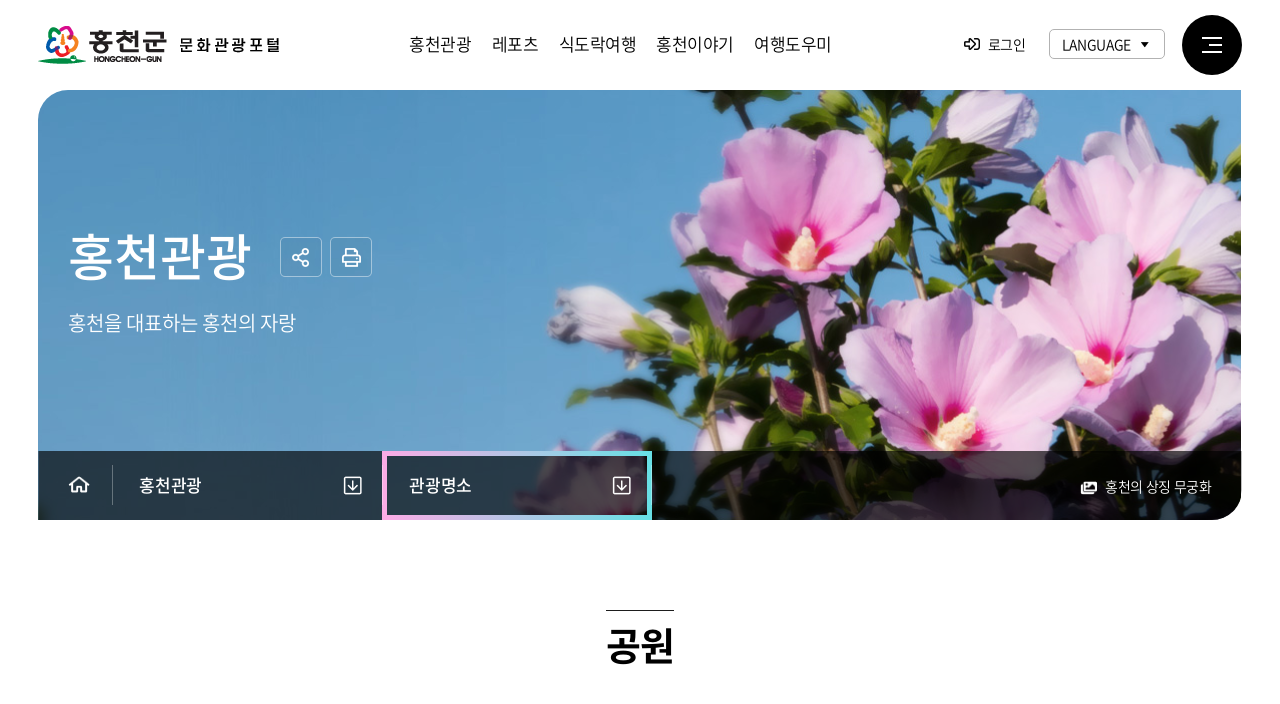

--- FILE ---
content_type: text/html;charset=utf-8
request_url: https://www.hongcheon.go.kr/tour/selectTourCntntsWebView.do?tourNo=1223&pageUnit=1000&pageIndex=1&searchCnd=all&key=2040&ctgry=11&searchShowAt=Y
body_size: 53513
content:

















	
		
	

	
		
	
		
	

	
		
	
		
	

<!DOCTYPE html>
<html lang="ko">
<head>
    <meta charset="utf-8" />
    <meta http-equiv="X-UA-Compatible" content="IE=Edge" />
    <meta name="viewport" content="width=device-width, height=device-height, initial-scale=1.0, maximum-scale=2.0, minimum-scale=1.0, user-scalable=yes" />
    <meta name="keywords" content="홍천군, 홍천문화관광, 홍천놀이터, 레포츠, 홍천강오토캠핑장, 자라바위캠핑장" />
    <meta name="description" content="홍천관광명소, 레포츠, 식도락여행, 홍천문화재, 홍천관광지도 제공" />
    <link rel="stylesheet" type="text/css" href="/site/tour/css/font.css" />
    <link rel="stylesheet" type="text/css" href="/site/tour/css/sub.css" />
    <!--[if lt IE 9]><script src="/common/js/html5.js"></script><![endif]-->
    <script src="/common/js/jquery-1.12.4.min.js"></script>
    <script src="/common/js/jquery.easing.1.3.min.js"></script>
    <script src="/common/js/plugins.js"></script>
    <script src="/site/tour/js/jquery.waypoints.min.js"></script>
    <script src="/common/js/program.min.js"></script>
    <script>
        var site = {
            id : 'tour',
            key : '2040',
            layout : 'sub',
            order : '1',
            login : 'false'
        };
    </script>
    <script src="/common/js/layout.js"></script>
    <script src="/site/tour/js/common.js"></script>
    <script src="/site/tour/js/sub.js"></script>
	<script src="slick.min.custom.1.6.0.8.js"></script>
	<script src="/site/tour/js/slick.extensions.min.js"></script>
    <title>도새울쉼터 상세페이지 - 관광명소 - 홍천관광 - 홍천군 문화관광포털</title>
<meta name="decorator" content="tour" />

<!-- 신규홈페이지이동 -->




<script type="text/javascript">
/*
	window.onload = function() {


	}
*/
</script>
</head>
<body id="sub1" class="tour page2040">

<div id="wrapper">
	<header id="header">
		<h1 class="skip">홍천군 문화관광포털</h1>
		<div class="accessibility">
			<a href="#contents">본문 바로가기</a>
		</div>
	





	<div class="home">

		<div class="logo">
			<div class="wrap">
				<a href="./index.do" class="logo_anchor">
					<span class="logo_image"><img src="/site/tour/images/common/logo.png" alt="홍천군 문화관광포털" /></span>
				</a>
			</div>
		</div>

		<div id="lnb" class="lnb">
			<div class="menu_show">
				<button type="button" class="menu_btn">주메뉴 열기</button>
			</div>
			<nav class="menu after eachdown">
				<h2 class="skip">주메뉴</h2>
				<div class="wrap">
					<div class="depth depth1"> <!-- 차수에 맞는 숫자와 조합하여 클래스를 넣어주세요 (예 : depth#, depth#_#) -->
						<div class="menu_content">
							<div class="menu_header">
								<div class="menu_logo">
									<a href="./index.do" class="menu_anchor">
										<span class="menu_image"><img src="/site/tour/images/common/logo.png" alt="홍천군 문화관광포털" /></span>
									</a>
								</div>
								<div class="menu_language">
									<ul class="menu_list">
										<li class="menu_item n1 active"><a href="/tour/index.do" class="menu_anchor">KOR</a></li>
										<li class="menu_item n2"><a href="/toureng/index.do" class="menu_anchor">ENG</a></li>
										<li class="menu_item n3"><a href="/tourchn/index.do" class="menu_anchor">CHN</a></li>
										<li class="menu_item n4"><a href="/tourjpn/index.do" class="menu_anchor">JPN</a></li>
									</ul>
								</div>
								<div class="menu_link">
									<ul class="menu_list">
										<li class="menu_item house"><a href="./index.do" class="menu_anchor">처음으로</a></li>
										
											
											
												
													
														<li class="menu_item login"><a href="/loginForm.do?siteId=tour&amp;bbsNo=&amp;TARGET=/tour/sub.do?key=2040" class="menu_anchor">로그인</a></li>
													
													
												
											
										
									</ul>
								</div>
								<div class="menu_site">
									<ul class="menu_list">
										<li class="menu_item n1"><a href="/www/index.do" target="_blank" title="새창" rel="noopener noreferrer" class="menu_anchor">홍천군청</a></li>
										<li class="menu_item n2"><a href="https://www.hongcheon-mall.com/" target="_blank" title="새창" rel="noopener noreferrer" class="menu_anchor">홍천몰</a></li>
										<li class="menu_item n3 family"><a href="#familypanel" class="menu_anchor family_open">홍천패밀리 홈페이지</a></li>
									</ul>
								</div>
							</div>

							<ul class="depth_list depth1_list cut">
							
																<li class="depth_item depth1_item active">
									<a href="/tour/selectTourCntntsWebList.do?key=2035&amp;ctgry=6" target="_self" class="depth_text depth1_text"><span>홍천관광</span></a>
										<div class="depth depth2">
											<div class="depth2_content">
												<div class="depth_title depth2_title">
													<div class="depth_info depth2_info">
														<span class="depth_subject depth2_subject">홍천관광</span>
													</div>
												</div>
												<ul class="depth_list depth2_list cut">
															<li class="depth_item depth2_item active">
																<a href="/tour/selectTourCntntsWebList.do?key=2035&amp;ctgry=6" target="_self"  class="depth_text depth2_text"><span>관광명소</span></a>
															</li>
															<li class="depth_item depth2_item ">
																<a href="/tour/contents.do?key=1803" target="_self"  class="depth_text depth2_text"><span>명소탐방기</span></a>
															</li>
															<li class="depth_item depth2_item ">
																<a href="/tour/contents.do?key=1829" target="_self"  class="depth_text depth2_text"><span>추천여행코스</span></a>
															</li>
															<li class="depth_item depth2_item ">
																<a href="/tour/selectTourCntntsWebList.do?key=1856&amp;ctgry=14" target="_self"  class="depth_text depth2_text"><span>체험견학</span></a>
															</li>
															<li class="depth_item depth2_item ">
																<a href="https://www.hccf.or.kr" target="_blank" title="새창" rel="noopener noreferrer" class="depth_text depth2_text"><span>축제/행사</span></a>
															</li>
															<li class="depth_item depth2_item ">
																<a href="/tour/selectTourMapList.do" target="_blank" title="새창" rel="noopener noreferrer" class="depth_text depth2_text"><span>관광지도서비스</span></a>
															</li>
															<li class="depth_item depth2_item ">
																<a href="/tour/contents.do?key=2049" target="_self"  class="depth_text depth2_text"><span>홍천 시티투어</span></a>
															</li>
												</ul>
											</div>
										</div>
								</li>
								<li class="depth_item depth1_item ">
									<a href="/tour/contents.do?key=1879" target="_self" class="depth_text depth1_text"><span>레포츠</span></a>
										<div class="depth depth2">
											<div class="depth2_content">
												<div class="depth_title depth2_title">
													<div class="depth_info depth2_info">
														<span class="depth_subject depth2_subject">레포츠</span>
													</div>
												</div>
												<ul class="depth_list depth2_list cut">
															<li class="depth_item depth2_item ">
																<a href="/tour/contents.do?key=1879" target="_self"  class="depth_text depth2_text"><span>홍천강오토캠핑장</span></a>
															</li>
															<li class="depth_item depth2_item ">
																<a href="/tour/contents.do?key=1886" target="_self"  class="depth_text depth2_text"><span>자라바위오토캠핑장</span></a>
															</li>
															<li class="depth_item depth2_item ">
																<a href="/tour/contents.do?key=1892" target="_self"  class="depth_text depth2_text"><span>가리산레포츠파크</span></a>
															</li>
															<li class="depth_item depth2_item ">
																<a href="/tour/contents.do?key=1907" target="_self"  class="depth_text depth2_text"><span>수하리캠핑파크</span></a>
															</li>
															<li class="depth_item depth2_item ">
																<a href="/tour/selectBbsNttList.do?bbsNo=170&amp;key=2381" target="_self"  class="depth_text depth2_text"><span>캠핑장 FAQ</span></a>
															</li>
												</ul>
											</div>
										</div>
								</li>
								<li class="depth_item depth1_item ">
									<a href="/tour/contents.do?key=1911" target="_self" class="depth_text depth1_text"><span>식도락여행</span></a>
										<div class="depth depth2">
											<div class="depth2_content">
												<div class="depth_title depth2_title">
													<div class="depth_info depth2_info">
														<span class="depth_subject depth2_subject">식도락여행</span>
													</div>
												</div>
												<ul class="depth_list depth2_list cut">
															<li class="depth_item depth2_item ">
																<a href="/tour/contents.do?key=1911" target="_self"  class="depth_text depth2_text"><span>홍천명품</span></a>
															</li>
															<li class="depth_item depth2_item ">
																<a href="/tour/contents.do?key=1926" target="_self"  class="depth_text depth2_text"><span>홍천의맛</span></a>
															</li>
															<li class="depth_item depth2_item ">
																<a href="/tour/selectTourCntntsWebBbsList.do?key=1938&amp;ctgry=18" target="_self"  class="depth_text depth2_text"><span>음식점 정보</span></a>
															</li>
															<li class="depth_item depth2_item ">
																<a href="/tour/selectTourCntntsWebBbsList.do?key=2342&amp;ctgry=29" target="_self"  class="depth_text depth2_text"><span>숙박정보 및 기타</span></a>
															</li>
												</ul>
											</div>
										</div>
								</li>
								<li class="depth_item depth1_item ">
									<a href="/tour/selectTourCntntsWebList.do?key=1947&amp;ctgry=27" target="_self" class="depth_text depth1_text"><span>홍천이야기</span></a>
										<div class="depth depth2">
											<div class="depth2_content">
												<div class="depth_title depth2_title">
													<div class="depth_info depth2_info">
														<span class="depth_subject depth2_subject">홍천이야기</span>
													</div>
												</div>
												<ul class="depth_list depth2_list cut">
															<li class="depth_item depth2_item ">
																<a href="/tour/selectTourCntntsWebList.do?key=1947&amp;ctgry=27" target="_self"  class="depth_text depth2_text"><span>국가문화재</span></a>
															</li>
															<li class="depth_item depth2_item ">
																<a href="/tour/selectTourCntntsWebList.do?key=1948&amp;ctgry=28" target="_self"  class="depth_text depth2_text"><span>지방문화재</span></a>
															</li>
															<li class="depth_item depth2_item ">
																<a href="/tour/contents.do?key=1950" target="_self"  class="depth_text depth2_text"><span>전설과설화</span></a>
															</li>
															<li class="depth_item depth2_item ">
																<a href="/tour/contents.do?key=1975" target="_self"  class="depth_text depth2_text"><span>동학혁명 이야기</span></a>
															</li>
												</ul>
											</div>
										</div>
								</li>
								<li class="depth_item depth1_item ">
									<a href="/tour/selectBbsNttList.do?bbsNo=165&amp;key=2044" target="_self" class="depth_text depth1_text"><span>여행도우미</span></a>
										<div class="depth depth2">
											<div class="depth2_content">
												<div class="depth_title depth2_title">
													<div class="depth_info depth2_info">
														<span class="depth_subject depth2_subject">여행도우미</span>
													</div>
												</div>
												<ul class="depth_list depth2_list cut">
															<li class="depth_item depth2_item ">
																<a href="/tour/selectBbsNttList.do?bbsNo=165&amp;key=2044" target="_self"  class="depth_text depth2_text"><span>공지사항</span></a>
															</li>
															<li class="depth_item depth2_item ">
																<a href="/tour/selectBbsNttList.do?bbsNo=161&amp;key=1977" target="_self"  class="depth_text depth2_text"><span>Q&amp;A</span></a>
															</li>
															<li class="depth_item depth2_item ">
																<a href="/tour/selectBbsNttList.do?bbsNo=162&amp;key=1978" target="_self"  class="depth_text depth2_text"><span>FAQ</span></a>
															</li>
															<li class="depth_item depth2_item ">
																<a href="http://www.hongcheonbus.kr/" target="_blank" title="새창" rel="noopener noreferrer" class="depth_text depth2_text"><span>대중교통정보</span></a>
															</li>
															<li class="depth_item depth2_item ">
																<a href="/tour/contents.do?key=1981" target="_self"  class="depth_text depth2_text"><span>홍천여행사</span></a>
															</li>
															<li class="depth_item depth2_item ">
																<a href="/tour/contents.do?key=1985" target="_self"  class="depth_text depth2_text"><span>군장병면회객안내</span></a>
															</li>
															<li class="depth_item depth2_item ">
																<a href="/tour/contents.do?key=1986" target="_self"  class="depth_text depth2_text"><span>문화관광해설사</span></a>
															</li>
															<li class="depth_item depth2_item ">
																<a href="/tour/contents.do?key=1987" target="_self"  class="depth_text depth2_text"><span>홍천스탬프투어(조기종료)</span></a>
															</li>
															<li class="depth_item depth2_item ">
																<a href="/tour/selectBbsNttList.do?bbsNo=163&amp;key=1988" target="_self"  class="depth_text depth2_text"><span>여행홍보물요청</span></a>
															</li>
															<li class="depth_item depth2_item ">
																<a href="/tour/selectBbsNttList.do?bbsNo=164&amp;key=2042" target="_self"  class="depth_text depth2_text"><span>관광불편신고</span></a>
															</li>
															<li class="depth_item depth2_item ">
																<a href="https://www.hccf.or.kr/Home/H20000/H20200/cultureList?cult_type=E" target="_blank" title="새창" rel="noopener noreferrer" class="depth_text depth2_text"><span>문화행사달력</span></a>
															</li>
												</ul>
											</div>
										</div>
								</li>
								
							</ul>

							<div class="menu_footer">
								<div class="menu_site">
									<ul class="menu_list">
										<li class="menu_item n1"><a href="/www/index.do" target="_blank" title="새창" rel="noopener noreferrer" class="menu_anchor">홍천군청</a></li>
										<li class="menu_item n2"><a href="https://www.hongcheon-mall.com/" target="_blank" title="새창" rel="noopener noreferrer" class="menu_anchor">홍천몰</a></li>
										<li class="menu_item n3 family"><a href="#familypanel" class="menu_anchor family_open">홍천패밀리 홈페이지</a></li>
									</ul>
								</div>
							</div>

						</div>
					</div>
				</div>
				<div class="menu_hide">
					<button type="button" class="menu_btn">주메뉴 닫기</button>
				</div>
			</nav>
		</div>

		<div class="gnb">
			<div class="wrap">

				<div class="link">
					<ul class="link_list clearfix">
						<li class="link_item house"><a href="./index.do" class="link_anchor">처음으로</a></li>
						
							
							
								
									
										<li class="link_item login"><a href="/loginForm.do?siteId=tour&amp;bbsNo=&amp;TARGET=/tour/sub.do?key=2040" class="link_anchor">로그인</a></li>
									
									
								
							
						

						<li class="link_item language toggle">
							<button class="link_button language_open">LANGUAGE <span class="skip">열기</span></button>
							<div class="language_panel">
								<div class="language_content">
									<ul class="language_list">
										<li class="language_item n1"><a href="/tour/index.do" class="language_anchor">Korean</a></li>
										<li class="language_item n2"><a href="/toureng/index.do" class="language_anchor">English</a></li>
										<li class="language_item n3"><a href="/tourchn/index.do" class="language_anchor">China</a></li>
										<li class="language_item n4"><a href="/tourjpn/index.do" class="language_anchor">Japan</a></li>
									</ul>
								</div>
							</div>
						</li>
						<li class="link_item sitemap"><a href="./sitemap.do?key=1990" class="link_anchor sitemap_anchor">SITEMAP</a></li>
					</ul>
				</div>

			</div>
		</div>

	</div>
</header>

    <div id="container">
        <div class="wrap clearfix">

            <div id="side" class="side n1">
                <div class="wrap">
                    <div class="side_inner">
						<div class="side_intro">
                            <div class="side_utility">
                                <span class="side_title">홍천관광</span><!-- 1차메뉴 입력해주세요! -->

                                <div class="side_addons">
                                    <ul class="addons_list">
                                        <li class="addons_item share toggle">
                                            <button type="button" class="share_open">공유하기 열기</button>
                                            <div class="share_panel">
                                                <ul class="share_list">
                                                    
                                                    <li class="share_item facebook">
                                                        <a href="http://www.facebook.com/sharer.php?u=https%3a%2f%2fwww.hongcheon.go.kr%2ftour%2fselectTourCntntsWebView.do%3ftourNo%3d1223%26pageUnit%3d1000%26pageIndex%3d1%26searchCnd%3dall%26key%3d2040%26ctgry%3d11%26searchShowAt%3dY&amp;t=%ea%b3%b5%ec%9b%90+-+%ed%99%8d%ec%b2%9c%ea%b5%b0+%eb%ac%b8%ed%99%94%ea%b4%80%ea%b4%91%ed%8f%ac%ed%84%b8" target="_blank" title="새창" rel="noopener noreferrer" class="share_anchor">페이스북</a>
                                                    </li>

                                                    
                                                    <li class="share_item blog">
                                                        <a href="https://share.naver.com/web/shareView.nhn?url=https%3a%2f%2fwww.hongcheon.go.kr%2ftour%2fselectTourCntntsWebView.do%3ftourNo%3d1223%26pageUnit%3d1000%26pageIndex%3d1%26searchCnd%3dall%26key%3d2040%26ctgry%3d11%26searchShowAt%3dY&amp;title=%ea%b3%b5%ec%9b%90+-+%ed%99%8d%ec%b2%9c%ea%b5%b0+%eb%ac%b8%ed%99%94%ea%b4%80%ea%b4%91%ed%8f%ac%ed%84%b8" target="_blank" title="새창" rel="noopener noreferrer" class="share_anchor">블로그</a>
                                                    </li>

                                                    
                                                    <li class="share_item twitter">
                                                        <a href="http://twitter.com/home?u=https%3a%2f%2fwww.hongcheon.go.kr%2ftour%2fselectTourCntntsWebView.do%3ftourNo%3d1223%26pageUnit%3d1000%26pageIndex%3d1%26searchCnd%3dall%26key%3d2040%26ctgry%3d11%26searchShowAt%3dY&amp;t=%ea%b3%b5%ec%9b%90+-+%ed%99%8d%ec%b2%9c%ea%b5%b0+%eb%ac%b8%ed%99%94%ea%b4%80%ea%b4%91%ed%8f%ac%ed%84%b8" target="_blank" title="새창" rel="noopener noreferrer" class="share_anchor">트위터</a>
                                                    </li>

                                                    
                                                    <li class="share_item kakaostory">
                                                        <a href="http://story.kakao.com/share?u=https%3a%2f%2fwww.hongcheon.go.kr%2ftour%2fselectTourCntntsWebView.do%3ftourNo%3d1223%26pageUnit%3d1000%26pageIndex%3d1%26searchCnd%3dall%26key%3d2040%26ctgry%3d11%26searchShowAt%3dY&amp;t=%ea%b3%b5%ec%9b%90+-+%ed%99%8d%ec%b2%9c%ea%b5%b0+%eb%ac%b8%ed%99%94%ea%b4%80%ea%b4%91%ed%8f%ac%ed%84%b8" target="_blank" title="새창" rel="noopener noreferrer" class="share_anchor">카카오스토리</a>
                                                    </li>
                                                </ul>
                                                <button class="share_close">공유하기 닫기</button>
                                            </div>
                                        </li>
                                        <li class="addons_item print">
                                            <button type="button" class="print_button" onclick="window.print();">프린트하기</button>
                                        </li>
                                    </ul>
                                </div>

                            </div>
                            <p class="side_slogan">홍천을 대표하는 홍천의 자랑</p>
						</div>

					</div>
                    <div class="side_menu">
                        



	<nav class="menu dropdown init">
		<h2 class="skip">서브메뉴</h2>
		<div class="side_home">
			<a href="./index.do">Home</a>
		</div>

		<div class="depth depth1">
			<ul class="depth_list depth1_list cut">
				<li class="depth_item depth1_item n1">
					<button type="button" title="1차메뉴 열기" class="depth_text depth1_text"><span>홍천관광</span></button><!-- 클릭된 1차메뉴 -->
					<div class="depth depth2">
						<ul class="depth_list depth2_list">
							<!-- 클릭된 1차메뉴 전체 -->

															<li class="depth_item depth2_item">
									<a href="/tour/selectTourCntntsWebList.do?key=2035&amp;ctgry=6" class="depth_text depth2_text" target="_self">홍천관광</a>
								</li>
								<li class="depth_item depth2_item">
									<a href="/tour/contents.do?key=1879" class="depth_text depth2_text" target="_self">레포츠</a>
								</li>
								<li class="depth_item depth2_item">
									<a href="/tour/contents.do?key=1911" class="depth_text depth2_text" target="_self">식도락여행</a>
								</li>
								<li class="depth_item depth2_item">
									<a href="/tour/selectTourCntntsWebList.do?key=1947&amp;ctgry=27" class="depth_text depth2_text" target="_self">홍천이야기</a>
								</li>
								<li class="depth_item depth2_item">
									<a href="/tour/selectBbsNttList.do?bbsNo=165&amp;key=2044" class="depth_text depth2_text" target="_self">여행도우미</a>
								</li>
								<li class="depth_item depth2_item">
									<a href="/tour/sitemap.do?key=1990" class="depth_text depth2_text" target="_self">누리집 이용정보</a>
								</li>

						</ul>
					</div>
				</li>

						

							<li class="depth_item depth1_item n2">
								<button type="button" title="2차메뉴 열기" class="depth_text depth1_text"><span>관광명소</span></button><!-- 클릭된 1차메뉴의 2차메뉴 첫번째 -->
								<div class="depth depth2">
									<ul class="depth_list depth2_list">
										<!-- 클릭된 1차메뉴의 2차메뉴 -->
												<li class="depth_item depth2_item">
													<a href="/tour/selectTourCntntsWebList.do?key=2035&amp;ctgry=6" target="_self"  class="depth_text depth2_text">관광명소</a>
												</li>
												<li class="depth_item depth2_item">
													<a href="/tour/contents.do?key=1803" target="_self"  class="depth_text depth2_text">명소탐방기</a>
												</li>
												<li class="depth_item depth2_item">
													<a href="/tour/contents.do?key=1829" target="_self"  class="depth_text depth2_text">추천여행코스</a>
												</li>
												<li class="depth_item depth2_item">
													<a href="/tour/selectTourCntntsWebList.do?key=1856&amp;ctgry=14" target="_self"  class="depth_text depth2_text">체험견학</a>
												</li>
												<li class="depth_item depth2_item">
													<a href="https://www.hccf.or.kr" target="_blank" title="새창" rel="noopener noreferrer" class="depth_text depth2_text">축제/행사</a>
												</li>
												<li class="depth_item depth2_item">
													<a href="/tour/selectTourMapList.do" target="_blank" title="새창" rel="noopener noreferrer" class="depth_text depth2_text">관광지도서비스</a>
												</li>
												<li class="depth_item depth2_item">
													<a href="/tour/contents.do?key=2049" target="_self"  class="depth_text depth2_text">홍천 시티투어</a>
												</li>

									</ul>
								</div>
							</li>

						
						
						
						
						

						
						
						


			</ul>
		</div>
	</nav>

                	</div>
                </div>
                <div class="side_alt n1"><span>홍천의 상징 무궁화</span></div>
                <div class="side_alt n2"><span>홍천오토캠핑장</span></div>
                <div class="side_alt n3"><span>홍천의 명품 홍천쌀</span></div>
                <div class="side_alt n4"><span>홍천강</span></div>
                <div class="side_alt n5"><span>즐거운 가족여행</span></div>
                <div class="side_alt n6"><span>명품축제 불꽃놀이</span></div>
            </div>

            <main class="colgroup">
                <article>
                    <div class="wrap">
                        <header class="sub_head">
                           <div class="sub_info">
                                <!-- 모바일에서만 사용 -->
                                <div class="breadcrumbs">
                                    <ol class="breadcrumbs_list clearfix">
                                        <li class="breadcrumbs_item house">홈</li>
										
											<li class="breadcrumbs_item n1">홍천관광</li>
										
											<li class="breadcrumbs_item n2">관광명소</li>
										
											<li class="breadcrumbs_item n3">공원</li>
										 
                                    </ol>
                                </div>
                               <div class="sub_title">
                                    <h2>공원</h2>
                               </div>
                            </div>




							
							<div class="tab_menu type2"> <!-- 유형에 따라서 type2, type3 클래스를 부여해주세요 유형은 type2부터 시작합니다. -->
								<div class="tab_select">
									<button type="button" class="tab_btn">공원</button> <!-- 활성화된 탭메뉴의 문자를 넣어주세요 -->
								</div>
								<div class="tab_nav">
									<ul class="tab_list clearfix">
										
											<li class="tab_item"><a href="/tour/selectTourCntntsWebList.do?key=2035&ctgry=6" class="tab_open active" target="_self" ><span>홍천9경</span></a></li>
										
											<li class="tab_item"><a href="/tour/selectTourCntntsWebList.do?key=2036&ctgry=7" class="tab_open active" target="_self" ><span>홍천명산</span></a></li>
										
											<li class="tab_item"><a href="/tour/selectTourCntntsWebList.do?key=2037&ctgry=8" class="tab_open active" target="_self" ><span>계곡</span></a></li>
										
											<li class="tab_item"><a href="/tour/selectTourCntntsWebList.do?key=2038&ctgry=9" class="tab_open active" target="_self" ><span>휴양림</span></a></li>
										
											<li class="tab_item"><a href="/tour/selectTourCntntsWebList.do?key=2039&ctgry=10" class="tab_open active" target="_self" ><span>관광농원</span></a></li>
										
											<li class="tab_item active"><a href="/tour/selectTourCntntsWebList.do?key=2040&ctgry=11" class="tab_open active" target="_self" ><span>공원</span></a></li>
										
											<li class="tab_item"><a href="/tour/selectTourCntntsWebList.do?key=2339&ctgry=13" class="tab_open active" target="_self" ><span>전시관</span></a></li>
										
									</ul>
								</div>
							</div>
							
                        </header>

                        <div id="contents" class="cts2040">
							<script src="/common/js/slick.min.custom.1.6.0.7.js"></script>
	<script>
		$(document).ready(function(){

			//자원관리 상세 개요 이미지 슬라이드
			var photoSlick = $('.resource-view .photo .list');

			photoSlick.on('init reInit afterChange', function (event, slick, currentSlide, nextSlide) {
				var i = (currentSlide ? currentSlide : 0) + 1;
				$('.resource-view .photo .current').text(i); //현재페이지
				$('.resource-view .photo .all').text(slick.slideCount); //전체페이지
			});

			photoSlick.slick({
				dots:false,
				prevArrow : $('.resource-view .photo .prev'),
				nextArrow : $('.resource-view .photo .next')
			});



			//시설 보유 현황 슬라이드
			var facilitySlick = $('.facility_info ul');

			facilitySlick.slick({
				slidesToShow: 6,
				dots:false,
				prevArrow : $('.facility_info .controller .prev'),
				nextArrow : $('.facility_info .controller .next'),
				responsive: [
					{
						breakpoint: 1015,
						settings: {
							slidesToShow: 5
						}
					},
					{
						breakpoint: 801,
						settings: {
							slidesToShow: 3
						}
					},
					{
						breakpoint: 481,
						settings: {
							slidesToShow: 2
						}
					}
				]
			});

			//주변시설 이미지 슬라이드
			var facilitySlick = $('.facility_info2 .facility_list');

			facilitySlick.slick({
				slidesToShow: 3,
				dots:false,
				prevArrow : $('.facility_info2 .controller .prev'),
				nextArrow : $('.facility_info2 .controller .next'),
				responsive: [
					{
						breakpoint: 1015,
						settings: {
							slidesToShow: 2
						}
					},
					{
						breakpoint: 481,
						settings: {
							slidesToShow: 1
						}
					}
				]
			});

		});
	</script>
	<div class="resource-view">
	  <div class="summaryWrap clearfix">
		  <div class="photo">
				<div class="list">
				
				</div>
                <div class="slide_control">
                    <button type="button" class="prev">이전</button>
                    <span class="current"></span> / <span class="all"></span>
                    <button type="button" class="next">다음</button>
                </div>
			</div><!-- //photo -->

			<div class="summary_info">
				<h3 class="h0">도새울쉼터<span class="views xeicon xi-heart-o">15262</span></h3>
				<div class="text clearfix">
					<ul class="basic_info">
					
						<li>
							<span>주소</span>강원특별자치도 홍천군 북방면 홍천로 38-27
							
							<a href="https://map.kakao.com/link/to/도새울쉼터,37.6969025,127.8522712" target="_blank" rel="noopener noreferrer" title="새창" class="btn type2 small blank">길찾기</a>
							
						</li>
					
					<li><span>대표전화</span>033-435-8233</li>
					
					

					</ul>
				</div>
				
			</div><!--//summary-info-->
        </div>
        

        <h3>소개</h3>
		<div class="detail_content">
			<div>한식</div>
		</div>

		
		

		<div class="map-spot">
			<h3 class="tourMapTitle">주변정보<span>주변 전체</span></h3>
            <div class="tab_menu type2">
                <div class="tab_select">
                    <button type="button" class="tab_btn">주변 전체</button>
                </div>
                <div class="tab_nav">
                    <ul class="tab_list clearfix">
                        <li class="tab_item active"><button type="button" data-selected="true" title="선택됨" data-ctgry-no="0" class="tab_open"><span>주변 전체</span></button></li>
                        
                            
                                <li class="tab_item"><button type="button" class="btn_1 tab_open" data-ctgry-no="2"><span>관광명소</span></button></li>
                                
                            
                        
                            
                        
                            
                        
                            
                        
                            
                        
                            
                        
                            
                        
                            
                        
                            
                                <li class="tab_item"><button type="button" class="btn_2 tab_open" data-ctgry-no="3"><span>체험마을</span></button></li>
                                
                            
                        
                            
                        
                            
                        
                            
                        
                            
                                <li class="tab_item"><button type="button" class="btn_3 tab_open" data-ctgry-no="4"><span>음식점</span></button></li>
                                
                            
                        
                            
                        
                            
                        
                            
                        
                            
                        
                            
                        
                            
                                <li class="tab_item"><button type="button" class="btn_4 tab_open" data-ctgry-no="5"><span>숙박시설 및 기타</span></button></li>
                                
                            
                        
                            
                        
                            
                        
                            
                        
                            
                        
                            
                        
                            
                        
                            
                                <li class="tab_item"><button type="button" class="btn_5 tab_open" data-ctgry-no="26"><span>문화재</span></button></li>
                                
                            
                        
                            
                        
                            
                        
                    </ul>
                </div>
			</div>

			<div class="tour-place clearfix">
                <p class="map_info_text warning type2"><span class="skip">강조</span>주변 4km 이내 관광 정보를 확인하실 수 있습니다</p>
				<div class="map-area">
					<div id="map"></div>
					<script src="//dapi.kakao.com/v2/maps/sdk.js?appkey=7acc5c81d482eb99651ce6d188092ceb&libraries=services&libraries=clusterer"></script>
					<p class="address xeicon xi-map-marker"><em>도새울쉼터</em> 강원특별자치도 홍천군 북방면 홍천로 38-27</p>
				</div>

				
				
				
				<ul class="result_list">
					<li class="result_item show" data-area="EMD09" data-latitude="37.6969025" data-longitude="127.8522712" data-type="type_02" data-hmpg="" data-tel="033-435-8233" data-like="0" data-per="15262" data-time="" data-explain="">
						<div class="result_img">
						
						</div>
						<div class="result_title">
							<span class="title">도새울쉼터</span>
							<span class="type"></span>
						</div>
						<span class="address">강원특별자치도 홍천군 북방면 홍천로 38-27</span>
						<span class="distance">0km</span>
                        <!--<button type="button" class="btn type2 arrow result_more">자세히보기</button>-->
						<a href="./selectTourCntntsWebView.do?tourNo=&amp;pageUnit=1000&amp;pageIndex=1&amp;searchCnd=all&amp;key=2040&amp;ctgry=11&amp;searchShowAt=Y" class="btn type2 arrow result_more">자세히보기</a>
					</li>


			
				
					<li class="result_item show" data-area="EMD01" data-latitude="37.6909788831045" data-longitude="127.888253136116" data-type="type_02" data-hmpg="" data-tel="033- 435-7103" data-like="0" data-per="13881" data-time="" data-explain="" data-bestctgryno="5">
						<div class="result_img">
						
						</div>
						<div class="result_title">
							<span class="title">(주)석화동양호텔</span>
							<span class="type">숙박시설 및 기타</span>
						</div>
						<span class="address">강원특별자치도 홍천군 홍천읍 신장대로 108</span>
						<span class="distance">3.2Km</span>
                        <!--<button type="button" class="btn type2 arrow result_more">자세히보기</button>-->
						<a href="./selectTourCntntsWebView.do?tourNo=2426&amp;pageUnit=1000&amp;pageIndex=1&amp;searchCnd=all&amp;key=2040&amp;ctgry=11&amp;searchShowAt=Y" class="btn type2 arrow result_more">자세히보기</a>
					</li>
				
					<li class="result_item show" data-area="EMD01" data-latitude="37.6905676" data-longitude="127.8831151" data-type="type_02" data-hmpg="" data-tel="033-432-7798" data-like="0" data-per="15253" data-time="" data-explain="" data-bestctgryno="4">
						<div class="result_img">
						
						</div>
						<div class="result_title">
							<span class="title">1985</span>
							<span class="type">음식점</span>
						</div>
						<span class="address">강원특별자치도 홍천군 홍천읍 신장대로 61-1</span>
						<span class="distance">2.8Km</span>
                        <!--<button type="button" class="btn type2 arrow result_more">자세히보기</button>-->
						<a href="./selectTourCntntsWebView.do?tourNo=1308&amp;pageUnit=1000&amp;pageIndex=1&amp;searchCnd=all&amp;key=2040&amp;ctgry=11&amp;searchShowAt=Y" class="btn type2 arrow result_more">자세히보기</a>
					</li>
				
					<li class="result_item show" data-area="EMD09" data-latitude="37.7087686" data-longitude="127.8366621" data-type="type_02" data-hmpg="" data-tel="033-435-5131" data-like="0" data-per="14425" data-time="" data-explain="" data-bestctgryno="4">
						<div class="result_img">
						
						</div>
						<div class="result_title">
							<span class="title">1박2일</span>
							<span class="type">음식점</span>
						</div>
						<span class="address">강원특별자치도 홍천군 북방면 소매곡1길 9</span>
						<span class="distance">1.9Km</span>
                        <!--<button type="button" class="btn type2 arrow result_more">자세히보기</button>-->
						<a href="./selectTourCntntsWebView.do?tourNo=1215&amp;pageUnit=1000&amp;pageIndex=1&amp;searchCnd=all&amp;key=2040&amp;ctgry=11&amp;searchShowAt=Y" class="btn type2 arrow result_more">자세히보기</a>
					</li>
				
					<li class="result_item show" data-area="EMD01" data-latitude="37.6918079" data-longitude="127.8873551" data-type="type_02" data-hmpg="" data-tel="033-434-1133" data-like="0" data-per="15675" data-time="" data-explain="" data-bestctgryno="4">
						<div class="result_img">
						
						</div>
						<div class="result_title">
							<span class="title">33떡볶이홍천점</span>
							<span class="type">음식점</span>
						</div>
						<span class="address">강원특별자치도 홍천군 홍천읍 꽃뫼로 123</span>
						<span class="distance">3.1Km</span>
                        <!--<button type="button" class="btn type2 arrow result_more">자세히보기</button>-->
						<a href="./selectTourCntntsWebView.do?tourNo=1309&amp;pageUnit=1000&amp;pageIndex=1&amp;searchCnd=all&amp;key=2040&amp;ctgry=11&amp;searchShowAt=Y" class="btn type2 arrow result_more">자세히보기</a>
					</li>
				
					<li class="result_item show" data-area="EMD01" data-latitude="37.688977" data-longitude="127.8807786" data-type="type_02" data-hmpg="" data-tel="033-435-5937" data-like="0" data-per="16135" data-time="" data-explain="" data-bestctgryno="4">
						<div class="result_img">
						
						</div>
						<div class="result_title">
							<span class="title">60계치킨 강원홍천점</span>
							<span class="type">음식점</span>
						</div>
						<span class="address">강원특별자치도 홍천군 홍천읍 홍천로 321 안정스위트타워 105호</span>
						<span class="distance">2.7Km</span>
                        <!--<button type="button" class="btn type2 arrow result_more">자세히보기</button>-->
						<a href="./selectTourCntntsWebView.do?tourNo=1310&amp;pageUnit=1000&amp;pageIndex=1&amp;searchCnd=all&amp;key=2040&amp;ctgry=11&amp;searchShowAt=Y" class="btn type2 arrow result_more">자세히보기</a>
					</li>
				
					<li class="result_item show" data-area="EMD01" data-latitude="37.6890897" data-longitude="127.8802907" data-type="type_02" data-hmpg="" data-tel="033-434-2753" data-like="0" data-per="16058" data-time="" data-explain="" data-bestctgryno="4">
						<div class="result_img">
						
						</div>
						<div class="result_title">
							<span class="title">7080라이브콘서트</span>
							<span class="type">음식점</span>
						</div>
						<span class="address">강원특별자치도 홍천군 홍천읍 홍천로3길 8 지하1층</span>
						<span class="distance">2.6Km</span>
                        <!--<button type="button" class="btn type2 arrow result_more">자세히보기</button>-->
						<a href="./selectTourCntntsWebView.do?tourNo=1311&amp;pageUnit=1000&amp;pageIndex=1&amp;searchCnd=all&amp;key=2040&amp;ctgry=11&amp;searchShowAt=Y" class="btn type2 arrow result_more">자세히보기</a>
					</li>
				
					<li class="result_item show" data-area="EMD01" data-latitude="37.6900306" data-longitude="127.8831488" data-type="type_02" data-hmpg="" data-tel="033-434-8833" data-like="0" data-per="15455" data-time="" data-explain="" data-bestctgryno="4">
						<div class="result_img">
						
						</div>
						<div class="result_title">
							<span class="title">8.15식당</span>
							<span class="type">음식점</span>
						</div>
						<span class="address">강원특별자치도 홍천군 홍천읍 홍천로5길 18</span>
						<span class="distance">2.8Km</span>
                        <!--<button type="button" class="btn type2 arrow result_more">자세히보기</button>-->
						<a href="./selectTourCntntsWebView.do?tourNo=1312&amp;pageUnit=1000&amp;pageIndex=1&amp;searchCnd=all&amp;key=2040&amp;ctgry=11&amp;searchShowAt=Y" class="btn type2 arrow result_more">자세히보기</a>
					</li>
				
					<li class="result_item show" data-area="EMD01" data-latitude="37.6817557" data-longitude="127.8773094" data-type="type_02" data-hmpg="" data-tel="033-434-8089" data-like="0" data-per="14811" data-time="" data-explain="" data-bestctgryno="4">
						<div class="result_img">
						
						</div>
						<div class="result_title">
							<span class="title">8090 친구</span>
							<span class="type">음식점</span>
						</div>
						<span class="address">강원특별자치도 홍천군 홍천읍 연봉로 34</span>
						<span class="distance">2.8Km</span>
                        <!--<button type="button" class="btn type2 arrow result_more">자세히보기</button>-->
						<a href="./selectTourCntntsWebView.do?tourNo=1313&amp;pageUnit=1000&amp;pageIndex=1&amp;searchCnd=all&amp;key=2040&amp;ctgry=11&amp;searchShowAt=Y" class="btn type2 arrow result_more">자세히보기</a>
					</li>
				
					<li class="result_item show" data-area="EMD01" data-latitude="37.693101" data-longitude="127.8931905" data-type="type_02" data-hmpg="" data-tel="033-435-2004" data-like="0" data-per="16261" data-time="" data-explain="" data-bestctgryno="4">
						<div class="result_img">
						
						</div>
						<div class="result_title">
							<span class="title">9회수산</span>
							<span class="type">음식점</span>
						</div>
						<span class="address">강원특별자치도 홍천군 홍천읍 홍천로 446</span>
						<span class="distance">3.6Km</span>
                        <!--<button type="button" class="btn type2 arrow result_more">자세히보기</button>-->
						<a href="./selectTourCntntsWebView.do?tourNo=1314&amp;pageUnit=1000&amp;pageIndex=1&amp;searchCnd=all&amp;key=2040&amp;ctgry=11&amp;searchShowAt=Y" class="btn type2 arrow result_more">자세히보기</a>
					</li>
				
					<li class="result_item show" data-area="EMD01" data-latitude="37.6834177" data-longitude="127.8831116" data-type="type_02" data-hmpg="" data-tel="070-8802-3772" data-like="0" data-per="16101" data-time="" data-explain="" data-bestctgryno="4">
						<div class="result_img">
						
						</div>
						<div class="result_title">
							<span class="title">AVVIO509</span>
							<span class="type">음식점</span>
						</div>
						<span class="address">강원특별자치도 홍천군 홍천읍 남산마을길3길 27</span>
						<span class="distance">3.1Km</span>
                        <!--<button type="button" class="btn type2 arrow result_more">자세히보기</button>-->
						<a href="./selectTourCntntsWebView.do?tourNo=1915&amp;pageUnit=1000&amp;pageIndex=1&amp;searchCnd=all&amp;key=2040&amp;ctgry=11&amp;searchShowAt=Y" class="btn type2 arrow result_more">자세히보기</a>
					</li>
				
					<li class="result_item show" data-area="EMD01" data-latitude="37.6903194830936" data-longitude="127.882817803662" data-type="type_02" data-hmpg="" data-tel="033-436-3375" data-like="0" data-per="10498" data-time="" data-explain="" data-bestctgryno="5">
						<div class="result_img">
						
						</div>
						<div class="result_title">
							<span class="title">B&amp;B헤어</span>
							<span class="type">숙박시설 및 기타</span>
						</div>
						<span class="address">강원특별자치도 홍천군 홍천읍 신장대로 60</span>
						<span class="distance">2.8Km</span>
                        <!--<button type="button" class="btn type2 arrow result_more">자세히보기</button>-->
						<a href="./selectTourCntntsWebView.do?tourNo=2670&amp;pageUnit=1000&amp;pageIndex=1&amp;searchCnd=all&amp;key=2040&amp;ctgry=11&amp;searchShowAt=Y" class="btn type2 arrow result_more">자세히보기</a>
					</li>
				
					<li class="result_item show" data-area="EMD01" data-latitude="37.6900918" data-longitude="127.8799892" data-type="type_02" data-hmpg="" data-tel="033-432-4885" data-like="0" data-per="14830" data-time="" data-explain="" data-bestctgryno="4">
						<div class="result_img">
						
						</div>
						<div class="result_title">
							<span class="title">BC800 Coffee&amp;Tea</span>
							<span class="type">음식점</span>
						</div>
						<span class="address">강원특별자치도 홍천군 홍천읍 석화로 108 남진건설 1층</span>
						<span class="distance">2.6Km</span>
                        <!--<button type="button" class="btn type2 arrow result_more">자세히보기</button>-->
						<a href="./selectTourCntntsWebView.do?tourNo=1916&amp;pageUnit=1000&amp;pageIndex=1&amp;searchCnd=all&amp;key=2040&amp;ctgry=11&amp;searchShowAt=Y" class="btn type2 arrow result_more">자세히보기</a>
					</li>
				
					<li class="result_item show" data-area="EMD01" data-latitude="37.6895468" data-longitude="127.88605" data-type="type_02" data-hmpg="" data-tel="033-435-8585" data-like="0" data-per="15171" data-time="" data-explain="" data-bestctgryno="4">
						<div class="result_img">
						
						</div>
						<div class="result_title">
							<span class="title">Between</span>
							<span class="type">음식점</span>
						</div>
						<span class="address">강원특별자치도 홍천군 홍천읍 홍천로 367</span>
						<span class="distance">3.1Km</span>
                        <!--<button type="button" class="btn type2 arrow result_more">자세히보기</button>-->
						<a href="./selectTourCntntsWebView.do?tourNo=1917&amp;pageUnit=1000&amp;pageIndex=1&amp;searchCnd=all&amp;key=2040&amp;ctgry=11&amp;searchShowAt=Y" class="btn type2 arrow result_more">자세히보기</a>
					</li>
				
					<li class="result_item show" data-area="EMD01" data-latitude="37.6811846" data-longitude="127.8757753" data-type="type_02" data-hmpg="" data-tel="033-432-2009" data-like="0" data-per="15814" data-time="" data-explain="" data-bestctgryno="4">
						<div class="result_img">
						
						</div>
						<div class="result_title">
							<span class="title">BHC연봉점</span>
							<span class="type">음식점</span>
						</div>
						<span class="address">강원특별자치도 홍천군 홍천읍 연봉서로2길 3</span>
						<span class="distance">2.7Km</span>
                        <!--<button type="button" class="btn type2 arrow result_more">자세히보기</button>-->
						<a href="./selectTourCntntsWebView.do?tourNo=1918&amp;pageUnit=1000&amp;pageIndex=1&amp;searchCnd=all&amp;key=2040&amp;ctgry=11&amp;searchShowAt=Y" class="btn type2 arrow result_more">자세히보기</a>
					</li>
				
					<li class="result_item show" data-area="EMD01" data-latitude="37.6897293118318" data-longitude="127.883269516901" data-type="type_02" data-hmpg="" data-tel="033-434-2007" data-like="0" data-per="10385" data-time="" data-explain="" data-bestctgryno="5">
						<div class="result_img">
						
						</div>
						<div class="result_title">
							<span class="title">BRAND K</span>
							<span class="type">숙박시설 및 기타</span>
						</div>
						<span class="address">강원특별자치도 홍천군 홍천읍 번영로 26 101호</span>
						<span class="distance">2.8Km</span>
                        <!--<button type="button" class="btn type2 arrow result_more">자세히보기</button>-->
						<a href="./selectTourCntntsWebView.do?tourNo=2673&amp;pageUnit=1000&amp;pageIndex=1&amp;searchCnd=all&amp;key=2040&amp;ctgry=11&amp;searchShowAt=Y" class="btn type2 arrow result_more">자세히보기</a>
					</li>
				
					<li class="result_item show" data-area="EMD01" data-latitude="37.6913792" data-longitude="127.8829018" data-type="type_02" data-hmpg="" data-tel="033-435-8883" data-like="0" data-per="15087" data-time="" data-explain="" data-bestctgryno="4">
						<div class="result_img">
						
						</div>
						<div class="result_title">
							<span class="title">cafe쉼표</span>
							<span class="type">음식점</span>
						</div>
						<span class="address">강원특별자치도 홍천군 홍천읍 석화로 4</span>
						<span class="distance">2.8Km</span>
                        <!--<button type="button" class="btn type2 arrow result_more">자세히보기</button>-->
						<a href="./selectTourCntntsWebView.do?tourNo=1919&amp;pageUnit=1000&amp;pageIndex=1&amp;searchCnd=all&amp;key=2040&amp;ctgry=11&amp;searchShowAt=Y" class="btn type2 arrow result_more">자세히보기</a>
					</li>
				
					<li class="result_item show" data-area="EMD01" data-latitude="37.6864472" data-longitude="127.8787949" data-type="type_02" data-hmpg="" data-tel="033-435-1490" data-like="0" data-per="15349" data-time="" data-explain="" data-bestctgryno="4">
						<div class="result_img">
						
						</div>
						<div class="result_title">
							<span class="title">CF숯불바베큐치킨</span>
							<span class="type">음식점</span>
						</div>
						<span class="address">강원특별자치도 홍천군 홍천읍 무궁화로 102</span>
						<span class="distance">2.6Km</span>
                        <!--<button type="button" class="btn type2 arrow result_more">자세히보기</button>-->
						<a href="./selectTourCntntsWebView.do?tourNo=1920&amp;pageUnit=1000&amp;pageIndex=1&amp;searchCnd=all&amp;key=2040&amp;ctgry=11&amp;searchShowAt=Y" class="btn type2 arrow result_more">자세히보기</a>
					</li>
				
					<li class="result_item show" data-area="EMD01" data-latitude="37.6908411261243" data-longitude="127.886996654651" data-type="type_02" data-hmpg="" data-tel="033-432 -7362" data-like="0" data-per="13412" data-time="" data-explain="" data-bestctgryno="5">
						<div class="result_img">
						
						</div>
						<div class="result_title">
							<span class="title">COZA</span>
							<span class="type">숙박시설 및 기타</span>
						</div>
						<span class="address">강원특별자치도 홍천군 홍천읍 신장대로 94</span>
						<span class="distance">3.1Km</span>
                        <!--<button type="button" class="btn type2 arrow result_more">자세히보기</button>-->
						<a href="./selectTourCntntsWebView.do?tourNo=2397&amp;pageUnit=1000&amp;pageIndex=1&amp;searchCnd=all&amp;key=2040&amp;ctgry=11&amp;searchShowAt=Y" class="btn type2 arrow result_more">자세히보기</a>
					</li>
				
					<li class="result_item show" data-area="EMD01" data-latitude="37.691051106203" data-longitude="127.885922200486" data-type="type_02" data-hmpg="" data-tel="033-436-1771" data-like="0" data-per="14569" data-time="" data-explain="" data-bestctgryno="5">
						<div class="result_img">
						
						</div>
						<div class="result_title">
							<span class="title">hairshop mimo</span>
							<span class="type">숙박시설 및 기타</span>
						</div>
						<span class="address">강원특별자치도 홍천군 홍천읍 홍천로7길 20</span>
						<span class="distance">3.0Km</span>
                        <!--<button type="button" class="btn type2 arrow result_more">자세히보기</button>-->
						<a href="./selectTourCntntsWebView.do?tourNo=2170&amp;pageUnit=1000&amp;pageIndex=1&amp;searchCnd=all&amp;key=2040&amp;ctgry=11&amp;searchShowAt=Y" class="btn type2 arrow result_more">자세히보기</a>
					</li>
				
					<li class="result_item show" data-area="EMD01" data-latitude="37.6882117" data-longitude="127.8844012" data-type="type_02" data-hmpg="" data-tel="033-432-1988" data-like="0" data-per="17244" data-time="" data-explain="" data-bestctgryno="4">
						<div class="result_img">
						
						</div>
						<div class="result_title">
							<span class="title">K컨벤션웨딩홀뷔페</span>
							<span class="type">음식점</span>
						</div>
						<span class="address">강원특별자치도 홍천군 홍천읍 홍천로 348</span>
						<span class="distance">3.0Km</span>
                        <!--<button type="button" class="btn type2 arrow result_more">자세히보기</button>-->
						<a href="./selectTourCntntsWebView.do?tourNo=1923&amp;pageUnit=1000&amp;pageIndex=1&amp;searchCnd=all&amp;key=2040&amp;ctgry=11&amp;searchShowAt=Y" class="btn type2 arrow result_more">자세히보기</a>
					</li>
				
					<li class="result_item show" data-area="EMD01" data-latitude="37.6862282" data-longitude="127.8850256" data-type="type_02" data-hmpg="" data-tel="033-434-8800" data-like="0" data-per="15793" data-time="" data-explain="" data-bestctgryno="5">
						<div class="result_img">
						
						</div>
						<div class="result_title">
							<span class="title">LK HOTEL</span>
							<span class="type">숙박시설 및 기타</span>
						</div>
						<span class="address">강원특별자치도 홍천군 홍천읍 남산강변로 55</span>
						<span class="distance">3.1Km</span>
                        <!--<button type="button" class="btn type2 arrow result_more">자세히보기</button>-->
						<a href="./selectTourCntntsWebView.do?tourNo=2255&amp;pageUnit=1000&amp;pageIndex=1&amp;searchCnd=all&amp;key=2040&amp;ctgry=11&amp;searchShowAt=Y" class="btn type2 arrow result_more">자세히보기</a>
					</li>
				
					<li class="result_item show" data-area="EMD01" data-latitude="37.686178823221" data-longitude="127.884715025596" data-type="type_02" data-hmpg="" data-tel="033- 434-8800" data-like="0" data-per="14637" data-time="" data-explain="" data-bestctgryno="5">
						<div class="result_img">
						
						</div>
						<div class="result_title">
							<span class="title">LK HOTEL</span>
							<span class="type">숙박시설 및 기타</span>
						</div>
						<span class="address">강원특별자치도 홍천군 홍천읍 남산강변로 55</span>
						<span class="distance">3.1Km</span>
                        <!--<button type="button" class="btn type2 arrow result_more">자세히보기</button>-->
						<a href="./selectTourCntntsWebView.do?tourNo=2452&amp;pageUnit=1000&amp;pageIndex=1&amp;searchCnd=all&amp;key=2040&amp;ctgry=11&amp;searchShowAt=Y" class="btn type2 arrow result_more">자세히보기</a>
					</li>
				
					<li class="result_item show" data-area="EMD01" data-latitude="37.6925453" data-longitude="127.8876885" data-type="type_02" data-hmpg="" data-tel="033-000-0000" data-like="0" data-per="15569" data-time="" data-explain="" data-bestctgryno="4">
						<div class="result_img">
						
						</div>
						<div class="result_title">
							<span class="title">M-BAR</span>
							<span class="type">음식점</span>
						</div>
						<span class="address">강원특별자치도 홍천군 홍천읍 마지기로 30</span>
						<span class="distance">3.2Km</span>
                        <!--<button type="button" class="btn type2 arrow result_more">자세히보기</button>-->
						<a href="./selectTourCntntsWebView.do?tourNo=1924&amp;pageUnit=1000&amp;pageIndex=1&amp;searchCnd=all&amp;key=2040&amp;ctgry=11&amp;searchShowAt=Y" class="btn type2 arrow result_more">자세히보기</a>
					</li>
				
					<li class="result_item show" data-area="EMD01" data-latitude="37.6907734283138" data-longitude="127.883160476879" data-type="type_02" data-hmpg="" data-tel="033- 434-5309" data-like="0" data-per="13482" data-time="" data-explain="" data-bestctgryno="5">
						<div class="result_img">
						
						</div>
						<div class="result_title">
							<span class="title">S모텔</span>
							<span class="type">숙박시설 및 기타</span>
						</div>
						<span class="address">강원특별자치도 홍천군 홍천읍 신장대로 63</span>
						<span class="distance">2.8Km</span>
                        <!--<button type="button" class="btn type2 arrow result_more">자세히보기</button>-->
						<a href="./selectTourCntntsWebView.do?tourNo=2386&amp;pageUnit=1000&amp;pageIndex=1&amp;searchCnd=all&amp;key=2040&amp;ctgry=11&amp;searchShowAt=Y" class="btn type2 arrow result_more">자세히보기</a>
					</li>
				
					<li class="result_item show" data-area="EMD01" data-latitude="37.6902772510162" data-longitude="127.882393509045" data-type="type_02" data-hmpg="" data-tel="033-433-8880" data-like="0" data-per="15383" data-time="" data-explain="" data-bestctgryno="5">
						<div class="result_img">
						
						</div>
						<div class="result_title">
							<span class="title">W&amp;B hair</span>
							<span class="type">숙박시설 및 기타</span>
						</div>
						<span class="address">강원특별자치도 홍천군 홍천읍 신장대로 56</span>
						<span class="distance">2.8Km</span>
                        <!--<button type="button" class="btn type2 arrow result_more">자세히보기</button>-->
						<a href="./selectTourCntntsWebView.do?tourNo=2060&amp;pageUnit=1000&amp;pageIndex=1&amp;searchCnd=all&amp;key=2040&amp;ctgry=11&amp;searchShowAt=Y" class="btn type2 arrow result_more">자세히보기</a>
					</li>
				
					<li class="result_item show" data-area="EMD01" data-latitude="37.6807954997156" data-longitude="127.864729060332" data-type="type_02" data-hmpg="" data-tel="033 -435 -1500" data-like="0" data-per="13323" data-time="" data-explain="" data-bestctgryno="5">
						<div class="result_img">
						
						</div>
						<div class="result_title">
							<span class="title">W하우스</span>
							<span class="type">숙박시설 및 기타</span>
						</div>
						<span class="address">강원특별자치도 홍천군 홍천읍 설악로 1471</span>
						<span class="distance">2.1Km</span>
                        <!--<button type="button" class="btn type2 arrow result_more">자세히보기</button>-->
						<a href="./selectTourCntntsWebView.do?tourNo=2455&amp;pageUnit=1000&amp;pageIndex=1&amp;searchCnd=all&amp;key=2040&amp;ctgry=11&amp;searchShowAt=Y" class="btn type2 arrow result_more">자세히보기</a>
					</li>
				
					<li class="result_item show" data-area="EMD01" data-latitude="37.6960071" data-longitude="127.894436" data-type="type_02" data-hmpg="" data-tel="033-434-3201" data-like="0" data-per="15735" data-time="" data-explain="" data-bestctgryno="4">
						<div class="result_img">
						
						</div>
						<div class="result_title">
							<span class="title">가람목</span>
							<span class="type">음식점</span>
						</div>
						<span class="address">강원특별자치도 홍천군 홍천읍 홍천로 479</span>
						<span class="distance">3.7Km</span>
                        <!--<button type="button" class="btn type2 arrow result_more">자세히보기</button>-->
						<a href="./selectTourCntntsWebView.do?tourNo=1315&amp;pageUnit=1000&amp;pageIndex=1&amp;searchCnd=all&amp;key=2040&amp;ctgry=11&amp;searchShowAt=Y" class="btn type2 arrow result_more">자세히보기</a>
					</li>
				
					<li class="result_item show" data-area="EMD01" data-latitude="37.6811697" data-longitude="127.8779577" data-type="type_02" data-hmpg="" data-tel="033-435-2003" data-like="0" data-per="15686" data-time="" data-explain="" data-bestctgryno="4">
						<div class="result_img">
						
						</div>
						<div class="result_title">
							<span class="title">가로수길</span>
							<span class="type">음식점</span>
						</div>
						<span class="address">강원특별자치도 홍천군 홍천읍 연봉로 43</span>
						<span class="distance">2.9Km</span>
                        <!--<button type="button" class="btn type2 arrow result_more">자세히보기</button>-->
						<a href="./selectTourCntntsWebView.do?tourNo=1316&amp;pageUnit=1000&amp;pageIndex=1&amp;searchCnd=all&amp;key=2040&amp;ctgry=11&amp;searchShowAt=Y" class="btn type2 arrow result_more">자세히보기</a>
					</li>
				
					<li class="result_item show" data-area="EMD01" data-latitude="37.6888995" data-longitude="127.880164" data-type="type_02" data-hmpg="" data-tel="033-434-9908" data-like="0" data-per="16278" data-time="" data-explain="" data-bestctgryno="4">
						<div class="result_img">
						
						</div>
						<div class="result_title">
							<span class="title">가보자토종순대국밥</span>
							<span class="type">음식점</span>
						</div>
						<span class="address">강원특별자치도 홍천군 홍천읍 홍천로3길 6 1층</span>
						<span class="distance">2.6Km</span>
                        <!--<button type="button" class="btn type2 arrow result_more">자세히보기</button>-->
						<a href="./selectTourCntntsWebView.do?tourNo=1318&amp;pageUnit=1000&amp;pageIndex=1&amp;searchCnd=all&amp;key=2040&amp;ctgry=11&amp;searchShowAt=Y" class="btn type2 arrow result_more">자세히보기</a>
					</li>
				
					<li class="result_item show" data-area="EMD01" data-latitude="37.6943631" data-longitude="127.8899502" data-type="type_02" data-hmpg="" data-tel="033-434-6689" data-like="0" data-per="15017" data-time="" data-explain="" data-bestctgryno="4">
						<div class="result_img">
						
						</div>
						<div class="result_title">
							<span class="title">가정식밥상</span>
							<span class="type">음식점</span>
						</div>
						<span class="address">강원특별자치도 홍천군 홍천읍 희망로13길 3</span>
						<span class="distance">3.3Km</span>
                        <!--<button type="button" class="btn type2 arrow result_more">자세히보기</button>-->
						<a href="./selectTourCntntsWebView.do?tourNo=1319&amp;pageUnit=1000&amp;pageIndex=1&amp;searchCnd=all&amp;key=2040&amp;ctgry=11&amp;searchShowAt=Y" class="btn type2 arrow result_more">자세히보기</a>
					</li>
				
					<li class="result_item show" data-area="EMD01" data-latitude="37.6894252" data-longitude="127.8793504" data-type="type_02" data-hmpg="" data-tel="033-433-7332" data-like="0" data-per="15275" data-time="" data-explain="" data-bestctgryno="4">
						<div class="result_img">
						
						</div>
						<div class="result_title">
							<span class="title">가족</span>
							<span class="type">음식점</span>
						</div>
						<span class="address">강원특별자치도 홍천군 홍천읍 홍천로3길 16</span>
						<span class="distance">2.5Km</span>
                        <!--<button type="button" class="btn type2 arrow result_more">자세히보기</button>-->
						<a href="./selectTourCntntsWebView.do?tourNo=1320&amp;pageUnit=1000&amp;pageIndex=1&amp;searchCnd=all&amp;key=2040&amp;ctgry=11&amp;searchShowAt=Y" class="btn type2 arrow result_more">자세히보기</a>
					</li>
				
					<li class="result_item show" data-area="EMD01" data-latitude="37.6967841526986" data-longitude="127.894307275693" data-type="type_02" data-hmpg="" data-tel="033-434-6247" data-like="0" data-per="14829" data-time="" data-explain="" data-bestctgryno="4">
						<div class="result_img">
						
						</div>
						<div class="result_title">
							<span class="title">갈마닭갈비</span>
							<span class="type">음식점</span>
						</div>
						<span class="address">강원특별자치도 홍천군 홍천읍 석화로 141-1</span>
						<span class="distance">3.7Km</span>
                        <!--<button type="button" class="btn type2 arrow result_more">자세히보기</button>-->
						<a href="./selectTourCntntsWebView.do?tourNo=2173&amp;pageUnit=1000&amp;pageIndex=1&amp;searchCnd=all&amp;key=2040&amp;ctgry=11&amp;searchShowAt=Y" class="btn type2 arrow result_more">자세히보기</a>
					</li>
				
					<li class="result_item show" data-area="EMD01" data-latitude="37.6967791" data-longitude="127.894275" data-type="type_02" data-hmpg="" data-tel="033-434-6247" data-like="0" data-per="14985" data-time="" data-explain="" data-bestctgryno="4">
						<div class="result_img">
						
						</div>
						<div class="result_title">
							<span class="title">갈마닭갈비</span>
							<span class="type">음식점</span>
						</div>
						<span class="address">강원특별자치도 홍천군 홍천읍 석화로 141-1 1층</span>
						<span class="distance">3.7Km</span>
                        <!--<button type="button" class="btn type2 arrow result_more">자세히보기</button>-->
						<a href="./selectTourCntntsWebView.do?tourNo=1321&amp;pageUnit=1000&amp;pageIndex=1&amp;searchCnd=all&amp;key=2040&amp;ctgry=11&amp;searchShowAt=Y" class="btn type2 arrow result_more">자세히보기</a>
					</li>
				
					<li class="result_item show" data-area="EMD01" data-latitude="37.6948069" data-longitude="127.8944876" data-type="type_02" data-hmpg="" data-tel="033-435-5780" data-like="0" data-per="15424" data-time="" data-explain="" data-bestctgryno="4">
						<div class="result_img">
						
						</div>
						<div class="result_title">
							<span class="title">갈마포차</span>
							<span class="type">음식점</span>
						</div>
						<span class="address">강원특별자치도 홍천군 홍천읍 홍천로 466-1</span>
						<span class="distance">3.7Km</span>
                        <!--<button type="button" class="btn type2 arrow result_more">자세히보기</button>-->
						<a href="./selectTourCntntsWebView.do?tourNo=1322&amp;pageUnit=1000&amp;pageIndex=1&amp;searchCnd=all&amp;key=2040&amp;ctgry=11&amp;searchShowAt=Y" class="btn type2 arrow result_more">자세히보기</a>
					</li>
				
					<li class="result_item show" data-area="EMD01" data-latitude="37.6918644162721" data-longitude="127.888935911214" data-type="type_02" data-hmpg="" data-tel="033-432-4449" data-like="0" data-per="15482" data-time="" data-explain="" data-bestctgryno="4">
						<div class="result_img">
						
						</div>
						<div class="result_title">
							<span class="title">감자보리밥</span>
							<span class="type">음식점</span>
						</div>
						<span class="address">강원특별자치도 홍천군 홍천읍 꽃뫼로 137</span>
						<span class="distance">3.3Km</span>
                        <!--<button type="button" class="btn type2 arrow result_more">자세히보기</button>-->
						<a href="./selectTourCntntsWebView.do?tourNo=494&amp;pageUnit=1000&amp;pageIndex=1&amp;searchCnd=all&amp;key=2040&amp;ctgry=11&amp;searchShowAt=Y" class="btn type2 arrow result_more">자세히보기</a>
					</li>
				
					<li class="result_item show" data-area="EMD01" data-latitude="37.691831" data-longitude="127.8889198" data-type="type_02" data-hmpg="" data-tel="033-432-4449" data-like="0" data-per="15210" data-time="" data-explain="" data-bestctgryno="4">
						<div class="result_img">
						
						</div>
						<div class="result_title">
							<span class="title">감자보리밥</span>
							<span class="type">음식점</span>
						</div>
						<span class="address">강원특별자치도 홍천군 홍천읍 꽃뫼로 137</span>
						<span class="distance">3.3Km</span>
                        <!--<button type="button" class="btn type2 arrow result_more">자세히보기</button>-->
						<a href="./selectTourCntntsWebView.do?tourNo=1323&amp;pageUnit=1000&amp;pageIndex=1&amp;searchCnd=all&amp;key=2040&amp;ctgry=11&amp;searchShowAt=Y" class="btn type2 arrow result_more">자세히보기</a>
					</li>
				
					<li class="result_item show" data-area="EMD01" data-latitude="37.6936597743285" data-longitude="127.893864981597" data-type="type_02" data-hmpg="" data-tel="033- 435-0051" data-like="0" data-per="13632" data-time="" data-explain="" data-bestctgryno="5">
						<div class="result_img">
						
						</div>
						<div class="result_title">
							<span class="title">강변모텔</span>
							<span class="type">숙박시설 및 기타</span>
						</div>
						<span class="address">강원특별자치도 홍천군 홍천읍 공작산로 6</span>
						<span class="distance">3.7Km</span>
                        <!--<button type="button" class="btn type2 arrow result_more">자세히보기</button>-->
						<a href="./selectTourCntntsWebView.do?tourNo=2406&amp;pageUnit=1000&amp;pageIndex=1&amp;searchCnd=all&amp;key=2040&amp;ctgry=11&amp;searchShowAt=Y" class="btn type2 arrow result_more">자세히보기</a>
					</li>
				
					<li class="result_item show" data-area="EMD01" data-latitude="37.6936597476868" data-longitude="127.893868496044" data-type="type_02" data-hmpg="" data-tel="033-435-0051" data-like="0" data-per="10997" data-time="" data-explain="" data-bestctgryno="5">
						<div class="result_img">
						
						</div>
						<div class="result_title">
							<span class="title">강변모텔</span>
							<span class="type">숙박시설 및 기타</span>
						</div>
						<span class="address">강원특별자치도 홍천군 홍천읍 공작산로 6</span>
						<span class="distance">3.7Km</span>
                        <!--<button type="button" class="btn type2 arrow result_more">자세히보기</button>-->
						<a href="./selectTourCntntsWebView.do?tourNo=2666&amp;pageUnit=1000&amp;pageIndex=1&amp;searchCnd=all&amp;key=2040&amp;ctgry=11&amp;searchShowAt=Y" class="btn type2 arrow result_more">자세히보기</a>
					</li>
				
					<li class="result_item show" data-area="EMD01" data-latitude="37.6868310703162" data-longitude="127.875752655903" data-type="type_02" data-hmpg="https://www.hongcheon.go.kr/promote/contents.do?key=2406" data-tel="033-435-2828" data-like="0" data-per="14006" data-time="" data-explain="" data-bestctgryno="4">
						<div class="result_img">
						
						</div>
						<div class="result_title">
							<span class="title">강변민물매운탕</span>
							<span class="type">음식점</span>
						</div>
						<span class="address">강원특별자치도 홍천군 홍천읍 송학강변로 27</span>
						<span class="distance">2.4Km</span>
                        <!--<button type="button" class="btn type2 arrow result_more">자세히보기</button>-->
						<a href="./selectTourCntntsWebView.do?tourNo=2267&amp;pageUnit=1000&amp;pageIndex=1&amp;searchCnd=all&amp;key=2040&amp;ctgry=11&amp;searchShowAt=Y" class="btn type2 arrow result_more">자세히보기</a>
					</li>
				
					<li class="result_item show" data-area="EMD01" data-latitude="37.6868257071847" data-longitude="127.875759054888" data-type="type_02" data-hmpg="" data-tel="033-433-7979" data-like="0" data-per="15578" data-time="" data-explain="" data-bestctgryno="4">
						<div class="result_img">
						
						</div>
						<div class="result_title">
							<span class="title">강변민물매운탕</span>
							<span class="type">음식점</span>
						</div>
						<span class="address">강원특별자치도 홍천군 홍천읍 송학강변로 27</span>
						<span class="distance">2.4Km</span>
                        <!--<button type="button" class="btn type2 arrow result_more">자세히보기</button>-->
						<a href="./selectTourCntntsWebView.do?tourNo=495&amp;pageUnit=1000&amp;pageIndex=1&amp;searchCnd=all&amp;key=2040&amp;ctgry=11&amp;searchShowAt=Y" class="btn type2 arrow result_more">자세히보기</a>
					</li>
				
					<li class="result_item show" data-area="EMD01" data-latitude="37.6865445" data-longitude="127.877009" data-type="type_02" data-hmpg="" data-tel="033-433-7979" data-like="0" data-per="15584" data-time="" data-explain="" data-bestctgryno="4">
						<div class="result_img">
						
						</div>
						<div class="result_title">
							<span class="title">강변염소탕</span>
							<span class="type">음식점</span>
						</div>
						<span class="address">강원특별자치도 홍천군 홍천읍 송학강변로 27</span>
						<span class="distance">2.5Km</span>
                        <!--<button type="button" class="btn type2 arrow result_more">자세히보기</button>-->
						<a href="./selectTourCntntsWebView.do?tourNo=1325&amp;pageUnit=1000&amp;pageIndex=1&amp;searchCnd=all&amp;key=2040&amp;ctgry=11&amp;searchShowAt=Y" class="btn type2 arrow result_more">자세히보기</a>
					</li>
				
					<li class="result_item show" data-area="EMD01" data-latitude="37.6816531" data-longitude="127.8757677" data-type="type_02" data-hmpg="" data-tel="033-434-1731" data-like="0" data-per="15168" data-time="" data-explain="" data-bestctgryno="4">
						<div class="result_img">
						
						</div>
						<div class="result_title">
							<span class="title">강북동태찜전문점</span>
							<span class="type">음식점</span>
						</div>
						<span class="address">강원특별자치도 홍천군 홍천읍 연봉중앙로 30</span>
						<span class="distance">2.7Km</span>
                        <!--<button type="button" class="btn type2 arrow result_more">자세히보기</button>-->
						<a href="./selectTourCntntsWebView.do?tourNo=1326&amp;pageUnit=1000&amp;pageIndex=1&amp;searchCnd=all&amp;key=2040&amp;ctgry=11&amp;searchShowAt=Y" class="btn type2 arrow result_more">자세히보기</a>
					</li>
				
					<li class="result_item show" data-area="EMD09" data-latitude="37.7284997040109" data-longitude="127.868471976735" data-type="type_02" data-hmpg="" data-tel="033-433-1760" data-like="0" data-per="15785" data-time="" data-explain="" data-bestctgryno="2">
						<div class="result_img">
						
							<img src="/DATA/tour/13/thumb/c_20210109030850683BfyLhk.jpg" alt="">
						
						</div>
						<div class="result_title">
							<span class="title">강재구공원</span>
							<span class="type">관광명소</span>
						</div>
						<span class="address">강원특별자치도 홍천군 북방면 성동로 275</span>
						<span class="distance">3.8Km</span>
                        <!--<button type="button" class="btn type2 arrow result_more">자세히보기</button>-->
						<a href="./selectTourCntntsWebView.do?tourNo=13&amp;pageUnit=1000&amp;pageIndex=1&amp;searchCnd=all&amp;key=2040&amp;ctgry=11&amp;searchShowAt=Y" class="btn type2 arrow result_more">자세히보기</a>
					</li>
				
					<li class="result_item show" data-area="EMD01" data-latitude="37.6893748" data-longitude="127.8839747" data-type="type_02" data-hmpg="" data-tel="033-434-8745" data-like="0" data-per="15414" data-time="" data-explain="" data-bestctgryno="4">
						<div class="result_img">
						
						</div>
						<div class="result_title">
							<span class="title">강천기사식당</span>
							<span class="type">음식점</span>
						</div>
						<span class="address">강원특별자치도 홍천군 홍천읍 설악로 1459</span>
						<span class="distance">2.9Km</span>
                        <!--<button type="button" class="btn type2 arrow result_more">자세히보기</button>-->
						<a href="./selectTourCntntsWebView.do?tourNo=1328&amp;pageUnit=1000&amp;pageIndex=1&amp;searchCnd=all&amp;key=2040&amp;ctgry=11&amp;searchShowAt=Y" class="btn type2 arrow result_more">자세히보기</a>
					</li>
				
					<li class="result_item show" data-area="EMD01" data-latitude="37.6912111" data-longitude="127.8860962" data-type="type_02" data-hmpg="" data-tel="033-434-7352" data-like="0" data-per="15216" data-time="" data-explain="" data-bestctgryno="4">
						<div class="result_img">
						
						</div>
						<div class="result_title">
							<span class="title">강희네</span>
							<span class="type">음식점</span>
						</div>
						<span class="address">강원특별자치도 홍천군 홍천읍 홍천로8길 19</span>
						<span class="distance">3.0Km</span>
                        <!--<button type="button" class="btn type2 arrow result_more">자세히보기</button>-->
						<a href="./selectTourCntntsWebView.do?tourNo=1329&amp;pageUnit=1000&amp;pageIndex=1&amp;searchCnd=all&amp;key=2040&amp;ctgry=11&amp;searchShowAt=Y" class="btn type2 arrow result_more">자세히보기</a>
					</li>
				
					<li class="result_item show" data-area="EMD01" data-latitude="37.6823663" data-longitude="127.87967" data-type="type_02" data-hmpg="" data-tel="033-435-3373" data-like="0" data-per="15637" data-time="" data-explain="" data-bestctgryno="4">
						<div class="result_img">
						
						</div>
						<div class="result_title">
							<span class="title">개성면옥</span>
							<span class="type">음식점</span>
						</div>
						<span class="address">강원특별자치도 홍천군 홍천읍 연봉로7길 22</span>
						<span class="distance">2.9Km</span>
                        <!--<button type="button" class="btn type2 arrow result_more">자세히보기</button>-->
						<a href="./selectTourCntntsWebView.do?tourNo=1330&amp;pageUnit=1000&amp;pageIndex=1&amp;searchCnd=all&amp;key=2040&amp;ctgry=11&amp;searchShowAt=Y" class="btn type2 arrow result_more">자세히보기</a>
					</li>
				
					<li class="result_item show" data-area="EMD01" data-latitude="37.6914387369148" data-longitude="127.889936703289" data-type="type_02" data-hmpg="" data-tel="033- 433-1296" data-like="0" data-per="12472" data-time="" data-explain="" data-bestctgryno="5">
						<div class="result_img">
						
						</div>
						<div class="result_title">
							<span class="title">경북모텔</span>
							<span class="type">숙박시설 및 기타</span>
						</div>
						<span class="address">강원특별자치도 홍천군 홍천읍 홍천로 411</span>
						<span class="distance">3.4Km</span>
                        <!--<button type="button" class="btn type2 arrow result_more">자세히보기</button>-->
						<a href="./selectTourCntntsWebView.do?tourNo=2402&amp;pageUnit=1000&amp;pageIndex=1&amp;searchCnd=all&amp;key=2040&amp;ctgry=11&amp;searchShowAt=Y" class="btn type2 arrow result_more">자세히보기</a>
					</li>
				
					<li class="result_item show" data-area="EMD01" data-latitude="37.6903442" data-longitude="127.8860159" data-type="type_02" data-hmpg="" data-tel="033-434-9514" data-like="0" data-per="15269" data-time="" data-explain="" data-bestctgryno="4">
						<div class="result_img">
						
						</div>
						<div class="result_title">
							<span class="title">경북식당</span>
							<span class="type">음식점</span>
						</div>
						<span class="address">강원특별자치도 홍천군 홍천읍 번영로 51</span>
						<span class="distance">3.1Km</span>
                        <!--<button type="button" class="btn type2 arrow result_more">자세히보기</button>-->
						<a href="./selectTourCntntsWebView.do?tourNo=1335&amp;pageUnit=1000&amp;pageIndex=1&amp;searchCnd=all&amp;key=2040&amp;ctgry=11&amp;searchShowAt=Y" class="btn type2 arrow result_more">자세히보기</a>
					</li>
				
					<li class="result_item show" data-area="EMD01" data-latitude="37.6907894767959" data-longitude="127.887598628911" data-type="type_02" data-hmpg="" data-tel="010-2266-1308" data-like="0" data-per="13363" data-time="" data-explain="" data-bestctgryno="5">
						<div class="result_img">
						
						</div>
						<div class="result_title">
							<span class="title">경진여관</span>
							<span class="type">숙박시설 및 기타</span>
						</div>
						<span class="address">강원특별자치도 홍천군 홍천읍 마지기로 11-1</span>
						<span class="distance">3.2Km</span>
                        <!--<button type="button" class="btn type2 arrow result_more">자세히보기</button>-->
						<a href="./selectTourCntntsWebView.do?tourNo=2545&amp;pageUnit=1000&amp;pageIndex=1&amp;searchCnd=all&amp;key=2040&amp;ctgry=11&amp;searchShowAt=Y" class="btn type2 arrow result_more">자세히보기</a>
					</li>
				
					<li class="result_item show" data-area="EMD01" data-latitude="37.6866197" data-longitude="127.8783513" data-type="type_02" data-hmpg="" data-tel="033-435-4567" data-like="0" data-per="15016" data-time="" data-explain="" data-bestctgryno="4">
						<div class="result_img">
						
						</div>
						<div class="result_title">
							<span class="title">계열사</span>
							<span class="type">음식점</span>
						</div>
						<span class="address">강원특별자치도 홍천군 홍천읍 무궁화로 101</span>
						<span class="distance">2.6Km</span>
                        <!--<button type="button" class="btn type2 arrow result_more">자세히보기</button>-->
						<a href="./selectTourCntntsWebView.do?tourNo=1337&amp;pageUnit=1000&amp;pageIndex=1&amp;searchCnd=all&amp;key=2040&amp;ctgry=11&amp;searchShowAt=Y" class="btn type2 arrow result_more">자세히보기</a>
					</li>
				
					<li class="result_item show" data-area="EMD01" data-latitude="37.6816484" data-longitude="127.8764355" data-type="type_02" data-hmpg="" data-tel="033-433-1997" data-like="0" data-per="15351" data-time="" data-explain="" data-bestctgryno="4">
						<div class="result_img">
						
						</div>
						<div class="result_title">
							<span class="title">고드래미족발</span>
							<span class="type">음식점</span>
						</div>
						<span class="address">강원특별자치도 홍천군 홍천읍 연봉서로1길 9-1</span>
						<span class="distance">2.7Km</span>
                        <!--<button type="button" class="btn type2 arrow result_more">자세히보기</button>-->
						<a href="./selectTourCntntsWebView.do?tourNo=1338&amp;pageUnit=1000&amp;pageIndex=1&amp;searchCnd=all&amp;key=2040&amp;ctgry=11&amp;searchShowAt=Y" class="btn type2 arrow result_more">자세히보기</a>
					</li>
				
					<li class="result_item show" data-area="EMD01" data-latitude="37.6895508704379" data-longitude="127.883517161971" data-type="type_02" data-hmpg="" data-tel="033-434-2832" data-like="0" data-per="14046" data-time="" data-explain="" data-bestctgryno="4">
						<div class="result_img">
						
						</div>
						<div class="result_title">
							<span class="title">고러삼계탕</span>
							<span class="type">음식점</span>
						</div>
						<span class="address">강원특별자치도 홍천군 홍천읍 홍천로5길 10-1</span>
						<span class="distance">2.9Km</span>
                        <!--<button type="button" class="btn type2 arrow result_more">자세히보기</button>-->
						<a href="./selectTourCntntsWebView.do?tourNo=2176&amp;pageUnit=1000&amp;pageIndex=1&amp;searchCnd=all&amp;key=2040&amp;ctgry=11&amp;searchShowAt=Y" class="btn type2 arrow result_more">자세히보기</a>
					</li>
				
					<li class="result_item show" data-area="EMD01" data-latitude="37.6898145" data-longitude="127.8824144" data-type="type_02" data-hmpg="" data-tel="033-433-1527" data-like="0" data-per="15415" data-time="" data-explain="" data-bestctgryno="4">
						<div class="result_img">
						
						</div>
						<div class="result_title">
							<span class="title">고모네</span>
							<span class="type">음식점</span>
						</div>
						<span class="address">강원특별자치도 홍천군 홍천읍 번영로 19</span>
						<span class="distance">2.8Km</span>
                        <!--<button type="button" class="btn type2 arrow result_more">자세히보기</button>-->
						<a href="./selectTourCntntsWebView.do?tourNo=1339&amp;pageUnit=1000&amp;pageIndex=1&amp;searchCnd=all&amp;key=2040&amp;ctgry=11&amp;searchShowAt=Y" class="btn type2 arrow result_more">자세히보기</a>
					</li>
				
					<li class="result_item show" data-area="EMD01" data-latitude="37.6814138" data-longitude="127.8778666" data-type="type_02" data-hmpg="" data-tel="033-435-7622" data-like="0" data-per="15592" data-time="" data-explain="" data-bestctgryno="4">
						<div class="result_img">
						
						</div>
						<div class="result_title">
							<span class="title">고모네해물파전</span>
							<span class="type">음식점</span>
						</div>
						<span class="address">강원특별자치도 홍천군 홍천읍 연봉로 39</span>
						<span class="distance">2.8Km</span>
                        <!--<button type="button" class="btn type2 arrow result_more">자세히보기</button>-->
						<a href="./selectTourCntntsWebView.do?tourNo=1340&amp;pageUnit=1000&amp;pageIndex=1&amp;searchCnd=all&amp;key=2040&amp;ctgry=11&amp;searchShowAt=Y" class="btn type2 arrow result_more">자세히보기</a>
					</li>
				
					<li class="result_item show" data-area="EMD01" data-latitude="37.6904096" data-longitude="127.8819645" data-type="type_02" data-hmpg="" data-tel="033-436-4977" data-like="0" data-per="14998" data-time="" data-explain="" data-bestctgryno="4">
						<div class="result_img">
						
						</div>
						<div class="result_title">
							<span class="title">고싸돈싸홍천점</span>
							<span class="type">음식점</span>
						</div>
						<span class="address">강원특별자치도 홍천군 홍천읍 신장대로 51</span>
						<span class="distance">2.7Km</span>
                        <!--<button type="button" class="btn type2 arrow result_more">자세히보기</button>-->
						<a href="./selectTourCntntsWebView.do?tourNo=1341&amp;pageUnit=1000&amp;pageIndex=1&amp;searchCnd=all&amp;key=2040&amp;ctgry=11&amp;searchShowAt=Y" class="btn type2 arrow result_more">자세히보기</a>
					</li>
				
					<li class="result_item show" data-area="EMD01" data-latitude="37.6902768" data-longitude="127.8825033" data-type="type_02" data-hmpg="" data-tel="033-432-1467" data-like="0" data-per="15837" data-time="" data-explain="" data-bestctgryno="4">
						<div class="result_img">
						
						</div>
						<div class="result_title">
							<span class="title">고향닭갈비</span>
							<span class="type">음식점</span>
						</div>
						<span class="address">강원특별자치도 홍천군 홍천읍 신장대로 58</span>
						<span class="distance">2.8Km</span>
                        <!--<button type="button" class="btn type2 arrow result_more">자세히보기</button>-->
						<a href="./selectTourCntntsWebView.do?tourNo=497&amp;pageUnit=1000&amp;pageIndex=1&amp;searchCnd=all&amp;key=2040&amp;ctgry=11&amp;searchShowAt=Y" class="btn type2 arrow result_more">자세히보기</a>
					</li>
				
					<li class="result_item show" data-area="EMD01" data-latitude="37.6922355" data-longitude="127.8907482" data-type="type_02" data-hmpg="" data-tel="033-432-2682" data-like="0" data-per="14782" data-time="" data-explain="" data-bestctgryno="4">
						<div class="result_img">
						
						</div>
						<div class="result_title">
							<span class="title">고향순대국</span>
							<span class="type">음식점</span>
						</div>
						<span class="address">강원특별자치도 홍천군 홍천읍 홍천로 423</span>
						<span class="distance">3.4Km</span>
                        <!--<button type="button" class="btn type2 arrow result_more">자세히보기</button>-->
						<a href="./selectTourCntntsWebView.do?tourNo=1343&amp;pageUnit=1000&amp;pageIndex=1&amp;searchCnd=all&amp;key=2040&amp;ctgry=11&amp;searchShowAt=Y" class="btn type2 arrow result_more">자세히보기</a>
					</li>
				
					<li class="result_item show" data-area="EMD01" data-latitude="37.6924442" data-longitude="127.8828582" data-type="type_02" data-hmpg="" data-tel="033-432-0473" data-like="0" data-per="15599" data-time="" data-explain="" data-bestctgryno="4">
						<div class="result_img">
						
						</div>
						<div class="result_title">
							<span class="title">고향집설렁탕</span>
							<span class="type">음식점</span>
						</div>
						<span class="address">강원특별자치도 홍천군 홍천읍 석화로 16-6</span>
						<span class="distance">2.7Km</span>
                        <!--<button type="button" class="btn type2 arrow result_more">자세히보기</button>-->
						<a href="./selectTourCntntsWebView.do?tourNo=1345&amp;pageUnit=1000&amp;pageIndex=1&amp;searchCnd=all&amp;key=2040&amp;ctgry=11&amp;searchShowAt=Y" class="btn type2 arrow result_more">자세히보기</a>
					</li>
				
					<li class="result_item show" data-area="EMD01" data-latitude="37.6809234" data-longitude="127.8758687" data-type="type_02" data-hmpg="" data-tel="033-433-0023" data-like="0" data-per="16058" data-time="" data-explain="" data-bestctgryno="4">
						<div class="result_img">
						
						</div>
						<div class="result_title">
							<span class="title">골목김밥</span>
							<span class="type">음식점</span>
						</div>
						<span class="address">강원특별자치도 홍천군 홍천읍 연봉서로2길 4</span>
						<span class="distance">2.7Km</span>
                        <!--<button type="button" class="btn type2 arrow result_more">자세히보기</button>-->
						<a href="./selectTourCntntsWebView.do?tourNo=1346&amp;pageUnit=1000&amp;pageIndex=1&amp;searchCnd=all&amp;key=2040&amp;ctgry=11&amp;searchShowAt=Y" class="btn type2 arrow result_more">자세히보기</a>
					</li>
				
					<li class="result_item show" data-area="EMD01" data-latitude="37.6910780269121" data-longitude="127.88373935797" data-type="type_02" data-hmpg="" data-tel="033-435-1959" data-like="0" data-per="15210" data-time="" data-explain="" data-bestctgryno="4">
						<div class="result_img">
						
						</div>
						<div class="result_title">
							<span class="title">골목식당</span>
							<span class="type">음식점</span>
						</div>
						<span class="address">강원특별자치도 홍천군 홍천읍 꽃뫼로 90-1</span>
						<span class="distance">2.8Km</span>
                        <!--<button type="button" class="btn type2 arrow result_more">자세히보기</button>-->
						<a href="./selectTourCntntsWebView.do?tourNo=498&amp;pageUnit=1000&amp;pageIndex=1&amp;searchCnd=all&amp;key=2040&amp;ctgry=11&amp;searchShowAt=Y" class="btn type2 arrow result_more">자세히보기</a>
					</li>
				
					<li class="result_item show" data-area="EMD01" data-latitude="37.6970355" data-longitude="127.8888215" data-type="type_02" data-hmpg="" data-tel="033-432-3885" data-like="0" data-per="16044" data-time="" data-explain="" data-bestctgryno="4">
						<div class="result_img">
						
						</div>
						<div class="result_title">
							<span class="title">골목횟집</span>
							<span class="type">음식점</span>
						</div>
						<span class="address">강원특별자치도 홍천군 홍천읍 공작산로 47</span>
						<span class="distance">3.2Km</span>
                        <!--<button type="button" class="btn type2 arrow result_more">자세히보기</button>-->
						<a href="./selectTourCntntsWebView.do?tourNo=499&amp;pageUnit=1000&amp;pageIndex=1&amp;searchCnd=all&amp;key=2040&amp;ctgry=11&amp;searchShowAt=Y" class="btn type2 arrow result_more">자세히보기</a>
					</li>
				
					<li class="result_item show" data-area="EMD01" data-latitude="37.6898145" data-longitude="127.8824144" data-type="type_02" data-hmpg="" data-tel="033-435-8253" data-like="0" data-per="15394" data-time="" data-explain="" data-bestctgryno="4">
						<div class="result_img">
						
						</div>
						<div class="result_title">
							<span class="title">골뱅이</span>
							<span class="type">음식점</span>
						</div>
						<span class="address">강원특별자치도 홍천군 홍천읍 번영로 19</span>
						<span class="distance">2.8Km</span>
                        <!--<button type="button" class="btn type2 arrow result_more">자세히보기</button>-->
						<a href="./selectTourCntntsWebView.do?tourNo=1347&amp;pageUnit=1000&amp;pageIndex=1&amp;searchCnd=all&amp;key=2040&amp;ctgry=11&amp;searchShowAt=Y" class="btn type2 arrow result_more">자세히보기</a>
					</li>
				
					<li class="result_item show" data-area="EMD01" data-latitude="37.6917913" data-longitude="127.8878302" data-type="type_02" data-hmpg="" data-tel="033-434-5241" data-like="0" data-per="14307" data-time="" data-explain="" data-bestctgryno="4">
						<div class="result_img">
						
						</div>
						<div class="result_title">
							<span class="title">곰돌이김밥분식</span>
							<span class="type">음식점</span>
						</div>
						<span class="address">강원특별자치도 홍천군 홍천읍 꽃뫼로 125</span>
						<span class="distance">3.2Km</span>
                        <!--<button type="button" class="btn type2 arrow result_more">자세히보기</button>-->
						<a href="./selectTourCntntsWebView.do?tourNo=1348&amp;pageUnit=1000&amp;pageIndex=1&amp;searchCnd=all&amp;key=2040&amp;ctgry=11&amp;searchShowAt=Y" class="btn type2 arrow result_more">자세히보기</a>
					</li>
				
					<li class="result_item show" data-area="EMD01" data-latitude="37.6849813" data-longitude="127.8815604" data-type="type_02" data-hmpg="" data-tel="033-434-9289" data-like="0" data-per="15245" data-time="" data-explain="" data-bestctgryno="4">
						<div class="result_img">
						
						</div>
						<div class="result_title">
							<span class="title">곱창집으로</span>
							<span class="type">음식점</span>
						</div>
						<span class="address">강원특별자치도 홍천군 홍천읍 남산강변로5길 14</span>
						<span class="distance">2.9Km</span>
                        <!--<button type="button" class="btn type2 arrow result_more">자세히보기</button>-->
						<a href="./selectTourCntntsWebView.do?tourNo=1350&amp;pageUnit=1000&amp;pageIndex=1&amp;searchCnd=all&amp;key=2040&amp;ctgry=11&amp;searchShowAt=Y" class="btn type2 arrow result_more">자세히보기</a>
					</li>
				
					<li class="result_item show" data-area="EMD01" data-latitude="37.6902819" data-longitude="127.8831178" data-type="type_02" data-hmpg="" data-tel="033-433-5642" data-like="0" data-per="14950" data-time="" data-explain="" data-bestctgryno="4">
						<div class="result_img">
						
						</div>
						<div class="result_title">
							<span class="title">공차</span>
							<span class="type">음식점</span>
						</div>
						<span class="address">강원특별자치도 홍천군 홍천읍 신장대로 62 1층</span>
						<span class="distance">2.8Km</span>
                        <!--<button type="button" class="btn type2 arrow result_more">자세히보기</button>-->
						<a href="./selectTourCntntsWebView.do?tourNo=1351&amp;pageUnit=1000&amp;pageIndex=1&amp;searchCnd=all&amp;key=2040&amp;ctgry=11&amp;searchShowAt=Y" class="btn type2 arrow result_more">자세히보기</a>
					</li>
				
					<li class="result_item show" data-area="EMD01" data-latitude="37.690666" data-longitude="127.8880144" data-type="type_02" data-hmpg="" data-tel="033-432-7949" data-like="0" data-per="15068" data-time="" data-explain="" data-bestctgryno="4">
						<div class="result_img">
						
						</div>
						<div class="result_title">
							<span class="title">곽가네음식식당</span>
							<span class="type">음식점</span>
						</div>
						<span class="address">강원특별자치도 홍천군 홍천읍 마지기로 10</span>
						<span class="distance">3.2Km</span>
                        <!--<button type="button" class="btn type2 arrow result_more">자세히보기</button>-->
						<a href="./selectTourCntntsWebView.do?tourNo=1353&amp;pageUnit=1000&amp;pageIndex=1&amp;searchCnd=all&amp;key=2040&amp;ctgry=11&amp;searchShowAt=Y" class="btn type2 arrow result_more">자세히보기</a>
					</li>
				
					<li class="result_item show" data-area="EMD01" data-latitude="37.6961662" data-longitude="127.8872668" data-type="type_02" data-hmpg="" data-tel="033-433-8505" data-like="0" data-per="16088" data-time="" data-explain="" data-bestctgryno="4">
						<div class="result_img">
						
						</div>
						<div class="result_title">
							<span class="title">광운식당</span>
							<span class="type">음식점</span>
						</div>
						<span class="address">강원특별자치도 홍천군 홍천읍 석화로 79</span>
						<span class="distance">3.1Km</span>
                        <!--<button type="button" class="btn type2 arrow result_more">자세히보기</button>-->
						<a href="./selectTourCntntsWebView.do?tourNo=767&amp;pageUnit=1000&amp;pageIndex=1&amp;searchCnd=all&amp;key=2040&amp;ctgry=11&amp;searchShowAt=Y" class="btn type2 arrow result_more">자세히보기</a>
					</li>
				
					<li class="result_item show" data-area="EMD01" data-latitude="37.6925184" data-longitude="127.8967008" data-type="type_02" data-hmpg="" data-tel="033-436-4474" data-like="0" data-per="16229" data-time="" data-explain="" data-bestctgryno="4">
						<div class="result_img">
						
						</div>
						<div class="result_title">
							<span class="title">교동짬뽕</span>
							<span class="type">음식점</span>
						</div>
						<span class="address">강원특별자치도 홍천군 홍천읍 닭바위1길 5</span>
						<span class="distance">3.9Km</span>
                        <!--<button type="button" class="btn type2 arrow result_more">자세히보기</button>-->
						<a href="./selectTourCntntsWebView.do?tourNo=1354&amp;pageUnit=1000&amp;pageIndex=1&amp;searchCnd=all&amp;key=2040&amp;ctgry=11&amp;searchShowAt=Y" class="btn type2 arrow result_more">자세히보기</a>
					</li>
				
					<li class="result_item show" data-area="EMD01" data-latitude="37.6908215" data-longitude="127.8875516" data-type="type_02" data-hmpg="" data-tel="033-435-9996" data-like="0" data-per="15330" data-time="" data-explain="" data-bestctgryno="4">
						<div class="result_img">
						
						</div>
						<div class="result_title">
							<span class="title">교촌치킨홍천점</span>
							<span class="type">음식점</span>
						</div>
						<span class="address">강원특별자치도 홍천군 홍천읍 마지기로 11-2</span>
						<span class="distance">3.2Km</span>
                        <!--<button type="button" class="btn type2 arrow result_more">자세히보기</button>-->
						<a href="./selectTourCntntsWebView.do?tourNo=1355&amp;pageUnit=1000&amp;pageIndex=1&amp;searchCnd=all&amp;key=2040&amp;ctgry=11&amp;searchShowAt=Y" class="btn type2 arrow result_more">자세히보기</a>
					</li>
				
					<li class="result_item show" data-area="EMD01" data-latitude="37.6916288" data-longitude="127.8856454" data-type="type_02" data-hmpg="" data-tel="033-432-8483" data-like="0" data-per="14873" data-time="" data-explain="" data-bestctgryno="4">
						<div class="result_img">
						
						</div>
						<div class="result_title">
							<span class="title">구움달</span>
							<span class="type">음식점</span>
						</div>
						<span class="address">강원특별자치도 홍천군 홍천읍 꽃뫼로 107 인창빌딩 1층</span>
						<span class="distance">3.0Km</span>
                        <!--<button type="button" class="btn type2 arrow result_more">자세히보기</button>-->
						<a href="./selectTourCntntsWebView.do?tourNo=1504&amp;pageUnit=1000&amp;pageIndex=1&amp;searchCnd=all&amp;key=2040&amp;ctgry=11&amp;searchShowAt=Y" class="btn type2 arrow result_more">자세히보기</a>
					</li>
				
					<li class="result_item show" data-area="EMD01" data-latitude="37.6894719192424" data-longitude="127.881185043658" data-type="type_02" data-hmpg="" data-tel="033-432-3305" data-like="0" data-per="13891" data-time="" data-explain="" data-bestctgryno="4">
						<div class="result_img">
						
						</div>
						<div class="result_title">
							<span class="title">국수&amp;소주방</span>
							<span class="type">음식점</span>
						</div>
						<span class="address">강원특별자치도 홍천군 홍천읍 번영로 8</span>
						<span class="distance">2.7Km</span>
                        <!--<button type="button" class="btn type2 arrow result_more">자세히보기</button>-->
						<a href="./selectTourCntntsWebView.do?tourNo=2178&amp;pageUnit=1000&amp;pageIndex=1&amp;searchCnd=all&amp;key=2040&amp;ctgry=11&amp;searchShowAt=Y" class="btn type2 arrow result_more">자세히보기</a>
					</li>
				
					<li class="result_item show" data-area="EMD01" data-latitude="37.6894267" data-longitude="127.8811712" data-type="type_02" data-hmpg="" data-tel="033-432-3305" data-like="0" data-per="14341" data-time="" data-explain="" data-bestctgryno="4">
						<div class="result_img">
						
						</div>
						<div class="result_title">
							<span class="title">국수&amp;소주방</span>
							<span class="type">음식점</span>
						</div>
						<span class="address">강원특별자치도 홍천군 홍천읍 번영로 8</span>
						<span class="distance">2.7Km</span>
                        <!--<button type="button" class="btn type2 arrow result_more">자세히보기</button>-->
						<a href="./selectTourCntntsWebView.do?tourNo=1356&amp;pageUnit=1000&amp;pageIndex=1&amp;searchCnd=all&amp;key=2040&amp;ctgry=11&amp;searchShowAt=Y" class="btn type2 arrow result_more">자세히보기</a>
					</li>
				
					<li class="result_item show" data-area="EMD01" data-latitude="37.6906981" data-longitude="127.8839075" data-type="type_02" data-hmpg="" data-tel="033-434-9393" data-like="0" data-per="15199" data-time="" data-explain="" data-bestctgryno="4">
						<div class="result_img">
						
						</div>
						<div class="result_title">
							<span class="title">국수나무홍천점</span>
							<span class="type">음식점</span>
						</div>
						<span class="address">강원특별자치도 홍천군 홍천읍 신장대로 69</span>
						<span class="distance">2.9Km</span>
                        <!--<button type="button" class="btn type2 arrow result_more">자세히보기</button>-->
						<a href="./selectTourCntntsWebView.do?tourNo=1357&amp;pageUnit=1000&amp;pageIndex=1&amp;searchCnd=all&amp;key=2040&amp;ctgry=11&amp;searchShowAt=Y" class="btn type2 arrow result_more">자세히보기</a>
					</li>
				
					<li class="result_item show" data-area="EMD01" data-latitude="37.6813649" data-longitude="127.8766922" data-type="type_02" data-hmpg="" data-tel="033-432-9000" data-like="0" data-per="14933" data-time="" data-explain="" data-bestctgryno="4">
						<div class="result_img">
						
						</div>
						<div class="result_title">
							<span class="title">국수장이</span>
							<span class="type">음식점</span>
						</div>
						<span class="address">강원특별자치도 홍천군 홍천읍 연봉서로2길 11</span>
						<span class="distance">2.8Km</span>
                        <!--<button type="button" class="btn type2 arrow result_more">자세히보기</button>-->
						<a href="./selectTourCntntsWebView.do?tourNo=1358&amp;pageUnit=1000&amp;pageIndex=1&amp;searchCnd=all&amp;key=2040&amp;ctgry=11&amp;searchShowAt=Y" class="btn type2 arrow result_more">자세히보기</a>
					</li>
				
					<li class="result_item show" data-area="EMD01" data-latitude="37.6912337" data-longitude="127.8898868" data-type="type_02" data-hmpg="" data-tel="033-433-5200" data-like="0" data-per="14302" data-time="" data-explain="" data-bestctgryno="4">
						<div class="result_img">
						
						</div>
						<div class="result_title">
							<span class="title">국이네공방&amp;카페</span>
							<span class="type">음식점</span>
						</div>
						<span class="address">강원특별자치도 홍천군 홍천읍 홍천로 409</span>
						<span class="distance">3.4Km</span>
                        <!--<button type="button" class="btn type2 arrow result_more">자세히보기</button>-->
						<a href="./selectTourCntntsWebView.do?tourNo=1359&amp;pageUnit=1000&amp;pageIndex=1&amp;searchCnd=all&amp;key=2040&amp;ctgry=11&amp;searchShowAt=Y" class="btn type2 arrow result_more">자세히보기</a>
					</li>
				
					<li class="result_item show" data-area="EMD01" data-latitude="37.6819520470025" data-longitude="127.88124514708" data-type="type_02" data-hmpg="https://www.hongcheon.go.kr/promote/contents.do?key=2414" data-tel="033-433-9199" data-like="0" data-per="13221" data-time="" data-explain="" data-bestctgryno="4">
						<div class="result_img">
						
						</div>
						<div class="result_title">
							<span class="title">굴다리막국수</span>
							<span class="type">음식점</span>
						</div>
						<span class="address">강원특별자치도 홍천군 홍천읍 연봉로11길 24-36</span>
						<span class="distance">3.0Km</span>
                        <!--<button type="button" class="btn type2 arrow result_more">자세히보기</button>-->
						<a href="./selectTourCntntsWebView.do?tourNo=2268&amp;pageUnit=1000&amp;pageIndex=1&amp;searchCnd=all&amp;key=2040&amp;ctgry=11&amp;searchShowAt=Y" class="btn type2 arrow result_more">자세히보기</a>
					</li>
				
					<li class="result_item show" data-area="EMD01" data-latitude="37.6819886" data-longitude="127.8812431" data-type="type_02" data-hmpg="" data-tel="033-433-9199" data-like="0" data-per="15313" data-time="" data-explain="" data-bestctgryno="4">
						<div class="result_img">
						
						</div>
						<div class="result_title">
							<span class="title">굴다리막국수</span>
							<span class="type">음식점</span>
						</div>
						<span class="address">강원특별자치도 홍천군 홍천읍 연봉로11길 24-36</span>
						<span class="distance">3.0Km</span>
                        <!--<button type="button" class="btn type2 arrow result_more">자세히보기</button>-->
						<a href="./selectTourCntntsWebView.do?tourNo=500&amp;pageUnit=1000&amp;pageIndex=1&amp;searchCnd=all&amp;key=2040&amp;ctgry=11&amp;searchShowAt=Y" class="btn type2 arrow result_more">자세히보기</a>
					</li>
				
					<li class="result_item show" data-area="EMD01" data-latitude="37.683525" data-longitude="127.883193" data-type="type_02" data-hmpg="" data-tel="033-436-9292" data-like="0" data-per="15418" data-time="" data-explain="" data-bestctgryno="4">
						<div class="result_img">
						
						</div>
						<div class="result_title">
							<span class="title">굽네치킨홍천점</span>
							<span class="type">음식점</span>
						</div>
						<span class="address">강원특별자치도 홍천군 홍천읍 남산마을길3길 9</span>
						<span class="distance">3.1Km</span>
                        <!--<button type="button" class="btn type2 arrow result_more">자세히보기</button>-->
						<a href="./selectTourCntntsWebView.do?tourNo=1360&amp;pageUnit=1000&amp;pageIndex=1&amp;searchCnd=all&amp;key=2040&amp;ctgry=11&amp;searchShowAt=Y" class="btn type2 arrow result_more">자세히보기</a>
					</li>
				
					<li class="result_item show" data-area="EMD09" data-latitude="37.7178002392616" data-longitude="127.84059489971" data-type="type_02" data-hmpg="" data-tel="033 -435 -7995" data-like="0" data-per="12140" data-time="" data-explain="" data-bestctgryno="5">
						<div class="result_img">
						
						</div>
						<div class="result_title">
							<span class="title">궁전모텔</span>
							<span class="type">숙박시설 및 기타</span>
						</div>
						<span class="address">강원특별자치도 홍천군 북방면 영서로 2876</span>
						<span class="distance">2.5Km</span>
                        <!--<button type="button" class="btn type2 arrow result_more">자세히보기</button>-->
						<a href="./selectTourCntntsWebView.do?tourNo=2433&amp;pageUnit=1000&amp;pageIndex=1&amp;searchCnd=all&amp;key=2040&amp;ctgry=11&amp;searchShowAt=Y" class="btn type2 arrow result_more">자세히보기</a>
					</li>
				
					<li class="result_item show" data-area="EMD01" data-latitude="37.6910997" data-longitude="127.887397" data-type="type_02" data-hmpg="" data-tel="033-434-4788" data-like="0" data-per="14636" data-time="" data-explain="" data-bestctgryno="4">
						<div class="result_img">
						
						</div>
						<div class="result_title">
							<span class="title">궁중닭갈비쭈꾸미</span>
							<span class="type">음식점</span>
						</div>
						<span class="address">강원특별자치도 홍천군 홍천읍 신장대로 99</span>
						<span class="distance">3.2Km</span>
                        <!--<button type="button" class="btn type2 arrow result_more">자세히보기</button>-->
						<a href="./selectTourCntntsWebView.do?tourNo=1361&amp;pageUnit=1000&amp;pageIndex=1&amp;searchCnd=all&amp;key=2040&amp;ctgry=11&amp;searchShowAt=Y" class="btn type2 arrow result_more">자세히보기</a>
					</li>
				
					<li class="result_item show" data-area="EMD01" data-latitude="37.6941889" data-longitude="127.890666" data-type="type_02" data-hmpg="" data-tel="033-433-2909" data-like="0" data-per="15106" data-time="" data-explain="" data-bestctgryno="4">
						<div class="result_img">
						
						</div>
						<div class="result_title">
							<span class="title">궁중칼국수</span>
							<span class="type">음식점</span>
						</div>
						<span class="address">강원특별자치도 홍천군 홍천읍 희망로 71</span>
						<span class="distance">3.4Km</span>
                        <!--<button type="button" class="btn type2 arrow result_more">자세히보기</button>-->
						<a href="./selectTourCntntsWebView.do?tourNo=1362&amp;pageUnit=1000&amp;pageIndex=1&amp;searchCnd=all&amp;key=2040&amp;ctgry=11&amp;searchShowAt=Y" class="btn type2 arrow result_more">자세히보기</a>
					</li>
				
					<li class="result_item show" data-area="EMD01" data-latitude="37.6894613" data-longitude="127.8815623" data-type="type_02" data-hmpg="" data-tel="033-434-1422" data-like="0" data-per="14821" data-time="" data-explain="" data-bestctgryno="4">
						<div class="result_img">
						
						</div>
						<div class="result_title">
							<span class="title">귀빈반점</span>
							<span class="type">음식점</span>
						</div>
						<span class="address">강원특별자치도 홍천군 홍천읍 번영로 12</span>
						<span class="distance">2.7Km</span>
                        <!--<button type="button" class="btn type2 arrow result_more">자세히보기</button>-->
						<a href="./selectTourCntntsWebView.do?tourNo=1997&amp;pageUnit=1000&amp;pageIndex=1&amp;searchCnd=all&amp;key=2040&amp;ctgry=11&amp;searchShowAt=Y" class="btn type2 arrow result_more">자세히보기</a>
					</li>
				
					<li class="result_item show" data-area="EMD01" data-latitude="37.6908954776279" data-longitude="127.883741613095" data-type="type_02" data-hmpg="" data-tel="033- 434-3352" data-like="0" data-per="12952" data-time="" data-explain="" data-bestctgryno="5">
						<div class="result_img">
						
						</div>
						<div class="result_title">
							<span class="title">귀빈장여관</span>
							<span class="type">숙박시설 및 기타</span>
						</div>
						<span class="address">강원특별자치도 홍천군 홍천읍 꽃뫼로 90-7</span>
						<span class="distance">2.8Km</span>
                        <!--<button type="button" class="btn type2 arrow result_more">자세히보기</button>-->
						<a href="./selectTourCntntsWebView.do?tourNo=2392&amp;pageUnit=1000&amp;pageIndex=1&amp;searchCnd=all&amp;key=2040&amp;ctgry=11&amp;searchShowAt=Y" class="btn type2 arrow result_more">자세히보기</a>
					</li>
				
					<li class="result_item show" data-area="EMD09" data-latitude="37.6913691" data-longitude="127.8682496" data-type="type_02" data-hmpg="" data-tel="033-433-2825" data-like="0" data-per="15608" data-time="" data-explain="" data-bestctgryno="4">
						<div class="result_img">
						
						</div>
						<div class="result_title">
							<span class="title">귀품찬숯불구이전문점홍천점(홍천가든)</span>
							<span class="type">음식점</span>
						</div>
						<span class="address">강원특별자치도 홍천군 북방면 홍천로 205-3</span>
						<span class="distance">1.5Km</span>
                        <!--<button type="button" class="btn type2 arrow result_more">자세히보기</button>-->
						<a href="./selectTourCntntsWebView.do?tourNo=768&amp;pageUnit=1000&amp;pageIndex=1&amp;searchCnd=all&amp;key=2040&amp;ctgry=11&amp;searchShowAt=Y" class="btn type2 arrow result_more">자세히보기</a>
					</li>
				
					<li class="result_item show" data-area="EMD01" data-latitude="37.6821962835587" data-longitude="127.878045893579" data-type="type_02" data-hmpg="" data-tel="033-435-4618" data-like="0" data-per="14809" data-time="" data-explain="" data-bestctgryno="5">
						<div class="result_img">
						
						</div>
						<div class="result_title">
							<span class="title">그랑미용실</span>
							<span class="type">숙박시설 및 기타</span>
						</div>
						<span class="address">강원특별자치도 홍천군 홍천읍 연봉중앙로 50-1</span>
						<span class="distance">2.8Km</span>
                        <!--<button type="button" class="btn type2 arrow result_more">자세히보기</button>-->
						<a href="./selectTourCntntsWebView.do?tourNo=2179&amp;pageUnit=1000&amp;pageIndex=1&amp;searchCnd=all&amp;key=2040&amp;ctgry=11&amp;searchShowAt=Y" class="btn type2 arrow result_more">자세히보기</a>
					</li>
				
					<li class="result_item show" data-area="EMD09" data-latitude="37.7181282843025" data-longitude="127.83967062635" data-type="type_02" data-hmpg="" data-tel="033- 435-0061" data-like="0" data-per="11727" data-time="" data-explain="" data-bestctgryno="5">
						<div class="result_img">
						
						</div>
						<div class="result_title">
							<span class="title">그레이스모텔</span>
							<span class="type">숙박시설 및 기타</span>
						</div>
						<span class="address">강원특별자치도 홍천군 북방면 영서로 2888</span>
						<span class="distance">2.6Km</span>
                        <!--<button type="button" class="btn type2 arrow result_more">자세히보기</button>-->
						<a href="./selectTourCntntsWebView.do?tourNo=2405&amp;pageUnit=1000&amp;pageIndex=1&amp;searchCnd=all&amp;key=2040&amp;ctgry=11&amp;searchShowAt=Y" class="btn type2 arrow result_more">자세히보기</a>
					</li>
				
					<li class="result_item show" data-area="EMD01" data-latitude="37.7181282843025" data-longitude="127.83967062635" data-type="type_02" data-hmpg="" data-tel="033-435-0061" data-like="0" data-per="12754" data-time="" data-explain="" data-bestctgryno="5">
						<div class="result_img">
						
						</div>
						<div class="result_title">
							<span class="title">그레이스모텔</span>
							<span class="type">숙박시설 및 기타</span>
						</div>
						<span class="address">강원특별자치도 홍천군 북방면 영서로 2888</span>
						<span class="distance">2.6Km</span>
                        <!--<button type="button" class="btn type2 arrow result_more">자세히보기</button>-->
						<a href="./selectTourCntntsWebView.do?tourNo=2180&amp;pageUnit=1000&amp;pageIndex=1&amp;searchCnd=all&amp;key=2040&amp;ctgry=11&amp;searchShowAt=Y" class="btn type2 arrow result_more">자세히보기</a>
					</li>
				
					<li class="result_item show" data-area="EMD01" data-latitude="37.6913023" data-longitude="127.8890555" data-type="type_02" data-hmpg="" data-tel="033-433-5887" data-like="0" data-per="13912" data-time="" data-explain="" data-bestctgryno="4">
						<div class="result_img">
						
						</div>
						<div class="result_title">
							<span class="title">그린탕집</span>
							<span class="type">음식점</span>
						</div>
						<span class="address">강원특별자치도 홍천군 홍천읍 신장대로 115</span>
						<span class="distance">3.3Km</span>
                        <!--<button type="button" class="btn type2 arrow result_more">자세히보기</button>-->
						<a href="./selectTourCntntsWebView.do?tourNo=1363&amp;pageUnit=1000&amp;pageIndex=1&amp;searchCnd=all&amp;key=2040&amp;ctgry=11&amp;searchShowAt=Y" class="btn type2 arrow result_more">자세히보기</a>
					</li>
				
					<li class="result_item show" data-area="EMD01" data-latitude="37.6903402" data-longitude="127.8883642" data-type="type_02" data-hmpg="" data-tel="033-432-7006" data-like="0" data-per="15009" data-time="" data-explain="" data-bestctgryno="4">
						<div class="result_img">
						
						</div>
						<div class="result_title">
							<span class="title">그집솥뚜껑</span>
							<span class="type">음식점</span>
						</div>
						<span class="address">강원특별자치도 홍천군 홍천읍 번영로 72-1</span>
						<span class="distance">3.3Km</span>
                        <!--<button type="button" class="btn type2 arrow result_more">자세히보기</button>-->
						<a href="./selectTourCntntsWebView.do?tourNo=1365&amp;pageUnit=1000&amp;pageIndex=1&amp;searchCnd=all&amp;key=2040&amp;ctgry=11&amp;searchShowAt=Y" class="btn type2 arrow result_more">자세히보기</a>
					</li>
				
					<li class="result_item show" data-area="EMD01" data-latitude="37.6854392" data-longitude="127.8826481" data-type="type_02" data-hmpg="" data-tel="033-434-0514" data-like="0" data-per="14674" data-time="" data-explain="" data-bestctgryno="4">
						<div class="result_img">
						
						</div>
						<div class="result_title">
							<span class="title">글로리아해물칼국수</span>
							<span class="type">음식점</span>
						</div>
						<span class="address">강원특별자치도 홍천군 홍천읍 남산강변로5길 3</span>
						<span class="distance">3.0Km</span>
                        <!--<button type="button" class="btn type2 arrow result_more">자세히보기</button>-->
						<a href="./selectTourCntntsWebView.do?tourNo=1366&amp;pageUnit=1000&amp;pageIndex=1&amp;searchCnd=all&amp;key=2040&amp;ctgry=11&amp;searchShowAt=Y" class="btn type2 arrow result_more">자세히보기</a>
					</li>
				
					<li class="result_item show" data-area="EMD01" data-latitude="37.6889362879714" data-longitude="127.885156945434" data-type="type_02" data-hmpg="" data-tel="033-434-5724" data-like="0" data-per="14416" data-time="" data-explain="" data-bestctgryno="5">
						<div class="result_img">
						
						</div>
						<div class="result_title">
							<span class="title">금강미용실</span>
							<span class="type">숙박시설 및 기타</span>
						</div>
						<span class="address">강원특별자치도 홍천군 홍천읍 홍천로 358</span>
						<span class="distance">3.0Km</span>
                        <!--<button type="button" class="btn type2 arrow result_more">자세히보기</button>-->
						<a href="./selectTourCntntsWebView.do?tourNo=2183&amp;pageUnit=1000&amp;pageIndex=1&amp;searchCnd=all&amp;key=2040&amp;ctgry=11&amp;searchShowAt=Y" class="btn type2 arrow result_more">자세히보기</a>
					</li>
				
					<li class="result_item show" data-area="EMD01" data-latitude="37.689322" data-longitude="127.8783866" data-type="type_02" data-hmpg="" data-tel="033-434-3027" data-like="0" data-per="14515" data-time="" data-explain="" data-bestctgryno="4">
						<div class="result_img">
						
						</div>
						<div class="result_title">
							<span class="title">금강스넥</span>
							<span class="type">음식점</span>
						</div>
						<span class="address">강원특별자치도 홍천군 홍천읍 홍천로 301</span>
						<span class="distance">2.4Km</span>
                        <!--<button type="button" class="btn type2 arrow result_more">자세히보기</button>-->
						<a href="./selectTourCntntsWebView.do?tourNo=1367&amp;pageUnit=1000&amp;pageIndex=1&amp;searchCnd=all&amp;key=2040&amp;ctgry=11&amp;searchShowAt=Y" class="btn type2 arrow result_more">자세히보기</a>
					</li>
				
					<li class="result_item show" data-area="EMD01" data-latitude="37.6904148" data-longitude="127.8863265" data-type="type_02" data-hmpg="" data-tel="" data-like="0" data-per="14549" data-time="" data-explain="" data-bestctgryno="4">
						<div class="result_img">
						
						</div>
						<div class="result_title">
							<span class="title">금강포차</span>
							<span class="type">음식점</span>
						</div>
						<span class="address">강원특별자치도 홍천군 홍천읍 번영로 53</span>
						<span class="distance">3.1Km</span>
                        <!--<button type="button" class="btn type2 arrow result_more">자세히보기</button>-->
						<a href="./selectTourCntntsWebView.do?tourNo=1368&amp;pageUnit=1000&amp;pageIndex=1&amp;searchCnd=all&amp;key=2040&amp;ctgry=11&amp;searchShowAt=Y" class="btn type2 arrow result_more">자세히보기</a>
					</li>
				
					<li class="result_item show" data-area="EMD01" data-latitude="37.6909525011812" data-longitude="127.88353810052" data-type="type_02" data-hmpg="" data-tel="033- 433-8566" data-like="0" data-per="12297" data-time="" data-explain="" data-bestctgryno="5">
						<div class="result_img">
						
						</div>
						<div class="result_title">
							<span class="title">금성장여관</span>
							<span class="type">숙박시설 및 기타</span>
						</div>
						<span class="address">강원특별자치도 홍천군 홍천읍 꽃뫼로 90-8</span>
						<span class="distance">2.8Km</span>
                        <!--<button type="button" class="btn type2 arrow result_more">자세히보기</button>-->
						<a href="./selectTourCntntsWebView.do?tourNo=2398&amp;pageUnit=1000&amp;pageIndex=1&amp;searchCnd=all&amp;key=2040&amp;ctgry=11&amp;searchShowAt=Y" class="btn type2 arrow result_more">자세히보기</a>
					</li>
				
					<li class="result_item show" data-area="EMD01" data-latitude="37.6912111" data-longitude="127.8860962" data-type="type_02" data-hmpg="" data-tel="033-434-3728" data-like="0" data-per="14731" data-time="" data-explain="" data-bestctgryno="4">
						<div class="result_img">
						
						</div>
						<div class="result_title">
							<span class="title">금이네</span>
							<span class="type">음식점</span>
						</div>
						<span class="address">강원특별자치도 홍천군 홍천읍 홍천로8길 19</span>
						<span class="distance">3.0Km</span>
                        <!--<button type="button" class="btn type2 arrow result_more">자세히보기</button>-->
						<a href="./selectTourCntntsWebView.do?tourNo=1370&amp;pageUnit=1000&amp;pageIndex=1&amp;searchCnd=all&amp;key=2040&amp;ctgry=11&amp;searchShowAt=Y" class="btn type2 arrow result_more">자세히보기</a>
					</li>
				
					<li class="result_item show" data-area="EMD01" data-latitude="37.6907090901855" data-longitude="127.887577603315" data-type="type_02" data-hmpg="" data-tel="033- 434-2405" data-like="0" data-per="12906" data-time="" data-explain="" data-bestctgryno="5">
						<div class="result_img">
						
						</div>
						<div class="result_title">
							<span class="title">금호모텔</span>
							<span class="type">숙박시설 및 기타</span>
						</div>
						<span class="address">강원특별자치도 홍천군 홍천읍 마지기로 11</span>
						<span class="distance">3.2Km</span>
                        <!--<button type="button" class="btn type2 arrow result_more">자세히보기</button>-->
						<a href="./selectTourCntntsWebView.do?tourNo=2414&amp;pageUnit=1000&amp;pageIndex=1&amp;searchCnd=all&amp;key=2040&amp;ctgry=11&amp;searchShowAt=Y" class="btn type2 arrow result_more">자세히보기</a>
					</li>
				
					<li class="result_item show" data-area="EMD01" data-latitude="37.6921287" data-longitude="127.8827158" data-type="type_02" data-hmpg="" data-tel="033-434-3394" data-like="0" data-per="15630" data-time="" data-explain="" data-bestctgryno="4">
						<div class="result_img">
						
						</div>
						<div class="result_title">
							<span class="title">기똥찬먹거리</span>
							<span class="type">음식점</span>
						</div>
						<span class="address">강원특별자치도 홍천군 홍천읍 석화로 12</span>
						<span class="distance">2.7Km</span>
                        <!--<button type="button" class="btn type2 arrow result_more">자세히보기</button>-->
						<a href="./selectTourCntntsWebView.do?tourNo=1371&amp;pageUnit=1000&amp;pageIndex=1&amp;searchCnd=all&amp;key=2040&amp;ctgry=11&amp;searchShowAt=Y" class="btn type2 arrow result_more">자세히보기</a>
					</li>
				
					<li class="result_item show" data-area="EMD01" data-latitude="37.6923175" data-longitude="127.8878498" data-type="type_02" data-hmpg="" data-tel="033-433-5059" data-like="0" data-per="14104" data-time="" data-explain="" data-bestctgryno="4">
						<div class="result_img">
						
						</div>
						<div class="result_title">
							<span class="title">김가</span>
							<span class="type">음식점</span>
						</div>
						<span class="address">강원특별자치도 홍천군 홍천읍 희망로10길 20</span>
						<span class="distance">3.2Km</span>
                        <!--<button type="button" class="btn type2 arrow result_more">자세히보기</button>-->
						<a href="./selectTourCntntsWebView.do?tourNo=1372&amp;pageUnit=1000&amp;pageIndex=1&amp;searchCnd=all&amp;key=2040&amp;ctgry=11&amp;searchShowAt=Y" class="btn type2 arrow result_more">자세히보기</a>
					</li>
				
					<li class="result_item show" data-area="EMD09" data-latitude="37.7013644" data-longitude="127.8527404" data-type="type_02" data-hmpg="" data-tel="033-432-1727" data-like="0" data-per="15843" data-time="" data-explain="" data-bestctgryno="4">
						<div class="result_img">
						
						</div>
						<div class="result_title">
							<span class="title">김가네소머리국밥</span>
							<span class="type">음식점</span>
						</div>
						<span class="address">강원특별자치도 홍천군 북방면 홍천로 48</span>
						<span class="distance">498m</span>
                        <!--<button type="button" class="btn type2 arrow result_more">자세히보기</button>-->
						<a href="./selectTourCntntsWebView.do?tourNo=1216&amp;pageUnit=1000&amp;pageIndex=1&amp;searchCnd=all&amp;key=2040&amp;ctgry=11&amp;searchShowAt=Y" class="btn type2 arrow result_more">자세히보기</a>
					</li>
				
					<li class="result_item show" data-area="EMD01" data-latitude="37.6900354639359" data-longitude="127.881028226742" data-type="type_02" data-hmpg="" data-tel="033-432-0386" data-like="0" data-per="14595" data-time="" data-explain="" data-bestctgryno="5">
						<div class="result_img">
						
						</div>
						<div class="result_title">
							<span class="title">김미용실</span>
							<span class="type">숙박시설 및 기타</span>
						</div>
						<span class="address">강원특별자치도 홍천군 홍천읍 신장대로 44</span>
						<span class="distance">2.6Km</span>
                        <!--<button type="button" class="btn type2 arrow result_more">자세히보기</button>-->
						<a href="./selectTourCntntsWebView.do?tourNo=2184&amp;pageUnit=1000&amp;pageIndex=1&amp;searchCnd=all&amp;key=2040&amp;ctgry=11&amp;searchShowAt=Y" class="btn type2 arrow result_more">자세히보기</a>
					</li>
				
					<li class="result_item show" data-area="EMD01" data-latitude="37.6909663" data-longitude="127.8863256" data-type="type_02" data-hmpg="" data-tel="033-435-1633" data-like="0" data-per="14024" data-time="" data-explain="" data-bestctgryno="4">
						<div class="result_img">
						
						</div>
						<div class="result_title">
							<span class="title">김밥나라</span>
							<span class="type">음식점</span>
						</div>
						<span class="address">강원특별자치도 홍천군 홍천읍 신장대로 89</span>
						<span class="distance">3.1Km</span>
                        <!--<button type="button" class="btn type2 arrow result_more">자세히보기</button>-->
						<a href="./selectTourCntntsWebView.do?tourNo=1998&amp;pageUnit=1000&amp;pageIndex=1&amp;searchCnd=all&amp;key=2040&amp;ctgry=11&amp;searchShowAt=Y" class="btn type2 arrow result_more">자세히보기</a>
					</li>
				
					<li class="result_item show" data-area="EMD01" data-latitude="37.6905177" data-longitude="127.8846516" data-type="type_02" data-hmpg="" data-tel="033-433-1366" data-like="0" data-per="14474" data-time="" data-explain="" data-bestctgryno="4">
						<div class="result_img">
						
						</div>
						<div class="result_title">
							<span class="title">김밥천국</span>
							<span class="type">음식점</span>
						</div>
						<span class="address">강원특별자치도 홍천군 홍천읍 홍천로6길 18</span>
						<span class="distance">2.9Km</span>
                        <!--<button type="button" class="btn type2 arrow result_more">자세히보기</button>-->
						<a href="./selectTourCntntsWebView.do?tourNo=1374&amp;pageUnit=1000&amp;pageIndex=1&amp;searchCnd=all&amp;key=2040&amp;ctgry=11&amp;searchShowAt=Y" class="btn type2 arrow result_more">자세히보기</a>
					</li>
				
					<li class="result_item show" data-area="EMD01" data-latitude="37.6903041" data-longitude="127.8837119" data-type="type_02" data-hmpg="" data-tel="033-434-9898" data-like="0" data-per="13685" data-time="" data-explain="" data-bestctgryno="4">
						<div class="result_img">
						
						</div>
						<div class="result_title">
							<span class="title">김밥킹</span>
							<span class="type">음식점</span>
						</div>
						<span class="address">강원특별자치도 홍천군 홍천읍 신장대로 68</span>
						<span class="distance">2.9Km</span>
                        <!--<button type="button" class="btn type2 arrow result_more">자세히보기</button>-->
						<a href="./selectTourCntntsWebView.do?tourNo=1375&amp;pageUnit=1000&amp;pageIndex=1&amp;searchCnd=all&amp;key=2040&amp;ctgry=11&amp;searchShowAt=Y" class="btn type2 arrow result_more">자세히보기</a>
					</li>
				
					<li class="result_item show" data-area="EMD01" data-latitude="37.691246066243" data-longitude="127.885035085564" data-type="type_02" data-hmpg="" data-tel="033-434-9814" data-like="0" data-per="13686" data-time="" data-explain="" data-bestctgryno="5">
						<div class="result_img">
						
						</div>
						<div class="result_title">
							<span class="title">김현희 헤어샵</span>
							<span class="type">숙박시설 및 기타</span>
						</div>
						<span class="address">강원특별자치도 홍천군 홍천읍 꽃뫼로 102-1 10번지 56호</span>
						<span class="distance">3.0Km</span>
                        <!--<button type="button" class="btn type2 arrow result_more">자세히보기</button>-->
						<a href="./selectTourCntntsWebView.do?tourNo=2065&amp;pageUnit=1000&amp;pageIndex=1&amp;searchCnd=all&amp;key=2040&amp;ctgry=11&amp;searchShowAt=Y" class="btn type2 arrow result_more">자세히보기</a>
					</li>
				
					<li class="result_item show" data-area="EMD09" data-latitude="37.71152575602162" data-longitude="127.84813113842672" data-type="type_02" data-hmpg="" data-tel="" data-like="0" data-per="15857" data-time="" data-explain="" data-bestctgryno="2">
						<div class="result_img">
						
							<img src="/DATA/tour/2251/thumb/c_20210121053924958Sae9cc.jpg" alt="">
						
						</div>
						<div class="result_title">
							<span class="title">김효성묘역(능뜰공원)</span>
							<span class="type">관광명소</span>
						</div>
						<span class="address">강원특별자치도 홍천군 북방면 능평길 17</span>
						<span class="distance">1.7Km</span>
                        <!--<button type="button" class="btn type2 arrow result_more">자세히보기</button>-->
						<a href="./selectTourCntntsWebView.do?tourNo=2251&amp;pageUnit=1000&amp;pageIndex=1&amp;searchCnd=all&amp;key=2040&amp;ctgry=11&amp;searchShowAt=Y" class="btn type2 arrow result_more">자세히보기</a>
					</li>
				
					<li class="result_item show" data-area="EMD01" data-latitude="37.690288617095" data-longitude="127.880969772893" data-type="type_02" data-hmpg="" data-tel="033-434-3096" data-like="0" data-per="14920" data-time="" data-explain="" data-bestctgryno="5">
						<div class="result_img">
						
						</div>
						<div class="result_title">
							<span class="title">까까머리미용실</span>
							<span class="type">숙박시설 및 기타</span>
						</div>
						<span class="address">강원특별자치도 홍천군 홍천읍 신장대로 43</span>
						<span class="distance">2.6Km</span>
                        <!--<button type="button" class="btn type2 arrow result_more">자세히보기</button>-->
						<a href="./selectTourCntntsWebView.do?tourNo=2186&amp;pageUnit=1000&amp;pageIndex=1&amp;searchCnd=all&amp;key=2040&amp;ctgry=11&amp;searchShowAt=Y" class="btn type2 arrow result_more">자세히보기</a>
					</li>
				
					<li class="result_item show" data-area="EMD09" data-latitude="37.7096152907827" data-longitude="127.812228900499" data-type="type_02" data-hmpg="" data-tel="033-432-0505" data-like="0" data-per="9475" data-time="" data-explain="" data-bestctgryno="5">
						<div class="result_img">
						
						</div>
						<div class="result_title">
							<span class="title">까미노데플로레스타1</span>
							<span class="type">숙박시설 및 기타</span>
						</div>
						<span class="address">강원특별자치도 홍천군 북방면 도사곡길 378-2</span>
						<span class="distance">3.8Km</span>
                        <!--<button type="button" class="btn type2 arrow result_more">자세히보기</button>-->
						<a href="./selectTourCntntsWebView.do?tourNo=2596&amp;pageUnit=1000&amp;pageIndex=1&amp;searchCnd=all&amp;key=2040&amp;ctgry=11&amp;searchShowAt=Y" class="btn type2 arrow result_more">자세히보기</a>
					</li>
				
					<li class="result_item show" data-area="EMD09" data-latitude="37.7098611980195" data-longitude="127.811987990919" data-type="type_02" data-hmpg="" data-tel="033-432-0505" data-like="0" data-per="9392" data-time="" data-explain="" data-bestctgryno="5">
						<div class="result_img">
						
						</div>
						<div class="result_title">
							<span class="title">까미노데플로레스타2</span>
							<span class="type">숙박시설 및 기타</span>
						</div>
						<span class="address">강원특별자치도 홍천군 북방면 도사곡길 378-4</span>
						<span class="distance">3.8Km</span>
                        <!--<button type="button" class="btn type2 arrow result_more">자세히보기</button>-->
						<a href="./selectTourCntntsWebView.do?tourNo=2590&amp;pageUnit=1000&amp;pageIndex=1&amp;searchCnd=all&amp;key=2040&amp;ctgry=11&amp;searchShowAt=Y" class="btn type2 arrow result_more">자세히보기</a>
					</li>
				
					<li class="result_item show" data-area="EMD01" data-latitude="37.6909542198483" data-longitude="127.888501247636" data-type="type_02" data-hmpg="" data-tel="033-434-5227" data-like="0" data-per="14164" data-time="" data-explain="" data-bestctgryno="4">
						<div class="result_img">
						
						</div>
						<div class="result_title">
							<span class="title">깨비야식</span>
							<span class="type">음식점</span>
						</div>
						<span class="address">강원특별자치도 홍천군 홍천읍 신장대로 110</span>
						<span class="distance">3.3Km</span>
                        <!--<button type="button" class="btn type2 arrow result_more">자세히보기</button>-->
						<a href="./selectTourCntntsWebView.do?tourNo=2187&amp;pageUnit=1000&amp;pageIndex=1&amp;searchCnd=all&amp;key=2040&amp;ctgry=11&amp;searchShowAt=Y" class="btn type2 arrow result_more">자세히보기</a>
					</li>
				
					<li class="result_item show" data-area="EMD01" data-latitude="37.6823824" data-longitude="127.8786938" data-type="type_02" data-hmpg="" data-tel="033-432-1636" data-like="0" data-per="14910" data-time="" data-explain="" data-bestctgryno="4">
						<div class="result_img">
						
						</div>
						<div class="result_title">
							<span class="title">꺽다리왕족발</span>
							<span class="type">음식점</span>
						</div>
						<span class="address">강원특별자치도 홍천군 홍천읍 연봉중앙로 56-1</span>
						<span class="distance">2.8Km</span>
                        <!--<button type="button" class="btn type2 arrow result_more">자세히보기</button>-->
						<a href="./selectTourCntntsWebView.do?tourNo=1376&amp;pageUnit=1000&amp;pageIndex=1&amp;searchCnd=all&amp;key=2040&amp;ctgry=11&amp;searchShowAt=Y" class="btn type2 arrow result_more">자세히보기</a>
					</li>
				
					<li class="result_item show" data-area="EMD01" data-latitude="37.6919104" data-longitude="127.8851846" data-type="type_02" data-hmpg="" data-tel="033-433-2535" data-like="0" data-per="15180" data-time="" data-explain="" data-bestctgryno="4">
						<div class="result_img">
						
						</div>
						<div class="result_title">
							<span class="title">꼬꼬스넥</span>
							<span class="type">음식점</span>
						</div>
						<span class="address">강원특별자치도 홍천군 홍천읍 희망로4길 18</span>
						<span class="distance">2.9Km</span>
                        <!--<button type="button" class="btn type2 arrow result_more">자세히보기</button>-->
						<a href="./selectTourCntntsWebView.do?tourNo=1377&amp;pageUnit=1000&amp;pageIndex=1&amp;searchCnd=all&amp;key=2040&amp;ctgry=11&amp;searchShowAt=Y" class="btn type2 arrow result_more">자세히보기</a>
					</li>
				
					<li class="result_item show" data-area="EMD01" data-latitude="37.6950881" data-longitude="127.8945654" data-type="type_02" data-hmpg="" data-tel="033-432-7636" data-like="0" data-per="15281" data-time="" data-explain="" data-bestctgryno="4">
						<div class="result_img">
						
						</div>
						<div class="result_title">
							<span class="title">꼬마꼬꼬</span>
							<span class="type">음식점</span>
						</div>
						<span class="address">강원특별자치도 홍천군 홍천읍 홍천로 470</span>
						<span class="distance">3.7Km</span>
                        <!--<button type="button" class="btn type2 arrow result_more">자세히보기</button>-->
						<a href="./selectTourCntntsWebView.do?tourNo=1378&amp;pageUnit=1000&amp;pageIndex=1&amp;searchCnd=all&amp;key=2040&amp;ctgry=11&amp;searchShowAt=Y" class="btn type2 arrow result_more">자세히보기</a>
					</li>
				
					<li class="result_item show" data-area="EMD01" data-latitude="37.6910173" data-longitude="127.8787943" data-type="type_02" data-hmpg="" data-tel="0507-1316-1315" data-like="0" data-per="14867" data-time="" data-explain="" data-bestctgryno="4">
						<div class="result_img">
						
						</div>
						<div class="result_title">
							<span class="title">꽃뫼로1길</span>
							<span class="type">음식점</span>
						</div>
						<span class="address">강원특별자치도 홍천군 홍천읍 꽃뫼로1길 3-1 2층</span>
						<span class="distance">2.4Km</span>
                        <!--<button type="button" class="btn type2 arrow result_more">자세히보기</button>-->
						<a href="./selectTourCntntsWebView.do?tourNo=1380&amp;pageUnit=1000&amp;pageIndex=1&amp;searchCnd=all&amp;key=2040&amp;ctgry=11&amp;searchShowAt=Y" class="btn type2 arrow result_more">자세히보기</a>
					</li>
				
					<li class="result_item show" data-area="EMD01" data-latitude="37.6858739" data-longitude="127.8785543" data-type="type_02" data-hmpg="" data-tel="033-435-5757" data-like="0" data-per="15080" data-time="" data-explain="" data-bestctgryno="4">
						<div class="result_img">
						
						</div>
						<div class="result_title">
							<span class="title">꿀잠</span>
							<span class="type">음식점</span>
						</div>
						<span class="address">강원특별자치도 홍천군 홍천읍 무궁화로 94</span>
						<span class="distance">2.6Km</span>
                        <!--<button type="button" class="btn type2 arrow result_more">자세히보기</button>-->
						<a href="./selectTourCntntsWebView.do?tourNo=1381&amp;pageUnit=1000&amp;pageIndex=1&amp;searchCnd=all&amp;key=2040&amp;ctgry=11&amp;searchShowAt=Y" class="btn type2 arrow result_more">자세히보기</a>
					</li>
				
					<li class="result_item show" data-area="EMD09" data-latitude="37.6910665" data-longitude="127.8683023" data-type="type_02" data-hmpg="" data-tel="033-435-0330" data-like="0" data-per="15838" data-time="" data-explain="" data-bestctgryno="4">
						<div class="result_img">
						
						</div>
						<div class="result_title">
							<span class="title">나누기 카페</span>
							<span class="type">음식점</span>
						</div>
						<span class="address">강원특별자치도 홍천군 북방면 홍천로 201</span>
						<span class="distance">1.6Km</span>
                        <!--<button type="button" class="btn type2 arrow result_more">자세히보기</button>-->
						<a href="./selectTourCntntsWebView.do?tourNo=2000&amp;pageUnit=1000&amp;pageIndex=1&amp;searchCnd=all&amp;key=2040&amp;ctgry=11&amp;searchShowAt=Y" class="btn type2 arrow result_more">자세히보기</a>
					</li>
				
					<li class="result_item show" data-area="EMD01" data-latitude="37.6811484" data-longitude="127.8756438" data-type="type_02" data-hmpg="" data-tel="033-435-1357" data-like="0" data-per="14193" data-time="" data-explain="" data-bestctgryno="4">
						<div class="result_img">
						
						</div>
						<div class="result_title">
							<span class="title">나들이김밥</span>
							<span class="type">음식점</span>
						</div>
						<span class="address">강원특별자치도 홍천군 홍천읍 연봉서로 35</span>
						<span class="distance">2.7Km</span>
                        <!--<button type="button" class="btn type2 arrow result_more">자세히보기</button>-->
						<a href="./selectTourCntntsWebView.do?tourNo=1382&amp;pageUnit=1000&amp;pageIndex=1&amp;searchCnd=all&amp;key=2040&amp;ctgry=11&amp;searchShowAt=Y" class="btn type2 arrow result_more">자세히보기</a>
					</li>
				
					<li class="result_item show" data-area="EMD01" data-latitude="37.6902623" data-longitude="127.8833253" data-type="type_02" data-hmpg="" data-tel="033-434-1175" data-like="0" data-per="14085" data-time="" data-explain="" data-bestctgryno="4">
						<div class="result_img">
						
						</div>
						<div class="result_title">
							<span class="title">나씨네뒷고기(홍천점)</span>
							<span class="type">음식점</span>
						</div>
						<span class="address">강원특별자치도 홍천군 홍천읍 신장대로 64</span>
						<span class="distance">2.8Km</span>
                        <!--<button type="button" class="btn type2 arrow result_more">자세히보기</button>-->
						<a href="./selectTourCntntsWebView.do?tourNo=1383&amp;pageUnit=1000&amp;pageIndex=1&amp;searchCnd=all&amp;key=2040&amp;ctgry=11&amp;searchShowAt=Y" class="btn type2 arrow result_more">자세히보기</a>
					</li>
				
					<li class="result_item show" data-area="EMD01" data-latitude="37.6909101" data-longitude="127.8823446" data-type="type_02" data-hmpg="" data-tel="033-435-9588" data-like="0" data-per="14712" data-time="" data-explain="" data-bestctgryno="4">
						<div class="result_img">
						
						</div>
						<div class="result_title">
							<span class="title">나자리노</span>
							<span class="type">음식점</span>
						</div>
						<span class="address">강원특별자치도 홍천군 홍천읍 꽃뫼로 78, 지하1층</span>
						<span class="distance">2.7Km</span>
                        <!--<button type="button" class="btn type2 arrow result_more">자세히보기</button>-->
						<a href="./selectTourCntntsWebView.do?tourNo=1384&amp;pageUnit=1000&amp;pageIndex=1&amp;searchCnd=all&amp;key=2040&amp;ctgry=11&amp;searchShowAt=Y" class="btn type2 arrow result_more">자세히보기</a>
					</li>
				
					<li class="result_item show" data-area="EMD01" data-latitude="37.6905518462383" data-longitude="127.888335114063" data-type="type_02" data-hmpg="" data-tel="033-433-2220" data-like="0" data-per="14229" data-time="" data-explain="" data-bestctgryno="4">
						<div class="result_img">
						
						</div>
						<div class="result_title">
							<span class="title">낙원식당</span>
							<span class="type">음식점</span>
						</div>
						<span class="address">강원특별자치도 홍천군 홍천읍 번영로 71</span>
						<span class="distance">3.3Km</span>
                        <!--<button type="button" class="btn type2 arrow result_more">자세히보기</button>-->
						<a href="./selectTourCntntsWebView.do?tourNo=2188&amp;pageUnit=1000&amp;pageIndex=1&amp;searchCnd=all&amp;key=2040&amp;ctgry=11&amp;searchShowAt=Y" class="btn type2 arrow result_more">자세히보기</a>
					</li>
				
					<li class="result_item show" data-area="EMD01" data-latitude="37.6810502" data-longitude="127.8764875" data-type="type_02" data-hmpg="" data-tel="033-435-5464" data-like="0" data-per="14855" data-time="" data-explain="" data-bestctgryno="4">
						<div class="result_img">
						
						</div>
						<div class="result_title">
							<span class="title">남산갈비오리</span>
							<span class="type">음식점</span>
						</div>
						<span class="address">강원특별자치도 홍천군 홍천읍 연봉서로2길 10</span>
						<span class="distance">2.8Km</span>
                        <!--<button type="button" class="btn type2 arrow result_more">자세히보기</button>-->
						<a href="./selectTourCntntsWebView.do?tourNo=769&amp;pageUnit=1000&amp;pageIndex=1&amp;searchCnd=all&amp;key=2040&amp;ctgry=11&amp;searchShowAt=Y" class="btn type2 arrow result_more">자세히보기</a>
					</li>
				
					<li class="result_item show" data-area="EMD01" data-latitude="37.6810618230024" data-longitude="127.876517570968" data-type="type_02" data-hmpg="" data-tel="033-435-5464" data-like="0" data-per="13808" data-time="" data-explain="" data-bestctgryno="4">
						<div class="result_img">
						
						</div>
						<div class="result_title">
							<span class="title">남산갈비오리</span>
							<span class="type">음식점</span>
						</div>
						<span class="address">강원특별자치도 홍천군 홍천읍 연봉서로2길 10</span>
						<span class="distance">2.8Km</span>
                        <!--<button type="button" class="btn type2 arrow result_more">자세히보기</button>-->
						<a href="./selectTourCntntsWebView.do?tourNo=2189&amp;pageUnit=1000&amp;pageIndex=1&amp;searchCnd=all&amp;key=2040&amp;ctgry=11&amp;searchShowAt=Y" class="btn type2 arrow result_more">자세히보기</a>
					</li>
				
					<li class="result_item show" data-area="EMD01" data-latitude="37.6857597" data-longitude="127.8878699" data-type="type_02" data-hmpg="" data-tel="033-433-1898" data-like="0" data-per="14069" data-time="" data-explain="" data-bestctgryno="4">
						<div class="result_img">
						
						</div>
						<div class="result_title">
							<span class="title">남산골</span>
							<span class="type">음식점</span>
						</div>
						<span class="address">강원특별자치도 홍천군 홍천읍 연봉리 2-6</span>
						<span class="distance">3.4Km</span>
                        <!--<button type="button" class="btn type2 arrow result_more">자세히보기</button>-->
						<a href="./selectTourCntntsWebView.do?tourNo=1385&amp;pageUnit=1000&amp;pageIndex=1&amp;searchCnd=all&amp;key=2040&amp;ctgry=11&amp;searchShowAt=Y" class="btn type2 arrow result_more">자세히보기</a>
					</li>
				
					<li class="result_item show" data-area="EMD01" data-latitude="37.6806017" data-longitude="127.8776015" data-type="type_02" data-hmpg="" data-tel="033-435-7789" data-like="0" data-per="13889" data-time="" data-explain="" data-bestctgryno="4">
						<div class="result_img">
						
						</div>
						<div class="result_title">
							<span class="title">남산골다호</span>
							<span class="type">음식점</span>
						</div>
						<span class="address">강원특별자치도 홍천군 홍천읍 연봉서로5길 17</span>
						<span class="distance">2.9Km</span>
                        <!--<button type="button" class="btn type2 arrow result_more">자세히보기</button>-->
						<a href="./selectTourCntntsWebView.do?tourNo=1386&amp;pageUnit=1000&amp;pageIndex=1&amp;searchCnd=all&amp;key=2040&amp;ctgry=11&amp;searchShowAt=Y" class="btn type2 arrow result_more">자세히보기</a>
					</li>
				
					<li class="result_item show" data-area="EMD01" data-latitude="37.6832711" data-longitude="127.8771845" data-type="type_02" data-hmpg="" data-tel="070-4129-2278" data-like="0" data-per="14202" data-time="" data-explain="" data-bestctgryno="4">
						<div class="result_img">
						
						</div>
						<div class="result_title">
							<span class="title">남산상회</span>
							<span class="type">음식점</span>
						</div>
						<span class="address">강원특별자치도 홍천군 홍천읍 연봉로 17-5</span>
						<span class="distance">2.7Km</span>
                        <!--<button type="button" class="btn type2 arrow result_more">자세히보기</button>-->
						<a href="./selectTourCntntsWebView.do?tourNo=1387&amp;pageUnit=1000&amp;pageIndex=1&amp;searchCnd=all&amp;key=2040&amp;ctgry=11&amp;searchShowAt=Y" class="btn type2 arrow result_more">자세히보기</a>
					</li>
				
					<li class="result_item show" data-area="EMD01" data-latitude="37.6835028" data-longitude="127.8808564" data-type="type_02" data-hmpg="" data-tel="033-433-0096" data-like="0" data-per="13968" data-time="" data-explain="" data-bestctgryno="4">
						<div class="result_img">
						
						</div>
						<div class="result_title">
							<span class="title">남산촌식당</span>
							<span class="type">음식점</span>
						</div>
						<span class="address">강원특별자치도 홍천군 홍천읍 연봉중앙로 78-1</span>
						<span class="distance">2.9Km</span>
                        <!--<button type="button" class="btn type2 arrow result_more">자세히보기</button>-->
						<a href="./selectTourCntntsWebView.do?tourNo=1388&amp;pageUnit=1000&amp;pageIndex=1&amp;searchCnd=all&amp;key=2040&amp;ctgry=11&amp;searchShowAt=Y" class="btn type2 arrow result_more">자세히보기</a>
					</li>
				
					<li class="result_item show" data-area="EMD01" data-latitude="37.6905122" data-longitude="127.8791353" data-type="type_02" data-hmpg="" data-tel="033-433-5242" data-like="0" data-per="14794" data-time="" data-explain="" data-bestctgryno="4">
						<div class="result_img">
						
						</div>
						<div class="result_title">
							<span class="title">내가아는횟집윤진씨네</span>
							<span class="type">음식점</span>
						</div>
						<span class="address">강원특별자치도 홍천군 홍천읍 꽃뫼로 50 1층</span>
						<span class="distance">2.5Km</span>
                        <!--<button type="button" class="btn type2 arrow result_more">자세히보기</button>-->
						<a href="./selectTourCntntsWebView.do?tourNo=1389&amp;pageUnit=1000&amp;pageIndex=1&amp;searchCnd=all&amp;key=2040&amp;ctgry=11&amp;searchShowAt=Y" class="btn type2 arrow result_more">자세히보기</a>
					</li>
				
					<li class="result_item show" data-area="EMD09" data-latitude="37.6952412453909" data-longitude="127.857984806194" data-type="type_02" data-hmpg="https://www.hongcheon.go.kr/promote/contents.do?key=2429" data-tel="033-434-5191" data-like="0" data-per="14111" data-time="" data-explain="" data-bestctgryno="4">
						<div class="result_img">
						
						</div>
						<div class="result_title">
							<span class="title">내고향손두부</span>
							<span class="type">음식점</span>
						</div>
						<span class="address">강원특별자치도 홍천군 북방면 홍천로 100-1</span>
						<span class="distance">536m</span>
                        <!--<button type="button" class="btn type2 arrow result_more">자세히보기</button>-->
						<a href="./selectTourCntntsWebView.do?tourNo=2290&amp;pageUnit=1000&amp;pageIndex=1&amp;searchCnd=all&amp;key=2040&amp;ctgry=11&amp;searchShowAt=Y" class="btn type2 arrow result_more">자세히보기</a>
					</li>
				
					<li class="result_item show" data-area="EMD09" data-latitude="37.6952894" data-longitude="127.8580301" data-type="type_02" data-hmpg="" data-tel="033-434-5191" data-like="0" data-per="15132" data-time="" data-explain="" data-bestctgryno="4">
						<div class="result_img">
						
						</div>
						<div class="result_title">
							<span class="title">내고향손두부</span>
							<span class="type">음식점</span>
						</div>
						<span class="address">강원특별자치도 홍천군 북방면 홍천로 100-1 내고향손두부</span>
						<span class="distance">538m</span>
                        <!--<button type="button" class="btn type2 arrow result_more">자세히보기</button>-->
						<a href="./selectTourCntntsWebView.do?tourNo=1217&amp;pageUnit=1000&amp;pageIndex=1&amp;searchCnd=all&amp;key=2040&amp;ctgry=11&amp;searchShowAt=Y" class="btn type2 arrow result_more">자세히보기</a>
					</li>
				
					<li class="result_item show" data-area="EMD01" data-latitude="37.674506283107" data-longitude="127.856460355903" data-type="type_02" data-hmpg="" data-tel="033 -434 -0585" data-like="0" data-per="14063" data-time="" data-explain="" data-bestctgryno="5">
						<div class="result_img">
						
						</div>
						<div class="result_title">
							<span class="title">넘버25홍천IC점</span>
							<span class="type">숙박시설 및 기타</span>
						</div>
						<span class="address">강원특별자치도 홍천군 홍천읍 설악로 1362</span>
						<span class="distance">2.5Km</span>
                        <!--<button type="button" class="btn type2 arrow result_more">자세히보기</button>-->
						<a href="./selectTourCntntsWebView.do?tourNo=2437&amp;pageUnit=1000&amp;pageIndex=1&amp;searchCnd=all&amp;key=2040&amp;ctgry=11&amp;searchShowAt=Y" class="btn type2 arrow result_more">자세히보기</a>
					</li>
				
					<li class="result_item show" data-area="EMD01" data-latitude="37.6964662802831" data-longitude="127.894285882751" data-type="type_02" data-hmpg="" data-tel="033-433-3551" data-like="0" data-per="14392" data-time="" data-explain="" data-bestctgryno="5">
						<div class="result_img">
						
						</div>
						<div class="result_title">
							<span class="title">노랑머리</span>
							<span class="type">숙박시설 및 기타</span>
						</div>
						<span class="address">강원특별자치도 홍천군 홍천읍 석화로 142</span>
						<span class="distance">3.7Km</span>
                        <!--<button type="button" class="btn type2 arrow result_more">자세히보기</button>-->
						<a href="./selectTourCntntsWebView.do?tourNo=2191&amp;pageUnit=1000&amp;pageIndex=1&amp;searchCnd=all&amp;key=2040&amp;ctgry=11&amp;searchShowAt=Y" class="btn type2 arrow result_more">자세히보기</a>
					</li>
				
					<li class="result_item show" data-area="EMD01" data-latitude="37.6912111" data-longitude="127.8860962" data-type="type_02" data-hmpg="" data-tel="033-432-7144" data-like="0" data-per="13956" data-time="" data-explain="" data-bestctgryno="4">
						<div class="result_img">
						
						</div>
						<div class="result_title">
							<span class="title">노천부침</span>
							<span class="type">음식점</span>
						</div>
						<span class="address">강원특별자치도 홍천군 홍천읍 홍천로8길 19</span>
						<span class="distance">3.0Km</span>
                        <!--<button type="button" class="btn type2 arrow result_more">자세히보기</button>-->
						<a href="./selectTourCntntsWebView.do?tourNo=1392&amp;pageUnit=1000&amp;pageIndex=1&amp;searchCnd=all&amp;key=2040&amp;ctgry=11&amp;searchShowAt=Y" class="btn type2 arrow result_more">자세히보기</a>
					</li>
				
					<li class="result_item show" data-area="EMD09" data-latitude="37.7257486" data-longitude="127.8339351" data-type="type_02" data-hmpg="" data-tel="033-435-5422" data-like="0" data-per="13653" data-time="" data-explain="" data-bestctgryno="4">
						<div class="result_img">
						
						</div>
						<div class="result_title">
							<span class="title">농부와시인 식당</span>
							<span class="type">음식점</span>
						</div>
						<span class="address">강원특별자치도 홍천군 북방면 영서로 2975-20</span>
						<span class="distance">3.6Km</span>
                        <!--<button type="button" class="btn type2 arrow result_more">자세히보기</button>-->
						<a href="./selectTourCntntsWebView.do?tourNo=1219&amp;pageUnit=1000&amp;pageIndex=1&amp;searchCnd=all&amp;key=2040&amp;ctgry=11&amp;searchShowAt=Y" class="btn type2 arrow result_more">자세히보기</a>
					</li>
				
					<li class="result_item show" data-area="EMD01" data-latitude="37.6816131" data-longitude="127.8728688" data-type="type_02" data-hmpg="" data-tel="0507-1312-4055" data-like="0" data-per="14994" data-time="" data-explain="" data-bestctgryno="4">
						<div class="result_img">
						
						</div>
						<div class="result_title">
							<span class="title">느리게</span>
							<span class="type">음식점</span>
						</div>
						<span class="address">강원특별자치도 홍천군 홍천읍 장전평로 17-1</span>
						<span class="distance">2.5Km</span>
                        <!--<button type="button" class="btn type2 arrow result_more">자세히보기</button>-->
						<a href="./selectTourCntntsWebView.do?tourNo=1396&amp;pageUnit=1000&amp;pageIndex=1&amp;searchCnd=all&amp;key=2040&amp;ctgry=11&amp;searchShowAt=Y" class="btn type2 arrow result_more">자세히보기</a>
					</li>
				
					<li class="result_item show" data-area="EMD01" data-latitude="37.6838194096525" data-longitude="127.871771357272" data-type="type_02" data-hmpg="" data-tel="033-432-9939" data-like="0" data-per="14670" data-time="" data-explain="" data-bestctgryno="4">
						<div class="result_img">
						
						</div>
						<div class="result_title">
							<span class="title">늘푸름임꺽정</span>
							<span class="type">음식점</span>
						</div>
						<span class="address">강원특별자치도 홍천군 홍천읍 무궁화로4길 11</span>
						<span class="distance">2.2Km</span>
                        <!--<button type="button" class="btn type2 arrow result_more">자세히보기</button>-->
						<a href="./selectTourCntntsWebView.do?tourNo=2167&amp;pageUnit=1000&amp;pageIndex=1&amp;searchCnd=all&amp;key=2040&amp;ctgry=11&amp;searchShowAt=Y" class="btn type2 arrow result_more">자세히보기</a>
					</li>
				
					<li class="result_item show" data-area="EMD01" data-latitude="37.6845246" data-longitude="127.8730078" data-type="type_02" data-hmpg="" data-tel="033-432-9939" data-like="0" data-per="14978" data-time="" data-explain="" data-bestctgryno="4">
						<div class="result_img">
						
						</div>
						<div class="result_title">
							<span class="title">늘푸름임꺽정</span>
							<span class="type">음식점</span>
						</div>
						<span class="address">강원특별자치도 홍천군 홍천읍 무궁화로4길 11</span>
						<span class="distance">2.3Km</span>
                        <!--<button type="button" class="btn type2 arrow result_more">자세히보기</button>-->
						<a href="./selectTourCntntsWebView.do?tourNo=1397&amp;pageUnit=1000&amp;pageIndex=1&amp;searchCnd=all&amp;key=2040&amp;ctgry=11&amp;searchShowAt=Y" class="btn type2 arrow result_more">자세히보기</a>
					</li>
				
					<li class="result_item show" data-area="EMD01" data-latitude="37.6682103475752" data-longitude="127.848454568361" data-type="type_02" data-hmpg="https://www.hongcheon.go.kr/promote/contents.do?key=2413" data-tel="033-434-9207" data-like="0" data-per="13853" data-time="" data-explain="" data-bestctgryno="4">
						<div class="result_img">
						
						</div>
						<div class="result_title">
							<span class="title">늘푸름홍천 한우프라자</span>
							<span class="type">음식점</span>
						</div>
						<span class="address">강원특별자치도 홍천군 홍천읍 설악로 1265</span>
						<span class="distance">3.2Km</span>
                        <!--<button type="button" class="btn type2 arrow result_more">자세히보기</button>-->
						<a href="./selectTourCntntsWebView.do?tourNo=2269&amp;pageUnit=1000&amp;pageIndex=1&amp;searchCnd=all&amp;key=2040&amp;ctgry=11&amp;searchShowAt=Y" class="btn type2 arrow result_more">자세히보기</a>
					</li>
				
					<li class="result_item show" data-area="EMD01" data-latitude="37.6682662" data-longitude="127.8484852" data-type="type_02" data-hmpg="" data-tel="033-434-9207" data-like="0" data-per="15340" data-time="" data-explain="" data-bestctgryno="4">
						<div class="result_img">
						
						</div>
						<div class="result_title">
							<span class="title">늘푸름홍천한우프라자</span>
							<span class="type">음식점</span>
						</div>
						<span class="address">강원특별자치도 홍천군 홍천읍 설악로 1265 1, 2층</span>
						<span class="distance">3.2Km</span>
                        <!--<button type="button" class="btn type2 arrow result_more">자세히보기</button>-->
						<a href="./selectTourCntntsWebView.do?tourNo=770&amp;pageUnit=1000&amp;pageIndex=1&amp;searchCnd=all&amp;key=2040&amp;ctgry=11&amp;searchShowAt=Y" class="btn type2 arrow result_more">자세히보기</a>
					</li>
				
					<li class="result_item show" data-area="EMD01" data-latitude="37.6937243" data-longitude="127.8862636" data-type="type_02" data-hmpg="" data-tel="033-432-7773" data-like="0" data-per="14079" data-time="" data-explain="" data-bestctgryno="4">
						<div class="result_img">
						
						</div>
						<div class="result_title">
							<span class="title">늘행복한밥상</span>
							<span class="type">음식점</span>
						</div>
						<span class="address">강원특별자치도 홍천군 홍천읍 희망로 32</span>
						<span class="distance">3.0Km</span>
                        <!--<button type="button" class="btn type2 arrow result_more">자세히보기</button>-->
						<a href="./selectTourCntntsWebView.do?tourNo=1398&amp;pageUnit=1000&amp;pageIndex=1&amp;searchCnd=all&amp;key=2040&amp;ctgry=11&amp;searchShowAt=Y" class="btn type2 arrow result_more">자세히보기</a>
					</li>
				
					<li class="result_item show" data-area="EMD09" data-latitude="37.6978326" data-longitude="127.8667833" data-type="type_02" data-hmpg="" data-tel="033-434-6683" data-like="0" data-per="14862" data-time="" data-explain="" data-bestctgryno="4">
						<div class="result_img">
						
						</div>
						<div class="result_title">
							<span class="title">능안마을</span>
							<span class="type">음식점</span>
						</div>
						<span class="address">강원특별자치도 홍천군 북방면 중화계로 76</span>
						<span class="distance">1.3Km</span>
                        <!--<button type="button" class="btn type2 arrow result_more">자세히보기</button>-->
						<a href="./selectTourCntntsWebView.do?tourNo=1220&amp;pageUnit=1000&amp;pageIndex=1&amp;searchCnd=all&amp;key=2040&amp;ctgry=11&amp;searchShowAt=Y" class="btn type2 arrow result_more">자세히보기</a>
					</li>
				
					<li class="result_item show" data-area="EMD09" data-latitude="37.7176111" data-longitude="127.8402928" data-type="type_02" data-hmpg="" data-tel="033-433-3239" data-like="0" data-per="13585" data-time="" data-explain="" data-bestctgryno="4">
						<div class="result_img">
						
						</div>
						<div class="result_title">
							<span class="title">능평휴게소</span>
							<span class="type">음식점</span>
						</div>
						<span class="address">강원특별자치도 홍천군 북방면 영서로 2880</span>
						<span class="distance">2.5Km</span>
                        <!--<button type="button" class="btn type2 arrow result_more">자세히보기</button>-->
						<a href="./selectTourCntntsWebView.do?tourNo=1221&amp;pageUnit=1000&amp;pageIndex=1&amp;searchCnd=all&amp;key=2040&amp;ctgry=11&amp;searchShowAt=Y" class="btn type2 arrow result_more">자세히보기</a>
					</li>
				
					<li class="result_item show" data-area="EMD01" data-latitude="37.6819111" data-longitude="127.8768545" data-type="type_02" data-hmpg="" data-tel="033-434-9939" data-like="0" data-per="14953" data-time="" data-explain="" data-bestctgryno="4">
						<div class="result_img">
						
						</div>
						<div class="result_title">
							<span class="title">다래호프</span>
							<span class="type">음식점</span>
						</div>
						<span class="address">강원특별자치도 홍천군 홍천읍 연봉중앙로 40</span>
						<span class="distance">2.7Km</span>
                        <!--<button type="button" class="btn type2 arrow result_more">자세히보기</button>-->
						<a href="./selectTourCntntsWebView.do?tourNo=1400&amp;pageUnit=1000&amp;pageIndex=1&amp;searchCnd=all&amp;key=2040&amp;ctgry=11&amp;searchShowAt=Y" class="btn type2 arrow result_more">자세히보기</a>
					</li>
				
					<li class="result_item show" data-area="EMD01" data-latitude="37.6899531" data-longitude="127.8804379" data-type="type_02" data-hmpg="" data-tel="033-434-9722" data-like="0" data-per="14323" data-time="" data-explain="" data-bestctgryno="4">
						<div class="result_img">
						
						</div>
						<div class="result_title">
							<span class="title">다모여곱창</span>
							<span class="type">음식점</span>
						</div>
						<span class="address">강원특별자치도 홍천군 홍천읍 홍천로3길 17</span>
						<span class="distance">2.6Km</span>
                        <!--<button type="button" class="btn type2 arrow result_more">자세히보기</button>-->
						<a href="./selectTourCntntsWebView.do?tourNo=1401&amp;pageUnit=1000&amp;pageIndex=1&amp;searchCnd=all&amp;key=2040&amp;ctgry=11&amp;searchShowAt=Y" class="btn type2 arrow result_more">자세히보기</a>
					</li>
				
					<li class="result_item show" data-area="EMD01" data-latitude="37.6891038" data-longitude="127.879946" data-type="type_02" data-hmpg="" data-tel="033-434-8021" data-like="0" data-per="14560" data-time="" data-explain="" data-bestctgryno="4">
						<div class="result_img">
						
						</div>
						<div class="result_title">
							<span class="title">다와요소머리곰탕</span>
							<span class="type">음식점</span>
						</div>
						<span class="address">강원특별자치도 홍천군 홍천읍 홍천로3길 7, 지하1층</span>
						<span class="distance">2.6Km</span>
                        <!--<button type="button" class="btn type2 arrow result_more">자세히보기</button>-->
						<a href="./selectTourCntntsWebView.do?tourNo=1403&amp;pageUnit=1000&amp;pageIndex=1&amp;searchCnd=all&amp;key=2040&amp;ctgry=11&amp;searchShowAt=Y" class="btn type2 arrow result_more">자세히보기</a>
					</li>
				
					<li class="result_item show" data-area="EMD01" data-latitude="37.6906280502022" data-longitude="127.883708961742" data-type="type_02" data-hmpg="" data-tel="033-434-9696" data-like="0" data-per="13416" data-time="" data-explain="" data-bestctgryno="5">
						<div class="result_img">
						
						</div>
						<div class="result_title">
							<span class="title">단발머리</span>
							<span class="type">숙박시설 및 기타</span>
						</div>
						<span class="address">강원특별자치도 홍천군 홍천읍 신장대로 67</span>
						<span class="distance">2.9Km</span>
                        <!--<button type="button" class="btn type2 arrow result_more">자세히보기</button>-->
						<a href="./selectTourCntntsWebView.do?tourNo=2194&amp;pageUnit=1000&amp;pageIndex=1&amp;searchCnd=all&amp;key=2040&amp;ctgry=11&amp;searchShowAt=Y" class="btn type2 arrow result_more">자세히보기</a>
					</li>
				
					<li class="result_item show" data-area="EMD01" data-latitude="37.6899175" data-longitude="127.8854734" data-type="type_02" data-hmpg="" data-tel="033-435-0314" data-like="0" data-per="15075" data-time="" data-explain="" data-bestctgryno="4">
						<div class="result_img">
						
						</div>
						<div class="result_title">
							<span class="title">단양팔경식당</span>
							<span class="type">음식점</span>
						</div>
						<span class="address">강원특별자치도 홍천군 홍천읍 번영로 48</span>
						<span class="distance">3.0Km</span>
                        <!--<button type="button" class="btn type2 arrow result_more">자세히보기</button>-->
						<a href="./selectTourCntntsWebView.do?tourNo=1404&amp;pageUnit=1000&amp;pageIndex=1&amp;searchCnd=all&amp;key=2040&amp;ctgry=11&amp;searchShowAt=Y" class="btn type2 arrow result_more">자세히보기</a>
					</li>
				
					<li class="result_item show" data-area="EMD09" data-latitude="37.6976033508686" data-longitude="127.855629904913" data-type="type_02" data-hmpg="" data-tel="033-434-4553" data-like="0" data-per="15200" data-time="" data-explain="" data-bestctgryno="4">
						<div class="result_img">
						
						</div>
						<div class="result_title">
							<span class="title">달구새끼</span>
							<span class="type">음식점</span>
						</div>
						<span class="address">강원특별자치도 홍천군 북방면 홍천로 57-12</span>
						<span class="distance">306m</span>
                        <!--<button type="button" class="btn type2 arrow result_more">자세히보기</button>-->
						<a href="./selectTourCntntsWebView.do?tourNo=2195&amp;pageUnit=1000&amp;pageIndex=1&amp;searchCnd=all&amp;key=2040&amp;ctgry=11&amp;searchShowAt=Y" class="btn type2 arrow result_more">자세히보기</a>
					</li>
				
					<li class="result_item show" data-area="EMD01" data-latitude="37.6901178" data-longitude="127.884769" data-type="type_02" data-hmpg="" data-tel="033-433-3807" data-like="0" data-per="14069" data-time="" data-explain="" data-bestctgryno="4">
						<div class="result_img">
						
						</div>
						<div class="result_title">
							<span class="title">닭사부</span>
							<span class="type">음식점</span>
						</div>
						<span class="address">강원특별자치도 홍천군 홍천읍 번영로 39</span>
						<span class="distance">3.0Km</span>
                        <!--<button type="button" class="btn type2 arrow result_more">자세히보기</button>-->
						<a href="./selectTourCntntsWebView.do?tourNo=1405&amp;pageUnit=1000&amp;pageIndex=1&amp;searchCnd=all&amp;key=2040&amp;ctgry=11&amp;searchShowAt=Y" class="btn type2 arrow result_more">자세히보기</a>
					</li>
				
					<li class="result_item show" data-area="EMD01" data-latitude="37.6825768" data-longitude="127.8797013" data-type="type_02" data-hmpg="" data-tel="033-433-1614" data-like="0" data-per="14398" data-time="" data-explain="" data-bestctgryno="4">
						<div class="result_img">
						
						</div>
						<div class="result_title">
							<span class="title">닭치고칼국수</span>
							<span class="type">음식점</span>
						</div>
						<span class="address">강원특별자치도 홍천군 홍천읍 연봉로6길 7</span>
						<span class="distance">2.9Km</span>
                        <!--<button type="button" class="btn type2 arrow result_more">자세히보기</button>-->
						<a href="./selectTourCntntsWebView.do?tourNo=1406&amp;pageUnit=1000&amp;pageIndex=1&amp;searchCnd=all&amp;key=2040&amp;ctgry=11&amp;searchShowAt=Y" class="btn type2 arrow result_more">자세히보기</a>
					</li>
				
					<li class="result_item show" data-area="EMD01" data-latitude="37.6817988" data-longitude="127.8763842" data-type="type_02" data-hmpg="" data-tel="033-436-2442" data-like="0" data-per="13982" data-time="" data-explain="" data-bestctgryno="4">
						<div class="result_img">
						
						</div>
						<div class="result_title">
							<span class="title">담소</span>
							<span class="type">음식점</span>
						</div>
						<span class="address">강원특별자치도 홍천군 홍천읍 연봉중앙로 36</span>
						<span class="distance">2.7Km</span>
                        <!--<button type="button" class="btn type2 arrow result_more">자세히보기</button>-->
						<a href="./selectTourCntntsWebView.do?tourNo=1407&amp;pageUnit=1000&amp;pageIndex=1&amp;searchCnd=all&amp;key=2040&amp;ctgry=11&amp;searchShowAt=Y" class="btn type2 arrow result_more">자세히보기</a>
					</li>
				
					<li class="result_item show" data-area="EMD09" data-latitude="37.7010114" data-longitude="127.856028" data-type="type_02" data-hmpg="" data-tel="033-432-1343" data-like="0" data-per="14794" data-time="" data-explain="" data-bestctgryno="4">
						<div class="result_img">
						
						</div>
						<div class="result_title">
							<span class="title">대관</span>
							<span class="type">음식점</span>
						</div>
						<span class="address">강원특별자치도 홍천군 북방면 홍천로 27-39</span>
						<span class="distance">564m</span>
                        <!--<button type="button" class="btn type2 arrow result_more">자세히보기</button>-->
						<a href="./selectTourCntntsWebView.do?tourNo=1222&amp;pageUnit=1000&amp;pageIndex=1&amp;searchCnd=all&amp;key=2040&amp;ctgry=11&amp;searchShowAt=Y" class="btn type2 arrow result_more">자세히보기</a>
					</li>
				
					<li class="result_item show" data-area="EMD01" data-latitude="37.6940754738022" data-longitude="127.888022046523" data-type="type_02" data-hmpg="" data-tel="033-433-3333" data-like="0" data-per="14265" data-time="" data-explain="" data-bestctgryno="4">
						<div class="result_img">
						
						</div>
						<div class="result_title">
							<span class="title">대구왕뽈데기</span>
							<span class="type">음식점</span>
						</div>
						<span class="address">강원특별자치도 홍천군 홍천읍 희망로 47-1</span>
						<span class="distance">3.2Km</span>
                        <!--<button type="button" class="btn type2 arrow result_more">자세히보기</button>-->
						<a href="./selectTourCntntsWebView.do?tourNo=2197&amp;pageUnit=1000&amp;pageIndex=1&amp;searchCnd=all&amp;key=2040&amp;ctgry=11&amp;searchShowAt=Y" class="btn type2 arrow result_more">자세히보기</a>
					</li>
				
					<li class="result_item show" data-area="EMD01" data-latitude="37.694054" data-longitude="127.8880037" data-type="type_02" data-hmpg="" data-tel="033-433-3333" data-like="0" data-per="14614" data-time="" data-explain="" data-bestctgryno="4">
						<div class="result_img">
						
						</div>
						<div class="result_title">
							<span class="title">대구왕뽈데기</span>
							<span class="type">음식점</span>
						</div>
						<span class="address">강원특별자치도 홍천군 홍천읍 희망로 47-1</span>
						<span class="distance">3.2Km</span>
                        <!--<button type="button" class="btn type2 arrow result_more">자세히보기</button>-->
						<a href="./selectTourCntntsWebView.do?tourNo=1408&amp;pageUnit=1000&amp;pageIndex=1&amp;searchCnd=all&amp;key=2040&amp;ctgry=11&amp;searchShowAt=Y" class="btn type2 arrow result_more">자세히보기</a>
					</li>
				
					<li class="result_item show" data-area="EMD01" data-latitude="37.6856163" data-longitude="127.8795196" data-type="type_02" data-hmpg="" data-tel="033-435-4942" data-like="0" data-per="13832" data-time="" data-explain="" data-bestctgryno="4">
						<div class="result_img">
						
						</div>
						<div class="result_title">
							<span class="title">대명가</span>
							<span class="type">음식점</span>
						</div>
						<span class="address">강원특별자치도 홍천군 홍천읍 남산강변로2길 9</span>
						<span class="distance">2.7Km</span>
                        <!--<button type="button" class="btn type2 arrow result_more">자세히보기</button>-->
						<a href="./selectTourCntntsWebView.do?tourNo=1409&amp;pageUnit=1000&amp;pageIndex=1&amp;searchCnd=all&amp;key=2040&amp;ctgry=11&amp;searchShowAt=Y" class="btn type2 arrow result_more">자세히보기</a>
					</li>
				
					<li class="result_item show" data-area="EMD01" data-latitude="37.6904148" data-longitude="127.8863265" data-type="type_02" data-hmpg="" data-tel="033-434-2674" data-like="0" data-per="14625" data-time="" data-explain="" data-bestctgryno="4">
						<div class="result_img">
						
						</div>
						<div class="result_title">
							<span class="title">대성부침</span>
							<span class="type">음식점</span>
						</div>
						<span class="address">강원특별자치도 홍천군 홍천읍 번영로 53</span>
						<span class="distance">3.1Km</span>
                        <!--<button type="button" class="btn type2 arrow result_more">자세히보기</button>-->
						<a href="./selectTourCntntsWebView.do?tourNo=1410&amp;pageUnit=1000&amp;pageIndex=1&amp;searchCnd=all&amp;key=2040&amp;ctgry=11&amp;searchShowAt=Y" class="btn type2 arrow result_more">자세히보기</a>
					</li>
				
					<li class="result_item show" data-area="EMD01" data-latitude="37.6921997" data-longitude="127.890001" data-type="type_02" data-hmpg="" data-tel="033-434-3680" data-like="0" data-per="14523" data-time="" data-explain="" data-bestctgryno="4">
						<div class="result_img">
						
						</div>
						<div class="result_title">
							<span class="title">대왕감자탕</span>
							<span class="type">음식점</span>
						</div>
						<span class="address">강원특별자치도 홍천군 홍천읍 진삼거리길 22</span>
						<span class="distance">3.4Km</span>
                        <!--<button type="button" class="btn type2 arrow result_more">자세히보기</button>-->
						<a href="./selectTourCntntsWebView.do?tourNo=1411&amp;pageUnit=1000&amp;pageIndex=1&amp;searchCnd=all&amp;key=2040&amp;ctgry=11&amp;searchShowAt=Y" class="btn type2 arrow result_more">자세히보기</a>
					</li>
				
					<li class="result_item show" data-area="EMD01" data-latitude="37.6900645453536" data-longitude="127.884304631417" data-type="type_02" data-hmpg="" data-tel="033-432-0628" data-like="0" data-per="14095" data-time="" data-explain="" data-bestctgryno="4">
						<div class="result_img">
						
						</div>
						<div class="result_title">
							<span class="title">대우닭갈비</span>
							<span class="type">음식점</span>
						</div>
						<span class="address">강원특별자치도 홍천군 홍천읍 번영로 35-2</span>
						<span class="distance">2.9Km</span>
                        <!--<button type="button" class="btn type2 arrow result_more">자세히보기</button>-->
						<a href="./selectTourCntntsWebView.do?tourNo=2199&amp;pageUnit=1000&amp;pageIndex=1&amp;searchCnd=all&amp;key=2040&amp;ctgry=11&amp;searchShowAt=Y" class="btn type2 arrow result_more">자세히보기</a>
					</li>
				
					<li class="result_item show" data-area="EMD01" data-latitude="37.6900974" data-longitude="127.8842542" data-type="type_02" data-hmpg="" data-tel="033-432-0628" data-like="0" data-per="14558" data-time="" data-explain="" data-bestctgryno="4">
						<div class="result_img">
						
						</div>
						<div class="result_title">
							<span class="title">대우닭갈비</span>
							<span class="type">음식점</span>
						</div>
						<span class="address">강원특별자치도 홍천군 홍천읍 번영로 35-2</span>
						<span class="distance">2.9Km</span>
                        <!--<button type="button" class="btn type2 arrow result_more">자세히보기</button>-->
						<a href="./selectTourCntntsWebView.do?tourNo=1412&amp;pageUnit=1000&amp;pageIndex=1&amp;searchCnd=all&amp;key=2040&amp;ctgry=11&amp;searchShowAt=Y" class="btn type2 arrow result_more">자세히보기</a>
					</li>
				
					<li class="result_item show" data-area="EMD01" data-latitude="37.6812297858375" data-longitude="127.875944241374" data-type="type_02" data-hmpg="" data-tel="033-433-7733" data-like="0" data-per="9710" data-time="" data-explain="" data-bestctgryno="4">
						<div class="result_img">
						
						</div>
						<div class="result_title">
							<span class="title">대우닭갈비 연봉점</span>
							<span class="type">음식점</span>
						</div>
						<span class="address">강원특별자치도 홍천군 홍천읍 연봉서로2길 5</span>
						<span class="distance">2.7Km</span>
                        <!--<button type="button" class="btn type2 arrow result_more">자세히보기</button>-->
						<a href="./selectTourCntntsWebView.do?tourNo=2653&amp;pageUnit=1000&amp;pageIndex=1&amp;searchCnd=all&amp;key=2040&amp;ctgry=11&amp;searchShowAt=Y" class="btn type2 arrow result_more">자세히보기</a>
					</li>
				
					<li class="result_item show" data-area="EMD01" data-latitude="37.6912111" data-longitude="127.8860962" data-type="type_02" data-hmpg="" data-tel="033-434-2898" data-like="0" data-per="14691" data-time="" data-explain="" data-bestctgryno="4">
						<div class="result_img">
						
						</div>
						<div class="result_title">
							<span class="title">대운올챙이</span>
							<span class="type">음식점</span>
						</div>
						<span class="address">강원특별자치도 홍천군 홍천읍 홍천로8길 17</span>
						<span class="distance">3.0Km</span>
                        <!--<button type="button" class="btn type2 arrow result_more">자세히보기</button>-->
						<a href="./selectTourCntntsWebView.do?tourNo=1413&amp;pageUnit=1000&amp;pageIndex=1&amp;searchCnd=all&amp;key=2040&amp;ctgry=11&amp;searchShowAt=Y" class="btn type2 arrow result_more">자세히보기</a>
					</li>
				
					<li class="result_item show" data-area="EMD01" data-latitude="37.6967841526986" data-longitude="127.894307275693" data-type="type_02" data-hmpg="" data-tel="033-434-7414" data-like="0" data-per="14894" data-time="" data-explain="" data-bestctgryno="5">
						<div class="result_img">
						
						</div>
						<div class="result_title">
							<span class="title">대전이용소</span>
							<span class="type">숙박시설 및 기타</span>
						</div>
						<span class="address">강원특별자치도 홍천군 홍천읍 석화로 141-1</span>
						<span class="distance">3.7Km</span>
                        <!--<button type="button" class="btn type2 arrow result_more">자세히보기</button>-->
						<a href="./selectTourCntntsWebView.do?tourNo=2200&amp;pageUnit=1000&amp;pageIndex=1&amp;searchCnd=all&amp;key=2040&amp;ctgry=11&amp;searchShowAt=Y" class="btn type2 arrow result_more">자세히보기</a>
					</li>
				
					<li class="result_item show" data-area="EMD01" data-latitude="37.6947441053414" data-longitude="127.885357284365" data-type="type_02" data-hmpg="" data-tel="033-434-5522" data-like="0" data-per="16008" data-time="" data-explain="" data-bestctgryno="4">
						<div class="result_img">
						
						</div>
						<div class="result_title">
							<span class="title">대포항회집</span>
							<span class="type">음식점</span>
						</div>
						<span class="address">강원특별자치도 홍천군 홍천읍 석화로2길 14-1</span>
						<span class="distance">2.9Km</span>
                        <!--<button type="button" class="btn type2 arrow result_more">자세히보기</button>-->
						<a href="./selectTourCntntsWebView.do?tourNo=772&amp;pageUnit=1000&amp;pageIndex=1&amp;searchCnd=all&amp;key=2040&amp;ctgry=11&amp;searchShowAt=Y" class="btn type2 arrow result_more">자세히보기</a>
					</li>
				
					<li class="result_item show" data-area="EMD01" data-latitude="37.6947441053414" data-longitude="127.885357284365" data-type="type_02" data-hmpg="" data-tel="033-434-5522" data-like="0" data-per="12950" data-time="" data-explain="" data-bestctgryno="4">
						<div class="result_img">
						
						</div>
						<div class="result_title">
							<span class="title">대포항회집</span>
							<span class="type">음식점</span>
						</div>
						<span class="address">강원특별자치도 홍천군 홍천읍 석화로2길 14-1</span>
						<span class="distance">2.9Km</span>
                        <!--<button type="button" class="btn type2 arrow result_more">자세히보기</button>-->
						<a href="./selectTourCntntsWebView.do?tourNo=2201&amp;pageUnit=1000&amp;pageIndex=1&amp;searchCnd=all&amp;key=2040&amp;ctgry=11&amp;searchShowAt=Y" class="btn type2 arrow result_more">자세히보기</a>
					</li>
				
					<li class="result_item show" data-area="EMD01" data-latitude="37.6897412" data-longitude="127.8803101" data-type="type_02" data-hmpg="" data-tel="033-434-2888" data-like="0" data-per="14499" data-time="" data-explain="" data-bestctgryno="4">
						<div class="result_img">
						
						</div>
						<div class="result_title">
							<span class="title">대화성양꼬치</span>
							<span class="type">음식점</span>
						</div>
						<span class="address">강원특별자치도 홍천군 홍천읍 홍천로3길 22</span>
						<span class="distance">2.6Km</span>
                        <!--<button type="button" class="btn type2 arrow result_more">자세히보기</button>-->
						<a href="./selectTourCntntsWebView.do?tourNo=1414&amp;pageUnit=1000&amp;pageIndex=1&amp;searchCnd=all&amp;key=2040&amp;ctgry=11&amp;searchShowAt=Y" class="btn type2 arrow result_more">자세히보기</a>
					</li>
				
					<li class="result_item show" data-area="EMD01" data-latitude="37.6912111" data-longitude="127.8860962" data-type="type_02" data-hmpg="" data-tel="033-434-2599" data-like="0" data-per="14065" data-time="" data-explain="" data-bestctgryno="4">
						<div class="result_img">
						
						</div>
						<div class="result_title">
							<span class="title">대화식당</span>
							<span class="type">음식점</span>
						</div>
						<span class="address">강원특별자치도 홍천군 홍천읍 홍천로8길 17</span>
						<span class="distance">3.0Km</span>
                        <!--<button type="button" class="btn type2 arrow result_more">자세히보기</button>-->
						<a href="./selectTourCntntsWebView.do?tourNo=1415&amp;pageUnit=1000&amp;pageIndex=1&amp;searchCnd=all&amp;key=2040&amp;ctgry=11&amp;searchShowAt=Y" class="btn type2 arrow result_more">자세히보기</a>
					</li>
				
					<li class="result_item show" data-area="EMD01" data-latitude="37.6859571" data-longitude="127.8806257" data-type="type_02" data-hmpg="" data-tel="033-433-0966" data-like="0" data-per="14469" data-time="" data-explain="" data-bestctgryno="4">
						<div class="result_img">
						
						</div>
						<div class="result_title">
							<span class="title">대흥식당</span>
							<span class="type">음식점</span>
						</div>
						<span class="address">강원특별자치도 홍천군 홍천읍 남산강변로 20</span>
						<span class="distance">2.8Km</span>
                        <!--<button type="button" class="btn type2 arrow result_more">자세히보기</button>-->
						<a href="./selectTourCntntsWebView.do?tourNo=1416&amp;pageUnit=1000&amp;pageIndex=1&amp;searchCnd=all&amp;key=2040&amp;ctgry=11&amp;searchShowAt=Y" class="btn type2 arrow result_more">자세히보기</a>
					</li>
				
					<li class="result_item show" data-area="EMD01" data-latitude="37.6897649088861" data-longitude="127.886126276585" data-type="type_02" data-hmpg="" data-tel="033- 434-2468" data-like="0" data-per="12603" data-time="" data-explain="" data-bestctgryno="5">
						<div class="result_img">
						
						</div>
						<div class="result_title">
							<span class="title">더스테이모텔</span>
							<span class="type">숙박시설 및 기타</span>
						</div>
						<span class="address">강원특별자치도 홍천군 홍천읍 홍천로7길 6</span>
						<span class="distance">3.1Km</span>
                        <!--<button type="button" class="btn type2 arrow result_more">자세히보기</button>-->
						<a href="./selectTourCntntsWebView.do?tourNo=2388&amp;pageUnit=1000&amp;pageIndex=1&amp;searchCnd=all&amp;key=2040&amp;ctgry=11&amp;searchShowAt=Y" class="btn type2 arrow result_more">자세히보기</a>
					</li>
				
					<li class="result_item show" data-area="EMD01" data-latitude="37.685939" data-longitude="127.8796631" data-type="type_02" data-hmpg="" data-tel="033-434-9200" data-like="0" data-per="15564" data-time="" data-explain="" data-bestctgryno="4">
						<div class="result_img">
						
						</div>
						<div class="result_title">
							<span class="title">덕바우</span>
							<span class="type">음식점</span>
						</div>
						<span class="address">강원특별자치도 홍천군 홍천읍 남산강변로2길 5</span>
						<span class="distance">2.7Km</span>
                        <!--<button type="button" class="btn type2 arrow result_more">자세히보기</button>-->
						<a href="./selectTourCntntsWebView.do?tourNo=775&amp;pageUnit=1000&amp;pageIndex=1&amp;searchCnd=all&amp;key=2040&amp;ctgry=11&amp;searchShowAt=Y" class="btn type2 arrow result_more">자세히보기</a>
					</li>
				
					<li class="result_item show" data-area="EMD01" data-latitude="37.685939" data-longitude="127.8796631" data-type="type_02" data-hmpg="" data-tel="033-434-9200" data-like="0" data-per="14669" data-time="" data-explain="" data-bestctgryno="4">
						<div class="result_img">
						
						</div>
						<div class="result_title">
							<span class="title">덕바우</span>
							<span class="type">음식점</span>
						</div>
						<span class="address">강원특별자치도 홍천군 홍천읍 남산강변로2길 5</span>
						<span class="distance">2.7Km</span>
                        <!--<button type="button" class="btn type2 arrow result_more">자세히보기</button>-->
						<a href="./selectTourCntntsWebView.do?tourNo=1417&amp;pageUnit=1000&amp;pageIndex=1&amp;searchCnd=all&amp;key=2040&amp;ctgry=11&amp;searchShowAt=Y" class="btn type2 arrow result_more">자세히보기</a>
					</li>
				
					<li class="result_item show" data-area="EMD01" data-latitude="37.6910785674338" data-longitude="127.883739364385" data-type="type_02" data-hmpg="" data-tel="033- 434-2328" data-like="0" data-per="12105" data-time="" data-explain="" data-bestctgryno="5">
						<div class="result_img">
						
						</div>
						<div class="result_title">
							<span class="title">덕성장여관</span>
							<span class="type">숙박시설 및 기타</span>
						</div>
						<span class="address">강원특별자치도 홍천군 홍천읍 꽃뫼로 90-1</span>
						<span class="distance">2.8Km</span>
                        <!--<button type="button" class="btn type2 arrow result_more">자세히보기</button>-->
						<a href="./selectTourCntntsWebView.do?tourNo=2390&amp;pageUnit=1000&amp;pageIndex=1&amp;searchCnd=all&amp;key=2040&amp;ctgry=11&amp;searchShowAt=Y" class="btn type2 arrow result_more">자세히보기</a>
					</li>
				
					<li class="result_item show" data-area="EMD01" data-latitude="37.6903182" data-longitude="127.8842471" data-type="type_02" data-hmpg="" data-tel="033-434-2610" data-like="0" data-per="14239" data-time="" data-explain="" data-bestctgryno="4">
						<div class="result_img">
						
						</div>
						<div class="result_title">
							<span class="title">데바스</span>
							<span class="type">음식점</span>
						</div>
						<span class="address">강원특별자치도 홍천군 홍천읍 홍천로6길 17-1</span>
						<span class="distance">2.9Km</span>
                        <!--<button type="button" class="btn type2 arrow result_more">자세히보기</button>-->
						<a href="./selectTourCntntsWebView.do?tourNo=1418&amp;pageUnit=1000&amp;pageIndex=1&amp;searchCnd=all&amp;key=2040&amp;ctgry=11&amp;searchShowAt=Y" class="btn type2 arrow result_more">자세히보기</a>
					</li>
				
					<li class="result_item show" data-area="EMD01" data-latitude="37.6893875" data-longitude="127.8807721" data-type="type_02" data-hmpg="" data-tel="033-432-1144" data-like="0" data-per="14127" data-time="" data-explain="" data-bestctgryno="4">
						<div class="result_img">
						
						</div>
						<div class="result_title">
							<span class="title">도라무통</span>
							<span class="type">음식점</span>
						</div>
						<span class="address">강원특별자치도 홍천군 홍천읍 번영로 4</span>
						<span class="distance">2.6Km</span>
                        <!--<button type="button" class="btn type2 arrow result_more">자세히보기</button>-->
						<a href="./selectTourCntntsWebView.do?tourNo=1419&amp;pageUnit=1000&amp;pageIndex=1&amp;searchCnd=all&amp;key=2040&amp;ctgry=11&amp;searchShowAt=Y" class="btn type2 arrow result_more">자세히보기</a>
					</li>
				
					<li class="result_item show" data-area="EMD01" data-latitude="37.688702982887" data-longitude="127.883108712788" data-type="type_02" data-hmpg="" data-tel="033-433-4917" data-like="0" data-per="13524" data-time="" data-explain="" data-bestctgryno="5">
						<div class="result_img">
						
						</div>
						<div class="result_title">
							<span class="title">도로시</span>
							<span class="type">숙박시설 및 기타</span>
						</div>
						<span class="address">강원특별자치도 홍천군 홍천읍 홍천로 339</span>
						<span class="distance">2.9Km</span>
                        <!--<button type="button" class="btn type2 arrow result_more">자세히보기</button>-->
						<a href="./selectTourCntntsWebView.do?tourNo=2202&amp;pageUnit=1000&amp;pageIndex=1&amp;searchCnd=all&amp;key=2040&amp;ctgry=11&amp;searchShowAt=Y" class="btn type2 arrow result_more">자세히보기</a>
					</li>
				
					<li class="result_item show" data-area="EMD01" data-latitude="37.6905722" data-longitude="127.8805106" data-type="type_02" data-hmpg="" data-tel="033-434-2649" data-like="0" data-per="14078" data-time="" data-explain="" data-bestctgryno="4">
						<div class="result_img">
						
						</div>
						<div class="result_title">
							<span class="title">도원식당</span>
							<span class="type">음식점</span>
						</div>
						<span class="address">강원특별자치도 홍천군 홍천읍 홍천로3길 25</span>
						<span class="distance">2.6Km</span>
                        <!--<button type="button" class="btn type2 arrow result_more">자세히보기</button>-->
						<a href="./selectTourCntntsWebView.do?tourNo=2001&amp;pageUnit=1000&amp;pageIndex=1&amp;searchCnd=all&amp;key=2040&amp;ctgry=11&amp;searchShowAt=Y" class="btn type2 arrow result_more">자세히보기</a>
					</li>
				
					<li class="result_item show" data-area="EMD01" data-latitude="37.6867179" data-longitude="127.8765382" data-type="type_02" data-hmpg="" data-tel="033-433-9400" data-like="0" data-per="14179" data-time="" data-explain="" data-bestctgryno="4">
						<div class="result_img">
						
						</div>
						<div class="result_title">
							<span class="title">돈가스랜드</span>
							<span class="type">음식점</span>
						</div>
						<span class="address">강원특별자치도 홍천군 홍천읍 송학강변로 19</span>
						<span class="distance">2.4Km</span>
                        <!--<button type="button" class="btn type2 arrow result_more">자세히보기</button>-->
						<a href="./selectTourCntntsWebView.do?tourNo=1422&amp;pageUnit=1000&amp;pageIndex=1&amp;searchCnd=all&amp;key=2040&amp;ctgry=11&amp;searchShowAt=Y" class="btn type2 arrow result_more">자세히보기</a>
					</li>
				
					<li class="result_item show" data-area="EMD01" data-latitude="37.6815225" data-longitude="127.8758132" data-type="type_02" data-hmpg="" data-tel="033-432-1668" data-like="0" data-per="13529" data-time="" data-explain="" data-bestctgryno="4">
						<div class="result_img">
						
						</div>
						<div class="result_title">
							<span class="title">돈돈</span>
							<span class="type">음식점</span>
						</div>
						<span class="address">강원특별자치도 홍천군 홍천읍 연봉서로1길 5</span>
						<span class="distance">2.7Km</span>
                        <!--<button type="button" class="btn type2 arrow result_more">자세히보기</button>-->
						<a href="./selectTourCntntsWebView.do?tourNo=1423&amp;pageUnit=1000&amp;pageIndex=1&amp;searchCnd=all&amp;key=2040&amp;ctgry=11&amp;searchShowAt=Y" class="btn type2 arrow result_more">자세히보기</a>
					</li>
				
					<li class="result_item show" data-area="EMD01" data-latitude="37.6859571" data-longitude="127.8806257" data-type="type_02" data-hmpg="" data-tel="033-434-6093" data-like="0" data-per="14643" data-time="" data-explain="" data-bestctgryno="4">
						<div class="result_img">
						
						</div>
						<div class="result_title">
							<span class="title">돈먹꼬돈내고</span>
							<span class="type">음식점</span>
						</div>
						<span class="address">강원특별자치도 홍천군 홍천읍 남산강변로 20</span>
						<span class="distance">2.8Km</span>
                        <!--<button type="button" class="btn type2 arrow result_more">자세히보기</button>-->
						<a href="./selectTourCntntsWebView.do?tourNo=1424&amp;pageUnit=1000&amp;pageIndex=1&amp;searchCnd=all&amp;key=2040&amp;ctgry=11&amp;searchShowAt=Y" class="btn type2 arrow result_more">자세히보기</a>
					</li>
				
					<li class="result_item show" data-area="EMD01" data-latitude="37.6913081235911" data-longitude="127.888224751408" data-type="type_02" data-hmpg="" data-tel="033-436-6855" data-like="0" data-per="13156" data-time="" data-explain="" data-bestctgryno="4">
						<div class="result_img">
						
						</div>
						<div class="result_title">
							<span class="title">돈삼겹</span>
							<span class="type">음식점</span>
						</div>
						<span class="address">강원특별자치도 홍천군 홍천읍 신장대로 107 1층</span>
						<span class="distance">3.2Km</span>
                        <!--<button type="button" class="btn type2 arrow result_more">자세히보기</button>-->
						<a href="./selectTourCntntsWebView.do?tourNo=2203&amp;pageUnit=1000&amp;pageIndex=1&amp;searchCnd=all&amp;key=2040&amp;ctgry=11&amp;searchShowAt=Y" class="btn type2 arrow result_more">자세히보기</a>
					</li>
				
					<li class="result_item show" data-area="EMD01" data-latitude="37.692135" data-longitude="127.8873478" data-type="type_02" data-hmpg="" data-tel="033-432-9112" data-like="0" data-per="14573" data-time="" data-explain="" data-bestctgryno="4">
						<div class="result_img">
						
						</div>
						<div class="result_title">
							<span class="title">돈치맘</span>
							<span class="type">음식점</span>
						</div>
						<span class="address">강원특별자치도 홍천군 홍천읍 갈마로 61</span>
						<span class="distance">3.1Km</span>
                        <!--<button type="button" class="btn type2 arrow result_more">자세히보기</button>-->
						<a href="./selectTourCntntsWebView.do?tourNo=1425&amp;pageUnit=1000&amp;pageIndex=1&amp;searchCnd=all&amp;key=2040&amp;ctgry=11&amp;searchShowAt=Y" class="btn type2 arrow result_more">자세히보기</a>
					</li>
				
					<li class="result_item show" data-area="EMD01" data-latitude="37.6904315" data-longitude="127.8821594" data-type="type_02" data-hmpg="" data-tel="033-4329-245" data-like="0" data-per="14596" data-time="" data-explain="" data-bestctgryno="4">
						<div class="result_img">
						
						</div>
						<div class="result_title">
							<span class="title">돈치킨홍천점</span>
							<span class="type">음식점</span>
						</div>
						<span class="address">강원특별자치도 홍천군 홍천읍 신장대로 53 2층</span>
						<span class="distance">2.7Km</span>
                        <!--<button type="button" class="btn type2 arrow result_more">자세히보기</button>-->
						<a href="./selectTourCntntsWebView.do?tourNo=1426&amp;pageUnit=1000&amp;pageIndex=1&amp;searchCnd=all&amp;key=2040&amp;ctgry=11&amp;searchShowAt=Y" class="btn type2 arrow result_more">자세히보기</a>
					</li>
				
					<li class="result_item show" data-area="EMD01" data-latitude="37.6898839790315" data-longitude="127.885135331806" data-type="type_02" data-hmpg="" data-tel="033- 434-2438" data-like="0" data-per="13493" data-time="" data-explain="" data-bestctgryno="5">
						<div class="result_img">
						
						</div>
						<div class="result_title">
							<span class="title">동남모텔</span>
							<span class="type">숙박시설 및 기타</span>
						</div>
						<span class="address">강원특별자치도 홍천군 홍천읍 홍천로6길 10-3</span>
						<span class="distance">3.0Km</span>
                        <!--<button type="button" class="btn type2 arrow result_more">자세히보기</button>-->
						<a href="./selectTourCntntsWebView.do?tourNo=2400&amp;pageUnit=1000&amp;pageIndex=1&amp;searchCnd=all&amp;key=2040&amp;ctgry=11&amp;searchShowAt=Y" class="btn type2 arrow result_more">자세히보기</a>
					</li>
				
					<li class="result_item show" data-area="EMD01" data-latitude="37.6898670690682" data-longitude="127.885131616217" data-type="type_02" data-hmpg="" data-tel="033-434-2438" data-like="0" data-per="9644" data-time="" data-explain="" data-bestctgryno="5">
						<div class="result_img">
						
						</div>
						<div class="result_title">
							<span class="title">동남모텔</span>
							<span class="type">숙박시설 및 기타</span>
						</div>
						<span class="address">강원특별자치도 홍천군 홍천읍 홍천로6길 10-3</span>
						<span class="distance">3.0Km</span>
                        <!--<button type="button" class="btn type2 arrow result_more">자세히보기</button>-->
						<a href="./selectTourCntntsWebView.do?tourNo=2665&amp;pageUnit=1000&amp;pageIndex=1&amp;searchCnd=all&amp;key=2040&amp;ctgry=11&amp;searchShowAt=Y" class="btn type2 arrow result_more">자세히보기</a>
					</li>
				
					<li class="result_item show" data-area="EMD01" data-latitude="37.6912111" data-longitude="127.8860962" data-type="type_02" data-hmpg="" data-tel="033-435-7839" data-like="0" data-per="14725" data-time="" data-explain="" data-bestctgryno="4">
						<div class="result_img">
						
						</div>
						<div class="result_title">
							<span class="title">동면식당</span>
							<span class="type">음식점</span>
						</div>
						<span class="address">강원특별자치도 홍천군 홍천읍 홍천로8길 17</span>
						<span class="distance">3.0Km</span>
                        <!--<button type="button" class="btn type2 arrow result_more">자세히보기</button>-->
						<a href="./selectTourCntntsWebView.do?tourNo=1428&amp;pageUnit=1000&amp;pageIndex=1&amp;searchCnd=all&amp;key=2040&amp;ctgry=11&amp;searchShowAt=Y" class="btn type2 arrow result_more">자세히보기</a>
					</li>
				
					<li class="result_item show" data-area="EMD01" data-latitude="37.6912111" data-longitude="127.8860962" data-type="type_02" data-hmpg="" data-tel="033-435-0428" data-like="0" data-per="14299" data-time="" data-explain="" data-bestctgryno="4">
						<div class="result_img">
						
						</div>
						<div class="result_title">
							<span class="title">동복식당</span>
							<span class="type">음식점</span>
						</div>
						<span class="address">강원특별자치도 홍천군 홍천읍 홍천로8길 19</span>
						<span class="distance">3.0Km</span>
                        <!--<button type="button" class="btn type2 arrow result_more">자세히보기</button>-->
						<a href="./selectTourCntntsWebView.do?tourNo=1429&amp;pageUnit=1000&amp;pageIndex=1&amp;searchCnd=all&amp;key=2040&amp;ctgry=11&amp;searchShowAt=Y" class="btn type2 arrow result_more">자세히보기</a>
					</li>
				
					<li class="result_item show" data-area="EMD01" data-latitude="37.6844563277428" data-longitude="127.882943745666" data-type="type_02" data-hmpg="" data-tel="033-434-8668" data-like="0" data-per="9516" data-time="" data-explain="" data-bestctgryno="4">
						<div class="result_img">
						
						</div>
						<div class="result_title">
							<span class="title">동서네해물파전</span>
							<span class="type">음식점</span>
						</div>
						<span class="address">강원특별자치도 홍천군 홍천읍 남산마을길 6</span>
						<span class="distance">3.0Km</span>
                        <!--<button type="button" class="btn type2 arrow result_more">자세히보기</button>-->
						<a href="./selectTourCntntsWebView.do?tourNo=2656&amp;pageUnit=1000&amp;pageIndex=1&amp;searchCnd=all&amp;key=2040&amp;ctgry=11&amp;searchShowAt=Y" class="btn type2 arrow result_more">자세히보기</a>
					</li>
				
					<li class="result_item show" data-area="EMD01" data-latitude="37.6844636" data-longitude="127.8828605" data-type="type_02" data-hmpg="" data-tel="033-434-8668" data-like="0" data-per="14050" data-time="" data-explain="" data-bestctgryno="4">
						<div class="result_img">
						
						</div>
						<div class="result_title">
							<span class="title">동서네해물파전</span>
							<span class="type">음식점</span>
						</div>
						<span class="address">강원특별자치도 홍천군 홍천읍 남산마을길 6</span>
						<span class="distance">3.0Km</span>
                        <!--<button type="button" class="btn type2 arrow result_more">자세히보기</button>-->
						<a href="./selectTourCntntsWebView.do?tourNo=1430&amp;pageUnit=1000&amp;pageIndex=1&amp;searchCnd=all&amp;key=2040&amp;ctgry=11&amp;searchShowAt=Y" class="btn type2 arrow result_more">자세히보기</a>
					</li>
				
					<li class="result_item show" data-area="EMD01" data-latitude="37.6897308245514" data-longitude="127.883260011455" data-type="type_02" data-hmpg="" data-tel="033-434-2268" data-like="0" data-per="13273" data-time="" data-explain="" data-bestctgryno="5">
						<div class="result_img">
						
						</div>
						<div class="result_title">
							<span class="title">동아미용실</span>
							<span class="type">숙박시설 및 기타</span>
						</div>
						<span class="address">강원특별자치도 홍천군 홍천읍 번영로 26</span>
						<span class="distance">2.8Km</span>
                        <!--<button type="button" class="btn type2 arrow result_more">자세히보기</button>-->
						<a href="./selectTourCntntsWebView.do?tourNo=2205&amp;pageUnit=1000&amp;pageIndex=1&amp;searchCnd=all&amp;key=2040&amp;ctgry=11&amp;searchShowAt=Y" class="btn type2 arrow result_more">자세히보기</a>
					</li>
				
					<li class="result_item show" data-area="EMD01" data-latitude="37.6909393" data-longitude="127.8882442" data-type="type_02" data-hmpg="" data-tel="033-434-7300" data-like="0" data-per="14304" data-time="" data-explain="" data-bestctgryno="4">
						<div class="result_img">
						
						</div>
						<div class="result_title">
							<span class="title">동양부페</span>
							<span class="type">음식점</span>
						</div>
						<span class="address">강원특별자치도 홍천군 홍천읍 신장대로 108, 2층</span>
						<span class="distance">3.2Km</span>
                        <!--<button type="button" class="btn type2 arrow result_more">자세히보기</button>-->
						<a href="./selectTourCntntsWebView.do?tourNo=1431&amp;pageUnit=1000&amp;pageIndex=1&amp;searchCnd=all&amp;key=2040&amp;ctgry=11&amp;searchShowAt=Y" class="btn type2 arrow result_more">자세히보기</a>
					</li>
				
					<li class="result_item show" data-area="EMD01" data-latitude="37.6907430437439" data-longitude="127.883752728771" data-type="type_02" data-hmpg="" data-tel="033- 434-2803" data-like="0" data-per="12375" data-time="" data-explain="" data-bestctgryno="5">
						<div class="result_img">
						
						</div>
						<div class="result_title">
							<span class="title">동원장여관</span>
							<span class="type">숙박시설 및 기타</span>
						</div>
						<span class="address">강원특별자치도 홍천군 홍천읍 꽃뫼로 90-11</span>
						<span class="distance">2.9Km</span>
                        <!--<button type="button" class="btn type2 arrow result_more">자세히보기</button>-->
						<a href="./selectTourCntntsWebView.do?tourNo=2391&amp;pageUnit=1000&amp;pageIndex=1&amp;searchCnd=all&amp;key=2040&amp;ctgry=11&amp;searchShowAt=Y" class="btn type2 arrow result_more">자세히보기</a>
					</li>
				
					<li class="result_item show" data-area="EMD01" data-latitude="37.6907430437439" data-longitude="127.883752728771" data-type="type_02" data-hmpg="" data-tel="033-434-2803" data-like="0" data-per="13363" data-time="" data-explain="" data-bestctgryno="5">
						<div class="result_img">
						
						</div>
						<div class="result_title">
							<span class="title">동원장여관</span>
							<span class="type">숙박시설 및 기타</span>
						</div>
						<span class="address">강원특별자치도 홍천군 홍천읍 꽃뫼로 90-11</span>
						<span class="distance">2.9Km</span>
                        <!--<button type="button" class="btn type2 arrow result_more">자세히보기</button>-->
						<a href="./selectTourCntntsWebView.do?tourNo=2047&amp;pageUnit=1000&amp;pageIndex=1&amp;searchCnd=all&amp;key=2040&amp;ctgry=11&amp;searchShowAt=Y" class="btn type2 arrow result_more">자세히보기</a>
					</li>
				
					<li class="result_item show" data-area="EMD01" data-latitude="37.6962867" data-longitude="127.8917311" data-type="type_02" data-hmpg="" data-tel="033-432-9903" data-like="0" data-per="14631" data-time="" data-explain="" data-bestctgryno="4">
						<div class="result_img">
						
						</div>
						<div class="result_title">
							<span class="title">동태랑&amp;알이랑</span>
							<span class="type">음식점</span>
						</div>
						<span class="address">강원특별자치도 홍천군 홍천읍 석화로 120</span>
						<span class="distance">3.5Km</span>
                        <!--<button type="button" class="btn type2 arrow result_more">자세히보기</button>-->
						<a href="./selectTourCntntsWebView.do?tourNo=1432&amp;pageUnit=1000&amp;pageIndex=1&amp;searchCnd=all&amp;key=2040&amp;ctgry=11&amp;searchShowAt=Y" class="btn type2 arrow result_more">자세히보기</a>
					</li>
				
					<li class="result_item show" data-area="EMD01" data-latitude="37.6818497" data-longitude="127.8793749" data-type="type_02" data-hmpg="" data-tel="033-000-0000" data-like="0" data-per="13713" data-time="" data-explain="" data-bestctgryno="4">
						<div class="result_img">
						
						</div>
						<div class="result_title">
							<span class="title">동하네</span>
							<span class="type">음식점</span>
						</div>
						<span class="address">강원특별자치도 홍천군 홍천읍 연봉로9길 16</span>
						<span class="distance">2.9Km</span>
                        <!--<button type="button" class="btn type2 arrow result_more">자세히보기</button>-->
						<a href="./selectTourCntntsWebView.do?tourNo=1433&amp;pageUnit=1000&amp;pageIndex=1&amp;searchCnd=all&amp;key=2040&amp;ctgry=11&amp;searchShowAt=Y" class="btn type2 arrow result_more">자세히보기</a>
					</li>
				
					<li class="result_item show" data-area="EMD01" data-latitude="37.6903513" data-longitude="127.8858742" data-type="type_02" data-hmpg="" data-tel="" data-like="0" data-per="14182" data-time="" data-explain="" data-bestctgryno="4">
						<div class="result_img">
						
						</div>
						<div class="result_title">
							<span class="title">동해</span>
							<span class="type">음식점</span>
						</div>
						<span class="address">강원특별자치도 홍천군 홍천읍 홍천로7길 12</span>
						<span class="distance">3.0Km</span>
                        <!--<button type="button" class="btn type2 arrow result_more">자세히보기</button>-->
						<a href="./selectTourCntntsWebView.do?tourNo=1434&amp;pageUnit=1000&amp;pageIndex=1&amp;searchCnd=all&amp;key=2040&amp;ctgry=11&amp;searchShowAt=Y" class="btn type2 arrow result_more">자세히보기</a>
					</li>
				
					<li class="result_item show" data-area="EMD01" data-latitude="37.6904994" data-longitude="127.8825086" data-type="type_02" data-hmpg="" data-tel="033-432-9049" data-like="0" data-per="14518" data-time="" data-explain="" data-bestctgryno="4">
						<div class="result_img">
						
						</div>
						<div class="result_title">
							<span class="title">동해야놀자(홍천점)</span>
							<span class="type">음식점</span>
						</div>
						<span class="address">강원특별자치도 홍천군 홍천읍 신장대로 57</span>
						<span class="distance">2.8Km</span>
                        <!--<button type="button" class="btn type2 arrow result_more">자세히보기</button>-->
						<a href="./selectTourCntntsWebView.do?tourNo=1435&amp;pageUnit=1000&amp;pageIndex=1&amp;searchCnd=all&amp;key=2040&amp;ctgry=11&amp;searchShowAt=Y" class="btn type2 arrow result_more">자세히보기</a>
					</li>
				
					<li class="result_item show" data-area="EMD01" data-latitude="37.6902438" data-longitude="127.8827947" data-type="type_02" data-hmpg="" data-tel="033-432-9192" data-like="0" data-per="15028" data-time="" data-explain="" data-bestctgryno="4">
						<div class="result_img">
						
						</div>
						<div class="result_title">
							<span class="title">돼랑숙성생고기</span>
							<span class="type">음식점</span>
						</div>
						<span class="address">강원특별자치도 홍천군 홍천읍 신장대로 60 2층</span>
						<span class="distance">2.8Km</span>
                        <!--<button type="button" class="btn type2 arrow result_more">자세히보기</button>-->
						<a href="./selectTourCntntsWebView.do?tourNo=777&amp;pageUnit=1000&amp;pageIndex=1&amp;searchCnd=all&amp;key=2040&amp;ctgry=11&amp;searchShowAt=Y" class="btn type2 arrow result_more">자세히보기</a>
					</li>
				
					<li class="result_item show" data-area="EMD01" data-latitude="37.6902713835596" data-longitude="127.882828344121" data-type="type_02" data-hmpg="" data-tel="033-432-9192" data-like="0" data-per="13331" data-time="" data-explain="" data-bestctgryno="4">
						<div class="result_img">
						
						</div>
						<div class="result_title">
							<span class="title">돼랑숙성생고기</span>
							<span class="type">음식점</span>
						</div>
						<span class="address">강원특별자치도 홍천군 홍천읍 신장대로 60 2층</span>
						<span class="distance">2.8Km</span>
                        <!--<button type="button" class="btn type2 arrow result_more">자세히보기</button>-->
						<a href="./selectTourCntntsWebView.do?tourNo=2204&amp;pageUnit=1000&amp;pageIndex=1&amp;searchCnd=all&amp;key=2040&amp;ctgry=11&amp;searchShowAt=Y" class="btn type2 arrow result_more">자세히보기</a>
					</li>
				
					<li class="result_item show" data-area="EMD01" data-latitude="37.6902713835596" data-longitude="127.882828344121" data-type="type_02" data-hmpg="https://www.hongcheon.go.kr/promote/contents.do?key=2490" data-tel="033-432-9192" data-like="0" data-per="10713" data-time="매일 16:00~23:00
일요일 휴무" data-explain="" data-bestctgryno="4">
						<div class="result_img">
						
						</div>
						<div class="result_title">
							<span class="title">돼랑이숙성생고기</span>
							<span class="type">음식점</span>
						</div>
						<span class="address">강원특별자치도 홍천군 홍천읍 신장대로 60</span>
						<span class="distance">2.8Km</span>
                        <!--<button type="button" class="btn type2 arrow result_more">자세히보기</button>-->
						<a href="./selectTourCntntsWebView.do?tourNo=2564&amp;pageUnit=1000&amp;pageIndex=1&amp;searchCnd=all&amp;key=2040&amp;ctgry=11&amp;searchShowAt=Y" class="btn type2 arrow result_more">자세히보기</a>
					</li>
				
					<li class="result_item show" data-area="EMD01" data-latitude="37.6905177" data-longitude="127.8846516" data-type="type_02" data-hmpg="" data-tel="033-433-2208" data-like="0" data-per="14612" data-time="" data-explain="" data-bestctgryno="4">
						<div class="result_img">
						
						</div>
						<div class="result_title">
							<span class="title">돼지가와인에빠진날</span>
							<span class="type">음식점</span>
						</div>
						<span class="address">강원특별자치도 홍천군 홍천읍 홍천로6길 18</span>
						<span class="distance">2.9Km</span>
                        <!--<button type="button" class="btn type2 arrow result_more">자세히보기</button>-->
						<a href="./selectTourCntntsWebView.do?tourNo=1436&amp;pageUnit=1000&amp;pageIndex=1&amp;searchCnd=all&amp;key=2040&amp;ctgry=11&amp;searchShowAt=Y" class="btn type2 arrow result_more">자세히보기</a>
					</li>
				
					<li class="result_item show" data-area="EMD01" data-latitude="37.6816612" data-longitude="127.874016" data-type="type_02" data-hmpg="" data-tel="033-435-4383" data-like="0" data-per="14486" data-time="" data-explain="" data-bestctgryno="4">
						<div class="result_img">
						
						</div>
						<div class="result_title">
							<span class="title">돼지마을</span>
							<span class="type">음식점</span>
						</div>
						<span class="address">강원특별자치도 홍천군 홍천읍 연봉중앙로 15</span>
						<span class="distance">2.6Km</span>
                        <!--<button type="button" class="btn type2 arrow result_more">자세히보기</button>-->
						<a href="./selectTourCntntsWebView.do?tourNo=1437&amp;pageUnit=1000&amp;pageIndex=1&amp;searchCnd=all&amp;key=2040&amp;ctgry=11&amp;searchShowAt=Y" class="btn type2 arrow result_more">자세히보기</a>
					</li>
				
					<li class="result_item show" data-area="EMD01" data-latitude="37.6917997" data-longitude="127.8881567" data-type="type_02" data-hmpg="" data-tel="033-432-4519" data-like="0" data-per="14395" data-time="" data-explain="" data-bestctgryno="4">
						<div class="result_img">
						
						</div>
						<div class="result_title">
							<span class="title">돼지부속구이</span>
							<span class="type">음식점</span>
						</div>
						<span class="address">강원특별자치도 홍천군 홍천읍 꽃뫼로 129</span>
						<span class="distance">3.2Km</span>
                        <!--<button type="button" class="btn type2 arrow result_more">자세히보기</button>-->
						<a href="./selectTourCntntsWebView.do?tourNo=1438&amp;pageUnit=1000&amp;pageIndex=1&amp;searchCnd=all&amp;key=2040&amp;ctgry=11&amp;searchShowAt=Y" class="btn type2 arrow result_more">자세히보기</a>
					</li>
				
					<li class="result_item show" data-area="EMD01" data-latitude="37.6960625" data-longitude="127.8899794" data-type="type_02" data-hmpg="" data-tel="033-432-6916" data-like="0" data-per="13103" data-time="" data-explain="" data-bestctgryno="4">
						<div class="result_img">
						
						</div>
						<div class="result_title">
							<span class="title">두양식당</span>
							<span class="type">음식점</span>
						</div>
						<span class="address">강원특별자치도 홍천군 홍천읍 석화로 104</span>
						<span class="distance">3.3Km</span>
                        <!--<button type="button" class="btn type2 arrow result_more">자세히보기</button>-->
						<a href="./selectTourCntntsWebView.do?tourNo=2002&amp;pageUnit=1000&amp;pageIndex=1&amp;searchCnd=all&amp;key=2040&amp;ctgry=11&amp;searchShowAt=Y" class="btn type2 arrow result_more">자세히보기</a>
					</li>
				
					<li class="result_item show" data-area="EMD01" data-latitude="37.6911079" data-longitude="127.8874718" data-type="type_02" data-hmpg="" data-tel="033-434-4383" data-like="0" data-per="14590" data-time="" data-explain="" data-bestctgryno="4">
						<div class="result_img">
						
						</div>
						<div class="result_title">
							<span class="title">뒤푸리</span>
							<span class="type">음식점</span>
						</div>
						<span class="address">강원특별자치도 홍천군 홍천읍 신장대로 101</span>
						<span class="distance">3.2Km</span>
                        <!--<button type="button" class="btn type2 arrow result_more">자세히보기</button>-->
						<a href="./selectTourCntntsWebView.do?tourNo=1440&amp;pageUnit=1000&amp;pageIndex=1&amp;searchCnd=all&amp;key=2040&amp;ctgry=11&amp;searchShowAt=Y" class="btn type2 arrow result_more">자세히보기</a>
					</li>
				
					<li class="result_item show" data-area="EMD09" data-latitude="37.7157565" data-longitude="127.8615098" data-type="type_02" data-hmpg="" data-tel="033-433-5483" data-like="0" data-per="15683" data-time="" data-explain="" data-bestctgryno="4">
						<div class="result_img">
						
						</div>
						<div class="result_title">
							<span class="title">든해솔</span>
							<span class="type">음식점</span>
						</div>
						<span class="address">강원특별자치도 홍천군 북방면 성동로 106</span>
						<span class="distance">2.2Km</span>
                        <!--<button type="button" class="btn type2 arrow result_more">자세히보기</button>-->
						<a href="./selectTourCntntsWebView.do?tourNo=550&amp;pageUnit=1000&amp;pageIndex=1&amp;searchCnd=all&amp;key=2040&amp;ctgry=11&amp;searchShowAt=Y" class="btn type2 arrow result_more">자세히보기</a>
					</li>
				
					<li class="result_item show" data-area="EMD01" data-latitude="37.6810255" data-longitude="127.8769886" data-type="type_02" data-hmpg="" data-tel="033-432-2030" data-like="0" data-per="14221" data-time="" data-explain="" data-bestctgryno="4">
						<div class="result_img">
						
						</div>
						<div class="result_title">
							<span class="title">들꽃쌈밥</span>
							<span class="type">음식점</span>
						</div>
						<span class="address">강원특별자치도 홍천군 홍천읍 연봉서로3길 13</span>
						<span class="distance">2.8Km</span>
                        <!--<button type="button" class="btn type2 arrow result_more">자세히보기</button>-->
						<a href="./selectTourCntntsWebView.do?tourNo=1441&amp;pageUnit=1000&amp;pageIndex=1&amp;searchCnd=all&amp;key=2040&amp;ctgry=11&amp;searchShowAt=Y" class="btn type2 arrow result_more">자세히보기</a>
					</li>
				
					<li class="result_item show" data-area="EMD01" data-latitude="37.6915892" data-longitude="127.8848325" data-type="type_02" data-hmpg="" data-tel="033-432-7772" data-like="0" data-per="14777" data-time="" data-explain="" data-bestctgryno="4">
						<div class="result_img">
						
						</div>
						<div class="result_title">
							<span class="title">디디치킨</span>
							<span class="type">음식점</span>
						</div>
						<span class="address">강원특별자치도 홍천군 홍천읍 꽃뫼로 101</span>
						<span class="distance">2.9Km</span>
                        <!--<button type="button" class="btn type2 arrow result_more">자세히보기</button>-->
						<a href="./selectTourCntntsWebView.do?tourNo=1442&amp;pageUnit=1000&amp;pageIndex=1&amp;searchCnd=all&amp;key=2040&amp;ctgry=11&amp;searchShowAt=Y" class="btn type2 arrow result_more">자세히보기</a>
					</li>
				
					<li class="result_item show" data-area="EMD01" data-latitude="37.6894267" data-longitude="127.8811712" data-type="type_02" data-hmpg="" data-tel="033-432-9989" data-like="0" data-per="14265" data-time="" data-explain="" data-bestctgryno="4">
						<div class="result_img">
						
						</div>
						<div class="result_title">
							<span class="title">또래오래치킨</span>
							<span class="type">음식점</span>
						</div>
						<span class="address">강원특별자치도 홍천군 홍천읍 번영로 8</span>
						<span class="distance">2.7Km</span>
                        <!--<button type="button" class="btn type2 arrow result_more">자세히보기</button>-->
						<a href="./selectTourCntntsWebView.do?tourNo=1444&amp;pageUnit=1000&amp;pageIndex=1&amp;searchCnd=all&amp;key=2040&amp;ctgry=11&amp;searchShowAt=Y" class="btn type2 arrow result_more">자세히보기</a>
					</li>
				
					<li class="result_item show" data-area="EMD01" data-latitude="37.689322" data-longitude="127.8783866" data-type="type_02" data-hmpg="" data-tel="033-433-8182" data-like="0" data-per="13730" data-time="" data-explain="" data-bestctgryno="4">
						<div class="result_img">
						
						</div>
						<div class="result_title">
							<span class="title">또머꼬</span>
							<span class="type">음식점</span>
						</div>
						<span class="address">강원특별자치도 홍천군 홍천읍 홍천로 301</span>
						<span class="distance">2.4Km</span>
                        <!--<button type="button" class="btn type2 arrow result_more">자세히보기</button>-->
						<a href="./selectTourCntntsWebView.do?tourNo=1445&amp;pageUnit=1000&amp;pageIndex=1&amp;searchCnd=all&amp;key=2040&amp;ctgry=11&amp;searchShowAt=Y" class="btn type2 arrow result_more">자세히보기</a>
					</li>
				
					<li class="result_item show" data-area="EMD01" data-latitude="37.6928449" data-longitude="127.8871596" data-type="type_02" data-hmpg="" data-tel="033-434-5576" data-like="0" data-per="14500" data-time="" data-explain="" data-bestctgryno="4">
						<div class="result_img">
						
						</div>
						<div class="result_title">
							<span class="title">똘이스낵</span>
							<span class="type">음식점</span>
						</div>
						<span class="address">강원특별자치도 홍천군 홍천읍 마지기로 35</span>
						<span class="distance">3.1Km</span>
                        <!--<button type="button" class="btn type2 arrow result_more">자세히보기</button>-->
						<a href="./selectTourCntntsWebView.do?tourNo=1446&amp;pageUnit=1000&amp;pageIndex=1&amp;searchCnd=all&amp;key=2040&amp;ctgry=11&amp;searchShowAt=Y" class="btn type2 arrow result_more">자세히보기</a>
					</li>
				
					<li class="result_item show" data-area="EMD01" data-latitude="37.6832252" data-longitude="127.8807264" data-type="type_02" data-hmpg="" data-tel="033-433-6965" data-like="0" data-per="15569" data-time="" data-explain="" data-bestctgryno="4">
						<div class="result_img">
						
						</div>
						<div class="result_title">
							<span class="title">뚱배</span>
							<span class="type">음식점</span>
						</div>
						<span class="address">강원특별자치도 홍천군 홍천읍 연봉로7길 33</span>
						<span class="distance">2.9Km</span>
                        <!--<button type="button" class="btn type2 arrow result_more">자세히보기</button>-->
						<a href="./selectTourCntntsWebView.do?tourNo=583&amp;pageUnit=1000&amp;pageIndex=1&amp;searchCnd=all&amp;key=2040&amp;ctgry=11&amp;searchShowAt=Y" class="btn type2 arrow result_more">자세히보기</a>
					</li>
				
					<li class="result_item show" data-area="EMD01" data-latitude="37.6816976" data-longitude="127.8798876" data-type="type_02" data-hmpg="" data-tel="033-435-7133" data-like="0" data-per="14265" data-time="" data-explain="" data-bestctgryno="4">
						<div class="result_img">
						
						</div>
						<div class="result_title">
							<span class="title">뜨락</span>
							<span class="type">음식점</span>
						</div>
						<span class="address">강원특별자치도 홍천군 홍천읍 연봉로11길 9-1</span>
						<span class="distance">3.0Km</span>
                        <!--<button type="button" class="btn type2 arrow result_more">자세히보기</button>-->
						<a href="./selectTourCntntsWebView.do?tourNo=1449&amp;pageUnit=1000&amp;pageIndex=1&amp;searchCnd=all&amp;key=2040&amp;ctgry=11&amp;searchShowAt=Y" class="btn type2 arrow result_more">자세히보기</a>
					</li>
				
					<li class="result_item show" data-area="EMD01" data-latitude="37.6816976" data-longitude="127.8798876" data-type="type_02" data-hmpg="" data-tel="033-434-1146" data-like="0" data-per="14318" data-time="" data-explain="" data-bestctgryno="4">
						<div class="result_img">
						
						</div>
						<div class="result_title">
							<span class="title">라끄레마</span>
							<span class="type">음식점</span>
						</div>
						<span class="address">강원특별자치도 홍천군 홍천읍 연봉로11길 46</span>
						<span class="distance">3.0Km</span>
                        <!--<button type="button" class="btn type2 arrow result_more">자세히보기</button>-->
						<a href="./selectTourCntntsWebView.do?tourNo=1450&amp;pageUnit=1000&amp;pageIndex=1&amp;searchCnd=all&amp;key=2040&amp;ctgry=11&amp;searchShowAt=Y" class="btn type2 arrow result_more">자세히보기</a>
					</li>
				
					<li class="result_item show" data-area="EMD01" data-latitude="37.6911179" data-longitude="127.8875557" data-type="type_02" data-hmpg="" data-tel="033-433-0870" data-like="0" data-per="13402" data-time="" data-explain="" data-bestctgryno="4">
						<div class="result_img">
						
						</div>
						<div class="result_title">
							<span class="title">럭셔리</span>
							<span class="type">음식점</span>
						</div>
						<span class="address">강원특별자치도 홍천군 홍천읍 마지기로 15</span>
						<span class="distance">3.2Km</span>
                        <!--<button type="button" class="btn type2 arrow result_more">자세히보기</button>-->
						<a href="./selectTourCntntsWebView.do?tourNo=1451&amp;pageUnit=1000&amp;pageIndex=1&amp;searchCnd=all&amp;key=2040&amp;ctgry=11&amp;searchShowAt=Y" class="btn type2 arrow result_more">자세히보기</a>
					</li>
				
					<li class="result_item show" data-area="EMD01" data-latitude="37.6814047" data-longitude="127.8768361" data-type="type_02" data-hmpg="" data-tel="033-433-7007" data-like="0" data-per="14122" data-time="" data-explain="" data-bestctgryno="4">
						<div class="result_img">
						
						</div>
						<div class="result_title">
							<span class="title">레벤호프</span>
							<span class="type">음식점</span>
						</div>
						<span class="address">강원특별자치도 홍천군 홍천읍 연봉서로2길 13</span>
						<span class="distance">2.8Km</span>
                        <!--<button type="button" class="btn type2 arrow result_more">자세히보기</button>-->
						<a href="./selectTourCntntsWebView.do?tourNo=1453&amp;pageUnit=1000&amp;pageIndex=1&amp;searchCnd=all&amp;key=2040&amp;ctgry=11&amp;searchShowAt=Y" class="btn type2 arrow result_more">자세히보기</a>
					</li>
				
					<li class="result_item show" data-area="EMD01" data-latitude="37.6912111" data-longitude="127.8860962" data-type="type_02" data-hmpg="" data-tel="033-434-5307" data-like="0" data-per="13524" data-time="" data-explain="" data-bestctgryno="4">
						<div class="result_img">
						
						</div>
						<div class="result_title">
							<span class="title">려흥식당</span>
							<span class="type">음식점</span>
						</div>
						<span class="address">강원특별자치도 홍천군 홍천읍 홍천로8길 17</span>
						<span class="distance">3.0Km</span>
                        <!--<button type="button" class="btn type2 arrow result_more">자세히보기</button>-->
						<a href="./selectTourCntntsWebView.do?tourNo=1454&amp;pageUnit=1000&amp;pageIndex=1&amp;searchCnd=all&amp;key=2040&amp;ctgry=11&amp;searchShowAt=Y" class="btn type2 arrow result_more">자세히보기</a>
					</li>
				
					<li class="result_item show" data-area="EMD01" data-latitude="37.6887078" data-longitude="127.8803866" data-type="type_02" data-hmpg="" data-tel="033-434-9944" data-like="0" data-per="14264" data-time="" data-explain="" data-bestctgryno="4">
						<div class="result_img">
						
						</div>
						<div class="result_title">
							<span class="title">로웰카페</span>
							<span class="type">음식점</span>
						</div>
						<span class="address">강원특별자치도 홍천군 홍천읍 홍천로 315, 2층</span>
						<span class="distance">2.6Km</span>
                        <!--<button type="button" class="btn type2 arrow result_more">자세히보기</button>-->
						<a href="./selectTourCntntsWebView.do?tourNo=1456&amp;pageUnit=1000&amp;pageIndex=1&amp;searchCnd=all&amp;key=2040&amp;ctgry=11&amp;searchShowAt=Y" class="btn type2 arrow result_more">자세히보기</a>
					</li>
				
					<li class="result_item show" data-area="EMD01" data-latitude="37.6901153" data-longitude="127.8813277" data-type="type_02" data-hmpg="" data-tel="033-436-2345" data-like="0" data-per="14381" data-time="" data-explain="" data-bestctgryno="4">
						<div class="result_img">
						
						</div>
						<div class="result_title">
							<span class="title">료기</span>
							<span class="type">음식점</span>
						</div>
						<span class="address">강원특별자치도 홍천군 홍천읍 신장대로 46</span>
						<span class="distance">2.7Km</span>
                        <!--<button type="button" class="btn type2 arrow result_more">자세히보기</button>-->
						<a href="./selectTourCntntsWebView.do?tourNo=1457&amp;pageUnit=1000&amp;pageIndex=1&amp;searchCnd=all&amp;key=2040&amp;ctgry=11&amp;searchShowAt=Y" class="btn type2 arrow result_more">자세히보기</a>
					</li>
				
					<li class="result_item show" data-area="EMD01" data-latitude="37.6902964" data-longitude="127.8813478" data-type="type_02" data-hmpg="" data-tel="033-434-5116" data-like="0" data-per="14688" data-time="" data-explain="" data-bestctgryno="4">
						<div class="result_img">
						
						</div>
						<div class="result_title">
							<span class="title">료기꼬치</span>
							<span class="type">음식점</span>
						</div>
						<span class="address">강원특별자치도 홍천군 홍천읍 신장대로 47</span>
						<span class="distance">2.7Km</span>
                        <!--<button type="button" class="btn type2 arrow result_more">자세히보기</button>-->
						<a href="./selectTourCntntsWebView.do?tourNo=1458&amp;pageUnit=1000&amp;pageIndex=1&amp;searchCnd=all&amp;key=2040&amp;ctgry=11&amp;searchShowAt=Y" class="btn type2 arrow result_more">자세히보기</a>
					</li>
				
					<li class="result_item show" data-area="EMD01" data-latitude="37.6916353" data-longitude="127.8896333" data-type="type_02" data-hmpg="" data-tel="033-436-4700" data-like="0" data-per="13954" data-time="" data-explain="" data-bestctgryno="4">
						<div class="result_img">
						
						</div>
						<div class="result_title">
							<span class="title">마로니에</span>
							<span class="type">음식점</span>
						</div>
						<span class="address">강원특별자치도 홍천군 홍천읍 꽃뫼로 144</span>
						<span class="distance">3.3Km</span>
                        <!--<button type="button" class="btn type2 arrow result_more">자세히보기</button>-->
						<a href="./selectTourCntntsWebView.do?tourNo=1462&amp;pageUnit=1000&amp;pageIndex=1&amp;searchCnd=all&amp;key=2040&amp;ctgry=11&amp;searchShowAt=Y" class="btn type2 arrow result_more">자세히보기</a>
					</li>
				
					<li class="result_item show" data-area="EMD01" data-latitude="37.6904315" data-longitude="127.8821594" data-type="type_02" data-hmpg="" data-tel="033-433-5492" data-like="0" data-per="14040" data-time="" data-explain="" data-bestctgryno="4">
						<div class="result_img">
						
						</div>
						<div class="result_title">
							<span class="title">마술</span>
							<span class="type">음식점</span>
						</div>
						<span class="address">강원특별자치도 홍천군 홍천읍 신장대로 53</span>
						<span class="distance">2.7Km</span>
                        <!--<button type="button" class="btn type2 arrow result_more">자세히보기</button>-->
						<a href="./selectTourCntntsWebView.do?tourNo=1464&amp;pageUnit=1000&amp;pageIndex=1&amp;searchCnd=all&amp;key=2040&amp;ctgry=11&amp;searchShowAt=Y" class="btn type2 arrow result_more">자세히보기</a>
					</li>
				
					<li class="result_item show" data-area="EMD09" data-latitude="37.7139016212643" data-longitude="127.822202669064" data-type="type_02" data-hmpg="" data-tel="010-5281-3400" data-like="0" data-per="9786" data-time="" data-explain="" data-bestctgryno="5">
						<div class="result_img">
						
						</div>
						<div class="result_title">
							<span class="title">마운틴87</span>
							<span class="type">숙박시설 및 기타</span>
						</div>
						<span class="address">강원특별자치도 홍천군 북방면 도사곡길 260</span>
						<span class="distance">3.3Km</span>
                        <!--<button type="button" class="btn type2 arrow result_more">자세히보기</button>-->
						<a href="./selectTourCntntsWebView.do?tourNo=2626&amp;pageUnit=1000&amp;pageIndex=1&amp;searchCnd=all&amp;key=2040&amp;ctgry=11&amp;searchShowAt=Y" class="btn type2 arrow result_more">자세히보기</a>
					</li>
				
					<li class="result_item show" data-area="EMD01" data-latitude="37.6883713" data-longitude="127.8782453" data-type="type_02" data-hmpg="" data-tel="033-435-6560" data-like="0" data-per="14404" data-time="" data-explain="" data-bestctgryno="4">
						<div class="result_img">
						
						</div>
						<div class="result_title">
							<span class="title">만리장성</span>
							<span class="type">음식점</span>
						</div>
						<span class="address">강원특별자치도 홍천군 홍천읍 홍천로 296</span>
						<span class="distance">2.5Km</span>
                        <!--<button type="button" class="btn type2 arrow result_more">자세히보기</button>-->
						<a href="./selectTourCntntsWebView.do?tourNo=1465&amp;pageUnit=1000&amp;pageIndex=1&amp;searchCnd=all&amp;key=2040&amp;ctgry=11&amp;searchShowAt=Y" class="btn type2 arrow result_more">자세히보기</a>
					</li>
				
					<li class="result_item show" data-area="EMD01" data-latitude="37.6903085" data-longitude="127.8882168" data-type="type_02" data-hmpg="" data-tel="033-434-9627" data-like="0" data-per="14335" data-time="" data-explain="" data-bestctgryno="4">
						<div class="result_img">
						
						</div>
						<div class="result_title">
							<span class="title">만미식당</span>
							<span class="type">음식점</span>
						</div>
						<span class="address">강원특별자치도 홍천군 홍천읍 번영로 72</span>
						<span class="distance">3.2Km</span>
                        <!--<button type="button" class="btn type2 arrow result_more">자세히보기</button>-->
						<a href="./selectTourCntntsWebView.do?tourNo=1466&amp;pageUnit=1000&amp;pageIndex=1&amp;searchCnd=all&amp;key=2040&amp;ctgry=11&amp;searchShowAt=Y" class="btn type2 arrow result_more">자세히보기</a>
					</li>
				
					<li class="result_item show" data-area="EMD01" data-latitude="37.6858538" data-longitude="127.8818379" data-type="type_02" data-hmpg="" data-tel="033-435-5684" data-like="0" data-per="15163" data-time="" data-explain="" data-bestctgryno="4">
						<div class="result_img">
						
						</div>
						<div class="result_title">
							<span class="title">만복래</span>
							<span class="type">음식점</span>
						</div>
						<span class="address">강원특별자치도 홍천군 홍천읍 남산강변로 30-1</span>
						<span class="distance">2.9Km</span>
                        <!--<button type="button" class="btn type2 arrow result_more">자세히보기</button>-->
						<a href="./selectTourCntntsWebView.do?tourNo=590&amp;pageUnit=1000&amp;pageIndex=1&amp;searchCnd=all&amp;key=2040&amp;ctgry=11&amp;searchShowAt=Y" class="btn type2 arrow result_more">자세히보기</a>
					</li>
				
					<li class="result_item show" data-area="EMD01" data-latitude="37.6951972" data-longitude="127.88873" data-type="type_02" data-hmpg="" data-tel="033-435-8050" data-like="0" data-per="14626" data-time="" data-explain="" data-bestctgryno="4">
						<div class="result_img">
						
						</div>
						<div class="result_title">
							<span class="title">만복밥상</span>
							<span class="type">음식점</span>
						</div>
						<span class="address">강원특별자치도 홍천군 홍천읍 희망로9길 16-10</span>
						<span class="distance">3.2Km</span>
                        <!--<button type="button" class="btn type2 arrow result_more">자세히보기</button>-->
						<a href="./selectTourCntntsWebView.do?tourNo=1467&amp;pageUnit=1000&amp;pageIndex=1&amp;searchCnd=all&amp;key=2040&amp;ctgry=11&amp;searchShowAt=Y" class="btn type2 arrow result_more">자세히보기</a>
					</li>
				
					<li class="result_item show" data-area="EMD01" data-latitude="37.6967791" data-longitude="127.894275" data-type="type_02" data-hmpg="" data-tel="033-434-6247" data-like="0" data-per="13958" data-time="" data-explain="" data-bestctgryno="4">
						<div class="result_img">
						
						</div>
						<div class="result_title">
							<span class="title">만석닭갈비</span>
							<span class="type">음식점</span>
						</div>
						<span class="address">강원특별자치도 홍천군 홍천읍 석화로 141-1 1층</span>
						<span class="distance">3.7Km</span>
                        <!--<button type="button" class="btn type2 arrow result_more">자세히보기</button>-->
						<a href="./selectTourCntntsWebView.do?tourNo=2003&amp;pageUnit=1000&amp;pageIndex=1&amp;searchCnd=all&amp;key=2040&amp;ctgry=11&amp;searchShowAt=Y" class="btn type2 arrow result_more">자세히보기</a>
					</li>
				
					<li class="result_item show" data-area="EMD01" data-latitude="37.6913168" data-longitude="127.8891712" data-type="type_02" data-hmpg="" data-tel="033-434-4027" data-like="0" data-per="14530" data-time="" data-explain="" data-bestctgryno="4">
						<div class="result_img">
						
						</div>
						<div class="result_title">
							<span class="title">맛나식당</span>
							<span class="type">음식점</span>
						</div>
						<span class="address">강원특별자치도 홍천군 홍천읍 진리로 9</span>
						<span class="distance">3.3Km</span>
                        <!--<button type="button" class="btn type2 arrow result_more">자세히보기</button>-->
						<a href="./selectTourCntntsWebView.do?tourNo=1471&amp;pageUnit=1000&amp;pageIndex=1&amp;searchCnd=all&amp;key=2040&amp;ctgry=11&amp;searchShowAt=Y" class="btn type2 arrow result_more">자세히보기</a>
					</li>
				
					<li class="result_item show" data-area="EMD01" data-latitude="37.6911925" data-longitude="127.8949163" data-type="type_02" data-hmpg="" data-tel="033-433-9922" data-like="0" data-per="14683" data-time="" data-explain="" data-bestctgryno="4">
						<div class="result_img">
						
						</div>
						<div class="result_title">
							<span class="title">맛데이켄터키두마리치킨</span>
							<span class="type">음식점</span>
						</div>
						<span class="address">강원특별자치도 홍천군 홍천읍 산림공원2길 1</span>
						<span class="distance">3.8Km</span>
                        <!--<button type="button" class="btn type2 arrow result_more">자세히보기</button>-->
						<a href="./selectTourCntntsWebView.do?tourNo=1472&amp;pageUnit=1000&amp;pageIndex=1&amp;searchCnd=all&amp;key=2040&amp;ctgry=11&amp;searchShowAt=Y" class="btn type2 arrow result_more">자세히보기</a>
					</li>
				
					<li class="result_item show" data-area="EMD01" data-latitude="37.6812109" data-longitude="127.8759294" data-type="type_02" data-hmpg="" data-tel="033-436-8383" data-like="0" data-per="13970" data-time="" data-explain="" data-bestctgryno="4">
						<div class="result_img">
						
						</div>
						<div class="result_title">
							<span class="title">맛있는 닭갈비</span>
							<span class="type">음식점</span>
						</div>
						<span class="address">강원특별자치도 홍천군 홍천읍 연봉서로2길 5</span>
						<span class="distance">2.7Km</span>
                        <!--<button type="button" class="btn type2 arrow result_more">자세히보기</button>-->
						<a href="./selectTourCntntsWebView.do?tourNo=1474&amp;pageUnit=1000&amp;pageIndex=1&amp;searchCnd=all&amp;key=2040&amp;ctgry=11&amp;searchShowAt=Y" class="btn type2 arrow result_more">자세히보기</a>
					</li>
				
					<li class="result_item show" data-area="EMD01" data-latitude="37.6904322" data-longitude="127.8865793" data-type="type_02" data-hmpg="" data-tel="033-000-0000" data-like="0" data-per="13796" data-time="" data-explain="" data-bestctgryno="4">
						<div class="result_img">
						
						</div>
						<div class="result_title">
							<span class="title">메추리</span>
							<span class="type">음식점</span>
						</div>
						<span class="address">강원특별자치도 홍천군 홍천읍 번영로 57</span>
						<span class="distance">3.1Km</span>
                        <!--<button type="button" class="btn type2 arrow result_more">자세히보기</button>-->
						<a href="./selectTourCntntsWebView.do?tourNo=1479&amp;pageUnit=1000&amp;pageIndex=1&amp;searchCnd=all&amp;key=2040&amp;ctgry=11&amp;searchShowAt=Y" class="btn type2 arrow result_more">자세히보기</a>
					</li>
				
					<li class="result_item show" data-area="EMD01" data-latitude="37.6968782" data-longitude="127.8845862" data-type="type_02" data-hmpg="" data-tel="033-434-5592" data-like="0" data-per="14662" data-time="" data-explain="" data-bestctgryno="4">
						<div class="result_img">
						
						</div>
						<div class="result_title">
							<span class="title">명문칼국수해장국</span>
							<span class="type">음식점</span>
						</div>
						<span class="address">강원특별자치도 홍천군 홍천읍 석화로3길 16</span>
						<span class="distance">2.8Km</span>
                        <!--<button type="button" class="btn type2 arrow result_more">자세히보기</button>-->
						<a href="./selectTourCntntsWebView.do?tourNo=1480&amp;pageUnit=1000&amp;pageIndex=1&amp;searchCnd=all&amp;key=2040&amp;ctgry=11&amp;searchShowAt=Y" class="btn type2 arrow result_more">자세히보기</a>
					</li>
				
					<li class="result_item show" data-area="EMD01" data-latitude="37.6912563" data-longitude="127.8880589" data-type="type_02" data-hmpg="" data-tel="033-432-9253" data-like="0" data-per="13750" data-time="" data-explain="" data-bestctgryno="4">
						<div class="result_img">
						
						</div>
						<div class="result_title">
							<span class="title">명보네</span>
							<span class="type">음식점</span>
						</div>
						<span class="address">강원특별자치도 홍천군 홍천읍 신장대로 105</span>
						<span class="distance">3.2Km</span>
                        <!--<button type="button" class="btn type2 arrow result_more">자세히보기</button>-->
						<a href="./selectTourCntntsWebView.do?tourNo=1481&amp;pageUnit=1000&amp;pageIndex=1&amp;searchCnd=all&amp;key=2040&amp;ctgry=11&amp;searchShowAt=Y" class="btn type2 arrow result_more">자세히보기</a>
					</li>
				
					<li class="result_item show" data-area="EMD01" data-latitude="37.6918631" data-longitude="127.8894663" data-type="type_02" data-hmpg="" data-tel="033-432-6371" data-like="0" data-per="14206" data-time="" data-explain="" data-bestctgryno="4">
						<div class="result_img">
						
						</div>
						<div class="result_title">
							<span class="title">명성식당</span>
							<span class="type">음식점</span>
						</div>
						<span class="address">강원특별자치도 홍천군 홍천읍 꽃뫼로 141</span>
						<span class="distance">3.3Km</span>
                        <!--<button type="button" class="btn type2 arrow result_more">자세히보기</button>-->
						<a href="./selectTourCntntsWebView.do?tourNo=1482&amp;pageUnit=1000&amp;pageIndex=1&amp;searchCnd=all&amp;key=2040&amp;ctgry=11&amp;searchShowAt=Y" class="btn type2 arrow result_more">자세히보기</a>
					</li>
				
					<li class="result_item show" data-area="EMD01" data-latitude="37.6912864" data-longitude="127.8875169" data-type="type_02" data-hmpg="" data-tel="033-435-5688" data-like="0" data-per="14724" data-time="" data-explain="" data-bestctgryno="4">
						<div class="result_img">
						
						</div>
						<div class="result_title">
							<span class="title">명천양꼬치</span>
							<span class="type">음식점</span>
						</div>
						<span class="address">강원특별자치도 홍천군 홍천읍 마지기로 17 1층</span>
						<span class="distance">3.2Km</span>
                        <!--<button type="button" class="btn type2 arrow result_more">자세히보기</button>-->
						<a href="./selectTourCntntsWebView.do?tourNo=1483&amp;pageUnit=1000&amp;pageIndex=1&amp;searchCnd=all&amp;key=2040&amp;ctgry=11&amp;searchShowAt=Y" class="btn type2 arrow result_more">자세히보기</a>
					</li>
				
					<li class="result_item show" data-area="EMD01" data-latitude="37.6808023" data-longitude="127.8781023" data-type="type_02" data-hmpg="" data-tel="033-434-4527" data-like="0" data-per="13669" data-time="" data-explain="" data-bestctgryno="4">
						<div class="result_img">
						
						</div>
						<div class="result_title">
							<span class="title">명촌아구·해물찜</span>
							<span class="type">음식점</span>
						</div>
						<span class="address">강원특별자치도 홍천군 홍천읍 연봉로 47</span>
						<span class="distance">2.9Km</span>
                        <!--<button type="button" class="btn type2 arrow result_more">자세히보기</button>-->
						<a href="./selectTourCntntsWebView.do?tourNo=2004&amp;pageUnit=1000&amp;pageIndex=1&amp;searchCnd=all&amp;key=2040&amp;ctgry=11&amp;searchShowAt=Y" class="btn type2 arrow result_more">자세히보기</a>
					</li>
				
					<li class="result_item show" data-area="EMD01" data-latitude="37.6808358931504" data-longitude="127.87812440034" data-type="type_02" data-hmpg="" data-tel="033-434-4527" data-like="0" data-per="14156" data-time="" data-explain="" data-bestctgryno="4">
						<div class="result_img">
						
						</div>
						<div class="result_title">
							<span class="title">명촌아구해물찜</span>
							<span class="type">음식점</span>
						</div>
						<span class="address">강원특별자치도 홍천군 홍천읍 연봉로 47</span>
						<span class="distance">2.9Km</span>
                        <!--<button type="button" class="btn type2 arrow result_more">자세히보기</button>-->
						<a href="./selectTourCntntsWebView.do?tourNo=2208&amp;pageUnit=1000&amp;pageIndex=1&amp;searchCnd=all&amp;key=2040&amp;ctgry=11&amp;searchShowAt=Y" class="btn type2 arrow result_more">자세히보기</a>
					</li>
				
					<li class="result_item show" data-area="EMD01" data-latitude="37.6892881931796" data-longitude="127.879812529852" data-type="type_02" data-hmpg="" data-tel="033 -433 -1260" data-like="0" data-per="12573" data-time="" data-explain="" data-bestctgryno="5">
						<div class="result_img">
						
						</div>
						<div class="result_title">
							<span class="title">명화여인숙</span>
							<span class="type">숙박시설 및 기타</span>
						</div>
						<span class="address">강원특별자치도 홍천군 홍천읍 홍천로3길 5-10</span>
						<span class="distance">2.6Km</span>
                        <!--<button type="button" class="btn type2 arrow result_more">자세히보기</button>-->
						<a href="./selectTourCntntsWebView.do?tourNo=2441&amp;pageUnit=1000&amp;pageIndex=1&amp;searchCnd=all&amp;key=2040&amp;ctgry=11&amp;searchShowAt=Y" class="btn type2 arrow result_more">자세히보기</a>
					</li>
				
					<li class="result_item show" data-area="EMD01" data-latitude="37.6893495" data-longitude="127.880584" data-type="type_02" data-hmpg="" data-tel="033-433-2352" data-like="0" data-per="13883" data-time="" data-explain="" data-bestctgryno="4">
						<div class="result_img">
						
						</div>
						<div class="result_title">
							<span class="title">모녀집밥</span>
							<span class="type">음식점</span>
						</div>
						<span class="address">강원특별자치도 홍천군 홍천읍 번영로 2</span>
						<span class="distance">2.6Km</span>
                        <!--<button type="button" class="btn type2 arrow result_more">자세히보기</button>-->
						<a href="./selectTourCntntsWebView.do?tourNo=1485&amp;pageUnit=1000&amp;pageIndex=1&amp;searchCnd=all&amp;key=2040&amp;ctgry=11&amp;searchShowAt=Y" class="btn type2 arrow result_more">자세히보기</a>
					</li>
				
					<li class="result_item show" data-area="EMD01" data-latitude="37.6890897" data-longitude="127.8802907" data-type="type_02" data-hmpg="" data-tel="033-436-0203" data-like="0" data-per="15352" data-time="" data-explain="" data-bestctgryno="4">
						<div class="result_img">
						
						</div>
						<div class="result_title">
							<span class="title">모두의순대</span>
							<span class="type">음식점</span>
						</div>
						<span class="address">강원특별자치도 홍천군 홍천읍 홍천로3길 8</span>
						<span class="distance">2.6Km</span>
                        <!--<button type="button" class="btn type2 arrow result_more">자세히보기</button>-->
						<a href="./selectTourCntntsWebView.do?tourNo=595&amp;pageUnit=1000&amp;pageIndex=1&amp;searchCnd=all&amp;key=2040&amp;ctgry=11&amp;searchShowAt=Y" class="btn type2 arrow result_more">자세히보기</a>
					</li>
				
					<li class="result_item show" data-area="EMD01" data-latitude="37.6912111" data-longitude="127.8860962" data-type="type_02" data-hmpg="" data-tel="033-434-5229" data-like="0" data-per="14097" data-time="" data-explain="" data-bestctgryno="4">
						<div class="result_img">
						
						</div>
						<div class="result_title">
							<span class="title">모범식당</span>
							<span class="type">음식점</span>
						</div>
						<span class="address">강원특별자치도 홍천군 홍천읍 꽃뫼로 112</span>
						<span class="distance">3.0Km</span>
                        <!--<button type="button" class="btn type2 arrow result_more">자세히보기</button>-->
						<a href="./selectTourCntntsWebView.do?tourNo=1486&amp;pageUnit=1000&amp;pageIndex=1&amp;searchCnd=all&amp;key=2040&amp;ctgry=11&amp;searchShowAt=Y" class="btn type2 arrow result_more">자세히보기</a>
					</li>
				
					<li class="result_item show" data-area="EMD01" data-latitude="37.683058962349" data-longitude="127.873907522932" data-type="type_02" data-hmpg="" data-tel="033- 433-1122" data-like="0" data-per="12881" data-time="" data-explain="" data-bestctgryno="5">
						<div class="result_img">
						
						</div>
						<div class="result_title">
							<span class="title">모텔CK</span>
							<span class="type">숙박시설 및 기타</span>
						</div>
						<span class="address">강원특별자치도 홍천군 홍천읍 무궁화로 38-11</span>
						<span class="distance">2.4Km</span>
                        <!--<button type="button" class="btn type2 arrow result_more">자세히보기</button>-->
						<a href="./selectTourCntntsWebView.do?tourNo=2385&amp;pageUnit=1000&amp;pageIndex=1&amp;searchCnd=all&amp;key=2040&amp;ctgry=11&amp;searchShowAt=Y" class="btn type2 arrow result_more">자세히보기</a>
					</li>
				
					<li class="result_item show" data-area="EMD01" data-latitude="37.6919104" data-longitude="127.8851846" data-type="type_02" data-hmpg="" data-tel="033-432-2760" data-like="0" data-per="15129" data-time="" data-explain="" data-bestctgryno="4">
						<div class="result_img">
						
						</div>
						<div class="result_title">
							<span class="title">몽고햄버거.몽고피자</span>
							<span class="type">음식점</span>
						</div>
						<span class="address">강원특별자치도 홍천군 홍천읍 희망로4길 18 2층</span>
						<span class="distance">2.9Km</span>
                        <!--<button type="button" class="btn type2 arrow result_more">자세히보기</button>-->
						<a href="./selectTourCntntsWebView.do?tourNo=1488&amp;pageUnit=1000&amp;pageIndex=1&amp;searchCnd=all&amp;key=2040&amp;ctgry=11&amp;searchShowAt=Y" class="btn type2 arrow result_more">자세히보기</a>
					</li>
				
					<li class="result_item show" data-area="EMD01" data-latitude="37.6902213" data-longitude="127.8847053" data-type="type_02" data-hmpg="" data-tel="033-433-3750" data-like="0" data-per="14267" data-time="" data-explain="" data-bestctgryno="4">
						<div class="result_img">
						
						</div>
						<div class="result_title">
							<span class="title">몽마르지</span>
							<span class="type">음식점</span>
						</div>
						<span class="address">강원특별자치도 홍천군 홍천읍 홍천로6길 14</span>
						<span class="distance">2.9Km</span>
                        <!--<button type="button" class="btn type2 arrow result_more">자세히보기</button>-->
						<a href="./selectTourCntntsWebView.do?tourNo=1489&amp;pageUnit=1000&amp;pageIndex=1&amp;searchCnd=all&amp;key=2040&amp;ctgry=11&amp;searchShowAt=Y" class="btn type2 arrow result_more">자세히보기</a>
					</li>
				
					<li class="result_item show" data-area="EMD01" data-latitude="37.6909179" data-longitude="127.8875764" data-type="type_02" data-hmpg="" data-tel="033-434-4409" data-like="0" data-per="14156" data-time="" data-explain="" data-bestctgryno="4">
						<div class="result_img">
						
						</div>
						<div class="result_title">
							<span class="title">무교동낙지홍천</span>
							<span class="type">음식점</span>
						</div>
						<span class="address">강원특별자치도 홍천군 홍천읍 마지기로 13</span>
						<span class="distance">3.2Km</span>
                        <!--<button type="button" class="btn type2 arrow result_more">자세히보기</button>-->
						<a href="./selectTourCntntsWebView.do?tourNo=1490&amp;pageUnit=1000&amp;pageIndex=1&amp;searchCnd=all&amp;key=2040&amp;ctgry=11&amp;searchShowAt=Y" class="btn type2 arrow result_more">자세히보기</a>
					</li>
				
					<li class="result_item show" data-area="EMD01" data-latitude="37.68135200347151" data-longitude="127.8720354044980" data-type="type_02" data-hmpg="" data-tel="033-430-" data-like="0" data-per="17947" data-time="" data-explain="" data-bestctgryno="2">
						<div class="result_img">
						
							<img src="/DATA/tour/2241/thumb/c_20210120051549716pGs9xq.jpg" alt="">
						
						</div>
						<div class="result_title">
							<span class="title">무궁화공원</span>
							<span class="type">관광명소</span>
						</div>
						<span class="address">강원특별자치도 홍천군 홍천읍 장전평로 18</span>
						<span class="distance">2.5Km</span>
                        <!--<button type="button" class="btn type2 arrow result_more">자세히보기</button>-->
						<a href="./selectTourCntntsWebView.do?tourNo=2241&amp;pageUnit=1000&amp;pageIndex=1&amp;searchCnd=all&amp;key=2040&amp;ctgry=11&amp;searchShowAt=Y" class="btn type2 arrow result_more">자세히보기</a>
					</li>
				
					<li class="result_item show" data-area="EMD01" data-latitude="37.6908002" data-longitude="127.8869699" data-type="type_02" data-hmpg="" data-tel="033-432-5952" data-like="0" data-per="12946" data-time="" data-explain="" data-bestctgryno="4">
						<div class="result_img">
						
						</div>
						<div class="result_title">
							<span class="title">무궁화부페</span>
							<span class="type">음식점</span>
						</div>
						<span class="address">강원특별자치도 홍천군 홍천읍 신장대로 94</span>
						<span class="distance">3.1Km</span>
                        <!--<button type="button" class="btn type2 arrow result_more">자세히보기</button>-->
						<a href="./selectTourCntntsWebView.do?tourNo=2005&amp;pageUnit=1000&amp;pageIndex=1&amp;searchCnd=all&amp;key=2040&amp;ctgry=11&amp;searchShowAt=Y" class="btn type2 arrow result_more">자세히보기</a>
					</li>
				
					<li class="result_item show" data-area="EMD01" data-latitude="37.6907862631152" data-longitude="127.883154960339" data-type="type_02" data-hmpg="" data-tel="033-432-5952" data-like="0" data-per="13957" data-time="" data-explain="" data-bestctgryno="4">
						<div class="result_img">
						
						</div>
						<div class="result_title">
							<span class="title">무궁화부페</span>
							<span class="type">음식점</span>
						</div>
						<span class="address">강원특별자치도 홍천군 홍천읍 신장대로 63</span>
						<span class="distance">2.8Km</span>
                        <!--<button type="button" class="btn type2 arrow result_more">자세히보기</button>-->
						<a href="./selectTourCntntsWebView.do?tourNo=2209&amp;pageUnit=1000&amp;pageIndex=1&amp;searchCnd=all&amp;key=2040&amp;ctgry=11&amp;searchShowAt=Y" class="btn type2 arrow result_more">자세히보기</a>
					</li>
				
					<li class="result_item show" data-area="EMD09" data-latitude="37.7224877518427" data-longitude="127.8339647070761" data-type="type_02" data-hmpg="https://www.hongcheon.go.kr/mugunghwa/index.php" data-tel="033-430-2774" data-like="0" data-per="19705" data-time="" data-explain="" data-bestctgryno="2">
						<div class="result_img">
						
							<img src="/DATA/tour/11/thumb/c_20241223040322041ENvoHV.jpg" alt="">
						
						</div>
						<div class="result_title">
							<span class="title">무궁화수목원</span>
							<span class="type">관광명소</span>
						</div>
						<span class="address">강원특별자치도 홍천군 북방면 능평리 산 57</span>
						<span class="distance">3.3Km</span>
                        <!--<button type="button" class="btn type2 arrow result_more">자세히보기</button>-->
						<a href="./selectTourCntntsWebView.do?tourNo=11&amp;pageUnit=1000&amp;pageIndex=1&amp;searchCnd=all&amp;key=2040&amp;ctgry=11&amp;searchShowAt=Y" class="btn type2 arrow result_more">자세히보기</a>
					</li>
				
					<li class="result_item show" data-area="EMD01" data-latitude="37.6816228" data-longitude="127.8777665" data-type="type_02" data-hmpg="" data-tel="033-433-6543" data-like="0" data-per="14143" data-time="" data-explain="" data-bestctgryno="4">
						<div class="result_img">
						
						</div>
						<div class="result_title">
							<span class="title">미르</span>
							<span class="type">음식점</span>
						</div>
						<span class="address">강원특별자치도 홍천군 홍천읍 연봉로 37</span>
						<span class="distance">2.8Km</span>
                        <!--<button type="button" class="btn type2 arrow result_more">자세히보기</button>-->
						<a href="./selectTourCntntsWebView.do?tourNo=1493&amp;pageUnit=1000&amp;pageIndex=1&amp;searchCnd=all&amp;key=2040&amp;ctgry=11&amp;searchShowAt=Y" class="btn type2 arrow result_more">자세히보기</a>
					</li>
				
					<li class="result_item show" data-area="EMD01" data-latitude="37.6915154" data-longitude="127.8895337" data-type="type_02" data-hmpg="" data-tel="033-433-6937" data-like="0" data-per="14118" data-time="" data-explain="" data-bestctgryno="4">
						<div class="result_img">
						
						</div>
						<div class="result_title">
							<span class="title">미림</span>
							<span class="type">음식점</span>
						</div>
						<span class="address">강원특별자치도 홍천군 홍천읍 진리로 12</span>
						<span class="distance">3.3Km</span>
                        <!--<button type="button" class="btn type2 arrow result_more">자세히보기</button>-->
						<a href="./selectTourCntntsWebView.do?tourNo=1494&amp;pageUnit=1000&amp;pageIndex=1&amp;searchCnd=all&amp;key=2040&amp;ctgry=11&amp;searchShowAt=Y" class="btn type2 arrow result_more">자세히보기</a>
					</li>
				
					<li class="result_item show" data-area="EMD01" data-latitude="37.6952191" data-longitude="127.8939438" data-type="type_02" data-hmpg="" data-tel="033-432-3355" data-like="0" data-per="14397" data-time="" data-explain="" data-bestctgryno="4">
						<div class="result_img">
						
						</div>
						<div class="result_title">
							<span class="title">미태리홍천점</span>
							<span class="type">음식점</span>
						</div>
						<span class="address">강원특별자치도 홍천군 홍천읍 원호마을1길 18-1</span>
						<span class="distance">3.7Km</span>
                        <!--<button type="button" class="btn type2 arrow result_more">자세히보기</button>-->
						<a href="./selectTourCntntsWebView.do?tourNo=1496&amp;pageUnit=1000&amp;pageIndex=1&amp;searchCnd=all&amp;key=2040&amp;ctgry=11&amp;searchShowAt=Y" class="btn type2 arrow result_more">자세히보기</a>
					</li>
				
					<li class="result_item show" data-area="EMD01" data-latitude="37.685085" data-longitude="127.8816838" data-type="type_02" data-hmpg="" data-tel="033-434-9330" data-like="0" data-per="14458" data-time="" data-explain="" data-bestctgryno="4">
						<div class="result_img">
						
						</div>
						<div class="result_title">
							<span class="title">바다감자탕</span>
							<span class="type">음식점</span>
						</div>
						<span class="address">강원특별자치도 홍천군 홍천읍 남산강변로5길 12</span>
						<span class="distance">2.9Km</span>
                        <!--<button type="button" class="btn type2 arrow result_more">자세히보기</button>-->
						<a href="./selectTourCntntsWebView.do?tourNo=1497&amp;pageUnit=1000&amp;pageIndex=1&amp;searchCnd=all&amp;key=2040&amp;ctgry=11&amp;searchShowAt=Y" class="btn type2 arrow result_more">자세히보기</a>
					</li>
				
					<li class="result_item show" data-area="EMD01" data-latitude="37.6908084" data-longitude="127.8968846" data-type="type_02" data-hmpg="" data-tel="033-432-3399" data-like="0" data-per="15504" data-time="" data-explain="" data-bestctgryno="4">
						<div class="result_img">
						
						</div>
						<div class="result_title">
							<span class="title">바다목장</span>
							<span class="type">음식점</span>
						</div>
						<span class="address">강원특별자치도 홍천군 홍천읍 산림공원2길 11-19</span>
						<span class="distance">4.0Km</span>
                        <!--<button type="button" class="btn type2 arrow result_more">자세히보기</button>-->
						<a href="./selectTourCntntsWebView.do?tourNo=1498&amp;pageUnit=1000&amp;pageIndex=1&amp;searchCnd=all&amp;key=2040&amp;ctgry=11&amp;searchShowAt=Y" class="btn type2 arrow result_more">자세히보기</a>
					</li>
				
					<li class="result_item show" data-area="EMD01" data-latitude="37.6818686" data-longitude="127.8766959" data-type="type_02" data-hmpg="" data-tel="033-435-8855" data-like="0" data-per="14997" data-time="" data-explain="" data-bestctgryno="4">
						<div class="result_img">
						
						</div>
						<div class="result_title">
							<span class="title">바다양푼이동태탕</span>
							<span class="type">음식점</span>
						</div>
						<span class="address">강원특별자치도 홍천군 홍천읍 연봉중앙로 38-1</span>
						<span class="distance">2.7Km</span>
                        <!--<button type="button" class="btn type2 arrow result_more">자세히보기</button>-->
						<a href="./selectTourCntntsWebView.do?tourNo=1499&amp;pageUnit=1000&amp;pageIndex=1&amp;searchCnd=all&amp;key=2040&amp;ctgry=11&amp;searchShowAt=Y" class="btn type2 arrow result_more">자세히보기</a>
					</li>
				
					<li class="result_item show" data-area="EMD09" data-latitude="37.6958872392938" data-longitude="127.857314218904" data-type="type_02" data-hmpg="" data-tel="010-9206-4830" data-like="0" data-per="15356" data-time="" data-explain="" data-bestctgryno="4">
						<div class="result_img">
						
						</div>
						<div class="result_title">
							<span class="title">바리깡스타</span>
							<span class="type">음식점</span>
						</div>
						<span class="address">강원특별자치도 홍천군 북방면 홍천로 93 1층</span>
						<span class="distance">458m</span>
                        <!--<button type="button" class="btn type2 arrow result_more">자세히보기</button>-->
						<a href="./selectTourCntntsWebView.do?tourNo=599&amp;pageUnit=1000&amp;pageIndex=1&amp;searchCnd=all&amp;key=2040&amp;ctgry=11&amp;searchShowAt=Y" class="btn type2 arrow result_more">자세히보기</a>
					</li>
				
					<li class="result_item show" data-area="EMD01" data-latitude="37.6902337" data-longitude="127.8826405" data-type="type_02" data-hmpg="" data-tel="033-434-6707" data-like="0" data-per="15633" data-time="" data-explain="" data-bestctgryno="4">
						<div class="result_img">
						
						</div>
						<div class="result_title">
							<span class="title">박가네양대삼</span>
							<span class="type">음식점</span>
						</div>
						<span class="address">강원특별자치도 홍천군 홍천읍 신장대로 58</span>
						<span class="distance">2.8Km</span>
                        <!--<button type="button" class="btn type2 arrow result_more">자세히보기</button>-->
						<a href="./selectTourCntntsWebView.do?tourNo=600&amp;pageUnit=1000&amp;pageIndex=1&amp;searchCnd=all&amp;key=2040&amp;ctgry=11&amp;searchShowAt=Y" class="btn type2 arrow result_more">자세히보기</a>
					</li>
				
					<li class="result_item show" data-area="EMD01" data-latitude="37.6865626143341" data-longitude="127.877046099308" data-type="type_02" data-hmpg="" data-tel="033-433-9233" data-like="0" data-per="15385" data-time="" data-explain="" data-bestctgryno="4">
						<div class="result_img">
						
						</div>
						<div class="result_title">
							<span class="title">박대감</span>
							<span class="type">음식점</span>
						</div>
						<span class="address">강원특별자치도 홍천군 홍천읍 송학강변로 15</span>
						<span class="distance">2.5Km</span>
                        <!--<button type="button" class="btn type2 arrow result_more">자세히보기</button>-->
						<a href="./selectTourCntntsWebView.do?tourNo=782&amp;pageUnit=1000&amp;pageIndex=1&amp;searchCnd=all&amp;key=2040&amp;ctgry=11&amp;searchShowAt=Y" class="btn type2 arrow result_more">자세히보기</a>
					</li>
				
					<li class="result_item show" data-area="EMD01" data-latitude="37.6910498446711" data-longitude="127.886485662523" data-type="type_02" data-hmpg="" data-tel="033-432-6578" data-like="0" data-per="9210" data-time="" data-explain="" data-bestctgryno="5">
						<div class="result_img">
						
						</div>
						<div class="result_title">
							<span class="title">박을미용실</span>
							<span class="type">숙박시설 및 기타</span>
						</div>
						<span class="address">강원특별자치도 홍천군 홍천읍 신장대로 89 (중앙시장) 라동 111호</span>
						<span class="distance">3.1Km</span>
                        <!--<button type="button" class="btn type2 arrow result_more">자세히보기</button>-->
						<a href="./selectTourCntntsWebView.do?tourNo=2080&amp;pageUnit=1000&amp;pageIndex=1&amp;searchCnd=all&amp;key=2040&amp;ctgry=11&amp;searchShowAt=Y" class="btn type2 arrow result_more">자세히보기</a>
					</li>
				
					<li class="result_item show" data-area="EMD01" data-latitude="37.6807829" data-longitude="127.8759222" data-type="type_02" data-hmpg="" data-tel="033-433-6527" data-like="0" data-per="14979" data-time="" data-explain="" data-bestctgryno="4">
						<div class="result_img">
						
						</div>
						<div class="result_title">
							<span class="title">반찬에반하다</span>
							<span class="type">음식점</span>
						</div>
						<span class="address">강원특별자치도 홍천군 홍천읍 연봉서로3길 3</span>
						<span class="distance">2.7Km</span>
                        <!--<button type="button" class="btn type2 arrow result_more">자세히보기</button>-->
						<a href="./selectTourCntntsWebView.do?tourNo=1501&amp;pageUnit=1000&amp;pageIndex=1&amp;searchCnd=all&amp;key=2040&amp;ctgry=11&amp;searchShowAt=Y" class="btn type2 arrow result_more">자세히보기</a>
					</li>
				
					<li class="result_item show" data-area="EMD01" data-latitude="37.6970355" data-longitude="127.8888215" data-type="type_02" data-hmpg="" data-tel="033-434-0882" data-like="0" data-per="14806" data-time="" data-explain="" data-bestctgryno="4">
						<div class="result_img">
						
						</div>
						<div class="result_title">
							<span class="title">발발이</span>
							<span class="type">음식점</span>
						</div>
						<span class="address">강원특별자치도 홍천군 홍천읍 공작산로 47</span>
						<span class="distance">3.2Km</span>
                        <!--<button type="button" class="btn type2 arrow result_more">자세히보기</button>-->
						<a href="./selectTourCntntsWebView.do?tourNo=1502&amp;pageUnit=1000&amp;pageIndex=1&amp;searchCnd=all&amp;key=2040&amp;ctgry=11&amp;searchShowAt=Y" class="btn type2 arrow result_more">자세히보기</a>
					</li>
				
					<li class="result_item show" data-area="EMD01" data-latitude="37.6898694" data-longitude="127.886079" data-type="type_02" data-hmpg="" data-tel="033-435-6151" data-like="0" data-per="14525" data-time="" data-explain="" data-bestctgryno="4">
						<div class="result_img">
						
						</div>
						<div class="result_title">
							<span class="title">밥이랑찌개랑</span>
							<span class="type">음식점</span>
						</div>
						<span class="address">강원특별자치도 홍천군 홍천읍 홍천로7길 8</span>
						<span class="distance">3.1Km</span>
                        <!--<button type="button" class="btn type2 arrow result_more">자세히보기</button>-->
						<a href="./selectTourCntntsWebView.do?tourNo=1505&amp;pageUnit=1000&amp;pageIndex=1&amp;searchCnd=all&amp;key=2040&amp;ctgry=11&amp;searchShowAt=Y" class="btn type2 arrow result_more">자세히보기</a>
					</li>
				
					<li class="result_item show" data-area="EMD01" data-latitude="37.6818256" data-longitude="127.8786743" data-type="type_02" data-hmpg="" data-tel="033-434-1246" data-like="0" data-per="14638" data-time="" data-explain="" data-bestctgryno="4">
						<div class="result_img">
						
						</div>
						<div class="result_title">
							<span class="title">배꼽빠진 닭갈비</span>
							<span class="type">음식점</span>
						</div>
						<span class="address">강원특별자치도 홍천군 홍천읍 연봉로9길 9-1</span>
						<span class="distance">2.9Km</span>
                        <!--<button type="button" class="btn type2 arrow result_more">자세히보기</button>-->
						<a href="./selectTourCntntsWebView.do?tourNo=1508&amp;pageUnit=1000&amp;pageIndex=1&amp;searchCnd=all&amp;key=2040&amp;ctgry=11&amp;searchShowAt=Y" class="btn type2 arrow result_more">자세히보기</a>
					</li>
				
					<li class="result_item show" data-area="EMD01" data-latitude="37.6915154" data-longitude="127.8895337" data-type="type_02" data-hmpg="" data-tel="033-433-8885" data-like="0" data-per="14080" data-time="" data-explain="" data-bestctgryno="4">
						<div class="result_img">
						
						</div>
						<div class="result_title">
							<span class="title">배터지는생동까스</span>
							<span class="type">음식점</span>
						</div>
						<span class="address">강원특별자치도 홍천군 홍천읍 진리로 12</span>
						<span class="distance">3.3Km</span>
                        <!--<button type="button" class="btn type2 arrow result_more">자세히보기</button>-->
						<a href="./selectTourCntntsWebView.do?tourNo=1509&amp;pageUnit=1000&amp;pageIndex=1&amp;searchCnd=all&amp;key=2040&amp;ctgry=11&amp;searchShowAt=Y" class="btn type2 arrow result_more">자세히보기</a>
					</li>
				
					<li class="result_item show" data-area="EMD01" data-latitude="37.6803289" data-longitude="127.876932" data-type="type_02" data-hmpg="" data-tel="033-4345-588" data-like="0" data-per="14026" data-time="" data-explain="" data-bestctgryno="4">
						<div class="result_img">
						
						</div>
						<div class="result_title">
							<span class="title">백년각</span>
							<span class="type">음식점</span>
						</div>
						<span class="address">강원특별자치도 홍천군 홍천읍 연봉서로5길 9-1</span>
						<span class="distance">2.8Km</span>
                        <!--<button type="button" class="btn type2 arrow result_more">자세히보기</button>-->
						<a href="./selectTourCntntsWebView.do?tourNo=1510&amp;pageUnit=1000&amp;pageIndex=1&amp;searchCnd=all&amp;key=2040&amp;ctgry=11&amp;searchShowAt=Y" class="btn type2 arrow result_more">자세히보기</a>
					</li>
				
					<li class="result_item show" data-area="EMD01" data-latitude="37.6856836" data-longitude="127.8819912" data-type="type_02" data-hmpg="" data-tel="033-435-0808" data-like="0" data-per="14978" data-time="" data-explain="" data-bestctgryno="4">
						<div class="result_img">
						
						</div>
						<div class="result_title">
							<span class="title">백년족발</span>
							<span class="type">음식점</span>
						</div>
						<span class="address">강원특별자치도 홍천군 홍천읍 남산강변로5길 4</span>
						<span class="distance">2.9Km</span>
                        <!--<button type="button" class="btn type2 arrow result_more">자세히보기</button>-->
						<a href="./selectTourCntntsWebView.do?tourNo=784&amp;pageUnit=1000&amp;pageIndex=1&amp;searchCnd=all&amp;key=2040&amp;ctgry=11&amp;searchShowAt=Y" class="btn type2 arrow result_more">자세히보기</a>
					</li>
				
					<li class="result_item show" data-area="EMD01" data-latitude="37.672146" data-longitude="127.8739618" data-type="type_02" data-hmpg="" data-tel="033-432-0099" data-like="0" data-per="14198" data-time="" data-explain="" data-bestctgryno="4">
						<div class="result_img">
						
						</div>
						<div class="result_title">
							<span class="title">버치커피</span>
							<span class="type">음식점</span>
						</div>
						<span class="address">강원특별자치도 홍천군 홍천읍 장전평로 128</span>
						<span class="distance">3.3Km</span>
                        <!--<button type="button" class="btn type2 arrow result_more">자세히보기</button>-->
						<a href="./selectTourCntntsWebView.do?tourNo=1512&amp;pageUnit=1000&amp;pageIndex=1&amp;searchCnd=all&amp;key=2040&amp;ctgry=11&amp;searchShowAt=Y" class="btn type2 arrow result_more">자세히보기</a>
					</li>
				
					<li class="result_item show" data-area="EMD01" data-latitude="37.6812664" data-longitude="127.8755745" data-type="type_02" data-hmpg="" data-tel="033-435-1665" data-like="0" data-per="14429" data-time="" data-explain="" data-bestctgryno="4">
						<div class="result_img">
						
						</div>
						<div class="result_title">
							<span class="title">벌떼소동식당</span>
							<span class="type">음식점</span>
						</div>
						<span class="address">강원특별자치도 홍천군 홍천읍 연봉서로 33</span>
						<span class="distance">2.7Km</span>
                        <!--<button type="button" class="btn type2 arrow result_more">자세히보기</button>-->
						<a href="./selectTourCntntsWebView.do?tourNo=1513&amp;pageUnit=1000&amp;pageIndex=1&amp;searchCnd=all&amp;key=2040&amp;ctgry=11&amp;searchShowAt=Y" class="btn type2 arrow result_more">자세히보기</a>
					</li>
				
					<li class="result_item show" data-area="EMD09" data-latitude="37.7213957" data-longitude="127.8626302" data-type="type_02" data-hmpg="" data-tel="033-433-6788" data-like="0" data-per="15691" data-time="" data-explain="" data-bestctgryno="4">
						<div class="result_img">
						
						</div>
						<div class="result_title">
							<span class="title">범골휴</span>
							<span class="type">음식점</span>
						</div>
						<span class="address">강원특별자치도 홍천군 북방면 성동로 164-11</span>
						<span class="distance">2.9Km</span>
                        <!--<button type="button" class="btn type2 arrow result_more">자세히보기</button>-->
						<a href="./selectTourCntntsWebView.do?tourNo=602&amp;pageUnit=1000&amp;pageIndex=1&amp;searchCnd=all&amp;key=2040&amp;ctgry=11&amp;searchShowAt=Y" class="btn type2 arrow result_more">자세히보기</a>
					</li>
				
					<li class="result_item show" data-area="EMD09" data-latitude="37.7213957" data-longitude="127.8626302" data-type="type_02" data-hmpg="" data-tel="033-433-6788" data-like="0" data-per="14935" data-time="" data-explain="" data-bestctgryno="4">
						<div class="result_img">
						
						</div>
						<div class="result_title">
							<span class="title">범골휴</span>
							<span class="type">음식점</span>
						</div>
						<span class="address">강원특별자치도 홍천군 북방면 성동로 164-11</span>
						<span class="distance">2.9Km</span>
                        <!--<button type="button" class="btn type2 arrow result_more">자세히보기</button>-->
						<a href="./selectTourCntntsWebView.do?tourNo=1225&amp;pageUnit=1000&amp;pageIndex=1&amp;searchCnd=all&amp;key=2040&amp;ctgry=11&amp;searchShowAt=Y" class="btn type2 arrow result_more">자세히보기</a>
					</li>
				
					<li class="result_item show" data-area="EMD09" data-latitude="37.7079461" data-longitude="127.8511072" data-type="type_02" data-hmpg="" data-tel="033-435-1707" data-like="0" data-per="15334" data-time="" data-explain="" data-bestctgryno="4">
						<div class="result_img">
						
						</div>
						<div class="result_title">
							<span class="title">별난매운탕</span>
							<span class="type">음식점</span>
						</div>
						<span class="address">강원특별자치도 홍천군 북방면 영서로 2730</span>
						<span class="distance">1.2Km</span>
                        <!--<button type="button" class="btn type2 arrow result_more">자세히보기</button>-->
						<a href="./selectTourCntntsWebView.do?tourNo=603&amp;pageUnit=1000&amp;pageIndex=1&amp;searchCnd=all&amp;key=2040&amp;ctgry=11&amp;searchShowAt=Y" class="btn type2 arrow result_more">자세히보기</a>
					</li>
				
					<li class="result_item show" data-area="EMD09" data-latitude="37.707047" data-longitude="127.8519392" data-type="type_02" data-hmpg="" data-tel="033-434-6665" data-like="0" data-per="15154" data-time="" data-explain="" data-bestctgryno="4">
						<div class="result_img">
						
						</div>
						<div class="result_title">
							<span class="title">별미식당</span>
							<span class="type">음식점</span>
						</div>
						<span class="address">강원특별자치도 홍천군 북방면 영서로 2718</span>
						<span class="distance">1.1Km</span>
                        <!--<button type="button" class="btn type2 arrow result_more">자세히보기</button>-->
						<a href="./selectTourCntntsWebView.do?tourNo=1226&amp;pageUnit=1000&amp;pageIndex=1&amp;searchCnd=all&amp;key=2040&amp;ctgry=11&amp;searchShowAt=Y" class="btn type2 arrow result_more">자세히보기</a>
					</li>
				
					<li class="result_item show" data-area="EMD01" data-latitude="37.6922808" data-longitude="127.8959788" data-type="type_02" data-hmpg="" data-tel="033-435-0435" data-like="0" data-per="14338" data-time="" data-explain="" data-bestctgryno="4">
						<div class="result_img">
						
						</div>
						<div class="result_title">
							<span class="title">병천전통순대</span>
							<span class="type">음식점</span>
						</div>
						<span class="address">강원특별자치도 홍천군 홍천읍 공작산로 28</span>
						<span class="distance">3.9Km</span>
                        <!--<button type="button" class="btn type2 arrow result_more">자세히보기</button>-->
						<a href="./selectTourCntntsWebView.do?tourNo=1517&amp;pageUnit=1000&amp;pageIndex=1&amp;searchCnd=all&amp;key=2040&amp;ctgry=11&amp;searchShowAt=Y" class="btn type2 arrow result_more">자세히보기</a>
					</li>
				
					<li class="result_item show" data-area="EMD01" data-latitude="37.6801738" data-longitude="127.8759935" data-type="type_02" data-hmpg="" data-tel="033-435-1089" data-like="0" data-per="14221" data-time="" data-explain="" data-bestctgryno="4">
						<div class="result_img">
						
						</div>
						<div class="result_title">
							<span class="title">보드람치킨</span>
							<span class="type">음식점</span>
						</div>
						<span class="address">강원특별자치도 홍천군 홍천읍 연봉서로 45</span>
						<span class="distance">2.8Km</span>
                        <!--<button type="button" class="btn type2 arrow result_more">자세히보기</button>-->
						<a href="./selectTourCntntsWebView.do?tourNo=1518&amp;pageUnit=1000&amp;pageIndex=1&amp;searchCnd=all&amp;key=2040&amp;ctgry=11&amp;searchShowAt=Y" class="btn type2 arrow result_more">자세히보기</a>
					</li>
				
					<li class="result_item show" data-area="EMD01" data-latitude="37.6891038" data-longitude="127.879946" data-type="type_02" data-hmpg="" data-tel="033-432-8021" data-like="0" data-per="15011" data-time="" data-explain="" data-bestctgryno="4">
						<div class="result_img">
						
						</div>
						<div class="result_title">
							<span class="title">보드카페TEENS</span>
							<span class="type">음식점</span>
						</div>
						<span class="address">강원특별자치도 홍천군 홍천읍 홍천로3길 7 2층</span>
						<span class="distance">2.6Km</span>
                        <!--<button type="button" class="btn type2 arrow result_more">자세히보기</button>-->
						<a href="./selectTourCntntsWebView.do?tourNo=1519&amp;pageUnit=1000&amp;pageIndex=1&amp;searchCnd=all&amp;key=2040&amp;ctgry=11&amp;searchShowAt=Y" class="btn type2 arrow result_more">자세히보기</a>
					</li>
				
					<li class="result_item show" data-area="EMD01" data-latitude="37.6932229" data-longitude="127.8905585" data-type="type_02" data-hmpg="" data-tel="033-435-3277" data-like="0" data-per="14557" data-time="" data-explain="" data-bestctgryno="4">
						<div class="result_img">
						
						</div>
						<div class="result_title">
							<span class="title">보릿고개식당</span>
							<span class="type">음식점</span>
						</div>
						<span class="address">강원특별자치도 홍천군 홍천읍 산림공원2길 14</span>
						<span class="distance">3.4Km</span>
                        <!--<button type="button" class="btn type2 arrow result_more">자세히보기</button>-->
						<a href="./selectTourCntntsWebView.do?tourNo=1520&amp;pageUnit=1000&amp;pageIndex=1&amp;searchCnd=all&amp;key=2040&amp;ctgry=11&amp;searchShowAt=Y" class="btn type2 arrow result_more">자세히보기</a>
					</li>
				
					<li class="result_item show" data-area="EMD01" data-latitude="37.6907036" data-longitude="127.8858974" data-type="type_02" data-hmpg="" data-tel="033-434-8111" data-like="0" data-per="14464" data-time="" data-explain="" data-bestctgryno="4">
						<div class="result_img">
						
						</div>
						<div class="result_title">
							<span class="title">보보스</span>
							<span class="type">음식점</span>
						</div>
						<span class="address">강원특별자치도 홍천군 홍천읍 신장대로 88</span>
						<span class="distance">3.0Km</span>
                        <!--<button type="button" class="btn type2 arrow result_more">자세히보기</button>-->
						<a href="./selectTourCntntsWebView.do?tourNo=1521&amp;pageUnit=1000&amp;pageIndex=1&amp;searchCnd=all&amp;key=2040&amp;ctgry=11&amp;searchShowAt=Y" class="btn type2 arrow result_more">자세히보기</a>
					</li>
				
					<li class="result_item show" data-area="EMD01" data-latitude="37.6909962527292" data-longitude="127.888064232869" data-type="type_02" data-hmpg="" data-tel="033- 434-2605" data-like="0" data-per="12659" data-time="" data-explain="" data-bestctgryno="5">
						<div class="result_img">
						
						</div>
						<div class="result_title">
							<span class="title">보성장여관</span>
							<span class="type">숙박시설 및 기타</span>
						</div>
						<span class="address">강원특별자치도 홍천군 홍천읍 신장대로 106</span>
						<span class="distance">3.2Km</span>
                        <!--<button type="button" class="btn type2 arrow result_more">자세히보기</button>-->
						<a href="./selectTourCntntsWebView.do?tourNo=2393&amp;pageUnit=1000&amp;pageIndex=1&amp;searchCnd=all&amp;key=2040&amp;ctgry=11&amp;searchShowAt=Y" class="btn type2 arrow result_more">자세히보기</a>
					</li>
				
					<li class="result_item show" data-area="EMD01" data-latitude="37.6812807" data-longitude="127.8763125" data-type="type_02" data-hmpg="" data-tel="033-434-7777" data-like="0" data-per="13848" data-time="" data-explain="" data-bestctgryno="4">
						<div class="result_img">
						
						</div>
						<div class="result_title">
							<span class="title">본가육개장</span>
							<span class="type">음식점</span>
						</div>
						<span class="address">강원특별자치도 홍천군 홍천읍 연봉서로2길 7</span>
						<span class="distance">2.7Km</span>
                        <!--<button type="button" class="btn type2 arrow result_more">자세히보기</button>-->
						<a href="./selectTourCntntsWebView.do?tourNo=604&amp;pageUnit=1000&amp;pageIndex=1&amp;searchCnd=all&amp;key=2040&amp;ctgry=11&amp;searchShowAt=Y" class="btn type2 arrow result_more">자세히보기</a>
					</li>
				
					<li class="result_item show" data-area="EMD01" data-latitude="37.6901178" data-longitude="127.884769" data-type="type_02" data-hmpg="" data-tel="033-432-6282" data-like="0" data-per="14609" data-time="" data-explain="" data-bestctgryno="4">
						<div class="result_img">
						
						</div>
						<div class="result_title">
							<span class="title">본죽홍천점</span>
							<span class="type">음식점</span>
						</div>
						<span class="address">강원특별자치도 홍천군 홍천읍 번영로 39 나- 102호</span>
						<span class="distance">3.0Km</span>
                        <!--<button type="button" class="btn type2 arrow result_more">자세히보기</button>-->
						<a href="./selectTourCntntsWebView.do?tourNo=1524&amp;pageUnit=1000&amp;pageIndex=1&amp;searchCnd=all&amp;key=2040&amp;ctgry=11&amp;searchShowAt=Y" class="btn type2 arrow result_more">자세히보기</a>
					</li>
				
					<li class="result_item show" data-area="EMD01" data-latitude="37.682946" data-longitude="127.8800228" data-type="type_02" data-hmpg="" data-tel="033-434-0668" data-like="0" data-per="13885" data-time="" data-explain="" data-bestctgryno="4">
						<div class="result_img">
						
						</div>
						<div class="result_title">
							<span class="title">볼빨간사과돈가스</span>
							<span class="type">음식점</span>
						</div>
						<span class="address">강원특별자치도 홍천군 홍천읍 연봉중앙로 70</span>
						<span class="distance">2.9Km</span>
                        <!--<button type="button" class="btn type2 arrow result_more">자세히보기</button>-->
						<a href="./selectTourCntntsWebView.do?tourNo=1526&amp;pageUnit=1000&amp;pageIndex=1&amp;searchCnd=all&amp;key=2040&amp;ctgry=11&amp;searchShowAt=Y" class="btn type2 arrow result_more">자세히보기</a>
					</li>
				
					<li class="result_item show" data-area="EMD01" data-latitude="37.6928821" data-longitude="127.8828393" data-type="type_02" data-hmpg="" data-tel="033-435-5874" data-like="0" data-per="14581" data-time="" data-explain="" data-bestctgryno="4">
						<div class="result_img">
						
						</div>
						<div class="result_title">
							<span class="title">봄그리워다시봄</span>
							<span class="type">음식점</span>
						</div>
						<span class="address">강원특별자치도 홍천군 홍천읍 석화로 16-4</span>
						<span class="distance">2.7Km</span>
                        <!--<button type="button" class="btn type2 arrow result_more">자세히보기</button>-->
						<a href="./selectTourCntntsWebView.do?tourNo=1527&amp;pageUnit=1000&amp;pageIndex=1&amp;searchCnd=all&amp;key=2040&amp;ctgry=11&amp;searchShowAt=Y" class="btn type2 arrow result_more">자세히보기</a>
					</li>
				
					<li class="result_item show" data-area="EMD01" data-latitude="37.6910156" data-longitude="127.8842664" data-type="type_02" data-hmpg="" data-tel="033-434-9779" data-like="0" data-per="14424" data-time="" data-explain="" data-bestctgryno="4">
						<div class="result_img">
						
						</div>
						<div class="result_title">
							<span class="title">봉구스밥버거홍천점</span>
							<span class="type">음식점</span>
						</div>
						<span class="address">강원특별자치도 홍천군 홍천읍 홍천로6길 23</span>
						<span class="distance">2.9Km</span>
                        <!--<button type="button" class="btn type2 arrow result_more">자세히보기</button>-->
						<a href="./selectTourCntntsWebView.do?tourNo=1528&amp;pageUnit=1000&amp;pageIndex=1&amp;searchCnd=all&amp;key=2040&amp;ctgry=11&amp;searchShowAt=Y" class="btn type2 arrow result_more">자세히보기</a>
					</li>
				
					<li class="result_item show" data-area="EMD09" data-latitude="37.7141689" data-longitude="127.8615774" data-type="type_02" data-hmpg="" data-tel="033-436-2225" data-like="0" data-per="14678" data-time="" data-explain="" data-bestctgryno="4">
						<div class="result_img">
						
						</div>
						<div class="result_title">
							<span class="title">부뚜막</span>
							<span class="type">음식점</span>
						</div>
						<span class="address">강원특별자치도 홍천군 북방면 성동로 92</span>
						<span class="distance">2.1Km</span>
                        <!--<button type="button" class="btn type2 arrow result_more">자세히보기</button>-->
						<a href="./selectTourCntntsWebView.do?tourNo=1228&amp;pageUnit=1000&amp;pageIndex=1&amp;searchCnd=all&amp;key=2040&amp;ctgry=11&amp;searchShowAt=Y" class="btn type2 arrow result_more">자세히보기</a>
					</li>
				
					<li class="result_item show" data-area="EMD01" data-latitude="37.6914093" data-longitude="127.8878852" data-type="type_02" data-hmpg="" data-tel="033-432-7114" data-like="0" data-per="14031" data-time="" data-explain="" data-bestctgryno="4">
						<div class="result_img">
						
						</div>
						<div class="result_title">
							<span class="title">부산숯불곰장어</span>
							<span class="type">음식점</span>
						</div>
						<span class="address">강원특별자치도 홍천군 홍천읍 마지기로 18-1</span>
						<span class="distance">3.2Km</span>
                        <!--<button type="button" class="btn type2 arrow result_more">자세히보기</button>-->
						<a href="./selectTourCntntsWebView.do?tourNo=1531&amp;pageUnit=1000&amp;pageIndex=1&amp;searchCnd=all&amp;key=2040&amp;ctgry=11&amp;searchShowAt=Y" class="btn type2 arrow result_more">자세히보기</a>
					</li>
				
					<li class="result_item show" data-area="EMD01" data-latitude="37.6848292" data-longitude="127.8762571" data-type="type_02" data-hmpg="" data-tel="033-435-7772" data-like="0" data-per="14722" data-time="" data-explain="" data-bestctgryno="4">
						<div class="result_img">
						
						</div>
						<div class="result_title">
							<span class="title">북경성</span>
							<span class="type">음식점</span>
						</div>
						<span class="address">강원특별자치도 홍천군 홍천읍 무궁화로2길 9-4</span>
						<span class="distance">2.5Km</span>
                        <!--<button type="button" class="btn type2 arrow result_more">자세히보기</button>-->
						<a href="./selectTourCntntsWebView.do?tourNo=1532&amp;pageUnit=1000&amp;pageIndex=1&amp;searchCnd=all&amp;key=2040&amp;ctgry=11&amp;searchShowAt=Y" class="btn type2 arrow result_more">자세히보기</a>
					</li>
				
					<li class="result_item show" data-area="EMD09" data-latitude="37.7084605" data-longitude="127.8503043" data-type="type_02" data-hmpg="" data-tel="033-433-7773" data-like="0" data-per="14972" data-time="" data-explain="" data-bestctgryno="4">
						<div class="result_img">
						
						</div>
						<div class="result_title">
							<span class="title">북방뫼막국수</span>
							<span class="type">음식점</span>
						</div>
						<span class="address">강원특별자치도 홍천군 북방면 영서로 2738</span>
						<span class="distance">1.3Km</span>
                        <!--<button type="button" class="btn type2 arrow result_more">자세히보기</button>-->
						<a href="./selectTourCntntsWebView.do?tourNo=1229&amp;pageUnit=1000&amp;pageIndex=1&amp;searchCnd=all&amp;key=2040&amp;ctgry=11&amp;searchShowAt=Y" class="btn type2 arrow result_more">자세히보기</a>
					</li>
				
					<li class="result_item show" data-area="EMD01" data-latitude="37.6912111" data-longitude="127.8860962" data-type="type_02" data-hmpg="" data-tel="033-433-1251" data-like="0" data-per="14793" data-time="" data-explain="" data-bestctgryno="4">
						<div class="result_img">
						
						</div>
						<div class="result_title">
							<span class="title">북방부침</span>
							<span class="type">음식점</span>
						</div>
						<span class="address">강원특별자치도 홍천군 홍천읍 홍천로8길 17 홍천중앙시장</span>
						<span class="distance">3.0Km</span>
                        <!--<button type="button" class="btn type2 arrow result_more">자세히보기</button>-->
						<a href="./selectTourCntntsWebView.do?tourNo=1533&amp;pageUnit=1000&amp;pageIndex=1&amp;searchCnd=all&amp;key=2040&amp;ctgry=11&amp;searchShowAt=Y" class="btn type2 arrow result_more">자세히보기</a>
					</li>
				
					<li class="result_item show" data-area="EMD09" data-latitude="37.7086251" data-longitude="127.8437815" data-type="type_02" data-hmpg="" data-tel="033-435-6886" data-like="0" data-per="14067" data-time="" data-explain="" data-bestctgryno="4">
						<div class="result_img">
						
						</div>
						<div class="result_title">
							<span class="title">북방흑염소탕집</span>
							<span class="type">음식점</span>
						</div>
						<span class="address">강원특별자치도 홍천군 북방면 온천길 2</span>
						<span class="distance">1.5Km</span>
                        <!--<button type="button" class="btn type2 arrow result_more">자세히보기</button>-->
						<a href="./selectTourCntntsWebView.do?tourNo=1227&amp;pageUnit=1000&amp;pageIndex=1&amp;searchCnd=all&amp;key=2040&amp;ctgry=11&amp;searchShowAt=Y" class="btn type2 arrow result_more">자세히보기</a>
					</li>
				
					<li class="result_item show" data-area="EMD01" data-latitude="37.6920194" data-longitude="127.888991" data-type="type_02" data-hmpg="" data-tel="033-432-8591" data-like="0" data-per="15032" data-time="" data-explain="" data-bestctgryno="4">
						<div class="result_img">
						
						</div>
						<div class="result_title">
							<span class="title">불닭발땡초동대문엽기떡볶이홍천점</span>
							<span class="type">음식점</span>
						</div>
						<span class="address">강원특별자치도 홍천군 홍천읍 진삼거리길 14</span>
						<span class="distance">3.3Km</span>
                        <!--<button type="button" class="btn type2 arrow result_more">자세히보기</button>-->
						<a href="./selectTourCntntsWebView.do?tourNo=1534&amp;pageUnit=1000&amp;pageIndex=1&amp;searchCnd=all&amp;key=2040&amp;ctgry=11&amp;searchShowAt=Y" class="btn type2 arrow result_more">자세히보기</a>
					</li>
				
					<li class="result_item show" data-area="EMD01" data-latitude="37.6925184" data-longitude="127.8967008" data-type="type_02" data-hmpg="" data-tel="033-435-2280" data-like="0" data-per="14350" data-time="" data-explain="" data-bestctgryno="4">
						<div class="result_img">
						
						</div>
						<div class="result_title">
							<span class="title">불로정구이</span>
							<span class="type">음식점</span>
						</div>
						<span class="address">강원특별자치도 홍천군 홍천읍 닭바위1길 5 1층</span>
						<span class="distance">3.9Km</span>
                        <!--<button type="button" class="btn type2 arrow result_more">자세히보기</button>-->
						<a href="./selectTourCntntsWebView.do?tourNo=1535&amp;pageUnit=1000&amp;pageIndex=1&amp;searchCnd=all&amp;key=2040&amp;ctgry=11&amp;searchShowAt=Y" class="btn type2 arrow result_more">자세히보기</a>
					</li>
				
					<li class="result_item show" data-area="EMD01" data-latitude="37.6902746" data-longitude="127.8811551" data-type="type_02" data-hmpg="" data-tel="033-433-5999" data-like="0" data-per="15004" data-time="" data-explain="" data-bestctgryno="4">
						<div class="result_img">
						
						</div>
						<div class="result_title">
							<span class="title">불불이족발 홍천점</span>
							<span class="type">음식점</span>
						</div>
						<span class="address">강원특별자치도 홍천군 홍천읍 신장대로 43-2</span>
						<span class="distance">2.6Km</span>
                        <!--<button type="button" class="btn type2 arrow result_more">자세히보기</button>-->
						<a href="./selectTourCntntsWebView.do?tourNo=1536&amp;pageUnit=1000&amp;pageIndex=1&amp;searchCnd=all&amp;key=2040&amp;ctgry=11&amp;searchShowAt=Y" class="btn type2 arrow result_more">자세히보기</a>
					</li>
				
					<li class="result_item show" data-area="EMD01" data-latitude="37.681594" data-longitude="127.8761317" data-type="type_02" data-hmpg="" data-tel="033-434-3033" data-like="0" data-per="13709" data-time="" data-explain="" data-bestctgryno="4">
						<div class="result_img">
						
						</div>
						<div class="result_title">
							<span class="title">불타는닭갈비</span>
							<span class="type">음식점</span>
						</div>
						<span class="address">강원특별자치도 홍천군 홍천읍 연봉서로1길 7</span>
						<span class="distance">2.7Km</span>
                        <!--<button type="button" class="btn type2 arrow result_more">자세히보기</button>-->
						<a href="./selectTourCntntsWebView.do?tourNo=1537&amp;pageUnit=1000&amp;pageIndex=1&amp;searchCnd=all&amp;key=2040&amp;ctgry=11&amp;searchShowAt=Y" class="btn type2 arrow result_more">자세히보기</a>
					</li>
				
					<li class="result_item show" data-area="EMD01" data-latitude="37.6814138" data-longitude="127.8778666" data-type="type_02" data-hmpg="" data-tel="033-435-7358" data-like="0" data-per="13874" data-time="" data-explain="" data-bestctgryno="4">
						<div class="result_img">
						
						</div>
						<div class="result_title">
							<span class="title">불티나맥주광장</span>
							<span class="type">음식점</span>
						</div>
						<span class="address">강원특별자치도 홍천군 홍천읍 연봉로 39</span>
						<span class="distance">2.8Km</span>
                        <!--<button type="button" class="btn type2 arrow result_more">자세히보기</button>-->
						<a href="./selectTourCntntsWebView.do?tourNo=1538&amp;pageUnit=1000&amp;pageIndex=1&amp;searchCnd=all&amp;key=2040&amp;ctgry=11&amp;searchShowAt=Y" class="btn type2 arrow result_more">자세히보기</a>
					</li>
				
					<li class="result_item show" data-area="EMD09" data-latitude="37.7049290206676" data-longitude="127.853099407422" data-type="type_02" data-hmpg="" data-tel="033- 435-4404" data-like="0" data-per="12830" data-time="" data-explain="" data-bestctgryno="5">
						<div class="result_img">
						
						</div>
						<div class="result_title">
							<span class="title">브이아이피모텔</span>
							<span class="type">숙박시설 및 기타</span>
						</div>
						<span class="address">강원특별자치도 홍천군 북방면 영서로 2692</span>
						<span class="distance">895m</span>
                        <!--<button type="button" class="btn type2 arrow result_more">자세히보기</button>-->
						<a href="./selectTourCntntsWebView.do?tourNo=2416&amp;pageUnit=1000&amp;pageIndex=1&amp;searchCnd=all&amp;key=2040&amp;ctgry=11&amp;searchShowAt=Y" class="btn type2 arrow result_more">자세히보기</a>
					</li>
				
					<li class="result_item show" data-area="EMD01" data-latitude="37.6915735" data-longitude="127.8881004" data-type="type_02" data-hmpg="" data-tel="033-434-7444" data-like="0" data-per="15388" data-time="" data-explain="" data-bestctgryno="4">
						<div class="result_img">
						
						</div>
						<div class="result_title">
							<span class="title">비비큐강원홍천점</span>
							<span class="type">음식점</span>
						</div>
						<span class="address">강원특별자치도 홍천군 홍천읍 꽃뫼로 132</span>
						<span class="distance">3.2Km</span>
                        <!--<button type="button" class="btn type2 arrow result_more">자세히보기</button>-->
						<a href="./selectTourCntntsWebView.do?tourNo=1539&amp;pageUnit=1000&amp;pageIndex=1&amp;searchCnd=all&amp;key=2040&amp;ctgry=11&amp;searchShowAt=Y" class="btn type2 arrow result_more">자세히보기</a>
					</li>
				
					<li class="result_item show" data-area="EMD01" data-latitude="37.6915482244622" data-longitude="127.887806308741" data-type="type_02" data-hmpg="" data-tel="033-434-2254" data-like="0" data-per="10387" data-time="" data-explain="" data-bestctgryno="4">
						<div class="result_img">
						
						</div>
						<div class="result_title">
							<span class="title">비선식당</span>
							<span class="type">음식점</span>
						</div>
						<span class="address">강원특별자치도 홍천군 홍천읍 마지기로 20</span>
						<span class="distance">3.2Km</span>
                        <!--<button type="button" class="btn type2 arrow result_more">자세히보기</button>-->
						<a href="./selectTourCntntsWebView.do?tourNo=2638&amp;pageUnit=1000&amp;pageIndex=1&amp;searchCnd=all&amp;key=2040&amp;ctgry=11&amp;searchShowAt=Y" class="btn type2 arrow result_more">자세히보기</a>
					</li>
				
					<li class="result_item show" data-area="EMD01" data-latitude="37.6914939" data-longitude="127.8878125" data-type="type_02" data-hmpg="" data-tel="033-434-2254" data-like="0" data-per="14250" data-time="" data-explain="" data-bestctgryno="4">
						<div class="result_img">
						
						</div>
						<div class="result_title">
							<span class="title">비선식당</span>
							<span class="type">음식점</span>
						</div>
						<span class="address">강원특별자치도 홍천군 홍천읍 마지기로 20</span>
						<span class="distance">3.2Km</span>
                        <!--<button type="button" class="btn type2 arrow result_more">자세히보기</button>-->
						<a href="./selectTourCntntsWebView.do?tourNo=1540&amp;pageUnit=1000&amp;pageIndex=1&amp;searchCnd=all&amp;key=2040&amp;ctgry=11&amp;searchShowAt=Y" class="btn type2 arrow result_more">자세히보기</a>
					</li>
				
					<li class="result_item show" data-area="EMD01" data-latitude="37.6811697" data-longitude="127.8779577" data-type="type_02" data-hmpg="" data-tel="033-432-9701" data-like="0" data-per="13712" data-time="" data-explain="" data-bestctgryno="4">
						<div class="result_img">
						
						</div>
						<div class="result_title">
							<span class="title">비어아지트</span>
							<span class="type">음식점</span>
						</div>
						<span class="address">강원특별자치도 홍천군 홍천읍 연봉로 43</span>
						<span class="distance">2.9Km</span>
                        <!--<button type="button" class="btn type2 arrow result_more">자세히보기</button>-->
						<a href="./selectTourCntntsWebView.do?tourNo=1541&amp;pageUnit=1000&amp;pageIndex=1&amp;searchCnd=all&amp;key=2040&amp;ctgry=11&amp;searchShowAt=Y" class="btn type2 arrow result_more">자세히보기</a>
					</li>
				
					<li class="result_item show" data-area="EMD01" data-latitude="37.69074" data-longitude="127.886191" data-type="type_02" data-hmpg="" data-tel="033-433-8737" data-like="0" data-per="13907" data-time="" data-explain="" data-bestctgryno="4">
						<div class="result_img">
						
						</div>
						<div class="result_title">
							<span class="title">비어킹</span>
							<span class="type">음식점</span>
						</div>
						<span class="address">강원특별자치도 홍천군 홍천읍 신장대로 90</span>
						<span class="distance">3.1Km</span>
                        <!--<button type="button" class="btn type2 arrow result_more">자세히보기</button>-->
						<a href="./selectTourCntntsWebView.do?tourNo=1543&amp;pageUnit=1000&amp;pageIndex=1&amp;searchCnd=all&amp;key=2040&amp;ctgry=11&amp;searchShowAt=Y" class="btn type2 arrow result_more">자세히보기</a>
					</li>
				
					<li class="result_item show" data-area="EMD01" data-latitude="37.6897694" data-longitude="127.8866722" data-type="type_02" data-hmpg="" data-tel="033-432-1683" data-like="0" data-per="13960" data-time="" data-explain="" data-bestctgryno="4">
						<div class="result_img">
						
						</div>
						<div class="result_title">
							<span class="title">비엔나커피하우스홍천점</span>
							<span class="type">음식점</span>
						</div>
						<span class="address">강원특별자치도 홍천군 홍천읍 너브내길 65 이나스리버빌 1층</span>
						<span class="distance">3.1Km</span>
                        <!--<button type="button" class="btn type2 arrow result_more">자세히보기</button>-->
						<a href="./selectTourCntntsWebView.do?tourNo=1544&amp;pageUnit=1000&amp;pageIndex=1&amp;searchCnd=all&amp;key=2040&amp;ctgry=11&amp;searchShowAt=Y" class="btn type2 arrow result_more">자세히보기</a>
					</li>
				
					<li class="result_item show" data-area="EMD01" data-latitude="37.6897182" data-longitude="127.8834237" data-type="type_02" data-hmpg="" data-tel="033-434-7440" data-like="0" data-per="14153" data-time="" data-explain="" data-bestctgryno="4">
						<div class="result_img">
						
						</div>
						<div class="result_title">
							<span class="title">빅스타피자홍천점</span>
							<span class="type">음식점</span>
						</div>
						<span class="address">강원특별자치도 홍천군 홍천읍 번영로 28</span>
						<span class="distance">2.9Km</span>
                        <!--<button type="button" class="btn type2 arrow result_more">자세히보기</button>-->
						<a href="./selectTourCntntsWebView.do?tourNo=1545&amp;pageUnit=1000&amp;pageIndex=1&amp;searchCnd=all&amp;key=2040&amp;ctgry=11&amp;searchShowAt=Y" class="btn type2 arrow result_more">자세히보기</a>
					</li>
				
					<li class="result_item show" data-area="EMD01" data-latitude="37.6923538407237" data-longitude="127.889589140429" data-type="type_02" data-hmpg="" data-tel="033-435-5161" data-like="0" data-per="9341" data-time="" data-explain="" data-bestctgryno="4">
						<div class="result_img">
						
						</div>
						<div class="result_title">
							<span class="title">뽀삐스넥</span>
							<span class="type">음식점</span>
						</div>
						<span class="address">강원특별자치도 홍천군 홍천읍 진삼거리길 19</span>
						<span class="distance">3.3Km</span>
                        <!--<button type="button" class="btn type2 arrow result_more">자세히보기</button>-->
						<a href="./selectTourCntntsWebView.do?tourNo=2641&amp;pageUnit=1000&amp;pageIndex=1&amp;searchCnd=all&amp;key=2040&amp;ctgry=11&amp;searchShowAt=Y" class="btn type2 arrow result_more">자세히보기</a>
					</li>
				
					<li class="result_item show" data-area="EMD01" data-latitude="37.6915905" data-longitude="127.888936" data-type="type_02" data-hmpg="" data-tel="033-435-5161" data-like="0" data-per="14326" data-time="" data-explain="" data-bestctgryno="4">
						<div class="result_img">
						
						</div>
						<div class="result_title">
							<span class="title">뽀삐스넥</span>
							<span class="type">음식점</span>
						</div>
						<span class="address">강원특별자치도 홍천군 홍천읍 꽃뫼로 138</span>
						<span class="distance">3.3Km</span>
                        <!--<button type="button" class="btn type2 arrow result_more">자세히보기</button>-->
						<a href="./selectTourCntntsWebView.do?tourNo=1548&amp;pageUnit=1000&amp;pageIndex=1&amp;searchCnd=all&amp;key=2040&amp;ctgry=11&amp;searchShowAt=Y" class="btn type2 arrow result_more">자세히보기</a>
					</li>
				
					<li class="result_item show" data-area="EMD01" data-latitude="37.6960048" data-longitude="127.8949145" data-type="type_02" data-hmpg="" data-tel="033-433-0703" data-like="0" data-per="14684" data-time="" data-explain="" data-bestctgryno="4">
						<div class="result_img">
						
						</div>
						<div class="result_title">
							<span class="title">사계절건강식당</span>
							<span class="type">음식점</span>
						</div>
						<span class="address">강원특별자치도 홍천군 홍천읍 홍천로 480</span>
						<span class="distance">3.8Km</span>
                        <!--<button type="button" class="btn type2 arrow result_more">자세히보기</button>-->
						<a href="./selectTourCntntsWebView.do?tourNo=1549&amp;pageUnit=1000&amp;pageIndex=1&amp;searchCnd=all&amp;key=2040&amp;ctgry=11&amp;searchShowAt=Y" class="btn type2 arrow result_more">자세히보기</a>
					</li>
				
					<li class="result_item show" data-area="EMD01" data-latitude="37.6938072" data-longitude="127.8920091" data-type="type_02" data-hmpg="" data-tel="033-433-1080" data-like="0" data-per="15118" data-time="" data-explain="" data-bestctgryno="4">
						<div class="result_img">
						
						</div>
						<div class="result_title">
							<span class="title">사대명가뼈다귀해장국</span>
							<span class="type">음식점</span>
						</div>
						<span class="address">강원특별자치도 홍천군 홍천읍 희망로 82</span>
						<span class="distance">3.5Km</span>
                        <!--<button type="button" class="btn type2 arrow result_more">자세히보기</button>-->
						<a href="./selectTourCntntsWebView.do?tourNo=1550&amp;pageUnit=1000&amp;pageIndex=1&amp;searchCnd=all&amp;key=2040&amp;ctgry=11&amp;searchShowAt=Y" class="btn type2 arrow result_more">자세히보기</a>
					</li>
				
					<li class="result_item show" data-area="EMD01" data-latitude="37.692048" data-longitude="127.895622" data-type="type_02" data-hmpg="" data-tel="033-433-5779" data-like="0" data-per="14237" data-time="" data-explain="" data-bestctgryno="4">
						<div class="result_img">
						
						</div>
						<div class="result_title">
							<span class="title">사랑손해물칼국수</span>
							<span class="type">음식점</span>
						</div>
						<span class="address">강원특별자치도 홍천군 홍천읍 산림공원1길 7</span>
						<span class="distance">3.9Km</span>
                        <!--<button type="button" class="btn type2 arrow result_more">자세히보기</button>-->
						<a href="./selectTourCntntsWebView.do?tourNo=1551&amp;pageUnit=1000&amp;pageIndex=1&amp;searchCnd=all&amp;key=2040&amp;ctgry=11&amp;searchShowAt=Y" class="btn type2 arrow result_more">자세히보기</a>
					</li>
				
					<li class="result_item show" data-area="EMD01" data-latitude="37.6912111" data-longitude="127.8860962" data-type="type_02" data-hmpg="" data-tel="033-432-2854" data-like="0" data-per="14001" data-time="" data-explain="" data-bestctgryno="4">
						<div class="result_img">
						
						</div>
						<div class="result_title">
							<span class="title">사랑의밥상</span>
							<span class="type">음식점</span>
						</div>
						<span class="address">강원특별자치도 홍천군 홍천읍 홍천로7길 20</span>
						<span class="distance">3.0Km</span>
                        <!--<button type="button" class="btn type2 arrow result_more">자세히보기</button>-->
						<a href="./selectTourCntntsWebView.do?tourNo=1552&amp;pageUnit=1000&amp;pageIndex=1&amp;searchCnd=all&amp;key=2040&amp;ctgry=11&amp;searchShowAt=Y" class="btn type2 arrow result_more">자세히보기</a>
					</li>
				
					<li class="result_item show" data-area="EMD01" data-latitude="37.6902215" data-longitude="127.8821156" data-type="type_02" data-hmpg="" data-tel="033-432-0208" data-like="0" data-per="14568" data-time="" data-explain="" data-bestctgryno="4">
						<div class="result_img">
						
						</div>
						<div class="result_title">
							<span class="title">사신떡볶이</span>
							<span class="type">음식점</span>
						</div>
						<span class="address">강원특별자치도 홍천군 홍천읍 신장대로 52</span>
						<span class="distance">2.7Km</span>
                        <!--<button type="button" class="btn type2 arrow result_more">자세히보기</button>-->
						<a href="./selectTourCntntsWebView.do?tourNo=1553&amp;pageUnit=1000&amp;pageIndex=1&amp;searchCnd=all&amp;key=2040&amp;ctgry=11&amp;searchShowAt=Y" class="btn type2 arrow result_more">자세히보기</a>
					</li>
				
					<li class="result_item show" data-area="EMD01" data-latitude="37.6837474" data-longitude="127.8812165" data-type="type_02" data-hmpg="" data-tel="033-433-5777" data-like="0" data-per="14978" data-time="" data-explain="" data-bestctgryno="4">
						<div class="result_img">
						
						</div>
						<div class="result_title">
							<span class="title">산골식당</span>
							<span class="type">음식점</span>
						</div>
						<span class="address">강원특별자치도 홍천군 홍천읍 연봉중앙로 84</span>
						<span class="distance">2.9Km</span>
                        <!--<button type="button" class="btn type2 arrow result_more">자세히보기</button>-->
						<a href="./selectTourCntntsWebView.do?tourNo=1554&amp;pageUnit=1000&amp;pageIndex=1&amp;searchCnd=all&amp;key=2040&amp;ctgry=11&amp;searchShowAt=Y" class="btn type2 arrow result_more">자세히보기</a>
					</li>
				
					<li class="result_item show" data-area="EMD01" data-latitude="37.6920574" data-longitude="127.8970677" data-type="type_02" data-hmpg="" data-tel="033-433-3329" data-like="0" data-per="14486" data-time="" data-explain="" data-bestctgryno="4">
						<div class="result_img">
						
						</div>
						<div class="result_title">
							<span class="title">산더미 물갈비</span>
							<span class="type">음식점</span>
						</div>
						<span class="address">강원특별자치도 홍천군 홍천읍 공작산로 37</span>
						<span class="distance">4.0Km</span>
                        <!--<button type="button" class="btn type2 arrow result_more">자세히보기</button>-->
						<a href="./selectTourCntntsWebView.do?tourNo=1555&amp;pageUnit=1000&amp;pageIndex=1&amp;searchCnd=all&amp;key=2040&amp;ctgry=11&amp;searchShowAt=Y" class="btn type2 arrow result_more">자세히보기</a>
					</li>
				
					<li class="result_item show" data-area="EMD01" data-latitude="37.6893748" data-longitude="127.8839747" data-type="type_02" data-hmpg="" data-tel="033-432-9137" data-like="0" data-per="14421" data-time="" data-explain="" data-bestctgryno="4">
						<div class="result_img">
						
						</div>
						<div class="result_title">
							<span class="title">산돌식품 구내식당</span>
							<span class="type">음식점</span>
						</div>
						<span class="address">강원특별자치도 홍천군 홍천읍 설악로 1009-9</span>
						<span class="distance">2.9Km</span>
                        <!--<button type="button" class="btn type2 arrow result_more">자세히보기</button>-->
						<a href="./selectTourCntntsWebView.do?tourNo=1556&amp;pageUnit=1000&amp;pageIndex=1&amp;searchCnd=all&amp;key=2040&amp;ctgry=11&amp;searchShowAt=Y" class="btn type2 arrow result_more">자세히보기</a>
					</li>
				
					<li class="result_item show" data-area="EMD01" data-latitude="37.6816527" data-longitude="127.8779161" data-type="type_02" data-hmpg="" data-tel="033-435-3506" data-like="0" data-per="14989" data-time="" data-explain="" data-bestctgryno="4">
						<div class="result_img">
						
						</div>
						<div class="result_title">
							<span class="title">산전수전</span>
							<span class="type">음식점</span>
						</div>
						<span class="address">강원특별자치도 홍천군 홍천읍 연봉로9길 3</span>
						<span class="distance">2.8Km</span>
                        <!--<button type="button" class="btn type2 arrow result_more">자세히보기</button>-->
						<a href="./selectTourCntntsWebView.do?tourNo=1557&amp;pageUnit=1000&amp;pageIndex=1&amp;searchCnd=all&amp;key=2040&amp;ctgry=11&amp;searchShowAt=Y" class="btn type2 arrow result_more">자세히보기</a>
					</li>
				
					<li class="result_item show" data-area="EMD01" data-latitude="37.6902819" data-longitude="127.8831178" data-type="type_02" data-hmpg="" data-tel="033-432-5929" data-like="0" data-per="14650" data-time="" data-explain="" data-bestctgryno="4">
						<div class="result_img">
						
						</div>
						<div class="result_title">
							<span class="title">삼겹마루</span>
							<span class="type">음식점</span>
						</div>
						<span class="address">강원특별자치도 홍천군 홍천읍 신장대로 62</span>
						<span class="distance">2.8Km</span>
                        <!--<button type="button" class="btn type2 arrow result_more">자세히보기</button>-->
						<a href="./selectTourCntntsWebView.do?tourNo=1558&amp;pageUnit=1000&amp;pageIndex=1&amp;searchCnd=all&amp;key=2040&amp;ctgry=11&amp;searchShowAt=Y" class="btn type2 arrow result_more">자세히보기</a>
					</li>
				
					<li class="result_item show" data-area="EMD01" data-latitude="37.6855003" data-longitude="127.8763316" data-type="type_02" data-hmpg="" data-tel="033-434-6062" data-like="0" data-per="14438" data-time="" data-explain="" data-bestctgryno="4">
						<div class="result_img">
						
						</div>
						<div class="result_title">
							<span class="title">삼겹살마을</span>
							<span class="type">음식점</span>
						</div>
						<span class="address">강원특별자치도 홍천군 홍천읍 송학로2길 3</span>
						<span class="distance">2.5Km</span>
                        <!--<button type="button" class="btn type2 arrow result_more">자세히보기</button>-->
						<a href="./selectTourCntntsWebView.do?tourNo=1559&amp;pageUnit=1000&amp;pageIndex=1&amp;searchCnd=all&amp;key=2040&amp;ctgry=11&amp;searchShowAt=Y" class="btn type2 arrow result_more">자세히보기</a>
					</li>
				
					<li class="result_item show" data-area="EMD01" data-latitude="37.6810221" data-longitude="127.8763481" data-type="type_02" data-hmpg="" data-tel="033-434-1246" data-like="0" data-per="14942" data-time="" data-explain="" data-bestctgryno="4">
						<div class="result_img">
						
						</div>
						<div class="result_title">
							<span class="title">삼겹신랑우렁각시</span>
							<span class="type">음식점</span>
						</div>
						<span class="address">강원특별자치도 홍천군 홍천읍 연봉서로2길 8</span>
						<span class="distance">2.8Km</span>
                        <!--<button type="button" class="btn type2 arrow result_more">자세히보기</button>-->
						<a href="./selectTourCntntsWebView.do?tourNo=1560&amp;pageUnit=1000&amp;pageIndex=1&amp;searchCnd=all&amp;key=2040&amp;ctgry=11&amp;searchShowAt=Y" class="btn type2 arrow result_more">자세히보기</a>
					</li>
				
					<li class="result_item show" data-area="EMD01" data-latitude="37.6954894" data-longitude="127.8861872" data-type="type_02" data-hmpg="" data-tel="033-432-8730" data-like="0" data-per="14661" data-time="" data-explain="" data-bestctgryno="4">
						<div class="result_img">
						
						</div>
						<div class="result_title">
							<span class="title">삼순이네보리밥</span>
							<span class="type">음식점</span>
						</div>
						<span class="address">강원특별자치도 홍천군 홍천읍 마지기로 68 1층</span>
						<span class="distance">3.0Km</span>
                        <!--<button type="button" class="btn type2 arrow result_more">자세히보기</button>-->
						<a href="./selectTourCntntsWebView.do?tourNo=1562&amp;pageUnit=1000&amp;pageIndex=1&amp;searchCnd=all&amp;key=2040&amp;ctgry=11&amp;searchShowAt=Y" class="btn type2 arrow result_more">자세히보기</a>
					</li>
				
					<li class="result_item show" data-area="EMD01" data-latitude="37.6936471308532" data-longitude="127.891214695754" data-type="type_02" data-hmpg="" data-tel="033-434-2435" data-like="0" data-per="14766" data-time="" data-explain="" data-bestctgryno="4">
						<div class="result_img">
						
						</div>
						<div class="result_title">
							<span class="title">삼오식당</span>
							<span class="type">음식점</span>
						</div>
						<span class="address">강원특별자치도 홍천군 홍천읍 희망로16길 6</span>
						<span class="distance">3.4Km</span>
                        <!--<button type="button" class="btn type2 arrow result_more">자세히보기</button>-->
						<a href="./selectTourCntntsWebView.do?tourNo=729&amp;pageUnit=1000&amp;pageIndex=1&amp;searchCnd=all&amp;key=2040&amp;ctgry=11&amp;searchShowAt=Y" class="btn type2 arrow result_more">자세히보기</a>
					</li>
				
					<li class="result_item show" data-area="EMD01" data-latitude="37.6936403554982" data-longitude="127.891217109006" data-type="type_02" data-hmpg="" data-tel="033-434-2435" data-like="0" data-per="14006" data-time="" data-explain="" data-bestctgryno="4">
						<div class="result_img">
						
						</div>
						<div class="result_title">
							<span class="title">삼오식당</span>
							<span class="type">음식점</span>
						</div>
						<span class="address">강원특별자치도 홍천군 홍천읍 희망로16길 6</span>
						<span class="distance">3.4Km</span>
                        <!--<button type="button" class="btn type2 arrow result_more">자세히보기</button>-->
						<a href="./selectTourCntntsWebView.do?tourNo=2214&amp;pageUnit=1000&amp;pageIndex=1&amp;searchCnd=all&amp;key=2040&amp;ctgry=11&amp;searchShowAt=Y" class="btn type2 arrow result_more">자세히보기</a>
					</li>
				
					<li class="result_item show" data-area="EMD01" data-latitude="37.6911056" data-longitude="127.8869706" data-type="type_02" data-hmpg="" data-tel="033-433-2044" data-like="0" data-per="14660" data-time="" data-explain="" data-bestctgryno="4">
						<div class="result_img">
						
						</div>
						<div class="result_title">
							<span class="title">삼층식당</span>
							<span class="type">음식점</span>
						</div>
						<span class="address">강원특별자치도 홍천군 홍천읍 신장대로95</span>
						<span class="distance">3.1Km</span>
                        <!--<button type="button" class="btn type2 arrow result_more">자세히보기</button>-->
						<a href="./selectTourCntntsWebView.do?tourNo=610&amp;pageUnit=1000&amp;pageIndex=1&amp;searchCnd=all&amp;key=2040&amp;ctgry=11&amp;searchShowAt=Y" class="btn type2 arrow result_more">자세히보기</a>
					</li>
				
					<li class="result_item show" data-area="EMD01" data-latitude="37.6928216" data-longitude="127.8892211" data-type="type_02" data-hmpg="" data-tel="033-436-8253" data-like="0" data-per="14468" data-time="" data-explain="" data-bestctgryno="4">
						<div class="result_img">
						
						</div>
						<div class="result_title">
							<span class="title">상미네칼국수</span>
							<span class="type">음식점</span>
						</div>
						<span class="address">강원특별자치도 홍천군 홍천읍 진리로 26</span>
						<span class="distance">3.3Km</span>
                        <!--<button type="button" class="btn type2 arrow result_more">자세히보기</button>-->
						<a href="./selectTourCntntsWebView.do?tourNo=1563&amp;pageUnit=1000&amp;pageIndex=1&amp;searchCnd=all&amp;key=2040&amp;ctgry=11&amp;searchShowAt=Y" class="btn type2 arrow result_more">자세히보기</a>
					</li>
				
					<li class="result_item show" data-area="EMD01" data-latitude="37.6902438" data-longitude="127.8827947" data-type="type_02" data-hmpg="" data-tel="033-436-5778" data-like="0" data-per="14660" data-time="" data-explain="" data-bestctgryno="4">
						<div class="result_img">
						
						</div>
						<div class="result_title">
							<span class="title">새로워진한신포차</span>
							<span class="type">음식점</span>
						</div>
						<span class="address">강원특별자치도 홍천군 홍천읍 신장대로 60</span>
						<span class="distance">2.8Km</span>
                        <!--<button type="button" class="btn type2 arrow result_more">자세히보기</button>-->
						<a href="./selectTourCntntsWebView.do?tourNo=1565&amp;pageUnit=1000&amp;pageIndex=1&amp;searchCnd=all&amp;key=2040&amp;ctgry=11&amp;searchShowAt=Y" class="btn type2 arrow result_more">자세히보기</a>
					</li>
				
					<li class="result_item show" data-area="EMD01" data-latitude="37.6894719358666" data-longitude="127.881387755313" data-type="type_02" data-hmpg="" data-tel="033-436-3392" data-like="0" data-per="11092" data-time="" data-explain="" data-bestctgryno="4">
						<div class="result_img">
						
						</div>
						<div class="result_title">
							<span class="title">새마을식당홍천점</span>
							<span class="type">음식점</span>
						</div>
						<span class="address">강원특별자치도 홍천군 홍천읍 번영로 10 2층</span>
						<span class="distance">2.7Km</span>
                        <!--<button type="button" class="btn type2 arrow result_more">자세히보기</button>-->
						<a href="./selectTourCntntsWebView.do?tourNo=2583&amp;pageUnit=1000&amp;pageIndex=1&amp;searchCnd=all&amp;key=2040&amp;ctgry=11&amp;searchShowAt=Y" class="btn type2 arrow result_more">자세히보기</a>
					</li>
				
					<li class="result_item show" data-area="EMD01" data-latitude="37.6918154" data-longitude="127.8955078" data-type="type_02" data-hmpg="" data-tel="033-432-0054" data-like="0" data-per="14767" data-time="" data-explain="" data-bestctgryno="4">
						<div class="result_img">
						
						</div>
						<div class="result_title">
							<span class="title">샘물밥상</span>
							<span class="type">음식점</span>
						</div>
						<span class="address">강원특별자치도 홍천군 홍천읍 산림공원1길 9-5</span>
						<span class="distance">3.8Km</span>
                        <!--<button type="button" class="btn type2 arrow result_more">자세히보기</button>-->
						<a href="./selectTourCntntsWebView.do?tourNo=1566&amp;pageUnit=1000&amp;pageIndex=1&amp;searchCnd=all&amp;key=2040&amp;ctgry=11&amp;searchShowAt=Y" class="btn type2 arrow result_more">자세히보기</a>
					</li>
				
					<li class="result_item show" data-area="EMD01" data-latitude="37.6908429" data-longitude="127.8854731" data-type="type_02" data-hmpg="" data-tel="033-432-7977" data-like="0" data-per="13753" data-time="" data-explain="" data-bestctgryno="4">
						<div class="result_img">
						
						</div>
						<div class="result_title">
							<span class="title">생폴</span>
							<span class="type">음식점</span>
						</div>
						<span class="address">강원특별자치도 홍천군 홍천읍 신장대로 83</span>
						<span class="distance">3.0Km</span>
                        <!--<button type="button" class="btn type2 arrow result_more">자세히보기</button>-->
						<a href="./selectTourCntntsWebView.do?tourNo=1567&amp;pageUnit=1000&amp;pageIndex=1&amp;searchCnd=all&amp;key=2040&amp;ctgry=11&amp;searchShowAt=Y" class="btn type2 arrow result_more">자세히보기</a>
					</li>
				
					<li class="result_item show" data-area="EMD01" data-latitude="37.6894691" data-longitude="127.8849027" data-type="type_02" data-hmpg="" data-tel="033-432-1177" data-like="0" data-per="14155" data-time="" data-explain="" data-bestctgryno="4">
						<div class="result_img">
						
						</div>
						<div class="result_title">
							<span class="title">샤브향</span>
							<span class="type">음식점</span>
						</div>
						<span class="address">강원특별자치도 홍천군 홍천읍 홍천로6길 6 2층</span>
						<span class="distance">3.0Km</span>
                        <!--<button type="button" class="btn type2 arrow result_more">자세히보기</button>-->
						<a href="./selectTourCntntsWebView.do?tourNo=1568&amp;pageUnit=1000&amp;pageIndex=1&amp;searchCnd=all&amp;key=2040&amp;ctgry=11&amp;searchShowAt=Y" class="btn type2 arrow result_more">자세히보기</a>
					</li>
				
					<li class="result_item show" data-area="EMD01" data-latitude="37.6814301" data-longitude="127.8769902" data-type="type_02" data-hmpg="" data-tel="033-434-7092" data-like="0" data-per="14711" data-time="" data-explain="" data-bestctgryno="4">
						<div class="result_img">
						
						</div>
						<div class="result_title">
							<span class="title">서로숯불구이</span>
							<span class="type">음식점</span>
						</div>
						<span class="address">강원특별자치도 홍천군 홍천읍 연봉서로2길 15</span>
						<span class="distance">2.8Km</span>
                        <!--<button type="button" class="btn type2 arrow result_more">자세히보기</button>-->
						<a href="./selectTourCntntsWebView.do?tourNo=1569&amp;pageUnit=1000&amp;pageIndex=1&amp;searchCnd=all&amp;key=2040&amp;ctgry=11&amp;searchShowAt=Y" class="btn type2 arrow result_more">자세히보기</a>
					</li>
				
					<li class="result_item show" data-area="EMD01" data-latitude="37.6912111" data-longitude="127.8860962" data-type="type_02" data-hmpg="" data-tel="" data-like="0" data-per="14644" data-time="" data-explain="" data-bestctgryno="4">
						<div class="result_img">
						
						</div>
						<div class="result_title">
							<span class="title">서영코다리찜</span>
							<span class="type">음식점</span>
						</div>
						<span class="address">강원특별자치도 홍천군 홍천읍 홍천로8길 19, 중앙시장 나동 45호</span>
						<span class="distance">3.0Km</span>
                        <!--<button type="button" class="btn type2 arrow result_more">자세히보기</button>-->
						<a href="./selectTourCntntsWebView.do?tourNo=1570&amp;pageUnit=1000&amp;pageIndex=1&amp;searchCnd=all&amp;key=2040&amp;ctgry=11&amp;searchShowAt=Y" class="btn type2 arrow result_more">자세히보기</a>
					</li>
				
					<li class="result_item show" data-area="EMD01" data-latitude="37.6908849" data-longitude="127.8879166" data-type="type_02" data-hmpg="" data-tel="033-434-2810" data-like="0" data-per="15053" data-time="" data-explain="" data-bestctgryno="4">
						<div class="result_img">
						
						</div>
						<div class="result_title">
							<span class="title">서울한정식</span>
							<span class="type">음식점</span>
						</div>
						<span class="address">강원특별자치도 홍천군 홍천읍 진리 96</span>
						<span class="distance">3.2Km</span>
                        <!--<button type="button" class="btn type2 arrow result_more">자세히보기</button>-->
						<a href="./selectTourCntntsWebView.do?tourNo=731&amp;pageUnit=1000&amp;pageIndex=1&amp;searchCnd=all&amp;key=2040&amp;ctgry=11&amp;searchShowAt=Y" class="btn type2 arrow result_more">자세히보기</a>
					</li>
				
					<li class="result_item show" data-area="EMD01" data-latitude="37.6902843322227" data-longitude="127.888027058746" data-type="type_02" data-hmpg="" data-tel="033-434-2810" data-like="0" data-per="14573" data-time="" data-explain="" data-bestctgryno="4">
						<div class="result_img">
						
						</div>
						<div class="result_title">
							<span class="title">서울한정식</span>
							<span class="type">음식점</span>
						</div>
						<span class="address">강원특별자치도 홍천군 홍천읍 마지기로 6</span>
						<span class="distance">3.2Km</span>
                        <!--<button type="button" class="btn type2 arrow result_more">자세히보기</button>-->
						<a href="./selectTourCntntsWebView.do?tourNo=2215&amp;pageUnit=1000&amp;pageIndex=1&amp;searchCnd=all&amp;key=2040&amp;ctgry=11&amp;searchShowAt=Y" class="btn type2 arrow result_more">자세히보기</a>
					</li>
				
					<li class="result_item show" data-area="EMD01" data-latitude="37.6883277" data-longitude="127.8832513" data-type="type_02" data-hmpg="" data-tel="033-435-3603" data-like="0" data-per="13517" data-time="" data-explain="" data-bestctgryno="4">
						<div class="result_img">
						
						</div>
						<div class="result_title">
							<span class="title">설악감자탕</span>
							<span class="type">음식점</span>
						</div>
						<span class="address">강원특별자치도 홍천군 홍천읍 홍천로 340-1</span>
						<span class="distance">2.9Km</span>
                        <!--<button type="button" class="btn type2 arrow result_more">자세히보기</button>-->
						<a href="./selectTourCntntsWebView.do?tourNo=2007&amp;pageUnit=1000&amp;pageIndex=1&amp;searchCnd=all&amp;key=2040&amp;ctgry=11&amp;searchShowAt=Y" class="btn type2 arrow result_more">자세히보기</a>
					</li>
				
					<li class="result_item show" data-area="EMD01" data-latitude="37.6883277" data-longitude="127.8832513" data-type="type_02" data-hmpg="" data-tel="033-435-3603" data-like="0" data-per="14543" data-time="" data-explain="" data-bestctgryno="4">
						<div class="result_img">
						
						</div>
						<div class="result_title">
							<span class="title">설악감자탕</span>
							<span class="type">음식점</span>
						</div>
						<span class="address">강원특별자치도 홍천군 홍천읍 홍천로 340-1</span>
						<span class="distance">2.9Km</span>
                        <!--<button type="button" class="btn type2 arrow result_more">자세히보기</button>-->
						<a href="./selectTourCntntsWebView.do?tourNo=1572&amp;pageUnit=1000&amp;pageIndex=1&amp;searchCnd=all&amp;key=2040&amp;ctgry=11&amp;searchShowAt=Y" class="btn type2 arrow result_more">자세히보기</a>
					</li>
				
					<li class="result_item show" data-area="EMD01" data-latitude="37.6854392" data-longitude="127.8826481" data-type="type_02" data-hmpg="" data-tel="033-433-1134" data-like="0" data-per="14310" data-time="" data-explain="" data-bestctgryno="4">
						<div class="result_img">
						
						</div>
						<div class="result_title">
							<span class="title">설악식당</span>
							<span class="type">음식점</span>
						</div>
						<span class="address">강원특별자치도 홍천군 홍천읍 남산강변로5길 7, 2층</span>
						<span class="distance">3.0Km</span>
                        <!--<button type="button" class="btn type2 arrow result_more">자세히보기</button>-->
						<a href="./selectTourCntntsWebView.do?tourNo=1573&amp;pageUnit=1000&amp;pageIndex=1&amp;searchCnd=all&amp;key=2040&amp;ctgry=11&amp;searchShowAt=Y" class="btn type2 arrow result_more">자세히보기</a>
					</li>
				
					<li class="result_item show" data-area="EMD01" data-latitude="37.6912111" data-longitude="127.8860962" data-type="type_02" data-hmpg="" data-tel="033-434-7720" data-like="0" data-per="14649" data-time="" data-explain="" data-bestctgryno="4">
						<div class="result_img">
						
						</div>
						<div class="result_title">
							<span class="title">성수상회메밀부침</span>
							<span class="type">음식점</span>
						</div>
						<span class="address">강원특별자치도 홍천군 홍천읍 홍천로8길 19</span>
						<span class="distance">3.0Km</span>
                        <!--<button type="button" class="btn type2 arrow result_more">자세히보기</button>-->
						<a href="./selectTourCntntsWebView.do?tourNo=1575&amp;pageUnit=1000&amp;pageIndex=1&amp;searchCnd=all&amp;key=2040&amp;ctgry=11&amp;searchShowAt=Y" class="btn type2 arrow result_more">자세히보기</a>
					</li>
				
					<li class="result_item show" data-area="EMD01" data-latitude="37.6860676" data-longitude="127.8803012" data-type="type_02" data-hmpg="" data-tel="033-433-0962" data-like="0" data-per="14339" data-time="" data-explain="" data-bestctgryno="4">
						<div class="result_img">
						
						</div>
						<div class="result_title">
							<span class="title">성원유황오리숯불구이</span>
							<span class="type">음식점</span>
						</div>
						<span class="address">강원특별자치도 홍천군 홍천읍 남산강변로 18</span>
						<span class="distance">2.7Km</span>
                        <!--<button type="button" class="btn type2 arrow result_more">자세히보기</button>-->
						<a href="./selectTourCntntsWebView.do?tourNo=1576&amp;pageUnit=1000&amp;pageIndex=1&amp;searchCnd=all&amp;key=2040&amp;ctgry=11&amp;searchShowAt=Y" class="btn type2 arrow result_more">자세히보기</a>
					</li>
				
					<li class="result_item show" data-area="EMD01" data-latitude="37.6913219" data-longitude="127.8897891" data-type="type_02" data-hmpg="" data-tel="033-435-9339" data-like="0" data-per="15235" data-time="" data-explain="" data-bestctgryno="4">
						<div class="result_img">
						
						</div>
						<div class="result_title">
							<span class="title">성지삼계탕</span>
							<span class="type">음식점</span>
						</div>
						<span class="address">강원특별자치도 홍천군 홍천읍 홍천로 409-1</span>
						<span class="distance">3.4Km</span>
                        <!--<button type="button" class="btn type2 arrow result_more">자세히보기</button>-->
						<a href="./selectTourCntntsWebView.do?tourNo=614&amp;pageUnit=1000&amp;pageIndex=1&amp;searchCnd=all&amp;key=2040&amp;ctgry=11&amp;searchShowAt=Y" class="btn type2 arrow result_more">자세히보기</a>
					</li>
				
					<li class="result_item show" data-area="EMD01" data-latitude="37.6793213" data-longitude="127.8785015" data-type="type_02" data-hmpg="" data-tel="033-435-7277" data-like="0" data-per="14464" data-time="" data-explain="" data-bestctgryno="4">
						<div class="result_img">
						
						</div>
						<div class="result_title">
							<span class="title">세무서구내식당</span>
							<span class="type">음식점</span>
						</div>
						<span class="address">강원특별자치도 홍천군 홍천읍 생명과학관길 50</span>
						<span class="distance">3.0Km</span>
                        <!--<button type="button" class="btn type2 arrow result_more">자세히보기</button>-->
						<a href="./selectTourCntntsWebView.do?tourNo=1577&amp;pageUnit=1000&amp;pageIndex=1&amp;searchCnd=all&amp;key=2040&amp;ctgry=11&amp;searchShowAt=Y" class="btn type2 arrow result_more">자세히보기</a>
					</li>
				
					<li class="result_item show" data-area="EMD01" data-latitude="37.6935914156189" data-longitude="127.892851115295" data-type="type_02" data-hmpg="" data-tel="033-434-5901" data-like="0" data-per="13840" data-time="" data-explain="" data-bestctgryno="5">
						<div class="result_img">
						
						</div>
						<div class="result_title">
							<span class="title">세방대중탕</span>
							<span class="type">숙박시설 및 기타</span>
						</div>
						<span class="address">강원특별자치도 홍천군 홍천읍 홍천로 445</span>
						<span class="distance">3.6Km</span>
                        <!--<button type="button" class="btn type2 arrow result_more">자세히보기</button>-->
						<a href="./selectTourCntntsWebView.do?tourNo=2252&amp;pageUnit=1000&amp;pageIndex=1&amp;searchCnd=all&amp;key=2040&amp;ctgry=11&amp;searchShowAt=Y" class="btn type2 arrow result_more">자세히보기</a>
					</li>
				
					<li class="result_item show" data-area="EMD01" data-latitude="37.6816484" data-longitude="127.8764355" data-type="type_02" data-hmpg="" data-tel="033-435-4507" data-like="0" data-per="13447" data-time="" data-explain="" data-bestctgryno="4">
						<div class="result_img">
						
						</div>
						<div class="result_title">
							<span class="title">세븐호프</span>
							<span class="type">음식점</span>
						</div>
						<span class="address">강원특별자치도 홍천군 홍천읍 연봉서로1길 9-1</span>
						<span class="distance">2.7Km</span>
                        <!--<button type="button" class="btn type2 arrow result_more">자세히보기</button>-->
						<a href="./selectTourCntntsWebView.do?tourNo=1578&amp;pageUnit=1000&amp;pageIndex=1&amp;searchCnd=all&amp;key=2040&amp;ctgry=11&amp;searchShowAt=Y" class="btn type2 arrow result_more">자세히보기</a>
					</li>
				
					<li class="result_item show" data-area="EMD01" data-latitude="37.682946" data-longitude="127.8800228" data-type="type_02" data-hmpg="" data-tel="033-433-6575" data-like="0" data-per="13998" data-time="" data-explain="" data-bestctgryno="4">
						<div class="result_img">
						
						</div>
						<div class="result_title">
							<span class="title">세화포크생고기전문점</span>
							<span class="type">음식점</span>
						</div>
						<span class="address">강원특별자치도 홍천군 홍천읍 연봉중앙로 70</span>
						<span class="distance">2.9Km</span>
                        <!--<button type="button" class="btn type2 arrow result_more">자세히보기</button>-->
						<a href="./selectTourCntntsWebView.do?tourNo=1579&amp;pageUnit=1000&amp;pageIndex=1&amp;searchCnd=all&amp;key=2040&amp;ctgry=11&amp;searchShowAt=Y" class="btn type2 arrow result_more">자세히보기</a>
					</li>
				
					<li class="result_item show" data-area="EMD01" data-latitude="37.690866" data-longitude="127.8851057" data-type="type_02" data-hmpg="" data-tel="033-434-3639" data-like="0" data-per="14579" data-time="" data-explain="" data-bestctgryno="4">
						<div class="result_img">
						
						</div>
						<div class="result_title">
							<span class="title">소다만닭갈비</span>
							<span class="type">음식점</span>
						</div>
						<span class="address">강원특별자치도 홍천군 홍천읍 신장대로 79-3 79-5호</span>
						<span class="distance">3.0Km</span>
                        <!--<button type="button" class="btn type2 arrow result_more">자세히보기</button>-->
						<a href="./selectTourCntntsWebView.do?tourNo=616&amp;pageUnit=1000&amp;pageIndex=1&amp;searchCnd=all&amp;key=2040&amp;ctgry=11&amp;searchShowAt=Y" class="btn type2 arrow result_more">자세히보기</a>
					</li>
				
					<li class="result_item show" data-area="EMD01" data-latitude="37.6972474" data-longitude="127.8949162" data-type="type_02" data-hmpg="" data-tel="033-433-5637" data-like="0" data-per="14173" data-time="" data-explain="" data-bestctgryno="4">
						<div class="result_img">
						
						</div>
						<div class="result_title">
							<span class="title">소리포차</span>
							<span class="type">음식점</span>
						</div>
						<span class="address">강원특별자치도 홍천군 홍천읍 홍천로 493</span>
						<span class="distance">3.8Km</span>
                        <!--<button type="button" class="btn type2 arrow result_more">자세히보기</button>-->
						<a href="./selectTourCntntsWebView.do?tourNo=1582&amp;pageUnit=1000&amp;pageIndex=1&amp;searchCnd=all&amp;key=2040&amp;ctgry=11&amp;searchShowAt=Y" class="btn type2 arrow result_more">자세히보기</a>
					</li>
				
					<li class="result_item show" data-area="EMD01" data-latitude="37.6921082" data-longitude="127.8895124" data-type="type_02" data-hmpg="" data-tel="033-435-7175" data-like="0" data-per="14864" data-time="" data-explain="" data-bestctgryno="4">
						<div class="result_img">
						
						</div>
						<div class="result_title">
							<span class="title">소망닭갈비</span>
							<span class="type">음식점</span>
						</div>
						<span class="address">강원특별자치도 홍천군 홍천읍 진삼거리길 18</span>
						<span class="distance">3.3Km</span>
                        <!--<button type="button" class="btn type2 arrow result_more">자세히보기</button>-->
						<a href="./selectTourCntntsWebView.do?tourNo=1583&amp;pageUnit=1000&amp;pageIndex=1&amp;searchCnd=all&amp;key=2040&amp;ctgry=11&amp;searchShowAt=Y" class="btn type2 arrow result_more">자세히보기</a>
					</li>
				
					<li class="result_item show" data-area="EMD01" data-latitude="37.6928216" data-longitude="127.8892211" data-type="type_02" data-hmpg="" data-tel="033-434-2897" data-like="0" data-per="14406" data-time="" data-explain="" data-bestctgryno="4">
						<div class="result_img">
						
						</div>
						<div class="result_title">
							<span class="title">소풍가는날</span>
							<span class="type">음식점</span>
						</div>
						<span class="address">강원특별자치도 홍천군 홍천읍 진리로 26</span>
						<span class="distance">3.3Km</span>
                        <!--<button type="button" class="btn type2 arrow result_more">자세히보기</button>-->
						<a href="./selectTourCntntsWebView.do?tourNo=1584&amp;pageUnit=1000&amp;pageIndex=1&amp;searchCnd=all&amp;key=2040&amp;ctgry=11&amp;searchShowAt=Y" class="btn type2 arrow result_more">자세히보기</a>
					</li>
				
					<li class="result_item show" data-area="EMD01" data-latitude="37.6903674" data-longitude="127.8866849" data-type="type_02" data-hmpg="" data-tel="033-434-0906" data-like="0" data-per="14395" data-time="" data-explain="" data-bestctgryno="4">
						<div class="result_img">
						
						</div>
						<div class="result_title">
							<span class="title">손칼국수</span>
							<span class="type">음식점</span>
						</div>
						<span class="address">강원특별자치도 홍천군 홍천읍 홍천로8길 9</span>
						<span class="distance">3.1Km</span>
                        <!--<button type="button" class="btn type2 arrow result_more">자세히보기</button>-->
						<a href="./selectTourCntntsWebView.do?tourNo=1586&amp;pageUnit=1000&amp;pageIndex=1&amp;searchCnd=all&amp;key=2040&amp;ctgry=11&amp;searchShowAt=Y" class="btn type2 arrow result_more">자세히보기</a>
					</li>
				
					<li class="result_item show" data-area="EMD01" data-latitude="37.6963234" data-longitude="127.8944707" data-type="type_02" data-hmpg="" data-tel="033-433-0011" data-like="0" data-per="14900" data-time="" data-explain="" data-bestctgryno="4">
						<div class="result_img">
						
						</div>
						<div class="result_title">
							<span class="title">솔잎식당</span>
							<span class="type">음식점</span>
						</div>
						<span class="address">강원특별자치도 홍천군 홍천읍 홍천로 483</span>
						<span class="distance">3.7Km</span>
                        <!--<button type="button" class="btn type2 arrow result_more">자세히보기</button>-->
						<a href="./selectTourCntntsWebView.do?tourNo=1589&amp;pageUnit=1000&amp;pageIndex=1&amp;searchCnd=all&amp;key=2040&amp;ctgry=11&amp;searchShowAt=Y" class="btn type2 arrow result_more">자세히보기</a>
					</li>
				
					<li class="result_item show" data-area="EMD09" data-latitude="37.7276107" data-longitude="127.8375203" data-type="type_02" data-hmpg="" data-tel="033-435-3076" data-like="0" data-per="13601" data-time="" data-explain="" data-bestctgryno="4">
						<div class="result_img">
						
						</div>
						<div class="result_title">
							<span class="title">솔향기</span>
							<span class="type">음식점</span>
						</div>
						<span class="address">강원특별자치도 홍천군 북방면 영서로 3012</span>
						<span class="distance">3.7Km</span>
                        <!--<button type="button" class="btn type2 arrow result_more">자세히보기</button>-->
						<a href="./selectTourCntntsWebView.do?tourNo=1231&amp;pageUnit=1000&amp;pageIndex=1&amp;searchCnd=all&amp;key=2040&amp;ctgry=11&amp;searchShowAt=Y" class="btn type2 arrow result_more">자세히보기</a>
					</li>
				
					<li class="result_item show" data-area="EMD01" data-latitude="37.6845637" data-longitude="127.8838708" data-type="type_02" data-hmpg="" data-tel="033-436-7771" data-like="0" data-per="14052" data-time="" data-explain="" data-bestctgryno="4">
						<div class="result_img">
						
						</div>
						<div class="result_title">
							<span class="title">수갈비</span>
							<span class="type">음식점</span>
						</div>
						<span class="address">강원특별자치도 홍천군 홍천읍 남산마을길2길 9</span>
						<span class="distance">3.1Km</span>
                        <!--<button type="button" class="btn type2 arrow result_more">자세히보기</button>-->
						<a href="./selectTourCntntsWebView.do?tourNo=1590&amp;pageUnit=1000&amp;pageIndex=1&amp;searchCnd=all&amp;key=2040&amp;ctgry=11&amp;searchShowAt=Y" class="btn type2 arrow result_more">자세히보기</a>
					</li>
				
					<li class="result_item show" data-area="EMD01" data-latitude="37.6912111" data-longitude="127.8860962" data-type="type_02" data-hmpg="" data-tel="033-435-3760" data-like="0" data-per="13528" data-time="" data-explain="" data-bestctgryno="4">
						<div class="result_img">
						
						</div>
						<div class="result_title">
							<span class="title">수미닭발</span>
							<span class="type">음식점</span>
						</div>
						<span class="address">강원특별자치도 홍천군 홍천읍 홍천로8길 19</span>
						<span class="distance">3.0Km</span>
                        <!--<button type="button" class="btn type2 arrow result_more">자세히보기</button>-->
						<a href="./selectTourCntntsWebView.do?tourNo=1591&amp;pageUnit=1000&amp;pageIndex=1&amp;searchCnd=all&amp;key=2040&amp;ctgry=11&amp;searchShowAt=Y" class="btn type2 arrow result_more">자세히보기</a>
					</li>
				
					<li class="result_item show" data-area="EMD09" data-latitude="37.7202456" data-longitude="127.8631519" data-type="type_02" data-hmpg="" data-tel="033-433-8623" data-like="0" data-per="15333" data-time="" data-explain="" data-bestctgryno="4">
						<div class="result_img">
						
						</div>
						<div class="result_title">
							<span class="title">수연농원식당</span>
							<span class="type">음식점</span>
						</div>
						<span class="address">강원특별자치도 홍천군 북방면 성동로 162-13</span>
						<span class="distance">2.8Km</span>
                        <!--<button type="button" class="btn type2 arrow result_more">자세히보기</button>-->
						<a href="./selectTourCntntsWebView.do?tourNo=1233&amp;pageUnit=1000&amp;pageIndex=1&amp;searchCnd=all&amp;key=2040&amp;ctgry=11&amp;searchShowAt=Y" class="btn type2 arrow result_more">자세히보기</a>
					</li>
				
					<li class="result_item show" data-area="EMD01" data-latitude="37.6920194" data-longitude="127.888991" data-type="type_02" data-hmpg="" data-tel="033-433-9089" data-like="0" data-per="14781" data-time="" data-explain="" data-bestctgryno="4">
						<div class="result_img">
						
						</div>
						<div class="result_title">
							<span class="title">수원성</span>
							<span class="type">음식점</span>
						</div>
						<span class="address">강원특별자치도 홍천군 홍천읍 진삼거리길 14</span>
						<span class="distance">3.3Km</span>
                        <!--<button type="button" class="btn type2 arrow result_more">자세히보기</button>-->
						<a href="./selectTourCntntsWebView.do?tourNo=1592&amp;pageUnit=1000&amp;pageIndex=1&amp;searchCnd=all&amp;key=2040&amp;ctgry=11&amp;searchShowAt=Y" class="btn type2 arrow result_more">자세히보기</a>
					</li>
				
					<li class="result_item show" data-area="EMD01" data-latitude="37.6925434949591" data-longitude="127.890996612064" data-type="type_02" data-hmpg="" data-tel="033- 434-1788" data-like="0" data-per="12707" data-time="" data-explain="" data-bestctgryno="5">
						<div class="result_img">
						
						</div>
						<div class="result_title">
							<span class="title">수정모텔</span>
							<span class="type">숙박시설 및 기타</span>
						</div>
						<span class="address">강원특별자치도 홍천군 홍천읍 진삼거리길 31</span>
						<span class="distance">3.4Km</span>
                        <!--<button type="button" class="btn type2 arrow result_more">자세히보기</button>-->
						<a href="./selectTourCntntsWebView.do?tourNo=2387&amp;pageUnit=1000&amp;pageIndex=1&amp;searchCnd=all&amp;key=2040&amp;ctgry=11&amp;searchShowAt=Y" class="btn type2 arrow result_more">자세히보기</a>
					</li>
				
					<li class="result_item show" data-area="EMD01" data-latitude="37.6925434949591" data-longitude="127.890996612064" data-type="type_02" data-hmpg="" data-tel="033-434-1788" data-like="0" data-per="13717" data-time="" data-explain="" data-bestctgryno="5">
						<div class="result_img">
						
						</div>
						<div class="result_title">
							<span class="title">수정모텔</span>
							<span class="type">숙박시설 및 기타</span>
						</div>
						<span class="address">강원특별자치도 홍천군 홍천읍 진삼거리길 31</span>
						<span class="distance">3.4Km</span>
                        <!--<button type="button" class="btn type2 arrow result_more">자세히보기</button>-->
						<a href="./selectTourCntntsWebView.do?tourNo=2049&amp;pageUnit=1000&amp;pageIndex=1&amp;searchCnd=all&amp;key=2040&amp;ctgry=11&amp;searchShowAt=Y" class="btn type2 arrow result_more">자세히보기</a>
					</li>
				
					<li class="result_item show" data-area="EMD01" data-latitude="37.6912111" data-longitude="127.8860962" data-type="type_02" data-hmpg="" data-tel="033-432-1629" data-like="0" data-per="14300" data-time="" data-explain="" data-bestctgryno="4">
						<div class="result_img">
						
						</div>
						<div class="result_title">
							<span class="title">순덕이네손칼국수</span>
							<span class="type">음식점</span>
						</div>
						<span class="address">강원특별자치도 홍천군 홍천읍 홍천로8길 17</span>
						<span class="distance">3.0Km</span>
                        <!--<button type="button" class="btn type2 arrow result_more">자세히보기</button>-->
						<a href="./selectTourCntntsWebView.do?tourNo=1593&amp;pageUnit=1000&amp;pageIndex=1&amp;searchCnd=all&amp;key=2040&amp;ctgry=11&amp;searchShowAt=Y" class="btn type2 arrow result_more">자세히보기</a>
					</li>
				
					<li class="result_item show" data-area="EMD01" data-latitude="37.6912111" data-longitude="127.8860962" data-type="type_02" data-hmpg="" data-tel="033-434-2049" data-like="0" data-per="14981" data-time="" data-explain="" data-bestctgryno="4">
						<div class="result_img">
						
						</div>
						<div class="result_title">
							<span class="title">순수네 부침</span>
							<span class="type">음식점</span>
						</div>
						<span class="address">강원특별자치도 홍천군 홍천읍 신장대로 89 중앙시장 다동 97호</span>
						<span class="distance">3.0Km</span>
                        <!--<button type="button" class="btn type2 arrow result_more">자세히보기</button>-->
						<a href="./selectTourCntntsWebView.do?tourNo=1594&amp;pageUnit=1000&amp;pageIndex=1&amp;searchCnd=all&amp;key=2040&amp;ctgry=11&amp;searchShowAt=Y" class="btn type2 arrow result_more">자세히보기</a>
					</li>
				
					<li class="result_item show" data-area="EMD01" data-latitude="37.6912111" data-longitude="127.8860962" data-type="type_02" data-hmpg="" data-tel="033-434-4995" data-like="0" data-per="14115" data-time="" data-explain="" data-bestctgryno="4">
						<div class="result_img">
						
						</div>
						<div class="result_title">
							<span class="title">순이네부침</span>
							<span class="type">음식점</span>
						</div>
						<span class="address">강원특별자치도 홍천군 홍천읍 홍천로7길 22, 나동 67호 (중앙시장)</span>
						<span class="distance">3.0Km</span>
                        <!--<button type="button" class="btn type2 arrow result_more">자세히보기</button>-->
						<a href="./selectTourCntntsWebView.do?tourNo=1595&amp;pageUnit=1000&amp;pageIndex=1&amp;searchCnd=all&amp;key=2040&amp;ctgry=11&amp;searchShowAt=Y" class="btn type2 arrow result_more">자세히보기</a>
					</li>
				
					<li class="result_item show" data-area="EMD01" data-latitude="37.6913083196406" data-longitude="127.88880852697" data-type="type_02" data-hmpg="" data-tel="033- 434-2686" data-like="0" data-per="12790" data-time="" data-explain="" data-bestctgryno="5">
						<div class="result_img">
						
						</div>
						<div class="result_title">
							<span class="title">순흥여관</span>
							<span class="type">숙박시설 및 기타</span>
						</div>
						<span class="address">강원특별자치도 홍천군 홍천읍 신장대로 113</span>
						<span class="distance">3.3Km</span>
                        <!--<button type="button" class="btn type2 arrow result_more">자세히보기</button>-->
						<a href="./selectTourCntntsWebView.do?tourNo=2380&amp;pageUnit=1000&amp;pageIndex=1&amp;searchCnd=all&amp;key=2040&amp;ctgry=11&amp;searchShowAt=Y" class="btn type2 arrow result_more">자세히보기</a>
					</li>
				
					<li class="result_item show" data-area="EMD01" data-latitude="37.6814591" data-longitude="127.8754948" data-type="type_02" data-hmpg="" data-tel="033-433-5340" data-like="0" data-per="14746" data-time="" data-explain="" data-bestctgryno="4">
						<div class="result_img">
						
						</div>
						<div class="result_title">
							<span class="title">술광</span>
							<span class="type">음식점</span>
						</div>
						<span class="address">강원특별자치도 홍천군 홍천읍 연봉서로 31</span>
						<span class="distance">2.7Km</span>
                        <!--<button type="button" class="btn type2 arrow result_more">자세히보기</button>-->
						<a href="./selectTourCntntsWebView.do?tourNo=1596&amp;pageUnit=1000&amp;pageIndex=1&amp;searchCnd=all&amp;key=2040&amp;ctgry=11&amp;searchShowAt=Y" class="btn type2 arrow result_more">자세히보기</a>
					</li>
				
					<li class="result_item show" data-area="EMD01" data-latitude="37.6909393" data-longitude="127.8882442" data-type="type_02" data-hmpg="" data-tel="" data-like="0" data-per="14560" data-time="" data-explain="" data-bestctgryno="4">
						<div class="result_img">
						
						</div>
						<div class="result_title">
							<span class="title">술도깨비</span>
							<span class="type">음식점</span>
						</div>
						<span class="address">강원특별자치도 홍천군 홍천읍 신장대로 108</span>
						<span class="distance">3.2Km</span>
                        <!--<button type="button" class="btn type2 arrow result_more">자세히보기</button>-->
						<a href="./selectTourCntntsWebView.do?tourNo=1597&amp;pageUnit=1000&amp;pageIndex=1&amp;searchCnd=all&amp;key=2040&amp;ctgry=11&amp;searchShowAt=Y" class="btn type2 arrow result_more">자세히보기</a>
					</li>
				
					<li class="result_item show" data-area="EMD01" data-latitude="37.6898694" data-longitude="127.886079" data-type="type_02" data-hmpg="" data-tel="033-432-1259" data-like="0" data-per="13802" data-time="" data-explain="" data-bestctgryno="4">
						<div class="result_img">
						
						</div>
						<div class="result_title">
							<span class="title">술독</span>
							<span class="type">음식점</span>
						</div>
						<span class="address">강원특별자치도 홍천군 홍천읍 홍천로7길 8</span>
						<span class="distance">3.1Km</span>
                        <!--<button type="button" class="btn type2 arrow result_more">자세히보기</button>-->
						<a href="./selectTourCntntsWebView.do?tourNo=1598&amp;pageUnit=1000&amp;pageIndex=1&amp;searchCnd=all&amp;key=2040&amp;ctgry=11&amp;searchShowAt=Y" class="btn type2 arrow result_more">자세히보기</a>
					</li>
				
					<li class="result_item show" data-area="EMD01" data-latitude="37.6907145" data-longitude="127.8840446" data-type="type_02" data-hmpg="" data-tel="033-433-1253" data-like="0" data-per="14542" data-time="" data-explain="" data-bestctgryno="4">
						<div class="result_img">
						
						</div>
						<div class="result_title">
							<span class="title">술사모</span>
							<span class="type">음식점</span>
						</div>
						<span class="address">강원특별자치도 홍천군 홍천읍 신장대로 69-1</span>
						<span class="distance">2.9Km</span>
                        <!--<button type="button" class="btn type2 arrow result_more">자세히보기</button>-->
						<a href="./selectTourCntntsWebView.do?tourNo=1599&amp;pageUnit=1000&amp;pageIndex=1&amp;searchCnd=all&amp;key=2040&amp;ctgry=11&amp;searchShowAt=Y" class="btn type2 arrow result_more">자세히보기</a>
					</li>
				
					<li class="result_item show" data-area="EMD01" data-latitude="37.6903041" data-longitude="127.8837119" data-type="type_02" data-hmpg="" data-tel="033-432-3360" data-like="0" data-per="14409" data-time="" data-explain="" data-bestctgryno="4">
						<div class="result_img">
						
						</div>
						<div class="result_title">
							<span class="title">술취한</span>
							<span class="type">음식점</span>
						</div>
						<span class="address">강원특별자치도 홍천군 홍천읍 신장대로 68</span>
						<span class="distance">2.9Km</span>
                        <!--<button type="button" class="btn type2 arrow result_more">자세히보기</button>-->
						<a href="./selectTourCntntsWebView.do?tourNo=1600&amp;pageUnit=1000&amp;pageIndex=1&amp;searchCnd=all&amp;key=2040&amp;ctgry=11&amp;searchShowAt=Y" class="btn type2 arrow result_more">자세히보기</a>
					</li>
				
					<li class="result_item show" data-area="EMD01" data-latitude="37.670207" data-longitude="127.8589612" data-type="type_02" data-hmpg="" data-tel="033-435-8881" data-like="0" data-per="15643" data-time="" data-explain="" data-bestctgryno="4">
						<div class="result_img">
						
						</div>
						<div class="result_title">
							<span class="title">숲과들을담다</span>
							<span class="type">음식점</span>
						</div>
						<span class="address">강원특별자치도 홍천군 홍천읍 구시울2길 23-23</span>
						<span class="distance">3.0Km</span>
                        <!--<button type="button" class="btn type2 arrow result_more">자세히보기</button>-->
						<a href="./selectTourCntntsWebView.do?tourNo=1602&amp;pageUnit=1000&amp;pageIndex=1&amp;searchCnd=all&amp;key=2040&amp;ctgry=11&amp;searchShowAt=Y" class="btn type2 arrow result_more">자세히보기</a>
					</li>
				
					<li class="result_item show" data-area="EMD01" data-latitude="37.6915302708257" data-longitude="127.88896956307" data-type="type_02" data-hmpg="" data-tel="033- 432-6597" data-like="0" data-per="13457" data-time="" data-explain="" data-bestctgryno="5">
						<div class="result_img">
						
						</div>
						<div class="result_title">
							<span class="title">쉴모텔</span>
							<span class="type">숙박시설 및 기타</span>
						</div>
						<span class="address">강원특별자치도 홍천군 홍천읍 진리로 11</span>
						<span class="distance">3.3Km</span>
                        <!--<button type="button" class="btn type2 arrow result_more">자세히보기</button>-->
						<a href="./selectTourCntntsWebView.do?tourNo=2401&amp;pageUnit=1000&amp;pageIndex=1&amp;searchCnd=all&amp;key=2040&amp;ctgry=11&amp;searchShowAt=Y" class="btn type2 arrow result_more">자세히보기</a>
					</li>
				
					<li class="result_item show" data-area="EMD01" data-latitude="37.6969738" data-longitude="127.893304" data-type="type_02" data-hmpg="" data-tel="033-434-7494" data-like="0" data-per="14177" data-time="" data-explain="" data-bestctgryno="4">
						<div class="result_img">
						
						</div>
						<div class="result_title">
							<span class="title">스넥짱</span>
							<span class="type">음식점</span>
						</div>
						<span class="address">강원특별자치도 홍천군 홍천읍 석화안길1길 11 (,434-25, 434-71)</span>
						<span class="distance">3.6Km</span>
                        <!--<button type="button" class="btn type2 arrow result_more">자세히보기</button>-->
						<a href="./selectTourCntntsWebView.do?tourNo=1603&amp;pageUnit=1000&amp;pageIndex=1&amp;searchCnd=all&amp;key=2040&amp;ctgry=11&amp;searchShowAt=Y" class="btn type2 arrow result_more">자세히보기</a>
					</li>
				
					<li class="result_item show" data-area="EMD01" data-latitude="37.6815746" data-longitude="127.8773925" data-type="type_02" data-hmpg="" data-tel="033-435-9070" data-like="0" data-per="14022" data-time="" data-explain="" data-bestctgryno="4">
						<div class="result_img">
						
						</div>
						<div class="result_title">
							<span class="title">스카이라이브</span>
							<span class="type">음식점</span>
						</div>
						<span class="address">강원특별자치도 홍천군 홍천읍 연봉로 36</span>
						<span class="distance">2.8Km</span>
                        <!--<button type="button" class="btn type2 arrow result_more">자세히보기</button>-->
						<a href="./selectTourCntntsWebView.do?tourNo=1604&amp;pageUnit=1000&amp;pageIndex=1&amp;searchCnd=all&amp;key=2040&amp;ctgry=11&amp;searchShowAt=Y" class="btn type2 arrow result_more">자세히보기</a>
					</li>
				
					<li class="result_item show" data-area="EMD01" data-latitude="37.6809461" data-longitude="127.8760296" data-type="type_02" data-hmpg="" data-tel="033-435-3382" data-like="0" data-per="13942" data-time="" data-explain="" data-bestctgryno="4">
						<div class="result_img">
						
						</div>
						<div class="result_title">
							<span class="title">스탑싸인식당</span>
							<span class="type">음식점</span>
						</div>
						<span class="address">강원특별자치도 홍천군 홍천읍 연봉서로2길 6</span>
						<span class="distance">2.7Km</span>
                        <!--<button type="button" class="btn type2 arrow result_more">자세히보기</button>-->
						<a href="./selectTourCntntsWebView.do?tourNo=1605&amp;pageUnit=1000&amp;pageIndex=1&amp;searchCnd=all&amp;key=2040&amp;ctgry=11&amp;searchShowAt=Y" class="btn type2 arrow result_more">자세히보기</a>
					</li>
				
					<li class="result_item show" data-area="EMD09" data-latitude="37.7064123" data-longitude="127.8530916" data-type="type_02" data-hmpg="" data-tel="033-434-4313" data-like="0" data-per="15811" data-time="" data-explain="" data-bestctgryno="4">
						<div class="result_img">
						
						</div>
						<div class="result_title">
							<span class="title">시골막국수</span>
							<span class="type">음식점</span>
						</div>
						<span class="address">강원특별자치도 홍천군 북방면 상화계3길 9</span>
						<span class="distance">1.1Km</span>
                        <!--<button type="button" class="btn type2 arrow result_more">자세히보기</button>-->
						<a href="./selectTourCntntsWebView.do?tourNo=1234&amp;pageUnit=1000&amp;pageIndex=1&amp;searchCnd=all&amp;key=2040&amp;ctgry=11&amp;searchShowAt=Y" class="btn type2 arrow result_more">자세히보기</a>
					</li>
				
					<li class="result_item show" data-area="EMD01" data-latitude="37.6912111" data-longitude="127.8860962" data-type="type_02" data-hmpg="" data-tel="033-434-1775" data-like="0" data-per="13529" data-time="" data-explain="" data-bestctgryno="4">
						<div class="result_img">
						
						</div>
						<div class="result_title">
							<span class="title">시동부침</span>
							<span class="type">음식점</span>
						</div>
						<span class="address">강원특별자치도 홍천군 홍천읍 홍천로8길 17, 다동 77호 (중앙시장)</span>
						<span class="distance">3.0Km</span>
                        <!--<button type="button" class="btn type2 arrow result_more">자세히보기</button>-->
						<a href="./selectTourCntntsWebView.do?tourNo=1606&amp;pageUnit=1000&amp;pageIndex=1&amp;searchCnd=all&amp;key=2040&amp;ctgry=11&amp;searchShowAt=Y" class="btn type2 arrow result_more">자세히보기</a>
					</li>
				
					<li class="result_item show" data-area="EMD01" data-latitude="37.6965881" data-longitude="127.8922693" data-type="type_02" data-hmpg="" data-tel="033-433-1399" data-like="0" data-per="14147" data-time="" data-explain="" data-bestctgryno="4">
						<div class="result_img">
						
						</div>
						<div class="result_title">
							<span class="title">시동순대</span>
							<span class="type">음식점</span>
						</div>
						<span class="address">강원특별자치도 홍천군 홍천읍 석화로 123</span>
						<span class="distance">3.5Km</span>
                        <!--<button type="button" class="btn type2 arrow result_more">자세히보기</button>-->
						<a href="./selectTourCntntsWebView.do?tourNo=1607&amp;pageUnit=1000&amp;pageIndex=1&amp;searchCnd=all&amp;key=2040&amp;ctgry=11&amp;searchShowAt=Y" class="btn type2 arrow result_more">자세히보기</a>
					</li>
				
					<li class="result_item show" data-area="EMD01" data-latitude="37.6895468" data-longitude="127.88605" data-type="type_02" data-hmpg="" data-tel="033-434-3014" data-like="0" data-per="13962" data-time="" data-explain="" data-bestctgryno="4">
						<div class="result_img">
						
						</div>
						<div class="result_title">
							<span class="title">식당롯데</span>
							<span class="type">음식점</span>
						</div>
						<span class="address">강원특별자치도 홍천군 홍천읍 홍천로 367</span>
						<span class="distance">3.1Km</span>
                        <!--<button type="button" class="btn type2 arrow result_more">자세히보기</button>-->
						<a href="./selectTourCntntsWebView.do?tourNo=1608&amp;pageUnit=1000&amp;pageIndex=1&amp;searchCnd=all&amp;key=2040&amp;ctgry=11&amp;searchShowAt=Y" class="btn type2 arrow result_more">자세히보기</a>
					</li>
				
					<li class="result_item show" data-area="EMD01" data-latitude="37.6967679" data-longitude="127.8888694" data-type="type_02" data-hmpg="" data-tel="033-434-8831" data-like="0" data-per="14206" data-time="" data-explain="" data-bestctgryno="4">
						<div class="result_img">
						
						</div>
						<div class="result_title">
							<span class="title">식당무궁화</span>
							<span class="type">음식점</span>
						</div>
						<span class="address">강원특별자치도 홍천군 홍천읍 석화로 93</span>
						<span class="distance">3.2Km</span>
                        <!--<button type="button" class="btn type2 arrow result_more">자세히보기</button>-->
						<a href="./selectTourCntntsWebView.do?tourNo=1609&amp;pageUnit=1000&amp;pageIndex=1&amp;searchCnd=all&amp;key=2040&amp;ctgry=11&amp;searchShowAt=Y" class="btn type2 arrow result_more">자세히보기</a>
					</li>
				
					<li class="result_item show" data-area="EMD01" data-latitude="37.6902438" data-longitude="127.8827947" data-type="type_02" data-hmpg="" data-tel="033-432-6092" data-like="0" data-per="15146" data-time="" data-explain="" data-bestctgryno="4">
						<div class="result_img">
						
						</div>
						<div class="result_title">
							<span class="title">신마포갈매기</span>
							<span class="type">음식점</span>
						</div>
						<span class="address">강원특별자치도 홍천군 홍천읍 신장대로 60</span>
						<span class="distance">2.8Km</span>
                        <!--<button type="button" class="btn type2 arrow result_more">자세히보기</button>-->
						<a href="./selectTourCntntsWebView.do?tourNo=1610&amp;pageUnit=1000&amp;pageIndex=1&amp;searchCnd=all&amp;key=2040&amp;ctgry=11&amp;searchShowAt=Y" class="btn type2 arrow result_more">자세히보기</a>
					</li>
				
					<li class="result_item show" data-area="EMD01" data-latitude="37.6912111" data-longitude="127.8860962" data-type="type_02" data-hmpg="" data-tel="033-434-3877" data-like="0" data-per="14260" data-time="" data-explain="" data-bestctgryno="4">
						<div class="result_img">
						
						</div>
						<div class="result_title">
							<span class="title">신선칼국수</span>
							<span class="type">음식점</span>
						</div>
						<span class="address">강원특별자치도 홍천군 홍천읍 홍천로8길 19</span>
						<span class="distance">3.0Km</span>
                        <!--<button type="button" class="btn type2 arrow result_more">자세히보기</button>-->
						<a href="./selectTourCntntsWebView.do?tourNo=1611&amp;pageUnit=1000&amp;pageIndex=1&amp;searchCnd=all&amp;key=2040&amp;ctgry=11&amp;searchShowAt=Y" class="btn type2 arrow result_more">자세히보기</a>
					</li>
				
					<li class="result_item show" data-area="EMD01" data-latitude="37.688977" data-longitude="127.8807786" data-type="type_02" data-hmpg="" data-tel="033-433-2030" data-like="0" data-per="13973" data-time="" data-explain="" data-bestctgryno="4">
						<div class="result_img">
						
						</div>
						<div class="result_title">
							<span class="title">신전떡볶이</span>
							<span class="type">음식점</span>
						</div>
						<span class="address">강원특별자치도 홍천군 홍천읍 홍천로 321 안정스위트타워</span>
						<span class="distance">2.7Km</span>
                        <!--<button type="button" class="btn type2 arrow result_more">자세히보기</button>-->
						<a href="./selectTourCntntsWebView.do?tourNo=1612&amp;pageUnit=1000&amp;pageIndex=1&amp;searchCnd=all&amp;key=2040&amp;ctgry=11&amp;searchShowAt=Y" class="btn type2 arrow result_more">자세히보기</a>
					</li>
				
					<li class="result_item show" data-area="EMD01" data-latitude="37.6902334" data-longitude="127.8823174" data-type="type_02" data-hmpg="" data-tel="033-436-8282" data-like="0" data-per="15178" data-time="" data-explain="" data-bestctgryno="4">
						<div class="result_img">
						
						</div>
						<div class="result_title">
							<span class="title">신통치킨</span>
							<span class="type">음식점</span>
						</div>
						<span class="address">강원특별자치도 홍천군 홍천읍 신장대로 54</span>
						<span class="distance">2.7Km</span>
                        <!--<button type="button" class="btn type2 arrow result_more">자세히보기</button>-->
						<a href="./selectTourCntntsWebView.do?tourNo=621&amp;pageUnit=1000&amp;pageIndex=1&amp;searchCnd=all&amp;key=2040&amp;ctgry=11&amp;searchShowAt=Y" class="btn type2 arrow result_more">자세히보기</a>
					</li>
				
					<li class="result_item show" data-area="EMD01" data-latitude="37.696664" data-longitude="127.890516" data-type="type_02" data-hmpg="" data-tel="033-434-0230" data-like="0" data-per="14112" data-time="" data-explain="" data-bestctgryno="4">
						<div class="result_img">
						
						</div>
						<div class="result_title">
							<span class="title">신포낙지</span>
							<span class="type">음식점</span>
						</div>
						<span class="address">강원특별자치도 홍천군 홍천읍 석화로 109-7</span>
						<span class="distance">3.4Km</span>
                        <!--<button type="button" class="btn type2 arrow result_more">자세히보기</button>-->
						<a href="./selectTourCntntsWebView.do?tourNo=1613&amp;pageUnit=1000&amp;pageIndex=1&amp;searchCnd=all&amp;key=2040&amp;ctgry=11&amp;searchShowAt=Y" class="btn type2 arrow result_more">자세히보기</a>
					</li>
				
					<li class="result_item show" data-area="EMD01" data-latitude="37.6918631" data-longitude="127.8894663" data-type="type_02" data-hmpg="" data-tel="033-434-6655" data-like="0" data-per="14494" data-time="" data-explain="" data-bestctgryno="4">
						<div class="result_img">
						
						</div>
						<div class="result_title">
							<span class="title">심야포차</span>
							<span class="type">음식점</span>
						</div>
						<span class="address">강원특별자치도 홍천군 홍천읍 꽃뫼로 141</span>
						<span class="distance">3.3Km</span>
                        <!--<button type="button" class="btn type2 arrow result_more">자세히보기</button>-->
						<a href="./selectTourCntntsWebView.do?tourNo=1614&amp;pageUnit=1000&amp;pageIndex=1&amp;searchCnd=all&amp;key=2040&amp;ctgry=11&amp;searchShowAt=Y" class="btn type2 arrow result_more">자세히보기</a>
					</li>
				
					<li class="result_item show" data-area="EMD01" data-latitude="37.6946062" data-longitude="127.8937474" data-type="type_02" data-hmpg="" data-tel="033-435-3898" data-like="0" data-per="14089" data-time="" data-explain="" data-bestctgryno="4">
						<div class="result_img">
						
						</div>
						<div class="result_title">
							<span class="title">아도니스</span>
							<span class="type">음식점</span>
						</div>
						<span class="address">강원특별자치도 홍천군 홍천읍 홍천로 461</span>
						<span class="distance">3.7Km</span>
                        <!--<button type="button" class="btn type2 arrow result_more">자세히보기</button>-->
						<a href="./selectTourCntntsWebView.do?tourNo=1616&amp;pageUnit=1000&amp;pageIndex=1&amp;searchCnd=all&amp;key=2040&amp;ctgry=11&amp;searchShowAt=Y" class="btn type2 arrow result_more">자세히보기</a>
					</li>
				
					<li class="result_item show" data-area="EMD01" data-latitude="37.69062" data-longitude="127.8860937" data-type="type_02" data-hmpg="" data-tel="033-434-4205" data-like="0" data-per="13905" data-time="" data-explain="" data-bestctgryno="4">
						<div class="result_img">
						
						</div>
						<div class="result_title">
							<span class="title">아리랑식당</span>
							<span class="type">음식점</span>
						</div>
						<span class="address">강원특별자치도 홍천군 홍천읍 홍천로7길 16</span>
						<span class="distance">3.1Km</span>
                        <!--<button type="button" class="btn type2 arrow result_more">자세히보기</button>-->
						<a href="./selectTourCntntsWebView.do?tourNo=1617&amp;pageUnit=1000&amp;pageIndex=1&amp;searchCnd=all&amp;key=2040&amp;ctgry=11&amp;searchShowAt=Y" class="btn type2 arrow result_more">자세히보기</a>
					</li>
				
					<li class="result_item show" data-area="EMD01" data-latitude="37.6837286123071" data-longitude="127.869120169416" data-type="type_02" data-hmpg="" data-tel="033-434-2487" data-like="0" data-per="15496" data-time="" data-explain="" data-bestctgryno="4">
						<div class="result_img">
						
						</div>
						<div class="result_title">
							<span class="title">아바이</span>
							<span class="type">음식점</span>
						</div>
						<span class="address">강원특별자치도 홍천군 홍천읍 무궁화로2길 21-8</span>
						<span class="distance">2.1Km</span>
                        <!--<button type="button" class="btn type2 arrow result_more">자세히보기</button>-->
						<a href="./selectTourCntntsWebView.do?tourNo=735&amp;pageUnit=1000&amp;pageIndex=1&amp;searchCnd=all&amp;key=2040&amp;ctgry=11&amp;searchShowAt=Y" class="btn type2 arrow result_more">자세히보기</a>
					</li>
				
					<li class="result_item show" data-area="EMD01" data-latitude="37.6799892" data-longitude="127.876072" data-type="type_02" data-hmpg="" data-tel="033-434-8876" data-like="0" data-per="14310" data-time="" data-explain="" data-bestctgryno="4">
						<div class="result_img">
						
						</div>
						<div class="result_title">
							<span class="title">아바이막창구이전문점</span>
							<span class="type">음식점</span>
						</div>
						<span class="address">강원특별자치도 홍천군 홍천읍 연봉서로 47</span>
						<span class="distance">2.8Km</span>
                        <!--<button type="button" class="btn type2 arrow result_more">자세히보기</button>-->
						<a href="./selectTourCntntsWebView.do?tourNo=1618&amp;pageUnit=1000&amp;pageIndex=1&amp;searchCnd=all&amp;key=2040&amp;ctgry=11&amp;searchShowAt=Y" class="btn type2 arrow result_more">자세히보기</a>
					</li>
				
					<li class="result_item show" data-area="EMD01" data-latitude="37.6904693" data-longitude="127.8858422" data-type="type_02" data-hmpg="" data-tel="033-435-9799" data-like="0" data-per="13817" data-time="" data-explain="" data-bestctgryno="4">
						<div class="result_img">
						
						</div>
						<div class="result_title">
							<span class="title">아바이횟집</span>
							<span class="type">음식점</span>
						</div>
						<span class="address">강원특별자치도 홍천군 홍천읍 홍천로7길 14</span>
						<span class="distance">3.0Km</span>
                        <!--<button type="button" class="btn type2 arrow result_more">자세히보기</button>-->
						<a href="./selectTourCntntsWebView.do?tourNo=1619&amp;pageUnit=1000&amp;pageIndex=1&amp;searchCnd=all&amp;key=2040&amp;ctgry=11&amp;searchShowAt=Y" class="btn type2 arrow result_more">자세히보기</a>
					</li>
				
					<li class="result_item show" data-area="EMD01" data-latitude="37.6906894" data-longitude="127.8841898" data-type="type_02" data-hmpg="" data-tel="033-434-2636" data-like="0" data-per="14308" data-time="" data-explain="" data-bestctgryno="4">
						<div class="result_img">
						
						</div>
						<div class="result_title">
							<span class="title">아이디레스토랑</span>
							<span class="type">음식점</span>
						</div>
						<span class="address">강원특별자치도 홍천군 홍천읍 신장대로 71 (,73-37,74-1(2층))</span>
						<span class="distance">2.9Km</span>
                        <!--<button type="button" class="btn type2 arrow result_more">자세히보기</button>-->
						<a href="./selectTourCntntsWebView.do?tourNo=1620&amp;pageUnit=1000&amp;pageIndex=1&amp;searchCnd=all&amp;key=2040&amp;ctgry=11&amp;searchShowAt=Y" class="btn type2 arrow result_more">자세히보기</a>
					</li>
				
					<li class="result_item show" data-area="EMD01" data-latitude="37.6816976" data-longitude="127.8798876" data-type="type_02" data-hmpg="" data-tel="033-433-8717" data-like="0" data-per="14230" data-time="" data-explain="" data-bestctgryno="4">
						<div class="result_img">
						
						</div>
						<div class="result_title">
							<span class="title">아인슐룩크</span>
							<span class="type">음식점</span>
						</div>
						<span class="address">강원특별자치도 홍천군 홍천읍 갈마로1길 11</span>
						<span class="distance">3.0Km</span>
                        <!--<button type="button" class="btn type2 arrow result_more">자세히보기</button>-->
						<a href="./selectTourCntntsWebView.do?tourNo=1621&amp;pageUnit=1000&amp;pageIndex=1&amp;searchCnd=all&amp;key=2040&amp;ctgry=11&amp;searchShowAt=Y" class="btn type2 arrow result_more">자세히보기</a>
					</li>
				
					<li class="result_item show" data-area="EMD01" data-latitude="37.6912111" data-longitude="127.8860962" data-type="type_02" data-hmpg="" data-tel="033-434-5922" data-like="0" data-per="14424" data-time="" data-explain="" data-bestctgryno="4">
						<div class="result_img">
						
						</div>
						<div class="result_title">
							<span class="title">아지매부침</span>
							<span class="type">음식점</span>
						</div>
						<span class="address">강원특별자치도 홍천군 홍천읍 홍천로8길 17</span>
						<span class="distance">3.0Km</span>
                        <!--<button type="button" class="btn type2 arrow result_more">자세히보기</button>-->
						<a href="./selectTourCntntsWebView.do?tourNo=1622&amp;pageUnit=1000&amp;pageIndex=1&amp;searchCnd=all&amp;key=2040&amp;ctgry=11&amp;searchShowAt=Y" class="btn type2 arrow result_more">자세히보기</a>
					</li>
				
					<li class="result_item show" data-area="EMD01" data-latitude="37.6777726" data-longitude="127.871821" data-type="type_02" data-hmpg="" data-tel="0507-1340-1428" data-like="0" data-per="15461" data-time="" data-explain="" data-bestctgryno="4">
						<div class="result_img">
						
						</div>
						<div class="result_title">
							<span class="title">아펠APFEL</span>
							<span class="type">음식점</span>
						</div>
						<span class="address">강원특별자치도 홍천군 홍천읍 열산골길 17</span>
						<span class="distance">2.7Km</span>
                        <!--<button type="button" class="btn type2 arrow result_more">자세히보기</button>-->
						<a href="./selectTourCntntsWebView.do?tourNo=1623&amp;pageUnit=1000&amp;pageIndex=1&amp;searchCnd=all&amp;key=2040&amp;ctgry=11&amp;searchShowAt=Y" class="btn type2 arrow result_more">자세히보기</a>
					</li>
				
					<li class="result_item show" data-area="EMD01" data-latitude="37.6891400204012" data-longitude="127.876614346044" data-type="type_02" data-hmpg="" data-tel="033- 433-7740" data-like="0" data-per="13385" data-time="" data-explain="" data-bestctgryno="5">
						<div class="result_img">
						
						</div>
						<div class="result_title">
							<span class="title">알프스모텔</span>
							<span class="type">숙박시설 및 기타</span>
						</div>
						<span class="address">강원특별자치도 홍천군 홍천읍 홍천로 281</span>
						<span class="distance">2.3Km</span>
                        <!--<button type="button" class="btn type2 arrow result_more">자세히보기</button>-->
						<a href="./selectTourCntntsWebView.do?tourNo=2399&amp;pageUnit=1000&amp;pageIndex=1&amp;searchCnd=all&amp;key=2040&amp;ctgry=11&amp;searchShowAt=Y" class="btn type2 arrow result_more">자세히보기</a>
					</li>
				
					<li class="result_item show" data-area="EMD01" data-latitude="37.6893748" data-longitude="127.8839747" data-type="type_02" data-hmpg="" data-tel="033-436-8252" data-like="0" data-per="14997" data-time="" data-explain="" data-bestctgryno="4">
						<div class="result_img">
						
						</div>
						<div class="result_title">
							<span class="title">약초능이백숙</span>
							<span class="type">음식점</span>
						</div>
						<span class="address">강원특별자치도 홍천군 홍천읍 설악로 1165</span>
						<span class="distance">2.9Km</span>
                        <!--<button type="button" class="btn type2 arrow result_more">자세히보기</button>-->
						<a href="./selectTourCntntsWebView.do?tourNo=1624&amp;pageUnit=1000&amp;pageIndex=1&amp;searchCnd=all&amp;key=2040&amp;ctgry=11&amp;searchShowAt=Y" class="btn type2 arrow result_more">자세히보기</a>
					</li>
				
					<li class="result_item show" data-area="EMD01" data-latitude="37.6833232" data-longitude="127.8770699" data-type="type_02" data-hmpg="" data-tel="" data-like="0" data-per="14619" data-time="" data-explain="" data-bestctgryno="4">
						<div class="result_img">
						
						</div>
						<div class="result_title">
							<span class="title">얌얌이떡볶이</span>
							<span class="type">음식점</span>
						</div>
						<span class="address">강원특별자치도 홍천군 홍천읍 연봉로 17</span>
						<span class="distance">2.7Km</span>
                        <!--<button type="button" class="btn type2 arrow result_more">자세히보기</button>-->
						<a href="./selectTourCntntsWebView.do?tourNo=1625&amp;pageUnit=1000&amp;pageIndex=1&amp;searchCnd=all&amp;key=2040&amp;ctgry=11&amp;searchShowAt=Y" class="btn type2 arrow result_more">자세히보기</a>
					</li>
				
					<li class="result_item show" data-area="EMD01" data-latitude="37.6915054" data-longitude="127.8953846" data-type="type_02" data-hmpg="" data-tel="033-435-8527" data-like="0" data-per="14317" data-time="" data-explain="" data-bestctgryno="4">
						<div class="result_img">
						
						</div>
						<div class="result_title">
							<span class="title">양어장횟집</span>
							<span class="type">음식점</span>
						</div>
						<span class="address">강원특별자치도 홍천군 홍천읍 산림공원1길 9-12</span>
						<span class="distance">3.8Km</span>
                        <!--<button type="button" class="btn type2 arrow result_more">자세히보기</button>-->
						<a href="./selectTourCntntsWebView.do?tourNo=1626&amp;pageUnit=1000&amp;pageIndex=1&amp;searchCnd=all&amp;key=2040&amp;ctgry=11&amp;searchShowAt=Y" class="btn type2 arrow result_more">자세히보기</a>
					</li>
				
					<li class="result_item show" data-area="EMD09" data-latitude="37.7087755" data-longitude="127.8493328" data-type="type_02" data-hmpg="" data-tel="033-435-4084" data-like="0" data-per="15323" data-time="" data-explain="" data-bestctgryno="4">
						<div class="result_img">
						
						</div>
						<div class="result_title">
							<span class="title">양평해장국</span>
							<span class="type">음식점</span>
						</div>
						<span class="address">강원특별자치도 홍천군 북방면 영서로 2746</span>
						<span class="distance">1.3Km</span>
                        <!--<button type="button" class="btn type2 arrow result_more">자세히보기</button>-->
						<a href="./selectTourCntntsWebView.do?tourNo=1235&amp;pageUnit=1000&amp;pageIndex=1&amp;searchCnd=all&amp;key=2040&amp;ctgry=11&amp;searchShowAt=Y" class="btn type2 arrow result_more">자세히보기</a>
					</li>
				
					<li class="result_item show" data-area="EMD01" data-latitude="37.6667811" data-longitude="127.875627" data-type="type_02" data-hmpg="" data-tel="033-434-9244" data-like="0" data-per="15008" data-time="" data-explain="" data-bestctgryno="4">
						<div class="result_img">
						
						</div>
						<div class="result_title">
							<span class="title">어게인민가네</span>
							<span class="type">음식점</span>
						</div>
						<span class="address">강원특별자치도 홍천군 홍천읍 장전평로 190-11</span>
						<span class="distance">3.9Km</span>
                        <!--<button type="button" class="btn type2 arrow result_more">자세히보기</button>-->
						<a href="./selectTourCntntsWebView.do?tourNo=1628&amp;pageUnit=1000&amp;pageIndex=1&amp;searchCnd=all&amp;key=2040&amp;ctgry=11&amp;searchShowAt=Y" class="btn type2 arrow result_more">자세히보기</a>
					</li>
				
					<li class="result_item show" data-area="EMD01" data-latitude="37.6902215" data-longitude="127.8821156" data-type="type_02" data-hmpg="" data-tel="033-433-2265" data-like="0" data-per="13837" data-time="" data-explain="" data-bestctgryno="4">
						<div class="result_img">
						
						</div>
						<div class="result_title">
							<span class="title">어머니손맛잔치국수</span>
							<span class="type">음식점</span>
						</div>
						<span class="address">강원특별자치도 홍천군 홍천읍 신장대로 52</span>
						<span class="distance">2.7Km</span>
                        <!--<button type="button" class="btn type2 arrow result_more">자세히보기</button>-->
						<a href="./selectTourCntntsWebView.do?tourNo=1629&amp;pageUnit=1000&amp;pageIndex=1&amp;searchCnd=all&amp;key=2040&amp;ctgry=11&amp;searchShowAt=Y" class="btn type2 arrow result_more">자세히보기</a>
					</li>
				
					<li class="result_item show" data-area="EMD01" data-latitude="37.6809234" data-longitude="127.8758687" data-type="type_02" data-hmpg="" data-tel="033-433-1999" data-like="0" data-per="14648" data-time="" data-explain="" data-bestctgryno="4">
						<div class="result_img">
						
						</div>
						<div class="result_title">
							<span class="title">얼큰이닭발</span>
							<span class="type">음식점</span>
						</div>
						<span class="address">강원특별자치도 홍천군 홍천읍 연봉서로2길 4</span>
						<span class="distance">2.7Km</span>
                        <!--<button type="button" class="btn type2 arrow result_more">자세히보기</button>-->
						<a href="./selectTourCntntsWebView.do?tourNo=1630&amp;pageUnit=1000&amp;pageIndex=1&amp;searchCnd=all&amp;key=2040&amp;ctgry=11&amp;searchShowAt=Y" class="btn type2 arrow result_more">자세히보기</a>
					</li>
				
					<li class="result_item show" data-area="EMD01" data-latitude="37.6938631" data-longitude="127.8910837" data-type="type_02" data-hmpg="" data-tel="033-434-5953" data-like="0" data-per="14452" data-time="" data-explain="" data-bestctgryno="4">
						<div class="result_img">
						
						</div>
						<div class="result_title">
							<span class="title">엄가네염소탕</span>
							<span class="type">음식점</span>
						</div>
						<span class="address">강원특별자치도 홍천군 홍천읍 희망로14길 3-15</span>
						<span class="distance">3.4Km</span>
                        <!--<button type="button" class="btn type2 arrow result_more">자세히보기</button>-->
						<a href="./selectTourCntntsWebView.do?tourNo=1631&amp;pageUnit=1000&amp;pageIndex=1&amp;searchCnd=all&amp;key=2040&amp;ctgry=11&amp;searchShowAt=Y" class="btn type2 arrow result_more">자세히보기</a>
					</li>
				
					<li class="result_item show" data-area="EMD09" data-latitude="37.7058405" data-longitude="127.8526527" data-type="type_02" data-hmpg="" data-tel="033-435-4181" data-like="0" data-per="14530" data-time="" data-explain="" data-bestctgryno="4">
						<div class="result_img">
						
						</div>
						<div class="result_title">
							<span class="title">엄마손식당</span>
							<span class="type">음식점</span>
						</div>
						<span class="address">강원특별자치도 홍천군 북방면 영서로 2700-1</span>
						<span class="distance">994m</span>
                        <!--<button type="button" class="btn type2 arrow result_more">자세히보기</button>-->
						<a href="./selectTourCntntsWebView.do?tourNo=1236&amp;pageUnit=1000&amp;pageIndex=1&amp;searchCnd=all&amp;key=2040&amp;ctgry=11&amp;searchShowAt=Y" class="btn type2 arrow result_more">자세히보기</a>
					</li>
				
					<li class="result_item show" data-area="EMD01" data-latitude="37.6912111" data-longitude="127.8860962" data-type="type_02" data-hmpg="" data-tel="033-432-8989" data-like="0" data-per="13576" data-time="" data-explain="" data-bestctgryno="4">
						<div class="result_img">
						
						</div>
						<div class="result_title">
							<span class="title">엄마순대</span>
							<span class="type">음식점</span>
						</div>
						<span class="address">강원특별자치도 홍천군 홍천읍 꽃뫼로 112 다-74</span>
						<span class="distance">3.0Km</span>
                        <!--<button type="button" class="btn type2 arrow result_more">자세히보기</button>-->
						<a href="./selectTourCntntsWebView.do?tourNo=1632&amp;pageUnit=1000&amp;pageIndex=1&amp;searchCnd=all&amp;key=2040&amp;ctgry=11&amp;searchShowAt=Y" class="btn type2 arrow result_more">자세히보기</a>
					</li>
				
					<li class="result_item show" data-area="EMD01" data-latitude="37.6970355" data-longitude="127.8888215" data-type="type_02" data-hmpg="" data-tel="033-434-7004" data-like="0" data-per="14275" data-time="" data-explain="" data-bestctgryno="4">
						<div class="result_img">
						
						</div>
						<div class="result_title">
							<span class="title">엄마식당</span>
							<span class="type">음식점</span>
						</div>
						<span class="address">강원특별자치도 홍천군 홍천읍 석화로 지하 106-1</span>
						<span class="distance">3.2Km</span>
                        <!--<button type="button" class="btn type2 arrow result_more">자세히보기</button>-->
						<a href="./selectTourCntntsWebView.do?tourNo=1633&amp;pageUnit=1000&amp;pageIndex=1&amp;searchCnd=all&amp;key=2040&amp;ctgry=11&amp;searchShowAt=Y" class="btn type2 arrow result_more">자세히보기</a>
					</li>
				
					<li class="result_item show" data-area="EMD01" data-latitude="37.6823802" data-longitude="127.8800283" data-type="type_02" data-hmpg="" data-tel="033-434-5835" data-like="0" data-per="13952" data-time="" data-explain="" data-bestctgryno="4">
						<div class="result_img">
						
						</div>
						<div class="result_title">
							<span class="title">엉터리부대찌개김치찌개</span>
							<span class="type">음식점</span>
						</div>
						<span class="address">강원특별자치도 홍천군 홍천읍 연봉로9길 23-1</span>
						<span class="distance">2.9Km</span>
                        <!--<button type="button" class="btn type2 arrow result_more">자세히보기</button>-->
						<a href="./selectTourCntntsWebView.do?tourNo=1635&amp;pageUnit=1000&amp;pageIndex=1&amp;searchCnd=all&amp;key=2040&amp;ctgry=11&amp;searchShowAt=Y" class="btn type2 arrow result_more">자세히보기</a>
					</li>
				
					<li class="result_item show" data-area="EMD01" data-latitude="37.6886351824656" data-longitude="127.893508313148" data-type="type_02" data-hmpg="" data-tel="033- 435-7055" data-like="0" data-per="12528" data-time="" data-explain="" data-bestctgryno="5">
						<div class="result_img">
						
						</div>
						<div class="result_title">
							<span class="title">엘리제궁전모텔</span>
							<span class="type">숙박시설 및 기타</span>
						</div>
						<span class="address">강원특별자치도 홍천군 홍천읍 설악로 1774</span>
						<span class="distance">3.7Km</span>
                        <!--<button type="button" class="btn type2 arrow result_more">자세히보기</button>-->
						<a href="./selectTourCntntsWebView.do?tourNo=2419&amp;pageUnit=1000&amp;pageIndex=1&amp;searchCnd=all&amp;key=2040&amp;ctgry=11&amp;searchShowAt=Y" class="btn type2 arrow result_more">자세히보기</a>
					</li>
				
					<li class="result_item show" data-area="EMD01" data-latitude="37.6886351824656" data-longitude="127.893508313148" data-type="type_02" data-hmpg="" data-tel="033-435-7055" data-like="0" data-per="14768" data-time="" data-explain="" data-bestctgryno="5">
						<div class="result_img">
						
						</div>
						<div class="result_title">
							<span class="title">엘리제궁전모텔</span>
							<span class="type">숙박시설 및 기타</span>
						</div>
						<span class="address">강원특별자치도 홍천군 홍천읍 설악로 1774</span>
						<span class="distance">3.7Km</span>
                        <!--<button type="button" class="btn type2 arrow result_more">자세히보기</button>-->
						<a href="./selectTourCntntsWebView.do?tourNo=2050&amp;pageUnit=1000&amp;pageIndex=1&amp;searchCnd=all&amp;key=2040&amp;ctgry=11&amp;searchShowAt=Y" class="btn type2 arrow result_more">자세히보기</a>
					</li>
				
					<li class="result_item show" data-area="EMD01" data-latitude="37.6904658" data-longitude="127.8840598" data-type="type_02" data-hmpg="" data-tel="033-432-1092" data-like="0" data-per="14522" data-time="" data-explain="" data-bestctgryno="4">
						<div class="result_img">
						
						</div>
						<div class="result_title">
							<span class="title">엘리팝</span>
							<span class="type">음식점</span>
						</div>
						<span class="address">강원특별자치도 홍천군 홍천읍 신장대로 70-1 2층</span>
						<span class="distance">2.9Km</span>
                        <!--<button type="button" class="btn type2 arrow result_more">자세히보기</button>-->
						<a href="./selectTourCntntsWebView.do?tourNo=1636&amp;pageUnit=1000&amp;pageIndex=1&amp;searchCnd=all&amp;key=2040&amp;ctgry=11&amp;searchShowAt=Y" class="btn type2 arrow result_more">자세히보기</a>
					</li>
				
					<li class="result_item show" data-area="EMD01" data-latitude="37.6902334" data-longitude="127.8823174" data-type="type_02" data-hmpg="" data-tel="033-433-1619" data-like="0" data-per="14366" data-time="" data-explain="" data-bestctgryno="4">
						<div class="result_img">
						
						</div>
						<div class="result_title">
							<span class="title">여물박</span>
							<span class="type">음식점</span>
						</div>
						<span class="address">강원특별자치도 홍천군 홍천읍 신장대로 54</span>
						<span class="distance">2.7Km</span>
                        <!--<button type="button" class="btn type2 arrow result_more">자세히보기</button>-->
						<a href="./selectTourCntntsWebView.do?tourNo=1638&amp;pageUnit=1000&amp;pageIndex=1&amp;searchCnd=all&amp;key=2040&amp;ctgry=11&amp;searchShowAt=Y" class="btn type2 arrow result_more">자세히보기</a>
					</li>
				
					<li class="result_item show" data-area="EMD01" data-latitude="37.6815489619612" data-longitude="127.877245301087" data-type="type_02" data-hmpg="" data-tel="033-434-3804" data-like="0" data-per="15063" data-time="" data-explain="" data-bestctgryno="5">
						<div class="result_img">
						
						</div>
						<div class="result_title">
							<span class="title">연봉 불가마 사우나</span>
							<span class="type">숙박시설 및 기타</span>
						</div>
						<span class="address">강원특별자치도 홍천군 홍천읍 연봉서로2길 17</span>
						<span class="distance">2.8Km</span>
                        <!--<button type="button" class="btn type2 arrow result_more">자세히보기</button>-->
						<a href="./selectTourCntntsWebView.do?tourNo=2230&amp;pageUnit=1000&amp;pageIndex=1&amp;searchCnd=all&amp;key=2040&amp;ctgry=11&amp;searchShowAt=Y" class="btn type2 arrow result_more">자세히보기</a>
					</li>
				
					<li class="result_item show" data-area="EMD01" data-latitude="37.6806586" data-longitude="127.8777454" data-type="type_02" data-hmpg="" data-tel="033-434-3892" data-like="0" data-per="14137" data-time="" data-explain="" data-bestctgryno="4">
						<div class="result_img">
						
						</div>
						<div class="result_title">
							<span class="title">연봉막국수</span>
							<span class="type">음식점</span>
						</div>
						<span class="address">강원특별자치도 홍천군 홍천읍 연봉로 48</span>
						<span class="distance">2.9Km</span>
                        <!--<button type="button" class="btn type2 arrow result_more">자세히보기</button>-->
						<a href="./selectTourCntntsWebView.do?tourNo=1640&amp;pageUnit=1000&amp;pageIndex=1&amp;searchCnd=all&amp;key=2040&amp;ctgry=11&amp;searchShowAt=Y" class="btn type2 arrow result_more">자세히보기</a>
					</li>
				
					<li class="result_item show" data-area="EMD01" data-latitude="37.6824276" data-longitude="127.8788241" data-type="type_02" data-hmpg="" data-tel="033-433-7994" data-like="0" data-per="15357" data-time="" data-explain="" data-bestctgryno="4">
						<div class="result_img">
						
						</div>
						<div class="result_title">
							<span class="title">연봉반점</span>
							<span class="type">음식점</span>
						</div>
						<span class="address">강원특별자치도 홍천군 홍천읍 연봉중앙로 58</span>
						<span class="distance">2.8Km</span>
                        <!--<button type="button" class="btn type2 arrow result_more">자세히보기</button>-->
						<a href="./selectTourCntntsWebView.do?tourNo=1641&amp;pageUnit=1000&amp;pageIndex=1&amp;searchCnd=all&amp;key=2040&amp;ctgry=11&amp;searchShowAt=Y" class="btn type2 arrow result_more">자세히보기</a>
					</li>
				
					<li class="result_item show" data-area="EMD01" data-latitude="37.6816302" data-longitude="127.8788334" data-type="type_02" data-hmpg="" data-tel="033-433-2233" data-like="0" data-per="14738" data-time="" data-explain="" data-bestctgryno="4">
						<div class="result_img">
						
						</div>
						<div class="result_title">
							<span class="title">연봉손두부</span>
							<span class="type">음식점</span>
						</div>
						<span class="address">강원특별자치도 홍천군 홍천읍 연봉로9길 12</span>
						<span class="distance">2.9Km</span>
                        <!--<button type="button" class="btn type2 arrow result_more">자세히보기</button>-->
						<a href="./selectTourCntntsWebView.do?tourNo=1642&amp;pageUnit=1000&amp;pageIndex=1&amp;searchCnd=all&amp;key=2040&amp;ctgry=11&amp;searchShowAt=Y" class="btn type2 arrow result_more">자세히보기</a>
					</li>
				
					<li class="result_item show" data-area="EMD01" data-latitude="37.6912111" data-longitude="127.8860962" data-type="type_02" data-hmpg="" data-tel="033-434-7720" data-like="0" data-per="14783" data-time="" data-explain="" data-bestctgryno="4">
						<div class="result_img">
						
						</div>
						<div class="result_title">
							<span class="title">연봉은정이네</span>
							<span class="type">음식점</span>
						</div>
						<span class="address">강원특별자치도 홍천군 홍천읍 꽃뫼로 112 연봉은정이네</span>
						<span class="distance">3.0Km</span>
                        <!--<button type="button" class="btn type2 arrow result_more">자세히보기</button>-->
						<a href="./selectTourCntntsWebView.do?tourNo=1643&amp;pageUnit=1000&amp;pageIndex=1&amp;searchCnd=all&amp;key=2040&amp;ctgry=11&amp;searchShowAt=Y" class="btn type2 arrow result_more">자세히보기</a>
					</li>
				
					<li class="result_item show" data-area="EMD01" data-latitude="37.6854392" data-longitude="127.8826481" data-type="type_02" data-hmpg="" data-tel="033-432-8149" data-like="0" data-per="14318" data-time="" data-explain="" data-bestctgryno="4">
						<div class="result_img">
						
						</div>
						<div class="result_title">
							<span class="title">연봉토담골</span>
							<span class="type">음식점</span>
						</div>
						<span class="address">강원특별자치도 홍천군 홍천읍 남산강변로5길 7</span>
						<span class="distance">3.0Km</span>
                        <!--<button type="button" class="btn type2 arrow result_more">자세히보기</button>-->
						<a href="./selectTourCntntsWebView.do?tourNo=1644&amp;pageUnit=1000&amp;pageIndex=1&amp;searchCnd=all&amp;key=2040&amp;ctgry=11&amp;searchShowAt=Y" class="btn type2 arrow result_more">자세히보기</a>
					</li>
				
					<li class="result_item show" data-area="EMD01" data-latitude="37.6818203" data-longitude="127.8788206" data-type="type_02" data-hmpg="" data-tel="033-434-9259" data-like="0" data-per="14841" data-time="" data-explain="" data-bestctgryno="4">
						<div class="result_img">
						
						</div>
						<div class="result_title">
							<span class="title">연봉횟집</span>
							<span class="type">음식점</span>
						</div>
						<span class="address">강원특별자치도 홍천군 홍천읍 연봉로9길 11</span>
						<span class="distance">2.9Km</span>
                        <!--<button type="button" class="btn type2 arrow result_more">자세히보기</button>-->
						<a href="./selectTourCntntsWebView.do?tourNo=1645&amp;pageUnit=1000&amp;pageIndex=1&amp;searchCnd=all&amp;key=2040&amp;ctgry=11&amp;searchShowAt=Y" class="btn type2 arrow result_more">자세히보기</a>
					</li>
				
					<li class="result_item show" data-area="EMD09" data-latitude="37.70607" data-longitude="127.8524072" data-type="type_02" data-hmpg="" data-tel="033-434-7030" data-like="0" data-per="15142" data-time="" data-explain="" data-bestctgryno="4">
						<div class="result_img">
						
						</div>
						<div class="result_title">
							<span class="title">연정식당</span>
							<span class="type">음식점</span>
						</div>
						<span class="address">강원특별자치도 홍천군 북방면 영서로 2708</span>
						<span class="distance">1.0Km</span>
                        <!--<button type="button" class="btn type2 arrow result_more">자세히보기</button>-->
						<a href="./selectTourCntntsWebView.do?tourNo=1238&amp;pageUnit=1000&amp;pageIndex=1&amp;searchCnd=all&amp;key=2040&amp;ctgry=11&amp;searchShowAt=Y" class="btn type2 arrow result_more">자세히보기</a>
					</li>
				
					<li class="result_item show" data-area="EMD01" data-latitude="37.6912864" data-longitude="127.8875169" data-type="type_02" data-hmpg="" data-tel="033-433-1556" data-like="0" data-per="14205" data-time="" data-explain="" data-bestctgryno="4">
						<div class="result_img">
						
						</div>
						<div class="result_title">
							<span class="title">연탄구이</span>
							<span class="type">음식점</span>
						</div>
						<span class="address">강원특별자치도 홍천군 홍천읍 마지기로 17</span>
						<span class="distance">3.2Km</span>
                        <!--<button type="button" class="btn type2 arrow result_more">자세히보기</button>-->
						<a href="./selectTourCntntsWebView.do?tourNo=1646&amp;pageUnit=1000&amp;pageIndex=1&amp;searchCnd=all&amp;key=2040&amp;ctgry=11&amp;searchShowAt=Y" class="btn type2 arrow result_more">자세히보기</a>
					</li>
				
					<li class="result_item show" data-area="EMD01" data-latitude="37.6906463" data-longitude="127.8816307" data-type="type_02" data-hmpg="" data-tel="033-434-6616" data-like="0" data-per="14513" data-time="" data-explain="" data-bestctgryno="4">
						<div class="result_img">
						
						</div>
						<div class="result_title">
							<span class="title">영빈삼계탕</span>
							<span class="type">음식점</span>
						</div>
						<span class="address">강원특별자치도 홍천군 홍천읍 홍천로4길 27</span>
						<span class="distance">2.7Km</span>
                        <!--<button type="button" class="btn type2 arrow result_more">자세히보기</button>-->
						<a href="./selectTourCntntsWebView.do?tourNo=1647&amp;pageUnit=1000&amp;pageIndex=1&amp;searchCnd=all&amp;key=2040&amp;ctgry=11&amp;searchShowAt=Y" class="btn type2 arrow result_more">자세히보기</a>
					</li>
				
					<li class="result_item show" data-area="EMD01" data-latitude="37.6934039832994" data-longitude="127.88677877098" data-type="type_02" data-hmpg="" data-tel="033- 432-1517" data-like="0" data-per="12732" data-time="" data-explain="" data-bestctgryno="5">
						<div class="result_img">
						
						</div>
						<div class="result_title">
							<span class="title">영빈장여관</span>
							<span class="type">숙박시설 및 기타</span>
						</div>
						<span class="address">강원특별자치도 홍천군 홍천읍 마지기로 41</span>
						<span class="distance">3.1Km</span>
                        <!--<button type="button" class="btn type2 arrow result_more">자세히보기</button>-->
						<a href="./selectTourCntntsWebView.do?tourNo=2403&amp;pageUnit=1000&amp;pageIndex=1&amp;searchCnd=all&amp;key=2040&amp;ctgry=11&amp;searchShowAt=Y" class="btn type2 arrow result_more">자세히보기</a>
					</li>
				
					<li class="result_item show" data-area="EMD01" data-latitude="37.6934039832994" data-longitude="127.88677877098" data-type="type_02" data-hmpg="" data-tel="033-432-1517" data-like="0" data-per="13118" data-time="" data-explain="" data-bestctgryno="5">
						<div class="result_img">
						
						</div>
						<div class="result_title">
							<span class="title">영빈장여관</span>
							<span class="type">숙박시설 및 기타</span>
						</div>
						<span class="address">강원특별자치도 홍천군 홍천읍 마지기로 41</span>
						<span class="distance">3.1Km</span>
                        <!--<button type="button" class="btn type2 arrow result_more">자세히보기</button>-->
						<a href="./selectTourCntntsWebView.do?tourNo=2051&amp;pageUnit=1000&amp;pageIndex=1&amp;searchCnd=all&amp;key=2040&amp;ctgry=11&amp;searchShowAt=Y" class="btn type2 arrow result_more">자세히보기</a>
					</li>
				
					<li class="result_item show" data-area="EMD01" data-latitude="37.6924608" data-longitude="127.8898079" data-type="type_02" data-hmpg="" data-tel="033-434-2857" data-like="0" data-per="14792" data-time="" data-explain="" data-bestctgryno="4">
						<div class="result_img">
						
						</div>
						<div class="result_title">
							<span class="title">영산포홍어보쌈</span>
							<span class="type">음식점</span>
						</div>
						<span class="address">강원특별자치도 홍천군 홍천읍 진삼거리길 19-2 101호 영산포홍어보쌈</span>
						<span class="distance">3.3Km</span>
                        <!--<button type="button" class="btn type2 arrow result_more">자세히보기</button>-->
						<a href="./selectTourCntntsWebView.do?tourNo=1648&amp;pageUnit=1000&amp;pageIndex=1&amp;searchCnd=all&amp;key=2040&amp;ctgry=11&amp;searchShowAt=Y" class="btn type2 arrow result_more">자세히보기</a>
					</li>
				
					<li class="result_item show" data-area="EMD01" data-latitude="37.6995432" data-longitude="127.8948857" data-type="type_02" data-hmpg="" data-tel="033-434-6686" data-like="0" data-per="14629" data-time="" data-explain="" data-bestctgryno="4">
						<div class="result_img">
						
						</div>
						<div class="result_title">
							<span class="title">영진식당</span>
							<span class="type">음식점</span>
						</div>
						<span class="address">강원특별자치도 홍천군 홍천읍 석화안길 33-3</span>
						<span class="distance">3.8Km</span>
                        <!--<button type="button" class="btn type2 arrow result_more">자세히보기</button>-->
						<a href="./selectTourCntntsWebView.do?tourNo=1649&amp;pageUnit=1000&amp;pageIndex=1&amp;searchCnd=all&amp;key=2040&amp;ctgry=11&amp;searchShowAt=Y" class="btn type2 arrow result_more">자세히보기</a>
					</li>
				
					<li class="result_item show" data-area="EMD01" data-latitude="37.6824548" data-longitude="127.8789409" data-type="type_02" data-hmpg="" data-tel="033-435-5717" data-like="0" data-per="13793" data-time="" data-explain="" data-bestctgryno="4">
						<div class="result_img">
						
						</div>
						<div class="result_title">
							<span class="title">영호네숯불갈비</span>
							<span class="type">음식점</span>
						</div>
						<span class="address">강원특별자치도 홍천군 홍천읍 연봉중앙로 60</span>
						<span class="distance">2.8Km</span>
                        <!--<button type="button" class="btn type2 arrow result_more">자세히보기</button>-->
						<a href="./selectTourCntntsWebView.do?tourNo=1650&amp;pageUnit=1000&amp;pageIndex=1&amp;searchCnd=all&amp;key=2040&amp;ctgry=11&amp;searchShowAt=Y" class="btn type2 arrow result_more">자세히보기</a>
					</li>
				
					<li class="result_item show" data-area="EMD01" data-latitude="37.683099" data-longitude="127.8771485" data-type="type_02" data-hmpg="" data-tel="033-434-5660" data-like="0" data-per="14544" data-time="" data-explain="" data-bestctgryno="4">
						<div class="result_img">
						
						</div>
						<div class="result_title">
							<span class="title">옛고을순대국</span>
							<span class="type">음식점</span>
						</div>
						<span class="address">강원특별자치도 홍천군 홍천읍 연봉로 19</span>
						<span class="distance">2.7Km</span>
                        <!--<button type="button" class="btn type2 arrow result_more">자세히보기</button>-->
						<a href="./selectTourCntntsWebView.do?tourNo=1651&amp;pageUnit=1000&amp;pageIndex=1&amp;searchCnd=all&amp;key=2040&amp;ctgry=11&amp;searchShowAt=Y" class="btn type2 arrow result_more">자세히보기</a>
					</li>
				
					<li class="result_item show" data-area="EMD01" data-latitude="37.6858949" data-longitude="127.8780101" data-type="type_02" data-hmpg="" data-tel="033-435-5298" data-like="0" data-per="14149" data-time="" data-explain="" data-bestctgryno="4">
						<div class="result_img">
						
						</div>
						<div class="result_title">
							<span class="title">옛날솥뚜껑감자탕</span>
							<span class="type">음식점</span>
						</div>
						<span class="address">강원특별자치도 홍천군 홍천읍 무궁화로 91-1</span>
						<span class="distance">2.6Km</span>
                        <!--<button type="button" class="btn type2 arrow result_more">자세히보기</button>-->
						<a href="./selectTourCntntsWebView.do?tourNo=1652&amp;pageUnit=1000&amp;pageIndex=1&amp;searchCnd=all&amp;key=2040&amp;ctgry=11&amp;searchShowAt=Y" class="btn type2 arrow result_more">자세히보기</a>
					</li>
				
					<li class="result_item show" data-area="EMD01" data-latitude="37.689325" data-longitude="127.8804048" data-type="type_02" data-hmpg="" data-tel="033-435-6805" data-like="0" data-per="13977" data-time="" data-explain="" data-bestctgryno="4">
						<div class="result_img">
						
						</div>
						<div class="result_title">
							<span class="title">옛날순대국밥</span>
							<span class="type">음식점</span>
						</div>
						<span class="address">강원특별자치도 홍천군 홍천읍 홍천로3길 12</span>
						<span class="distance">2.6Km</span>
                        <!--<button type="button" class="btn type2 arrow result_more">자세히보기</button>-->
						<a href="./selectTourCntntsWebView.do?tourNo=1653&amp;pageUnit=1000&amp;pageIndex=1&amp;searchCnd=all&amp;key=2040&amp;ctgry=11&amp;searchShowAt=Y" class="btn type2 arrow result_more">자세히보기</a>
					</li>
				
					<li class="result_item show" data-area="EMD01" data-latitude="37.6903442" data-longitude="127.8860159" data-type="type_02" data-hmpg="" data-tel="033-434-3212" data-like="0" data-per="14383" data-time="" data-explain="" data-bestctgryno="4">
						<div class="result_img">
						
						</div>
						<div class="result_title">
							<span class="title">옛날팥죽</span>
							<span class="type">음식점</span>
						</div>
						<span class="address">강원특별자치도 홍천군 홍천읍 번영로 51</span>
						<span class="distance">3.1Km</span>
                        <!--<button type="button" class="btn type2 arrow result_more">자세히보기</button>-->
						<a href="./selectTourCntntsWebView.do?tourNo=1654&amp;pageUnit=1000&amp;pageIndex=1&amp;searchCnd=all&amp;key=2040&amp;ctgry=11&amp;searchShowAt=Y" class="btn type2 arrow result_more">자세히보기</a>
					</li>
				
					<li class="result_item show" data-area="EMD01" data-latitude="37.6983505" data-longitude="127.8846088" data-type="type_02" data-hmpg="" data-tel="033-434-8342" data-like="0" data-per="14532" data-time="" data-explain="" data-bestctgryno="4">
						<div class="result_img">
						
						</div>
						<div class="result_title">
							<span class="title">옛마당</span>
							<span class="type">음식점</span>
						</div>
						<span class="address">강원특별자치도 홍천군 홍천읍 마지기로 95</span>
						<span class="distance">2.8Km</span>
                        <!--<button type="button" class="btn type2 arrow result_more">자세히보기</button>-->
						<a href="./selectTourCntntsWebView.do?tourNo=1655&amp;pageUnit=1000&amp;pageIndex=1&amp;searchCnd=all&amp;key=2040&amp;ctgry=11&amp;searchShowAt=Y" class="btn type2 arrow result_more">자세히보기</a>
					</li>
				
					<li class="result_item show" data-area="EMD01" data-latitude="37.6938045" data-longitude="127.8871752" data-type="type_02" data-hmpg="" data-tel="033-4369-933" data-like="0" data-per="13895" data-time="" data-explain="" data-bestctgryno="4">
						<div class="result_img">
						
						</div>
						<div class="result_title">
							<span class="title">오골계선생</span>
							<span class="type">음식점</span>
						</div>
						<span class="address">강원특별자치도 홍천군 홍천읍 희망로 40</span>
						<span class="distance">3.1Km</span>
                        <!--<button type="button" class="btn type2 arrow result_more">자세히보기</button>-->
						<a href="./selectTourCntntsWebView.do?tourNo=1656&amp;pageUnit=1000&amp;pageIndex=1&amp;searchCnd=all&amp;key=2040&amp;ctgry=11&amp;searchShowAt=Y" class="btn type2 arrow result_more">자세히보기</a>
					</li>
				
					<li class="result_item show" data-area="EMD01" data-latitude="37.6810527" data-longitude="127.8780033" data-type="type_02" data-hmpg="" data-tel="033-432-1977" data-like="0" data-per="14304" data-time="" data-explain="" data-bestctgryno="4">
						<div class="result_img">
						
						</div>
						<div class="result_title">
							<span class="title">오늘통닭1977</span>
							<span class="type">음식점</span>
						</div>
						<span class="address">강원특별자치도 홍천군 홍천읍 연봉로 43-1</span>
						<span class="distance">2.9Km</span>
                        <!--<button type="button" class="btn type2 arrow result_more">자세히보기</button>-->
						<a href="./selectTourCntntsWebView.do?tourNo=1658&amp;pageUnit=1000&amp;pageIndex=1&amp;searchCnd=all&amp;key=2040&amp;ctgry=11&amp;searchShowAt=Y" class="btn type2 arrow result_more">자세히보기</a>
					</li>
				
					<li class="result_item show" data-area="EMD01" data-latitude="37.692202" data-longitude="127.8886335" data-type="type_02" data-hmpg="" data-tel="" data-like="0" data-per="13877" data-time="" data-explain="" data-bestctgryno="4">
						<div class="result_img">
						
						</div>
						<div class="result_title">
							<span class="title">오대식당</span>
							<span class="type">음식점</span>
						</div>
						<span class="address">강원특별자치도 홍천군 홍천읍 진삼거리길 11</span>
						<span class="distance">3.2Km</span>
                        <!--<button type="button" class="btn type2 arrow result_more">자세히보기</button>-->
						<a href="./selectTourCntntsWebView.do?tourNo=1659&amp;pageUnit=1000&amp;pageIndex=1&amp;searchCnd=all&amp;key=2040&amp;ctgry=11&amp;searchShowAt=Y" class="btn type2 arrow result_more">자세히보기</a>
					</li>
				
					<li class="result_item show" data-area="EMD01" data-latitude="37.6908429" data-longitude="127.8854731" data-type="type_02" data-hmpg="" data-tel="033-435-9911" data-like="0" data-per="14166" data-time="" data-explain="" data-bestctgryno="4">
						<div class="result_img">
						
						</div>
						<div class="result_title">
							<span class="title">오딘</span>
							<span class="type">음식점</span>
						</div>
						<span class="address">강원특별자치도 홍천군 홍천읍 신장대로 83</span>
						<span class="distance">3.0Km</span>
                        <!--<button type="button" class="btn type2 arrow result_more">자세히보기</button>-->
						<a href="./selectTourCntntsWebView.do?tourNo=1660&amp;pageUnit=1000&amp;pageIndex=1&amp;searchCnd=all&amp;key=2040&amp;ctgry=11&amp;searchShowAt=Y" class="btn type2 arrow result_more">자세히보기</a>
					</li>
				
					<li class="result_item show" data-area="EMD01" data-latitude="37.6896914" data-longitude="127.883697" data-type="type_02" data-hmpg="" data-tel="033-432-0790" data-like="0" data-per="14247" data-time="" data-explain="" data-bestctgryno="4">
						<div class="result_img">
						
						</div>
						<div class="result_title">
							<span class="title">오딧세이</span>
							<span class="type">음식점</span>
						</div>
						<span class="address">강원특별자치도 홍천군 홍천읍 번영로 30-1</span>
						<span class="distance">2.9Km</span>
                        <!--<button type="button" class="btn type2 arrow result_more">자세히보기</button>-->
						<a href="./selectTourCntntsWebView.do?tourNo=1661&amp;pageUnit=1000&amp;pageIndex=1&amp;searchCnd=all&amp;key=2040&amp;ctgry=11&amp;searchShowAt=Y" class="btn type2 arrow result_more">자세히보기</a>
					</li>
				
					<li class="result_item show" data-area="EMD01" data-latitude="37.6851798" data-longitude="127.8818276" data-type="type_02" data-hmpg="" data-tel="033-435-5520" data-like="0" data-per="14548" data-time="" data-explain="" data-bestctgryno="4">
						<div class="result_img">
						
						</div>
						<div class="result_title">
							<span class="title">오르막구이점</span>
							<span class="type">음식점</span>
						</div>
						<span class="address">강원특별자치도 홍천군 홍천읍 남산강변로5길 10</span>
						<span class="distance">2.9Km</span>
                        <!--<button type="button" class="btn type2 arrow result_more">자세히보기</button>-->
						<a href="./selectTourCntntsWebView.do?tourNo=1662&amp;pageUnit=1000&amp;pageIndex=1&amp;searchCnd=all&amp;key=2040&amp;ctgry=11&amp;searchShowAt=Y" class="btn type2 arrow result_more">자세히보기</a>
					</li>
				
					<li class="result_item show" data-area="EMD01" data-latitude="37.6826208" data-longitude="127.8715077" data-type="type_02" data-hmpg="" data-tel="033-432-5001" data-like="0" data-per="14362" data-time="" data-explain="" data-bestctgryno="4">
						<div class="result_img">
						
						</div>
						<div class="result_title">
							<span class="title">오백국수홍천점</span>
							<span class="type">음식점</span>
						</div>
						<span class="address">강원특별자치도 홍천군 홍천읍 무궁화로 21 1층</span>
						<span class="distance">2.3Km</span>
                        <!--<button type="button" class="btn type2 arrow result_more">자세히보기</button>-->
						<a href="./selectTourCntntsWebView.do?tourNo=1663&amp;pageUnit=1000&amp;pageIndex=1&amp;searchCnd=all&amp;key=2040&amp;ctgry=11&amp;searchShowAt=Y" class="btn type2 arrow result_more">자세히보기</a>
					</li>
				
					<li class="result_item show" data-area="EMD01" data-latitude="37.6902215" data-longitude="127.8821156" data-type="type_02" data-hmpg="" data-tel="033-435-6271" data-like="0" data-per="14303" data-time="" data-explain="" data-bestctgryno="4">
						<div class="result_img">
						
						</div>
						<div class="result_title">
							<span class="title">오복만두빵</span>
							<span class="type">음식점</span>
						</div>
						<span class="address">강원특별자치도 홍천군 홍천읍 신장대로 52</span>
						<span class="distance">2.7Km</span>
                        <!--<button type="button" class="btn type2 arrow result_more">자세히보기</button>-->
						<a href="./selectTourCntntsWebView.do?tourNo=1664&amp;pageUnit=1000&amp;pageIndex=1&amp;searchCnd=all&amp;key=2040&amp;ctgry=11&amp;searchShowAt=Y" class="btn type2 arrow result_more">자세히보기</a>
					</li>
				
					<li class="result_item show" data-area="EMD01" data-latitude="37.6891038" data-longitude="127.879946" data-type="type_02" data-hmpg="" data-tel="033-434-5055" data-like="0" data-per="15109" data-time="" data-explain="" data-bestctgryno="4">
						<div class="result_img">
						
						</div>
						<div class="result_title">
							<span class="title">오봉도시락(홍천점)</span>
							<span class="type">음식점</span>
						</div>
						<span class="address">강원특별자치도 홍천군 홍천읍 홍천로3길 7</span>
						<span class="distance">2.6Km</span>
                        <!--<button type="button" class="btn type2 arrow result_more">자세히보기</button>-->
						<a href="./selectTourCntntsWebView.do?tourNo=1665&amp;pageUnit=1000&amp;pageIndex=1&amp;searchCnd=all&amp;key=2040&amp;ctgry=11&amp;searchShowAt=Y" class="btn type2 arrow result_more">자세히보기</a>
					</li>
				
					<li class="result_item show" data-area="EMD01" data-latitude="37.6906211" data-longitude="127.8835413" data-type="type_02" data-hmpg="" data-tel="033-434-4888" data-like="0" data-per="14421" data-time="" data-explain="" data-bestctgryno="4">
						<div class="result_img">
						
						</div>
						<div class="result_title">
							<span class="title">오필승닭발</span>
							<span class="type">음식점</span>
						</div>
						<span class="address">강원특별자치도 홍천군 홍천읍 신장대로 65</span>
						<span class="distance">2.8Km</span>
                        <!--<button type="button" class="btn type2 arrow result_more">자세히보기</button>-->
						<a href="./selectTourCntntsWebView.do?tourNo=1666&amp;pageUnit=1000&amp;pageIndex=1&amp;searchCnd=all&amp;key=2040&amp;ctgry=11&amp;searchShowAt=Y" class="btn type2 arrow result_more">자세히보기</a>
					</li>
				
					<li class="result_item show" data-area="EMD01" data-latitude="37.6950234" data-longitude="127.88883" data-type="type_02" data-hmpg="" data-tel="033-435-2848" data-like="0" data-per="14197" data-time="" data-explain="" data-bestctgryno="4">
						<div class="result_img">
						
						</div>
						<div class="result_title">
							<span class="title">옥금이네휴게실</span>
							<span class="type">음식점</span>
						</div>
						<span class="address">강원특별자치도 홍천군 홍천읍 희망로9길 14-10</span>
						<span class="distance">3.2Km</span>
                        <!--<button type="button" class="btn type2 arrow result_more">자세히보기</button>-->
						<a href="./selectTourCntntsWebView.do?tourNo=1668&amp;pageUnit=1000&amp;pageIndex=1&amp;searchCnd=all&amp;key=2040&amp;ctgry=11&amp;searchShowAt=Y" class="btn type2 arrow result_more">자세히보기</a>
					</li>
				
					<li class="result_item show" data-area="EMD01" data-latitude="37.690266" data-longitude="127.8880604" data-type="type_02" data-hmpg="" data-tel="033-434-3546" data-like="0" data-per="14319" data-time="" data-explain="" data-bestctgryno="4">
						<div class="result_img">
						
						</div>
						<div class="result_title">
							<span class="title">옥수닭갈비</span>
							<span class="type">음식점</span>
						</div>
						<span class="address">강원특별자치도 홍천군 홍천읍 마지기로 6</span>
						<span class="distance">3.2Km</span>
                        <!--<button type="button" class="btn type2 arrow result_more">자세히보기</button>-->
						<a href="./selectTourCntntsWebView.do?tourNo=1669&amp;pageUnit=1000&amp;pageIndex=1&amp;searchCnd=all&amp;key=2040&amp;ctgry=11&amp;searchShowAt=Y" class="btn type2 arrow result_more">자세히보기</a>
					</li>
				
					<li class="result_item show" data-area="EMD01" data-latitude="37.6909205" data-longitude="127.8846974" data-type="type_02" data-hmpg="" data-tel="033-433-7719" data-like="0" data-per="14549" data-time="" data-explain="" data-bestctgryno="4">
						<div class="result_img">
						
						</div>
						<div class="result_title">
							<span class="title">옥이네보리밥</span>
							<span class="type">음식점</span>
						</div>
						<span class="address">강원특별자치도 홍천군 홍천읍 홍천로6길 24-6</span>
						<span class="distance">2.9Km</span>
                        <!--<button type="button" class="btn type2 arrow result_more">자세히보기</button>-->
						<a href="./selectTourCntntsWebView.do?tourNo=1670&amp;pageUnit=1000&amp;pageIndex=1&amp;searchCnd=all&amp;key=2040&amp;ctgry=11&amp;searchShowAt=Y" class="btn type2 arrow result_more">자세히보기</a>
					</li>
				
					<li class="result_item show" data-area="EMD01" data-latitude="37.689595" data-longitude="127.8802169" data-type="type_02" data-hmpg="" data-tel="033-433-8775" data-like="0" data-per="13928" data-time="" data-explain="" data-bestctgryno="4">
						<div class="result_img">
						
						</div>
						<div class="result_title">
							<span class="title">온누리외식패밀리</span>
							<span class="type">음식점</span>
						</div>
						<span class="address">강원특별자치도 홍천군 홍천읍 홍천로3길 16, 2층</span>
						<span class="distance">2.6Km</span>
                        <!--<button type="button" class="btn type2 arrow result_more">자세히보기</button>-->
						<a href="./selectTourCntntsWebView.do?tourNo=1672&amp;pageUnit=1000&amp;pageIndex=1&amp;searchCnd=all&amp;key=2040&amp;ctgry=11&amp;searchShowAt=Y" class="btn type2 arrow result_more">자세히보기</a>
					</li>
				
					<li class="result_item show" data-area="EMD09" data-latitude="37.6955429836369" data-longitude="127.838419886743" data-type="type_02" data-hmpg="" data-tel="033- 435-1012" data-like="0" data-per="14184" data-time="" data-explain="" data-bestctgryno="5">
						<div class="result_img">
						
						</div>
						<div class="result_title">
							<span class="title">온천원탕모텔</span>
							<span class="type">숙박시설 및 기타</span>
						</div>
						<span class="address">강원특별자치도 홍천군 북방면 온천길 179</span>
						<span class="distance">1.2Km</span>
                        <!--<button type="button" class="btn type2 arrow result_more">자세히보기</button>-->
						<a href="./selectTourCntntsWebView.do?tourNo=2424&amp;pageUnit=1000&amp;pageIndex=1&amp;searchCnd=all&amp;key=2040&amp;ctgry=11&amp;searchShowAt=Y" class="btn type2 arrow result_more">자세히보기</a>
					</li>
				
					<li class="result_item show" data-area="EMD09" data-latitude="37.6955429836369" data-longitude="127.838419886743" data-type="type_02" data-hmpg="" data-tel="033-435-1012" data-like="0" data-per="14112" data-time="" data-explain="" data-bestctgryno="5">
						<div class="result_img">
						
						</div>
						<div class="result_title">
							<span class="title">온천원탕모텔</span>
							<span class="type">숙박시설 및 기타</span>
						</div>
						<span class="address">강원특별자치도 홍천군 북방면 온천길 179</span>
						<span class="distance">1.2Km</span>
                        <!--<button type="button" class="btn type2 arrow result_more">자세히보기</button>-->
						<a href="./selectTourCntntsWebView.do?tourNo=2052&amp;pageUnit=1000&amp;pageIndex=1&amp;searchCnd=all&amp;key=2040&amp;ctgry=11&amp;searchShowAt=Y" class="btn type2 arrow result_more">자세히보기</a>
					</li>
				
					<li class="result_item show" data-area="EMD01" data-latitude="37.6831556" data-longitude="127.876165" data-type="type_02" data-hmpg="" data-tel="033-432-5654" data-like="0" data-per="13971" data-time="" data-explain="" data-bestctgryno="4">
						<div class="result_img">
						
						</div>
						<div class="result_title">
							<span class="title">올레솥뚜껑</span>
							<span class="type">음식점</span>
						</div>
						<span class="address">강원특별자치도 홍천군 홍천읍 산림공원2길 4</span>
						<span class="distance">2.6Km</span>
                        <!--<button type="button" class="btn type2 arrow result_more">자세히보기</button>-->
						<a href="./selectTourCntntsWebView.do?tourNo=1674&amp;pageUnit=1000&amp;pageIndex=1&amp;searchCnd=all&amp;key=2040&amp;ctgry=11&amp;searchShowAt=Y" class="btn type2 arrow result_more">자세히보기</a>
					</li>
				
					<li class="result_item show" data-area="EMD01" data-latitude="37.6896441" data-longitude="127.8832515" data-type="type_02" data-hmpg="" data-tel="033-435-4351" data-like="0" data-per="14208" data-time="" data-explain="" data-bestctgryno="4">
						<div class="result_img">
						
						</div>
						<div class="result_title">
							<span class="title">와바홍천점</span>
							<span class="type">음식점</span>
						</div>
						<span class="address">강원특별자치도 홍천군 홍천읍 번영로 26</span>
						<span class="distance">2.8Km</span>
                        <!--<button type="button" class="btn type2 arrow result_more">자세히보기</button>-->
						<a href="./selectTourCntntsWebView.do?tourNo=1675&amp;pageUnit=1000&amp;pageIndex=1&amp;searchCnd=all&amp;key=2040&amp;ctgry=11&amp;searchShowAt=Y" class="btn type2 arrow result_more">자세히보기</a>
					</li>
				
					<li class="result_item show" data-area="EMD01" data-latitude="37.6935469" data-longitude="127.886324" data-type="type_02" data-hmpg="" data-tel="033-434-3223" data-like="0" data-per="15150" data-time="" data-explain="" data-bestctgryno="4">
						<div class="result_img">
						
						</div>
						<div class="result_title">
							<span class="title">와우정</span>
							<span class="type">음식점</span>
						</div>
						<span class="address">강원특별자치도 홍천군 홍천읍 희망로 32-6</span>
						<span class="distance">3.0Km</span>
                        <!--<button type="button" class="btn type2 arrow result_more">자세히보기</button>-->
						<a href="./selectTourCntntsWebView.do?tourNo=626&amp;pageUnit=1000&amp;pageIndex=1&amp;searchCnd=all&amp;key=2040&amp;ctgry=11&amp;searchShowAt=Y" class="btn type2 arrow result_more">자세히보기</a>
					</li>
				
					<li class="result_item show" data-area="EMD01" data-latitude="37.6901535559215" data-longitude="127.884785488535" data-type="type_02" data-hmpg="" data-tel="033-435-8600" data-like="0" data-per="9397" data-time="" data-explain="" data-bestctgryno="4">
						<div class="result_img">
						
						</div>
						<div class="result_title">
							<span class="title">와플대학 홍천캠퍼스</span>
							<span class="type">음식점</span>
						</div>
						<span class="address">강원특별자치도 홍천군 홍천읍 번영로 39 삼일빌딩</span>
						<span class="distance">3.0Km</span>
                        <!--<button type="button" class="btn type2 arrow result_more">자세히보기</button>-->
						<a href="./selectTourCntntsWebView.do?tourNo=2661&amp;pageUnit=1000&amp;pageIndex=1&amp;searchCnd=all&amp;key=2040&amp;ctgry=11&amp;searchShowAt=Y" class="btn type2 arrow result_more">자세히보기</a>
					</li>
				
					<li class="result_item show" data-area="EMD01" data-latitude="37.680476281375" data-longitude="127.876082861763" data-type="type_02" data-hmpg="" data-tel="033-432-2888" data-like="0" data-per="14534" data-time="" data-explain="" data-bestctgryno="4">
						<div class="result_img">
						
						</div>
						<div class="result_title">
							<span class="title">왔다순대국</span>
							<span class="type">음식점</span>
						</div>
						<span class="address">강원특별자치도 홍천군 홍천읍 연봉서로4길 3</span>
						<span class="distance">2.8Km</span>
                        <!--<button type="button" class="btn type2 arrow result_more">자세히보기</button>-->
						<a href="./selectTourCntntsWebView.do?tourNo=627&amp;pageUnit=1000&amp;pageIndex=1&amp;searchCnd=all&amp;key=2040&amp;ctgry=11&amp;searchShowAt=Y" class="btn type2 arrow result_more">자세히보기</a>
					</li>
				
					<li class="result_item show" data-area="EMD01" data-latitude="37.688915" data-longitude="127.8804305" data-type="type_02" data-hmpg="" data-tel="033-433-0059" data-like="0" data-per="14035" data-time="" data-explain="" data-bestctgryno="4">
						<div class="result_img">
						
						</div>
						<div class="result_title">
							<span class="title">왕순대</span>
							<span class="type">음식점</span>
						</div>
						<span class="address">강원특별자치도 홍천군 홍천읍 홍천로3길 6-3</span>
						<span class="distance">2.6Km</span>
                        <!--<button type="button" class="btn type2 arrow result_more">자세히보기</button>-->
						<a href="./selectTourCntntsWebView.do?tourNo=1676&amp;pageUnit=1000&amp;pageIndex=1&amp;searchCnd=all&amp;key=2040&amp;ctgry=11&amp;searchShowAt=Y" class="btn type2 arrow result_more">자세히보기</a>
					</li>
				
					<li class="result_item show" data-area="EMD01" data-latitude="37.6907702" data-longitude="127.8812087" data-type="type_02" data-hmpg="" data-tel="033-436-7119" data-like="0" data-per="14065" data-time="" data-explain="" data-bestctgryno="4">
						<div class="result_img">
						
						</div>
						<div class="result_title">
							<span class="title">왕터</span>
							<span class="type">음식점</span>
						</div>
						<span class="address">강원특별자치도 홍천군 홍천읍 꽃뫼로 68</span>
						<span class="distance">2.6Km</span>
                        <!--<button type="button" class="btn type2 arrow result_more">자세히보기</button>-->
						<a href="./selectTourCntntsWebView.do?tourNo=1677&amp;pageUnit=1000&amp;pageIndex=1&amp;searchCnd=all&amp;key=2040&amp;ctgry=11&amp;searchShowAt=Y" class="btn type2 arrow result_more">자세히보기</a>
					</li>
				
					<li class="result_item show" data-area="EMD01" data-latitude="37.6960604947898" data-longitude="127.888290404141" data-type="type_02" data-hmpg="" data-tel="010-9525-7222" data-like="0" data-per="9620" data-time="" data-explain="" data-bestctgryno="4">
						<div class="result_img">
						
						</div>
						<div class="result_title">
							<span class="title">요거프레소 홍천군청점</span>
							<span class="type">음식점</span>
						</div>
						<span class="address">강원특별자치도 홍천군 홍천읍 석화로 90</span>
						<span class="distance">3.2Km</span>
                        <!--<button type="button" class="btn type2 arrow result_more">자세히보기</button>-->
						<a href="./selectTourCntntsWebView.do?tourNo=2662&amp;pageUnit=1000&amp;pageIndex=1&amp;searchCnd=all&amp;key=2040&amp;ctgry=11&amp;searchShowAt=Y" class="btn type2 arrow result_more">자세히보기</a>
					</li>
				
					<li class="result_item show" data-area="EMD09" data-latitude="37.6955282" data-longitude="127.8564582" data-type="type_02" data-hmpg="" data-tel="033-434-5137" data-like="0" data-per="15366" data-time="" data-explain="" data-bestctgryno="4">
						<div class="result_img">
						
						</div>
						<div class="result_title">
							<span class="title">용궁장어집</span>
							<span class="type">음식점</span>
						</div>
						<span class="address">강원특별자치도 홍천군 북방면 하화계길11번길 62</span>
						<span class="distance">399m</span>
                        <!--<button type="button" class="btn type2 arrow result_more">자세히보기</button>-->
						<a href="./selectTourCntntsWebView.do?tourNo=1239&amp;pageUnit=1000&amp;pageIndex=1&amp;searchCnd=all&amp;key=2040&amp;ctgry=11&amp;searchShowAt=Y" class="btn type2 arrow result_more">자세히보기</a>
					</li>
				
					<li class="result_item show" data-area="EMD01" data-latitude="37.6802176035854" data-longitude="127.876169713403" data-type="type_02" data-hmpg="" data-tel="033-432-9950" data-like="0" data-per="10333" data-time="" data-explain="" data-bestctgryno="4">
						<div class="result_img">
						
						</div>
						<div class="result_title">
							<span class="title">용소골순대국</span>
							<span class="type">음식점</span>
						</div>
						<span class="address">강원특별자치도 홍천군 홍천읍 연봉서로4길 4</span>
						<span class="distance">2.8Km</span>
                        <!--<button type="button" class="btn type2 arrow result_more">자세히보기</button>-->
						<a href="./selectTourCntntsWebView.do?tourNo=2637&amp;pageUnit=1000&amp;pageIndex=1&amp;searchCnd=all&amp;key=2040&amp;ctgry=11&amp;searchShowAt=Y" class="btn type2 arrow result_more">자세히보기</a>
					</li>
				
					<li class="result_item show" data-area="EMD09" data-latitude="37.7125516" data-longitude="127.8456685" data-type="type_02" data-hmpg="" data-tel="033-434-1556" data-like="0" data-per="13945" data-time="" data-explain="" data-bestctgryno="4">
						<div class="result_img">
						
						</div>
						<div class="result_title">
							<span class="title">용왕성</span>
							<span class="type">음식점</span>
						</div>
						<span class="address">강원특별자치도 홍천군 북방면 영서로 2806</span>
						<span class="distance">1.8Km</span>
                        <!--<button type="button" class="btn type2 arrow result_more">자세히보기</button>-->
						<a href="./selectTourCntntsWebView.do?tourNo=1240&amp;pageUnit=1000&amp;pageIndex=1&amp;searchCnd=all&amp;key=2040&amp;ctgry=11&amp;searchShowAt=Y" class="btn type2 arrow result_more">자세히보기</a>
					</li>
				
					<li class="result_item show" data-area="EMD01" data-latitude="37.6896914" data-longitude="127.883697" data-type="type_02" data-hmpg="" data-tel="033-432-0809" data-like="0" data-per="15869" data-time="" data-explain="" data-bestctgryno="4">
						<div class="result_img">
						
						</div>
						<div class="result_title">
							<span class="title">용우동 홍천점</span>
							<span class="type">음식점</span>
						</div>
						<span class="address">강원특별자치도 홍천군 홍천읍 번영로 30-1</span>
						<span class="distance">2.9Km</span>
                        <!--<button type="button" class="btn type2 arrow result_more">자세히보기</button>-->
						<a href="./selectTourCntntsWebView.do?tourNo=1678&amp;pageUnit=1000&amp;pageIndex=1&amp;searchCnd=all&amp;key=2040&amp;ctgry=11&amp;searchShowAt=Y" class="btn type2 arrow result_more">자세히보기</a>
					</li>
				
					<li class="result_item show" data-area="EMD09" data-latitude="37.7037178" data-longitude="127.8534734" data-type="type_02" data-hmpg="" data-tel="033-434-0655" data-like="0" data-per="14561" data-time="" data-explain="" data-bestctgryno="4">
						<div class="result_img">
						
						</div>
						<div class="result_title">
							<span class="title">용정각</span>
							<span class="type">음식점</span>
						</div>
						<span class="address">강원특별자치도 홍천군 북방면 상화계리 302-2</span>
						<span class="distance">765m</span>
                        <!--<button type="button" class="btn type2 arrow result_more">자세히보기</button>-->
						<a href="./selectTourCntntsWebView.do?tourNo=1241&amp;pageUnit=1000&amp;pageIndex=1&amp;searchCnd=all&amp;key=2040&amp;ctgry=11&amp;searchShowAt=Y" class="btn type2 arrow result_more">자세히보기</a>
					</li>
				
					<li class="result_item show" data-area="EMD01" data-latitude="37.6912111" data-longitude="127.8860962" data-type="type_02" data-hmpg="" data-tel="033-435-1303" data-like="0" data-per="13537" data-time="" data-explain="" data-bestctgryno="4">
						<div class="result_img">
						
						</div>
						<div class="result_title">
							<span class="title">우리식당</span>
							<span class="type">음식점</span>
						</div>
						<span class="address">강원특별자치도 홍천군 홍천읍 홍천로8길 19</span>
						<span class="distance">3.0Km</span>
                        <!--<button type="button" class="btn type2 arrow result_more">자세히보기</button>-->
						<a href="./selectTourCntntsWebView.do?tourNo=1679&amp;pageUnit=1000&amp;pageIndex=1&amp;searchCnd=all&amp;key=2040&amp;ctgry=11&amp;searchShowAt=Y" class="btn type2 arrow result_more">자세히보기</a>
					</li>
				
					<li class="result_item show" data-area="EMD01" data-latitude="37.6911176" data-longitude="127.8872155" data-type="type_02" data-hmpg="" data-tel="033-433-8977" data-like="0" data-per="14113" data-time="" data-explain="" data-bestctgryno="4">
						<div class="result_img">
						
						</div>
						<div class="result_title">
							<span class="title">우리집생삼겹살</span>
							<span class="type">음식점</span>
						</div>
						<span class="address">강원특별자치도 홍천군 홍천읍 신장대로 97</span>
						<span class="distance">3.1Km</span>
                        <!--<button type="button" class="btn type2 arrow result_more">자세히보기</button>-->
						<a href="./selectTourCntntsWebView.do?tourNo=1680&amp;pageUnit=1000&amp;pageIndex=1&amp;searchCnd=all&amp;key=2040&amp;ctgry=11&amp;searchShowAt=Y" class="btn type2 arrow result_more">자세히보기</a>
					</li>
				
					<li class="result_item show" data-area="EMD01" data-latitude="37.6912111" data-longitude="127.8860962" data-type="type_02" data-hmpg="" data-tel="033-435-4468" data-like="0" data-per="14092" data-time="" data-explain="" data-bestctgryno="4">
						<div class="result_img">
						
						</div>
						<div class="result_title">
							<span class="title">우왕소머리국밥</span>
							<span class="type">음식점</span>
						</div>
						<span class="address">강원특별자치도 홍천군 홍천읍 홍천로8길 19</span>
						<span class="distance">3.0Km</span>
                        <!--<button type="button" class="btn type2 arrow result_more">자세히보기</button>-->
						<a href="./selectTourCntntsWebView.do?tourNo=1682&amp;pageUnit=1000&amp;pageIndex=1&amp;searchCnd=all&amp;key=2040&amp;ctgry=11&amp;searchShowAt=Y" class="btn type2 arrow result_more">자세히보기</a>
					</li>
				
					<li class="result_item show" data-area="EMD01" data-latitude="37.686126" data-longitude="127.880139" data-type="type_02" data-hmpg="" data-tel="033-436-5222" data-like="0" data-per="14222" data-time="" data-explain="" data-bestctgryno="4">
						<div class="result_img">
						
						</div>
						<div class="result_title">
							<span class="title">우정칼국수</span>
							<span class="type">음식점</span>
						</div>
						<span class="address">강원특별자치도 홍천군 홍천읍 남산강변로 16</span>
						<span class="distance">2.7Km</span>
                        <!--<button type="button" class="btn type2 arrow result_more">자세히보기</button>-->
						<a href="./selectTourCntntsWebView.do?tourNo=1683&amp;pageUnit=1000&amp;pageIndex=1&amp;searchCnd=all&amp;key=2040&amp;ctgry=11&amp;searchShowAt=Y" class="btn type2 arrow result_more">자세히보기</a>
					</li>
				
					<li class="result_item show" data-area="EMD09" data-latitude="37.72604367256" data-longitude="127.837336795877" data-type="type_02" data-hmpg="https://www.hongcheon.go.kr/promote/contents.do?key=2430" data-tel="033-434-1889" data-like="0" data-per="12657" data-time="" data-explain="" data-bestctgryno="4">
						<div class="result_img">
						
						</div>
						<div class="result_title">
							<span class="title">원골</span>
							<span class="type">음식점</span>
						</div>
						<span class="address">강원특별자치도 홍천군 북방면 영서로 2996</span>
						<span class="distance">3.5Km</span>
                        <!--<button type="button" class="btn type2 arrow result_more">자세히보기</button>-->
						<a href="./selectTourCntntsWebView.do?tourNo=2291&amp;pageUnit=1000&amp;pageIndex=1&amp;searchCnd=all&amp;key=2040&amp;ctgry=11&amp;searchShowAt=Y" class="btn type2 arrow result_more">자세히보기</a>
					</li>
				
					<li class="result_item show" data-area="EMD09" data-latitude="37.7261102" data-longitude="127.8373046" data-type="type_02" data-hmpg="" data-tel="033-434-1889" data-like="0" data-per="13525" data-time="" data-explain="" data-bestctgryno="4">
						<div class="result_img">
						
						</div>
						<div class="result_title">
							<span class="title">원골</span>
							<span class="type">음식점</span>
						</div>
						<span class="address">강원특별자치도 홍천군 북방면 영서로 2996</span>
						<span class="distance">3.5Km</span>
                        <!--<button type="button" class="btn type2 arrow result_more">자세히보기</button>-->
						<a href="./selectTourCntntsWebView.do?tourNo=1242&amp;pageUnit=1000&amp;pageIndex=1&amp;searchCnd=all&amp;key=2040&amp;ctgry=11&amp;searchShowAt=Y" class="btn type2 arrow result_more">자세히보기</a>
					</li>
				
					<li class="result_item show" data-area="EMD01" data-latitude="37.6957256" data-longitude="127.8891476" data-type="type_02" data-hmpg="" data-tel="033-435-5670" data-like="0" data-per="14704" data-time="" data-explain="" data-bestctgryno="4">
						<div class="result_img">
						
						</div>
						<div class="result_title">
							<span class="title">원앙회관 원앙폐백</span>
							<span class="type">음식점</span>
						</div>
						<span class="address">강원특별자치도 홍천군 홍천읍 진리로 60</span>
						<span class="distance">3.2Km</span>
                        <!--<button type="button" class="btn type2 arrow result_more">자세히보기</button>-->
						<a href="./selectTourCntntsWebView.do?tourNo=1685&amp;pageUnit=1000&amp;pageIndex=1&amp;searchCnd=all&amp;key=2040&amp;ctgry=11&amp;searchShowAt=Y" class="btn type2 arrow result_more">자세히보기</a>
					</li>
				
					<li class="result_item show" data-area="EMD01" data-latitude="37.6815976" data-longitude="127.8786951" data-type="type_02" data-hmpg="" data-tel="033-434-9492" data-like="0" data-per="15007" data-time="" data-explain="" data-bestctgryno="4">
						<div class="result_img">
						
						</div>
						<div class="result_title">
							<span class="title">원조뚝배기염소탕</span>
							<span class="type">음식점</span>
						</div>
						<span class="address">강원특별자치도 홍천군 홍천읍 연봉로9길 10</span>
						<span class="distance">2.9Km</span>
                        <!--<button type="button" class="btn type2 arrow result_more">자세히보기</button>-->
						<a href="./selectTourCntntsWebView.do?tourNo=1686&amp;pageUnit=1000&amp;pageIndex=1&amp;searchCnd=all&amp;key=2040&amp;ctgry=11&amp;searchShowAt=Y" class="btn type2 arrow result_more">자세히보기</a>
					</li>
				
					<li class="result_item show" data-area="EMD01" data-latitude="37.6817536" data-longitude="127.8762426" data-type="type_02" data-hmpg="" data-tel="033-434-8664" data-like="0" data-per="13691" data-time="" data-explain="" data-bestctgryno="4">
						<div class="result_img">
						
						</div>
						<div class="result_title">
							<span class="title">원조한치회</span>
							<span class="type">음식점</span>
						</div>
						<span class="address">강원특별자치도 홍천군 홍천읍 연봉중앙로 34</span>
						<span class="distance">2.7Km</span>
                        <!--<button type="button" class="btn type2 arrow result_more">자세히보기</button>-->
						<a href="./selectTourCntntsWebView.do?tourNo=1687&amp;pageUnit=1000&amp;pageIndex=1&amp;searchCnd=all&amp;key=2040&amp;ctgry=11&amp;searchShowAt=Y" class="btn type2 arrow result_more">자세히보기</a>
					</li>
				
					<li class="result_item show" data-area="EMD01" data-latitude="37.6902337" data-longitude="127.8826405" data-type="type_02" data-hmpg="" data-tel="033-433-9245" data-like="0" data-per="14526" data-time="" data-explain="" data-bestctgryno="4">
						<div class="result_img">
						
						</div>
						<div class="result_title">
							<span class="title">원할머니보쌈 족발</span>
							<span class="type">음식점</span>
						</div>
						<span class="address">강원특별자치도 홍천군 홍천읍 신장대로 58</span>
						<span class="distance">2.8Km</span>
                        <!--<button type="button" class="btn type2 arrow result_more">자세히보기</button>-->
						<a href="./selectTourCntntsWebView.do?tourNo=1689&amp;pageUnit=1000&amp;pageIndex=1&amp;searchCnd=all&amp;key=2040&amp;ctgry=11&amp;searchShowAt=Y" class="btn type2 arrow result_more">자세히보기</a>
					</li>
				
					<li class="result_item show" data-area="EMD01" data-latitude="37.6904162" data-longitude="127.8813272" data-type="type_02" data-hmpg="" data-tel="033-432-9244" data-like="0" data-per="14335" data-time="" data-explain="" data-bestctgryno="4">
						<div class="result_img">
						
						</div>
						<div class="result_title">
							<span class="title">웰빙칼국수</span>
							<span class="type">음식점</span>
						</div>
						<span class="address">강원특별자치도 홍천군 홍천읍 신장대로 45-6</span>
						<span class="distance">2.7Km</span>
                        <!--<button type="button" class="btn type2 arrow result_more">자세히보기</button>-->
						<a href="./selectTourCntntsWebView.do?tourNo=1690&amp;pageUnit=1000&amp;pageIndex=1&amp;searchCnd=all&amp;key=2040&amp;ctgry=11&amp;searchShowAt=Y" class="btn type2 arrow result_more">자세히보기</a>
					</li>
				
					<li class="result_item show" data-area="EMD01" data-latitude="37.6912111" data-longitude="127.8860962" data-type="type_02" data-hmpg="" data-tel="033-435-7797" data-like="0" data-per="14387" data-time="" data-explain="" data-bestctgryno="4">
						<div class="result_img">
						
						</div>
						<div class="result_title">
							<span class="title">유림이네</span>
							<span class="type">음식점</span>
						</div>
						<span class="address">강원특별자치도 홍천군 홍천읍 홍천로8길 19</span>
						<span class="distance">3.0Km</span>
                        <!--<button type="button" class="btn type2 arrow result_more">자세히보기</button>-->
						<a href="./selectTourCntntsWebView.do?tourNo=1691&amp;pageUnit=1000&amp;pageIndex=1&amp;searchCnd=all&amp;key=2040&amp;ctgry=11&amp;searchShowAt=Y" class="btn type2 arrow result_more">자세히보기</a>
					</li>
				
					<li class="result_item show" data-area="EMD01" data-latitude="37.6931324523909" data-longitude="127.896830875303" data-type="type_02" data-hmpg="" data-tel="033-433-5911" data-like="0" data-per="7738" data-time="" data-explain="" data-bestctgryno="4">
						<div class="result_img">
						
						</div>
						<div class="result_title">
							<span class="title">유조숯불닭갈비</span>
							<span class="type">음식점</span>
						</div>
						<span class="address">강원특별자치도 홍천군 홍천읍 소옥개로 10</span>
						<span class="distance">3.9Km</span>
                        <!--<button type="button" class="btn type2 arrow result_more">자세히보기</button>-->
						<a href="./selectTourCntntsWebView.do?tourNo=2676&amp;pageUnit=1000&amp;pageIndex=1&amp;searchCnd=all&amp;key=2040&amp;ctgry=11&amp;searchShowAt=Y" class="btn type2 arrow result_more">자세히보기</a>
					</li>
				
					<li class="result_item show" data-area="EMD01" data-latitude="37.6916028" data-longitude="127.8877001" data-type="type_02" data-hmpg="" data-tel="033-434-2712" data-like="0" data-per="14078" data-time="" data-explain="" data-bestctgryno="4">
						<div class="result_img">
						
						</div>
						<div class="result_title">
							<span class="title">육해공군</span>
							<span class="type">음식점</span>
						</div>
						<span class="address">강원특별자치도 홍천군 홍천읍 진리 98-1</span>
						<span class="distance">3.2Km</span>
                        <!--<button type="button" class="btn type2 arrow result_more">자세히보기</button>-->
						<a href="./selectTourCntntsWebView.do?tourNo=1693&amp;pageUnit=1000&amp;pageIndex=1&amp;searchCnd=all&amp;key=2040&amp;ctgry=11&amp;searchShowAt=Y" class="btn type2 arrow result_more">자세히보기</a>
					</li>
				
					<li class="result_item show" data-area="EMD01" data-latitude="37.6906381" data-longitude="127.8833565" data-type="type_02" data-hmpg="" data-tel="033-432-5399" data-like="0" data-per="15010" data-time="" data-explain="" data-bestctgryno="4">
						<div class="result_img">
						
						</div>
						<div class="result_title">
							<span class="title">육회한연어 홍천점</span>
							<span class="type">음식점</span>
						</div>
						<span class="address">강원특별자치도 홍천군 홍천읍 신장대로 63-1</span>
						<span class="distance">2.8Km</span>
                        <!--<button type="button" class="btn type2 arrow result_more">자세히보기</button>-->
						<a href="./selectTourCntntsWebView.do?tourNo=1694&amp;pageUnit=1000&amp;pageIndex=1&amp;searchCnd=all&amp;key=2040&amp;ctgry=11&amp;searchShowAt=Y" class="btn type2 arrow result_more">자세히보기</a>
					</li>
				
					<li class="result_item show" data-area="EMD01" data-latitude="37.6912111" data-longitude="127.8860962" data-type="type_02" data-hmpg="" data-tel="033-435-6430" data-like="0" data-per="13566" data-time="" data-explain="" data-bestctgryno="4">
						<div class="result_img">
						
						</div>
						<div class="result_title">
							<span class="title">은영이네메밀부침</span>
							<span class="type">음식점</span>
						</div>
						<span class="address">강원특별자치도 홍천군 홍천읍 홍천로8길 19 나동 42호</span>
						<span class="distance">3.0Km</span>
                        <!--<button type="button" class="btn type2 arrow result_more">자세히보기</button>-->
						<a href="./selectTourCntntsWebView.do?tourNo=1696&amp;pageUnit=1000&amp;pageIndex=1&amp;searchCnd=all&amp;key=2040&amp;ctgry=11&amp;searchShowAt=Y" class="btn type2 arrow result_more">자세히보기</a>
					</li>
				
					<li class="result_item show" data-area="EMD01" data-latitude="37.6909883" data-longitude="127.8839751" data-type="type_02" data-hmpg="" data-tel="033-434-2882" data-like="0" data-per="14012" data-time="" data-explain="" data-bestctgryno="4">
						<div class="result_img">
						
						</div>
						<div class="result_title">
							<span class="title">은혜부페</span>
							<span class="type">음식점</span>
						</div>
						<span class="address">강원특별자치도 홍천군 홍천읍 꽃뫼로 92</span>
						<span class="distance">2.9Km</span>
                        <!--<button type="button" class="btn type2 arrow result_more">자세히보기</button>-->
						<a href="./selectTourCntntsWebView.do?tourNo=1697&amp;pageUnit=1000&amp;pageIndex=1&amp;searchCnd=all&amp;key=2040&amp;ctgry=11&amp;searchShowAt=Y" class="btn type2 arrow result_more">자세히보기</a>
					</li>
				
					<li class="result_item show" data-area="EMD01" data-latitude="37.6908326" data-longitude="127.8796223" data-type="type_02" data-hmpg="" data-tel="033-435-0728" data-like="0" data-per="13788" data-time="" data-explain="" data-bestctgryno="4">
						<div class="result_img">
						
						</div>
						<div class="result_title">
							<span class="title">은혜성</span>
							<span class="type">음식점</span>
						</div>
						<span class="address">강원특별자치도 홍천군 홍천읍 꽃뫼로 53-1</span>
						<span class="distance">2.5Km</span>
                        <!--<button type="button" class="btn type2 arrow result_more">자세히보기</button>-->
						<a href="./selectTourCntntsWebView.do?tourNo=1698&amp;pageUnit=1000&amp;pageIndex=1&amp;searchCnd=all&amp;key=2040&amp;ctgry=11&amp;searchShowAt=Y" class="btn type2 arrow result_more">자세히보기</a>
					</li>
				
					<li class="result_item show" data-area="EMD01" data-latitude="37.6917874" data-longitude="127.8856588" data-type="type_02" data-hmpg="" data-tel="033-433-8552" data-like="0" data-per="14302" data-time="" data-explain="" data-bestctgryno="4">
						<div class="result_img">
						
						</div>
						<div class="result_title">
							<span class="title">이끼마루</span>
							<span class="type">음식점</span>
						</div>
						<span class="address">강원특별자치도 홍천군 홍천읍 희망로4길 19-1</span>
						<span class="distance">3.0Km</span>
                        <!--<button type="button" class="btn type2 arrow result_more">자세히보기</button>-->
						<a href="./selectTourCntntsWebView.do?tourNo=1699&amp;pageUnit=1000&amp;pageIndex=1&amp;searchCnd=all&amp;key=2040&amp;ctgry=11&amp;searchShowAt=Y" class="btn type2 arrow result_more">자세히보기</a>
					</li>
				
					<li class="result_item show" data-area="EMD01" data-latitude="37.6912111" data-longitude="127.8860962" data-type="type_02" data-hmpg="" data-tel="033-436-5309" data-like="0" data-per="14142" data-time="" data-explain="" data-bestctgryno="4">
						<div class="result_img">
						
						</div>
						<div class="result_title">
							<span class="title">이모네식당</span>
							<span class="type">음식점</span>
						</div>
						<span class="address">강원특별자치도 홍천군 홍천읍 홍천로8길 19</span>
						<span class="distance">3.0Km</span>
                        <!--<button type="button" class="btn type2 arrow result_more">자세히보기</button>-->
						<a href="./selectTourCntntsWebView.do?tourNo=1700&amp;pageUnit=1000&amp;pageIndex=1&amp;searchCnd=all&amp;key=2040&amp;ctgry=11&amp;searchShowAt=Y" class="btn type2 arrow result_more">자세히보기</a>
					</li>
				
					<li class="result_item show" data-area="EMD01" data-latitude="37.6970355" data-longitude="127.8888215" data-type="type_02" data-hmpg="" data-tel="033-432-3400" data-like="0" data-per="14765" data-time="" data-explain="" data-bestctgryno="4">
						<div class="result_img">
						
						</div>
						<div class="result_title">
							<span class="title">이바구</span>
							<span class="type">음식점</span>
						</div>
						<span class="address">강원특별자치도 홍천군 홍천읍 공작산로 47</span>
						<span class="distance">3.2Km</span>
                        <!--<button type="button" class="btn type2 arrow result_more">자세히보기</button>-->
						<a href="./selectTourCntntsWebView.do?tourNo=1701&amp;pageUnit=1000&amp;pageIndex=1&amp;searchCnd=all&amp;key=2040&amp;ctgry=11&amp;searchShowAt=Y" class="btn type2 arrow result_more">자세히보기</a>
					</li>
				
					<li class="result_item show" data-area="EMD01" data-latitude="37.6908417" data-longitude="127.8842225" data-type="type_02" data-hmpg="" data-tel="033-433-5524" data-like="0" data-per="14554" data-time="" data-explain="" data-bestctgryno="4">
						<div class="result_img">
						
						</div>
						<div class="result_title">
							<span class="title">이삭토스트홍천점</span>
							<span class="type">음식점</span>
						</div>
						<span class="address">강원특별자치도 홍천군 홍천읍 홍천로6길 21-1</span>
						<span class="distance">2.9Km</span>
                        <!--<button type="button" class="btn type2 arrow result_more">자세히보기</button>-->
						<a href="./selectTourCntntsWebView.do?tourNo=1702&amp;pageUnit=1000&amp;pageIndex=1&amp;searchCnd=all&amp;key=2040&amp;ctgry=11&amp;searchShowAt=Y" class="btn type2 arrow result_more">자세히보기</a>
					</li>
				
					<li class="result_item show" data-area="EMD01" data-latitude="37.6915232" data-longitude="127.8971864" data-type="type_02" data-hmpg="" data-tel="033-434-9245" data-like="0" data-per="12724" data-time="" data-explain="" data-bestctgryno="4">
						<div class="result_img">
						
						</div>
						<div class="result_title">
							<span class="title">이차루</span>
							<span class="type">음식점</span>
						</div>
						<span class="address">강원특별자치도 홍천군 홍천읍 공작산로 42</span>
						<span class="distance">4.0Km</span>
                        <!--<button type="button" class="btn type2 arrow result_more">자세히보기</button>-->
						<a href="./selectTourCntntsWebView.do?tourNo=1706&amp;pageUnit=1000&amp;pageIndex=1&amp;searchCnd=all&amp;key=2040&amp;ctgry=11&amp;searchShowAt=Y" class="btn type2 arrow result_more">자세히보기</a>
					</li>
				
					<li class="result_item show" data-area="EMD01" data-latitude="37.6928303" data-longitude="127.8968501" data-type="type_02" data-hmpg="" data-tel="033-433-0900" data-like="0" data-per="14015" data-time="" data-explain="" data-bestctgryno="4">
						<div class="result_img">
						
						</div>
						<div class="result_title">
							<span class="title">이화숯불갈비</span>
							<span class="type">음식점</span>
						</div>
						<span class="address">강원특별자치도 홍천군 홍천읍 닭바위1길 5-2</span>
						<span class="distance">3.9Km</span>
                        <!--<button type="button" class="btn type2 arrow result_more">자세히보기</button>-->
						<a href="./selectTourCntntsWebView.do?tourNo=1708&amp;pageUnit=1000&amp;pageIndex=1&amp;searchCnd=all&amp;key=2040&amp;ctgry=11&amp;searchShowAt=Y" class="btn type2 arrow result_more">자세히보기</a>
					</li>
				
					<li class="result_item show" data-area="EMD01" data-latitude="37.6912111" data-longitude="127.8860962" data-type="type_02" data-hmpg="" data-tel="033-434-5448" data-like="0" data-per="13515" data-time="" data-explain="" data-bestctgryno="4">
						<div class="result_img">
						
						</div>
						<div class="result_title">
							<span class="title">인덕이네부침</span>
							<span class="type">음식점</span>
						</div>
						<span class="address">강원특별자치도 홍천군 홍천읍 홍천로8길 17</span>
						<span class="distance">3.0Km</span>
                        <!--<button type="button" class="btn type2 arrow result_more">자세히보기</button>-->
						<a href="./selectTourCntntsWebView.do?tourNo=1709&amp;pageUnit=1000&amp;pageIndex=1&amp;searchCnd=all&amp;key=2040&amp;ctgry=11&amp;searchShowAt=Y" class="btn type2 arrow result_more">자세히보기</a>
					</li>
				
					<li class="result_item show" data-area="EMD01" data-latitude="37.6919358" data-longitude="127.8882348" data-type="type_02" data-hmpg="" data-tel="" data-like="0" data-per="13403" data-time="" data-explain="" data-bestctgryno="4">
						<div class="result_img">
						
						</div>
						<div class="result_title">
							<span class="title">일로와</span>
							<span class="type">음식점</span>
						</div>
						<span class="address">강원특별자치도 홍천군 홍천읍 진삼거리길 8</span>
						<span class="distance">3.2Km</span>
                        <!--<button type="button" class="btn type2 arrow result_more">자세히보기</button>-->
						<a href="./selectTourCntntsWebView.do?tourNo=1710&amp;pageUnit=1000&amp;pageIndex=1&amp;searchCnd=all&amp;key=2040&amp;ctgry=11&amp;searchShowAt=Y" class="btn type2 arrow result_more">자세히보기</a>
					</li>
				
					<li class="result_item show" data-area="EMD01" data-latitude="37.693498" data-longitude="127.8870656" data-type="type_02" data-hmpg="" data-tel="070-4792-1212" data-like="0" data-per="14206" data-time="" data-explain="" data-bestctgryno="4">
						<div class="result_img">
						
						</div>
						<div class="result_title">
							<span class="title">일리일리</span>
							<span class="type">음식점</span>
						</div>
						<span class="address">강원특별자치도 홍천군 홍천읍 마지기로 42</span>
						<span class="distance">3.1Km</span>
                        <!--<button type="button" class="btn type2 arrow result_more">자세히보기</button>-->
						<a href="./selectTourCntntsWebView.do?tourNo=1711&amp;pageUnit=1000&amp;pageIndex=1&amp;searchCnd=all&amp;key=2040&amp;ctgry=11&amp;searchShowAt=Y" class="btn type2 arrow result_more">자세히보기</a>
					</li>
				
					<li class="result_item show" data-area="EMD01" data-latitude="37.6915905" data-longitude="127.888936" data-type="type_02" data-hmpg="" data-tel="033-432-4732" data-like="0" data-per="13709" data-time="" data-explain="" data-bestctgryno="4">
						<div class="result_img">
						
						</div>
						<div class="result_title">
							<span class="title">일미리금계찜닭</span>
							<span class="type">음식점</span>
						</div>
						<span class="address">강원특별자치도 홍천군 홍천읍 꽃뫼로 138</span>
						<span class="distance">3.3Km</span>
                        <!--<button type="button" class="btn type2 arrow result_more">자세히보기</button>-->
						<a href="./selectTourCntntsWebView.do?tourNo=1712&amp;pageUnit=1000&amp;pageIndex=1&amp;searchCnd=all&amp;key=2040&amp;ctgry=11&amp;searchShowAt=Y" class="btn type2 arrow result_more">자세히보기</a>
					</li>
				
					<li class="result_item show" data-area="EMD09" data-latitude="37.6948546200249" data-longitude="127.860486085573" data-type="type_02" data-hmpg="https://www.hongcheon.go.kr/promote/contents.do?key=2499" data-tel="033-434-0366" data-like="0" data-per="12164" data-time="매일 07:00~21:00
매달 4번째 일요일 휴무" data-explain="" data-bestctgryno="4">
						<div class="result_img">
						
						</div>
						<div class="result_title">
							<span class="title">일송식당</span>
							<span class="type">음식점</span>
						</div>
						<span class="address">강원특별자치도 홍천군 북방면 홍천로 119</span>
						<span class="distance">758m</span>
                        <!--<button type="button" class="btn type2 arrow result_more">자세히보기</button>-->
						<a href="./selectTourCntntsWebView.do?tourNo=2573&amp;pageUnit=1000&amp;pageIndex=1&amp;searchCnd=all&amp;key=2040&amp;ctgry=11&amp;searchShowAt=Y" class="btn type2 arrow result_more">자세히보기</a>
					</li>
				
					<li class="result_item show" data-area="EMD09" data-latitude="37.6948112" data-longitude="127.8604545" data-type="type_02" data-hmpg="" data-tel="033-434-0366" data-like="0" data-per="15659" data-time="" data-explain="" data-bestctgryno="4">
						<div class="result_img">
						
						</div>
						<div class="result_title">
							<span class="title">일송식당</span>
							<span class="type">음식점</span>
						</div>
						<span class="address">강원특별자치도 홍천군 북방면 홍천로 119</span>
						<span class="distance">757m</span>
                        <!--<button type="button" class="btn type2 arrow result_more">자세히보기</button>-->
						<a href="./selectTourCntntsWebView.do?tourNo=631&amp;pageUnit=1000&amp;pageIndex=1&amp;searchCnd=all&amp;key=2040&amp;ctgry=11&amp;searchShowAt=Y" class="btn type2 arrow result_more">자세히보기</a>
					</li>
				
					<li class="result_item show" data-area="EMD01" data-latitude="37.6903223641562" data-longitude="127.880974933875" data-type="type_02" data-hmpg="" data-tel="033-435-6970" data-like="0" data-per="9653" data-time="" data-explain="" data-bestctgryno="4">
						<div class="result_img">
						
						</div>
						<div class="result_title">
							<span class="title">일순네곱창</span>
							<span class="type">음식점</span>
						</div>
						<span class="address">강원특별자치도 홍천군 홍천읍 신장대로 43</span>
						<span class="distance">2.6Km</span>
                        <!--<button type="button" class="btn type2 arrow result_more">자세히보기</button>-->
						<a href="./selectTourCntntsWebView.do?tourNo=2649&amp;pageUnit=1000&amp;pageIndex=1&amp;searchCnd=all&amp;key=2040&amp;ctgry=11&amp;searchShowAt=Y" class="btn type2 arrow result_more">자세히보기</a>
					</li>
				
					<li class="result_item show" data-area="EMD01" data-latitude="37.6919203" data-longitude="127.8958387" data-type="type_02" data-hmpg="" data-tel="033-435-1536" data-like="0" data-per="14545" data-time="" data-explain="" data-bestctgryno="4">
						<div class="result_img">
						
						</div>
						<div class="result_title">
							<span class="title">일오삼숯불갈비</span>
							<span class="type">음식점</span>
						</div>
						<span class="address">강원특별자치도 홍천군 홍천읍 공작산로 34-18</span>
						<span class="distance">3.9Km</span>
                        <!--<button type="button" class="btn type2 arrow result_more">자세히보기</button>-->
						<a href="./selectTourCntntsWebView.do?tourNo=1713&amp;pageUnit=1000&amp;pageIndex=1&amp;searchCnd=all&amp;key=2040&amp;ctgry=11&amp;searchShowAt=Y" class="btn type2 arrow result_more">자세히보기</a>
					</li>
				
					<li class="result_item show" data-area="EMD01" data-latitude="37.6946309228973" data-longitude="127.894290595046" data-type="type_02" data-hmpg="" data-tel="033-432-0815" data-like="0" data-per="6548" data-time="" data-explain="" data-bestctgryno="4">
						<div class="result_img">
						
						</div>
						<div class="result_title">
							<span class="title">일품양평해장국</span>
							<span class="type">음식점</span>
						</div>
						<span class="address">강원특별자치도 홍천군 홍천읍 홍천로 464-1</span>
						<span class="distance">3.7Km</span>
                        <!--<button type="button" class="btn type2 arrow result_more">자세히보기</button>-->
						<a href="./selectTourCntntsWebView.do?tourNo=2680&amp;pageUnit=1000&amp;pageIndex=1&amp;searchCnd=all&amp;key=2040&amp;ctgry=11&amp;searchShowAt=Y" class="btn type2 arrow result_more">자세히보기</a>
					</li>
				
					<li class="result_item show" data-area="EMD01" data-latitude="37.6856709" data-longitude="127.8783574" data-type="type_02" data-hmpg="" data-tel="033-434-2708" data-like="0" data-per="13551" data-time="" data-explain="" data-bestctgryno="4">
						<div class="result_img">
						
						</div>
						<div class="result_title">
							<span class="title">일환식당</span>
							<span class="type">음식점</span>
						</div>
						<span class="address">강원특별자치도 홍천군 홍천읍 무궁화로 92</span>
						<span class="distance">2.6Km</span>
                        <!--<button type="button" class="btn type2 arrow result_more">자세히보기</button>-->
						<a href="./selectTourCntntsWebView.do?tourNo=1714&amp;pageUnit=1000&amp;pageIndex=1&amp;searchCnd=all&amp;key=2040&amp;ctgry=11&amp;searchShowAt=Y" class="btn type2 arrow result_more">자세히보기</a>
					</li>
				
					<li class="result_item show" data-area="EMD01" data-latitude="37.681810078506" data-longitude="127.877327275966" data-type="type_02" data-hmpg="" data-tel="033-433-0412" data-like="0" data-per="10690" data-time="" data-explain="" data-bestctgryno="4">
						<div class="result_img">
						
						</div>
						<div class="result_title">
							<span class="title">장수고기집</span>
							<span class="type">음식점</span>
						</div>
						<span class="address">강원특별자치도 홍천군 홍천읍 연봉로 34</span>
						<span class="distance">2.8Km</span>
                        <!--<button type="button" class="btn type2 arrow result_more">자세히보기</button>-->
						<a href="./selectTourCntntsWebView.do?tourNo=2634&amp;pageUnit=1000&amp;pageIndex=1&amp;searchCnd=all&amp;key=2040&amp;ctgry=11&amp;searchShowAt=Y" class="btn type2 arrow result_more">자세히보기</a>
					</li>
				
					<li class="result_item show" data-area="EMD01" data-latitude="37.6939162" data-longitude="127.8929637" data-type="type_02" data-hmpg="" data-tel="033-432-6032" data-like="0" data-per="14608" data-time="" data-explain="" data-bestctgryno="4">
						<div class="result_img">
						
						</div>
						<div class="result_title">
							<span class="title">장어랑겹살이</span>
							<span class="type">음식점</span>
						</div>
						<span class="address">강원특별자치도 홍천군 홍천읍 희망로 94</span>
						<span class="distance">3.6Km</span>
                        <!--<button type="button" class="btn type2 arrow result_more">자세히보기</button>-->
						<a href="./selectTourCntntsWebView.do?tourNo=1717&amp;pageUnit=1000&amp;pageIndex=1&amp;searchCnd=all&amp;key=2040&amp;ctgry=11&amp;searchShowAt=Y" class="btn type2 arrow result_more">자세히보기</a>
					</li>
				
					<li class="result_item show" data-area="EMD01" data-latitude="37.683033" data-longitude="127.8804456" data-type="type_02" data-hmpg="" data-tel="033-435-6006" data-like="0" data-per="14390" data-time="" data-explain="" data-bestctgryno="4">
						<div class="result_img">
						
						</div>
						<div class="result_title">
							<span class="title">장원진곰탕</span>
							<span class="type">음식점</span>
						</div>
						<span class="address">강원특별자치도 홍천군 홍천읍 연봉로7길 31</span>
						<span class="distance">2.9Km</span>
                        <!--<button type="button" class="btn type2 arrow result_more">자세히보기</button>-->
						<a href="./selectTourCntntsWebView.do?tourNo=1719&amp;pageUnit=1000&amp;pageIndex=1&amp;searchCnd=all&amp;key=2040&amp;ctgry=11&amp;searchShowAt=Y" class="btn type2 arrow result_more">자세히보기</a>
					</li>
				
					<li class="result_item show" data-area="EMD01" data-latitude="37.6813026" data-longitude="127.8757218" data-type="type_02" data-hmpg="" data-tel="033-432-0409" data-like="0" data-per="14391" data-time="" data-explain="" data-bestctgryno="4">
						<div class="result_img">
						
						</div>
						<div class="result_title">
							<span class="title">장인족발</span>
							<span class="type">음식점</span>
						</div>
						<span class="address">강원특별자치도 홍천군 홍천읍 연봉서로1길 4 1층</span>
						<span class="distance">2.7Km</span>
                        <!--<button type="button" class="btn type2 arrow result_more">자세히보기</button>-->
						<a href="./selectTourCntntsWebView.do?tourNo=1720&amp;pageUnit=1000&amp;pageIndex=1&amp;searchCnd=all&amp;key=2040&amp;ctgry=11&amp;searchShowAt=Y" class="btn type2 arrow result_more">자세히보기</a>
					</li>
				
					<li class="result_item show" data-area="EMD01" data-latitude="37.6912111" data-longitude="127.8860962" data-type="type_02" data-hmpg="" data-tel="033-434-6244" data-like="0" data-per="14113" data-time="" data-explain="" data-bestctgryno="4">
						<div class="result_img">
						
						</div>
						<div class="result_title">
							<span class="title">장전식당</span>
							<span class="type">음식점</span>
						</div>
						<span class="address">강원특별자치도 홍천군 홍천읍 홍천로8길 19 중앙시장 나동 63호</span>
						<span class="distance">3.0Km</span>
                        <!--<button type="button" class="btn type2 arrow result_more">자세히보기</button>-->
						<a href="./selectTourCntntsWebView.do?tourNo=1721&amp;pageUnit=1000&amp;pageIndex=1&amp;searchCnd=all&amp;key=2040&amp;ctgry=11&amp;searchShowAt=Y" class="btn type2 arrow result_more">자세히보기</a>
					</li>
				
					<li class="result_item show" data-area="EMD01" data-latitude="37.6901224" data-longitude="127.8877239" data-type="type_02" data-hmpg="" data-tel="033-432-3300" data-like="0" data-per="14458" data-time="" data-explain="" data-bestctgryno="4">
						<div class="result_img">
						
						</div>
						<div class="result_title">
							<span class="title">장충동왕족발보쌈</span>
							<span class="type">음식점</span>
						</div>
						<span class="address">강원특별자치도 홍천군 홍천읍 마지기로 3</span>
						<span class="distance">3.2Km</span>
                        <!--<button type="button" class="btn type2 arrow result_more">자세히보기</button>-->
						<a href="./selectTourCntntsWebView.do?tourNo=1722&amp;pageUnit=1000&amp;pageIndex=1&amp;searchCnd=all&amp;key=2040&amp;ctgry=11&amp;searchShowAt=Y" class="btn type2 arrow result_more">자세히보기</a>
					</li>
				
					<li class="result_item show" data-area="EMD01" data-latitude="37.6912111" data-longitude="127.8860962" data-type="type_02" data-hmpg="" data-tel="033-433-1489" data-like="0" data-per="15100" data-time="" data-explain="" data-bestctgryno="4">
						<div class="result_img">
						
						</div>
						<div class="result_title">
							<span class="title">장터국밥집</span>
							<span class="type">음식점</span>
						</div>
						<span class="address">강원특별자치도 홍천군 홍천읍 홍천로8길 19</span>
						<span class="distance">3.0Km</span>
                        <!--<button type="button" class="btn type2 arrow result_more">자세히보기</button>-->
						<a href="./selectTourCntntsWebView.do?tourNo=1723&amp;pageUnit=1000&amp;pageIndex=1&amp;searchCnd=all&amp;key=2040&amp;ctgry=11&amp;searchShowAt=Y" class="btn type2 arrow result_more">자세히보기</a>
					</li>
				
					<li class="result_item show" data-area="EMD01" data-latitude="37.6809461" data-longitude="127.8760296" data-type="type_02" data-hmpg="" data-tel="033-434-3069" data-like="0" data-per="14154" data-time="" data-explain="" data-bestctgryno="4">
						<div class="result_img">
						
						</div>
						<div class="result_title">
							<span class="title">장터식당</span>
							<span class="type">음식점</span>
						</div>
						<span class="address">강원특별자치도 홍천군 홍천읍 연봉서로2길 6</span>
						<span class="distance">2.7Km</span>
                        <!--<button type="button" class="btn type2 arrow result_more">자세히보기</button>-->
						<a href="./selectTourCntntsWebView.do?tourNo=1724&amp;pageUnit=1000&amp;pageIndex=1&amp;searchCnd=all&amp;key=2040&amp;ctgry=11&amp;searchShowAt=Y" class="btn type2 arrow result_more">자세히보기</a>
					</li>
				
					<li class="result_item show" data-area="EMD01" data-latitude="37.6886159" data-longitude="127.882236" data-type="type_02" data-hmpg="" data-tel="033-434-9777" data-like="0" data-per="13959" data-time="" data-explain="" data-bestctgryno="4">
						<div class="result_img">
						
						</div>
						<div class="result_title">
							<span class="title">장터옛날통닭</span>
							<span class="type">음식점</span>
						</div>
						<span class="address">강원특별자치도 홍천군 홍천읍 홍천로 331</span>
						<span class="distance">2.8Km</span>
                        <!--<button type="button" class="btn type2 arrow result_more">자세히보기</button>-->
						<a href="./selectTourCntntsWebView.do?tourNo=1725&amp;pageUnit=1000&amp;pageIndex=1&amp;searchCnd=all&amp;key=2040&amp;ctgry=11&amp;searchShowAt=Y" class="btn type2 arrow result_more">자세히보기</a>
					</li>
				
					<li class="result_item show" data-area="EMD01" data-latitude="37.6904148" data-longitude="127.8863265" data-type="type_02" data-hmpg="" data-tel="033-433-5454" data-like="0" data-per="14394" data-time="" data-explain="" data-bestctgryno="4">
						<div class="result_img">
						
						</div>
						<div class="result_title">
							<span class="title">장터족발</span>
							<span class="type">음식점</span>
						</div>
						<span class="address">강원특별자치도 홍천군 홍천읍 번영로 53</span>
						<span class="distance">3.1Km</span>
                        <!--<button type="button" class="btn type2 arrow result_more">자세히보기</button>-->
						<a href="./selectTourCntntsWebView.do?tourNo=1726&amp;pageUnit=1000&amp;pageIndex=1&amp;searchCnd=all&amp;key=2040&amp;ctgry=11&amp;searchShowAt=Y" class="btn type2 arrow result_more">자세히보기</a>
					</li>
				
					<li class="result_item show" data-area="EMD01" data-latitude="37.6951677" data-longitude="127.8816088" data-type="type_02" data-hmpg="" data-tel="033-434-8551" data-like="0" data-per="14086" data-time="" data-explain="" data-bestctgryno="4">
						<div class="result_img">
						
						</div>
						<div class="result_title">
							<span class="title">잿골</span>
							<span class="type">음식점</span>
						</div>
						<span class="address">강원특별자치도 홍천군 홍천읍 석화로1길 22</span>
						<span class="distance">2.6Km</span>
                        <!--<button type="button" class="btn type2 arrow result_more">자세히보기</button>-->
						<a href="./selectTourCntntsWebView.do?tourNo=1727&amp;pageUnit=1000&amp;pageIndex=1&amp;searchCnd=all&amp;key=2040&amp;ctgry=11&amp;searchShowAt=Y" class="btn type2 arrow result_more">자세히보기</a>
					</li>
				
					<li class="result_item show" data-area="EMD01" data-latitude="37.6941621" data-longitude="127.890869" data-type="type_02" data-hmpg="" data-tel="033-435-0377" data-like="0" data-per="14081" data-time="" data-explain="" data-bestctgryno="4">
						<div class="result_img">
						
						</div>
						<div class="result_title">
							<span class="title">전가(家)</span>
							<span class="type">음식점</span>
						</div>
						<span class="address">강원특별자치도 홍천군 홍천읍 희망로 73</span>
						<span class="distance">3.4Km</span>
                        <!--<button type="button" class="btn type2 arrow result_more">자세히보기</button>-->
						<a href="./selectTourCntntsWebView.do?tourNo=1728&amp;pageUnit=1000&amp;pageIndex=1&amp;searchCnd=all&amp;key=2040&amp;ctgry=11&amp;searchShowAt=Y" class="btn type2 arrow result_more">자세히보기</a>
					</li>
				
					<li class="result_item show" data-area="EMD01" data-latitude="37.6912252" data-longitude="127.8885363" data-type="type_02" data-hmpg="" data-tel="033-432-3389" data-like="0" data-per="13832" data-time="" data-explain="" data-bestctgryno="4">
						<div class="result_img">
						
						</div>
						<div class="result_title">
							<span class="title">전설의포차</span>
							<span class="type">음식점</span>
						</div>
						<span class="address">강원특별자치도 홍천군 홍천읍 신장대로 109</span>
						<span class="distance">3.3Km</span>
                        <!--<button type="button" class="btn type2 arrow result_more">자세히보기</button>-->
						<a href="./selectTourCntntsWebView.do?tourNo=1729&amp;pageUnit=1000&amp;pageIndex=1&amp;searchCnd=all&amp;key=2040&amp;ctgry=11&amp;searchShowAt=Y" class="btn type2 arrow result_more">자세히보기</a>
					</li>
				
					<li class="result_item show" data-area="EMD01" data-latitude="37.6923552951909" data-longitude="127.882380946754" data-type="type_02" data-hmpg="" data-tel="033-434-5853" data-like="0" data-per="8556" data-time="" data-explain="" data-bestctgryno="5">
						<div class="result_img">
						
						</div>
						<div class="result_title">
							<span class="title">전정길미용실</span>
							<span class="type">숙박시설 및 기타</span>
						</div>
						<span class="address">강원특별자치도 홍천군 홍천읍 석화로 13 2층</span>
						<span class="distance">2.7Km</span>
                        <!--<button type="button" class="btn type2 arrow result_more">자세히보기</button>-->
						<a href="./selectTourCntntsWebView.do?tourNo=2103&amp;pageUnit=1000&amp;pageIndex=1&amp;searchCnd=all&amp;key=2040&amp;ctgry=11&amp;searchShowAt=Y" class="btn type2 arrow result_more">자세히보기</a>
					</li>
				
					<li class="result_item show" data-area="EMD01" data-latitude="37.6960698" data-longitude="127.8891868" data-type="type_02" data-hmpg="" data-tel="033-435-4533" data-like="0" data-per="14449" data-time="" data-explain="" data-bestctgryno="4">
						<div class="result_img">
						
						</div>
						<div class="result_title">
							<span class="title">전주식당</span>
							<span class="type">음식점</span>
						</div>
						<span class="address">강원특별자치도 홍천군 홍천읍 석화로 96-1</span>
						<span class="distance">3.2Km</span>
                        <!--<button type="button" class="btn type2 arrow result_more">자세히보기</button>-->
						<a href="./selectTourCntntsWebView.do?tourNo=1730&amp;pageUnit=1000&amp;pageIndex=1&amp;searchCnd=all&amp;key=2040&amp;ctgry=11&amp;searchShowAt=Y" class="btn type2 arrow result_more">자세히보기</a>
					</li>
				
					<li class="result_item show" data-area="EMD01" data-latitude="37.6893869" data-longitude="127.8801043" data-type="type_02" data-hmpg="" data-tel="033-434-2522" data-like="0" data-per="14669" data-time="" data-explain="" data-bestctgryno="4">
						<div class="result_img">
						
						</div>
						<div class="result_title">
							<span class="title">전통순대국</span>
							<span class="type">음식점</span>
						</div>
						<span class="address">강원특별자치도 홍천군 홍천읍 홍천로3길 9</span>
						<span class="distance">2.6Km</span>
                        <!--<button type="button" class="btn type2 arrow result_more">자세히보기</button>-->
						<a href="./selectTourCntntsWebView.do?tourNo=1731&amp;pageUnit=1000&amp;pageIndex=1&amp;searchCnd=all&amp;key=2040&amp;ctgry=11&amp;searchShowAt=Y" class="btn type2 arrow result_more">자세히보기</a>
					</li>
				
					<li class="result_item show" data-area="EMD01" data-latitude="37.6913149" data-longitude="127.8949563" data-type="type_02" data-hmpg="" data-tel="033-433-7964" data-like="0" data-per="14066" data-time="" data-explain="" data-bestctgryno="4">
						<div class="result_img">
						
						</div>
						<div class="result_title">
							<span class="title">정가네 해물찜</span>
							<span class="type">음식점</span>
						</div>
						<span class="address">강원특별자치도 홍천군 홍천읍 산림공원1길 15</span>
						<span class="distance">3.8Km</span>
                        <!--<button type="button" class="btn type2 arrow result_more">자세히보기</button>-->
						<a href="./selectTourCntntsWebView.do?tourNo=1732&amp;pageUnit=1000&amp;pageIndex=1&amp;searchCnd=all&amp;key=2040&amp;ctgry=11&amp;searchShowAt=Y" class="btn type2 arrow result_more">자세히보기</a>
					</li>
				
					<li class="result_item show" data-area="EMD01" data-latitude="37.6893748" data-longitude="127.8839747" data-type="type_02" data-hmpg="" data-tel="033-435-2226" data-like="0" data-per="14131" data-time="" data-explain="" data-bestctgryno="4">
						<div class="result_img">
						
						</div>
						<div class="result_title">
							<span class="title">정상신선막국수</span>
							<span class="type">음식점</span>
						</div>
						<span class="address">강원특별자치도 홍천군 홍천읍 설악로 1115</span>
						<span class="distance">2.9Km</span>
                        <!--<button type="button" class="btn type2 arrow result_more">자세히보기</button>-->
						<a href="./selectTourCntntsWebView.do?tourNo=1733&amp;pageUnit=1000&amp;pageIndex=1&amp;searchCnd=all&amp;key=2040&amp;ctgry=11&amp;searchShowAt=Y" class="btn type2 arrow result_more">자세히보기</a>
					</li>
				
					<li class="result_item show" data-area="EMD01" data-latitude="37.6905979" data-longitude="127.8836922" data-type="type_02" data-hmpg="" data-tel="033-434-6799" data-like="0" data-per="15167" data-time="" data-explain="" data-bestctgryno="4">
						<div class="result_img">
						
						</div>
						<div class="result_title">
							<span class="title">정선아리아리한방닭강정</span>
							<span class="type">음식점</span>
						</div>
						<span class="address">강원특별자치도 홍천군 홍천읍 신장대로 67</span>
						<span class="distance">2.9Km</span>
                        <!--<button type="button" class="btn type2 arrow result_more">자세히보기</button>-->
						<a href="./selectTourCntntsWebView.do?tourNo=1734&amp;pageUnit=1000&amp;pageIndex=1&amp;searchCnd=all&amp;key=2040&amp;ctgry=11&amp;searchShowAt=Y" class="btn type2 arrow result_more">자세히보기</a>
					</li>
				
					<li class="result_item show" data-area="EMD01" data-latitude="37.6825768" data-longitude="127.8797013" data-type="type_02" data-hmpg="" data-tel="033-432-4999" data-like="0" data-per="13228" data-time="" data-explain="" data-bestctgryno="4">
						<div class="result_img">
						
						</div>
						<div class="result_title">
							<span class="title">정오네반찬</span>
							<span class="type">음식점</span>
						</div>
						<span class="address">강원특별자치도 홍천군 홍천읍 연봉로6길 7</span>
						<span class="distance">2.9Km</span>
                        <!--<button type="button" class="btn type2 arrow result_more">자세히보기</button>-->
						<a href="./selectTourCntntsWebView.do?tourNo=1735&amp;pageUnit=1000&amp;pageIndex=1&amp;searchCnd=all&amp;key=2040&amp;ctgry=11&amp;searchShowAt=Y" class="btn type2 arrow result_more">자세히보기</a>
					</li>
				
					<li class="result_item show" data-area="EMD01" data-latitude="37.6912591" data-longitude="127.8854396" data-type="type_02" data-hmpg="" data-tel="033-432-8474" data-like="0" data-per="14488" data-time="" data-explain="" data-bestctgryno="4">
						<div class="result_img">
						
						</div>
						<div class="result_title">
							<span class="title">정우식당</span>
							<span class="type">음식점</span>
						</div>
						<span class="address">강원특별자치도 홍천군 홍천읍 홍천로7길 23-1</span>
						<span class="distance">3.0Km</span>
                        <!--<button type="button" class="btn type2 arrow result_more">자세히보기</button>-->
						<a href="./selectTourCntntsWebView.do?tourNo=1736&amp;pageUnit=1000&amp;pageIndex=1&amp;searchCnd=all&amp;key=2040&amp;ctgry=11&amp;searchShowAt=Y" class="btn type2 arrow result_more">자세히보기</a>
					</li>
				
					<li class="result_item show" data-area="EMD01" data-latitude="37.6948434" data-longitude="127.8939886" data-type="type_02" data-hmpg="" data-tel="033-434-2108" data-like="0" data-per="14641" data-time="" data-explain="" data-bestctgryno="4">
						<div class="result_img">
						
						</div>
						<div class="result_title">
							<span class="title">정원닭갈비</span>
							<span class="type">음식점</span>
						</div>
						<span class="address">강원특별자치도 홍천군 홍천읍 홍천로 465</span>
						<span class="distance">3.7Km</span>
                        <!--<button type="button" class="btn type2 arrow result_more">자세히보기</button>-->
						<a href="./selectTourCntntsWebView.do?tourNo=1737&amp;pageUnit=1000&amp;pageIndex=1&amp;searchCnd=all&amp;key=2040&amp;ctgry=11&amp;searchShowAt=Y" class="btn type2 arrow result_more">자세히보기</a>
					</li>
				
					<li class="result_item show" data-area="EMD01" data-latitude="37.6909272" data-longitude="127.8879211" data-type="type_02" data-hmpg="" data-tel="033-435-4228" data-like="0" data-per="13676" data-time="" data-explain="" data-bestctgryno="4">
						<div class="result_img">
						
						</div>
						<div class="result_title">
							<span class="title">정이가네</span>
							<span class="type">음식점</span>
						</div>
						<span class="address">강원특별자치도 홍천군 홍천읍 마지기로 14</span>
						<span class="distance">3.2Km</span>
                        <!--<button type="button" class="btn type2 arrow result_more">자세히보기</button>-->
						<a href="./selectTourCntntsWebView.do?tourNo=1738&amp;pageUnit=1000&amp;pageIndex=1&amp;searchCnd=all&amp;key=2040&amp;ctgry=11&amp;searchShowAt=Y" class="btn type2 arrow result_more">자세히보기</a>
					</li>
				
					<li class="result_item show" data-area="EMD01" data-latitude="37.690832" data-longitude="127.8873089" data-type="type_02" data-hmpg="" data-tel="033-435-1227" data-like="0" data-per="14647" data-time="" data-explain="" data-bestctgryno="4">
						<div class="result_img">
						
						</div>
						<div class="result_title">
							<span class="title">정자네식당</span>
							<span class="type">음식점</span>
						</div>
						<span class="address">강원특별자치도 홍천군 홍천읍 신장대로 100</span>
						<span class="distance">3.2Km</span>
                        <!--<button type="button" class="btn type2 arrow result_more">자세히보기</button>-->
						<a href="./selectTourCntntsWebView.do?tourNo=1739&amp;pageUnit=1000&amp;pageIndex=1&amp;searchCnd=all&amp;key=2040&amp;ctgry=11&amp;searchShowAt=Y" class="btn type2 arrow result_more">자세히보기</a>
					</li>
				
					<li class="result_item show" data-area="EMD01" data-latitude="37.6810162" data-longitude="127.8775975" data-type="type_02" data-hmpg="" data-tel="033-435-9297" data-like="0" data-per="15451" data-time="" data-explain="" data-bestctgryno="4">
						<div class="result_img">
						
						</div>
						<div class="result_title">
							<span class="title">정통춘천닭갈비</span>
							<span class="type">음식점</span>
						</div>
						<span class="address">강원특별자치도 홍천군 홍천읍 연봉로 44</span>
						<span class="distance">2.8Km</span>
                        <!--<button type="button" class="btn type2 arrow result_more">자세히보기</button>-->
						<a href="./selectTourCntntsWebView.do?tourNo=634&amp;pageUnit=1000&amp;pageIndex=1&amp;searchCnd=all&amp;key=2040&amp;ctgry=11&amp;searchShowAt=Y" class="btn type2 arrow result_more">자세히보기</a>
					</li>
				
					<li class="result_item show" data-area="EMD09" data-latitude="37.7066455" data-longitude="127.8521736" data-type="type_02" data-hmpg="" data-tel="033-434-9232" data-like="0" data-per="15274" data-time="" data-explain="" data-bestctgryno="4">
						<div class="result_img">
						
						</div>
						<div class="result_title">
							<span class="title">제이제이치킨호프</span>
							<span class="type">음식점</span>
						</div>
						<span class="address">강원특별자치도 홍천군 북방면 영서로 2714</span>
						<span class="distance">1.1Km</span>
                        <!--<button type="button" class="btn type2 arrow result_more">자세히보기</button>-->
						<a href="./selectTourCntntsWebView.do?tourNo=1244&amp;pageUnit=1000&amp;pageIndex=1&amp;searchCnd=all&amp;key=2040&amp;ctgry=11&amp;searchShowAt=Y" class="btn type2 arrow result_more">자세히보기</a>
					</li>
				
					<li class="result_item show" data-area="EMD01" data-latitude="37.6878488" data-longitude="127.8847022" data-type="type_02" data-hmpg="" data-tel="033-435-4123" data-like="0" data-per="13898" data-time="" data-explain="" data-bestctgryno="4">
						<div class="result_img">
						
						</div>
						<div class="result_title">
							<span class="title">제일숯불구이</span>
							<span class="type">음식점</span>
						</div>
						<span class="address">강원특별자치도 홍천군 홍천읍 너브내길 49</span>
						<span class="distance">3.0Km</span>
                        <!--<button type="button" class="btn type2 arrow result_more">자세히보기</button>-->
						<a href="./selectTourCntntsWebView.do?tourNo=1740&amp;pageUnit=1000&amp;pageIndex=1&amp;searchCnd=all&amp;key=2040&amp;ctgry=11&amp;searchShowAt=Y" class="btn type2 arrow result_more">자세히보기</a>
					</li>
				
					<li class="result_item show" data-area="EMD01" data-latitude="37.6929663" data-longitude="127.8823868" data-type="type_02" data-hmpg="" data-tel="033-436-5292" data-like="0" data-per="14569" data-time="" data-explain="" data-bestctgryno="4">
						<div class="result_img">
						
						</div>
						<div class="result_title">
							<span class="title">제주가고향</span>
							<span class="type">음식점</span>
						</div>
						<span class="address">강원특별자치도 홍천군 홍천읍 석화로 21</span>
						<span class="distance">2.7Km</span>
                        <!--<button type="button" class="btn type2 arrow result_more">자세히보기</button>-->
						<a href="./selectTourCntntsWebView.do?tourNo=1741&amp;pageUnit=1000&amp;pageIndex=1&amp;searchCnd=all&amp;key=2040&amp;ctgry=11&amp;searchShowAt=Y" class="btn type2 arrow result_more">자세히보기</a>
					</li>
				
					<li class="result_item show" data-area="EMD09" data-latitude="37.7094649" data-longitude="127.8404906" data-type="type_02" data-hmpg="" data-tel="033-433-1381" data-like="0" data-per="13527" data-time="" data-explain="" data-bestctgryno="4">
						<div class="result_img">
						
						</div>
						<div class="result_title">
							<span class="title">종가집막국수</span>
							<span class="type">음식점</span>
						</div>
						<span class="address">강원특별자치도 홍천군 북방면 도사곡길 74 종가집막국수</span>
						<span class="distance">1.7Km</span>
                        <!--<button type="button" class="btn type2 arrow result_more">자세히보기</button>-->
						<a href="./selectTourCntntsWebView.do?tourNo=1245&amp;pageUnit=1000&amp;pageIndex=1&amp;searchCnd=all&amp;key=2040&amp;ctgry=11&amp;searchShowAt=Y" class="btn type2 arrow result_more">자세히보기</a>
					</li>
				
					<li class="result_item show" data-area="EMD01" data-latitude="37.6915232" data-longitude="127.8971864" data-type="type_02" data-hmpg="" data-tel="033-434-8765" data-like="0" data-per="13694" data-time="" data-explain="" data-bestctgryno="4">
						<div class="result_img">
						
						</div>
						<div class="result_title">
							<span class="title">주공OK치킨점</span>
							<span class="type">음식점</span>
						</div>
						<span class="address">강원특별자치도 홍천군 홍천읍 공작산로 42</span>
						<span class="distance">4.0Km</span>
                        <!--<button type="button" class="btn type2 arrow result_more">자세히보기</button>-->
						<a href="./selectTourCntntsWebView.do?tourNo=1746&amp;pageUnit=1000&amp;pageIndex=1&amp;searchCnd=all&amp;key=2040&amp;ctgry=11&amp;searchShowAt=Y" class="btn type2 arrow result_more">자세히보기</a>
					</li>
				
					<li class="result_item show" data-area="EMD01" data-latitude="37.6933407" data-longitude="127.8973256" data-type="type_02" data-hmpg="" data-tel="033-433-8800" data-like="0" data-per="14862" data-time="" data-explain="" data-bestctgryno="4">
						<div class="result_img">
						
						</div>
						<div class="result_title">
							<span class="title">주공수산</span>
							<span class="type">음식점</span>
						</div>
						<span class="address">강원특별자치도 홍천군 홍천읍 갈마로1길 13</span>
						<span class="distance">4.0Km</span>
                        <!--<button type="button" class="btn type2 arrow result_more">자세히보기</button>-->
						<a href="./selectTourCntntsWebView.do?tourNo=1745&amp;pageUnit=1000&amp;pageIndex=1&amp;searchCnd=all&amp;key=2040&amp;ctgry=11&amp;searchShowAt=Y" class="btn type2 arrow result_more">자세히보기</a>
					</li>
				
					<li class="result_item show" data-area="EMD01" data-latitude="37.6912111" data-longitude="127.8860962" data-type="type_02" data-hmpg="" data-tel="033-435-8806" data-like="0" data-per="14366" data-time="" data-explain="" data-bestctgryno="4">
						<div class="result_img">
						
						</div>
						<div class="result_title">
							<span class="title">주영이네 부침</span>
							<span class="type">음식점</span>
						</div>
						<span class="address">강원특별자치도 홍천군 홍천읍 홍천로8길 19</span>
						<span class="distance">3.0Km</span>
                        <!--<button type="button" class="btn type2 arrow result_more">자세히보기</button>-->
						<a href="./selectTourCntntsWebView.do?tourNo=1748&amp;pageUnit=1000&amp;pageIndex=1&amp;searchCnd=all&amp;key=2040&amp;ctgry=11&amp;searchShowAt=Y" class="btn type2 arrow result_more">자세히보기</a>
					</li>
				
					<li class="result_item show" data-area="EMD01" data-latitude="37.6888931" data-longitude="127.8836756" data-type="type_02" data-hmpg="" data-tel="033-436-6233" data-like="0" data-per="14130" data-time="" data-explain="" data-bestctgryno="4">
						<div class="result_img">
						
						</div>
						<div class="result_title">
							<span class="title">죽이야기(홍천점)</span>
							<span class="type">음식점</span>
						</div>
						<span class="address">강원특별자치도 홍천군 홍천읍 홍천로 345</span>
						<span class="distance">2.9Km</span>
                        <!--<button type="button" class="btn type2 arrow result_more">자세히보기</button>-->
						<a href="./selectTourCntntsWebView.do?tourNo=1749&amp;pageUnit=1000&amp;pageIndex=1&amp;searchCnd=all&amp;key=2040&amp;ctgry=11&amp;searchShowAt=Y" class="btn type2 arrow result_more">자세히보기</a>
					</li>
				
					<li class="result_item show" data-area="EMD01" data-latitude="37.6910898" data-longitude="127.8854898" data-type="type_02" data-hmpg="" data-tel="033-433-6955" data-like="0" data-per="14272" data-time="" data-explain="" data-bestctgryno="4">
						<div class="result_img">
						
						</div>
						<div class="result_title">
							<span class="title">중앙만두</span>
							<span class="type">음식점</span>
						</div>
						<span class="address">강원특별자치도 홍천군 홍천읍 홍천로7길 21</span>
						<span class="distance">3.0Km</span>
                        <!--<button type="button" class="btn type2 arrow result_more">자세히보기</button>-->
						<a href="./selectTourCntntsWebView.do?tourNo=1750&amp;pageUnit=1000&amp;pageIndex=1&amp;searchCnd=all&amp;key=2040&amp;ctgry=11&amp;searchShowAt=Y" class="btn type2 arrow result_more">자세히보기</a>
					</li>
				
					<li class="result_item show" data-area="EMD01" data-latitude="37.6913782726531" data-longitude="127.885834031528" data-type="type_02" data-hmpg="" data-tel="033-434-6694" data-like="0" data-per="10287" data-time="" data-explain="" data-bestctgryno="5">
						<div class="result_img">
						
						</div>
						<div class="result_title">
							<span class="title">중앙헤어</span>
							<span class="type">숙박시설 및 기타</span>
						</div>
						<span class="address">강원특별자치도 홍천군 홍천읍 꽃뫼로 110 (중앙시장) 가동 15,33호</span>
						<span class="distance">3.0Km</span>
                        <!--<button type="button" class="btn type2 arrow result_more">자세히보기</button>-->
						<a href="./selectTourCntntsWebView.do?tourNo=2108&amp;pageUnit=1000&amp;pageIndex=1&amp;searchCnd=all&amp;key=2040&amp;ctgry=11&amp;searchShowAt=Y" class="btn type2 arrow result_more">자세히보기</a>
					</li>
				
					<li class="result_item show" data-area="EMD01" data-latitude="37.6908299" data-longitude="127.8879348" data-type="type_02" data-hmpg="" data-tel="033-434-2020" data-like="0" data-per="13888" data-time="" data-explain="" data-bestctgryno="4">
						<div class="result_img">
						
						</div>
						<div class="result_title">
							<span class="title">중화각</span>
							<span class="type">음식점</span>
						</div>
						<span class="address">강원특별자치도 홍천군 홍천읍 마지기로 12-1</span>
						<span class="distance">3.2Km</span>
                        <!--<button type="button" class="btn type2 arrow result_more">자세히보기</button>-->
						<a href="./selectTourCntntsWebView.do?tourNo=1751&amp;pageUnit=1000&amp;pageIndex=1&amp;searchCnd=all&amp;key=2040&amp;ctgry=11&amp;searchShowAt=Y" class="btn type2 arrow result_more">자세히보기</a>
					</li>
				
					<li class="result_item show" data-area="EMD01" data-latitude="37.6813649" data-longitude="127.8766922" data-type="type_02" data-hmpg="" data-tel="033-432-2711" data-like="0" data-per="13093" data-time="" data-explain="" data-bestctgryno="4">
						<div class="result_img">
						
						</div>
						<div class="result_title">
							<span class="title">지지미야식</span>
							<span class="type">음식점</span>
						</div>
						<span class="address">강원특별자치도 홍천군 홍천읍 연봉서로2길 11</span>
						<span class="distance">2.8Km</span>
                        <!--<button type="button" class="btn type2 arrow result_more">자세히보기</button>-->
						<a href="./selectTourCntntsWebView.do?tourNo=1752&amp;pageUnit=1000&amp;pageIndex=1&amp;searchCnd=all&amp;key=2040&amp;ctgry=11&amp;searchShowAt=Y" class="btn type2 arrow result_more">자세히보기</a>
					</li>
				
					<li class="result_item show" data-area="EMD01" data-latitude="37.6819216603889" data-longitude="127.878362223358" data-type="type_02" data-hmpg="" data-tel="033-432-7620" data-like="0" data-per="15069" data-time="" data-explain="" data-bestctgryno="4">
						<div class="result_img">
						
						</div>
						<div class="result_title">
							<span class="title">진가네부침전문점</span>
							<span class="type">음식점</span>
						</div>
						<span class="address">강원특별자치도 홍천군 홍천읍 연봉로7길 8 (지하)</span>
						<span class="distance">2.8Km</span>
                        <!--<button type="button" class="btn type2 arrow result_more">자세히보기</button>-->
						<a href="./selectTourCntntsWebView.do?tourNo=638&amp;pageUnit=1000&amp;pageIndex=1&amp;searchCnd=all&amp;key=2040&amp;ctgry=11&amp;searchShowAt=Y" class="btn type2 arrow result_more">자세히보기</a>
					</li>
				
					<li class="result_item show" data-area="EMD01" data-latitude="37.6917997" data-longitude="127.8881567" data-type="type_02" data-hmpg="" data-tel="033-433-3300" data-like="0" data-per="15084" data-time="" data-explain="" data-bestctgryno="4">
						<div class="result_img">
						
						</div>
						<div class="result_title">
							<span class="title">진명해물칼국수</span>
							<span class="type">음식점</span>
						</div>
						<span class="address">강원특별자치도 홍천군 홍천읍 꽃뫼로 129</span>
						<span class="distance">3.2Km</span>
                        <!--<button type="button" class="btn type2 arrow result_more">자세히보기</button>-->
						<a href="./selectTourCntntsWebView.do?tourNo=639&amp;pageUnit=1000&amp;pageIndex=1&amp;searchCnd=all&amp;key=2040&amp;ctgry=11&amp;searchShowAt=Y" class="btn type2 arrow result_more">자세히보기</a>
					</li>
				
					<li class="result_item show" data-area="EMD01" data-latitude="37.6962116" data-longitude="127.8944538" data-type="type_02" data-hmpg="" data-tel="033-432-0320" data-like="0" data-per="15412" data-time="" data-explain="" data-bestctgryno="4">
						<div class="result_img">
						
						</div>
						<div class="result_title">
							<span class="title">진영각</span>
							<span class="type">음식점</span>
						</div>
						<span class="address">강원특별자치도 홍천군 홍천읍 홍천로 481</span>
						<span class="distance">3.7Km</span>
                        <!--<button type="button" class="btn type2 arrow result_more">자세히보기</button>-->
						<a href="./selectTourCntntsWebView.do?tourNo=1754&amp;pageUnit=1000&amp;pageIndex=1&amp;searchCnd=all&amp;key=2040&amp;ctgry=11&amp;searchShowAt=Y" class="btn type2 arrow result_more">자세히보기</a>
					</li>
				
					<li class="result_item show" data-area="EMD01" data-latitude="37.6975621" data-longitude="127.8972188" data-type="type_02" data-hmpg="" data-tel="033-433-7807" data-like="0" data-per="14322" data-time="" data-explain="" data-bestctgryno="4">
						<div class="result_img">
						
						</div>
						<div class="result_title">
							<span class="title">진원막국수</span>
							<span class="type">음식점</span>
						</div>
						<span class="address">강원특별자치도 홍천군 홍천읍 사미정길 21</span>
						<span class="distance">4.0Km</span>
                        <!--<button type="button" class="btn type2 arrow result_more">자세히보기</button>-->
						<a href="./selectTourCntntsWebView.do?tourNo=1755&amp;pageUnit=1000&amp;pageIndex=1&amp;searchCnd=all&amp;key=2040&amp;ctgry=11&amp;searchShowAt=Y" class="btn type2 arrow result_more">자세히보기</a>
					</li>
				
					<li class="result_item show" data-area="EMD01" data-latitude="37.69030491355" data-longitude="127.881176194031" data-type="type_02" data-hmpg="" data-tel="033-434-4268" data-like="0" data-per="13691" data-time="" data-explain="" data-bestctgryno="5">
						<div class="result_img">
						
						</div>
						<div class="result_title">
							<span class="title">진주이용소</span>
							<span class="type">숙박시설 및 기타</span>
						</div>
						<span class="address">강원특별자치도 홍천군 홍천읍 신장대로 43-2</span>
						<span class="distance">2.6Km</span>
                        <!--<button type="button" class="btn type2 arrow result_more">자세히보기</button>-->
						<a href="./selectTourCntntsWebView.do?tourNo=2232&amp;pageUnit=1000&amp;pageIndex=1&amp;searchCnd=all&amp;key=2040&amp;ctgry=11&amp;searchShowAt=Y" class="btn type2 arrow result_more">자세히보기</a>
					</li>
				
					<li class="result_item show" data-area="EMD01" data-latitude="37.6992397" data-longitude="127.8844079" data-type="type_02" data-hmpg="" data-tel="033-435-8999" data-like="0" data-per="14222" data-time="" data-explain="" data-bestctgryno="4">
						<div class="result_img">
						
						</div>
						<div class="result_title">
							<span class="title">징검다리식당</span>
							<span class="type">음식점</span>
						</div>
						<span class="address">강원특별자치도 홍천군 홍천읍 마지기로 109</span>
						<span class="distance">2.8Km</span>
                        <!--<button type="button" class="btn type2 arrow result_more">자세히보기</button>-->
						<a href="./selectTourCntntsWebView.do?tourNo=1756&amp;pageUnit=1000&amp;pageIndex=1&amp;searchCnd=all&amp;key=2040&amp;ctgry=11&amp;searchShowAt=Y" class="btn type2 arrow result_more">자세히보기</a>
					</li>
				
					<li class="result_item show" data-area="EMD01" data-latitude="37.6816909" data-longitude="127.8765873" data-type="type_02" data-hmpg="" data-tel="033-433-8012" data-like="0" data-per="14625" data-time="" data-explain="" data-bestctgryno="4">
						<div class="result_img">
						
						</div>
						<div class="result_title">
							<span class="title">짜짜루</span>
							<span class="type">음식점</span>
						</div>
						<span class="address">강원특별자치도 홍천군 홍천읍 연봉서로1길 11</span>
						<span class="distance">2.7Km</span>
                        <!--<button type="button" class="btn type2 arrow result_more">자세히보기</button>-->
						<a href="./selectTourCntntsWebView.do?tourNo=1757&amp;pageUnit=1000&amp;pageIndex=1&amp;searchCnd=all&amp;key=2040&amp;ctgry=11&amp;searchShowAt=Y" class="btn type2 arrow result_more">자세히보기</a>
					</li>
				
					<li class="result_item show" data-area="EMD01" data-latitude="37.6923338" data-longitude="127.8851193" data-type="type_02" data-hmpg="" data-tel="" data-like="0" data-per="13874" data-time="" data-explain="" data-bestctgryno="4">
						<div class="result_img">
						
						</div>
						<div class="result_title">
							<span class="title">짱구스낵</span>
							<span class="type">음식점</span>
						</div>
						<span class="address">강원특별자치도 홍천군 홍천읍 희망로4길 12-1</span>
						<span class="distance">2.9Km</span>
                        <!--<button type="button" class="btn type2 arrow result_more">자세히보기</button>-->
						<a href="./selectTourCntntsWebView.do?tourNo=1759&amp;pageUnit=1000&amp;pageIndex=1&amp;searchCnd=all&amp;key=2040&amp;ctgry=11&amp;searchShowAt=Y" class="btn type2 arrow result_more">자세히보기</a>
					</li>
				
					<li class="result_item show" data-area="EMD01" data-latitude="37.6877648" data-longitude="127.8844393" data-type="type_02" data-hmpg="" data-tel="033-436-0990" data-like="0" data-per="14219" data-time="" data-explain="" data-bestctgryno="4">
						<div class="result_img">
						
						</div>
						<div class="result_title">
							<span class="title">찐이의 키친플로</span>
							<span class="type">음식점</span>
						</div>
						<span class="address">강원특별자치도 홍천군 홍천읍 너브내길 45</span>
						<span class="distance">3.0Km</span>
                        <!--<button type="button" class="btn type2 arrow result_more">자세히보기</button>-->
						<a href="./selectTourCntntsWebView.do?tourNo=1760&amp;pageUnit=1000&amp;pageIndex=1&amp;searchCnd=all&amp;key=2040&amp;ctgry=11&amp;searchShowAt=Y" class="btn type2 arrow result_more">자세히보기</a>
					</li>
				
					<li class="result_item show" data-area="EMD01" data-latitude="37.6967791" data-longitude="127.894275" data-type="type_02" data-hmpg="" data-tel="033-434-8182" data-like="0" data-per="14296" data-time="" data-explain="" data-bestctgryno="4">
						<div class="result_img">
						
						</div>
						<div class="result_title">
							<span class="title">차미만두</span>
							<span class="type">음식점</span>
						</div>
						<span class="address">강원특별자치도 홍천군 홍천읍 석화로 141-1</span>
						<span class="distance">3.7Km</span>
                        <!--<button type="button" class="btn type2 arrow result_more">자세히보기</button>-->
						<a href="./selectTourCntntsWebView.do?tourNo=1761&amp;pageUnit=1000&amp;pageIndex=1&amp;searchCnd=all&amp;key=2040&amp;ctgry=11&amp;searchShowAt=Y" class="btn type2 arrow result_more">자세히보기</a>
					</li>
				
					<li class="result_item show" data-area="EMD01" data-latitude="37.6937101" data-longitude="127.8873692" data-type="type_02" data-hmpg="" data-tel="033-433-8876" data-like="0" data-per="14381" data-time="" data-explain="" data-bestctgryno="4">
						<div class="result_img">
						
						</div>
						<div class="result_title">
							<span class="title">착한낙지</span>
							<span class="type">음식점</span>
						</div>
						<span class="address">강원특별자치도 홍천군 홍천읍 희망로 44-6</span>
						<span class="distance">3.1Km</span>
                        <!--<button type="button" class="btn type2 arrow result_more">자세히보기</button>-->
						<a href="./selectTourCntntsWebView.do?tourNo=1762&amp;pageUnit=1000&amp;pageIndex=1&amp;searchCnd=all&amp;key=2040&amp;ctgry=11&amp;searchShowAt=Y" class="btn type2 arrow result_more">자세히보기</a>
					</li>
				
					<li class="result_item show" data-area="EMD01" data-latitude="37.6894252" data-longitude="127.8793504" data-type="type_02" data-hmpg="" data-tel="033-433-0834" data-like="0" data-per="13809" data-time="" data-explain="" data-bestctgryno="4">
						<div class="result_img">
						
						</div>
						<div class="result_title">
							<span class="title">참참치킨</span>
							<span class="type">음식점</span>
						</div>
						<span class="address">강원특별자치도 홍천군 홍천읍 홍천로3길 16</span>
						<span class="distance">2.5Km</span>
                        <!--<button type="button" class="btn type2 arrow result_more">자세히보기</button>-->
						<a href="./selectTourCntntsWebView.do?tourNo=1763&amp;pageUnit=1000&amp;pageIndex=1&amp;searchCnd=all&amp;key=2040&amp;ctgry=11&amp;searchShowAt=Y" class="btn type2 arrow result_more">자세히보기</a>
					</li>
				
					<li class="result_item show" data-area="EMD01" data-latitude="37.683999" data-longitude="127.8832048" data-type="type_02" data-hmpg="" data-tel="033-435-1440" data-like="0" data-per="14585" data-time="" data-explain="" data-bestctgryno="4">
						<div class="result_img">
						
						</div>
						<div class="result_title">
							<span class="title">참치사랑</span>
							<span class="type">음식점</span>
						</div>
						<span class="address">강원특별자치도 홍천군 홍천읍 남산마을길3길 6</span>
						<span class="distance">3.1Km</span>
                        <!--<button type="button" class="btn type2 arrow result_more">자세히보기</button>-->
						<a href="./selectTourCntntsWebView.do?tourNo=1764&amp;pageUnit=1000&amp;pageIndex=1&amp;searchCnd=all&amp;key=2040&amp;ctgry=11&amp;searchShowAt=Y" class="btn type2 arrow result_more">자세히보기</a>
					</li>
				
					<li class="result_item show" data-area="EMD01" data-latitude="37.6981669" data-longitude="127.8964979" data-type="type_02" data-hmpg="" data-tel="033-435-2211" data-like="0" data-per="14809" data-time="" data-explain="" data-bestctgryno="4">
						<div class="result_img">
						
						</div>
						<div class="result_title">
							<span class="title">채상궁</span>
							<span class="type">음식점</span>
						</div>
						<span class="address">강원특별자치도 홍천군 홍천읍 홍천로 510</span>
						<span class="distance">3.9Km</span>
                        <!--<button type="button" class="btn type2 arrow result_more">자세히보기</button>-->
						<a href="./selectTourCntntsWebView.do?tourNo=740&amp;pageUnit=1000&amp;pageIndex=1&amp;searchCnd=all&amp;key=2040&amp;ctgry=11&amp;searchShowAt=Y" class="btn type2 arrow result_more">자세히보기</a>
					</li>
				
					<li class="result_item show" data-area="EMD01" data-latitude="37.691831" data-longitude="127.8889198" data-type="type_02" data-hmpg="" data-tel="033-433-1289" data-like="0" data-per="14467" data-time="" data-explain="" data-bestctgryno="4">
						<div class="result_img">
						
						</div>
						<div class="result_title">
							<span class="title">처갓집양념치킨홍천점</span>
							<span class="type">음식점</span>
						</div>
						<span class="address">강원특별자치도 홍천군 홍천읍 꽃뫼로 137</span>
						<span class="distance">3.3Km</span>
                        <!--<button type="button" class="btn type2 arrow result_more">자세히보기</button>-->
						<a href="./selectTourCntntsWebView.do?tourNo=1765&amp;pageUnit=1000&amp;pageIndex=1&amp;searchCnd=all&amp;key=2040&amp;ctgry=11&amp;searchShowAt=Y" class="btn type2 arrow result_more">자세히보기</a>
					</li>
				
					<li class="result_item show" data-area="EMD01" data-latitude="37.6817339" data-longitude="127.877136" data-type="type_02" data-hmpg="" data-tel="033-436-2247" data-like="0" data-per="14313" data-time="" data-explain="" data-bestctgryno="4">
						<div class="result_img">
						
						</div>
						<div class="result_title">
							<span class="title">철따라맛따라연봉점</span>
							<span class="type">음식점</span>
						</div>
						<span class="address">강원특별자치도 홍천군 홍천읍 연봉서로1길 15</span>
						<span class="distance">2.8Km</span>
                        <!--<button type="button" class="btn type2 arrow result_more">자세히보기</button>-->
						<a href="./selectTourCntntsWebView.do?tourNo=1766&amp;pageUnit=1000&amp;pageIndex=1&amp;searchCnd=all&amp;key=2040&amp;ctgry=11&amp;searchShowAt=Y" class="btn type2 arrow result_more">자세히보기</a>
					</li>
				
					<li class="result_item show" data-area="EMD01" data-latitude="37.6800551" data-longitude="127.8761887" data-type="type_02" data-hmpg="" data-tel="033-433-9002" data-like="0" data-per="13861" data-time="" data-explain="" data-bestctgryno="4">
						<div class="result_img">
						
						</div>
						<div class="result_title">
							<span class="title">청솔구이구이</span>
							<span class="type">음식점</span>
						</div>
						<span class="address">강원특별자치도 홍천군 홍천읍 연봉서로5길 3</span>
						<span class="distance">2.8Km</span>
                        <!--<button type="button" class="btn type2 arrow result_more">자세히보기</button>-->
						<a href="./selectTourCntntsWebView.do?tourNo=1768&amp;pageUnit=1000&amp;pageIndex=1&amp;searchCnd=all&amp;key=2040&amp;ctgry=11&amp;searchShowAt=Y" class="btn type2 arrow result_more">자세히보기</a>
					</li>
				
					<li class="result_item show" data-area="EMD01" data-latitude="37.6801738" data-longitude="127.8759935" data-type="type_02" data-hmpg="" data-tel="033-435-8282" data-like="0" data-per="14387" data-time="" data-explain="" data-bestctgryno="4">
						<div class="result_img">
						
						</div>
						<div class="result_title">
							<span class="title">청솔소곱창</span>
							<span class="type">음식점</span>
						</div>
						<span class="address">강원특별자치도 홍천군 홍천읍 연봉서로 45 1층</span>
						<span class="distance">2.8Km</span>
                        <!--<button type="button" class="btn type2 arrow result_more">자세히보기</button>-->
						<a href="./selectTourCntntsWebView.do?tourNo=1769&amp;pageUnit=1000&amp;pageIndex=1&amp;searchCnd=all&amp;key=2040&amp;ctgry=11&amp;searchShowAt=Y" class="btn type2 arrow result_more">자세히보기</a>
					</li>
				
					<li class="result_item show" data-area="EMD01" data-latitude="37.6803756" data-longitude="127.8759251" data-type="type_02" data-hmpg="" data-tel="033-436-5100" data-like="0" data-per="14274" data-time="" data-explain="" data-bestctgryno="4">
						<div class="result_img">
						
						</div>
						<div class="result_title">
							<span class="title">청솔횟집</span>
							<span class="type">음식점</span>
						</div>
						<span class="address">강원특별자치도 홍천군 홍천읍 연봉서로 43</span>
						<span class="distance">2.8Km</span>
                        <!--<button type="button" class="btn type2 arrow result_more">자세히보기</button>-->
						<a href="./selectTourCntntsWebView.do?tourNo=1770&amp;pageUnit=1000&amp;pageIndex=1&amp;searchCnd=all&amp;key=2040&amp;ctgry=11&amp;searchShowAt=Y" class="btn type2 arrow result_more">자세히보기</a>
					</li>
				
					<li class="result_item show" data-area="EMD01" data-latitude="37.6907205" data-longitude="127.8865687" data-type="type_02" data-hmpg="" data-tel="033-433-0188" data-like="0" data-per="13711" data-time="" data-explain="" data-bestctgryno="4">
						<div class="result_img">
						
						</div>
						<div class="result_title">
							<span class="title">청아</span>
							<span class="type">음식점</span>
						</div>
						<span class="address">강원특별자치도 홍천군 홍천읍 홍천로8길 13</span>
						<span class="distance">3.1Km</span>
                        <!--<button type="button" class="btn type2 arrow result_more">자세히보기</button>-->
						<a href="./selectTourCntntsWebView.do?tourNo=1771&amp;pageUnit=1000&amp;pageIndex=1&amp;searchCnd=all&amp;key=2040&amp;ctgry=11&amp;searchShowAt=Y" class="btn type2 arrow result_more">자세히보기</a>
					</li>
				
					<li class="result_item show" data-area="EMD01" data-latitude="37.6828274" data-longitude="127.8821182" data-type="type_02" data-hmpg="" data-tel="033-432-8778" data-like="0" data-per="14370" data-time="" data-explain="" data-bestctgryno="4">
						<div class="result_img">
						
						</div>
						<div class="result_title">
							<span class="title">청와삼대칼국수보쌈족발</span>
							<span class="type">음식점</span>
						</div>
						<span class="address">강원특별자치도 홍천군 홍천읍 남산마을길3길 20</span>
						<span class="distance">3.1Km</span>
                        <!--<button type="button" class="btn type2 arrow result_more">자세히보기</button>-->
						<a href="./selectTourCntntsWebView.do?tourNo=1772&amp;pageUnit=1000&amp;pageIndex=1&amp;searchCnd=all&amp;key=2040&amp;ctgry=11&amp;searchShowAt=Y" class="btn type2 arrow result_more">자세히보기</a>
					</li>
				
					<li class="result_item show" data-area="EMD01" data-latitude="37.6964689755352" data-longitude="127.890071776812" data-type="type_02" data-hmpg="" data-tel="033-432-8211" data-like="0" data-per="9967" data-time="" data-explain="" data-bestctgryno="5">
						<div class="result_img">
						
						</div>
						<div class="result_title">
							<span class="title">청춘미장</span>
							<span class="type">숙박시설 및 기타</span>
						</div>
						<span class="address">강원특별자치도 홍천군 홍천읍 석화로 105</span>
						<span class="distance">3.3Km</span>
                        <!--<button type="button" class="btn type2 arrow result_more">자세히보기</button>-->
						<a href="./selectTourCntntsWebView.do?tourNo=2668&amp;pageUnit=1000&amp;pageIndex=1&amp;searchCnd=all&amp;key=2040&amp;ctgry=11&amp;searchShowAt=Y" class="btn type2 arrow result_more">자세히보기</a>
					</li>
				
					<li class="result_item show" data-area="EMD01" data-latitude="37.6920574" data-longitude="127.8970677" data-type="type_02" data-hmpg="" data-tel="033-433-2727" data-like="0" data-per="14724" data-time="" data-explain="" data-bestctgryno="4">
						<div class="result_img">
						
						</div>
						<div class="result_title">
							<span class="title">청춘포차</span>
							<span class="type">음식점</span>
						</div>
						<span class="address">강원특별자치도 홍천군 홍천읍 공작산로 37</span>
						<span class="distance">4.0Km</span>
                        <!--<button type="button" class="btn type2 arrow result_more">자세히보기</button>-->
						<a href="./selectTourCntntsWebView.do?tourNo=1773&amp;pageUnit=1000&amp;pageIndex=1&amp;searchCnd=all&amp;key=2040&amp;ctgry=11&amp;searchShowAt=Y" class="btn type2 arrow result_more">자세히보기</a>
					</li>
				
					<li class="result_item show" data-area="EMD01" data-latitude="37.6901525" data-longitude="127.8816315" data-type="type_02" data-hmpg="" data-tel="033-435-8983" data-like="0" data-per="14044" data-time="" data-explain="" data-bestctgryno="4">
						<div class="result_img">
						
						</div>
						<div class="result_title">
							<span class="title">청학동생삼겹살.감자탕</span>
							<span class="type">음식점</span>
						</div>
						<span class="address">강원특별자치도 홍천군 홍천읍 신장대로 48</span>
						<span class="distance">2.7Km</span>
                        <!--<button type="button" class="btn type2 arrow result_more">자세히보기</button>-->
						<a href="./selectTourCntntsWebView.do?tourNo=1774&amp;pageUnit=1000&amp;pageIndex=1&amp;searchCnd=all&amp;key=2040&amp;ctgry=11&amp;searchShowAt=Y" class="btn type2 arrow result_more">자세히보기</a>
					</li>
				
					<li class="result_item show" data-area="EMD01" data-latitude="37.6909393" data-longitude="127.8882442" data-type="type_02" data-hmpg="" data-tel="033-434-6100" data-like="0" data-per="14767" data-time="" data-explain="" data-bestctgryno="4">
						<div class="result_img">
						
						</div>
						<div class="result_title">
							<span class="title">청해 회 수산</span>
							<span class="type">음식점</span>
						</div>
						<span class="address">강원특별자치도 홍천군 홍천읍 신장대로 108</span>
						<span class="distance">3.2Km</span>
                        <!--<button type="button" class="btn type2 arrow result_more">자세히보기</button>-->
						<a href="./selectTourCntntsWebView.do?tourNo=1775&amp;pageUnit=1000&amp;pageIndex=1&amp;searchCnd=all&amp;key=2040&amp;ctgry=11&amp;searchShowAt=Y" class="btn type2 arrow result_more">자세히보기</a>
					</li>
				
					<li class="result_item show" data-area="EMD09" data-latitude="37.7204252236023" data-longitude="127.838231270915" data-type="type_02" data-hmpg="" data-tel="033- 435-9097" data-like="0" data-per="11858" data-time="" data-explain="" data-bestctgryno="5">
						<div class="result_img">
						
						</div>
						<div class="result_title">
							<span class="title">첼로모텔</span>
							<span class="type">숙박시설 및 기타</span>
						</div>
						<span class="address">강원특별자치도 홍천군 북방면 영서로 2920</span>
						<span class="distance">2.9Km</span>
                        <!--<button type="button" class="btn type2 arrow result_more">자세히보기</button>-->
						<a href="./selectTourCntntsWebView.do?tourNo=2420&amp;pageUnit=1000&amp;pageIndex=1&amp;searchCnd=all&amp;key=2040&amp;ctgry=11&amp;searchShowAt=Y" class="btn type2 arrow result_more">자세히보기</a>
					</li>
				
					<li class="result_item show" data-area="EMD01" data-latitude="37.6989037" data-longitude="127.8951202" data-type="type_02" data-hmpg="" data-tel="033-433-0041" data-like="0" data-per="14107" data-time="" data-explain="" data-bestctgryno="4">
						<div class="result_img">
						
						</div>
						<div class="result_title">
							<span class="title">초가집토종닭</span>
							<span class="type">음식점</span>
						</div>
						<span class="address">강원특별자치도 홍천군 홍천읍 석화안길 26</span>
						<span class="distance">3.8Km</span>
                        <!--<button type="button" class="btn type2 arrow result_more">자세히보기</button>-->
						<a href="./selectTourCntntsWebView.do?tourNo=1776&amp;pageUnit=1000&amp;pageIndex=1&amp;searchCnd=all&amp;key=2040&amp;ctgry=11&amp;searchShowAt=Y" class="btn type2 arrow result_more">자세히보기</a>
					</li>
				
					<li class="result_item show" data-area="EMD01" data-latitude="37.6923288" data-longitude="127.8893193" data-type="type_02" data-hmpg="" data-tel="033-434-7614" data-like="0" data-per="14665" data-time="" data-explain="" data-bestctgryno="4">
						<div class="result_img">
						
						</div>
						<div class="result_title">
							<span class="title">초심</span>
							<span class="type">음식점</span>
						</div>
						<span class="address">강원특별자치도 홍천군 홍천읍 진리로 20</span>
						<span class="distance">3.3Km</span>
                        <!--<button type="button" class="btn type2 arrow result_more">자세히보기</button>-->
						<a href="./selectTourCntntsWebView.do?tourNo=1777&amp;pageUnit=1000&amp;pageIndex=1&amp;searchCnd=all&amp;key=2040&amp;ctgry=11&amp;searchShowAt=Y" class="btn type2 arrow result_more">자세히보기</a>
					</li>
				
					<li class="result_item show" data-area="EMD01" data-latitude="37.6812807" data-longitude="127.8763125" data-type="type_02" data-hmpg="" data-tel="033-434-8812" data-like="0" data-per="13795" data-time="" data-explain="" data-bestctgryno="4">
						<div class="result_img">
						
						</div>
						<div class="result_title">
							<span class="title">초심집생갈비</span>
							<span class="type">음식점</span>
						</div>
						<span class="address">강원특별자치도 홍천군 홍천읍 연봉서로2길 7</span>
						<span class="distance">2.7Km</span>
                        <!--<button type="button" class="btn type2 arrow result_more">자세히보기</button>-->
						<a href="./selectTourCntntsWebView.do?tourNo=1778&amp;pageUnit=1000&amp;pageIndex=1&amp;searchCnd=all&amp;key=2040&amp;ctgry=11&amp;searchShowAt=Y" class="btn type2 arrow result_more">자세히보기</a>
					</li>
				
					<li class="result_item show" data-area="EMD01" data-latitude="37.689724" data-longitude="127.8856846" data-type="type_02" data-hmpg="" data-tel="033-435-8755" data-like="0" data-per="13728" data-time="" data-explain="" data-bestctgryno="4">
						<div class="result_img">
						
						</div>
						<div class="result_title">
							<span class="title">초연</span>
							<span class="type">음식점</span>
						</div>
						<span class="address">강원특별자치도 홍천군 홍천읍 홍천로7길 7</span>
						<span class="distance">3.0Km</span>
                        <!--<button type="button" class="btn type2 arrow result_more">자세히보기</button>-->
						<a href="./selectTourCntntsWebView.do?tourNo=1779&amp;pageUnit=1000&amp;pageIndex=1&amp;searchCnd=all&amp;key=2040&amp;ctgry=11&amp;searchShowAt=Y" class="btn type2 arrow result_more">자세히보기</a>
					</li>
				
					<li class="result_item show" data-area="EMD01" data-latitude="37.690266" data-longitude="127.8880604" data-type="type_02" data-hmpg="" data-tel="033-433-6711" data-like="0" data-per="14024" data-time="" data-explain="" data-bestctgryno="4">
						<div class="result_img">
						
						</div>
						<div class="result_title">
							<span class="title">초원소주방</span>
							<span class="type">음식점</span>
						</div>
						<span class="address">강원특별자치도 홍천군 홍천읍 마지기로 6</span>
						<span class="distance">3.2Km</span>
                        <!--<button type="button" class="btn type2 arrow result_more">자세히보기</button>-->
						<a href="./selectTourCntntsWebView.do?tourNo=1780&amp;pageUnit=1000&amp;pageIndex=1&amp;searchCnd=all&amp;key=2040&amp;ctgry=11&amp;searchShowAt=Y" class="btn type2 arrow result_more">자세히보기</a>
					</li>
				
					<li class="result_item show" data-area="EMD01" data-latitude="37.6819729" data-longitude="127.8791049" data-type="type_02" data-hmpg="" data-tel="033-434-0251" data-like="0" data-per="14466" data-time="" data-explain="" data-bestctgryno="4">
						<div class="result_img">
						
						</div>
						<div class="result_title">
							<span class="title">춘천감자탕</span>
							<span class="type">음식점</span>
						</div>
						<span class="address">강원특별자치도 홍천군 홍천읍 연봉로9길 15</span>
						<span class="distance">2.9Km</span>
                        <!--<button type="button" class="btn type2 arrow result_more">자세히보기</button>-->
						<a href="./selectTourCntntsWebView.do?tourNo=1783&amp;pageUnit=1000&amp;pageIndex=1&amp;searchCnd=all&amp;key=2040&amp;ctgry=11&amp;searchShowAt=Y" class="btn type2 arrow result_more">자세히보기</a>
					</li>
				
					<li class="result_item show" data-area="EMD01" data-latitude="37.6833039" data-longitude="127.8826904" data-type="type_02" data-hmpg="" data-tel="" data-like="0" data-per="14176" data-time="" data-explain="" data-bestctgryno="4">
						<div class="result_img">
						
						</div>
						<div class="result_title">
							<span class="title">치킨마루(홍천연봉점)</span>
							<span class="type">음식점</span>
						</div>
						<span class="address">강원특별자치도 홍천군 홍천읍 남산마을길3길 1</span>
						<span class="distance">3.1Km</span>
                        <!--<button type="button" class="btn type2 arrow result_more">자세히보기</button>-->
						<a href="./selectTourCntntsWebView.do?tourNo=1784&amp;pageUnit=1000&amp;pageIndex=1&amp;searchCnd=all&amp;key=2040&amp;ctgry=11&amp;searchShowAt=Y" class="btn type2 arrow result_more">자세히보기</a>
					</li>
				
					<li class="result_item show" data-area="EMD01" data-latitude="37.6811172" data-longitude="127.8767833" data-type="type_02" data-hmpg="" data-tel="033-435-4441" data-like="0" data-per="13711" data-time="" data-explain="" data-bestctgryno="4">
						<div class="result_img">
						
						</div>
						<div class="result_title">
							<span class="title">치킨퐁</span>
							<span class="type">음식점</span>
						</div>
						<span class="address">강원특별자치도 홍천군 홍천읍 연봉서로2길 12</span>
						<span class="distance">2.8Km</span>
                        <!--<button type="button" class="btn type2 arrow result_more">자세히보기</button>-->
						<a href="./selectTourCntntsWebView.do?tourNo=1785&amp;pageUnit=1000&amp;pageIndex=1&amp;searchCnd=all&amp;key=2040&amp;ctgry=11&amp;searchShowAt=Y" class="btn type2 arrow result_more">자세히보기</a>
					</li>
				
					<li class="result_item show" data-area="EMD01" data-latitude="37.6909272" data-longitude="127.8879211" data-type="type_02" data-hmpg="" data-tel="033-434-0258" data-like="0" data-per="14528" data-time="" data-explain="" data-bestctgryno="4">
						<div class="result_img">
						
						</div>
						<div class="result_title">
							<span class="title">친구야놀자</span>
							<span class="type">음식점</span>
						</div>
						<span class="address">강원특별자치도 홍천군 홍천읍 마지기로 14</span>
						<span class="distance">3.2Km</span>
                        <!--<button type="button" class="btn type2 arrow result_more">자세히보기</button>-->
						<a href="./selectTourCntntsWebView.do?tourNo=1786&amp;pageUnit=1000&amp;pageIndex=1&amp;searchCnd=all&amp;key=2040&amp;ctgry=11&amp;searchShowAt=Y" class="btn type2 arrow result_more">자세히보기</a>
					</li>
				
					<li class="result_item show" data-area="EMD01" data-latitude="37.6912111" data-longitude="127.8860962" data-type="type_02" data-hmpg="" data-tel="" data-like="0" data-per="14641" data-time="" data-explain="" data-bestctgryno="4">
						<div class="result_img">
						
						</div>
						<div class="result_title">
							<span class="title">친절부침</span>
							<span class="type">음식점</span>
						</div>
						<span class="address">강원특별자치도 홍천군 홍천읍 홍천로7길 20</span>
						<span class="distance">3.0Km</span>
                        <!--<button type="button" class="btn type2 arrow result_more">자세히보기</button>-->
						<a href="./selectTourCntntsWebView.do?tourNo=1787&amp;pageUnit=1000&amp;pageIndex=1&amp;searchCnd=all&amp;key=2040&amp;ctgry=11&amp;searchShowAt=Y" class="btn type2 arrow result_more">자세히보기</a>
					</li>
				
					<li class="result_item show" data-area="EMD01" data-latitude="37.6943232648241" data-longitude="127.891492521476" data-type="type_02" data-hmpg="" data-tel="010-5365-7535" data-like="0" data-per="9651" data-time="" data-explain="" data-bestctgryno="4">
						<div class="result_img">
						
						</div>
						<div class="result_title">
							<span class="title">카페-인플라워(CAFFEINEFLOWER)</span>
							<span class="type">음식점</span>
						</div>
						<span class="address">강원특별자치도 홍천군 홍천읍 희망로15길 2-1</span>
						<span class="distance">3.5Km</span>
                        <!--<button type="button" class="btn type2 arrow result_more">자세히보기</button>-->
						<a href="./selectTourCntntsWebView.do?tourNo=2652&amp;pageUnit=1000&amp;pageIndex=1&amp;searchCnd=all&amp;key=2040&amp;ctgry=11&amp;searchShowAt=Y" class="btn type2 arrow result_more">자세히보기</a>
					</li>
				
					<li class="result_item show" data-area="EMD01" data-latitude="37.6884683" data-longitude="127.8788506" data-type="type_02" data-hmpg="" data-tel="033-432-4476" data-like="0" data-per="14533" data-time="" data-explain="" data-bestctgryno="4">
						<div class="result_img">
						
						</div>
						<div class="result_title">
							<span class="title">카페클라체</span>
							<span class="type">음식점</span>
						</div>
						<span class="address">강원특별자치도 홍천군 홍천읍 홍천로 302</span>
						<span class="distance">2.5Km</span>
                        <!--<button type="button" class="btn type2 arrow result_more">자세히보기</button>-->
						<a href="./selectTourCntntsWebView.do?tourNo=1789&amp;pageUnit=1000&amp;pageIndex=1&amp;searchCnd=all&amp;key=2040&amp;ctgry=11&amp;searchShowAt=Y" class="btn type2 arrow result_more">자세히보기</a>
					</li>
				
					<li class="result_item show" data-area="EMD01" data-latitude="37.6810502" data-longitude="127.8764875" data-type="type_02" data-hmpg="" data-tel="" data-like="0" data-per="14390" data-time="" data-explain="" data-bestctgryno="4">
						<div class="result_img">
						
						</div>
						<div class="result_title">
							<span class="title">커피동베이커리</span>
							<span class="type">음식점</span>
						</div>
						<span class="address">강원특별자치도 홍천군 홍천읍 연봉서로2길 10-1 1층</span>
						<span class="distance">2.8Km</span>
                        <!--<button type="button" class="btn type2 arrow result_more">자세히보기</button>-->
						<a href="./selectTourCntntsWebView.do?tourNo=1790&amp;pageUnit=1000&amp;pageIndex=1&amp;searchCnd=all&amp;key=2040&amp;ctgry=11&amp;searchShowAt=Y" class="btn type2 arrow result_more">자세히보기</a>
					</li>
				
					<li class="result_item show" data-area="EMD01" data-latitude="37.6912615437871" data-longitude="127.885169620078" data-type="type_02" data-hmpg="" data-tel="033-436-2017" data-like="0" data-per="9578" data-time="" data-explain="" data-bestctgryno="4">
						<div class="result_img">
						
						</div>
						<div class="result_title">
							<span class="title">커피블럭</span>
							<span class="type">음식점</span>
						</div>
						<span class="address">강원특별자치도 홍천군 홍천읍 꽃뫼로 104</span>
						<span class="distance">3.0Km</span>
                        <!--<button type="button" class="btn type2 arrow result_more">자세히보기</button>-->
						<a href="./selectTourCntntsWebView.do?tourNo=2660&amp;pageUnit=1000&amp;pageIndex=1&amp;searchCnd=all&amp;key=2040&amp;ctgry=11&amp;searchShowAt=Y" class="btn type2 arrow result_more">자세히보기</a>
					</li>
				
					<li class="result_item show" data-area="EMD01" data-latitude="37.6859023087783" data-longitude="127.878570943953" data-type="type_02" data-hmpg="" data-tel="033- 435-5959" data-like="0" data-per="12701" data-time="" data-explain="" data-bestctgryno="5">
						<div class="result_img">
						
						</div>
						<div class="result_title">
							<span class="title">코코자.렉스</span>
							<span class="type">숙박시설 및 기타</span>
						</div>
						<span class="address">강원특별자치도 홍천군 홍천읍 무궁화로 94</span>
						<span class="distance">2.6Km</span>
                        <!--<button type="button" class="btn type2 arrow result_more">자세히보기</button>-->
						<a href="./selectTourCntntsWebView.do?tourNo=2410&amp;pageUnit=1000&amp;pageIndex=1&amp;searchCnd=all&amp;key=2040&amp;ctgry=11&amp;searchShowAt=Y" class="btn type2 arrow result_more">자세히보기</a>
					</li>
				
					<li class="result_item show" data-area="EMD09" data-latitude="37.7011711" data-longitude="127.8532595" data-type="type_02" data-hmpg="" data-tel="033-434-8888" data-like="0" data-per="14695" data-time="" data-explain="" data-bestctgryno="4">
						<div class="result_img">
						
						</div>
						<div class="result_title">
							<span class="title">콩물팥죽</span>
							<span class="type">음식점</span>
						</div>
						<span class="address">강원특별자치도 홍천군 북방면 홍천로 13-7</span>
						<span class="distance">483m</span>
                        <!--<button type="button" class="btn type2 arrow result_more">자세히보기</button>-->
						<a href="./selectTourCntntsWebView.do?tourNo=1247&amp;pageUnit=1000&amp;pageIndex=1&amp;searchCnd=all&amp;key=2040&amp;ctgry=11&amp;searchShowAt=Y" class="btn type2 arrow result_more">자세히보기</a>
					</li>
				
					<li class="result_item show" data-area="EMD01" data-latitude="37.6905177" data-longitude="127.8846516" data-type="type_02" data-hmpg="" data-tel="033-433-8588" data-like="0" data-per="14119" data-time="" data-explain="" data-bestctgryno="4">
						<div class="result_img">
						
						</div>
						<div class="result_title">
							<span class="title">쿠켄</span>
							<span class="type">음식점</span>
						</div>
						<span class="address">강원특별자치도 홍천군 홍천읍 홍천로6길 18, 2층</span>
						<span class="distance">2.9Km</span>
                        <!--<button type="button" class="btn type2 arrow result_more">자세히보기</button>-->
						<a href="./selectTourCntntsWebView.do?tourNo=1791&amp;pageUnit=1000&amp;pageIndex=1&amp;searchCnd=all&amp;key=2040&amp;ctgry=11&amp;searchShowAt=Y" class="btn type2 arrow result_more">자세히보기</a>
					</li>
				
					<li class="result_item show" data-area="EMD01" data-latitude="37.7049900620916" data-longitude="127.895234574148" data-type="type_02" data-hmpg="" data-tel="033-433-2202" data-like="0" data-per="11179" data-time="" data-explain="" data-bestctgryno="4">
						<div class="result_img">
						
						</div>
						<div class="result_title">
							<span class="title">큰골쉼터</span>
							<span class="type">음식점</span>
						</div>
						<span class="address">강원특별자치도 홍천군 홍천읍 큰골길 95</span>
						<span class="distance">3.9Km</span>
                        <!--<button type="button" class="btn type2 arrow result_more">자세히보기</button>-->
						<a href="./selectTourCntntsWebView.do?tourNo=2578&amp;pageUnit=1000&amp;pageIndex=1&amp;searchCnd=all&amp;key=2040&amp;ctgry=11&amp;searchShowAt=Y" class="btn type2 arrow result_more">자세히보기</a>
					</li>
				
					<li class="result_item show" data-area="EMD01" data-latitude="37.7070894" data-longitude="127.8948973" data-type="type_02" data-hmpg="" data-tel="033-433-2202" data-like="0" data-per="14617" data-time="" data-explain="" data-bestctgryno="4">
						<div class="result_img">
						
						</div>
						<div class="result_title">
							<span class="title">큰골쉼터</span>
							<span class="type">음식점</span>
						</div>
						<span class="address">강원특별자치도 홍천군 홍천읍 큰골길 95</span>
						<span class="distance">3.9Km</span>
                        <!--<button type="button" class="btn type2 arrow result_more">자세히보기</button>-->
						<a href="./selectTourCntntsWebView.do?tourNo=1794&amp;pageUnit=1000&amp;pageIndex=1&amp;searchCnd=all&amp;key=2040&amp;ctgry=11&amp;searchShowAt=Y" class="btn type2 arrow result_more">자세히보기</a>
					</li>
				
					<li class="result_item show" data-area="EMD01" data-latitude="37.6896679" data-longitude="127.8791128" data-type="type_02" data-hmpg="" data-tel="033-433-0987" data-like="0" data-per="14394" data-time="" data-explain="" data-bestctgryno="4">
						<div class="result_img">
						
						</div>
						<div class="result_title">
							<span class="title">타래박</span>
							<span class="type">음식점</span>
						</div>
						<span class="address">강원특별자치도 홍천군 홍천읍 신장대로 26</span>
						<span class="distance">2.5Km</span>
                        <!--<button type="button" class="btn type2 arrow result_more">자세히보기</button>-->
						<a href="./selectTourCntntsWebView.do?tourNo=1796&amp;pageUnit=1000&amp;pageIndex=1&amp;searchCnd=all&amp;key=2040&amp;ctgry=11&amp;searchShowAt=Y" class="btn type2 arrow result_more">자세히보기</a>
					</li>
				
					<li class="result_item show" data-area="EMD01" data-latitude="37.6809832" data-longitude="127.8761962" data-type="type_02" data-hmpg="" data-tel="033-435-4030" data-like="0" data-per="14143" data-time="" data-explain="" data-bestctgryno="4">
						<div class="result_img">
						
						</div>
						<div class="result_title">
							<span class="title">탁사발한국형선술집</span>
							<span class="type">음식점</span>
						</div>
						<span class="address">강원특별자치도 홍천군 홍천읍 연봉서로2길 6-1</span>
						<span class="distance">2.8Km</span>
                        <!--<button type="button" class="btn type2 arrow result_more">자세히보기</button>-->
						<a href="./selectTourCntntsWebView.do?tourNo=1797&amp;pageUnit=1000&amp;pageIndex=1&amp;searchCnd=all&amp;key=2040&amp;ctgry=11&amp;searchShowAt=Y" class="btn type2 arrow result_more">자세히보기</a>
					</li>
				
					<li class="result_item show" data-area="EMD09" data-latitude="37.7126773" data-longitude="127.8271601" data-type="type_02" data-hmpg="" data-tel="033-435-1201" data-like="0" data-per="15170" data-time="" data-explain="" data-bestctgryno="4">
						<div class="result_img">
						
						</div>
						<div class="result_title">
							<span class="title">태경산업(주)홍천강휴게소-한식/우리콩순두부</span>
							<span class="type">음식점</span>
						</div>
						<span class="address">강원특별자치도 홍천군 북방면 도사곡길 223</span>
						<span class="distance">2.8Km</span>
                        <!--<button type="button" class="btn type2 arrow result_more">자세히보기</button>-->
						<a href="./selectTourCntntsWebView.do?tourNo=743&amp;pageUnit=1000&amp;pageIndex=1&amp;searchCnd=all&amp;key=2040&amp;ctgry=11&amp;searchShowAt=Y" class="btn type2 arrow result_more">자세히보기</a>
					</li>
				
					<li class="result_item show" data-area="EMD01" data-latitude="37.6923804256529" data-longitude="127.88927766947" data-type="type_02" data-hmpg="" data-tel="033-432-6833" data-like="0" data-per="15362" data-time="" data-explain="" data-bestctgryno="4">
						<div class="result_img">
						
						</div>
						<div class="result_title">
							<span class="title">태양반점</span>
							<span class="type">음식점</span>
						</div>
						<span class="address">강원특별자치도 홍천군 홍천읍 진리로 20 1층</span>
						<span class="distance">3.3Km</span>
                        <!--<button type="button" class="btn type2 arrow result_more">자세히보기</button>-->
						<a href="./selectTourCntntsWebView.do?tourNo=744&amp;pageUnit=1000&amp;pageIndex=1&amp;searchCnd=all&amp;key=2040&amp;ctgry=11&amp;searchShowAt=Y" class="btn type2 arrow result_more">자세히보기</a>
					</li>
				
					<li class="result_item show" data-area="EMD01" data-latitude="37.6911525" data-longitude="127.8878788" data-type="type_02" data-hmpg="" data-tel="033-434-2329" data-like="0" data-per="14632" data-time="" data-explain="" data-bestctgryno="4">
						<div class="result_img">
						
						</div>
						<div class="result_title">
							<span class="title">태화닭갈비</span>
							<span class="type">음식점</span>
						</div>
						<span class="address">강원특별자치도 홍천군 홍천읍 마지기로 16</span>
						<span class="distance">3.2Km</span>
                        <!--<button type="button" class="btn type2 arrow result_more">자세히보기</button>-->
						<a href="./selectTourCntntsWebView.do?tourNo=1798&amp;pageUnit=1000&amp;pageIndex=1&amp;searchCnd=all&amp;key=2040&amp;ctgry=11&amp;searchShowAt=Y" class="btn type2 arrow result_more">자세히보기</a>
					</li>
				
					<li class="result_item show" data-area="EMD01" data-latitude="37.689322" data-longitude="127.8783866" data-type="type_02" data-hmpg="" data-tel="033-432-6645" data-like="0" data-per="13916" data-time="" data-explain="" data-bestctgryno="4">
						<div class="result_img">
						
						</div>
						<div class="result_title">
							<span class="title">터미널식당</span>
							<span class="type">음식점</span>
						</div>
						<span class="address">강원특별자치도 홍천군 홍천읍 홍천로 301</span>
						<span class="distance">2.4Km</span>
                        <!--<button type="button" class="btn type2 arrow result_more">자세히보기</button>-->
						<a href="./selectTourCntntsWebView.do?tourNo=1799&amp;pageUnit=1000&amp;pageIndex=1&amp;searchCnd=all&amp;key=2040&amp;ctgry=11&amp;searchShowAt=Y" class="btn type2 arrow result_more">자세히보기</a>
					</li>
				
					<li class="result_item show" data-area="EMD01" data-latitude="37.6977549569774" data-longitude="127.886739887992" data-type="type_02" data-hmpg="" data-tel="033-434-8889" data-like="0" data-per="10003" data-time="" data-explain="" data-bestctgryno="4">
						<div class="result_img">
						
						</div>
						<div class="result_title">
							<span class="title">토담</span>
							<span class="type">음식점</span>
						</div>
						<span class="address">강원특별자치도 홍천군 홍천읍 석화로4길 15</span>
						<span class="distance">3.0Km</span>
                        <!--<button type="button" class="btn type2 arrow result_more">자세히보기</button>-->
						<a href="./selectTourCntntsWebView.do?tourNo=2635&amp;pageUnit=1000&amp;pageIndex=1&amp;searchCnd=all&amp;key=2040&amp;ctgry=11&amp;searchShowAt=Y" class="btn type2 arrow result_more">자세히보기</a>
					</li>
				
					<li class="result_item show" data-area="EMD01" data-latitude="37.6932227" data-longitude="127.8932765" data-type="type_02" data-hmpg="" data-tel="033-433-6666" data-like="0" data-per="14633" data-time="" data-explain="" data-bestctgryno="4">
						<div class="result_img">
						
						</div>
						<div class="result_title">
							<span class="title">토속청국장</span>
							<span class="type">음식점</span>
						</div>
						<span class="address">강원특별자치도 홍천군 홍천읍 홍천로 446-1</span>
						<span class="distance">3.6Km</span>
                        <!--<button type="button" class="btn type2 arrow result_more">자세히보기</button>-->
						<a href="./selectTourCntntsWebView.do?tourNo=1802&amp;pageUnit=1000&amp;pageIndex=1&amp;searchCnd=all&amp;key=2040&amp;ctgry=11&amp;searchShowAt=Y" class="btn type2 arrow result_more">자세히보기</a>
					</li>
				
					<li class="result_item show" data-area="EMD01" data-latitude="37.6867938871464" data-longitude="127.876585822835" data-type="type_02" data-hmpg="" data-tel="033-434-4800" data-like="0" data-per="10794" data-time="" data-explain="" data-bestctgryno="4">
						<div class="result_img">
						
						</div>
						<div class="result_title">
							<span class="title">토속촌</span>
							<span class="type">음식점</span>
						</div>
						<span class="address">강원특별자치도 홍천군 홍천읍 송학강변로 19</span>
						<span class="distance">2.4Km</span>
                        <!--<button type="button" class="btn type2 arrow result_more">자세히보기</button>-->
						<a href="./selectTourCntntsWebView.do?tourNo=2576&amp;pageUnit=1000&amp;pageIndex=1&amp;searchCnd=all&amp;key=2040&amp;ctgry=11&amp;searchShowAt=Y" class="btn type2 arrow result_more">자세히보기</a>
					</li>
				
					<li class="result_item show" data-area="EMD01" data-latitude="37.6867179" data-longitude="127.8765382" data-type="type_02" data-hmpg="" data-tel="033-434-4800" data-like="0" data-per="14303" data-time="" data-explain="" data-bestctgryno="4">
						<div class="result_img">
						
						</div>
						<div class="result_title">
							<span class="title">토속촌</span>
							<span class="type">음식점</span>
						</div>
						<span class="address">강원특별자치도 홍천군 홍천읍 송학강변로 19</span>
						<span class="distance">2.4Km</span>
                        <!--<button type="button" class="btn type2 arrow result_more">자세히보기</button>-->
						<a href="./selectTourCntntsWebView.do?tourNo=1803&amp;pageUnit=1000&amp;pageIndex=1&amp;searchCnd=all&amp;key=2040&amp;ctgry=11&amp;searchShowAt=Y" class="btn type2 arrow result_more">자세히보기</a>
					</li>
				
					<li class="result_item show" data-area="EMD01" data-latitude="37.6902337" data-longitude="127.8826405" data-type="type_02" data-hmpg="" data-tel="033-433-0088" data-like="0" data-per="14504" data-time="" data-explain="" data-bestctgryno="4">
						<div class="result_img">
						
						</div>
						<div class="result_title">
							<span class="title">토종할매순대국</span>
							<span class="type">음식점</span>
						</div>
						<span class="address">강원특별자치도 홍천군 홍천읍 신장대로 58</span>
						<span class="distance">2.8Km</span>
                        <!--<button type="button" class="btn type2 arrow result_more">자세히보기</button>-->
						<a href="./selectTourCntntsWebView.do?tourNo=1804&amp;pageUnit=1000&amp;pageIndex=1&amp;searchCnd=all&amp;key=2040&amp;ctgry=11&amp;searchShowAt=Y" class="btn type2 arrow result_more">자세히보기</a>
					</li>
				
					<li class="result_item show" data-area="EMD01" data-latitude="37.690527" data-longitude="127.8821672" data-type="type_02" data-hmpg="" data-tel="033-434-4320" data-like="0" data-per="13678" data-time="" data-explain="" data-bestctgryno="4">
						<div class="result_img">
						
						</div>
						<div class="result_title">
							<span class="title">통나무식당</span>
							<span class="type">음식점</span>
						</div>
						<span class="address">강원특별자치도 홍천군 홍천읍 신장대로 53-5</span>
						<span class="distance">2.7Km</span>
                        <!--<button type="button" class="btn type2 arrow result_more">자세히보기</button>-->
						<a href="./selectTourCntntsWebView.do?tourNo=2008&amp;pageUnit=1000&amp;pageIndex=1&amp;searchCnd=all&amp;key=2040&amp;ctgry=11&amp;searchShowAt=Y" class="btn type2 arrow result_more">자세히보기</a>
					</li>
				
					<li class="result_item show" data-area="EMD01" data-latitude="37.6900163" data-longitude="127.8842113" data-type="type_02" data-hmpg="" data-tel="033-4366-067" data-like="0" data-per="15101" data-time="" data-explain="" data-bestctgryno="4">
						<div class="result_img">
						
						</div>
						<div class="result_title">
							<span class="title">통큰아줌마</span>
							<span class="type">음식점</span>
						</div>
						<span class="address">강원특별자치도 홍천군 홍천읍 번영로 35-1</span>
						<span class="distance">2.9Km</span>
                        <!--<button type="button" class="btn type2 arrow result_more">자세히보기</button>-->
						<a href="./selectTourCntntsWebView.do?tourNo=1805&amp;pageUnit=1000&amp;pageIndex=1&amp;searchCnd=all&amp;key=2040&amp;ctgry=11&amp;searchShowAt=Y" class="btn type2 arrow result_more">자세히보기</a>
					</li>
				
					<li class="result_item show" data-area="EMD01" data-latitude="37.6826275" data-longitude="127.8752649" data-type="type_02" data-hmpg="" data-tel="033-432-5292" data-like="0" data-per="15414" data-time="" data-explain="" data-bestctgryno="4">
						<div class="result_img">
						
						</div>
						<div class="result_title">
							<span class="title">퇴골오리숯불구이홍천본점</span>
							<span class="type">음식점</span>
						</div>
						<span class="address">강원특별자치도 홍천군 홍천읍 연봉로6길 18</span>
						<span class="distance">2.6Km</span>
                        <!--<button type="button" class="btn type2 arrow result_more">자세히보기</button>-->
						<a href="./selectTourCntntsWebView.do?tourNo=746&amp;pageUnit=1000&amp;pageIndex=1&amp;searchCnd=all&amp;key=2040&amp;ctgry=11&amp;searchShowAt=Y" class="btn type2 arrow result_more">자세히보기</a>
					</li>
				
					<li class="result_item show" data-area="EMD01" data-latitude="37.6850728" data-longitude="127.8838766" data-type="type_02" data-hmpg="" data-tel="033-432-1141" data-like="0" data-per="14508" data-time="" data-explain="" data-bestctgryno="4">
						<div class="result_img">
						
						</div>
						<div class="result_title">
							<span class="title">투다리세영점</span>
							<span class="type">음식점</span>
						</div>
						<span class="address">강원특별자치도 홍천군 홍천읍 남산마을길 11 세영더-조은아파트</span>
						<span class="distance">3.1Km</span>
                        <!--<button type="button" class="btn type2 arrow result_more">자세히보기</button>-->
						<a href="./selectTourCntntsWebView.do?tourNo=1806&amp;pageUnit=1000&amp;pageIndex=1&amp;searchCnd=all&amp;key=2040&amp;ctgry=11&amp;searchShowAt=Y" class="btn type2 arrow result_more">자세히보기</a>
					</li>
				
					<li class="result_item show" data-area="EMD01" data-latitude="37.6807557" data-longitude="127.8757635" data-type="type_02" data-hmpg="" data-tel="033-435-5620" data-like="0" data-per="14144" data-time="" data-explain="" data-bestctgryno="4">
						<div class="result_img">
						
						</div>
						<div class="result_title">
							<span class="title">투다리연봉점</span>
							<span class="type">음식점</span>
						</div>
						<span class="address">강원특별자치도 홍천군 홍천읍 연봉서로 39</span>
						<span class="distance">2.7Km</span>
                        <!--<button type="button" class="btn type2 arrow result_more">자세히보기</button>-->
						<a href="./selectTourCntntsWebView.do?tourNo=1807&amp;pageUnit=1000&amp;pageIndex=1&amp;searchCnd=all&amp;key=2040&amp;ctgry=11&amp;searchShowAt=Y" class="btn type2 arrow result_more">자세히보기</a>
					</li>
				
					<li class="result_item show" data-area="EMD01" data-latitude="37.6924608" data-longitude="127.8898079" data-type="type_02" data-hmpg="" data-tel="033-432-3093" data-like="0" data-per="14448" data-time="" data-explain="" data-bestctgryno="4">
						<div class="result_img">
						
						</div>
						<div class="result_title">
							<span class="title">투다리홍천점</span>
							<span class="type">음식점</span>
						</div>
						<span class="address">강원특별자치도 홍천군 홍천읍 진삼거리길 19-2</span>
						<span class="distance">3.3Km</span>
                        <!--<button type="button" class="btn type2 arrow result_more">자세히보기</button>-->
						<a href="./selectTourCntntsWebView.do?tourNo=1808&amp;pageUnit=1000&amp;pageIndex=1&amp;searchCnd=all&amp;key=2040&amp;ctgry=11&amp;searchShowAt=Y" class="btn type2 arrow result_more">자세히보기</a>
					</li>
				
					<li class="result_item show" data-area="EMD01" data-latitude="37.6902819" data-longitude="127.8831178" data-type="type_02" data-hmpg="" data-tel="033-433-8821" data-like="0" data-per="14707" data-time="" data-explain="" data-bestctgryno="4">
						<div class="result_img">
						
						</div>
						<div class="result_title">
							<span class="title">투썸플레이스홍천점</span>
							<span class="type">음식점</span>
						</div>
						<span class="address">강원특별자치도 홍천군 홍천읍 신장대로 62</span>
						<span class="distance">2.8Km</span>
                        <!--<button type="button" class="btn type2 arrow result_more">자세히보기</button>-->
						<a href="./selectTourCntntsWebView.do?tourNo=1809&amp;pageUnit=1000&amp;pageIndex=1&amp;searchCnd=all&amp;key=2040&amp;ctgry=11&amp;searchShowAt=Y" class="btn type2 arrow result_more">자세히보기</a>
					</li>
				
					<li class="result_item show" data-area="EMD01" data-latitude="37.6826767" data-longitude="127.8809892" data-type="type_02" data-hmpg="" data-tel="033-433-2234" data-like="0" data-per="13994" data-time="" data-explain="" data-bestctgryno="4">
						<div class="result_img">
						
						</div>
						<div class="result_title">
							<span class="title">투존치킨</span>
							<span class="type">음식점</span>
						</div>
						<span class="address">강원특별자치도 홍천군 홍천읍 연봉로9길 34</span>
						<span class="distance">3.0Km</span>
                        <!--<button type="button" class="btn type2 arrow result_more">자세히보기</button>-->
						<a href="./selectTourCntntsWebView.do?tourNo=1810&amp;pageUnit=1000&amp;pageIndex=1&amp;searchCnd=all&amp;key=2040&amp;ctgry=11&amp;searchShowAt=Y" class="btn type2 arrow result_more">자세히보기</a>
					</li>
				
					<li class="result_item show" data-area="EMD01" data-latitude="37.6906381" data-longitude="127.8833565" data-type="type_02" data-hmpg="" data-tel="033-434-2432" data-like="0" data-per="14286" data-time="" data-explain="" data-bestctgryno="4">
						<div class="result_img">
						
						</div>
						<div class="result_title">
							<span class="title">튀김식당</span>
							<span class="type">음식점</span>
						</div>
						<span class="address">강원특별자치도 홍천군 홍천읍 신장대로 63-1</span>
						<span class="distance">2.8Km</span>
                        <!--<button type="button" class="btn type2 arrow result_more">자세히보기</button>-->
						<a href="./selectTourCntntsWebView.do?tourNo=1811&amp;pageUnit=1000&amp;pageIndex=1&amp;searchCnd=all&amp;key=2040&amp;ctgry=11&amp;searchShowAt=Y" class="btn type2 arrow result_more">자세히보기</a>
					</li>
				
					<li class="result_item show" data-area="EMD01" data-latitude="37.6885326481001" data-longitude="127.894127226494" data-type="type_02" data-hmpg="" data-tel="033-435-2505" data-like="0" data-per="14940" data-time="" data-explain="" data-bestctgryno="4">
						<div class="result_img">
						
						</div>
						<div class="result_title">
							<span class="title">파레스가든</span>
							<span class="type">음식점</span>
						</div>
						<span class="address">강원특별자치도 홍천군 홍천읍 설악로 1780</span>
						<span class="distance">3.8Km</span>
                        <!--<button type="button" class="btn type2 arrow result_more">자세히보기</button>-->
						<a href="./selectTourCntntsWebView.do?tourNo=747&amp;pageUnit=1000&amp;pageIndex=1&amp;searchCnd=all&amp;key=2040&amp;ctgry=11&amp;searchShowAt=Y" class="btn type2 arrow result_more">자세히보기</a>
					</li>
				
					<li class="result_item show" data-area="EMD01" data-latitude="37.6885326481001" data-longitude="127.894127226494" data-type="type_02" data-hmpg="" data-tel="033-435-2505" data-like="0" data-per="13203" data-time="" data-explain="" data-bestctgryno="4">
						<div class="result_img">
						
						</div>
						<div class="result_title">
							<span class="title">파레스가든</span>
							<span class="type">음식점</span>
						</div>
						<span class="address">강원특별자치도 홍천군 홍천읍 설악로 1780</span>
						<span class="distance">3.8Km</span>
                        <!--<button type="button" class="btn type2 arrow result_more">자세히보기</button>-->
						<a href="./selectTourCntntsWebView.do?tourNo=2221&amp;pageUnit=1000&amp;pageIndex=1&amp;searchCnd=all&amp;key=2040&amp;ctgry=11&amp;searchShowAt=Y" class="btn type2 arrow result_more">자세히보기</a>
					</li>
				
					<li class="result_item show" data-area="EMD01" data-latitude="37.6885326481002" data-longitude="127.894127226494" data-type="type_02" data-hmpg="" data-tel="033- 435-6100" data-like="0" data-per="12015" data-time="" data-explain="" data-bestctgryno="5">
						<div class="result_img">
						
						</div>
						<div class="result_title">
							<span class="title">파레스모텔</span>
							<span class="type">숙박시설 및 기타</span>
						</div>
						<span class="address">강원특별자치도 홍천군 홍천읍 설악로 1780</span>
						<span class="distance">3.8Km</span>
                        <!--<button type="button" class="btn type2 arrow result_more">자세히보기</button>-->
						<a href="./selectTourCntntsWebView.do?tourNo=2409&amp;pageUnit=1000&amp;pageIndex=1&amp;searchCnd=all&amp;key=2040&amp;ctgry=11&amp;searchShowAt=Y" class="btn type2 arrow result_more">자세히보기</a>
					</li>
				
					<li class="result_item show" data-area="EMD01" data-latitude="37.6995715" data-longitude="127.8972932" data-type="type_02" data-hmpg="" data-tel="033-435-9985" data-like="0" data-per="14322" data-time="" data-explain="" data-bestctgryno="4">
						<div class="result_img">
						
						</div>
						<div class="result_title">
							<span class="title">파주닭국수홍천점</span>
							<span class="type">음식점</span>
						</div>
						<span class="address">강원특별자치도 홍천군 홍천읍 홍천로 525</span>
						<span class="distance">4.0Km</span>
                        <!--<button type="button" class="btn type2 arrow result_more">자세히보기</button>-->
						<a href="./selectTourCntntsWebView.do?tourNo=1812&amp;pageUnit=1000&amp;pageIndex=1&amp;searchCnd=all&amp;key=2040&amp;ctgry=11&amp;searchShowAt=Y" class="btn type2 arrow result_more">자세히보기</a>
					</li>
				
					<li class="result_item show" data-area="EMD01" data-latitude="37.6903182" data-longitude="127.8842471" data-type="type_02" data-hmpg="" data-tel="033-433-2624" data-like="0" data-per="14323" data-time="" data-explain="" data-bestctgryno="4">
						<div class="result_img">
						
						</div>
						<div class="result_title">
							<span class="title">파피스</span>
							<span class="type">음식점</span>
						</div>
						<span class="address">강원특별자치도 홍천군 홍천읍 홍천로6길 17-1 1층</span>
						<span class="distance">2.9Km</span>
                        <!--<button type="button" class="btn type2 arrow result_more">자세히보기</button>-->
						<a href="./selectTourCntntsWebView.do?tourNo=1813&amp;pageUnit=1000&amp;pageIndex=1&amp;searchCnd=all&amp;key=2040&amp;ctgry=11&amp;searchShowAt=Y" class="btn type2 arrow result_more">자세히보기</a>
					</li>
				
					<li class="result_item show" data-area="EMD01" data-latitude="37.68148" data-longitude="127.8756557" data-type="type_02" data-hmpg="" data-tel="033-432-9282" data-like="0" data-per="14308" data-time="" data-explain="" data-bestctgryno="4">
						<div class="result_img">
						
						</div>
						<div class="result_title">
							<span class="title">패밀리치킨</span>
							<span class="type">음식점</span>
						</div>
						<span class="address">강원특별자치도 홍천군 홍천읍 연봉서로1길 3</span>
						<span class="distance">2.7Km</span>
                        <!--<button type="button" class="btn type2 arrow result_more">자세히보기</button>-->
						<a href="./selectTourCntntsWebView.do?tourNo=1814&amp;pageUnit=1000&amp;pageIndex=1&amp;searchCnd=all&amp;key=2040&amp;ctgry=11&amp;searchShowAt=Y" class="btn type2 arrow result_more">자세히보기</a>
					</li>
				
					<li class="result_item show" data-area="EMD01" data-latitude="37.6911202" data-longitude="127.8820297" data-type="type_02" data-hmpg="" data-tel="" data-like="0" data-per="14539" data-time="" data-explain="" data-bestctgryno="4">
						<div class="result_img">
						
						</div>
						<div class="result_title">
							<span class="title">퍼니주</span>
							<span class="type">음식점</span>
						</div>
						<span class="address">강원특별자치도 홍천군 홍천읍 꽃뫼로 75 1층 퍼니주키친</span>
						<span class="distance">2.7Km</span>
                        <!--<button type="button" class="btn type2 arrow result_more">자세히보기</button>-->
						<a href="./selectTourCntntsWebView.do?tourNo=1815&amp;pageUnit=1000&amp;pageIndex=1&amp;searchCnd=all&amp;key=2040&amp;ctgry=11&amp;searchShowAt=Y" class="btn type2 arrow result_more">자세히보기</a>
					</li>
				
					<li class="result_item show" data-area="EMD01" data-latitude="37.685442" data-longitude="127.8782739" data-type="type_02" data-hmpg="" data-tel="033-433-7266" data-like="0" data-per="14901" data-time="" data-explain="" data-bestctgryno="4">
						<div class="result_img">
						
						</div>
						<div class="result_title">
							<span class="title">페리카나연봉점</span>
							<span class="type">음식점</span>
						</div>
						<span class="address">강원특별자치도 홍천군 홍천읍 무궁화로 88</span>
						<span class="distance">2.6Km</span>
                        <!--<button type="button" class="btn type2 arrow result_more">자세히보기</button>-->
						<a href="./selectTourCntntsWebView.do?tourNo=1816&amp;pageUnit=1000&amp;pageIndex=1&amp;searchCnd=all&amp;key=2040&amp;ctgry=11&amp;searchShowAt=Y" class="btn type2 arrow result_more">자세히보기</a>
					</li>
				
					<li class="result_item show" data-area="EMD01" data-latitude="37.6915067" data-longitude="127.8871083" data-type="type_02" data-hmpg="" data-tel="033-433-6887" data-like="0" data-per="14595" data-time="" data-explain="" data-bestctgryno="4">
						<div class="result_img">
						
						</div>
						<div class="result_title">
							<span class="title">페리카나학다리점</span>
							<span class="type">음식점</span>
						</div>
						<span class="address">강원특별자치도 홍천군 홍천읍 꽃뫼로 120</span>
						<span class="distance">3.1Km</span>
                        <!--<button type="button" class="btn type2 arrow result_more">자세히보기</button>-->
						<a href="./selectTourCntntsWebView.do?tourNo=1817&amp;pageUnit=1000&amp;pageIndex=1&amp;searchCnd=all&amp;key=2040&amp;ctgry=11&amp;searchShowAt=Y" class="btn type2 arrow result_more">자세히보기</a>
					</li>
				
					<li class="result_item show" data-area="EMD09" data-latitude="37.6942426" data-longitude="127.8603705" data-type="type_02" data-hmpg="" data-tel="033-434-7722" data-like="0" data-per="14814" data-time="" data-explain="" data-bestctgryno="4">
						<div class="result_img">
						
						</div>
						<div class="result_title">
							<span class="title">평창송어</span>
							<span class="type">음식점</span>
						</div>
						<span class="address">강원특별자치도 홍천군 북방면 홍천로 124</span>
						<span class="distance">772m</span>
                        <!--<button type="button" class="btn type2 arrow result_more">자세히보기</button>-->
						<a href="./selectTourCntntsWebView.do?tourNo=1248&amp;pageUnit=1000&amp;pageIndex=1&amp;searchCnd=all&amp;key=2040&amp;ctgry=11&amp;searchShowAt=Y" class="btn type2 arrow result_more">자세히보기</a>
					</li>
				
					<li class="result_item show" data-area="EMD01" data-latitude="37.6907068" data-longitude="127.8892027" data-type="type_02" data-hmpg="" data-tel="033-432-7688" data-like="0" data-per="15440" data-time="" data-explain="" data-bestctgryno="4">
						<div class="result_img">
						
						</div>
						<div class="result_title">
							<span class="title">푸주옥</span>
							<span class="type">음식점</span>
						</div>
						<span class="address">강원특별자치도 홍천군 홍천읍 진리로 3</span>
						<span class="distance">3.3Km</span>
                        <!--<button type="button" class="btn type2 arrow result_more">자세히보기</button>-->
						<a href="./selectTourCntntsWebView.do?tourNo=750&amp;pageUnit=1000&amp;pageIndex=1&amp;searchCnd=all&amp;key=2040&amp;ctgry=11&amp;searchShowAt=Y" class="btn type2 arrow result_more">자세히보기</a>
					</li>
				
					<li class="result_item show" data-area="EMD01" data-latitude="37.6907414008257" data-longitude="127.88922034125" data-type="type_02" data-hmpg="" data-tel="033-432-7688" data-like="0" data-per="14293" data-time="" data-explain="" data-bestctgryno="4">
						<div class="result_img">
						
						</div>
						<div class="result_title">
							<span class="title">푸주옥</span>
							<span class="type">음식점</span>
						</div>
						<span class="address">강원특별자치도 홍천군 홍천읍 진리로 3</span>
						<span class="distance">3.3Km</span>
                        <!--<button type="button" class="btn type2 arrow result_more">자세히보기</button>-->
						<a href="./selectTourCntntsWebView.do?tourNo=2222&amp;pageUnit=1000&amp;pageIndex=1&amp;searchCnd=all&amp;key=2040&amp;ctgry=11&amp;searchShowAt=Y" class="btn type2 arrow result_more">자세히보기</a>
					</li>
				
					<li class="result_item show" data-area="EMD01" data-latitude="37.6891901" data-longitude="127.8806228" data-type="type_02" data-hmpg="" data-tel="033-432-5973" data-like="0" data-per="14307" data-time="" data-explain="" data-bestctgryno="4">
						<div class="result_img">
						
						</div>
						<div class="result_title">
							<span class="title">풀잎소주방</span>
							<span class="type">음식점</span>
						</div>
						<span class="address">강원특별자치도 홍천군 홍천읍 홍천로3길 10-2</span>
						<span class="distance">2.6Km</span>
                        <!--<button type="button" class="btn type2 arrow result_more">자세히보기</button>-->
						<a href="./selectTourCntntsWebView.do?tourNo=1820&amp;pageUnit=1000&amp;pageIndex=1&amp;searchCnd=all&amp;key=2040&amp;ctgry=11&amp;searchShowAt=Y" class="btn type2 arrow result_more">자세히보기</a>
					</li>
				
					<li class="result_item show" data-area="EMD01" data-latitude="37.6933967901741" data-longitude="127.886585146957" data-type="type_02" data-hmpg="" data-tel="010-4110-0627" data-like="0" data-per="4069" data-time="" data-explain="" data-bestctgryno="5">
						<div class="result_img">
						
						</div>
						<div class="result_title">
							<span class="title">풍경</span>
							<span class="type">숙박시설 및 기타</span>
						</div>
						<span class="address">강원특별자치도 홍천군 홍천읍 희망로 32-12</span>
						<span class="distance">3.0Km</span>
                        <!--<button type="button" class="btn type2 arrow result_more">자세히보기</button>-->
						<a href="./selectTourCntntsWebView.do?tourNo=2683&amp;pageUnit=1000&amp;pageIndex=1&amp;searchCnd=all&amp;key=2040&amp;ctgry=11&amp;searchShowAt=Y" class="btn type2 arrow result_more">자세히보기</a>
					</li>
				
					<li class="result_item show" data-area="EMD01" data-latitude="37.691555" data-longitude="127.8885528" data-type="type_02" data-hmpg="" data-tel="033-434-0607" data-like="0" data-per="14858" data-time="" data-explain="" data-bestctgryno="4">
						<div class="result_img">
						
						</div>
						<div class="result_title">
							<span class="title">풍년갈비</span>
							<span class="type">음식점</span>
						</div>
						<span class="address">강원특별자치도 홍천군 홍천읍 꽃뫼로 134</span>
						<span class="distance">3.2Km</span>
                        <!--<button type="button" class="btn type2 arrow result_more">자세히보기</button>-->
						<a href="./selectTourCntntsWebView.do?tourNo=1821&amp;pageUnit=1000&amp;pageIndex=1&amp;searchCnd=all&amp;key=2040&amp;ctgry=11&amp;searchShowAt=Y" class="btn type2 arrow result_more">자세히보기</a>
					</li>
				
					<li class="result_item show" data-area="EMD01" data-latitude="37.6907663" data-longitude="127.8863577" data-type="type_02" data-hmpg="" data-tel="033-434-4304" data-like="0" data-per="14768" data-time="" data-explain="" data-bestctgryno="4">
						<div class="result_img">
						
						</div>
						<div class="result_title">
							<span class="title">풍년식당</span>
							<span class="type">음식점</span>
						</div>
						<span class="address">강원특별자치도 홍천군 홍천읍 신장대로 92</span>
						<span class="distance">3.1Km</span>
                        <!--<button type="button" class="btn type2 arrow result_more">자세히보기</button>-->
						<a href="./selectTourCntntsWebView.do?tourNo=648&amp;pageUnit=1000&amp;pageIndex=1&amp;searchCnd=all&amp;key=2040&amp;ctgry=11&amp;searchShowAt=Y" class="btn type2 arrow result_more">자세히보기</a>
					</li>
				
					<li class="result_item show" data-area="EMD01" data-latitude="37.6893748" data-longitude="127.8839747" data-type="type_02" data-hmpg="" data-tel="033-432-6668" data-like="0" data-per="14469" data-time="" data-explain="" data-bestctgryno="4">
						<div class="result_img">
						
						</div>
						<div class="result_title">
							<span class="title">풍천장어 산꼼장어</span>
							<span class="type">음식점</span>
						</div>
						<span class="address">강원특별자치도 홍천군 홍천읍 설악로 1016</span>
						<span class="distance">2.9Km</span>
                        <!--<button type="button" class="btn type2 arrow result_more">자세히보기</button>-->
						<a href="./selectTourCntntsWebView.do?tourNo=1822&amp;pageUnit=1000&amp;pageIndex=1&amp;searchCnd=all&amp;key=2040&amp;ctgry=11&amp;searchShowAt=Y" class="btn type2 arrow result_more">자세히보기</a>
					</li>
				
					<li class="result_item show" data-area="EMD01" data-latitude="37.6907791919538" data-longitude="127.887959493077" data-type="type_02" data-hmpg="" data-tel="033-434-8474" data-like="0" data-per="14743" data-time="" data-explain="" data-bestctgryno="4">
						<div class="result_img">
						
						</div>
						<div class="result_title">
							<span class="title">풍촌식당</span>
							<span class="type">음식점</span>
						</div>
						<span class="address">강원특별자치도 홍천군 홍천읍 마지기로 12</span>
						<span class="distance">3.2Km</span>
                        <!--<button type="button" class="btn type2 arrow result_more">자세히보기</button>-->
						<a href="./selectTourCntntsWebView.do?tourNo=649&amp;pageUnit=1000&amp;pageIndex=1&amp;searchCnd=all&amp;key=2040&amp;ctgry=11&amp;searchShowAt=Y" class="btn type2 arrow result_more">자세히보기</a>
					</li>
				
					<li class="result_item show" data-area="EMD01" data-latitude="37.6710788" data-longitude="127.854101" data-type="type_02" data-hmpg="" data-tel="033-434-3928" data-like="0" data-per="15103" data-time="" data-explain="" data-bestctgryno="4">
						<div class="result_img">
						
						</div>
						<div class="result_title">
							<span class="title">프랜드하우스</span>
							<span class="type">음식점</span>
						</div>
						<span class="address">강원특별자치도 홍천군 홍천읍 구시울1길 29</span>
						<span class="distance">2.9Km</span>
                        <!--<button type="button" class="btn type2 arrow result_more">자세히보기</button>-->
						<a href="./selectTourCntntsWebView.do?tourNo=1823&amp;pageUnit=1000&amp;pageIndex=1&amp;searchCnd=all&amp;key=2040&amp;ctgry=11&amp;searchShowAt=Y" class="btn type2 arrow result_more">자세히보기</a>
					</li>
				
					<li class="result_item show" data-area="EMD01" data-latitude="37.6833540687378" data-longitude="127.880635171899" data-type="type_02" data-hmpg="https://www.hongcheon.go.kr/promote/contents.do?key=2493" data-tel="0507-1412-4658" data-like="0" data-per="10638" data-time="매일 11:30~21:00
브레이크 타임 14:30~17:00
일요일 휴무" data-explain="" data-bestctgryno="4">
						<div class="result_img">
						
						</div>
						<div class="result_title">
							<span class="title">피리골 밥도둑</span>
							<span class="type">음식점</span>
						</div>
						<span class="address">강원특별자치도 홍천군 홍천읍 연봉중앙로 76</span>
						<span class="distance">2.9Km</span>
                        <!--<button type="button" class="btn type2 arrow result_more">자세히보기</button>-->
						<a href="./selectTourCntntsWebView.do?tourNo=2567&amp;pageUnit=1000&amp;pageIndex=1&amp;searchCnd=all&amp;key=2040&amp;ctgry=11&amp;searchShowAt=Y" class="btn type2 arrow result_more">자세히보기</a>
					</li>
				
					<li class="result_item show" data-area="EMD01" data-latitude="37.6833179" data-longitude="127.8806197" data-type="type_02" data-hmpg="" data-tel="033-433-6886" data-like="0" data-per="14416" data-time="" data-explain="" data-bestctgryno="4">
						<div class="result_img">
						
						</div>
						<div class="result_title">
							<span class="title">피리골밥도둑</span>
							<span class="type">음식점</span>
						</div>
						<span class="address">강원특별자치도 홍천군 홍천읍 연봉중앙로 76</span>
						<span class="distance">2.9Km</span>
                        <!--<button type="button" class="btn type2 arrow result_more">자세히보기</button>-->
						<a href="./selectTourCntntsWebView.do?tourNo=1824&amp;pageUnit=1000&amp;pageIndex=1&amp;searchCnd=all&amp;key=2040&amp;ctgry=11&amp;searchShowAt=Y" class="btn type2 arrow result_more">자세히보기</a>
					</li>
				
					<li class="result_item show" data-area="EMD01" data-latitude="37.690543" data-longitude="127.8819665" data-type="type_02" data-hmpg="" data-tel="033-433-2626" data-like="0" data-per="14477" data-time="" data-explain="" data-bestctgryno="4">
						<div class="result_img">
						
						</div>
						<div class="result_title">
							<span class="title">피자26, 티바두마리치킨</span>
							<span class="type">음식점</span>
						</div>
						<span class="address">강원특별자치도 홍천군 홍천읍 홍천로4길 24</span>
						<span class="distance">2.7Km</span>
                        <!--<button type="button" class="btn type2 arrow result_more">자세히보기</button>-->
						<a href="./selectTourCntntsWebView.do?tourNo=1825&amp;pageUnit=1000&amp;pageIndex=1&amp;searchCnd=all&amp;key=2040&amp;ctgry=11&amp;searchShowAt=Y" class="btn type2 arrow result_more">자세히보기</a>
					</li>
				
					<li class="result_item show" data-area="EMD01" data-latitude="37.6901112" data-longitude="127.8800271" data-type="type_02" data-hmpg="" data-tel="033-434-8891" data-like="0" data-per="14607" data-time="" data-explain="" data-bestctgryno="4">
						<div class="result_img">
						
						</div>
						<div class="result_title">
							<span class="title">피자나라치킨공주홍천점</span>
							<span class="type">음식점</span>
						</div>
						<span class="address">강원특별자치도 홍천군 홍천읍 신장대로 33</span>
						<span class="distance">2.6Km</span>
                        <!--<button type="button" class="btn type2 arrow result_more">자세히보기</button>-->
						<a href="./selectTourCntntsWebView.do?tourNo=1826&amp;pageUnit=1000&amp;pageIndex=1&amp;searchCnd=all&amp;key=2040&amp;ctgry=11&amp;searchShowAt=Y" class="btn type2 arrow result_more">자세히보기</a>
					</li>
				
					<li class="result_item show" data-area="EMD09" data-latitude="37.6899178" data-longitude="127.8708794" data-type="type_02" data-hmpg="" data-tel="033-436-9289" data-like="0" data-per="14147" data-time="" data-explain="" data-bestctgryno="4">
						<div class="result_img">
						
						</div>
						<div class="result_title">
							<span class="title">피자마우스</span>
							<span class="type">음식점</span>
						</div>
						<span class="address">강원특별자치도 홍천군 북방면 홍천로 230</span>
						<span class="distance">1.8Km</span>
                        <!--<button type="button" class="btn type2 arrow result_more">자세히보기</button>-->
						<a href="./selectTourCntntsWebView.do?tourNo=1249&amp;pageUnit=1000&amp;pageIndex=1&amp;searchCnd=all&amp;key=2040&amp;ctgry=11&amp;searchShowAt=Y" class="btn type2 arrow result_more">자세히보기</a>
					</li>
				
					<li class="result_item show" data-area="EMD01" data-latitude="37.6904315" data-longitude="127.8821594" data-type="type_02" data-hmpg="" data-tel="033-435-9921" data-like="0" data-per="14425" data-time="" data-explain="" data-bestctgryno="4">
						<div class="result_img">
						
						</div>
						<div class="result_title">
							<span class="title">피자헐홍천점</span>
							<span class="type">음식점</span>
						</div>
						<span class="address">강원특별자치도 홍천군 홍천읍 신장대로 53</span>
						<span class="distance">2.7Km</span>
                        <!--<button type="button" class="btn type2 arrow result_more">자세히보기</button>-->
						<a href="./selectTourCntntsWebView.do?tourNo=1827&amp;pageUnit=1000&amp;pageIndex=1&amp;searchCnd=all&amp;key=2040&amp;ctgry=11&amp;searchShowAt=Y" class="btn type2 arrow result_more">자세히보기</a>
					</li>
				
					<li class="result_item show" data-area="EMD01" data-latitude="37.6842171" data-longitude="127.882328" data-type="type_02" data-hmpg="" data-tel="033-433-1849" data-like="0" data-per="14748" data-time="" data-explain="" data-bestctgryno="4">
						<div class="result_img">
						
						</div>
						<div class="result_title">
							<span class="title">하노이별</span>
							<span class="type">음식점</span>
						</div>
						<span class="address">강원특별자치도 홍천군 홍천읍 남산마을길3길 1</span>
						<span class="distance">3.0Km</span>
                        <!--<button type="button" class="btn type2 arrow result_more">자세히보기</button>-->
						<a href="./selectTourCntntsWebView.do?tourNo=1828&amp;pageUnit=1000&amp;pageIndex=1&amp;searchCnd=all&amp;key=2040&amp;ctgry=11&amp;searchShowAt=Y" class="btn type2 arrow result_more">자세히보기</a>
					</li>
				
					<li class="result_item show" data-area="EMD01" data-latitude="37.6929945" data-longitude="127.8853372" data-type="type_02" data-hmpg="" data-tel="033-435-0593" data-like="0" data-per="13942" data-time="" data-explain="" data-bestctgryno="4">
						<div class="result_img">
						
						</div>
						<div class="result_title">
							<span class="title">하늘분식</span>
							<span class="type">음식점</span>
						</div>
						<span class="address">강원특별자치도 홍천군 홍천읍 희망로4길 5</span>
						<span class="distance">2.9Km</span>
                        <!--<button type="button" class="btn type2 arrow result_more">자세히보기</button>-->
						<a href="./selectTourCntntsWebView.do?tourNo=1829&amp;pageUnit=1000&amp;pageIndex=1&amp;searchCnd=all&amp;key=2040&amp;ctgry=11&amp;searchShowAt=Y" class="btn type2 arrow result_more">자세히보기</a>
					</li>
				
					<li class="result_item show" data-area="EMD01" data-latitude="37.6899816327582" data-longitude="127.880286236742" data-type="type_02" data-hmpg="" data-tel="033-435-9310" data-like="0" data-per="9615" data-time="" data-explain="" data-bestctgryno="5">
						<div class="result_img">
						
						</div>
						<div class="result_title">
							<span class="title">하늘헤어</span>
							<span class="type">숙박시설 및 기타</span>
						</div>
						<span class="address">강원특별자치도 홍천군 홍천읍 신장대로 38</span>
						<span class="distance">2.6Km</span>
                        <!--<button type="button" class="btn type2 arrow result_more">자세히보기</button>-->
						<a href="./selectTourCntntsWebView.do?tourNo=2114&amp;pageUnit=1000&amp;pageIndex=1&amp;searchCnd=all&amp;key=2040&amp;ctgry=11&amp;searchShowAt=Y" class="btn type2 arrow result_more">자세히보기</a>
					</li>
				
					<li class="result_item show" data-area="EMD09" data-latitude="37.6924844708601" data-longitude="127.847538806942" data-type="type_02" data-hmpg="https://www.hitejinro.com/index.asp" data-tel="033-430-8250" data-like="0" data-per="31164" data-time="" data-explain="" data-bestctgryno="3">
						<div class="result_img">
						
							<img src="/DATA/tour/668/thumb/c_20210109042043694yvAclL.jpg" alt="">
						
						</div>
						<div class="result_title">
							<span class="title">하이트맥주공장</span>
							<span class="type">체험마을</span>
						</div>
						<span class="address">강원특별자치도 홍천군 북방면 도둔길 49</span>
						<span class="distance">644m</span>
                        <!--<button type="button" class="btn type2 arrow result_more">자세히보기</button>-->
						<a href="./selectTourCntntsWebView.do?tourNo=668&amp;pageUnit=1000&amp;pageIndex=1&amp;searchCnd=all&amp;key=2040&amp;ctgry=11&amp;searchShowAt=Y" class="btn type2 arrow result_more">자세히보기</a>
					</li>
				
					<li class="result_item show" data-area="EMD09" data-latitude="37.6924533" data-longitude="127.8700155" data-type="type_02" data-hmpg="" data-tel="033-434-4770" data-like="0" data-per="14944" data-time="" data-explain="" data-bestctgryno="4">
						<div class="result_img">
						
						</div>
						<div class="result_title">
							<span class="title">하화계리9</span>
							<span class="type">음식점</span>
						</div>
						<span class="address">강원특별자치도 홍천군 북방면 홍천로 205-17</span>
						<span class="distance">1.6Km</span>
                        <!--<button type="button" class="btn type2 arrow result_more">자세히보기</button>-->
						<a href="./selectTourCntntsWebView.do?tourNo=1250&amp;pageUnit=1000&amp;pageIndex=1&amp;searchCnd=all&amp;key=2040&amp;ctgry=11&amp;searchShowAt=Y" class="btn type2 arrow result_more">자세히보기</a>
					</li>
				
					<li class="result_item show" data-area="EMD01" data-latitude="37.6832302" data-longitude="127.8691774" data-type="type_02" data-hmpg="" data-tel="033-435-9880" data-like="0" data-per="14693" data-time="" data-explain="" data-bestctgryno="4">
						<div class="result_img">
						
						</div>
						<div class="result_title">
							<span class="title">학익골꽃차농원</span>
							<span class="type">음식점</span>
						</div>
						<span class="address">강원특별자치도 홍천군 홍천읍 무궁화로4길 1</span>
						<span class="distance">2.1Km</span>
                        <!--<button type="button" class="btn type2 arrow result_more">자세히보기</button>-->
						<a href="./selectTourCntntsWebView.do?tourNo=1832&amp;pageUnit=1000&amp;pageIndex=1&amp;searchCnd=all&amp;key=2040&amp;ctgry=11&amp;searchShowAt=Y" class="btn type2 arrow result_more">자세히보기</a>
					</li>
				
					<li class="result_item show" data-area="EMD01" data-latitude="37.6905143" data-longitude="127.8848285" data-type="type_02" data-hmpg="" data-tel="033-432-1133" data-like="0" data-per="14660" data-time="" data-explain="" data-bestctgryno="4">
						<div class="result_img">
						
						</div>
						<div class="result_title">
							<span class="title">한국반점</span>
							<span class="type">음식점</span>
						</div>
						<span class="address">강원특별자치도 홍천군 홍천읍 신장대로 76</span>
						<span class="distance">3.0Km</span>
                        <!--<button type="button" class="btn type2 arrow result_more">자세히보기</button>-->
						<a href="./selectTourCntntsWebView.do?tourNo=1833&amp;pageUnit=1000&amp;pageIndex=1&amp;searchCnd=all&amp;key=2040&amp;ctgry=11&amp;searchShowAt=Y" class="btn type2 arrow result_more">자세히보기</a>
					</li>
				
					<li class="result_item show" data-area="EMD01" data-latitude="37.6825919" data-longitude="127.8808408" data-type="type_02" data-hmpg="" data-tel="033-434-7442" data-like="0" data-per="15099" data-time="" data-explain="" data-bestctgryno="4">
						<div class="result_img">
						
						</div>
						<div class="result_title">
							<span class="title">한끼김밥</span>
							<span class="type">음식점</span>
						</div>
						<span class="address">강원특별자치도 홍천군 홍천읍 연봉로9길 32 1층 한끼김밥</span>
						<span class="distance">3.0Km</span>
                        <!--<button type="button" class="btn type2 arrow result_more">자세히보기</button>-->
						<a href="./selectTourCntntsWebView.do?tourNo=1834&amp;pageUnit=1000&amp;pageIndex=1&amp;searchCnd=all&amp;key=2040&amp;ctgry=11&amp;searchShowAt=Y" class="btn type2 arrow result_more">자세히보기</a>
					</li>
				
					<li class="result_item show" data-area="EMD01" data-latitude="37.6864329061322" data-longitude="127.8762302444" data-type="type_02" data-hmpg="https://www.hongcheon.go.kr/promote/contents.do?key=2408" data-tel="033-434-8300" data-like="0" data-per="13292" data-time="" data-explain="" data-bestctgryno="4">
						<div class="result_img">
						
						</div>
						<div class="result_title">
							<span class="title">한림정</span>
							<span class="type">음식점</span>
						</div>
						<span class="address">강원특별자치도 홍천군 홍천읍 송학로 20</span>
						<span class="distance">2.4Km</span>
                        <!--<button type="button" class="btn type2 arrow result_more">자세히보기</button>-->
						<a href="./selectTourCntntsWebView.do?tourNo=2274&amp;pageUnit=1000&amp;pageIndex=1&amp;searchCnd=all&amp;key=2040&amp;ctgry=11&amp;searchShowAt=Y" class="btn type2 arrow result_more">자세히보기</a>
					</li>
				
					<li class="result_item show" data-area="EMD01" data-latitude="37.6863589" data-longitude="127.8761771" data-type="type_02" data-hmpg="" data-tel="033-434-8300" data-like="0" data-per="14244" data-time="" data-explain="" data-bestctgryno="4">
						<div class="result_img">
						
						</div>
						<div class="result_title">
							<span class="title">한림정</span>
							<span class="type">음식점</span>
						</div>
						<span class="address">강원특별자치도 홍천군 홍천읍 송학로 20</span>
						<span class="distance">2.4Km</span>
                        <!--<button type="button" class="btn type2 arrow result_more">자세히보기</button>-->
						<a href="./selectTourCntntsWebView.do?tourNo=1835&amp;pageUnit=1000&amp;pageIndex=1&amp;searchCnd=all&amp;key=2040&amp;ctgry=11&amp;searchShowAt=Y" class="btn type2 arrow result_more">자세히보기</a>
					</li>
				
					<li class="result_item show" data-area="EMD01" data-latitude="37.6905044267033" data-longitude="127.887704977997" data-type="type_02" data-hmpg="" data-tel="033-434-8484" data-like="0" data-per="6306" data-time="" data-explain="" data-bestctgryno="4">
						<div class="result_img">
						
						</div>
						<div class="result_title">
							<span class="title">한마당</span>
							<span class="type">음식점</span>
						</div>
						<span class="address">강원특별자치도 홍천군 홍천읍 마지기로 7</span>
						<span class="distance">3.2Km</span>
                        <!--<button type="button" class="btn type2 arrow result_more">자세히보기</button>-->
						<a href="./selectTourCntntsWebView.do?tourNo=2681&amp;pageUnit=1000&amp;pageIndex=1&amp;searchCnd=all&amp;key=2040&amp;ctgry=11&amp;searchShowAt=Y" class="btn type2 arrow result_more">자세히보기</a>
					</li>
				
					<li class="result_item show" data-area="EMD01" data-latitude="37.6904926" data-longitude="127.887611" data-type="type_02" data-hmpg="" data-tel="033-434-8484" data-like="0" data-per="14336" data-time="" data-explain="" data-bestctgryno="4">
						<div class="result_img">
						
						</div>
						<div class="result_title">
							<span class="title">한마당</span>
							<span class="type">음식점</span>
						</div>
						<span class="address">강원특별자치도 홍천군 홍천읍 마지기로 7</span>
						<span class="distance">3.2Km</span>
                        <!--<button type="button" class="btn type2 arrow result_more">자세히보기</button>-->
						<a href="./selectTourCntntsWebView.do?tourNo=1836&amp;pageUnit=1000&amp;pageIndex=1&amp;searchCnd=all&amp;key=2040&amp;ctgry=11&amp;searchShowAt=Y" class="btn type2 arrow result_more">자세히보기</a>
					</li>
				
					<li class="result_item show" data-area="EMD01" data-latitude="37.6904994" data-longitude="127.8825086" data-type="type_02" data-hmpg="" data-tel="033-433-0022" data-like="0" data-per="14191" data-time="" data-explain="" data-bestctgryno="4">
						<div class="result_img">
						
						</div>
						<div class="result_title">
							<span class="title">한방전주콩나물국밥</span>
							<span class="type">음식점</span>
						</div>
						<span class="address">강원특별자치도 홍천군 홍천읍 신장대로 57</span>
						<span class="distance">2.8Km</span>
                        <!--<button type="button" class="btn type2 arrow result_more">자세히보기</button>-->
						<a href="./selectTourCntntsWebView.do?tourNo=1837&amp;pageUnit=1000&amp;pageIndex=1&amp;searchCnd=all&amp;key=2040&amp;ctgry=11&amp;searchShowAt=Y" class="btn type2 arrow result_more">자세히보기</a>
					</li>
				
					<li class="result_item show" data-area="EMD01" data-latitude="37.6922482" data-longitude="127.8889271" data-type="type_02" data-hmpg="" data-tel="" data-like="0" data-per="14115" data-time="" data-explain="" data-bestctgryno="4">
						<div class="result_img">
						
						</div>
						<div class="result_title">
							<span class="title">한샘바베큐통닭</span>
							<span class="type">음식점</span>
						</div>
						<span class="address">강원특별자치도 홍천군 홍천읍 진삼거리길 13</span>
						<span class="distance">3.3Km</span>
                        <!--<button type="button" class="btn type2 arrow result_more">자세히보기</button>-->
						<a href="./selectTourCntntsWebView.do?tourNo=1838&amp;pageUnit=1000&amp;pageIndex=1&amp;searchCnd=all&amp;key=2040&amp;ctgry=11&amp;searchShowAt=Y" class="btn type2 arrow result_more">자세히보기</a>
					</li>
				
					<li class="result_item show" data-area="EMD01" data-latitude="37.6901599402164" data-longitude="127.883260906469" data-type="type_02" data-hmpg="" data-tel="033-434-3988" data-like="0" data-per="14365" data-time="" data-explain="" data-bestctgryno="5">
						<div class="result_img">
						
						</div>
						<div class="result_title">
							<span class="title">한성목욕탕</span>
							<span class="type">숙박시설 및 기타</span>
						</div>
						<span class="address">강원특별자치도 홍천군 홍천읍 번영로 27</span>
						<span class="distance">2.8Km</span>
                        <!--<button type="button" class="btn type2 arrow result_more">자세히보기</button>-->
						<a href="./selectTourCntntsWebView.do?tourNo=2233&amp;pageUnit=1000&amp;pageIndex=1&amp;searchCnd=all&amp;key=2040&amp;ctgry=11&amp;searchShowAt=Y" class="btn type2 arrow result_more">자세히보기</a>
					</li>
				
					<li class="result_item show" data-area="EMD01" data-latitude="37.6914107" data-longitude="127.8874861" data-type="type_02" data-hmpg="" data-tel="033-434-0991" data-like="0" data-per="14028" data-time="" data-explain="" data-bestctgryno="4">
						<div class="result_img">
						
						</div>
						<div class="result_title">
							<span class="title">한성족발</span>
							<span class="type">음식점</span>
						</div>
						<span class="address">강원특별자치도 홍천군 홍천읍 마지기로 19</span>
						<span class="distance">3.2Km</span>
                        <!--<button type="button" class="btn type2 arrow result_more">자세히보기</button>-->
						<a href="./selectTourCntntsWebView.do?tourNo=1840&amp;pageUnit=1000&amp;pageIndex=1&amp;searchCnd=all&amp;key=2040&amp;ctgry=11&amp;searchShowAt=Y" class="btn type2 arrow result_more">자세히보기</a>
					</li>
				
					<li class="result_item show" data-area="EMD01" data-latitude="37.6907925" data-longitude="127.8846228" data-type="type_02" data-hmpg="" data-tel="033-433-8148" data-like="0" data-per="13907" data-time="" data-explain="" data-bestctgryno="4">
						<div class="result_img">
						
						</div>
						<div class="result_title">
							<span class="title">한스델리홍천점</span>
							<span class="type">음식점</span>
						</div>
						<span class="address">강원특별자치도 홍천군 홍천읍 홍천로6길 22 2층</span>
						<span class="distance">2.9Km</span>
                        <!--<button type="button" class="btn type2 arrow result_more">자세히보기</button>-->
						<a href="./selectTourCntntsWebView.do?tourNo=1841&amp;pageUnit=1000&amp;pageIndex=1&amp;searchCnd=all&amp;key=2040&amp;ctgry=11&amp;searchShowAt=Y" class="btn type2 arrow result_more">자세히보기</a>
					</li>
				
					<li class="result_item show" data-area="EMD01" data-latitude="37.6904693" data-longitude="127.8858422" data-type="type_02" data-hmpg="" data-tel="033-434-6803" data-like="0" data-per="14061" data-time="" data-explain="" data-bestctgryno="4">
						<div class="result_img">
						
						</div>
						<div class="result_title">
							<span class="title">한양식당</span>
							<span class="type">음식점</span>
						</div>
						<span class="address">강원특별자치도 홍천군 홍천읍 홍천로7길 14</span>
						<span class="distance">3.0Km</span>
                        <!--<button type="button" class="btn type2 arrow result_more">자세히보기</button>-->
						<a href="./selectTourCntntsWebView.do?tourNo=1843&amp;pageUnit=1000&amp;pageIndex=1&amp;searchCnd=all&amp;key=2040&amp;ctgry=11&amp;searchShowAt=Y" class="btn type2 arrow result_more">자세히보기</a>
					</li>
				
					<li class="result_item show" data-area="EMD01" data-latitude="37.6886463" data-longitude="127.88288" data-type="type_02" data-hmpg="" data-tel="033-435-4776" data-like="0" data-per="13988" data-time="" data-explain="" data-bestctgryno="4">
						<div class="result_img">
						
						</div>
						<div class="result_title">
							<span class="title">한양식당포차</span>
							<span class="type">음식점</span>
						</div>
						<span class="address">강원특별자치도 홍천군 홍천읍 홍천로 337-1</span>
						<span class="distance">2.8Km</span>
                        <!--<button type="button" class="btn type2 arrow result_more">자세히보기</button>-->
						<a href="./selectTourCntntsWebView.do?tourNo=1844&amp;pageUnit=1000&amp;pageIndex=1&amp;searchCnd=all&amp;key=2040&amp;ctgry=11&amp;searchShowAt=Y" class="btn type2 arrow result_more">자세히보기</a>
					</li>
				
					<li class="result_item show" data-area="EMD01" data-latitude="37.6886818564666" data-longitude="127.882898043672" data-type="type_02" data-hmpg="" data-tel="033- 434-2824" data-like="0" data-per="12199" data-time="" data-explain="" data-bestctgryno="5">
						<div class="result_img">
						
						</div>
						<div class="result_title">
							<span class="title">한양장여관</span>
							<span class="type">숙박시설 및 기타</span>
						</div>
						<span class="address">강원특별자치도 홍천군 홍천읍 홍천로 337-1</span>
						<span class="distance">2.8Km</span>
                        <!--<button type="button" class="btn type2 arrow result_more">자세히보기</button>-->
						<a href="./selectTourCntntsWebView.do?tourNo=2395&amp;pageUnit=1000&amp;pageIndex=1&amp;searchCnd=all&amp;key=2040&amp;ctgry=11&amp;searchShowAt=Y" class="btn type2 arrow result_more">자세히보기</a>
					</li>
				
					<li class="result_item show" data-area="EMD01" data-latitude="37.6815746" data-longitude="127.8773925" data-type="type_02" data-hmpg="" data-tel="033-432-6622" data-like="0" data-per="14381" data-time="" data-explain="" data-bestctgryno="4">
						<div class="result_img">
						
						</div>
						<div class="result_title">
							<span class="title">한우사랑</span>
							<span class="type">음식점</span>
						</div>
						<span class="address">강원특별자치도 홍천군 홍천읍 연봉로 36</span>
						<span class="distance">2.8Km</span>
                        <!--<button type="button" class="btn type2 arrow result_more">자세히보기</button>-->
						<a href="./selectTourCntntsWebView.do?tourNo=1845&amp;pageUnit=1000&amp;pageIndex=1&amp;searchCnd=all&amp;key=2040&amp;ctgry=11&amp;searchShowAt=Y" class="btn type2 arrow result_more">자세히보기</a>
					</li>
				
					<li class="result_item show" data-area="EMD01" data-latitude="37.6942919" data-longitude="127.892869" data-type="type_02" data-hmpg="" data-tel="033-432-5353" data-like="0" data-per="14224" data-time="" data-explain="" data-bestctgryno="4">
						<div class="result_img">
						
						</div>
						<div class="result_title">
							<span class="title">한우촌</span>
							<span class="type">음식점</span>
						</div>
						<span class="address">강원특별자치도 홍천군 홍천읍 희망로 91</span>
						<span class="distance">3.6Km</span>
                        <!--<button type="button" class="btn type2 arrow result_more">자세히보기</button>-->
						<a href="./selectTourCntntsWebView.do?tourNo=1846&amp;pageUnit=1000&amp;pageIndex=1&amp;searchCnd=all&amp;key=2040&amp;ctgry=11&amp;searchShowAt=Y" class="btn type2 arrow result_more">자세히보기</a>
					</li>
				
					<li class="result_item show" data-area="EMD01" data-latitude="37.6902476" data-longitude="127.8876817" data-type="type_02" data-hmpg="" data-tel="033-433-5933" data-like="0" data-per="13865" data-time="" data-explain="" data-bestctgryno="4">
						<div class="result_img">
						
						</div>
						<div class="result_title">
							<span class="title">한이관</span>
							<span class="type">음식점</span>
						</div>
						<span class="address">강원특별자치도 홍천군 홍천읍 마지기로 5</span>
						<span class="distance">3.2Km</span>
                        <!--<button type="button" class="btn type2 arrow result_more">자세히보기</button>-->
						<a href="./selectTourCntntsWebView.do?tourNo=1847&amp;pageUnit=1000&amp;pageIndex=1&amp;searchCnd=all&amp;key=2040&amp;ctgry=11&amp;searchShowAt=Y" class="btn type2 arrow result_more">자세히보기</a>
					</li>
				
					<li class="result_item show" data-area="EMD01" data-latitude="37.6904444377325" data-longitude="127.883720841188" data-type="type_02" data-hmpg="" data-tel="033- 434-4693" data-like="0" data-per="12658" data-time="" data-explain="" data-bestctgryno="5">
						<div class="result_img">
						
						</div>
						<div class="result_title">
							<span class="title">한일장여관</span>
							<span class="type">숙박시설 및 기타</span>
						</div>
						<span class="address">강원특별자치도 홍천군 홍천읍 신장대로 68</span>
						<span class="distance">2.9Km</span>
                        <!--<button type="button" class="btn type2 arrow result_more">자세히보기</button>-->
						<a href="./selectTourCntntsWebView.do?tourNo=2384&amp;pageUnit=1000&amp;pageIndex=1&amp;searchCnd=all&amp;key=2040&amp;ctgry=11&amp;searchShowAt=Y" class="btn type2 arrow result_more">자세히보기</a>
					</li>
				
					<li class="result_item show" data-area="EMD01" data-latitude="37.6902207" data-longitude="127.8859027" data-type="type_02" data-hmpg="" data-tel="033-433-8859" data-like="0" data-per="14410" data-time="" data-explain="" data-bestctgryno="4">
						<div class="result_img">
						
						</div>
						<div class="result_title">
							<span class="title">한잔더하자</span>
							<span class="type">음식점</span>
						</div>
						<span class="address">강원특별자치도 홍천군 홍천읍 번영로 49, 2층</span>
						<span class="distance">3.1Km</span>
                        <!--<button type="button" class="btn type2 arrow result_more">자세히보기</button>-->
						<a href="./selectTourCntntsWebView.do?tourNo=1848&amp;pageUnit=1000&amp;pageIndex=1&amp;searchCnd=all&amp;key=2040&amp;ctgry=11&amp;searchShowAt=Y" class="btn type2 arrow result_more">자세히보기</a>
					</li>
				
					<li class="result_item show" data-area="EMD01" data-latitude="37.6907036" data-longitude="127.8858974" data-type="type_02" data-hmpg="" data-tel="033-000-0000" data-like="0" data-per="14030" data-time="" data-explain="" data-bestctgryno="4">
						<div class="result_img">
						
						</div>
						<div class="result_title">
							<span class="title">한잔해</span>
							<span class="type">음식점</span>
						</div>
						<span class="address">강원특별자치도 홍천군 홍천읍 신장대로 88</span>
						<span class="distance">3.0Km</span>
                        <!--<button type="button" class="btn type2 arrow result_more">자세히보기</button>-->
						<a href="./selectTourCntntsWebView.do?tourNo=1849&amp;pageUnit=1000&amp;pageIndex=1&amp;searchCnd=all&amp;key=2040&amp;ctgry=11&amp;searchShowAt=Y" class="btn type2 arrow result_more">자세히보기</a>
					</li>
				
					<li class="result_item show" data-area="EMD01" data-latitude="37.6904148" data-longitude="127.8863265" data-type="type_02" data-hmpg="" data-tel="033-434-3350" data-like="0" data-per="13875" data-time="" data-explain="" data-bestctgryno="4">
						<div class="result_img">
						
						</div>
						<div class="result_title">
							<span class="title">함경도부침</span>
							<span class="type">음식점</span>
						</div>
						<span class="address">강원특별자치도 홍천군 홍천읍 번영로 53</span>
						<span class="distance">3.1Km</span>
                        <!--<button type="button" class="btn type2 arrow result_more">자세히보기</button>-->
						<a href="./selectTourCntntsWebView.do?tourNo=1851&amp;pageUnit=1000&amp;pageIndex=1&amp;searchCnd=all&amp;key=2040&amp;ctgry=11&amp;searchShowAt=Y" class="btn type2 arrow result_more">자세히보기</a>
					</li>
				
					<li class="result_item show" data-area="EMD01" data-latitude="37.6904623" data-longitude="127.8823703" data-type="type_02" data-hmpg="" data-tel="033-432-7332" data-like="0" data-per="14411" data-time="" data-explain="" data-bestctgryno="4">
						<div class="result_img">
						
						</div>
						<div class="result_title">
							<span class="title">함지부대찌개</span>
							<span class="type">음식점</span>
						</div>
						<span class="address">강원특별자치도 홍천군 홍천읍 신장대로 55</span>
						<span class="distance">2.7Km</span>
                        <!--<button type="button" class="btn type2 arrow result_more">자세히보기</button>-->
						<a href="./selectTourCntntsWebView.do?tourNo=1852&amp;pageUnit=1000&amp;pageIndex=1&amp;searchCnd=all&amp;key=2040&amp;ctgry=11&amp;searchShowAt=Y" class="btn type2 arrow result_more">자세히보기</a>
					</li>
				
					<li class="result_item show" data-area="EMD01" data-latitude="37.6812841" data-longitude="127.8779145" data-type="type_02" data-hmpg="" data-tel="033-435-7332" data-like="0" data-per="13814" data-time="" data-explain="" data-bestctgryno="4">
						<div class="result_img">
						
						</div>
						<div class="result_title">
							<span class="title">함지부대찌개 연봉점</span>
							<span class="type">음식점</span>
						</div>
						<span class="address">강원특별자치도 홍천군 홍천읍 연봉로 41</span>
						<span class="distance">2.8Km</span>
                        <!--<button type="button" class="btn type2 arrow result_more">자세히보기</button>-->
						<a href="./selectTourCntntsWebView.do?tourNo=1853&amp;pageUnit=1000&amp;pageIndex=1&amp;searchCnd=all&amp;key=2040&amp;ctgry=11&amp;searchShowAt=Y" class="btn type2 arrow result_more">자세히보기</a>
					</li>
				
					<li class="result_item show" data-area="EMD01" data-latitude="37.6900306" data-longitude="127.8831488" data-type="type_02" data-hmpg="" data-tel="033-434-2726" data-like="0" data-per="14053" data-time="" data-explain="" data-bestctgryno="4">
						<div class="result_img">
						
						</div>
						<div class="result_title">
							<span class="title">핫플레이스</span>
							<span class="type">음식점</span>
						</div>
						<span class="address">강원특별자치도 홍천군 홍천읍 홍천로5길 18, 2층</span>
						<span class="distance">2.8Km</span>
                        <!--<button type="button" class="btn type2 arrow result_more">자세히보기</button>-->
						<a href="./selectTourCntntsWebView.do?tourNo=1854&amp;pageUnit=1000&amp;pageIndex=1&amp;searchCnd=all&amp;key=2040&amp;ctgry=11&amp;searchShowAt=Y" class="btn type2 arrow result_more">자세히보기</a>
					</li>
				
					<li class="result_item show" data-area="EMD01" data-latitude="37.6970355" data-longitude="127.8888215" data-type="type_02" data-hmpg="" data-tel="0507-1402-2936" data-like="0" data-per="14104" data-time="" data-explain="" data-bestctgryno="4">
						<div class="result_img">
						
						</div>
						<div class="result_title">
							<span class="title">해바라기</span>
							<span class="type">음식점</span>
						</div>
						<span class="address">강원특별자치도 홍천군 홍천읍 공작산로 47</span>
						<span class="distance">3.2Km</span>
                        <!--<button type="button" class="btn type2 arrow result_more">자세히보기</button>-->
						<a href="./selectTourCntntsWebView.do?tourNo=1855&amp;pageUnit=1000&amp;pageIndex=1&amp;searchCnd=all&amp;key=2040&amp;ctgry=11&amp;searchShowAt=Y" class="btn type2 arrow result_more">자세히보기</a>
					</li>
				
					<li class="result_item show" data-area="EMD01" data-latitude="37.6909393" data-longitude="127.8882442" data-type="type_02" data-hmpg="" data-tel="033-435-7901" data-like="0" data-per="13716" data-time="" data-explain="" data-bestctgryno="4">
						<div class="result_img">
						
						</div>
						<div class="result_title">
							<span class="title">해븐소주방</span>
							<span class="type">음식점</span>
						</div>
						<span class="address">강원특별자치도 홍천군 홍천읍 신장대로 108, 8,9층</span>
						<span class="distance">3.2Km</span>
                        <!--<button type="button" class="btn type2 arrow result_more">자세히보기</button>-->
						<a href="./selectTourCntntsWebView.do?tourNo=1856&amp;pageUnit=1000&amp;pageIndex=1&amp;searchCnd=all&amp;key=2040&amp;ctgry=11&amp;searchShowAt=Y" class="btn type2 arrow result_more">자세히보기</a>
					</li>
				
					<li class="result_item show" data-area="EMD01" data-latitude="37.692202" data-longitude="127.8886335" data-type="type_02" data-hmpg="" data-tel="033-434-6032" data-like="0" data-per="14271" data-time="" data-explain="" data-bestctgryno="4">
						<div class="result_img">
						
						</div>
						<div class="result_title">
							<span class="title">해성식육식당</span>
							<span class="type">음식점</span>
						</div>
						<span class="address">강원특별자치도 홍천군 홍천읍 진삼거리길 11</span>
						<span class="distance">3.2Km</span>
                        <!--<button type="button" class="btn type2 arrow result_more">자세히보기</button>-->
						<a href="./selectTourCntntsWebView.do?tourNo=1857&amp;pageUnit=1000&amp;pageIndex=1&amp;searchCnd=all&amp;key=2040&amp;ctgry=11&amp;searchShowAt=Y" class="btn type2 arrow result_more">자세히보기</a>
					</li>
				
					<li class="result_item show" data-area="EMD01" data-latitude="37.6913023" data-longitude="127.8890555" data-type="type_02" data-hmpg="" data-tel="033-433-3262" data-like="0" data-per="13979" data-time="" data-explain="" data-bestctgryno="4">
						<div class="result_img">
						
						</div>
						<div class="result_title">
							<span class="title">해질무렵</span>
							<span class="type">음식점</span>
						</div>
						<span class="address">강원특별자치도 홍천군 홍천읍 신장대로 115</span>
						<span class="distance">3.3Km</span>
                        <!--<button type="button" class="btn type2 arrow result_more">자세히보기</button>-->
						<a href="./selectTourCntntsWebView.do?tourNo=1858&amp;pageUnit=1000&amp;pageIndex=1&amp;searchCnd=all&amp;key=2040&amp;ctgry=11&amp;searchShowAt=Y" class="btn type2 arrow result_more">자세히보기</a>
					</li>
				
					<li class="result_item show" data-area="EMD01" data-latitude="37.6907724" data-longitude="127.8843019" data-type="type_02" data-hmpg="" data-tel="033-432-0476" data-like="0" data-per="14569" data-time="" data-explain="" data-bestctgryno="4">
						<div class="result_img">
						
						</div>
						<div class="result_title">
							<span class="title">해초록</span>
							<span class="type">음식점</span>
						</div>
						<span class="address">강원특별자치도 홍천군 홍천읍 홍천로6길 21</span>
						<span class="distance">2.9Km</span>
                        <!--<button type="button" class="btn type2 arrow result_more">자세히보기</button>-->
						<a href="./selectTourCntntsWebView.do?tourNo=1859&amp;pageUnit=1000&amp;pageIndex=1&amp;searchCnd=all&amp;key=2040&amp;ctgry=11&amp;searchShowAt=Y" class="btn type2 arrow result_more">자세히보기</a>
					</li>
				
					<li class="result_item show" data-area="EMD01" data-latitude="37.6945012" data-longitude="127.8942034" data-type="type_02" data-hmpg="" data-tel="033-433-1851" data-like="0" data-per="14004" data-time="" data-explain="" data-bestctgryno="4">
						<div class="result_img">
						
						</div>
						<div class="result_title">
							<span class="title">행복식당</span>
							<span class="type">음식점</span>
						</div>
						<span class="address">강원특별자치도 홍천군 홍천읍 홍천로 462-1</span>
						<span class="distance">3.7Km</span>
                        <!--<button type="button" class="btn type2 arrow result_more">자세히보기</button>-->
						<a href="./selectTourCntntsWebView.do?tourNo=1860&amp;pageUnit=1000&amp;pageIndex=1&amp;searchCnd=all&amp;key=2040&amp;ctgry=11&amp;searchShowAt=Y" class="btn type2 arrow result_more">자세히보기</a>
					</li>
				
					<li class="result_item show" data-area="EMD01" data-latitude="37.6812417" data-longitude="127.8760824" data-type="type_02" data-hmpg="" data-tel="033-434-7755" data-like="0" data-per="13958" data-time="" data-explain="" data-bestctgryno="4">
						<div class="result_img">
						
						</div>
						<div class="result_title">
							<span class="title">행복한밥상</span>
							<span class="type">음식점</span>
						</div>
						<span class="address">강원특별자치도 홍천군 홍천읍 연봉서로2길 5-1</span>
						<span class="distance">2.7Km</span>
                        <!--<button type="button" class="btn type2 arrow result_more">자세히보기</button>-->
						<a href="./selectTourCntntsWebView.do?tourNo=1861&amp;pageUnit=1000&amp;pageIndex=1&amp;searchCnd=all&amp;key=2040&amp;ctgry=11&amp;searchShowAt=Y" class="btn type2 arrow result_more">자세히보기</a>
					</li>
				
					<li class="result_item show" data-area="EMD01" data-latitude="37.6965401" data-longitude="127.8900263" data-type="type_02" data-hmpg="" data-tel="033-434-0089" data-like="0" data-per="13960" data-time="" data-explain="" data-bestctgryno="4">
						<div class="result_img">
						
						</div>
						<div class="result_title">
							<span class="title">향교골</span>
							<span class="type">음식점</span>
						</div>
						<span class="address">강원특별자치도 홍천군 홍천읍 석화로 105-3</span>
						<span class="distance">3.3Km</span>
                        <!--<button type="button" class="btn type2 arrow result_more">자세히보기</button>-->
						<a href="./selectTourCntntsWebView.do?tourNo=1862&amp;pageUnit=1000&amp;pageIndex=1&amp;searchCnd=all&amp;key=2040&amp;ctgry=11&amp;searchShowAt=Y" class="btn type2 arrow result_more">자세히보기</a>
					</li>
				
					<li class="result_item show" data-area="EMD01" data-latitude="37.6912111" data-longitude="127.8860962" data-type="type_02" data-hmpg="" data-tel="033-433-5633" data-like="0" data-per="14182" data-time="" data-explain="" data-bestctgryno="4">
						<div class="result_img">
						
						</div>
						<div class="result_title">
							<span class="title">향미숲</span>
							<span class="type">음식점</span>
						</div>
						<span class="address">강원특별자치도 홍천군 홍천읍 홍천로8길 17</span>
						<span class="distance">3.0Km</span>
                        <!--<button type="button" class="btn type2 arrow result_more">자세히보기</button>-->
						<a href="./selectTourCntntsWebView.do?tourNo=1863&amp;pageUnit=1000&amp;pageIndex=1&amp;searchCnd=all&amp;key=2040&amp;ctgry=11&amp;searchShowAt=Y" class="btn type2 arrow result_more">자세히보기</a>
					</li>
				
					<li class="result_item show" data-area="EMD01" data-latitude="37.6831961" data-longitude="127.8744352" data-type="type_02" data-hmpg="" data-tel="033-432-7177" data-like="0" data-per="13653" data-time="" data-explain="" data-bestctgryno="4">
						<div class="result_img">
						
						</div>
						<div class="result_title">
							<span class="title">현미식당</span>
							<span class="type">음식점</span>
						</div>
						<span class="address">강원특별자치도 홍천군 홍천읍 연봉서로 10</span>
						<span class="distance">2.5Km</span>
                        <!--<button type="button" class="btn type2 arrow result_more">자세히보기</button>-->
						<a href="./selectTourCntntsWebView.do?tourNo=1864&amp;pageUnit=1000&amp;pageIndex=1&amp;searchCnd=all&amp;key=2040&amp;ctgry=11&amp;searchShowAt=Y" class="btn type2 arrow result_more">자세히보기</a>
					</li>
				
					<li class="result_item show" data-area="EMD01" data-latitude="37.6899466" data-longitude="127.8802814" data-type="type_02" data-hmpg="" data-tel="033-434-8838" data-like="0" data-per="14980" data-time="" data-explain="" data-bestctgryno="4">
						<div class="result_img">
						
						</div>
						<div class="result_title">
							<span class="title">현보네손칼국수</span>
							<span class="type">음식점</span>
						</div>
						<span class="address">강원특별자치도 홍천군 홍천읍 신장대로 38</span>
						<span class="distance">2.6Km</span>
                        <!--<button type="button" class="btn type2 arrow result_more">자세히보기</button>-->
						<a href="./selectTourCntntsWebView.do?tourNo=1865&amp;pageUnit=1000&amp;pageIndex=1&amp;searchCnd=all&amp;key=2040&amp;ctgry=11&amp;searchShowAt=Y" class="btn type2 arrow result_more">자세히보기</a>
					</li>
				
					<li class="result_item show" data-area="EMD01" data-latitude="37.693608677471" data-longitude="127.893533866917" data-type="type_02" data-hmpg="" data-tel="033-435-2436" data-like="0" data-per="13487" data-time="" data-explain="" data-bestctgryno="5">
						<div class="result_img">
						
						</div>
						<div class="result_title">
							<span class="title">형제이발관</span>
							<span class="type">숙박시설 및 기타</span>
						</div>
						<span class="address">강원특별자치도 홍천군 홍천읍 홍천로 452</span>
						<span class="distance">3.6Km</span>
                        <!--<button type="button" class="btn type2 arrow result_more">자세히보기</button>-->
						<a href="./selectTourCntntsWebView.do?tourNo=2234&amp;pageUnit=1000&amp;pageIndex=1&amp;searchCnd=all&amp;key=2040&amp;ctgry=11&amp;searchShowAt=Y" class="btn type2 arrow result_more">자세히보기</a>
					</li>
				
					<li class="result_item show" data-area="EMD01" data-latitude="37.6912111" data-longitude="127.8860962" data-type="type_02" data-hmpg="" data-tel="" data-like="0" data-per="14295" data-time="" data-explain="" data-bestctgryno="4">
						<div class="result_img">
						
						</div>
						<div class="result_title">
							<span class="title">혜경부침</span>
							<span class="type">음식점</span>
						</div>
						<span class="address">강원특별자치도 홍천군 홍천읍 꽃뫼로 112 가-25</span>
						<span class="distance">3.0Km</span>
                        <!--<button type="button" class="btn type2 arrow result_more">자세히보기</button>-->
						<a href="./selectTourCntntsWebView.do?tourNo=1866&amp;pageUnit=1000&amp;pageIndex=1&amp;searchCnd=all&amp;key=2040&amp;ctgry=11&amp;searchShowAt=Y" class="btn type2 arrow result_more">자세히보기</a>
					</li>
				
					<li class="result_item show" data-area="EMD01" data-latitude="37.6912111" data-longitude="127.8860962" data-type="type_02" data-hmpg="" data-tel="" data-like="0" data-per="14072" data-time="" data-explain="" data-bestctgryno="4">
						<div class="result_img">
						
						</div>
						<div class="result_title">
							<span class="title">혜숙이네</span>
							<span class="type">음식점</span>
						</div>
						<span class="address">강원특별자치도 홍천군 홍천읍 홍천로8길 19 나동 44호 혜숙이네</span>
						<span class="distance">3.0Km</span>
                        <!--<button type="button" class="btn type2 arrow result_more">자세히보기</button>-->
						<a href="./selectTourCntntsWebView.do?tourNo=1867&amp;pageUnit=1000&amp;pageIndex=1&amp;searchCnd=all&amp;key=2040&amp;ctgry=11&amp;searchShowAt=Y" class="btn type2 arrow result_more">자세히보기</a>
					</li>
				
					<li class="result_item show" data-area="EMD01" data-latitude="37.6858323" data-longitude="127.882008" data-type="type_02" data-hmpg="" data-tel="033-435-9253" data-like="0" data-per="14306" data-time="" data-explain="" data-bestctgryno="4">
						<div class="result_img">
						
						</div>
						<div class="result_title">
							<span class="title">호식이두마리치킨(홍천점)</span>
							<span class="type">음식점</span>
						</div>
						<span class="address">강원특별자치도 홍천군 홍천읍 남산강변로 32 1층</span>
						<span class="distance">2.9Km</span>
                        <!--<button type="button" class="btn type2 arrow result_more">자세히보기</button>-->
						<a href="./selectTourCntntsWebView.do?tourNo=1868&amp;pageUnit=1000&amp;pageIndex=1&amp;searchCnd=all&amp;key=2040&amp;ctgry=11&amp;searchShowAt=Y" class="btn type2 arrow result_more">자세히보기</a>
					</li>
				
					<li class="result_item show" data-area="EMD01" data-latitude="37.6904148" data-longitude="127.8863265" data-type="type_02" data-hmpg="" data-tel="033-434-4602" data-like="0" data-per="14298" data-time="" data-explain="" data-bestctgryno="4">
						<div class="result_img">
						
						</div>
						<div class="result_title">
							<span class="title">홍능곱창</span>
							<span class="type">음식점</span>
						</div>
						<span class="address">강원특별자치도 홍천군 홍천읍 번영로 53</span>
						<span class="distance">3.1Km</span>
                        <!--<button type="button" class="btn type2 arrow result_more">자세히보기</button>-->
						<a href="./selectTourCntntsWebView.do?tourNo=1870&amp;pageUnit=1000&amp;pageIndex=1&amp;searchCnd=all&amp;key=2040&amp;ctgry=11&amp;searchShowAt=Y" class="btn type2 arrow result_more">자세히보기</a>
					</li>
				
					<li class="result_item show" data-area="EMD01" data-latitude="37.6859903460721" data-longitude="127.880646503713" data-type="type_02" data-hmpg="" data-tel="010-4050-2723" data-like="0" data-per="9546" data-time="" data-explain="" data-bestctgryno="4">
						<div class="result_img">
						
						</div>
						<div class="result_title">
							<span class="title">홍돈네생고기</span>
							<span class="type">음식점</span>
						</div>
						<span class="address">강원특별자치도 홍천군 홍천읍 남산강변로 20</span>
						<span class="distance">2.8Km</span>
                        <!--<button type="button" class="btn type2 arrow result_more">자세히보기</button>-->
						<a href="./selectTourCntntsWebView.do?tourNo=2651&amp;pageUnit=1000&amp;pageIndex=1&amp;searchCnd=all&amp;key=2040&amp;ctgry=11&amp;searchShowAt=Y" class="btn type2 arrow result_more">자세히보기</a>
					</li>
				
					<li class="result_item show" data-area="EMD01" data-latitude="37.6958224" data-longitude="127.8876302" data-type="type_02" data-hmpg="" data-tel="033-434-8551" data-like="0" data-per="14692" data-time="" data-explain="" data-bestctgryno="4">
						<div class="result_img">
						
						</div>
						<div class="result_title">
							<span class="title">홍마루집</span>
							<span class="type">음식점</span>
						</div>
						<span class="address">강원특별자치도 홍천군 홍천읍 석화로 82</span>
						<span class="distance">3.1Km</span>
                        <!--<button type="button" class="btn type2 arrow result_more">자세히보기</button>-->
						<a href="./selectTourCntntsWebView.do?tourNo=652&amp;pageUnit=1000&amp;pageIndex=1&amp;searchCnd=all&amp;key=2040&amp;ctgry=11&amp;searchShowAt=Y" class="btn type2 arrow result_more">자세히보기</a>
					</li>
				
					<li class="result_item show" data-area="EMD01" data-latitude="37.684575" data-longitude="127.8825769" data-type="type_02" data-hmpg="" data-tel="033-434-3788" data-like="0" data-per="14361" data-time="" data-explain="" data-bestctgryno="4">
						<div class="result_img">
						
						</div>
						<div class="result_title">
							<span class="title">홍보석</span>
							<span class="type">음식점</span>
						</div>
						<span class="address">강원특별자치도 홍천군 홍천읍 연봉중앙로 98</span>
						<span class="distance">3.0Km</span>
                        <!--<button type="button" class="btn type2 arrow result_more">자세히보기</button>-->
						<a href="./selectTourCntntsWebView.do?tourNo=1871&amp;pageUnit=1000&amp;pageIndex=1&amp;searchCnd=all&amp;key=2040&amp;ctgry=11&amp;searchShowAt=Y" class="btn type2 arrow result_more">자세히보기</a>
					</li>
				
					<li class="result_item show" data-area="EMD01" data-latitude="37.6807838" data-longitude="127.8776897" data-type="type_02" data-hmpg="" data-tel="033-432-3137" data-like="0" data-per="14305" data-time="" data-explain="" data-bestctgryno="4">
						<div class="result_img">
						
						</div>
						<div class="result_title">
							<span class="title">홍우촌</span>
							<span class="type">음식점</span>
						</div>
						<span class="address">강원특별자치도 홍천군 홍천읍 연봉로 46</span>
						<span class="distance">2.9Km</span>
                        <!--<button type="button" class="btn type2 arrow result_more">자세히보기</button>-->
						<a href="./selectTourCntntsWebView.do?tourNo=1872&amp;pageUnit=1000&amp;pageIndex=1&amp;searchCnd=all&amp;key=2040&amp;ctgry=11&amp;searchShowAt=Y" class="btn type2 arrow result_more">자세히보기</a>
					</li>
				
					<li class="result_item show" data-area="EMD01" data-latitude="37.690094" data-longitude="127.8843846" data-type="type_02" data-hmpg="" data-tel="033-433-6633" data-like="0" data-per="14069" data-time="" data-explain="" data-bestctgryno="4">
						<div class="result_img">
						
						</div>
						<div class="result_title">
							<span class="title">홍원칼국수</span>
							<span class="type">음식점</span>
						</div>
						<span class="address">강원특별자치도 홍천군 홍천읍 번영로 37</span>
						<span class="distance">2.9Km</span>
                        <!--<button type="button" class="btn type2 arrow result_more">자세히보기</button>-->
						<a href="./selectTourCntntsWebView.do?tourNo=1873&amp;pageUnit=1000&amp;pageIndex=1&amp;searchCnd=all&amp;key=2040&amp;ctgry=11&amp;searchShowAt=Y" class="btn type2 arrow result_more">자세히보기</a>
					</li>
				
					<li class="result_item show" data-area="EMD01" data-latitude="37.6919665233703" data-longitude="127.888130906065" data-type="type_02" data-hmpg="" data-tel="033 -433 -1055" data-like="0" data-per="12506" data-time="" data-explain="" data-bestctgryno="5">
						<div class="result_img">
						
						</div>
						<div class="result_title">
							<span class="title">홍일장여관</span>
							<span class="type">숙박시설 및 기타</span>
						</div>
						<span class="address">강원특별자치도 홍천군 홍천읍 진삼거리길 6</span>
						<span class="distance">3.2Km</span>
                        <!--<button type="button" class="btn type2 arrow result_more">자세히보기</button>-->
						<a href="./selectTourCntntsWebView.do?tourNo=2381&amp;pageUnit=1000&amp;pageIndex=1&amp;searchCnd=all&amp;key=2040&amp;ctgry=11&amp;searchShowAt=Y" class="btn type2 arrow result_more">자세히보기</a>
					</li>
				
					<li class="result_item show" data-area="EMD09" data-latitude="37.71386399858782" data-longitude="127.8450705423296" data-type="type_02" data-hmpg="" data-tel="" data-like="0" data-per="14545" data-time="" data-explain="" data-bestctgryno="26">
						<div class="result_img">
						
							<img src="/DATA/tour/2128/thumb/c_20210110042435582ZpWafc.jpg" alt="">
						
						</div>
						<div class="result_title">
							<span class="title">홍진 호성공신교서</span>
							<span class="type">문화재</span>
						</div>
						<span class="address">강원특별자치도 홍천군 북방면 능평리 154번지</span>
						<span class="distance">2.0Km</span>
                        <!--<button type="button" class="btn type2 arrow result_more">자세히보기</button>-->
						<a href="./selectTourCntntsWebView.do?tourNo=2128&amp;pageUnit=1000&amp;pageIndex=1&amp;searchCnd=all&amp;key=2040&amp;ctgry=11&amp;searchShowAt=Y" class="btn type2 arrow result_more">자세히보기</a>
					</li>
				
					<li class="result_item show" data-area="EMD01" data-latitude="37.6941957765205" data-longitude="127.888413283326" data-type="type_02" data-hmpg="" data-tel="" data-like="0" data-per="16413" data-time="" data-explain="" data-bestctgryno="26">
						<div class="result_img">
						
							<img src="/DATA/tour/2130/thumb/c_20210224040024037VkFMUd.jpg" alt="">
						
						</div>
						<div class="result_title">
							<span class="title">홍천 괘석리 사사자삼층석탑</span>
							<span class="type">문화재</span>
						</div>
						<span class="address">강원특별자치도 홍천군 홍천읍 희망로 51</span>
						<span class="distance">3.2Km</span>
                        <!--<button type="button" class="btn type2 arrow result_more">자세히보기</button>-->
						<a href="./selectTourCntntsWebView.do?tourNo=2130&amp;pageUnit=1000&amp;pageIndex=1&amp;searchCnd=all&amp;key=2040&amp;ctgry=11&amp;searchShowAt=Y" class="btn type2 arrow result_more">자세히보기</a>
					</li>
				
					<li class="result_item show" data-area="EMD01" data-latitude="37.6910287134076" data-longitude="127.89010402045" data-type="type_02" data-hmpg="" data-tel="" data-like="0" data-per="14868" data-time="" data-explain="" data-bestctgryno="26">
						<div class="result_img">
						
							<img src="/DATA/tour/2159/thumb/c_20210110045740415wJTMsC.jpg" alt="">
						
						</div>
						<div class="result_title">
							<span class="title">홍천 진리석불</span>
							<span class="type">문화재</span>
						</div>
						<span class="address">강원특별자치도 홍천군 홍천읍 홍천로 408</span>
						<span class="distance">3.4Km</span>
                        <!--<button type="button" class="btn type2 arrow result_more">자세히보기</button>-->
						<a href="./selectTourCntntsWebView.do?tourNo=2159&amp;pageUnit=1000&amp;pageIndex=1&amp;searchCnd=all&amp;key=2040&amp;ctgry=11&amp;searchShowAt=Y" class="btn type2 arrow result_more">자세히보기</a>
					</li>
				
					<li class="result_item show" data-area="EMD01" data-latitude="37.6823073750814" data-longitude="127.872400506755" data-type="type_02" data-hmpg="" data-tel="" data-like="0" data-per="16655" data-time="" data-explain="" data-bestctgryno="26">
						<div class="result_img">
						
							<img src="/DATA/tour/2160/thumb/c_20210110050424411NLJ3ge.jpg" alt="">
						
						</div>
						<div class="result_title">
							<span class="title">홍천 철비</span>
							<span class="type">문화재</span>
						</div>
						<span class="address">강원특별자치도 홍천군 홍천읍 장전평로 18</span>
						<span class="distance">2.4Km</span>
                        <!--<button type="button" class="btn type2 arrow result_more">자세히보기</button>-->
						<a href="./selectTourCntntsWebView.do?tourNo=2160&amp;pageUnit=1000&amp;pageIndex=1&amp;searchCnd=all&amp;key=2040&amp;ctgry=11&amp;searchShowAt=Y" class="btn type2 arrow result_more">자세히보기</a>
					</li>
				
					<li class="result_item show" data-area="EMD01" data-latitude="37.6876972212043" data-longitude="127.882691712976" data-type="type_02" data-hmpg="" data-tel="" data-like="0" data-per="15650" data-time="" data-explain="" data-bestctgryno="26">
						<div class="result_img">
						
							<img src="/DATA/tour/2138/thumb/c_20210208083610488hzg9zt.jpg" alt="">
						
						</div>
						<div class="result_title">
							<span class="title">홍천 희망리 당간지주</span>
							<span class="type">문화재</span>
						</div>
						<span class="address">강원특별자치도 홍천군 홍천읍 희망리 376-26</span>
						<span class="distance">2.9Km</span>
                        <!--<button type="button" class="btn type2 arrow result_more">자세히보기</button>-->
						<a href="./selectTourCntntsWebView.do?tourNo=2138&amp;pageUnit=1000&amp;pageIndex=1&amp;searchCnd=all&amp;key=2040&amp;ctgry=11&amp;searchShowAt=Y" class="btn type2 arrow result_more">자세히보기</a>
					</li>
				
					<li class="result_item show" data-area="EMD01" data-latitude="37.6941957765205" data-longitude="127.888413283326" data-type="type_02" data-hmpg="" data-tel="" data-like="0" data-per="15723" data-time="" data-explain="" data-bestctgryno="26">
						<div class="result_img">
						
							<img src="/DATA/tour/2139/thumb/c_20210208083626773l1Vd9a.jpg" alt="">
						
						</div>
						<div class="result_title">
							<span class="title">홍천 희망리 삼층석탑</span>
							<span class="type">문화재</span>
						</div>
						<span class="address">강원특별자치도 홍천군 홍천읍 희망로 51</span>
						<span class="distance">3.2Km</span>
                        <!--<button type="button" class="btn type2 arrow result_more">자세히보기</button>-->
						<a href="./selectTourCntntsWebView.do?tourNo=2139&amp;pageUnit=1000&amp;pageIndex=1&amp;searchCnd=all&amp;key=2040&amp;ctgry=11&amp;searchShowAt=Y" class="btn type2 arrow result_more">자세히보기</a>
					</li>
				
					<li class="result_item show" data-area="EMD01" data-latitude="37.6893748" data-longitude="127.8839747" data-type="type_02" data-hmpg="" data-tel="033-432-6399" data-like="0" data-per="15104" data-time="" data-explain="" data-bestctgryno="4">
						<div class="result_img">
						
						</div>
						<div class="result_title">
							<span class="title">홍천강다슬기해장국</span>
							<span class="type">음식점</span>
						</div>
						<span class="address">강원특별자치도 홍천군 홍천읍 설악로 1511</span>
						<span class="distance">2.9Km</span>
                        <!--<button type="button" class="btn type2 arrow result_more">자세히보기</button>-->
						<a href="./selectTourCntntsWebView.do?tourNo=1875&amp;pageUnit=1000&amp;pageIndex=1&amp;searchCnd=all&amp;key=2040&amp;ctgry=11&amp;searchShowAt=Y" class="btn type2 arrow result_more">자세히보기</a>
					</li>
				
					<li class="result_item show" data-area="EMD09" data-latitude="37.7038897" data-longitude="127.8533665" data-type="type_02" data-hmpg="" data-tel="033-435-8951" data-like="0" data-per="15245" data-time="" data-explain="" data-bestctgryno="4">
						<div class="result_img">
						
						</div>
						<div class="result_title">
							<span class="title">홍천강민물매운탕</span>
							<span class="type">음식점</span>
						</div>
						<span class="address">강원특별자치도 홍천군 북방면 두개비산로 329</span>
						<span class="distance">783m</span>
                        <!--<button type="button" class="btn type2 arrow result_more">자세히보기</button>-->
						<a href="./selectTourCntntsWebView.do?tourNo=654&amp;pageUnit=1000&amp;pageIndex=1&amp;searchCnd=all&amp;key=2040&amp;ctgry=11&amp;searchShowAt=Y" class="btn type2 arrow result_more">자세히보기</a>
					</li>
				
					<li class="result_item show" data-area="EMD01" data-latitude="37.6916353" data-longitude="127.8896333" data-type="type_02" data-hmpg="" data-tel="033-434-3392" data-like="0" data-per="13891" data-time="" data-explain="" data-bestctgryno="4">
						<div class="result_img">
						
						</div>
						<div class="result_title">
							<span class="title">홍천골</span>
							<span class="type">음식점</span>
						</div>
						<span class="address">강원특별자치도 홍천군 홍천읍 꽃뫼로 144</span>
						<span class="distance">3.3Km</span>
                        <!--<button type="button" class="btn type2 arrow result_more">자세히보기</button>-->
						<a href="./selectTourCntntsWebView.do?tourNo=1878&amp;pageUnit=1000&amp;pageIndex=1&amp;searchCnd=all&amp;key=2040&amp;ctgry=11&amp;searchShowAt=Y" class="btn type2 arrow result_more">자세히보기</a>
					</li>
				
					<li class="result_item show" data-area="EMD01" data-latitude="37.6920140466711" data-longitude="127.8901205609" data-type="type_02" data-hmpg="" data-tel="033- 433-1221" data-like="0" data-per="13737" data-time="" data-explain="" data-bestctgryno="5">
						<div class="result_img">
						
						</div>
						<div class="result_title">
							<span class="title">홍천관광호텔</span>
							<span class="type">숙박시설 및 기타</span>
						</div>
						<span class="address">강원특별자치도 홍천군 홍천읍 꽃뫼로 147</span>
						<span class="distance">3.4Km</span>
                        <!--<button type="button" class="btn type2 arrow result_more">자세히보기</button>-->
						<a href="./selectTourCntntsWebView.do?tourNo=2430&amp;pageUnit=1000&amp;pageIndex=1&amp;searchCnd=all&amp;key=2040&amp;ctgry=11&amp;searchShowAt=Y" class="btn type2 arrow result_more">자세히보기</a>
					</li>
				
					<li class="result_item show" data-area="EMD01" data-latitude="37.691961" data-longitude="127.8901057" data-type="type_02" data-hmpg="" data-tel="033-434-7600" data-like="0" data-per="15156" data-time="" data-explain="" data-bestctgryno="4">
						<div class="result_img">
						
						</div>
						<div class="result_title">
							<span class="title">홍천관광호텔양식·중식당</span>
							<span class="type">음식점</span>
						</div>
						<span class="address">강원특별자치도 홍천군 홍천읍 꽃뫼로 147</span>
						<span class="distance">3.4Km</span>
                        <!--<button type="button" class="btn type2 arrow result_more">자세히보기</button>-->
						<a href="./selectTourCntntsWebView.do?tourNo=1880&amp;pageUnit=1000&amp;pageIndex=1&amp;searchCnd=all&amp;key=2040&amp;ctgry=11&amp;searchShowAt=Y" class="btn type2 arrow result_more">자세히보기</a>
					</li>
				
					<li class="result_item show" data-area="EMD01" data-latitude="37.6819585306939" data-longitude="127.874273467754" data-type="type_02" data-hmpg="http://www.hccc.co.kr/" data-tel="033-434-2080" data-like="0" data-per="14189" data-time="" data-explain="" data-bestctgryno="2">
						<div class="result_img">
						
							<img src="/DATA/tour/1989/thumb/c_202101130952039524RhD2Y.jpg" alt="">
						
						</div>
						<div class="result_title">
							<span class="title">홍천군문화센터</span>
							<span class="type">관광명소</span>
						</div>
						<span class="address">강원특별자치도 홍천군 홍천읍 연봉중앙로 11-8</span>
						<span class="distance">2.6Km</span>
                        <!--<button type="button" class="btn type2 arrow result_more">자세히보기</button>-->
						<a href="./selectTourCntntsWebView.do?tourNo=1989&amp;pageUnit=1000&amp;pageIndex=1&amp;searchCnd=all&amp;key=2040&amp;ctgry=11&amp;searchShowAt=Y" class="btn type2 arrow result_more">자세히보기</a>
					</li>
				
					<li class="result_item show" data-area="EMD01" data-latitude="37.6913482" data-longitude="127.8833985" data-type="type_02" data-hmpg="" data-tel="033-434-3380" data-like="0" data-per="15225" data-time="" data-explain="" data-bestctgryno="4">
						<div class="result_img">
						
						</div>
						<div class="result_title">
							<span class="title">홍천농업협동조합</span>
							<span class="type">음식점</span>
						</div>
						<span class="address">강원특별자치도 홍천군 홍천읍 꽃뫼로 87</span>
						<span class="distance">2.8Km</span>
                        <!--<button type="button" class="btn type2 arrow result_more">자세히보기</button>-->
						<a href="./selectTourCntntsWebView.do?tourNo=1881&amp;pageUnit=1000&amp;pageIndex=1&amp;searchCnd=all&amp;key=2040&amp;ctgry=11&amp;searchShowAt=Y" class="btn type2 arrow result_more">자세히보기</a>
					</li>
				
					<li class="result_item show" data-area="EMD01" data-latitude="37.680934529429" data-longitude="127.877666907223" data-type="type_02" data-hmpg="" data-tel="033-434-5064" data-like="0" data-per="14024" data-time="" data-explain="" data-bestctgryno="4">
						<div class="result_img">
						
						</div>
						<div class="result_title">
							<span class="title">홍천닭갈비</span>
							<span class="type">음식점</span>
						</div>
						<span class="address">강원특별자치도 홍천군 홍천읍 연봉로 44-1</span>
						<span class="distance">2.9Km</span>
                        <!--<button type="button" class="btn type2 arrow result_more">자세히보기</button>-->
						<a href="./selectTourCntntsWebView.do?tourNo=2224&amp;pageUnit=1000&amp;pageIndex=1&amp;searchCnd=all&amp;key=2040&amp;ctgry=11&amp;searchShowAt=Y" class="btn type2 arrow result_more">자세히보기</a>
					</li>
				
					<li class="result_item show" data-area="EMD01" data-latitude="37.6811543" data-longitude="127.8769283" data-type="type_02" data-hmpg="" data-tel="033-4336-685" data-like="0" data-per="14300" data-time="" data-explain="" data-bestctgryno="4">
						<div class="result_img">
						
						</div>
						<div class="result_title">
							<span class="title">홍천닭발</span>
							<span class="type">음식점</span>
						</div>
						<span class="address">강원특별자치도 홍천군 홍천읍 연봉서로2길 14</span>
						<span class="distance">2.8Km</span>
                        <!--<button type="button" class="btn type2 arrow result_more">자세히보기</button>-->
						<a href="./selectTourCntntsWebView.do?tourNo=1882&amp;pageUnit=1000&amp;pageIndex=1&amp;searchCnd=all&amp;key=2040&amp;ctgry=11&amp;searchShowAt=Y" class="btn type2 arrow result_more">자세히보기</a>
					</li>
				
					<li class="result_item show" data-area="EMD01" data-latitude="37.6893748" data-longitude="127.8839747" data-type="type_02" data-hmpg="" data-tel="033-434-9933" data-like="0" data-per="13680" data-time="" data-explain="" data-bestctgryno="4">
						<div class="result_img">
						
						</div>
						<div class="result_title">
							<span class="title">홍천대가화로구이</span>
							<span class="type">음식점</span>
						</div>
						<span class="address">강원특별자치도 홍천군 홍천읍 설악로 1409</span>
						<span class="distance">2.9Km</span>
                        <!--<button type="button" class="btn type2 arrow result_more">자세히보기</button>-->
						<a href="./selectTourCntntsWebView.do?tourNo=1883&amp;pageUnit=1000&amp;pageIndex=1&amp;searchCnd=all&amp;key=2040&amp;ctgry=11&amp;searchShowAt=Y" class="btn type2 arrow result_more">자세히보기</a>
					</li>
				
					<li class="result_item show" data-area="EMD01" data-latitude="37.6808285" data-longitude="127.8765818" data-type="type_02" data-hmpg="" data-tel="033-433-5957" data-like="0" data-per="14003" data-time="" data-explain="" data-bestctgryno="4">
						<div class="result_img">
						
						</div>
						<div class="result_title">
							<span class="title">홍천도토리임자탕</span>
							<span class="type">음식점</span>
						</div>
						<span class="address">강원특별자치도 홍천군 홍천읍 연봉서로4길 3</span>
						<span class="distance">2.8Km</span>
                        <!--<button type="button" class="btn type2 arrow result_more">자세히보기</button>-->
						<a href="./selectTourCntntsWebView.do?tourNo=1884&amp;pageUnit=1000&amp;pageIndex=1&amp;searchCnd=all&amp;key=2040&amp;ctgry=11&amp;searchShowAt=Y" class="btn type2 arrow result_more">자세히보기</a>
					</li>
				
					<li class="result_item show" data-area="EMD01" data-latitude="37.6937933" data-longitude="127.8877058" data-type="type_02" data-hmpg="" data-tel="033-432-7686" data-like="0" data-per="14267" data-time="" data-explain="" data-bestctgryno="4">
						<div class="result_img">
						
						</div>
						<div class="result_title">
							<span class="title">홍천돌뚝배기염소탕</span>
							<span class="type">음식점</span>
						</div>
						<span class="address">강원특별자치도 홍천군 홍천읍 희망로 46</span>
						<span class="distance">3.1Km</span>
                        <!--<button type="button" class="btn type2 arrow result_more">자세히보기</button>-->
						<a href="./selectTourCntntsWebView.do?tourNo=1885&amp;pageUnit=1000&amp;pageIndex=1&amp;searchCnd=all&amp;key=2040&amp;ctgry=11&amp;searchShowAt=Y" class="btn type2 arrow result_more">자세히보기</a>
					</li>
				
					<li class="result_item show" data-area="EMD01" data-latitude="37.6932229" data-longitude="127.8905585" data-type="type_02" data-hmpg="" data-tel="033-436-4475" data-like="0" data-per="15338" data-time="" data-explain="" data-bestctgryno="4">
						<div class="result_img">
						
						</div>
						<div class="result_title">
							<span class="title">홍천떡갈비</span>
							<span class="type">음식점</span>
						</div>
						<span class="address">강원특별자치도 홍천군 홍천읍 산림공원2길 14</span>
						<span class="distance">3.4Km</span>
                        <!--<button type="button" class="btn type2 arrow result_more">자세히보기</button>-->
						<a href="./selectTourCntntsWebView.do?tourNo=655&amp;pageUnit=1000&amp;pageIndex=1&amp;searchCnd=all&amp;key=2040&amp;ctgry=11&amp;searchShowAt=Y" class="btn type2 arrow result_more">자세히보기</a>
					</li>
				
					<li class="result_item show" data-area="EMD01" data-latitude="37.6902337" data-longitude="127.8826405" data-type="type_02" data-hmpg="" data-tel="033-435-8939" data-like="0" data-per="14001" data-time="" data-explain="" data-bestctgryno="4">
						<div class="result_img">
						
						</div>
						<div class="result_title">
							<span class="title">홍천떡볶이</span>
							<span class="type">음식점</span>
						</div>
						<span class="address">강원특별자치도 홍천군 홍천읍 신장대로 58</span>
						<span class="distance">2.8Km</span>
                        <!--<button type="button" class="btn type2 arrow result_more">자세히보기</button>-->
						<a href="./selectTourCntntsWebView.do?tourNo=1886&amp;pageUnit=1000&amp;pageIndex=1&amp;searchCnd=all&amp;key=2040&amp;ctgry=11&amp;searchShowAt=Y" class="btn type2 arrow result_more">자세히보기</a>
					</li>
				
					<li class="result_item show" data-area="EMD01" data-latitude="37.6928518755691" data-longitude="127.890557219586" data-type="type_02" data-hmpg="" data-tel="033-432-8844" data-like="0" data-per="13598" data-time="" data-explain="" data-bestctgryno="4">
						<div class="result_img">
						
						</div>
						<div class="result_title">
							<span class="title">홍천막국수</span>
							<span class="type">음식점</span>
						</div>
						<span class="address">강원특별자치도 홍천군 홍천읍 희망로14길 15</span>
						<span class="distance">3.4Km</span>
                        <!--<button type="button" class="btn type2 arrow result_more">자세히보기</button>-->
						<a href="./selectTourCntntsWebView.do?tourNo=2175&amp;pageUnit=1000&amp;pageIndex=1&amp;searchCnd=all&amp;key=2040&amp;ctgry=11&amp;searchShowAt=Y" class="btn type2 arrow result_more">자세히보기</a>
					</li>
				
					<li class="result_item show" data-area="EMD01" data-latitude="37.6928156" data-longitude="127.890541" data-type="type_02" data-hmpg="" data-tel="033-432-8844" data-like="0" data-per="15116" data-time="" data-explain="" data-bestctgryno="4">
						<div class="result_img">
						
						</div>
						<div class="result_title">
							<span class="title">홍천막국수</span>
							<span class="type">음식점</span>
						</div>
						<span class="address">강원특별자치도 홍천군 홍천읍 희망로14길 15</span>
						<span class="distance">3.4Km</span>
                        <!--<button type="button" class="btn type2 arrow result_more">자세히보기</button>-->
						<a href="./selectTourCntntsWebView.do?tourNo=1887&amp;pageUnit=1000&amp;pageIndex=1&amp;searchCnd=all&amp;key=2040&amp;ctgry=11&amp;searchShowAt=Y" class="btn type2 arrow result_more">자세히보기</a>
					</li>
				
					<li class="result_item show" data-area="EMD01" data-latitude="37.6893748" data-longitude="127.8839747" data-type="type_02" data-hmpg="" data-tel="033-435-5492" data-like="0" data-per="14412" data-time="" data-explain="" data-bestctgryno="4">
						<div class="result_img">
						
						</div>
						<div class="result_title">
							<span class="title">홍천만두집</span>
							<span class="type">음식점</span>
						</div>
						<span class="address">강원특별자치도 홍천군 홍천읍 설악로 979</span>
						<span class="distance">2.9Km</span>
                        <!--<button type="button" class="btn type2 arrow result_more">자세히보기</button>-->
						<a href="./selectTourCntntsWebView.do?tourNo=1888&amp;pageUnit=1000&amp;pageIndex=1&amp;searchCnd=all&amp;key=2040&amp;ctgry=11&amp;searchShowAt=Y" class="btn type2 arrow result_more">자세히보기</a>
					</li>
				
					<li class="result_item show" data-area="EMD01" data-latitude="37.6889674264062" data-longitude="127.895471488466" data-type="type_02" data-hmpg="" data-tel="033-439-5800" data-like="0" data-per="14205" data-time="" data-explain="" data-bestctgryno="2">
						<div class="result_img">
						
							<img src="/DATA/tour/1987/thumb/c_202101130953145353ztCzH.jpg" alt="">
						
						</div>
						<div class="result_title">
							<span class="title">홍천문화예술회관</span>
							<span class="type">관광명소</span>
						</div>
						<span class="address">강원특별자치도 홍천군 홍천읍 설악로 1792</span>
						<span class="distance">3.9Km</span>
                        <!--<button type="button" class="btn type2 arrow result_more">자세히보기</button>-->
						<a href="./selectTourCntntsWebView.do?tourNo=1987&amp;pageUnit=1000&amp;pageIndex=1&amp;searchCnd=all&amp;key=2040&amp;ctgry=11&amp;searchShowAt=Y" class="btn type2 arrow result_more">자세히보기</a>
					</li>
				
					<li class="result_item show" data-area="EMD01" data-latitude="37.6946126333903" data-longitude="127.888510549632" data-type="type_02" data-hmpg="https://www.hongcheon.go.kr/museum/art_gallery/" data-tel="033-430-4380" data-like="0" data-per="14859" data-time="" data-explain="" data-bestctgryno="2">
						<div class="result_img">
						
							<img src="/DATA/tour/1988/thumb/c_20230307102544626wfCb43.jpg" alt="">
						
						</div>
						<div class="result_title">
							<span class="title">홍천미술관</span>
							<span class="type">관광명소</span>
						</div>
						<span class="address">강원특별자치도 홍천군 홍천읍 희망로 55</span>
						<span class="distance">3.2Km</span>
                        <!--<button type="button" class="btn type2 arrow result_more">자세히보기</button>-->
						<a href="./selectTourCntntsWebView.do?tourNo=1988&amp;pageUnit=1000&amp;pageIndex=1&amp;searchCnd=all&amp;key=2040&amp;ctgry=11&amp;searchShowAt=Y" class="btn type2 arrow result_more">자세히보기</a>
					</li>
				
					<li class="result_item show" data-area="EMD01" data-latitude="37.6946126333903" data-longitude="127.888510549632" data-type="type_02" data-hmpg="" data-tel="" data-like="0" data-per="17994" data-time="" data-explain="" data-bestctgryno="26">
						<div class="result_img">
						
							<img src="/DATA/tour/2126/thumb/c_20210110042511753p2Rqe2.jpg" alt="">
						
						</div>
						<div class="result_title">
							<span class="title">홍천미술관</span>
							<span class="type">문화재</span>
						</div>
						<span class="address">강원특별자치도 홍천군 홍천읍 희망로 55</span>
						<span class="distance">3.2Km</span>
                        <!--<button type="button" class="btn type2 arrow result_more">자세히보기</button>-->
						<a href="./selectTourCntntsWebView.do?tourNo=2126&amp;pageUnit=1000&amp;pageIndex=1&amp;searchCnd=all&amp;key=2040&amp;ctgry=11&amp;searchShowAt=Y" class="btn type2 arrow result_more">자세히보기</a>
					</li>
				
					<li class="result_item show" data-area="EMD01" data-latitude="37.6823073750814" data-longitude="127.872400506755" data-type="type_02" data-hmpg="https://www.hongcheon.go.kr/museum/hcm/" data-tel="033-430-2428" data-like="0" data-per="15037" data-time="09:00 ~ 18:00, 매주 월요일·명절·1월1일은 휴일" data-explain="" data-bestctgryno="2">
						<div class="result_img">
						
							<img src="/DATA/tour/1985/thumb/c_20210121113138601SDS3o2.jpg" alt="">
						
						</div>
						<div class="result_title">
							<span class="title">홍천박물관</span>
							<span class="type">관광명소</span>
						</div>
						<span class="address">강원특별자치도 홍천군 홍천읍 장전평로 18</span>
						<span class="distance">2.4Km</span>
                        <!--<button type="button" class="btn type2 arrow result_more">자세히보기</button>-->
						<a href="./selectTourCntntsWebView.do?tourNo=1985&amp;pageUnit=1000&amp;pageIndex=1&amp;searchCnd=all&amp;key=2040&amp;ctgry=11&amp;searchShowAt=Y" class="btn type2 arrow result_more">자세히보기</a>
					</li>
				
					<li class="result_item show" data-area="EMD01" data-latitude="37.6900342" data-longitude="127.8786802" data-type="type_02" data-hmpg="" data-tel="033-436-0866" data-like="0" data-per="14854" data-time="" data-explain="" data-bestctgryno="4">
						<div class="result_img">
						
						</div>
						<div class="result_title">
							<span class="title">홍천반점</span>
							<span class="type">음식점</span>
						</div>
						<span class="address">강원특별자치도 홍천군 홍천읍 신장대로 21-1</span>
						<span class="distance">2.4Km</span>
                        <!--<button type="button" class="btn type2 arrow result_more">자세히보기</button>-->
						<a href="./selectTourCntntsWebView.do?tourNo=1889&amp;pageUnit=1000&amp;pageIndex=1&amp;searchCnd=all&amp;key=2040&amp;ctgry=11&amp;searchShowAt=Y" class="btn type2 arrow result_more">자세히보기</a>
					</li>
				
					<li class="result_item show" data-area="EMD09" data-latitude="37.7011711" data-longitude="127.8532595" data-type="type_02" data-hmpg="" data-tel="033-435-9292" data-like="0" data-per="16296" data-time="" data-explain="" data-bestctgryno="4">
						<div class="result_img">
						
						</div>
						<div class="result_title">
							<span class="title">홍천사랑말한우식당</span>
							<span class="type">음식점</span>
						</div>
						<span class="address">강원특별자치도 홍천군 북방면 홍천로 13-5</span>
						<span class="distance">483m</span>
                        <!--<button type="button" class="btn type2 arrow result_more">자세히보기</button>-->
						<a href="./selectTourCntntsWebView.do?tourNo=754&amp;pageUnit=1000&amp;pageIndex=1&amp;searchCnd=all&amp;key=2040&amp;ctgry=11&amp;searchShowAt=Y" class="btn type2 arrow result_more">자세히보기</a>
					</li>
				
					<li class="result_item show" data-area="EMD01" data-latitude="37.6905294791437" data-longitude="127.878984706628" data-type="type_02" data-hmpg="https://www.hongcheon.go.kr/promote/contents.do?key=2409" data-tel="033-435-8900" data-like="0" data-per="13322" data-time="" data-explain="" data-bestctgryno="4">
						<div class="result_img">
						
						</div>
						<div class="result_title">
							<span class="title">홍천삼계탕</span>
							<span class="type">음식점</span>
						</div>
						<span class="address">강원특별자치도 홍천군 홍천읍 꽃뫼로 48</span>
						<span class="distance">2.5Km</span>
                        <!--<button type="button" class="btn type2 arrow result_more">자세히보기</button>-->
						<a href="./selectTourCntntsWebView.do?tourNo=2275&amp;pageUnit=1000&amp;pageIndex=1&amp;searchCnd=all&amp;key=2040&amp;ctgry=11&amp;searchShowAt=Y" class="btn type2 arrow result_more">자세히보기</a>
					</li>
				
					<li class="result_item show" data-area="EMD01" data-latitude="37.6904616" data-longitude="127.8789596" data-type="type_02" data-hmpg="" data-tel="033-435-8900" data-like="0" data-per="15000" data-time="" data-explain="" data-bestctgryno="4">
						<div class="result_img">
						
						</div>
						<div class="result_title">
							<span class="title">홍천삼계탕</span>
							<span class="type">음식점</span>
						</div>
						<span class="address">강원특별자치도 홍천군 홍천읍 꽃뫼로 48</span>
						<span class="distance">2.5Km</span>
                        <!--<button type="button" class="btn type2 arrow result_more">자세히보기</button>-->
						<a href="./selectTourCntntsWebView.do?tourNo=1893&amp;pageUnit=1000&amp;pageIndex=1&amp;searchCnd=all&amp;key=2040&amp;ctgry=11&amp;searchShowAt=Y" class="btn type2 arrow result_more">자세히보기</a>
					</li>
				
					<li class="result_item show" data-area="EMD01" data-latitude="37.679098259909" data-longitude="127.880584973383" data-type="type_02" data-hmpg="https://www.hongcheon.go.kr/sciencecenter/index.do" data-tel="033-430-2836" data-like="0" data-per="14389" data-time="" data-explain="" data-bestctgryno="2">
						<div class="result_img">
						
							<img src="/DATA/tour/1982/thumb/c_202101130959143900Sw6cH.jpg" alt="">
						
						</div>
						<div class="result_title">
							<span class="title">홍천생명건강과학관</span>
							<span class="type">관광명소</span>
						</div>
						<span class="address">강원특별자치도 홍천군 홍천읍 생명과학관길 78</span>
						<span class="distance">3.2Km</span>
                        <!--<button type="button" class="btn type2 arrow result_more">자세히보기</button>-->
						<a href="./selectTourCntntsWebView.do?tourNo=1982&amp;pageUnit=1000&amp;pageIndex=1&amp;searchCnd=all&amp;key=2040&amp;ctgry=11&amp;searchShowAt=Y" class="btn type2 arrow result_more">자세히보기</a>
					</li>
				
					<li class="result_item show" data-area="EMD01" data-latitude="37.6923804256529" data-longitude="127.88927766947" data-type="type_02" data-hmpg="" data-tel="033-435-9192" data-like="0" data-per="10043" data-time="" data-explain="" data-bestctgryno="4">
						<div class="result_img">
						
						</div>
						<div class="result_title">
							<span class="title">홍천생선구이전문점</span>
							<span class="type">음식점</span>
						</div>
						<span class="address">강원특별자치도 홍천군 홍천읍 진리로 20</span>
						<span class="distance">3.3Km</span>
                        <!--<button type="button" class="btn type2 arrow result_more">자세히보기</button>-->
						<a href="./selectTourCntntsWebView.do?tourNo=2657&amp;pageUnit=1000&amp;pageIndex=1&amp;searchCnd=all&amp;key=2040&amp;ctgry=11&amp;searchShowAt=Y" class="btn type2 arrow result_more">자세히보기</a>
					</li>
				
					<li class="result_item show" data-area="EMD01" data-latitude="37.6923288" data-longitude="127.8893193" data-type="type_02" data-hmpg="" data-tel="033-435-9192" data-like="0" data-per="15027" data-time="" data-explain="" data-bestctgryno="4">
						<div class="result_img">
						
						</div>
						<div class="result_title">
							<span class="title">홍천생선구이전문점</span>
							<span class="type">음식점</span>
						</div>
						<span class="address">강원특별자치도 홍천군 홍천읍 진리로 20</span>
						<span class="distance">3.3Km</span>
                        <!--<button type="button" class="btn type2 arrow result_more">자세히보기</button>-->
						<a href="./selectTourCntntsWebView.do?tourNo=1895&amp;pageUnit=1000&amp;pageIndex=1&amp;searchCnd=all&amp;key=2040&amp;ctgry=11&amp;searchShowAt=Y" class="btn type2 arrow result_more">자세히보기</a>
					</li>
				
					<li class="result_item show" data-area="EMD01" data-latitude="37.6949532669565" data-longitude="127.886956864961" data-type="type_02" data-hmpg="" data-tel="" data-like="0" data-per="16871" data-time="" data-explain="" data-bestctgryno="26">
						<div class="result_img">
						
							<img src="/DATA/tour/2140/thumb/c_20210110042143219fZzAaR.jpg" alt="">
						
						</div>
						<div class="result_title">
							<span class="title">홍천성당</span>
							<span class="type">문화재</span>
						</div>
						<span class="address">강원특별자치도 홍천군 홍천읍 마지기로 54</span>
						<span class="distance">3.1Km</span>
                        <!--<button type="button" class="btn type2 arrow result_more">자세히보기</button>-->
						<a href="./selectTourCntntsWebView.do?tourNo=2140&amp;pageUnit=1000&amp;pageIndex=1&amp;searchCnd=all&amp;key=2040&amp;ctgry=11&amp;searchShowAt=Y" class="btn type2 arrow result_more">자세히보기</a>
					</li>
				
					<li class="result_item show" data-area="EMD01" data-latitude="37.6932229" data-longitude="127.8905585" data-type="type_02" data-hmpg="" data-tel="033-434-9971" data-like="0" data-per="14093" data-time="" data-explain="" data-bestctgryno="4">
						<div class="result_img">
						
						</div>
						<div class="result_title">
							<span class="title">홍천순대국밥연봉점</span>
							<span class="type">음식점</span>
						</div>
						<span class="address">강원특별자치도 홍천군 홍천읍 연봉로7길 14</span>
						<span class="distance">3.4Km</span>
                        <!--<button type="button" class="btn type2 arrow result_more">자세히보기</button>-->
						<a href="./selectTourCntntsWebView.do?tourNo=1896&amp;pageUnit=1000&amp;pageIndex=1&amp;searchCnd=all&amp;key=2040&amp;ctgry=11&amp;searchShowAt=Y" class="btn type2 arrow result_more">자세히보기</a>
					</li>
				
					<li class="result_item show" data-area="EMD01" data-latitude="37.6906658" data-longitude="127.8946511" data-type="type_02" data-hmpg="" data-tel="033-430-5412" data-like="0" data-per="15010" data-time="" data-explain="" data-bestctgryno="4">
						<div class="result_img">
						
						</div>
						<div class="result_title">
							<span class="title">홍천아산병원</span>
							<span class="type">음식점</span>
						</div>
						<span class="address">강원특별자치도 홍천군 홍천읍 산림공원1길 17</span>
						<span class="distance">3.8Km</span>
                        <!--<button type="button" class="btn type2 arrow result_more">자세히보기</button>-->
						<a href="./selectTourCntntsWebView.do?tourNo=1897&amp;pageUnit=1000&amp;pageIndex=1&amp;searchCnd=all&amp;key=2040&amp;ctgry=11&amp;searchShowAt=Y" class="btn type2 arrow result_more">자세히보기</a>
					</li>
				
					<li class="result_item show" data-area="EMD01" data-latitude="37.6908902" data-longitude="127.8956724" data-type="type_02" data-hmpg="" data-tel="033-435-2900" data-like="0" data-per="14505" data-time="" data-explain="" data-bestctgryno="4">
						<div class="result_img">
						
						</div>
						<div class="result_title">
							<span class="title">홍천영양탕염소탕전문점</span>
							<span class="type">음식점</span>
						</div>
						<span class="address">강원특별자치도 홍천군 홍천읍 산림공원2길 18</span>
						<span class="distance">3.9Km</span>
                        <!--<button type="button" class="btn type2 arrow result_more">자세히보기</button>-->
						<a href="./selectTourCntntsWebView.do?tourNo=1898&amp;pageUnit=1000&amp;pageIndex=1&amp;searchCnd=all&amp;key=2040&amp;ctgry=11&amp;searchShowAt=Y" class="btn type2 arrow result_more">자세히보기</a>
					</li>
				
					<li class="result_item show" data-area="EMD01" data-latitude="37.689325" data-longitude="127.8804048" data-type="type_02" data-hmpg="" data-tel="033-436-6328" data-like="0" data-per="14443" data-time="" data-explain="" data-bestctgryno="4">
						<div class="result_img">
						
						</div>
						<div class="result_title">
							<span class="title">홍천옛날통닭</span>
							<span class="type">음식점</span>
						</div>
						<span class="address">강원특별자치도 홍천군 홍천읍 홍천로3길 12</span>
						<span class="distance">2.6Km</span>
                        <!--<button type="button" class="btn type2 arrow result_more">자세히보기</button>-->
						<a href="./selectTourCntntsWebView.do?tourNo=1899&amp;pageUnit=1000&amp;pageIndex=1&amp;searchCnd=all&amp;key=2040&amp;ctgry=11&amp;searchShowAt=Y" class="btn type2 arrow result_more">자세히보기</a>
					</li>
				
					<li class="result_item show" data-area="EMD09" data-latitude="37.6955429836369" data-longitude="127.838419886743" data-type="type_02" data-hmpg="" data-tel="033-435-1011" data-like="0" data-per="16572" data-time="" data-explain="" data-bestctgryno="5">
						<div class="result_img">
						
						</div>
						<div class="result_title">
							<span class="title">홍천온천대중탕</span>
							<span class="type">숙박시설 및 기타</span>
						</div>
						<span class="address">강원특별자치도 홍천군 북방면 온천길 179</span>
						<span class="distance">1.2Km</span>
                        <!--<button type="button" class="btn type2 arrow result_more">자세히보기</button>-->
						<a href="./selectTourCntntsWebView.do?tourNo=2235&amp;pageUnit=1000&amp;pageIndex=1&amp;searchCnd=all&amp;key=2040&amp;ctgry=11&amp;searchShowAt=Y" class="btn type2 arrow result_more">자세히보기</a>
					</li>
				
					<li class="result_item show" data-area="EMD01" data-latitude="37.6976885967357" data-longitude="127.896622931839" data-type="type_02" data-hmpg="" data-tel="010-4089-6260" data-like="0" data-per="10258" data-time="" data-explain="" data-bestctgryno="4">
						<div class="result_img">
						
						</div>
						<div class="result_title">
							<span class="title">홍천장어</span>
							<span class="type">음식점</span>
						</div>
						<span class="address">강원특별자치도 홍천군 홍천읍 사미정길 7</span>
						<span class="distance">3.9Km</span>
                        <!--<button type="button" class="btn type2 arrow result_more">자세히보기</button>-->
						<a href="./selectTourCntntsWebView.do?tourNo=2655&amp;pageUnit=1000&amp;pageIndex=1&amp;searchCnd=all&amp;key=2040&amp;ctgry=11&amp;searchShowAt=Y" class="btn type2 arrow result_more">자세히보기</a>
					</li>
				
					<li class="result_item show" data-area="EMD01" data-latitude="37.6912173" data-longitude="127.8850224" data-type="type_02" data-hmpg="" data-tel="033-434-4846" data-like="0" data-per="13805" data-time="" data-explain="" data-bestctgryno="4">
						<div class="result_img">
						
						</div>
						<div class="result_title">
							<span class="title">홍천족발</span>
							<span class="type">음식점</span>
						</div>
						<span class="address">강원특별자치도 홍천군 홍천읍 꽃뫼로 102-1</span>
						<span class="distance">3.0Km</span>
                        <!--<button type="button" class="btn type2 arrow result_more">자세히보기</button>-->
						<a href="./selectTourCntntsWebView.do?tourNo=1901&amp;pageUnit=1000&amp;pageIndex=1&amp;searchCnd=all&amp;key=2040&amp;ctgry=11&amp;searchShowAt=Y" class="btn type2 arrow result_more">자세히보기</a>
					</li>
				
					<li class="result_item show" data-area="EMD01" data-latitude="37.6894258" data-longitude="127.8793944" data-type="type_02" data-hmpg="" data-tel="033-434-2546" data-like="0" data-per="15313" data-time="" data-explain="" data-bestctgryno="4">
						<div class="result_img">
						
						</div>
						<div class="result_title">
							<span class="title">홍천큰집가마솥냉면설렁탕전문점</span>
							<span class="type">음식점</span>
						</div>
						<span class="address">강원특별자치도 홍천군 홍천읍 홍천로3길 5-15</span>
						<span class="distance">2.5Km</span>
                        <!--<button type="button" class="btn type2 arrow result_more">자세히보기</button>-->
						<a href="./selectTourCntntsWebView.do?tourNo=756&amp;pageUnit=1000&amp;pageIndex=1&amp;searchCnd=all&amp;key=2040&amp;ctgry=11&amp;searchShowAt=Y" class="btn type2 arrow result_more">자세히보기</a>
					</li>
				
					<li class="result_item show" data-area="EMD09" data-latitude="37.701386378715" data-longitude="127.852802992292" data-type="type_02" data-hmpg="https://www.hongcheon.go.kr/promote/contents.do?key=2428" data-tel="033-435-9292" data-like="0" data-per="13608" data-time="" data-explain="" data-bestctgryno="4">
						<div class="result_img">
						
						</div>
						<div class="result_title">
							<span class="title">홍천한우사랑말</span>
							<span class="type">음식점</span>
						</div>
						<span class="address">강원특별자치도 홍천군 북방면 홍천로 13-5</span>
						<span class="distance">501m</span>
                        <!--<button type="button" class="btn type2 arrow result_more">자세히보기</button>-->
						<a href="./selectTourCntntsWebView.do?tourNo=2293&amp;pageUnit=1000&amp;pageIndex=1&amp;searchCnd=all&amp;key=2040&amp;ctgry=11&amp;searchShowAt=Y" class="btn type2 arrow result_more">자세히보기</a>
					</li>
				
					<li class="result_item show" data-area="EMD01" data-latitude="37.6814455" data-longitude="127.8780208" data-type="type_02" data-hmpg="" data-tel="033-434-7773" data-like="0" data-per="14491" data-time="" data-explain="" data-bestctgryno="4">
						<div class="result_img">
						
						</div>
						<div class="result_title">
							<span class="title">홍천해물찜</span>
							<span class="type">음식점</span>
						</div>
						<span class="address">강원특별자치도 홍천군 홍천읍 연봉로9길 4</span>
						<span class="distance">2.8Km</span>
                        <!--<button type="button" class="btn type2 arrow result_more">자세히보기</button>-->
						<a href="./selectTourCntntsWebView.do?tourNo=1904&amp;pageUnit=1000&amp;pageIndex=1&amp;searchCnd=all&amp;key=2040&amp;ctgry=11&amp;searchShowAt=Y" class="btn type2 arrow result_more">자세히보기</a>
					</li>
				
					<li class="result_item show" data-area="EMD01" data-latitude="37.6920828121672" data-longitude="127.889365270339" data-type="type_02" data-hmpg="" data-tel="033-434-0304" data-like="0" data-per="15567" data-time="" data-explain="" data-bestctgryno="4">
						<div class="result_img">
						
						</div>
						<div class="result_title">
							<span class="title">홍천해장국</span>
							<span class="type">음식점</span>
						</div>
						<span class="address">강원특별자치도 홍천군 홍천읍 진삼거리길 18 A동 102, 103호 (중앙연립)</span>
						<span class="distance">3.3Km</span>
                        <!--<button type="button" class="btn type2 arrow result_more">자세히보기</button>-->
						<a href="./selectTourCntntsWebView.do?tourNo=758&amp;pageUnit=1000&amp;pageIndex=1&amp;searchCnd=all&amp;key=2040&amp;ctgry=11&amp;searchShowAt=Y" class="btn type2 arrow result_more">자세히보기</a>
					</li>
				
					<li class="result_item show" data-area="EMD01" data-latitude="37.6970612487782" data-longitude="127.889679176489" data-type="type_02" data-hmpg="" data-tel="" data-like="0" data-per="15187" data-time="" data-explain="" data-bestctgryno="26">
						<div class="result_img">
						
							<img src="/DATA/tour/2164/thumb/c_20210110050803434TppL6V.jpg" alt="">
						
						</div>
						<div class="result_title">
							<span class="title">홍천향교</span>
							<span class="type">문화재</span>
						</div>
						<span class="address">강원특별자치도 홍천군 홍천읍 석화로 101-14</span>
						<span class="distance">3.3Km</span>
                        <!--<button type="button" class="btn type2 arrow result_more">자세히보기</button>-->
						<a href="./selectTourCntntsWebView.do?tourNo=2164&amp;pageUnit=1000&amp;pageIndex=1&amp;searchCnd=all&amp;key=2040&amp;ctgry=11&amp;searchShowAt=Y" class="btn type2 arrow result_more">자세히보기</a>
					</li>
				
					<li class="result_item show" data-area="EMD01" data-latitude="37.6911702" data-longitude="127.8847424" data-type="type_02" data-hmpg="" data-tel="" data-like="0" data-per="14833" data-time="" data-explain="" data-bestctgryno="4">
						<div class="result_img">
						
						</div>
						<div class="result_title">
							<span class="title">홍천호떡</span>
							<span class="type">음식점</span>
						</div>
						<span class="address">강원특별자치도 홍천군 홍천읍 꽃뫼로 100</span>
						<span class="distance">2.9Km</span>
                        <!--<button type="button" class="btn type2 arrow result_more">자세히보기</button>-->
						<a href="./selectTourCntntsWebView.do?tourNo=1905&amp;pageUnit=1000&amp;pageIndex=1&amp;searchCnd=all&amp;key=2040&amp;ctgry=11&amp;searchShowAt=Y" class="btn type2 arrow result_more">자세히보기</a>
					</li>
				
					<li class="result_item show" data-area="EMD01" data-latitude="37.6903839" data-longitude="127.8869479" data-type="type_02" data-hmpg="" data-tel="033-432-3330" data-like="0" data-per="15246" data-time="" data-explain="" data-bestctgryno="4">
						<div class="result_img">
						
						</div>
						<div class="result_title">
							<span class="title">홍청식당</span>
							<span class="type">음식점</span>
						</div>
						<span class="address">강원특별자치도 홍천군 홍천읍 번영로 59</span>
						<span class="distance">3.1Km</span>
                        <!--<button type="button" class="btn type2 arrow result_more">자세히보기</button>-->
						<a href="./selectTourCntntsWebView.do?tourNo=1906&amp;pageUnit=1000&amp;pageIndex=1&amp;searchCnd=all&amp;key=2040&amp;ctgry=11&amp;searchShowAt=Y" class="btn type2 arrow result_more">자세히보기</a>
					</li>
				
					<li class="result_item show" data-area="EMD09" data-latitude="37.7047293" data-longitude="127.8525063" data-type="type_02" data-hmpg="" data-tel="033-435-8809" data-like="0" data-per="14750" data-time="" data-explain="" data-bestctgryno="4">
						<div class="result_img">
						
						</div>
						<div class="result_title">
							<span class="title">홍춘각</span>
							<span class="type">음식점</span>
						</div>
						<span class="address">강원특별자치도 홍천군 북방면 영서로 2691</span>
						<span class="distance">871m</span>
                        <!--<button type="button" class="btn type2 arrow result_more">자세히보기</button>-->
						<a href="./selectTourCntntsWebView.do?tourNo=1251&amp;pageUnit=1000&amp;pageIndex=1&amp;searchCnd=all&amp;key=2040&amp;ctgry=11&amp;searchShowAt=Y" class="btn type2 arrow result_more">자세히보기</a>
					</li>
				
					<li class="result_item show" data-area="EMD01" data-latitude="37.6904292920796" data-longitude="127.883722135316" data-type="type_02" data-hmpg="" data-tel="0507-1335-5044" data-like="0" data-per="9920" data-time="" data-explain="" data-bestctgryno="5">
						<div class="result_img">
						
						</div>
						<div class="result_title">
							<span class="title">홍헤어</span>
							<span class="type">숙박시설 및 기타</span>
						</div>
						<span class="address">강원특별자치도 홍천군 홍천읍 신장대로 68</span>
						<span class="distance">2.9Km</span>
                        <!--<button type="button" class="btn type2 arrow result_more">자세히보기</button>-->
						<a href="./selectTourCntntsWebView.do?tourNo=2672&amp;pageUnit=1000&amp;pageIndex=1&amp;searchCnd=all&amp;key=2040&amp;ctgry=11&amp;searchShowAt=Y" class="btn type2 arrow result_more">자세히보기</a>
					</li>
				
					<li class="result_item show" data-area="EMD01" data-latitude="37.6912111" data-longitude="127.8860962" data-type="type_02" data-hmpg="" data-tel="" data-like="0" data-per="14365" data-time="" data-explain="" data-bestctgryno="4">
						<div class="result_img">
						
						</div>
						<div class="result_title">
							<span class="title">화정식당</span>
							<span class="type">음식점</span>
						</div>
						<span class="address">강원특별자치도 홍천군 홍천읍 홍천로7길 22</span>
						<span class="distance">3.0Km</span>
                        <!--<button type="button" class="btn type2 arrow result_more">자세히보기</button>-->
						<a href="./selectTourCntntsWebView.do?tourNo=1907&amp;pageUnit=1000&amp;pageIndex=1&amp;searchCnd=all&amp;key=2040&amp;ctgry=11&amp;searchShowAt=Y" class="btn type2 arrow result_more">자세히보기</a>
					</li>
				
					<li class="result_item show" data-area="EMD01" data-latitude="37.6819708" data-longitude="127.8797455" data-type="type_02" data-hmpg="" data-tel="033-435-9969" data-like="0" data-per="14644" data-time="" data-explain="" data-bestctgryno="4">
						<div class="result_img">
						
						</div>
						<div class="result_title">
							<span class="title">황금밥상</span>
							<span class="type">음식점</span>
						</div>
						<span class="address">강원특별자치도 홍천군 홍천읍 연봉로9길 20</span>
						<span class="distance">2.9Km</span>
                        <!--<button type="button" class="btn type2 arrow result_more">자세히보기</button>-->
						<a href="./selectTourCntntsWebView.do?tourNo=1908&amp;pageUnit=1000&amp;pageIndex=1&amp;searchCnd=all&amp;key=2040&amp;ctgry=11&amp;searchShowAt=Y" class="btn type2 arrow result_more">자세히보기</a>
					</li>
				
					<li class="result_item show" data-area="EMD01" data-latitude="37.6904926" data-longitude="127.887611" data-type="type_02" data-hmpg="" data-tel="033-434-3546" data-like="0" data-per="14217" data-time="" data-explain="" data-bestctgryno="4">
						<div class="result_img">
						
						</div>
						<div class="result_title">
							<span class="title">황금식당</span>
							<span class="type">음식점</span>
						</div>
						<span class="address">강원특별자치도 홍천군 홍천읍 마지기로 7</span>
						<span class="distance">3.2Km</span>
                        <!--<button type="button" class="btn type2 arrow result_more">자세히보기</button>-->
						<a href="./selectTourCntntsWebView.do?tourNo=1909&amp;pageUnit=1000&amp;pageIndex=1&amp;searchCnd=all&amp;key=2040&amp;ctgry=11&amp;searchShowAt=Y" class="btn type2 arrow result_more">자세히보기</a>
					</li>
				
					<li class="result_item show" data-area="EMD01" data-latitude="37.6904148" data-longitude="127.8863265" data-type="type_02" data-hmpg="" data-tel="" data-like="0" data-per="13973" data-time="" data-explain="" data-bestctgryno="4">
						<div class="result_img">
						
						</div>
						<div class="result_title">
							<span class="title">회령단고기</span>
							<span class="type">음식점</span>
						</div>
						<span class="address">강원특별자치도 홍천군 홍천읍 번영로 53 회령단고기</span>
						<span class="distance">3.1Km</span>
                        <!--<button type="button" class="btn type2 arrow result_more">자세히보기</button>-->
						<a href="./selectTourCntntsWebView.do?tourNo=1910&amp;pageUnit=1000&amp;pageIndex=1&amp;searchCnd=all&amp;key=2040&amp;ctgry=11&amp;searchShowAt=Y" class="btn type2 arrow result_more">자세히보기</a>
					</li>
				
					<li class="result_item show" data-area="EMD01" data-latitude="37.6929561" data-longitude="127.8876073" data-type="type_02" data-hmpg="" data-tel="033-434-5566" data-like="0" data-per="15313" data-time="" data-explain="" data-bestctgryno="4">
						<div class="result_img">
						
						</div>
						<div class="result_title">
							<span class="title">횟집 경포대</span>
							<span class="type">음식점</span>
						</div>
						<span class="address">강원특별자치도 홍천군 홍천읍 희망진리길 4</span>
						<span class="distance">3.1Km</span>
                        <!--<button type="button" class="btn type2 arrow result_more">자세히보기</button>-->
						<a href="./selectTourCntntsWebView.do?tourNo=762&amp;pageUnit=1000&amp;pageIndex=1&amp;searchCnd=all&amp;key=2040&amp;ctgry=11&amp;searchShowAt=Y" class="btn type2 arrow result_more">자세히보기</a>
					</li>
				
					<li class="result_item show" data-area="EMD01" data-latitude="37.6819111" data-longitude="127.8768545" data-type="type_02" data-hmpg="" data-tel="033-033-5592" data-like="0" data-per="14340" data-time="" data-explain="" data-bestctgryno="4">
						<div class="result_img">
						
						</div>
						<div class="result_title">
							<span class="title">후라이드하우스</span>
							<span class="type">음식점</span>
						</div>
						<span class="address">강원특별자치도 홍천군 홍천읍 연봉중앙로 40</span>
						<span class="distance">2.7Km</span>
                        <!--<button type="button" class="btn type2 arrow result_more">자세히보기</button>-->
						<a href="./selectTourCntntsWebView.do?tourNo=1911&amp;pageUnit=1000&amp;pageIndex=1&amp;searchCnd=all&amp;key=2040&amp;ctgry=11&amp;searchShowAt=Y" class="btn type2 arrow result_more">자세히보기</a>
					</li>
				
					<li class="result_item show" data-area="EMD01" data-latitude="37.690268" data-longitude="127.8809499" data-type="type_02" data-hmpg="" data-tel="033-435-6970" data-like="0" data-per="13380" data-time="" data-explain="" data-bestctgryno="4">
						<div class="result_img">
						
						</div>
						<div class="result_title">
							<span class="title">훈이네곱창</span>
							<span class="type">음식점</span>
						</div>
						<span class="address">강원특별자치도 홍천군 홍천읍 신장대로 43</span>
						<span class="distance">2.6Km</span>
                        <!--<button type="button" class="btn type2 arrow result_more">자세히보기</button>-->
						<a href="./selectTourCntntsWebView.do?tourNo=1912&amp;pageUnit=1000&amp;pageIndex=1&amp;searchCnd=all&amp;key=2040&amp;ctgry=11&amp;searchShowAt=Y" class="btn type2 arrow result_more">자세히보기</a>
					</li>
				
					<li class="result_item show" data-area="EMD09" data-latitude="37.6929899" data-longitude="127.86719" data-type="type_02" data-hmpg="" data-tel="033-435-5988" data-like="0" data-per="14474" data-time="" data-explain="" data-bestctgryno="4">
						<div class="result_img">
						
						</div>
						<div class="result_title">
							<span class="title">흥부골가든</span>
							<span class="type">음식점</span>
						</div>
						<span class="address">강원특별자치도 홍천군 북방면 중화계로 19</span>
						<span class="distance">1.4Km</span>
                        <!--<button type="button" class="btn type2 arrow result_more">자세히보기</button>-->
						<a href="./selectTourCntntsWebView.do?tourNo=1230&amp;pageUnit=1000&amp;pageIndex=1&amp;searchCnd=all&amp;key=2040&amp;ctgry=11&amp;searchShowAt=Y" class="btn type2 arrow result_more">자세히보기</a>
					</li>
				
					<li class="result_item show" data-area="EMD01" data-latitude="37.6912111" data-longitude="127.8860962" data-type="type_02" data-hmpg="" data-tel="033-434-4263" data-like="0" data-per="13873" data-time="" data-explain="" data-bestctgryno="4">
						<div class="result_img">
						
						</div>
						<div class="result_title">
							<span class="title">희망부침</span>
							<span class="type">음식점</span>
						</div>
						<span class="address">강원특별자치도 홍천군 홍천읍 홍천로8길 17</span>
						<span class="distance">3.0Km</span>
                        <!--<button type="button" class="btn type2 arrow result_more">자세히보기</button>-->
						<a href="./selectTourCntntsWebView.do?tourNo=1913&amp;pageUnit=1000&amp;pageIndex=1&amp;searchCnd=all&amp;key=2040&amp;ctgry=11&amp;searchShowAt=Y" class="btn type2 arrow result_more">자세히보기</a>
					</li>
				
					<li class="result_item show" data-area="EMD01" data-latitude="37.6882184" data-longitude="127.8821006" data-type="type_02" data-hmpg="" data-tel="033-435-3339" data-like="0" data-per="13600" data-time="" data-explain="" data-bestctgryno="4">
						<div class="result_img">
						
						</div>
						<div class="result_title">
							<span class="title">희망분식</span>
							<span class="type">음식점</span>
						</div>
						<span class="address">강원특별자치도 홍천군 홍천읍 홍천로 332</span>
						<span class="distance">2.8Km</span>
                        <!--<button type="button" class="btn type2 arrow result_more">자세히보기</button>-->
						<a href="./selectTourCntntsWebView.do?tourNo=1914&amp;pageUnit=1000&amp;pageIndex=1&amp;searchCnd=all&amp;key=2040&amp;ctgry=11&amp;searchShowAt=Y" class="btn type2 arrow result_more">자세히보기</a>
					</li>
				
			


				</ul><!--//place-list-->
			</div><!--//tour-place-->
		</div><!--//map-spot-->
        <div class="text_center margin_t_40">
            <a href="./selectTourCntntsWebList.do?pageUnit=1000&amp;pageIndex=1&amp;searchCnd=all&amp;key=2040&amp;ctgry=11&amp;searchShowAt=Y" class="btn arrow big">목록으로</a>
        </div>
	</div><!--//resource-view-->
	<script src="/site/map/js/viewKakao.js"></script>

    <script>
    $('.tab_menu.type2 .tab_open').on('click', function(){
        $(this).parent().addClass('active').siblings().removeClass('active');
    })
    </script>
						</div>


                    </div>
                </article>
            </main>
        </div>
    </div>

    <footer id="footer">
        <div class="wrap">
            <div class="footer_inner">

                <div class="link">
                    <ul class="link_list">
                        <li class="link_item n1"><a href="/www/sub.do?key=669" target="_blank" title="새창" rel="noopener noreferrer" class="link_anchor">개인정보처리방침</a></li>
                        <li class="link_item n2"><a href="/www/sub.do?key=673" target="_blank" title="새창" rel="noopener noreferrer" class="link_anchor">이메일무단수집거부</a></li>
                        <li class="link_item n3"><a href="/www/sub.do?key=324" target="_blank" title="새창" rel="noopener noreferrer" class="link_anchor">찾아오시는길</a></li>
                    </ul>
                </div>

                <div class="footer_content">

                    <div class="logo">
                        <!--<span class="logo_image"><img src="/site/tour/images/common/logo_footer.png" alt="홍천군 문화관광포털" /></span>-->
						<span class="logo_image"><img src="/site/tour/images/common/logo_footer_210611.png" alt="홍천군" /></span>
                    </div>
                    <div class="info">
						<address><span class="info_address">[25121] 강원특별자치도 홍천군 홍천읍 석화로 93</span> <span class="info_tel">대표전화 : (033)430-2114</span></address>
						<p class="info_copyright">Copyright(c) by Gangwon Hongcheon County.<br /> All Right Reserved.</p>
                    </div>
                </div>

                <div class="up">
                    <a href="#wrapper" class="up_button">상단으로</a>
                </div>

            </div>
        </div>

    </footer>
</div>











 

</body>
</html>



--- FILE ---
content_type: text/html; charset=UTF-8
request_url: https://www.hongcheon.go.kr/tour/slick.min.custom.1.6.0.8.js
body_size: 924
content:
<!DOCTYPE html PUBLIC "-//W3C//DTD XHTML 1.0 Transitional//EN" "http://www.w3.org/TR/xhtml1/DTD/xhtml1-transitional.dtd">
<html xmlns="http://www.w3.org/1999/xhtml" xml:lang="ko" lang="ko">
<head>
<meta http-equiv="Content-Type" content="text/html; charset=UTF-8" />
<meta http-equiv="X-UA-Compatible" content="IE=edge" />
<link rel="stylesheet" type="text/css" href="/common/css/default.css" />
<link rel="stylesheet" type="text/css" href="../css/font.css" />
<title>404</title>
</head>
<body style="margin:0px">
<div style="position:relative; width:750px; height:450px; margin:0 auto; background: url(/common/images/error_bg.jpg) no-repeat  center top;">

		<p style=" position:absolute; left:340px; top:130px; font-size:15px; font-weight:600;">
        <em style="color:#155499">주소가 잘못 입력되었거나, 변경 혹은 삭제되어 <br />
		요청하신 페이지를 찾을 수 없습니다.</em><br /><br />
		입력하신 주소가 정확한지 다시한번 확인해 주세요.<br /><br />
		문의사항이 있을 경우 관리자에게 문의하시기 바랍니다.
        </p>
        
        <ul style="position:absolute; left:180px; top:400px; font-size:16px; font-weight:600;">
        <li style="background: url(/common/images/error_btn01.gif) no-repeat left top; width:155px; height:34px; float:left; padding:9px 0 0 15px;"><a href="/" style="color:#FFF;">홈으로 이동</a></li>
        <li style="background: url(/common/images/error_btn02.gif) no-repeat left top; width:155px; height:34px; float:left; padding:9px 0 0 15px; margin-left:22px;"><a href="javascript:window.history.back();" style="color:#FFF;">이전 페이지</a></li>
        </ul>
        
</div>
</body>
</html>


--- FILE ---
content_type: text/html; charset=UTF-8
request_url: https://www.hongcheon.go.kr/common/js/slick.min.custom.1.6.0.7.js
body_size: 924
content:
<!DOCTYPE html PUBLIC "-//W3C//DTD XHTML 1.0 Transitional//EN" "http://www.w3.org/TR/xhtml1/DTD/xhtml1-transitional.dtd">
<html xmlns="http://www.w3.org/1999/xhtml" xml:lang="ko" lang="ko">
<head>
<meta http-equiv="Content-Type" content="text/html; charset=UTF-8" />
<meta http-equiv="X-UA-Compatible" content="IE=edge" />
<link rel="stylesheet" type="text/css" href="/common/css/default.css" />
<link rel="stylesheet" type="text/css" href="../css/font.css" />
<title>404</title>
</head>
<body style="margin:0px">
<div style="position:relative; width:750px; height:450px; margin:0 auto; background: url(/common/images/error_bg.jpg) no-repeat  center top;">

		<p style=" position:absolute; left:340px; top:130px; font-size:15px; font-weight:600;">
        <em style="color:#155499">주소가 잘못 입력되었거나, 변경 혹은 삭제되어 <br />
		요청하신 페이지를 찾을 수 없습니다.</em><br /><br />
		입력하신 주소가 정확한지 다시한번 확인해 주세요.<br /><br />
		문의사항이 있을 경우 관리자에게 문의하시기 바랍니다.
        </p>
        
        <ul style="position:absolute; left:180px; top:400px; font-size:16px; font-weight:600;">
        <li style="background: url(/common/images/error_btn01.gif) no-repeat left top; width:155px; height:34px; float:left; padding:9px 0 0 15px;"><a href="/" style="color:#FFF;">홈으로 이동</a></li>
        <li style="background: url(/common/images/error_btn02.gif) no-repeat left top; width:155px; height:34px; float:left; padding:9px 0 0 15px; margin-left:22px;"><a href="javascript:window.history.back();" style="color:#FFF;">이전 페이지</a></li>
        </ul>
        
</div>
</body>
</html>


--- FILE ---
content_type: text/css
request_url: https://www.hongcheon.go.kr/site/tour/css/font.css
body_size: 345
content:
@charset "UTF-8";

/* 본고딕 */
@font-face{
	font-family: 'NotoKr';
	font-weight: 200;
	src: url("../fonts/NotoSansCJKkr-Light.woff2") format('woff2'),
	url("../fonts/NotoSansCJKkr-Light.woff") format('woff');
}
@font-face{
	font-family: 'NotoKr';
	font-weight: 300;
	src: url("../fonts/NotoSansCJKkr-DemiLight.woff2") format('woff2'),
	url("../fonts/NotoSansCJKkr-DemiLight.woff") format('woff');
}
@font-face{
	font-family: 'NotoKr';
	font-weight: 500;
	src: url("../fonts/NotoSansCJKkr-Medium.woff2") format('woff2'),
	url("../fonts/NotoSansCJKkr-Medium.woff") format('woff');
}
@font-face{
	font-family: 'NotoKr';
	font-weight: 600;
	src: url("../fonts/NotoSansCJKkr-Bold.woff2") format('woff2'),
	url("../fonts/NotoSansCJKkr-Bold.woff") format('woff');
}

/* 본명조 */
@font-face{
	font-family: 'NotoSerif';
	font-weight: 400;
	src: url("../fonts/NotoSerifKR-Medium.woff2") format('woff2'),
	url("../fonts/NotoSerifKR-Medium.woff") format('woff');
}

/* G마켓산스 */
@font-face{
    font-family: 'GmarketSans';
    font-weight: 200;
    src: url("../fonts/GmarketSans-Light.woff2") format('woff2'),
    url("../fonts/GmarketSans-Light.woff") format('woff');
}
@font-face{
    font-family: 'GmarketSans';
    font-weight: 400;
    src: url("../fonts/GmarketSans-Medium.woff2") format('woff2'),
    url("../fonts/GmarketSans-Medium.woff") format('woff');
}
@font-face{
    font-family: 'GmarketSans';
    font-weight: 600;
    src: url("../fonts/GmarketSans-Bold.woff2") format('woff2'),
    url("../fonts/GmarketSans-Bold.woff") format('woff');
}

--- FILE ---
content_type: text/css
request_url: https://www.hongcheon.go.kr/site/tour/css/sub.css
body_size: 247
content:
@charset "UTF-8";

/* Layout */
@import url('/common/css/default.css');
@import url('layout.css');
@import url('common.css');
@import url('sub_layout.css');
@import url('template.css');
@import url('sub_content.css');
@import url('program.css');
/*@import url('program2.css');*/
/*
	작업완료 후 삭제 필요
	sub_content.css : 지원
	sub_content2.css : 진명
	sub_content3.css : 광희
	sub_content4.css : 아름
	sub_content5.css : 상희
*/

--- FILE ---
content_type: text/css
request_url: https://www.hongcheon.go.kr/common/css/default.css
body_size: 1289
content:
@charset "UTF-8";
article,aside,details,figcaption,figure,footer,header,main,menu,nav,section{display:block}
audio,canvas,progress,video{display:inline-block}
article,aside,audio,blockquote,body,canvas,caption,dd,details,div,dl,dt,embed,fieldset,figcaption,figure,footer,form,h1,h2,h3,h4,h5,h6,header,html,iframe,legend,li,main,menu,nav,ol,p,pre,section,summary,table,tbody,td,template,textarea,tfoot,th,thead,tr,ul,video{margin:0;padding:0;border:0;font-size:inherit;font-family:inherit;box-sizing:border-box;word-break:break-all}
a,em,span{display:inline-block;margin:0;padding:0;box-sizing:border-box}
b,strong{font-weight:600}
address,cite,dfn,em,i{font-style:normal}
img{border:none;vertical-align:middle}
audio,img,video{max-width:100%;max-height:100%}
svg{overflow:hidden;vertical-align:middle}
switch{display:none}
figcaption,figure{margin:0;padding:0}
mark{background-color:#ff0;color:#000}
small{font-size:90%}
sub,sup{position:relative;font-size:.9em;line-height:0;vertical-align:baseline}
sub{bottom:-.25em}
sup{top:-.5em}
del{color:#aaa!important;text-decoration:line-through}
label{display:inline-block;cursor:pointer}
iframe{display:block;max-width:100%}
template{display:none}
summary{display:list-item;cursor:pointer}
output{display:inline-block}
ul,ul>li{list-style:none}
ol{overflow:hidden;position:relative;counter-reset:number}
ol>li{counter-increment:number}
ol>li:before{content:counter(number,decimal) "."}
table{width:100%;border-collapse:collapse;border-spacing:0}
caption{overflow:hidden;position:relative;left:0;top:0;width:1px;height:1px;background:0 0;font-size:0;color:transparent;line-height:0;text-indent:100%}
legend{overflow:hidden;position:absolute;width:1px;height:1px;background:0 0;font-size:0;color:transparent;line-height:0}
fieldset{border:none;min-width:0}
hr{overflow:hidden;position:absolute;height:0;width:0}
:after,:before{display:none;content:''}
.clearfix{display:block}
.clearfix:after{content:"";display:table;clear:both}
.clear{clear:both}
.hide{display:none}
.skip{overflow:hidden;position:absolute;width:1px;height:1px;background:0 0;font-size:0!important;color:transparent!important;line-height:0}
button,input,optgroup,select,textarea{margin:0;padding:0;border:1px solid;box-sizing:border-box;color:inherit;font-size:inherit;font-family:inherit;line-height:inherit;vertical-align:middle}
button,input,select{display:inline-block}
button,input{overflow:visible}
input[type=search],input[type=text]{-webkit-border-radius:0;-webkit-appearance:none}
input[type=search]{outline-offset:-2px;-webkit-appearance:none}
input[type=search]::-webkit-search-decoration{-webkit-appearance:none}
input[type=file]{border:none}
input[type=file]::-webkit-file-upload-button{font:inherit;-webkit-appearance:button;-moz-appearance:button;border:1px solid #bbb;background:#e0e0e0;box-shadow:none}
input[type=checkbox],input[type=radio]{padding:0;border:none}
button,select{text-transform:none}
[type=button],[type=reset],[type=submit],button{overflow:visible;border-color:transparent;background-color:transparent;cursor:pointer}
textarea{display:block;overflow:auto;resize:vertical}
input[disabled]{background-color:#ebebeb}
select:disabled{background-color:#ebebeb}
[hidden]{display:none!important}
@media screen and (max-width:768px){
    .skip,caption,legend{overflow:visible;font-size:3px!important}
}


--- FILE ---
content_type: text/css
request_url: https://www.hongcheon.go.kr/site/tour/css/common.css
body_size: 5973
content:

body{font-family:'NotoKr'; font-weight:300;}

/* wrap */
#wrapper{min-width:1300px;}
.wrap{width:1300px; margin-right:auto; margin-left:auto;}
@media all and (min-width:1801px){
	.wrap{width:100%; max-width:1800px;}
}
@media all and (min-width:1301px) and (max-width:1800px){
	.wrap{width:100%; padding-left:30px; padding-right:30px;}
}
@media all and (max-width:1300px){
	#wrapper{min-width:auto;}
	.wrap{width:auto; padding-left:3%; padding-right:3%;}
}
@media all and (max-width:1000px){
	#wrapper{min-width:0;}
	.wrap{width:auto;}
}

/* 홈 */
.home{position:relative; width:100%; height:90px; transition-duration:0.25s; transition-timing-function:linear; transition-property:background-color;}
/*.home:before{display:block; position:absolute; bottom:0; left:0; z-index:30; width:100%; height:1px; background-color:rgba(255, 255, 255, 0.4);}*/

/* 홈 활성화 */
@media all and (min-width:1001px) {
	.lnb_open .home:before{height:1px; background-color:#ddd;}
}
@media all and (max-width:1000px) {
	.home{z-index:30;}
}
@media all and (max-width:640px) {
	.home{height:60px;}
}

/* 로고 */
.home .logo{position:absolute; top:0; left:0; width:100%; line-height:0; padding-top:26px; padding-bottom:26px;}
.home .logo:before{display:block; position:absolute; top:0; left:0; z-index:20; width:100%; height:100%; background-color:transparent;}
.home .logo_anchor{position:relative; z-index:30;}
@media all and (max-width:640px) {
	.home .logo{padding-top:16px; padding-bottom:14px;}
	.home .logo_image img{width:193px; height:30px;}
}


/* 주메뉴 */
@media all and (min-width:1001px) {
	.lnb{position:relative; height:90px;}
	.lnb .wrap{height:100%;}
	.lnb .menu{overflow:hidden; position:absolute; top:0; left:0; z-index:20; width:100%; height:100%; background-color:transparent; transition-property:height;}
	.lnb_open .lnb .menu{background-color:#fff;}

    .lnb .menu_show{display:none;}
    .lnb .menu_hide{display:none;}

	/* 메뉴 배경 */
	.lnb:before{display:block; visibility:hidden; opacity:0; position:fixed; top:0; left:0; z-index:10; width:100%; height:100%; background-color:rgba(0, 0, 0, 0.4); transition-property:visibility, opacity; transition-duration:0.25s; transition-timing-function:linear;}
	.lnb_open .lnb:before{visibility:visible; opacity:1;}

	/* 메뉴 높이 */
	.lnb .menu.after:after, .lnb .menu .depth2{height:calc(100% - 90px);}

	/* 하단 배경 */
	.lnb .menu.after:after{bottom:0; left:0; z-index:20; width:100%; box-sizing:border-box; background-color:#fff;}

	/* 하단 배경 활성화 */
	.lnb_open .lnb .menu.after:after{visibility:visible; opacity:1;}

	/* 메뉴 제목 */
	.lnb .menu_title{display:none;}

	/* 메뉴 상단 */
	.lnb .menu_header{display:none;}

    .lnb .menu_footer {display:none;}

	/* 1차 메뉴 */
	.lnb .menu .depth1_list{float:left; width:100%; text-align:center;}
	.lnb .menu .depth1_item{width:auto; margin-left:3%;}
	.lnb .menu .depth1_item:first-child{margin-left:0;}
	.lnb .menu .depth1_text{display:inline-block; position:relative; padding-top:34px; padding-bottom:35px; text-align:center; color:#000; font-size:19px; line-height:21px; letter-spacing:-0.03em; font-weight:300; text-decoration:none; transition-property:color;}
	.lnb .menu .depth1_text:before{visibility:hidden; opacity:0; display:inline-block; position:absolute; bottom:-1px; left:0; z-index:40; width:100%; height:4px; background-color:#f16214; transition-property:visibility, opacity;}
	.lnb .menu .depth1_text:hover span{text-decoration:underline;}


	/* 1차 메뉴 활성화 */
	.lnb_open .menu .depth1_text{color:#000;}
	.lnb_open .lnb .menu .depth1_item.active .depth1_text{color:#f16214;}
	.lnb_open .lnb .menu .depth1_item.active .depth1_text span{text-decoration:none;}
	.lnb_open .lnb .menu .depth1_item.active .depth1_text:before{visibility:visible; opacity:1;}

	/* 2차 메뉴 */
	.lnb .menu .depth2{overflow:visible; box-sizing:border-box; transition-property:visibility, opacity;}
	.lnb .menu .depth2:before{display:block; position:absolute; top:0; left:50%; width:100vw; height:1px; background-color:#ddd; transform:translateX(-50%); transition:none;}
	.lnb .menu .depth2:after{display:block; position:absolute; bottom:0; right:0; width:792px; height:98px; background-image:url('../images/common/lnb_sprite.png'); background-repeat:no-repeat; background-position:left -138px;}
	.lnb .menu .depth2_content{/*position:relative;*/ min-height:280px;}/* 메뉴 고정 높이 */
	.lnb .menu .depth2_title{position:absolute; top:0; left:0; /*width:545px;*/ height:100%; padding-top:40px;}
	.lnb .menu .depth2_info{position:relative; width:445px; height:180px; background-repeat:no-repeat; background-size:100% 100%; border-bottom-right-radius:30px;}
	.lnb .menu .depth2_subject{display:block; position:absolute; top:100%; left:59px; color:#000; margin-top:-20px; padding-top:0; padding-right:46px; font-size:36px; line-height:38px; font-weight:200; text-shadow:0 0 10px rgba(255, 255, 255, 0.8);}
	.lnb .menu .depth2_subject:before{display:block; position:absolute; top:auto; bottom:3px; left:auto; right:0; width:30px; height:29px; background-image:url('../images/common/lnb_sprite.png'); background-repeat:no-repeat; background-position:left top;}
	.lnb .menu .depth2_subject span{font-weight:600;}
	.lnb .menu .depth2_info,
	.lnb .menu .depth2_subject{opacity:0; transform:translateY(40px); transition-duration:0.25s; transition-timing-function:ease-in-out; transition-property:opaciy, transform;}
	.lnb .menu .depth1_item.n1 .depth2_info{background-image:url('../images/common/lnb_title_bg1.jpg');}
	.lnb .menu .depth1_item.n2 .depth2_info{background-image:url('../images/common/lnb_title_bg2.jpg');}
	.lnb .menu .depth1_item.n3 .depth2_info{background-image:url('../images/common/lnb_title_bg3.jpg');}
	.lnb .menu .depth1_item.n4 .depth2_info{background-image:url('../images/common/lnb_title_bg4.jpg');}
	.lnb .menu .depth1_item.n5 .depth2_info{background-image:url('../images/common/lnb_title_bg5.jpg');}
	.lnb .menu .depth2_list{overflow:hidden; margin-top:-20px; margin-left:-20px; padding-top:40px; padding-bottom:40px; padding-left:545px; padding-right:80px; text-align:left;}
	.lnb .menu .depth2_item{width:20%; margin-left:0; padding-top:20px; padding-left:30px;}
	.lnb .menu .depth2_text{overflow:hidden; display:block; position:relative; height:50px; padding-left:23px; padding-right:45px; background-color:#fff; border:1px solid #b2b2b2; border-radius:5px; color:#1c1c1c; font-size:16px; line-height:22px; letter-spacing:-0.025em; font-weight:500; text-decoration:none; transition-property:background, color, border;}
	.lnb .menu .depth2_text:before{visibility:hidden; opacity:0; display:block; position:absolute; top:0; bottom:0; right:24px; width:15px; height:9px; margin-top:auto; margin-bottom:auto; background:url('../images/common/lnb_sprite.png'); background-repeat:no-repeat; background-position:left -39px;}
	.lnb .menu .depth2_text:after{display:inline-block; height:100%; vertical-align:middle; content:'';}
	.lnb .menu .depth2_text span{display:inline-block; vertical-align:middle;}
	.lnb .menu .depth2_text[target='_blank']:before{visibility:visible; opacity:1; right:22px; width:16px; height:16px; background-position:left -29px; background-size:396px 181.5px;}
	.lnb .menu .depth2_text:hover{background-color:#0c3e98; border-color:#0c3e98; color:#fff;}

	/* 2차 메뉴 활성화 */
	.lnb_open .lnb .menu .depth1_item.active .depth2{visibility:visible; opacity:1; z-index:10;}
	.lnb_open .lnb .menu .depth1_item.active .depth2_text:before{visibility:visible; opacity:1;}
	.lnb_open .lnb .menu .depth1_item.active .depth2_text[target='_blank']:hover:before{background-position:left -49px;}
	.lnb_open .lnb .menu .depth1_item.active .depth2_info{opacity:1; transform:translateY(0); transition-delay:0.1s;}
	.lnb_open .lnb .menu .depth1_item.active .depth2_subject{opacity:1; transform:translateY(0); transition-delay:0.2s;}

	/* 3~4차 메뉴 */
	.lnb .menu .depth3,
	.lnb .menu .depth4{display:none;}
}
@media all and (max-width:1800px) and (min-width:1000px){
	.lnb .menu .depth1_list{padding-left:241px; padding-right:381px;}
	.lnb .menu .depth2_list{padding-left:500px;}
	.lnb .menu .depth2_item{width:25%;}
}
@media all and (max-width:1300px) and (min-width:1000px){
	.lnb .menu .depth1_list{padding-right:280px;}
	.lnb .menu .depth1_text{padding-top:33px; padding-bottom:36px; font-size:17px;}
	.lnb .menu .depth2_list{padding-left:435px;}
	.lnb .menu .depth2_item{width:33.33%;}
	.lnb .menu .depth2_info{width:400px; height:160px;}
	.lnb .menu .depth2_text{padding-left:15px; padding-right:30px;}
	.lnb .menu .depth2_text:before{right:14px;}
	.lnb .menu .depth2_text[target='_blank']:before{right:12px;}
}
@media all and (max-width:1000px) {
	/* 메뉴 영역 */
	.lnb .menu{visibility:hidden; overflow-x:hidden; overflow-y:auto; position:fixed; right:-100%; z-index:50; width:100%; max-width:800px; height:100%; background-color:#fff; /*border-width:30px; border-bottom:0; border-style:solid; border-color:#ffece5;*/ transition-property:visibility, right; transition-duration:0.25s; transition-timing-function:linear;}
	.lnb .wrap{height:inherit; padding-left:0; margin-right:0;}
	.lnb .menu_content{/*padding-top:110px;*/ min-height:100%; padding-left:50px; padding-right:50px; padding-bottom:30px; border-width:30px; border-style:solid; border-color:#ffece5;}

	/* 열기 버튼 */
	.lnb .menu_show{position:absolute; top:21px; right:3%; z-index:40;}
	.lnb .menu_show .menu_btn{display:block; width:46px; height:46px; background-color:#000; border-radius:50%; font-size:0; line-height:0;}
	.lnb .menu_show .menu_btn:before{display:block; position:absolute; top:0; bottom:0; left:0; right:0; width:16px; height:14px; margin:auto; background-image:url('../images/common/lnb_sprite.png'); background-repeat:no-repeat; background-position:left 72.56%; background-size:3046.15% 1512.5%;}
		
	/* 닫기 버튼 */
	.lnb .menu_hide{position:absolute; top:80px; right:80px; z-index:30;}
	.lnb .menu_hide .menu_btn{width:23px; height:23px; background-image:url('../images/common/lnb_sprite.png'); background-repeat:no-repeat; background-position:left -140px; background-size:396px 181.5px;}

	/* 메뉴 상단 */
	.lnb .menu_header{position:relative; width:100%; /*padding-left:50px; padding-right:50px;*/ color:#000; font-size:16px; line-height:18px;}

	/* 메뉴 상단 로고 */
	.lnb .menu_header .menu_logo{position:relative; padding-top:42px; padding-bottom:30px;}
	.lnb .menu_header .menu_logo:before{display:block; position:absolute; bottom:0; left:0; width:100%; height:1px; background-color:#dedede;}

	/* 메뉴 상단 로고 */
	.lnb .menu_header .menu_language{display:none; font-size:0; line-height:0;}
	.lnb .menu_header .menu_language .menu_list{padding-top:8px; padding-bottom:9px; border:1px solid #b2b2b2; text-align:center; box-sizing:border-box;}
	.lnb .menu_header .menu_language .menu_item{display:inline-block; margin-left:17px;}
	.lnb .menu_header .menu_language .menu_item:first-child{margin-left:0;}
	.lnb .menu_header .menu_language .menu_anchor{font-family:'NotoKr'; color:#5b5b5b; font-size:13px; line-height:15px; letter-spacing:-0.025em;}

	/* 메뉴 상단 링크 */
	.lnb .menu_header .menu_link{display:inline-block; position:absolute; top:42px; right:90px; z-index:30; text-align:left; font-size:0; line-height:0;}
	.lnb .menu_header .menu_link .menu_list{position:relative;}
	.lnb .menu_header .menu_link .menu_item{float:left; position:relative;}
	.lnb .menu_header .menu_link .menu_anchor{position:relative; font-family:'NotoKr'; color:#000; font-size:14px; line-height:16px; font-weight:300; letter-spacing:-0.025em;}
	.lnb .menu_header .menu_link .house,
	.lnb .menu_header .menu_link .login,
	.lnb .menu_header .menu_link .loginout{position:relative; padding-top:11px; padding-bottom:11px;}
	.lnb .menu_header .menu_link .house{margin-right:14px; padding-right:16px;}
	.lnb .menu_header .menu_link .house:before{display:block; position:absolute; top:0; bottom:0; right:0; width:1px; height:14px; margin-top:auto; margin-bottom:auto; background-color:#b6b6b6;}
	.lnb .menu_header .menu_link .house .menu_anchor,
	.lnb .menu_header .menu_link .login .menu_anchor,
	.lnb .menu_header .menu_link .loginout .menu_anchor{padding-left:24px;}

	.lnb .menu_header .menu_link .house .menu_anchor:hover,
	.lnb .menu_header .menu_link .login .menu_anchor:hover,
	.lnb .menu_header .menu_link .loginout .menu_anchor:hover{text-decoration:underline;}

	.lnb .menu_header .menu_link .house .menu_anchor:before,
	.lnb .menu_header .menu_link .login .menu_anchor:before,
	.lnb .menu_header .menu_link .loginout .menu_anchor:before{display:block; position:absolute; top:0; bottom:0; left:0; margin-top:auto; margin-bottom:auto; background-image:url('../images/common/gnb_sprite.png'); background-repeat:no-repeat;  background-size:17px 48px;}

	.lnb .menu_header .menu_link .house .menu_anchor:before{width:17px; height:14px; background-position:left top;}
	.lnb .menu_header .menu_link .login .menu_anchor:before{width:16px; height:12px; background-position:left -19px;}
	.lnb .menu_header .menu_link .loginout .menu_anchor:before{width:16px; height:12px; background-position:left -36px;}

	/* 메뉴 상단 사이트 */
	.lnb .menu_header .menu_site{display:none; margin-top:10px; font-size:0; line-height:0;}
	.lnb .menu_header .menu_site .menu_item{display:inline-block; text-align:center;}
	.lnb .menu_header .menu_site .menu_anchor{display:block; padding-top:9px; padding-bottom:10px; color:#fff; font-size:13px; line-height:15px; letter-spacing:-0.025em;}
	.lnb .menu_header .menu_site .menu_item.n1{width:28%; background-color:#005aab;}
	.lnb .menu_header .menu_site .menu_item.n2{width:28%; background-color:#0040ab;}
	.lnb .menu_header .menu_site .menu_item.n3{width:44%; background-color:#032f7f;}

	/* 메뉴 하단 */
	.lnb .menu_footer{width:100%; color:#fff; font-size:16px; line-height:18px;}
 	.lnb .menu_footer .menu_site{padding-top:68px; padding-bottom:37px; padding-left:8px;/*padding-left:58px;*/}
	.lnb .menu_footer .menu_item{position:relative; margin-top:17px; padding-left:35px;}
	.lnb .menu_footer .menu_item:first-child{margin-top:0;}
	.lnb .menu_footer .menu_item:before{display:block; position:absolute; top:0; bottom:0; left:0; margin-top:auto; margin-bottom:auto; background-image:url('../images/common/lnb_footer_sprite.png'); background-repeat:no-repeat;}
	.lnb .menu_footer .menu_item.n1:before{width:23px; height:24px; background-position:left top;}
	.lnb .menu_footer .menu_item.n2:before{width:24px; height:21px; background-position:left -34px;}
	.lnb .menu_footer .menu_item.n3:before{width:22px; height:19px; background-position:left -65px;}
	.lnb .menu_footer .menu_anchor{color:#000; font-size:16px; line-height:24px; letter-spacing:-0.025em;}

	/* 1차 메뉴 */
	.lnb .menu .depth1{height:inherit; z-index:10;}
	.lnb .menu .depth1_list{position:relative; /*min-height:100%;*/ padding-top:64px; /*padding-left:50px; padding-right:50px;*/ background-color:#fff;}
	.lnb .menu .depth1_item{padding-top:28px; padding-left:8px;}
	.lnb .menu .depth1_item:first-child{padding-top:0;}
	.lnb .menu .depth1_text{display:inline-block; position:relative; padding-bottom:10px; text-align:left; color:#000; font-size:30px; line-height:32px; letter-spacing:-0.025em; font-weight:500; transition-property:color;}
	.lnb .menu .depth1_text:before{visibility:hidden; opacity:0; display:block; position:absolute; bottom:0; left:0; width:100%; height:4px; background-color:#f16214;}

	/* 1차 메뉴 활성화 */
	.lnb_show .lnb .menu .depth1_item.active .depth1_text{color:#f16214;}
    .lnb_show .lnb .menu .depth1_item.active .depth1_text:before{visibility:visible; opacity:1;}

	/* 2차 메뉴 */
	.lnb .menu .depth2{transition-property:visibility, opacity, padding-top, padding-bottom;}
	.lnb .menu .depth2_list{padding-left:18px; padding-right:18px;}
	.lnb .menu .depth2_text{display:block; position:relative; padding-right:30px; color:#1c1c1c; letter-spacing:-0.025em; text-decoration:none; box-sizing:border-box; transition-property:color;}
	.lnb .menu .depth2_text span{display:inline; vertical-align:middle;}
	.lnb .menu .depth2_text[target='_blank']:after{display:inline-block; width:0; height:0; margin-left:6px; background:url('../images/common/lnb_sprite.png') no-repeat left -29px / 396px 181.5px; vertical-align:middle; transition-property:none;}
	/*.lnb .menu .depth2_item.has .depth2_text:before{}*/

	/* 2차 메뉴 활성화 */
	/*.lnb_show.lnb_open .lnb .menu .depth1_item.active .depth2{visibility:visible; opacity:1; padding-top:23px;}*/
	.lnb_show .lnb .menu .depth1_item.active .depth2{visibility:visible; opacity:1; padding-top:23px;}
	.lnb .menu .depth1_item.active .depth2{right:0; z-index:20;}
	.lnb .menu .depth1_item.active .depth2_item{margin-top:20px;}
	.lnb .menu .depth1_item.active .depth2_item:first-child{margin-top:0;}
	.lnb .menu .depth1_item.active .depth2_text{font-size:18px; line-height:20px;}
	.lnb .menu .depth1_item.active .depth2_text[target='_blank']:after{width:15px; height:15px;}
	.lnb .menu .depth1_item.active .depth2_item.active .depth2_text span{color:#000; font-weight:500; text-decoration:underline;}
	/*.lnb .menu .depth2_item.has.active .depth2_text:before{}*/

	/*	*/
	/*!* 3차 메뉴 *!*/
	/*.lnb .menu .depth3{transition-property:visibility, opacity, margin-top, margin-bottom, padding-top, padding-bottom;}*/
	/*.lnb .menu .depth3_list{padding-left:14px; padding-right:14px; transition-property:padding-top, padding-bottom;}*/
	/*.lnb .menu .depth3_text{display:block; padding-right:25px; color:#525252; letter-spacing:-0.025em; text-decoration:none; transition-property:color, font-weight;}*/
	/*.lnb .menu .depth3_text:before{display:block; position:absolute; transition-property:none;}*/
	/*.lnb .menu .depth3_text[target='_blank']:before{top:0; right:0; width:0; height:0; background:url('/common/images/layout/blank_sprite.png')no-repeat left 25% / 100% 785.71%;}*/
	/*.lnb .menu .depth3_item{transition-property:margin-top;}*/
	/*.lnb .menu .depth3_item.has .depth3_text:before{top:4px; right:0; width:10px; height:10px; background-image:url('../images/common/mobile_lnb_sprite.png'); background-repeat:no-repeat; background-position:left -130px;}*/

	/*!* 3차 메뉴 활성화 *!*/
	/*.lnb_show.lnb_open .lnb .menu .depth1_item.active .depth2_item.active .depth3{visibility:visible; margin-top:16px; margin-bottom:11px; background-color:#fff; border:1px dotted #333;}*/
	/*.lnb .menu .depth1_item.active .depth2_item.active .depth3{opacity:1;}*/
	/*.lnb .menu .depth1_item.active .depth2_item.active .depth3_list{padding-top:12px; padding-bottom:12px;}*/
	/*.lnb .menu .depth1_item.active .depth2_item.active .depth3_item{margin-top:10px;}*/
	/*.lnb .menu .depth1_item.active .depth2_item.active .depth3_item:first-child{margin-top:0;}*/
	/*.lnb .menu .depth1_item.active .depth2_item.active .depth3_text{color:#767676; font-size:14px; line-height:20px; letter-spacing:-0.025em;}*/
	/*.lnb .menu .depth1_item.active .depth2_item.active .depth3_text[target='_blank']:before{top:4px; width:12px; height:12px;}*/
	/*.lnb .menu .depth1_item.active .depth2_item.active .depth3_item.active .depth3_text{font-weight:500;}*/
	/*!*.lnb .menu .depth1_item.active .depth2_item.active .depth3_item.has.active .depth3_text:before{background-position:left -150px;*!*/

	/*!* 4차 메뉴 *!*/
	/*.lnb .menu .depth4{transition-property:visibility, opacity;}*/
	/*.lnb .menu .depth4_list{transition-property:padding-top;}*/
	/*.lnb .menu .depth4_item{margin-left:11px; padding-left:11px;}*/
	/*.lnb .menu .depth4_item:before{display:block; position:absolute; top:0; left:0; width:0; height:0; background:url('/common/images/layout/menu_sprite.png') no-repeat left 63.15% / 250% 1050%; transition:none;}*/
	/*.lnb .menu .depth4_text{display:block; color:#525252; transition:none;}*/
	/*.lnb .menu .depth4_text[target='_blank']:after{width:0; height:0; background:url('/common/images/layout/blank_sprite.png') no-repeat left 100%; background-size:100% 785.71%;}*/

	/*!* 4차 메뉴 활성화 *!*/
	/*.lnb_show.lnb_open .lnb .menu .depth1_item.active .depth2_item.active .depth3_item.active .depth4{visibility:visible; opacity:1;}*/
	/*.lnb .menu .depth1_item.active .depth2_item.active .depth3_item.active .depth4_list{padding-top:7px;}*/
	/*.lnb .menu .depth1_item.active .depth2_item.active .depth3_item.active .depth4_item{margin-top:6px;}*/
	/*.lnb .menu .depth1_item.active .depth2_item.active .depth3_item.active .depth4_item:first-child{margin-top:0;}*/
	/*.lnb .menu .depth1_item.active .depth2_item.active .depth3_item.active .depth4_item:before{top:6px; width:6px; height:6px;}*/
	/*.lnb .menu .depth1_item.active .depth2_item.active .depth3_item.active .depth4_text{font-size:14px; line-height:20px;}*/
	/*.lnb .menu .depth1_item.active .depth2_item.active .depth3_item.active .depth4_text[target='_blank']:after{display:inline-block; width:12px; height:12px; margin-left:6px;}*/

	/* 3~5차 메뉴 */
	.lnb .menu .depth3,
	.lnb .menu .depth4,
	.lnb .menu .depth5{display:none;}
}
@media all and (max-width:700px) {
	.lnb .menu_header .menu_link{right:50px;}
}
@media all and (max-width:640px) {
	.lnb .menu{max-width:360px;}
	.lnb .menu_show{top:10px;}
	.lnb .menu_show .menu_btn{width:36px; height:36px;}
	.lnb .menu_show .menu_btn:before{width:13px; height:12px; background-position:left -123px; background-size:396px 181.5px;}

	.lnb .menu_hide{top:50px; right:36px; width:39px; height:34px;}
	.lnb .menu_hide .menu_btn{position:relative; width:100%; height:100%; background:none; background-color:#000;}
	.lnb .menu_hide .menu_btn:before{display:block; position:absolute; top:0; bottom:0; left:0; right:0; width:13px; height:13px; margin:auto; background:url('../images/common/lnb_sprite.png') no-repeat left -168.5px / 396px 181.5px;}
	.lnb .menu_content{padding-top:34px; padding-left:20px; padding-right:20px; border-width:16px;}
	.lnb .menu .depth1_list{padding-top:34px;}
	.lnb .menu .depth1_item{padding-top:15px;}
	.lnb .menu .depth1_text{padding-bottom:7px; font-size:18px; line-height:20px;}
	.lnb .menu .depth1_text:before{height:3px;}
	.lnb_show.lnb_open .lnb .menu .depth1_item.active .depth2{padding-top:17px; padding-bottom:9px;}
	.lnb .menu .depth2_list{padding-left:11px; padding-right:11px;}
	.lnb .menu .depth1_item.active .depth2_item{margin-top:10px;}
	.lnb .menu .depth1_item.active .depth2_text{font-size:14px; line-height:16px;}
	.lnb .menu_header{padding-left:0; padding-right:0;}
	.lnb .menu_header .menu_logo{display:none;}
	.lnb .menu_header .menu_language{display:block; padding-right:116px;}
	.lnb .menu_header .menu_language .menu_item.active .menu_anchor{color:#000; font-weight:600;}
	.lnb .menu_header .menu_link{top:0; right:38px;}
	.lnb .menu_header .menu_link .house{display:none;}
	.lnb .menu_header .menu_link .login,
	.lnb .menu_header .menu_link .loginout{padding:8px 13px 8px 10px; border-width:0; border-top:1px; border-bottom:1px; border-style:solid; border-color:#b2b2b2;}
	.lnb .menu_header .menu_link .loginout{padding-left:5px; padding-right:6px;}
	.lnb .menu_header .menu_link .login .menu_anchor,
	.lnb .menu_header .menu_link .loginout .menu_anchor{padding-left:20px; color:#000; font-size:13px;}
	.lnb .menu_header .menu_site{display:block;}
	.lnb .menu_footer{display:none;}
}

/* gnb */
.gnb{position:absolute; top:0; left:0; width:100%; text-align:right;}
.gnb .link{display:inline-block; position:relative; top:15px; z-index:30; text-align:left; font-size:0; line-height:0;}
.gnb .link_list{position:relative; padding-top:14px; padding-right:77px;}
.gnb .link_item{float:left; position:relative;}
.gnb .link_anchor,
.gnb .link_button{position:relative; font-family:'NotoKr'; color:#000; font-size:14px; line-height:16px; font-weight:300; letter-spacing:-0.025em;}

/* gnb : 홈, 로그인 */
.gnb .house,
.gnb .login,
.gnb .loginout{position:relative; padding-top:7px; padding-bottom:7px;}
.gnb .house{margin-right:14px; padding-right:16px;}
.gnb .house:before{display:block; position:absolute; top:0; bottom:0; right:0; width:1px; height:14px; margin-top:auto; margin-bottom:auto; background-color:#b6b6b6;}
.gnb .house .link_anchor,
.gnb .login .link_anchor,
.gnb .loginout .link_anchor{padding-left:24px;}
.gnb .house .link_anchor:hover,
.gnb .login .link_anchor:hover,
.gnb .loginout .link_anchor:hover{text-decoration:underline;}
.gnb .house .link_anchor:before,
.gnb .login .link_anchor:before,
.gnb .loginout .link_anchor:before{display:block; position:absolute; top:0; bottom:0; left:0; margin-top:auto; margin-bottom:auto; background-image:url('../images/common/gnb_sprite.png'); background-repeat:no-repeat; background-size:17px 48px;}
.gnb .house .link_anchor:before{width:17px; height:14px; background-position:left top;}
.gnb .login .link_anchor:before{width:16px; height:12px; background-position:left -19px;}
.gnb .loginout .link_anchor:before{width:16px; height:12px; background-position:left -36px;}

/* gnb : 언어 */
.gnb .language{margin-left:23px;}
.gnb .language_open{position:relative; width:116px; padding:6px 24px 6px 12px; border:1px solid #b2b2b2; border-radius:5px; font-size:14px; text-align:left;}
.gnb .language_open:before{display:block; position:absolute; top:2px; bottom:0; right:15px; width:8px; height:6px; margin-top:auto; margin-bottom:auto; background-image:url('../images/common/language_sprite.png'); background-repeat:no-repeat; background-position:left top; background-size:300% 2633.33%;}
.gnb .language_open:hover{text-decoration:underline;}
.gnb .language_panel{display:none; width:100%; padding-top:5px;}
.gnb .language_list{padding-top:10px; padding-bottom:10px; padding-left:12px; background-color:#fff; border:1px solid #000; border-radius:5px; box-sizing:border-box;}
.gnb .language_item{position:relative; margin-top:7px; padding-left:34px;}
.gnb .language_item:first-child{margin-top:0;}
.gnb .language_item:before{display:block; position:absolute; top:0; left:0; width:23px; height:23px; background-image:url('../images/common/language_sprite.png'); background-repeat:no-repeat;}
.gnb .language_item.n1:before{background-position:left 23.88%; background-size:100% 658.33%;}
.gnb .language_item.n2:before{background-position:left 49.25%; background-size:100% 658.33%;}
.gnb .language_item.n3:before{background-position:left 74.62%; background-size:100% 658.33%;}
.gnb .language_item.n4:before{background-position:left 100%; background-size:100% 658.33%;}
.gnb .language_anchor{display:inline-block; font-family:'NotoKr'; color:#000; font-size:14px; line-height:23px; letter-spacing:-0.025em;}
.gnb .language_anchor:hover{color:#f16214; text-decoration:underline;}
.gnb .language.active .language_open:before{background-position:left 10.52%; background-size:300% 2633.33%;}
.gnb .language.active .language_panel{display:block;}

/* gnb : 사이트맵 */
.gnb .sitemap{position:absolute; top:0; right:0;}
.gnb .sitemap_anchor{display:block; position:relative; width:60px; height:60px; border-radius:50%; font-size:0; line-height:0; background-color:#000;}
.gnb .sitemap_anchor:before{display:block; position:absolute; top:0; bottom:0; left:0; right:0; width:20px; height:16px; margin:auto; background:url('../images/common/sitemap_deco.png') no-repeat;}
.gnb .sitemap_anchor:hover{opacity:0.7;}
@media all and (max-width:1300px) {
	.gnb .house{display:none;}
}
@media all and (max-width:1000px) {
	.gnb .login,
	.gnb .loginout,
	.gnb .sitemap{display:none;}
}
@media all and (max-width:640px) {
	.gnb{display:none;}
}


/* 하단 */
#footer{position:relative; text-align:center;}
#footer .footer_inner{position:relative; padding-left:110px; padding-right:110px; background:#202020; border-top-left-radius:20px; border-top-right-radius:20px;}
#footer .footer_content{padding-bottom:67px;}
@media all and (max-width:640px) {
	#footer .wrap{padding-left:0; padding-right:0;}
	#footer .footer_inner{padding-top:32px; padding-left:20px; padding-right:20px;}
	#footer .footer_content{padding-bottom:50px;}
}

/* 하단 링크 */
#footer .link{position:relative; padding-top:30px; padding-bottom:30px;}
#footer .link:before{display:block; position:absolute; bottom:0; left:0; width:100% ; height:1px; background-color:rgba(255, 255, 255, 0.15);}
#footer .link_list{font-size:0; line-height:0;}
#footer .link_item{display:inline-block; position:relative; margin-left:15px; padding-left:17px;}
#footer .link_item:before{display:block; position:absolute; top:0; bottom:0; left:0; width:1px; height:14px; background-color:rgba(255, 255, 255, 0.2);}
#footer .link_anchor{color:#878787; font-size:15px; line-height:17px; letter-spacing:-0.025em;}
#footer .link_anchor:hover{text-decoration:underline;}
#footer .link_item:first-child{margin-left:0; padding-left:0;}
#footer .link_item:first-child:before{display:none;}
#footer .link_item.n1 .link_anchor{color:#fff;}
@media all and (max-width:640px) {
	#footer .link{padding-top:20px; padding-bottom:20px;}
	#footer .link_item{margin-left:12px; padding-left:12px;}
	#footer .link_anchor{font-size:13px; line-height:15px;}
}

/* 하단 로고 */
#footer .logo{margin-top:28px;}

/* 하단 정보 */
#footer .info{margin-top:26px; color:#808080; font-size:15px; line-height:21px; letter-spacing:-0.025em; padding: 0 235px 0 145px;}
#footer .info_tel{margin-left:26px;}
#footer .info_copyright{margin-top:6px; font-size:14px; line-height:20px; letter-spacing:-0.01em;}
#footer .info_copyright br{display:none;}
#footer .info address span.info_tel{position: relative;}
#footer .info address span.info_tel:after{display:block;position:absolute;height:50px; width: 120px;left: 205px;top: 0px; background:url('../images/main/wa_mark_bgwh.png') no-repeat;}
@media all and (max-width:1200px) {
	#footer .info{padding:0;}
	#footer .info address span.info_tel:after{display:none;}
}
@media all and (max-width:640px) {
	#footer .info{font-size:13px; line-height:15px;}
	#footer .info_tel{display:block; margin-top:7px; margin-left:0;}
	#footer .info_copyright{margin-top:20px;}
	#footer .info_copyright br{display:block;}
}

/* 하단 상단으로 */
#footer .up_button{transition-duration:0.3s; transition-timing-function:linear;}
#footer .up{position:absolute; top:0; right:0; width:100%;}
#footer .up_button{display:block; position:absolute; bottom:100%; right:0; width:56px; height:56px; margin-bottom:20px; background:url('../images/common/up_sprite.png') no-repeat left top / 100% 153.57%; border-radius:10px; font-size:0;}
#footer .up_button:before{display:block; position:absolute; top:0; bottom:0; left:0; right:0; width:15px; height:10px; margin:auto; background:url('../images/common/up_sprite.png') no-repeat left -33px / 28px 43px;}
#footer .up_button:hover{opacity:0.9;}
@media all and (max-width:1000px) {
	#footer .up_button{margin-right:20px; margin-bottom:-28px;}
}
@media all and (max-width:640px) {
	#footer .up_button{left:0; width:45px; height:45px; margin-bottom:-23px; margin-left:auto; margin-right:auto;}
}

--- FILE ---
content_type: text/css
request_url: https://www.hongcheon.go.kr/site/tour/css/sub_layout.css
body_size: 4055
content:
/* 초기화 */
#contents{margin-bottom:0;}

/* colgroup */
.colgroup{position:relative; width:100%; margin-top:90px;}
@media all and (min-width:1360px){
	.colgroup .wrap{width:1300px; padding-left:0; padding-right:0;}
}
@media all and (max-width:1300px){
	.colgroup .wrap{padding-left:0; padding-right:0;}
}
@media all and (max-width:1000px){
	.colgroup{margin-top:60px;}
}
@media all and (max-width:640px){
	.colgroup{position:relative; width:100%; margin-top:10px;}
	.colgroup .wrap{padding-left:0; padding-right:0;}
}

/* 콘텐츠 */
#contents{position:relative; min-height:500px; margin-top:20px; margin-bottom:100px;}
@media all and (max-width:640px){
	#contents{min-height:300px; margin-top:0; margin-bottom:50px;}
}
.side .side_menu:before,
.side .side_menu:after{transition-duration:0.25s; transition-timing-function:linear;}

.move,
.move:before,
.move:after{opacity:0; transform:translate(0, 20px); transition-property:opacity, transform; transition-duration:0.25s; transition-timing-function:ease-in-out;}
.move.active,
.move.active:before,
.move.active:after{opacity:1; transform:none !important;}

/* 사이드 메뉴 */
.side{position:relative; z-index:40; width:100%; font-size:0; line-height:0;}
.side .side_inner{overflow:hidden; position:relative; height:430px; border-top-left-radius:30px; border-bottom-right-radius:30px;}
.side .side_inner:before{display:block; position:absolute; top:0; left:0; width:100%; height:100%; background-repeat:no-repeat; background-position:top center; background-size:cover; transform:scale(1.2) rotate(0.002deg); transition-property:transform; transition-duration:5000ms; transition-timing-function:ease-in-out;}
.side.active .side_inner:before{transform:scale(1.0) rotate(0.002deg);}/* rotate(0.002deg) ie버그 */
.side.n1 .side_inner:before{background-image:url('../images/sub/visual_image1.jpg');}
.side.n2 .side_inner:before{background-image:url('../images/sub/visual_image2.jpg');}
.side.n3 .side_inner:before{background-image:url('../images/sub/visual_image3.jpg');}
.side.n4 .side_inner:before{background-image:url('../images/sub/visual_image4.jpg');}
.side.n5 .side_inner:before{background-image:url('../images/sub/visual_image5.jpg');}
.side.n6 .side_inner:before{background-image:url('../images/sub/visual_image6.jpg');}

/* 사이트 타이틀 */
.side .side_intro{position:relative; width:1300px; margin-left:auto; margin-right:auto; padding-top:139px; color:#fff; letter-spacing:-0.025em;}
.side .side_utility{display:inline-block; position:relative; padding-right:120px;}
.side .side_title{display:inline-block; font-size:50px; line-height:52px; font-weight:500;}
.side .side_addons{position:absolute; top:50%; right:0; margin-top:2px; transform:translateY(-50%);}
.side .addons_item{display:inline-block; vertical-align:top;}
.side .addons_item.print{margin-left:8px;}
.side .share_open,
.side .print_button{position:relative; width:42px; height:40px; background-color:rgba(0, 0, 0, 0.03); border-width:1px; border-style:solid; border-color:rgba(255, 255, 255, 0.45); border-radius:5px;}
.side .share_open:before,
.side .print_button:before{display:block; position:absolute; top:0; bottom:0; left:0; right:0; margin:auto; background-image:url('../images/sub/utility_sprite.png'); background-repeat:no-repeat; background-size:26px 254px;}

.side .share{position:relative;}
.side .share_open:hover{background-color:rgba(0, 0, 0, 0.1);}
.side .share_open:before{left:-1px; width:17px; height:19px;}

.side .share_panel{display:none; position:absolute; top:100%; left:0; z-index:10; width:260px; height:auto; /*height:120px;*/ padding:16px 14px; background-color:#fff; border-radius:5px; box-shadow:0 14px 20px rgba(0, 0, 0, 0.08);}
.side .share_panel:before{display:block; position:absolute; bottom:100%; left:17px; width:10px; height:6px; background:url('../images/sub/utility_sprite.png') no-repeat left -24px / 26px 254px;}
.side .share_list{margin-top:-5px;}
.side .share_item{display:inline-block; width:50%; padding-top:5px;}
.side .share_anchor{position:relative; padding-left:33px; color:#222; font-size:14px; line-height:26px; letter-spacing:-0.025em;}
.side .share_anchor:before{display:block; position:absolute; top:0; left:0; width:26px; height:26px; background-image:url('../images/sub/utility_sprite.png'); background-repeat:no-repeat; background-size:26px 254px;}
.side .share_anchor:hover{text-decoration:underline;}

.side .share_item.facebook .share_anchor:before{background-position:left -35px;}
.side .share_item.blog .share_anchor:before{background-position:left -66px;}
.side .share_item.instagram .share_anchor:before{background-position:left -97px;}
.side .share_item.twitter .share_anchor:before{background-position:left -128px;}
.side .share_item.kakaostory .share_anchor:before{background-position:left -159px;}

.side .share_close{display:none; position:absolute; top:6px; left:6px; width:20px; height:20px;}
.side .share_close:before{display:block; position:absolute; top:50%; left:50%; width:16px; height:16px; background:url('../images/sub/utility_sprite.png') no-repeat left -238px / 26px 254px; transform:translate(-50%, -50%);}
.side .share.active .share_panel{display:block;}

.side .print_button:before{width:19px; height:19px; background-position:left -190px;}
.side .print_button:hover{background-color:#fff; border-color:#fff;}
.side .print_button:hover:before{background-position:left -214px;}

.side .side_slogan{margin-top:31px; font-size:20px; line-height:22px;}
.side .side_alt{display:none; position:absolute; bottom:26px; right:30px; z-index:40; text-align:right; color:#fff; font-size:14px; line-height:16px; letter-spacing:-0.025em;}
.side .side_alt span{position:relative; padding-left:25px;}
.side .side_alt span:before{display:block; position:absolute; top:2px; left:0; width:18px; height:15px; background:url('../images/sub/side_sprite.png') no-repeat left 100% / 100% 535.71%;}
.side.n1 .side_alt.n1,.side.n2 .side_alt.n2,.side.n3 .side_alt.n3,.side.n4 .side_alt.n4,.side.n5 .side_alt.n5,.side.n6 .side_alt.n6{display:block;}
.side .side_menu{position:absolute; bottom:0; left:0; width:100%; height:69px;}
.side .side_menu:before{display:block; position:absolute; bottom:0; left:50%; width:100%; height:100%; background-color:rgba(0, 0, 0, 0.65); border-bottom-right-radius:30px; transform:translateX(-50%); transition-property:border-radius;}
.side .side_menu:after{visibility:hidden; opacity:0; display:block; position:absolute; top:0; left:-10px; width:48px; height:37px; background-color:red; transition-property:visibility, opacity, left;}
.side .side_home{position:absolute; top:0; bottom:0; left:0; z-index:40; width:32px; height:19px; margin-top:auto; margin-bottom:auto;}
.side .side_home a{display:block; width:22px; height:17px; background-image:url('../images/sub/side_sprite.png'); background-repeat:no-repeat; background-position:left top; background-size:100% 535.71%;}

/* 메뉴 선택 */
.side .menu{width:1300px; height:100%; margin-left:auto; margin-right:auto;}
.side .menu .depth1{position:relative; padding-left:44px;}
.side .menu .depth1_list{/*padding-top:14px; padding-bottom:15px;*/}
.side .menu .depth_list.cut > .depth_item{display:inline-block;}
.side .menu .depth1_item{position:relative; width:270px; padding-top:14px; padding-bottom:15px; box-sizing:border-box;}
.side .menu .depth1_item:before{visibility:hidden; opacity:1; display:block; position:absolute; top:0; left:0; width:100%; height:100%; border-width:5px; border-style:solid; border-color:transparent; box-sizing:border-box; transition-property:visibility, opacity, background;}
.side .menu .depth1_item.last:before{visibility:visible; border-color:#f2afe6; border-image:linear-gradient(to right, #fbace6, #68e0e5) 1;}
.side .menu .depth1_text{overflow:hidden; display:block; position:relative; width:100%; height:40px; padding-left:26px; padding-right:50px; border-width:0; border-left-width:1px; border-style:solid; border-color:rgba(255, 255, 255, 0.3); text-align:left; color:#fff; font-size:17px; line-height:20px; letter-spacing:-0.025em; text-decoration:none; word-break:keep-all; transition-property:background, color;}
.side .menu .depth1_item:last-child .depth1_text{border-right-width:1px;}
.side .menu .depth1_item.has .depth1_text:before{display:block; position:absolute; top:0; bottom:0; right:20px; width:19px; height:19px; margin-top:auto; margin-bottom:auto; background-image:url('../images/sub/side_sprite.png'); background-repeat:no-repeat; background-position:left 32.2%; background-size:112.5% 468.75%;}
.side .menu .depth1_text:hover span{text-decoration:underline;}

/*아이콘 찌그러짐 수정*/
.side .menu .depth1_item.has .depth1_text:before{background-image:url(../images/sub/side_arrow_icon.png); background-position:center center; background-size:100% 100%;}
.side .side_alt span:before{background:url('../images/sub/side_sprite.png') no-repeat left 100% / 115% 635.71%;}

/* 메뉴 선택 활성화 */
.side .menu .depth1_item.active{position:relative; z-index:10;}
.side .menu .depth1_item.active:before{visibility:visible; opacity:1; background-color:#000; border-bottom-width:0; border-image:none; border-color:#fff;}
.side .menu .depth1_item.active .depth1_text:before{visibility:visible; opacity:1;}
.side .menu .depth1_item.active .depth1_text:hover{text-decoration:none;}
.side .menu .depth1_item.has.active .depth1_text:before{background-position:left 67.79%;}
.side .menu .depth1_item.active .depth1_text:hover span{text-decoration:none;}

/* 메뉴 리스트 */
.side .menu.dropdown .depth2{position:absolute; top:100%;}/* 초기화 재정의 */
.side .menu .depth2{background-color:#fff; transition-property:visibility, opacity;}
.side .menu .depth2_list{padding-left:20px; padding-right:20px; border-width:0; border-style:solid; border-color:#e3e3e3; transition-property:padding-top, padding-bottom;}
.side .menu .depth2_item{transition-property:margin-top;}
.side .menu .depth2_text{display:block; position:relative; text-decoration:none; transition:none;}
.side .menu .depth2_text:hover{text-decoration:underline; font-weight:500;}
.side .menu .depth2_text[target='_blank']:after{display:inline-block; width:0; height:0; margin-top:-3px; margin-left:6px; background-image:url('../images/common/lnb_sprite.png'); background-position:left -29px; background-size:396px 181.5px; vertical-align:middle; transition-property:none;}

/* 메뉴 리스트 활성화 */
.side .menu .depth1_item.active .depth2{visibility:visible; opacity:1; transform:scaleY(1);} /* dropdown 일때 transform:scaleY(1) 필요함 */
.side .menu .depth1_item.active .depth2_list{overflow-y:auto; max-height:350px; padding-top:16px; padding-bottom:21px; border-width:5px; border-top-width:0; box-sizing:border-box;}
.side .menu .depth1_item.active .depth2_item{margin-top:12px;}
.side .menu .depth1_item.active .depth2_item:first-child{margin-top:0;}
.side .menu .depth1_item.active .depth2_text{color:#444; font-size:16px; line-height:22px; word-break:keep-all;}
.side .menu .depth1_item.active .depth2_text[target='_blank']:after{width:15px; height:15px;}

/* 4차 메뉴 */
.side .menu .depth3{display:none;}

/* 메뉴 활성화 */
.side_open #footer{z-index:5;}

/* 메뉴 상단 고정 */
.fixed .side .side_menu{position:fixed; top:0; left:0;}
.fixed .side .side_menu:before{background:linear-gradient(to right, #13af5f 0%, #1877c4 50%, #a581ed 100%); border-radius:0;}
.fixed .side .depth1_item.last:before{background-color:#0e49af;}
.fixed .side .depth1_item.active:before,
.fixed .side .depth1_item.last.active:before{background-color:transparent; border-color:transparent;}
.fixed .side .depth1_item.active .depth2_list{border-width:1px; border-color:#c5c5c5; padding-left:24px; padding-right:24px;}
@media all and (max-width:1400px){
	.side .side_intro{padding-left:30px;}
	.side .side_menu{padding-left:30px;}
}
@media all and (min-width:1001px){
	.side .wrap{padding-left:0; padding-right:0;}
}
@media all and (max-width:1200px){
	.side .side_alt{display:none !important;}
}
@media all and (max-width:1000px){
	.side .wrap{padding-left:0; padding-right:0;}
	.side .side_inner{height:344px;}
	.side .side_intro{padding-top:111px; padding-left:50px;}
	.side .side_title{font-size:40px; line-height:42px;}
	.side .side_slogan{margin-top:25px; font-size:16px; line-height:18px;}
	.side .side_menu{height:55px; padding-left:50px; padding-right:35px;}
	.side .side_home{height:16px;}
	.side .side_home a{width:18px; height:16px; background-size:18px 75px;}
	.side .menu{width:auto;}
	.side .menu .depth1{padding-left:36px;}
	.side .menu .depth1_item{width:33.33%; padding-top:10px; padding-bottom:9px;}
	.side .menu .depth1_text{height:36px; padding-left:18px; padding-right:35px; font-size:15px; line-height:18px;}
	.side .menu .depth1_item:last-child .depth1_text{border-right-width:0;}
	.side .menu .depth1_item.has .depth1_text:before{right:15px; width:16px; height:16px; /*background-position:left -19px; background-size:18px 75px;*/}
	.side .menu .depth2_list{padding-left:17px;}
	.side .menu .depth1_item.active .depth2_item{margin-top:9px;}
	.side .menu .depth1_item.active .depth2_text{font-size:15px; line-height:20px;}
	.side .menu .depth1_item.active .depth2_text:before{background-position:left -40px; background-size:18px 75px;}
}
@media all and (max-width:640px){
	.side .side_inner{height:225px;}
	.side .side_utility{padding-right:0;}
	.side .side_addons{position:static; margin-top:8px; transform:none;}
	/*
	.side .share_open,
	.side .print_button{width:34px; height:34px;}
	.side .share_open:before{width:15px; height:16px;}
	*/
	.side .share_panel{top:0; bottom:auto; left:0; width:170px; height:auto; padding:7px 0 7px 34px;}
	.side .share_panel:before{display:none;}
	.side .share_list{margin-top:0;}
	.side .share_item{width:26px; height:26px; padding-top:0;}
	.side .share_item + .share_item{margin-left:6px;}
	.side .share_anchor{padding-left:0; font-size:0; line-height:0;}
	/*.side .share_anchor:before{width:21px; height:21px;}*/
	.side .addons_item.print{display:none;}
	.side .share_close{display:block; top:10px; left:8px;}
	.side .side_menu{height:45px; padding-left:25px; padding-right:25px;}
	.side .side_home:before{display:block; position:absolute; top:0; bottom:0; right:0; width:1px; height:21px; margin-top:auto; margin-bottom:auto; background-color:rgba(255, 255, 255, 0.3);}
	.side .menu .depth1{padding-left:32px;}
	.side .side_intro{padding-top:75px; padding-left:25px; padding-right:25px;}
	.side .side_title{font-size:24px; line-height:29px;}
	.side .side_slogan{display:none;}
	.side .menu .depth1_item{display:none !important; width:100%; padding-top:4px; padding-bottom:5px;}
	.side .menu .depth1_item:before{border-width:4px;}
	.side .menu .depth1_item.last{display:block !important;}
	.side .menu .depth1_text{border-width:0; font-size:14px; line-height:17px;}
}

/* 서브 머리글 */
.sub_head{margin-bottom:50px;}
.sub_head .sub_title{margin-top:60px; margin-bottom:60px; text-align:center;}
.sub_head .sub_title h2{display:inline-block; padding-top:13px; border-top:1px solid #1d1d1d; color:#000; font-size:38px; line-height:40px; letter-spacing:-0.025em;}
@media all and (max-width:1000px){
	.sub_head .sub_title h2{padding-top:12px; font-size:30px; line-height:32px;}
}
@media all and (max-width:640px){
	.sub_head{margin-bottom:30px;}
	.sub_head .sub_title{margin-top:35px; margin-bottom:35px;}
	.sub_head .sub_title h2{padding-top:7px; font-size:20px; line-height:25px; word-break:keep-all;}
}
/* 경로 */
.breadcrumbs{display:none;}
@media all and (max-width:640px){
	.breadcrumbs{display:block; border:1px solid #d3d3d3; border-radius:5px; padding-top:6px; padding-bottom:6px;}
	.breadcrumbs .breadcrumbs_list{list-style:none;  padding-left:20px; padding-right:20px;}
	.breadcrumbs .breadcrumbs_item{float:left; position:relative; margin-left:6px; padding-left:13px; vertical-align:top; color:#555; font-size:13px; line-height:19px; letter-spacing:-0.025em;}
	.breadcrumbs .breadcrumbs_item:before{display:block; position:absolute; top:0; bottom:0; left:0; width:6px; height:9px; margin-top:auto; margin-bottom:auto; background:url('../images/sub/breadcrumbs_sprite.png') no-repeat left -21px; font-size:0;}
	.breadcrumbs .breadcrumbs_item.house,
	.breadcrumbs .breadcrumbs_item.last{margin-left:0; padding-left:0;}
	.breadcrumbs .breadcrumbs_item.house:before,
	.breadcrumbs .breadcrumbs_item.last:before{display:none;}
	.breadcrumbs .breadcrumbs_item.house{margin-left:0; padding-left:0;}
	.breadcrumbs .breadcrumbs_item.house:before{display:none;}
	.breadcrumbs .breadcrumbs_item.house{position:relative; width:14px; height:19px; padding-left:14px; font-size:0;}
	.breadcrumbs .breadcrumbs_item.house:before{display:block; position:absolute; top:0; bottom:0; left:0; width:14px; height:11px; background:url('../images/sub/breadcrumbs_sprite.png') no-repeat left top;}
	/*.breadcrumbs .breadcrumbs_item.n3{clear:both;}*/
}

--- FILE ---
content_type: text/css
request_url: https://www.hongcheon.go.kr/site/tour/css/template.css
body_size: 16758
content:
/* 탭메뉴 */
.tab_menu{position:relative; font-size:0; line-height:0; text-align:left;}
.tab_menu.type2{z-index:2;}
.tab_select{display:none;}
.tab .tab_select{display:block; font-size:16px; line-height:18px; color:#000;}
@media all and (min-width:641px){
    .tab_menu.type2{position:relative; background:url('../images/template/tab_line.png') repeat top; background-size:1px 64px;}
    .sub_head .tab_menu.type2{margin-top:-23px;}
    .tab_menu.type2 .tab_nav{display:block;}
    .tab_menu.type2 .tab_list{text-align:center;}
    .tab_menu.type2 .tab_item{display:inline-block; position:relative; padding-left:20px; padding-right:20px; text-align:center;}
    .tab_menu.type2 .tab_item:before{display:block; position:absolute; top:0; bottom:0; right:0; width:1px; height:18px; margin-top:auto; margin-bottom:auto; background-color:#b2b2b2;}
    .tab_menu.type2 .tab_item:last-child:before{display:none;}
    .tab_menu.type2 .tab_open{display:inline-block; position:relative; height:64px; padding:0 10px; border-bottom:3px solid transparent; font-size:0;}
    .tab_menu.type2 .tab_open:before{position:absolute; bottom:0; left:0; right:0; width:0; height:0; margin-left:auto; margin-right:auto; border-bottom:7px solid #0040aa; border-right:7px solid transparent; border-left:7px solid transparent;}
    .tab_menu.type2 .tab_open:after {display:inline-block; height:100%; vertical-align:middle;}
    .tab_menu.type2 .tab_open span {color:#333; font-size:18px; font-weight:300; line-height:18px; vertical-align:middle;}

    /* 탭메뉴 - 활성화 */
    .tab_menu.type2 .tab_item.active .tab_open,
    .tab_menu.type2 .tab_item:hover .tab_open{border-color:#0040aa;}
    .tab_menu.type2 .tab_item.active .tab_open span,
    .tab_menu.type2 .tab_item:hover .tab_open span{color:#0040aa; font-weight:500;}
    .tab_menu.type2 .tab_item.active .tab_open:before,
    .tab_menu.type2 .tab_item:hover .tab_open:before{display:block;}
}
@media all and (max-width:640px){
    .sub_head .tab_menu.type2{margin-top:-20px;}
    .tab_menu.type2 .tab_select{display:block; position:relative; width:100%; border:1px solid #444;}
    .tab_menu.type2 .tab_select:before{display:block; position:absolute; top:0; bottom:0; right:12px; width:0; height:0; margin-top:auto; margin-bottom:auto; border-top:5px solid #4a506b; border-right:5px solid transparent; border-left:5px solid transparent;}
    .tab_menu.type2 .tab_select .tab_btn{display:block; width:100%; padding:10px 30px 10px 15px; color:#333; font-size:15px; font-weight:400; line-height:18px; text-align:left; word-break:keep-all}

    .tab_menu.type2.active{z-index:3; background-color:#444;}
    .tab_menu.type2.active .tab_select .tab_btn{color:#fff;}
    .tab_menu.type2.active .tab_select:before{border-top:5px solid #fff;}

    .tab_menu .tab_list{position:relative; z-index:1; background-color:#fff;}
    .tab_menu .tab_nav{display:none; position:absolute; left:0; width:100%; background-color:#FFF;}
    .tab_menu .tab_nav .tab_list{padding:12px 17px; border:1px solid #4a506b; border-top:none;}
    .tab_menu .tab_open, .tab_menu .tab_button{display:block; position:relative; width:100%; text-align:left; color:#222; font-size:15px; line-height:24px;}

    .tab_menu.type2 .tab_item{display:block; position:relative; width:100%; margin-top:6px; padding-left:10px;}
    .tab_menu.type2 .tab_item:first-child{margin-top:0;}
    .tab_menu.type2 .tab_item:before{display:block; position:absolute; top:12px; left:0; width:2px; height:2px; background-color:#333; border-radius:4px;}

    /*.tab_menu .tab_open[target='_blank']:after{display:inline-block; position:absolute; top:0; bottom:0; right:20px; width:14px; height:14px; margin-top:auto; margin-bottom:auto; margin-left:8px; vertical-align:middle; background-repeat:no-repeat; background-position:left top;}*/
}

/*콘텐츠 내 tab*/
#contents > div.tab .tab_menu.type2{margin-top:0;}

/* 양쪽 50px 여백 */
.padding50 {padding:0 50px;}
@media all and (max-width:640px){
    .padding50 {padding:0;}
}

/*제목*/
h3, h4, h5, h6, .h3, .h4, .h5, .h6{position:relative; margin-bottom:20px;}
h3 + h4{margin-top:30px;}
h4 + h5, h5 + h6, .h3 + .h4, .h4 + .h5, .h5 + .h6{margin-top:25px;}
h3, .h3{position:relative; margin-top:50px; margin-left:-12px; padding-left:13px; color:#f16214; font-size:32px; line-height:36px; font-weight:500;}
h3:before, .h3:before{display:inline-block; width:8px; height:8px; margin-right:4px; background-color:#f16214; vertical-align:text-top}
h4, .h4{margin-top:30px; font-size:26px; line-height:40px; font-weight:500; color:#005aab;}
h5, .h5{margin-top:25px; font-size:18px; line-height:22px; font-weight:500; color:#7a7d96;}
h6, .h6{margin-top:25px; font-size:16px; line-height:24px; font-weight:400; color:#7a7d96;}
h6 span, .h6 span{display:inline-block; position:relative; padding-right:10px;}
h6 span:before, .h6 span:before{display:inline-block; position:absolute; right:0; top:0; width:20px; height:20px; border-radius:50%;}
.h0{margin:0; padding:0; color:#555; font-size:16px; line-height:24px; font-weight:300;}
.h0:before{display:none;}
h3 + p, .h3 + .p, h4 + p, h4 + .p{margin-left:0;}
@media all and (max-width:640px){
    h3, .h3 {font-size:18px; line-height:20px;}
    h3:before, .h3:before {width:5px; height:5px;}
    h4, .h4 {font-size:16px; line-height:18px;}
}
/* 서브폰트 */
/*.sub_font{color:#000; font-size:40px; font-weight:400; font-family:'NotoSerif', sans-serif; line-height:54px;}*/

/* 기본폰트 반응형 */
@media all and (max-width:640px){
    #contents {font-size:14px; line-height:2em;}
}

/* 텍스트 색상 */
.em_default{color:#333;}
.em_red{color:#fb1d00;}
.em_black{color:#000;}
.em_blue{color:#0040aa;}
.em_purple{color:#9a4db7;}
.em_green{color:#0f912d;}

/* 아이콘 */
i.icon{display:inline-block; width:19px; height:19px; margin-left:4px; margin-right:4px; background-image:url('../images/template/icon_sprite.png'); background-repeat:no-repeat; font-size:0; vertical-align:middle;}
i.icon.call{background-position:left top;}
i.icon.home{background-position:left 100%;}

/*강조 아이콘*/
.warning{position:relative; padding-left:25px; font-size:16px; line-height:30px; color:#333;}
.warning.type2{color:#eb6756;}
.warning.type3{color:#fff;}
.warning:before{display:block; position:absolute; top:7px; left:0; width:18px; height:19px; background-image:url('../images/template/warning_sprite.png'); background-position:left top;}
.warning.type2:before{background-position:left 50%;}
.warning.type3:before{background-position:left 100%;}
.warning_set{text-align:left;}
.warning_set + .warning_set{margin-top:10px;}
.warning_set ul{padding-left:28px;}
.tfoot .warning_set{margin-left:10px;}
@media all and (max-width:640px){
    .warning {padding-left:22px; font-size:14px; line-height:2em;}
    .warning:before {top:5px;}
}

/* 순서 */
.num, .bu{text-align:left;}
.num > li{position:relative; padding-left:34px; color:#333; line-height:24px;}
.num > li + li{margin-top:5px;}
.num > li:before{display:block; position:absolute; top:0; left:0; width:24px; border:2px solid #d2d2d2; border-radius:50%; box-sizing:border-box; color:#000; font-size:13px; line-height:20px; text-align:center; content:counter(number);}

ul.num{counter-reset:list-number;}
ul.num li{counter-increment:list-number;}
ul.num li:before{content:counter(list-number);}

.bu > li{position:relative; padding-left:16px; color:#333; line-height:24px;}
.bu > li:before{display:block; position:absolute; top:12px; left:0; width:8px; height:2px; background-color:#333;}
.bu > li + li, .bu > li > ul{margin-top:5px;}
.bu > li > ul > li{position:relative; padding-left:13px; color:#666; font-size:15px;}
.bu > li > ul > li:before{display:block; position:absolute; top:11px; left:2px; width:3px; height:3px; background-color:#666;}
@media all and (max-width:640px){
    .bu > li {line-height:20px;}
    .bu > li:before {top:9px;}
}

/* 테이블 */
.table{margin-top:20px; margin-bottom:20px; border-top:2px solid #000; line-height:30px;}
.table th{padding:16px 10px; border-bottom:1px solid #a1a1a1; background-color:#f7f7f7; color:#222; font-weight:600;}
.table td{padding:16px 10px; border:1px solid #ddd; color:#333; text-align:center;}
.table td:first-child{border-left:none;}
.table td:last-child{border-right:none;}
/*.table td ul, .table td ol{display:inline-block; vertical-align:top;}*/
.table tfoot td{padding-left:20px; padding-right:20px; background-color:#f9f9f9;}

/* 테이블 - thead에 tr이 두 개 이상일 때 */
.table.type2 th{padding-top:6px; padding-bottom:6px;}
.table.type2 thead tr + tr th{background-color:#fff; border:1px solid #a1a1a1;}

/* 테이블 - 세로형 */
.table.type3 td{padding-left:20px; padding-right:20px; border-right:none; color:#333; line-height:30px; text-align:left;}

/* 테이블 - 스크롤 */
.table_scroll{margin:10px 0 10px;}
.table_scroll table{margin:0;}
@media screen and (max-width:800px){
    .table_scroll{position:relative; overflow-x:auto; max-width:100%;}
    .table_scroll table{min-width:800px;}
}

/* 데이터반응형테이블 */
@media all and (max-width:800px){
    table.table.responsive {width:100%;border-top: 1px solid #002b56;margin-top: 10px;}
    table.table.responsive thead {display:none;}
    table.table.responsive colgroup {display:none;}
    table.table.responsive tbody {border-top: 1px solid #002b56;}
    table.table.responsive tbody tr {position:relative; display:block; border-bottom:1px solid #d5d5d5;}
    table.table.responsive tbody tr:after {display:block; clear:both; content:"."; visibility:hidden; height:0;}
    table.table.responsive tbody tr:nth-child(odd) {background:#f7f7f7;}
    table.table.responsive tbody tr:last-child {border-bottom:none;}
    table.table.responsive tbody td {display:block;padding:4px 3%;border:none;font-size: 14px;text-align:left !important;box-sizing:border-box;background-color:transparent;}
    table.table.responsive tbody th {display:block; padding:4px 3%; text-align:left; vertical-align:middle; background-color:transparent; border:none;}
    table.table.responsive tbody tr:first-child td, table.table.responsive tbody tr:first-child th {border-top:none;font-size: 14px;}
    table.table.responsive tbody th:before, table.table.responsive tbody td:before {display:inline; content:attr(data-content)' : ';}
    table.table.responsive tfoot tr {position:relative; display:block;}
    table.table.responsive tfoot tr:after {display:block; clear:both; content:"."; visibility:hidden; height:0;}
    table.table.responsive tfoot tr:nth-child(odd) {background:#fafafa;}
    table.table.responsive tfoot td {display:block; padding:4px 3%; border:none; text-align:left; box-sizing:border-box; background-color:transparent;}
    table.table.responsive tfoot th {display:block; padding:4px 3%; text-align:left; vertical-align:middle; background-color:transparent; border:none;}
    table.table.responsive tfoot tr:first-child td, table.table.responsive tfoot tr:first-child th {border-top:none;}
    table.table.responsive tfoot th:before, table.table.responsive tfoot td:before {display:inline; content:attr(data-content)' : ';}

    table.table.responsive.type3 tbody th:before, table.table.responsive.type2 tbody td:before{display:none;}
    table.table.responsive.type3 tfoot th:before, table.table.responsive.type2 tfoot td:before{display:none;}
}

/* 본문 링크 */
a:not(.btn).arrow,
a:not(.btn).blank{position:relative; color:#000;}
a:not(.btn).arrow:before,
a:not(.btn).blank:before{display:block; position:absolute; bottom:3px; left:0; right:0; height:1px; background-color:#666;}
a:not(.btn).arrow:after,
a:not(.btn).blank:after{display:inline-block; width:18px; height:18px; margin-left:8px; vertical-align:-3px; background-image:url('../images/template/btn_sprite.png'); background-repeat:no-repeat;}
a:not(.btn).arrow:after{background-position:right top;}
a:not(.btn).blank:after{background-position:right 50%;}

/* 버튼 */
a.btn, button.btn {display:inline-block; position:relative; margin:0; padding:4px 25px; border:1px solid #000; border-radius:6px; box-sizing:border-box; background-color:#000; color:#fff; font-size:15px; line-height:30px; text-align:center; font-weight:300; vertical-align:middle; text-decoration:none; transition-property:color, background-color, box-shadow; transition-duration:0.25s; transition-timing-function:ease-in-out;}
a.btn:hover, button.btn:hover{background-color:#fff; box-shadow:0 3px 0 #000; color:#000;}
a.btn.big:hover, button.btn.big:hover{box-shadow:0 4px 0 #000;}
a.btn + a.btn{margin-left:5px;}

/* 버튼 - 사이즈 */
.btn.big{padding:8px 40px; font-size:17px;}
.btn.small{padding:0 15px; font-size:14px;}

/* 버튼 - 아이콘 */
.btn:after{display:none; position:relative; width:18px; height:18px; margin-left:8px; vertical-align:-3px; background-image:url('../images/template/btn_sprite.png'); background-repeat:no-repeat; transition-property:background-position; transition-delay:0.12s;}
.btn.arrow:after{display:inline-block; background-position:left top;}
.btn.arrow:hover:after{display:inline-block; background-position:right top;}
.btn.down:after{display:inline-block; background-position:left 25%;}
.btn.down:hover:after{display:inline-block; background-position:right 25%;}
.btn.blank:after{display:inline-block; background-position:left 50%;}
.btn.blank:hover:after{display:inline-block; background-position:right 50%;}
.btn.search:after{display:inline-block; background-position:left 75%;}
.btn.search:hover:after{display:inline-block; background-position:right 75%;}
.btn.print:after{display:inline-block; background-position:left 100%;}
.btn.print:hover:after{display:inline-block; background-position:right 100%;}

/* 버튼 - 타입 */
.btn.type2{padding-left:15px; padding-right:15px; background-color:#fff; color:#000;}
.btn.type2.acrobat{padding-left:15px; padding-right:15px; background-color:#fff; color:#000;}
.btn.type2.arrow:after{background-position:right top;}
.btn.type2.down:after{background-position:right 25%;}
.btn.type2.blank:after{background-position:right 50%;}
.btn.type2.search:after{background-position:right 75%;}
.btn.type2.print:after{background-position:right 100%;}

.btn.type2 .p-icon{margin-right:10px; vertical-align:text-top;}
@media all and (max-width:640px){
    a.btn, button.btn, .btn.big {padding:0 15px; font-size:14px;}
}

/* 박스 */
.box{overflow:hidden; position:relative; margin-top:50px; margin-bottom:50px;}
h3 + .box, h4 + .box{margin-top:20px;}

/* 박스 - 텍스트 */
.box.text{padding:35px 40px 40px 40px; border:2px solid #000; border-radius:9px;}
.box.text:before{display:block; position:absolute; top:-52px; right:-30px; width:200px; height:193px; background-image:url('../images/template/textbox_bg.png');}
.box.text .box_title{color:#000; font-size:26px; font-weight:500; line-height:38px;}
.box.text .box_text{color:#555; font-size:16px; line-height:28px;}
.box.text .box_title + .box_text{margin-top:20px;}
@media screen and (max-width:640px){
    .box.text{padding:20px 25px;}
    .box.text .box_title{font-size:18px; line-height:30px;}
    .box.text .box_title + .box_text{margin-top:10px;}
    .box.text .box_text{font-size:14px; line-height:2em;}
}

/* 박스 - 아이콘 */
.box.icon{padding:40px 210px 45px; border-radius:9px; background-image:url('../images/template/iconbox_bg_img.png'); background-repeat:no-repeat; background-position:left -30px; background-color:#fff2ed;}
.box.icon:before{display:block; position:absolute; top:48px; left:40px; width:122px; height:106px; background-image:url('../images/template/iconbox_icon.png');}
.cts1987 .box.icon:after{display:block;position:absolute;top: 54px;right: 57px;width:120px;height:155px;background-image:url('../images/contents/cts1987_qr.png');border: 3px solid #ff4f0b;border-radius: 8px;}
.cts1987 .box.type9{display:none; text-align:center; border:3px solid #ff4f0b; border-radius:10px; padding:30px 0;}
.box.icon .box_title{color:#000; font-size:26px; font-weight:500; line-height:32px;}
.box.icon .box_title + .box_text{margin-top:20px;}
.box.icon .box_text{color:#555; font-size:16px; line-height:28px;}
@media screen and (max-width:1360px){
    .box.icon{padding-right:40px;}
} 
@media screen and (max-width:900px){
	.cts1987 .box.icon:after{display:none;}
	.cts1987 .box.type9{display:block;}
}
@media screen and (max-width:640px){
    .box.icon{padding:20px 25px;}
    .box.icon:before{display:none;}
    .box.icon .box_title{font-size:18px; line-height:30px;}
    .box.icon .box_title + .box_text{margin-top:10px;}
    .box.icon .box_text{font-size:14px; line-height:2em;}
}

/* 박스 - 정보 */
.box.info{color:#000;}
.box.info .box_inner + .box_inner{margin-top:30px;}
.box.info .box_cont{position:relative; padding-top:26px; padding-bottom:26px; padding-left:45px; border-top:1px solid #000; border-bottom:1px solid #000; font-size:18px; font-weight:400; line-height:28px;}
.box.info .box_title{display:inline-block; position:relative; padding-left:15px;}
.box.info .box_title:before{display:inline-block; position:absolute; top:0; left:-25px; width:28px; height:28px; background-image:url('../images/template/infobox_sprite.png'); background-repeat:no-repeat;}
.box.info .box_cont.time .box_title:before{background-position:left top;}
.box.info .box_cont.time .box_time{display:inline-block; margin-left:15px;}
.box.info .box_cont.call .box_title:before{background-position:left 50%;}
.box.info .box_cont.call .box_num{display:inline-block; margin-left:15px; font-size:20px; font-weight:500;}
.box.info .box_cont.web{padding-right:165px;}
.box.info .box_cont.web .box_title:before{background-position:left 100%;}
.box.info .box_cont.web .btn{position:absolute; top:20px; right:30px;}
@media screen and (min-width:801px){
    .box.info .box_inner.length2 {padding:0; border:none; font-size:0; line-height:0;}
    .box.info .box_inner.length2 .box_cont{display:inline-block; width:calc(50% - 20px); padding-top:26px; padding-bottom:26px; border-top:1px solid #000; border-bottom:1px solid #000;}
    .box.info .box_inner.length2 .box_cont:nth-child(2n){margin-left:40px;}
    .box.info .box_inner.length2 .box_cont + .box_cont{margin-top:0;}
}
@media screen and (max-width:800px){
    .box.info .box_cont {padding:10px !important; font-size:16px; line-height:26px; text-align:center;}
    .box.info .box_inner + .box_inner,
    .box.info .box_cont + .box_cont{margin-top:10px;}
    .box.info .box_cont.web .btn{position:static; margin-top:10px;}
    .box.info .box_title {display:block; padding-left:0;}
    .box.info .box_title:before {position:static; margin-right:10px; vertical-align:middle;}
    .box.info .box_cont.call .box_num {margin-top:10px; margin-left:0;}
}

/* 박스 - 연락처 & 장소 */
.tel_place {padding:24px 20px; border-top:1px solid #000; border-bottom:1px solid #000; font-size:18px; font-weight:400; color:#000; line-height:28px;}
.tel_place .title {margin-right:20px; vertical-align:top;}
.tel_place .info {display:inline-block; vertical-align:top;}
.tel_place .info span + span {margin-left:45px;}
.tel_place .info span:before {display:inline-block; width:28px; height:28px; margin-right:11px; vertical-align:-7px;}
.tel_place .info span.tel:before {background:url('../images/template/infobox_sprite.png') no-repeat left 50%;}
.tel_place .info span.place:before {background:url('../images/template/place_icon.png') no-repeat;}
@media all and (max-width:640px){
    .tel_place {font-size:16px; line-height:26px;}
    .tel_place .info {display:block; margin-top:15px;}
    .tel_place .info span {display:block;}
    .tel_place .info span + span {margin-top:10px; margin-left:0;}
    .tel_place .info span:before {vertical-align:-8px;}
}

/* 박스 - 이미지 */
.box.img{padding-top:50px; padding-right:80px;}
.box.img .box_text{padding:50px 660px 60px 60px; border:10px solid #e9e9e9; border-radius:37px;}
.box.img .box_title{position:relative; margin-bottom:40px; padding-left:13px; color:#f16214; font-size:32px; line-height:36px; font-weight:500; word-break:keep-all;}
.box.img .box_title:before{display:block; position:absolute; top:-6px; left:0; width:8px; height:8px; background-color:#f16214;}
.box.img .box_cont{padding-left:23px;}
.box.img .box_cont .cont_title{margin-bottom:10px; font-size:26px; font-weight:400; color:#005aab;}
.box.img .box_cont + .box_cont {margin-top:30px;}
.box.img .box_img{display:block; overflow:hidden; position:absolute; top:0; right:0; width:100%; max-width:750px; max-height:420px; border-radius:37px;}
@media screen and (max-width:1200px){
    .box.img .box_text{padding-right:500px;}
    .box.img .box_img{max-width:590px;}
}
@media screen and (max-width:1000px){
    .box.img{padding-top:0; padding-right:0;}
    .box.img .box_text{padding-right:55%; padding-left:40px;}
    .box.img .box_img{top:60px; right:50px; max-width:48%; max-height:100%; border-radius:18px;}
}
@media screen and (max-width:800px){
    .box.img .box_text{padding:30px 20px 20px 20px; border-width:8px; border-radius:30px;}
    .box.img .box_title{margin-bottom:25px;}
    .box.img .box_cont + .box_cont{margin-top:15px;}
    .box.img .box_img{position:relative; top:auto; right:auto; max-width:100%; margin-top:30px;}
}
@media screen and (max-width:640px){
    .box.img .box_title {font-size:18px; line-height:24px;}
    .box.img .box_title:before {width:5px; height:5px;}
    .box.img .box_cont .cont_title {font-size:16px;}
}

/* 박스 - 스텝 */
.box.step{padding-top:23px;}
.box.step .box_title{display:block; position:absolute; top:0; left:0; z-index:1; height:46px; padding-left:40px; padding-right:40px; background-color:#000;}
.box.step .box_title:before{display:block; position:absolute; top:0; right:-23px; width:0; height:0; border-top:23px solid transparent; border-bottom:23px solid transparent; border-left:23px solid #000;}
.box.step .box_title:after{display:inline-block; height:100%; vertical-align:middle;}
.box.step .box_title > span {display:inline-block; font-size:20px; font-weight:400; color:#fff; line-height:30px; vertical-align:middle;}
.box.step .box_inner{padding-top:60px; padding-bottom:50px; border-top:2px solid #000; border-bottom:1px solid #b2b2b2; list-style:none; font-size:0; text-align:center;}
.box.step .box_item{display:inline-block; position:relative; width:20%; vertical-align: top}
.box.step .length4 .box_item{float:left; position:relative; width:25%;}
.box.step .box_item:before{display:block; position:absolute; top:50%; left:-6px; width:0; height:0; border-top:8px solid transparent; border-bottom:8px solid transparent; border-left:11px solid #0040aa; font-size:0; }
.box.step .box_item:first-child:before{display:none;}
.box.step .box_content{width:151px; height:151px; margin:0 auto; padding:24px 22px 30px; border-radius:50%;}
.box.step .box_content.n1{background-color:#1388a1;}
.box.step .box_content.n2{background-color:#137db5;}
.box.step .box_content.n3{background-color:#1354b5;}
.box.step .box_content.n4{background-color:#0f3c98;}
.box.step .box_content.n5{background-color:#04215b;}
.box.step .box_content span{display:block; color:#fff; font-size:18px; word-break:keep-all;}
.box.step .box_number{position:relative; font-weight:500; line-height:30px;}
.box.step .box_number:before{display:block; position:absolute; bottom:0; left:50%; width:28px; height:2px; background-color:#fff; transform:translateX(-50%);}
.box.step .box_text{margin-top:18px; line-height:24px;}
@media screen and (max-width:1000px){
    .box.step .box_inner{padding-bottom:20px;}
    .box.step .box_list{display:inline-block; max-width:600px;}
    .box.step .box_item{width:33.33%;}
}
@media screen and (max-width:640px){
    .box.step .box_title{padding-left:20px; padding-right:20px;}
    .box.step .box_title > span{font-size:16px;}
    .box.step .box_inner{padding-top:40px; padding-bottom:10px;}
    .box.step .box_list{max-width:100%;}
    .box.step .box_item{width:100%;}
    .box.step .box_item:before{top:-20px; left:0; right:0; margin-left:auto; margin-right:auto; border-top:11px solid #0040aa; border-left:8px solid transparent; border-right:8px solid transparent; transform:translatey(0);}
    .box.step .box_content{width:100%; height:auto; margin-bottom:30px; padding:10px 10px 5px; border-radius:0;}
    .box.step .box_item:last-child .box_content{margin-bottom:0;}
    .box.step .box_content span{display:inline-block; margin-top:0; font-size:14px;}
    .box.step .box_text{margin-left:10px;}
}

/* 박스 - 이용안내 */
.box.use{padding:32px 50px; border-top:2px solid #000; border-bottom:1px solid #b2b2b2;}
.box.use .box_title{display:block; position:absolute; left:50px; padding-left:35px; font-size:24px; line-height:30px; color:#000; vertical-align:top;}
.box.use .box_title:before{display:block; position:absolute; top:0; left:0; width:24px; height:30px; background:url('../images/template/usebox_icon.png') center no-repeat;}
.box.use .box_list{padding-left:220px;}
@media screen and (max-width:1000px){
    .box.use .box_list{padding-left:170px;}
}
@media screen and (max-width:640px){
    .box.use{padding:20px;}
    .box.use .box_title{position:relative; left:auto; padding-right:0;}
    .box.use .box_list{margin-top:15px; padding-left:20px;}
}

/* 박스 - 음식 */
.box.food .box_inner{overflow:hidden; position:relative; margin-top:50px; padding:40px 50px 0 50px; border:1px solid #979797; border-radius:10px; background-color:#fff; vertical-align:top;}
.box.food .box_inner:first-child{margin-top:0;}
.box.food .box-split{display:none;}
.box.food .box_head{overflow:hidden; margin-bottom:30px; padding-bottom:25px; border-bottom:1px solid #979797;}
.box.food .box_head .box_title{color:#f14d14; font-size:30px; font-weight:400; font-family:'NotoSerif', sans-serif; line-height:40px;}
.box.food .box_head .box_recipe{display:inline-block; float:right; margin-top:7px; padding-left:25px; background:url('../images/template/food_check.png') no-repeat left 8px; color:#333; font-size:16px; line-height:26px;}
.box.food .box_body{position:relative; min-height:265px;}
.box.food .box_body .box_img{overflow:hidden; float:right; height:255px; margin-top:10px; margin-right:-50px; border-radius:128px 0 0 128px;}
.box.food .box_body .box_cont{display:block;}
.box.food .box_body .box_cont:last-child{padding-bottom:40px;}
.box.food .box_body .box_inner.half .box_cont{display:inline;}
.box.food .box_body .box_cont + .box_cont{margin-top:28px;}
.box.food .box_body .cont_title{color:#f14d14; font-size:18px; font-weight:500; line-height:24px; vertical-align:top;}
.box.food .box_body .cont_list{margin-top:15px; padding-right:20px;}
.box.food .box_body .cont_list li{position:relative; padding-left:26px; color:#333; font-size:16px; line-height:24px; word-break:keep-all;}
.box.food .box_body .cont_list li + li{margin-top:10px;}
.box.food .box_body .cont_list li:before{display:block; position:absolute; top:0; left:4px; color:#f14d14; font-size:18px; font-weight:500; line-height:24px; content:counter(number);}
.box.food .box_body .cont_title + .bu{display:inline; margin-left:35px;}
.box.food .box_foot{overflow:hidden; position:relative;margin-left:-51px; margin-right:-51px; padding:20px 50px 10px 50px; border-radius:0 0 10px 10px; background-color:#f14d14;}
.box.food .box_foot:before{display:block; position:absolute; top:0; left:0; right:0; height:10px; border:1px solid #979797; border-top:0; border-radius:0 0 10px 10px; background-color:#fff;}
.box.food .box_foot .warning{letter-spacing:-0.04em;}
@media screen and (min-width:1360px){
    .box.food .box_inner.half{display:table-cell; width:47.5%; margin-top:0;}
    .box.food .box-split{display:table-cell; width:3%;}
}
@media screen and (max-width:1000px){
    .box.food .box_inner{margin-top:20px;}
}
@media screen and (max-width:640px){
    .box.food .box_inner{padding:15px 15px 0 15px;}
    .box.food .box_head{margin-bottom:25px; padding-bottom:20px;}
    .box.food .box_head .box_title{font-size:18px; font-weight:600; line-height:25px;}
    .box.food .box_head .box_recipe{display:block; float:none; font-size:14px;}
    .box.food .box_body .box_cont:last-child{padding-bottom:20px;}
    .box.food .box_body .box_img{display:block; float:none; height:auto; margin-right:0; margin-bottom:25px; border-radius:0; text-align:center}
    .box.food .box_body .box_img img{border-radius:10px;}
    .box.food .box_body .cont_list{margin-top:0;}
    .box.food .box_body .cont_list li {font-size:14px;}
}

/* 식도락 비주얼 */
.epicurism{position:relative; min-height:650px;}
.epicurism .epicurism_text{position:relative; min-height:468px; padding-top:90px; padding-bottom:35px; padding-left:670px; color:#fff;}
.epicurism .epicurism_text:before{display:block; overflow:hidden; position:absolute; top:0; bottom:0; left:50%; width:100vw; height:100%; background:url('../images/template/epicurism_bg.png') no-repeat center -134px; transform:translateX(-50%);}
.epicurism .epicurism_title{display:block; position:relative; margin-bottom:25px; padding-bottom:25px; border-bottom:1px solid rgba(255,255,255,0.3); font-size:36px; font-weight:500; line-height:44px;}
.epicurism .epicurism_explain{position:relative; font-size:16px; font-weight:300; line-height:36px; word-break:keep-all}
.epicurism .epicurism_add{padding-left:670px;}
.epicurism .epicurism_add .bu{margin-top:30px;}
.epicurism .epicurism_img{position:absolute; top:90px; left:0; max-width:580px;}
.epicurism .epicurism_img:before,
.epicurism .epicurism_img:after{display:block; position:absolute; background-repeat:no-repeat;}
.epicurism .epicurism_img:before{top:32px; right:-28px; width:580px; height:510px; background-image:url('../images/template/epicurism_ground.png');}
.epicurism .epicurism_img:after{bottom:-50px; right:-115px; width:331px; height:206px; background-image:url('../images/template/epicurism_label.png');}
.epicurism .epicurism_img img{position:relative; border-radius:10px;}
@media screen and (max-width:1360px){
    .epicurism{min-height:445px;}
    .epicurism .epicurism_text{min-height:368px; padding-top:60px; padding-bottom:30px; padding-left:470px;}
    .epicurism .epicurism_title{margin-bottom:20px; padding-bottom:15px; font-size:28px; line-height:36px;}
    .epicurism .epicurism_add{padding-left:470px;}
    .epicurism .epicurism_add .bu{margin-top:30px;}
    .epicurism .epicurism_img{top:60px; max-width:380px;}
    .epicurism .epicurism_img:before{top:32px; right:-28px; width:380px; height:334px; background-size:380px 334px;}
    .epicurism .epicurism_img:after{right:-80px; width:220px; height:137px; background-size:220px 137px;}
    .epicurism .epicurism_img img{position:relative; border-radius:10px;}
}
@media screen and (max-width:1000px){
    .epicurism{min-height:340px;}
    .epicurism .epicurism_text{min-height:220px; padding-top:25px; padding-bottom:25px; padding-left:360px;}
    .epicurism .epicurism_add{padding-left:0;}
    .epicurism .epicurism_add .bu{margin-top:25px;}
    .epicurism .epicurism_img{top:30px; max-width:300px;}
    .epicurism .epicurism_img:before{top:15px; right:-15px; width:300px; height:264px; background-size:300px 264px;}
    .epicurism .epicurism_img:after{bottom:-70px; right:-70px; width:220px; height:137px; background-size:220px 137px;}
    .epicurism .epicurism_img img{position:relative; border-radius:10px;}
}
@media screen and (max-width:640px){
    .epicurism .epicurism_text{padding-left:0;}
    .epicurism .epicurism_title{font-size:22px; line-height:30px; text-align:center;}
    .epicurism .epicurism_explain{font-size:14px; line-height:2em;}
    .epicurism .epicurism_img{display:block; position:relative; top:auto; left:auto; width:300px; margin-bottom:80px; margin-left:auto; margin-right:auto;}
    .epicurism .epicurism_img:after{bottom:-60px; left:0; right:0; margin-left:auto; margin-right:auto;}
    .epicurism .epicurism_img img{position:relative; border-radius:10px;}
}

/* SITE안내 */
.site_info {position:relative;}
.site_info:before {display:block; position:absolute; top:0; right:0; z-index:-10; width:59.79%; height:100%; background:url('/site/tour/images/contents/cts1881_bg.png') no-repeat right center;}
.site_info .title {max-width:85%; margin-bottom:42px;}
.site_info .title img {display:block;}
.site_info .info_list {width:40.21%; margin-bottom:32px;}
.site_info .info_item {position:relative; padding:11px 0 11px 70px; border-bottom:1px solid #b2b2b2; font-size:18px; word-break:keep-all;}
.site_info .info_item:before {display:block; position:absolute; top:0; bottom:0; margin:auto; background:url('/site/tour/images/template/site_sprite.png') no-repeat;}
.site_info .info_item.n1:before {left:9px; width:30px; height:31px; background-size:126.66% 825.8%;}
.site_info .info_item.n2:before {left:5px; width:37px; height:23px; background-position:left 17.59%; background-size:102.7% 1113.04%;}
.site_info .info_item.n3:before {left:7px; width:37px; height:27px; background-position:left 32.31%; background-size:102.7% 948.14%;}
.site_info .info_item.n4:before {left:7px; width:35px; height:29px; background-position:left 48.89%; background-size:108.57% 882.75%;}
.site_info .info_item.n5:before {left:6px; width:35px; height:27px; background-position:left 65.5%; background-size:108.57% 948.14%;}
.site_info .info_item.n6:before {left:9px; width:29px; height:35px; background-position:left 84.61%; background-size:131.03% 731.42%;}
.site_info .info_item.n7:before {left:5px; width:38px; height:24px; background-position:left 100%; background-size:100% 1066.66%;}
@media all and (max-width:1359px){
    .site_info:before {width:54.79%; background-size:contain;}
}
@media all and (max-width:1000px){
    .site_info:before {width:70%; opacity:0.3;}
    .site_info .info_list {width:auto;}
}
@media all and (max-width:640px){
    .site_info .title {margin-bottom:22px;}
    .site_info .info_item {font-size:16px; line-height:24px;}
}

/* 시설소개 */
.introduce {position:relative; min-height:500px; margin-bottom:199px; padding:70px 0 68px 50%;}
.introduce:before {display:block; position:absolute; top:0; left:50%; z-index:-20; width:100vw; height:100%; margin-left:-50vw; background:#219e80 url('/site/tour/images/template/introduce_bg.jpg') no-repeat center bottom;}
.introduce:after {display:block; position:absolute; left:50%; z-index:-10; width:100vw; margin-left:-50vw; background-repeat:no-repeat;}
.introduce .introduce_img {position:absolute; top:64px; left:50%; width:1800px; transform:translateX(-50%);}
/* cts1907 slick widht수정*/
.cts1907 .introduce .introduce_img {position:absolute; top:64px; left:50%; width:900px; transform:translateX(-100%);}
.introduce .introduce_text {position:relative; padding-left:71px;}
.introduce .introduce_title {font-size:32px; font-weight:600; color:#fff; line-height:1.5em; word-break:keep-all;}
.introduce .introduce_desc {margin-top:12px; color:#fff; line-height:2.13em; word-break:keep-all;}
.introduce.icon1:after {bottom:-19px; height:289px; background-image:url('/site/tour/images/template/introduce_icon.png'); background-position:right 23px bottom;}
.introduce.icon2:after {bottom:-38px; height:243px; background-image:url('/site/tour/images/template/introduce_icon2.png'); background-position:right bottom;}
@media all and (max-width:1359px){
    .introduce {min-height:inherit; margin-bottom:0; padding:30px 0;}
    .introduce:before {background-image:none;}
    .introduce:after {display:none;}
    .introduce .introduce_img {position:static; width:auto; transform:none;}
    .introduce .introduce_text {margin-top:30px; padding-left:0;}
}
@media all and (max-width:640px){
    .introduce .introduce_text {margin-top:15px;}
    .introduce .introduce_title {font-size:22px;}
    .introduce .introduce_desc {font-size:14px;}
}

/* 시설정보 */
.facilities .facilities_list {margin-top:49px; font-size:0;}
.facilities .facilities_item {display:inline-block; overflow:hidden; position:relative; width:calc(25% - 20px); height:100px; margin-right:26px; padding:0 10px; border:1px solid #bbb; border-radius:9px; vertical-align:top; text-align:center;}
.facilities .facilities_item:last-child {margin:0;}
.facilities .facilities_item:before {display:block; position:absolute; top:0; left:0; width:100%; height:100%; background:linear-gradient(to top left, rgba(255, 255, 255, 0) calc(50% - 1px), #bbb, rgba(255, 255, 255, 0) calc(50% + 1px)); filter: progid:DXImageTransform.Microsoft.gradient( startColorstr='#ffffff', endColorstr='#ffffff',GradientType=1 );}
.facilities .facilities_item:after {display:inline-block; height:100%; vertical-align:middle;}
.facilities .facilities_item.active:before {display:none;}
.facilities .facilities_item span {position:relative; z-index:10; font-size:24px; color:#888; vertical-align:middle;}
.facilities .facilities_item.active span {color:#343434;}
.facilities .facilities_item span:before {display:inline-block; margin-right:20px; background:url('/site/tour/images/template/facilities_sprite.png') no-repeat; vertical-align:middle;}
.facilities .facilities_item.n1 span:before {width:60px; height:51px; background-position:left top; background-size:100% 929.41%;}
.facilities .facilities_item.n2 span:before {width:56px; height:49px; background-position:left 14.35%; background-size:107.14% 967.34%;}
.facilities .facilities_item.n3 span:before {width:46px; height:49px; background-position:left 28.23%; background-size:130.43% 967.34%;}
.facilities .facilities_item.n4 span:before {width:22px; height:53px; background-position:left 42.51%; background-size:272.72% 894.33%;}
.facilities .facilities_item.n1.active span:before {background-position:left 57.21%;}
.facilities .facilities_item.n2.active span:before {background-position:left 71.29%;}
.facilities .facilities_item.n3.active span:before {background-position:left 85.17%;}
.facilities .facilities_item.n4.active span:before {background-position:left 100%;}
/* IE */
.ie .facilities .facilities_item:before {background:url('/site/tour/images/contents/facilities_line.png') no-repeat center / cover;}
@media all and (max-width:1000px){
    .facilities .facilities_item {width:calc(50% - 13px);}
    .facilities .facilities_item:nth-child(2n) {margin-right:0;}
    .facilities .facilities_item:nth-child(n + 3) {margin-top:26px;}
    .ie .facilities .facilities_item:before {background:none;}
}
@media all and (max-width:640px){
    .facilities .facilities_item {width:calc(50% - 8px); height:55px; margin-right:16px;}
    .facilities .facilities_item:nth-child(n + 3) {margin-top:16px;}
    .facilities .facilities_item span {font-size:16px;}
    .facilities .facilities_item span:before {margin-right:10px; vertical-align:-12px;}
    .facilities .facilities_item.n1 span:before {width:45px; height:38px;}
    .facilities .facilities_item.n2 span:before {width:41px; height:36px;}
    .facilities .facilities_item.n3 span:before {width:32px; height:34px;}
    .facilities .facilities_item.n4 span:before {width:16px; height:38px;}
}

/* 찾아오시는 길 */
.directions .root_daum_roughmap {width:100%;}
.directions .root_daum_roughmap .wrap_map {height:430px;}
.directions .root_daum_roughmap_landing .border2 {display:block;}
.directions .root_daum_roughmap .wrap_btn_zoom button:focus {outline:auto;}
.directions .directions_box {width:100%; margin-top:35px; font-size:0;}
.directions .directions_place {display:inline-block; width:208px; padding-top:4px; font-size:24px; font-weight:500; color:#0f912d; vertical-align:top;}
.directions .directions_info {display:inline-block; width:calc(100% - 208px); padding-bottom:19px; padding-left:20px; border-bottom:1px solid #000; font-size:0; vertical-align:top;}
.directions .directions_subject,
.directions .directions_text {display:inline-block; margin-bottom:20px; font-size:18px; color:#000; line-height:28px; vertical-align:top;}
.directions .directions_subject {position:relative; width:125px; padding-left:42px;}
.directions .directions_subject:before {display:block; position:absolute; top:0; left:0; width:28px; height:28px;}
.directions .directions_text {width:calc(100% - 125px);}
.directions .directions_title {padding-left:44px;}
.directions .directions_title:before {display:block; position:absolute; top:0; left:0; background:url('/site/tour/images/template/directions_sprite.png') no-repeat;}
.directions .directions_title.car:before {top:10px; width:30px; height:23px; background-position:left top;}
.directions .directions_title.bus:before {top:4px; width:30px; height:31px; background-position:left -28px;}
.directions .directions_subject.address:before {background:url('/site/tour/images/template/place_icon.png') no-repeat;}
.directions .directions_subject.tel:before {background:url('/site/tour/images/template/infobox_sprite.png') no-repeat left 50%;}
@media all and (max-width:640px){
    .directions .root_daum_roughmap .wrap_map {height:300px;}
    .directions .directions_place {display:block; width:auto; margin-bottom:20px; padding-top:0; font-size:20px;}
    .directions .directions_info {display:block; width:auto; padding-left:0;}
    .directions .directions_title.car:before {top:-2px;}
    .directions .directions_title.bus:before {top:-6px;}
    .directions .directions_subject, .directions .directions_text {margin-bottom:10px; font-size:16px;}
}

/* 비쥬얼 이미지 */
.img_visual {position:relative;}
.img_visual .visual_text {position:absolute; top:15px; left:0; z-index:10; padding-right:calc(50% + 80px); font-size:32px; color:#000; line-height:1.6em; word-break:keep-all;}
.img_visual .visual_text span {display:block; margin-top:22px; line-height:1.6em; font-size:38px; font-weight:600;}
@media all and (max-width:1300px){
    .img_visual .visual_text {padding-right:0;}
    .img_visual .visual_text br {display:none;}
    .img_visual img {opacity:0.6;}
}
@media all and (max-width:800px){
    .img_visual .visual_text {font-size:25px;}
    .img_visual .visual_text span {font-size:28px;}
}
@media all and (max-width:640px){
    .img_visual .visual_text {position:static; font-size:20px;}
    .img_visual .visual_text span {font-size:23px;}
}

/* 키워드 리스트 */
.keyword {margin-top:60px;}
.keyword .keyword_list {padding:0 50px; font-size:0;}
.keyword .keyword_item {display:inline-block; width:calc(33.33% - 30px); margin-right:45px; text-align:center; vertical-align:top;}
.keyword .keyword_item:last-child {margin:0;}
.keyword .keyword_item:before {display:block; width:100%; height:300px; border-radius:7px; background:url('/site/tour/images/contents/cts1907_img.png') no-repeat center / cover;}
.keyword .keyword_title {display:block; width:104px; margin:-55px auto 22px; border-radius:48px; font-size:24px; font-weight:600; color:#fff; line-height:104px;}
.keyword .keyword_subject {margin-bottom:13px; font-size:21px; font-weight:500; color:#232323;}
.keyword .keyword_text {font-size:16px; line-height:1.5em; word-break:keep-all;}
.keyword .keyword_title.n1 {background-color:#003770;}
.keyword .keyword_title.n2 {background-color:#4b752f;}
.keyword .keyword_title.n3 {background-color:#0097ed;}
.keyword .keyword_title.n4 {background-color:#2698d4;}
.keyword .keyword_title.n5 {background-color:#1738a0;}
.keyword .keyword_title.n6 {background-color:#d86eae;}
.keyword .keyword_title.n7 {background-color:#1ca595;}
.keyword .keyword_title.n8 {background-color:#ed675c;}
@media all and (max-width:1000px){
    .keyword .keyword_list {padding:0;}
    .keyword .keyword_item {width:calc(33.33% - 14px); margin-right:20px;}
}
@media all and (max-width:640px){
    .keyword {margin-top:30px;}
    .keyword .keyword_item {display:block; width:auto; margin-right:0; margin-bottom:20px;}
    .keyword .keyword_item:before {height:220px; background-size:contain;}
    .keyword .keyword_title {width:84px; margin-top:-44px; margin-bottom:10px; border-radius:38px; font-size:20px; line-height:84px;}
    .keyword .keyword_subject {font-size:17px;}
    .keyword .keyword_text {font-size:14px;}
}

/* 회색선 박스 */
.gray_line {padding:50px; border:1px solid #d2d2d2;}
.gray_line.padding_none {padding:0;}
@media all and (max-width:640px){
    .gray_line {padding:20px;}
}

/* 이미지 확대보기 */
.box_img{text-align:center;}
.box_img .inner{position:relative; line-height:0;}
.box_img img{max-width:100%;}
.box_img .img_zoom{display:none;}
@media all and (max-width:640px){
    .box_img .img_zoom{display:block; position:absolute; right:0; bottom:0; z-index:10; width:28px;height:28px; background-color:rgba(0,0,0,0.5);}
    .box_img .img_zoom a{display:block;padding: 8px; font-size:0;}
    .box_img .img_zoom a:before{display: block; width: 12px; height: 13px; background-image: url('../images/template/img_more.png'); background-repeat:no-repeat; background-position:center center;}
}

/* 명소리스트 */
.tour_list {font-size:0;}
.tour_list .tour_item {display:inline-block; position:relative; width:calc(25% - 22px); height:482px; margin-right:29px; vertical-align:top;}
.tour_list .tour_item:nth-child(4n) {margin-right:0;}
.tour_list .tour_link {display:block; height:100%;}
.tour_list .tour_link:before {display:block; position:absolute; top:0; left:0; width:100%; height:360px; border-radius:25px 0 25px 0; background:no-repeat center / cover; transition:height .3s;}
.tour_list .tour_link:after {display:block; position:absolute; top:0; left:0; width:100%; height:360px; border-radius:25px 0 25px 0; background-color:#000; opacity:0; transition-property:height; transition-duration:.3s;}
.tour_list .inner {position:absolute; top:380px; left:0; z-index:10; width:100%; height:84px; transition:.3s;}
.tour_list .inner:before {display:block; position:absolute; top:0; right:30px; bottom:0; margin:auto; width:22px; height:14px; background:url('/site/tour/images/template/tour_list_arrow.png');}
.tour_list .inner:after {display:inline-block; height:100%; vertical-align:middle;}
.tour_list .inner span {font-size:24px; font-weight:500; color:#212121; line-height:1.2em; word-break:keep-all; vertical-align:top; transition:color .3s;}

@media all and (min-width:1001px){
    .tour_list .tour_link:hover:before {height:410px;}
    .tour_list .tour_link:hover:after {height:410px; opacity:0.35;}
    .tour_list .tour_link:hover .inner {top:326px; left:39px; width:calc(100% - 39px); padding:0 61px 0 30px; border-bottom-right-radius:25px; background-color:#ff6732;}
    .tour_list .tour_link:hover .inner span {color:#fff; vertical-align:middle;}
}
@media all and (max-width:1300px){
    .tour_list .tour_item {width:calc(33.33% - 20px);}
    .tour_list .tour_item:nth-child(4n) {margin-right:29px;}
    .tour_list .tour_item:nth-child(3n) {margin-right:0;}
}
@media all and (max-width:1000px){
    .tour_list .tour_item {height:462px;}
    .tour_list .inner:before {right:10px;}
    .tour_list .tour_link:after {display:none;}
    .tour_list .inner:before {display:none;}
    .tour_list .inner span {font-size:20px;}
}
@media all and (max-width:800px){
    .tour_list .tour_item {width:calc(50% - 15px); margin-right:30px;}
    .tour_list .tour_item:nth-child(4n),
    .tour_list .tour_item:nth-child(3n) {margin-right:30px;}
    .tour_list .tour_item:nth-child(2n) {margin-right:0;}
}
@media all and (max-width:480px){
    .tour_list .tour_item {width:100%; height:auto; margin-right:0 !important;}
    .tour_list .tour_item:nth-child(n + 2) {margin-top:30px;}
    .tour_list .tour_link:before {position:static; height:290px;}
    .tour_list .inner {position:static; height:auto; margin-top:15px;}
    .tour_list .inner:after {display:none;}
}

/* 홍천구경 상단비쥬얼 */
.caliber {margin-bottom:100px;}
.caliber .caliber_box {position:relative; height:400px; margin-bottom:56px;}
.caliber .caliber_box:before {display:block; position:absolute; top:0; left:0; width:calc(100% - 50px); height:309px; background:url('/site/tour/images/contents/cts1804_box_bg.png') no-repeat left top;}
.caliber .caliber_box:after {display:block; position:absolute; bottom:0; right:0; width:calc(100% - 50px); height:350px; border-radius:16px 16px 56px 16px; background:url('/site/tour/images/contents/cts1804_box_img.png') no-repeat center bottom / cover;}
.caliber .caliber_inner:before {display:block; position:absolute; top:-13px; left:50%; z-index:10; margin-left:-165px; width:561px; height:140px; background:url('/site/tour/images/contents/cts1804_box_text.png') no-repeat right top / contain;}
.caliber .caliber_title {position:absolute; right:31px; bottom:-79px; z-index:20; width:336px; height:100%; background:url('/site/tour/images/contents/cts1804_box_title.png') no-repeat left bottom / contain; font-size:0;}
.caliber .caliber_desc {padding:0 50px;}
.caliber .desc_title {position:relative; min-height:146px; padding:0 326px 40px 133px; border-bottom:1px solid #d9d9d9;}
.caliber .desc_title:before {display:block; position:absolute; top:1px; left:0; width:106px; height:106px; background:url('/site/tour/images/contents/cts1804_desc_img.png');}
.caliber .desc_title p {font-size:40px; font-family:'NotoSerif', sans-serif; color:#000; line-height:1.35em; word-break:keep-all;}
.caliber .desc_text {margin-top:30px; word-break:keep-all;}
@media all and (max-width:1300px){
    .caliber .desc_title p br {display:none;}
}
@media all and (max-width:1000px){
    .caliber .caliber_box {margin-bottom:79px;}
    .caliber .desc_title {padding-right:0;}
}
@media all and (max-width:640px){
    .caliber {margin-bottom:40px;}
    .caliber .caliber_box {height:240px; margin-bottom:51px;}
    .caliber .caliber_box:before {width:calc(100% - 20px); height:200px;}
    .caliber .caliber_box:after {width:calc(100% - 20px); height:200px; background-position:left center;}
    .caliber .caliber_inner:before {top:0 !important; left:auto; right:20px; margin-left:0 !important; max-width:calc(100% - 20px); height:70px !important;}
    .caliber .caliber_title {right:0; bottom:-50px; width:200px !important;}

    .caliber .caliber_desc {padding:0 20px;}
    .caliber .desc_title {min-height:unset; padding-bottom:20px; padding-left:0;}
    .caliber .desc_title:before {position:static;}
    .caliber .desc_title p {font-size:22px;}
    .caliber .desc_text {margin-top:20px; font-size:14px;}
}

/* 홍천구경 이미지 float 컨텐츠 */
.caliber_float {margin-top:65px; margin-bottom:120px; padding:0 50px;}
.caliber_float p {line-height:2em;}
.caliber_float .left_item {float:left; width:58.3%;}
.caliber_float .left_item p {margin-top:30px;}
.caliber_float .right_item {float:right; width:39.1%;}
.caliber_float .block_text {float:left; margin-top:17px; font-size:16px;}

.caliber_float.reverse {font-size:0;}
.caliber_float.reverse .left_item {display:inline-block; float:none; width:35%; margin-right:2.5%; vertical-align:bottom;}
.caliber_float.reverse .right_item {display:inline-block; float:none; width:62.5%; vertical-align:bottom;}
.caliber_float.reverse .right_item p {margin-top:30px; font-size:16px;}
@media all and (max-width:800px){
    .caliber_float .left_item,
    .caliber_float .right_item {float:none; width:auto !important;}
    .caliber_float .left_item,
    .caliber_float.reverse .left_item {margin-bottom:30px;}
    .caliber_float.reverse .left_item {margin-right:0;}
    .caliber_float .block_text {float:none;}
}
@media all and (max-width:640px){
    .caliber_float {margin-top:30px; margin-bottom:35px; padding:0;}
    .caliber_float .left_item {margin-bottom:15px;}
    .caliber_float .left_item p,
    .caliber_float .block_text,
    .caliber_float.reverse .right_item p {margin-top:15px;}

    .caliber_float .block_text,
    .caliber_float.reverse .right_item p {font-size:14px;}
}

/* 이미지리스트 */
.radius_list {padding:0 50px; font-size:0;}
.radius_list .radius_item {display:inline-block; width:calc(33.33% - 51px); margin-right:76px; vertical-align:top;}
.radius_list .radius_item:last-child {margin:0;}
.radius_list .radius_item:before {display:block; width:100%; height:466px; margin-bottom:17px; background:no-repeat center / cover;}
.radius_list .radius_item.n1:before {border-top-left-radius:54px;}
.radius_list .radius_item.n2:before {border-bottom-right-radius:54px;}
.radius_list .radius_item.n3:before {border-bottom-left-radius:54px;}
.radius_list .radius_title {font-size:22px; font-weight:500; color:#0040aa;}
.radius_list .radius_text {font-size:16px; line-height:2em;}
.radius_list .radius_item.n1:before {background-image:url('/site/tour/images/contents/cts1807_img01.png');}
.radius_list .radius_item.n2:before {background-image:url('/site/tour/images/contents/cts1807_img02.png');}
.radius_list .radius_item.n3:before {background-image:url('/site/tour/images/contents/cts1807_img03.png');}
@media all and (max-width:1000px){
    .radius_list .radius_item {width:calc(33.33% - 24px); margin-right:35px;}
    .radius_list .radius_item:before {height:360px;}
}
@media all and (max-width:640px){
    .radius_list {padding:0;}
    .radius_list .radius_item {display:block; width:auto; margin-right:0; margin-bottom:25px;}
    .radius_list .radius_item:before {height:300px; background-size:contain;}
    .radius_list .radius_title {font-size:18px;}
    .radius_list .radius_text {font-size:14px; word-break:keep-all;}
}

/* 왼쪽 원형이미지 */
.bubble_contents {min-height:693px; margin-top:80px; padding-top:217px; padding-right:50px; padding-left:585px; background:url('/site/tour/images/contents/cts1807_img2.jpg') no-repeat left 50px top;}
.bubble_contents h3 {margin-top:0;}
.bubble_contents p {word-break:keep-all;}
@media all and (max-width:1000px){
    .bubble_contents {min-height:unset; padding-top:0; padding-right:0; padding-left:30%; background-position:left top; background-size:30%;}
}
@media all and (max-width:640px){
    .bubble_contents {margin-top:40px; padding-left:0; background:none !important;}
}

/* 이미지컨텐츠2 */
.caliber2 {position:relative; margin-bottom:60px; padding-right:50px; padding-left:50%;}
.caliber2:before {display:block; position:absolute; bottom:0; left:50%; z-index:-10; width:100vw; margin-left:-50vw; height:667px; background:url('/site/tour/images/contents/cts1809_img2-1.jpg') no-repeat left bottom / 50%;}
.caliber2 .caliber_img {padding-right:88px; padding-left:124px;}
.caliber2 .caliber_img p {margin-top:17px; line-height:2em;}
.caliber2 .caliber_inner {position:relative;}
.caliber2 .caliber_inner:before {}
.caliber2 .caliber_inner h3 {margin-top:63px; padding-bottom:35px; padding-left:75px;}
.caliber2 .caliber_inner h3:before {display:block; position:absolute; bottom:0; right:100%; width:119px; height:1px; margin:0; background-color:#fff;}
.caliber2 .caliber_inner h3:after {display:block; position:absolute; bottom:0; right:0; left:auto; width:100%; height:1px; margin:35px 0 0; background-color:#a6a6a6;}
.caliber2 .caliber_text {margin-top:39px; padding-left:80px; line-height:2em;}
@media all and (max-width:1300px){
    .caliber2 .caliber_img {padding-right:0; padding-left:75px;}
}
@media all and (max-width:1000px){
    .caliber2 {padding-left:30%;}
    .caliber2:before {background-position:left center; background-size:70%; opacity:0.3;}
    .caliber2 .caliber_inner h3:before {display:none;}
}
@media all and (max-width:640px){
    .caliber2 {margin-bottom:30px; padding:0;}
    .caliber2:before {display:none;}
    .caliber2 .caliber_img {padding-left:0;}
    .caliber2 .caliber_inner h3 {margin-top:20px; padding-bottom:20px; padding-left:0;}
    .caliber2 .caliber_inner h3 img {height:25px;}
    .caliber2 .caliber_text {margin-top:20px; padding-left:0;}
}

/* 이미지 컨텐츠3 */
.caliber3 {display:table; margin:70px 0 40px; padding:0 50px;}
.caliber3 .img_content {display:table-cell; width:50%; vertical-align:top;}
.caliber3 .text_content {display:table-cell; padding:56px 45px 20px; background-color:#314360; vertical-align:top;}
.caliber3 .text_content .title {font-size:30px; font-family:'NotoSerif', sans-serif; color:#fff; line-height:1.3em; word-break:keep-all;}
.caliber3 .text_content .desc {margin-top:25px; color:#fff; line-height:2em;}
@media all and (max-width:1000px){
    .caliber3 {display:block;}
    .caliber3 .img_content {display:block; width:auto; text-align:right;}
    .caliber3 .text_content {display:block;}
}
@media all and (max-width:640px){
    .caliber3 {margin:20px 0; padding:0;}
    .caliber3 .text_content {padding:20px;}
    .caliber3 .text_content .title {font-size:20px;}
    .caliber3 .text_content .desc {margin-top:15px;}
}

/* 이미지 컨텐츠4 */
.caliber4 {position:relative; margin-bottom:140px; padding:298px 110px 0;}
.caliber4:before {display:block; position:absolute; top:0; left:50px; width:calc(100% - 100px); height:390px; border-radius:9px; background:url('/site/tour/images/contents/cts1813_img2.jpg') no-repeat center top / cover;}
.caliber4 .inner {position:relative; padding:32px 44px 0; border-radius:9px; background-color:#fff;}
.caliber4 .inner p {word-break:keep-all;}
@media all and (max-width:1000px){
    .caliber4 {padding:248px 60px 0;}
    .caliber4:before {left:0; width:100%; height:300px;}
}
@media all and (max-width:640px){
    .caliber4 {margin-bottom:50px; padding:128px 3% 0;}
    .caliber4:before {height:180px;}
    .caliber4 .inner {padding:10px 20px 0;}
}

/* 이미지박스2 */
.box_img2 {position:relative; width:calc(100% - 100px); margin:0 auto; padding:0 10px 10px 0;}
.box_img2 + .box_img2 {margin-top:50px;}
.box_img2:before {display:block; position:absolute; bottom:0; right:0; width:calc(100% - 10px); height:calc(100% - 10px); border:1px solid #4c4c4c; box-sizing:border-box;}
.box_img2 .inner {position:relative; min-height:380px; padding-left:50%; border:1px solid #4c4c4c; background-color:#fff;}
.box_img2 .img_content {position:absolute; top:48px; left:0; width:calc(50% + 6px);}
.box_img2 .text_content {padding:70px 55px;}
.box_img2 .text_content .title {display:inline; overflow:hidden; background:url('/site/tour/images/template/box_img2_title_line.png') left bottom; font-size:28px; font-family:'NotoSerif', sans-serif; color:#000; line-height:1.6em; word-break:keep-all;}
.box_img2 .text_content .text,
.box_img2 .text_content .text p {line-height:2em; word-break:keep-all;}
.box_img2 .text_content .title + .text {margin-top:22px;}

.box_img2.right {padding-right:0; padding-left:10px;}
.box_img2.right:before {right:auto; left:0;}
.box_img2.right .inner {padding-right:50%; padding-left:0;}
.box_img2.right .img_content {right:0; left:auto;}
@media all and (max-width:800px){
    .box_img2 .inner {padding-left:0;}
    .box_img2 .img_content {position:static; width:80%;}
    .box_img2 .text_content {padding:30px 20px 20px;}

    .box_img2.right .inner {padding-right:0;}
    .box_img2.right .img_content {margin-right:0; margin-left:auto;}
    .box_img2.right .text_content {text-align:right;}
}
@media all and (max-width:640px){
    .box_img2 {width:auto;}
    .box_img2 + .box_img2 {margin-top:25px;}
    .box_img2 .img_content {width:95%;}
    .box_img2 .text_content {padding-top:20px;}
    .box_img2 .text_content .title {background:none; font-size:20px; text-decoration:underline; text-underline-position:under;}
    .box_img2 .text_content .title + .text {margin-top:10px;}
}

/* 이미지박스3 */
.box_img3 {display:table; width:calc(100% - 100px); margin:0 auto;}
.box_img3 .img_content {display:table-cell; width:50%; border-top-left-radius:140px; background:url('/site/tour/images/contents/cts1809_img4.png') no-repeat center / cover;}
.box_img3 .text_content {display:table-cell; padding:38px 39px 47px 38px; border:1px solid #d2d2d2; border-left-width:0; border-bottom-right-radius:140px;}
.box_img3 .text_content .title {font-size:24px; font-family:'NotoSerif', sans-serif; color:#000; line-height:1.5em;}
.box_img3 .text_content .text {margin-top:18px; line-height:2em; word-break:keep-all;}
@media all and (max-width:800px){
    .box_img3 {display:block; width:auto;}
    .box_img3 .img_content {display:block; width:auto; height:226px;}
    .box_img3 .text_content {display:block; border-top-width:0; border-left-width:1px; border-bottom-right-radius:100px;}
}
@media all and (max-width:640px){
    .box_img3 .text_content {padding:20px;}
    .box_img3 .text_content .title {font-size:20px;}
    .box_img3 .text_content .text {margin-top:10px;}
}

/* 이미지박스4 */
.box_img4 {margin-top:100px; margin-bottom:80px; padding:0 50px;}
.box_img4 .inner {position:relative; }
.box_img4 .inner .title {padding-right:calc(50% + 90px); padding-bottom:31px; font-size:36px; font-family:'NotoSerif', sans-serif; color:#000; line-height:1.3em; word-break:keep-all;}
.box_img4 .inner .title:before {display:block; position:absolute; bottom:0; left:50%; z-index:-10; width:100vw; height:1px; margin-left:-50vw; background-color:#b2b2b2;}
.box_img4 .inner .text {margin-top:32px; padding-right:calc(50% + 90px); line-height:2em; word-break:keep-all;}
.box_img4 .inner img {position:absolute; top:0; right:0; max-width:calc(50% + 36px);}
@media all and (max-width:1000px){
    .box_img4 .inner .title,
    .box_img4 .inner .text {padding-right:0;}
    .box_img4 .inner img {position:static; max-width:100%; margin-top:20px;}
}
@media all and (max-width:640px){
    .box_img4 {margin-top:50px; margin-bottom:40px; padding:0;}
    .box_img4 .inner .title {padding-bottom:15px; font-size:23px;}
    .box_img4 .inner .text {margin-top:15px;}
}

/* 이미지박스 지그재그 */
.zigzag {width:calc(100% - 100px); margin:100px auto;}
.zigzag .title {padding-right:calc(50% + 90px); padding-bottom:31px; font-size:36px; font-family:'NotoSerif', sans-serif; color:#000; line-height:1.3em; word-break:keep-all;}
.zigzag .title:before {display:block; position:absolute; bottom:-1px; right:50%; z-index:-10; width:100vw; height:1px; background-color:#b2b2b2;}
.zigzag .inner {position:relative; margin-top:-1px;}
.zigzag .inner:before {display:block; position:absolute; top:0; left:0; z-index:-10; width:calc(100% - 58px); height:100%; border:1px solid #b2b2b2; border-right-width:0; border-radius:58px 0 0 58px; box-sizing:border-box;}
.zigzag .text {padding:32px 65px 32px calc(50% + 90px); line-height:2em; word-break:keep-all;}
.zigzag img {position:absolute; top:-80px; right:0; z-index:10; max-width:calc(50% + 36px); max-height:unset;}

.zigzag .inner:nth-child(2) {margin-top:0;}
.zigzag .inner:nth-child(2n):before {right:0; left:auto; border-right-width:1px; border-left-width:0; border-radius:0 58px 58px 0;}
.zigzag .inner:last-child:after {display:block; position:absolute; bottom:0; right:50%; width:50vw; height:1px; background-color:#b2b2b2;}
.zigzag .inner:nth-child(2n) .text {padding-right:calc(50% + 90px); padding-left:0;}
.zigzag.even .inner:last-child:after {right:auto; left:50%;}
@media all and (max-width:1000px){
    .zigzag .title {padding-right:0;}
    .zigzag .inner {padding-bottom:32px; padding-left:35px;}
    .zigzag .inner:nth-child(2n) {padding-right:35px; padding-left:0;}
    .zigzag .text {padding-bottom:0; padding-right:0; padding-left:0;}
    .zigzag .inner:nth-child(2n) .text {padding-right:0;}
    .zigzag img {position:static; max-width:100%; margin-top:20px;}
}
@media all and (max-width:640px){
    .zigzag {width:auto; margin:50px 0;}
    .zigzag .title {padding-bottom:15px; font-size:20px;}
    .zigzag .inner {padding-bottom:15px;}
    .zigzag .inner:before {border-radius:28px 0 0 28px;}
    .zigzag .text {padding-top:15px;}

    .zigzag .inner:nth-child(2n):before {border-radius:0 28px 28px 0;}
}

/* 이미지 컨텐츠5 */
.box_img5 {padding:0 50px; font-size:0;}
.box_img5 .item {display:inline-block; vertical-align:top;}
.box_img5 .img_cont {position:relative;}
.box_img5 .img_cont:before {display:block; position:absolute; z-index:10; width:4px; height:111px; background-color:#000;}
.box_img5 .text {margin-top:24px; font-size:16px; line-height:1.87em; word-break:keep-all;}
.box_img5 .item.n1 {width:67.5%; margin-right:4.2%;}
.box_img5 .item.n2 {width:28.3%;}
.box_img5 .item.n2 img:first-child {margin-bottom:9%;}
.box_img5 .item.n1 .img_cont:before {bottom:-77px; left:6.1%;}
.box_img5 .item.n2 .img_cont:before {top:0; right:0; bottom:0; left:0; margin:auto;}
.box_img5 .item.n1 img {border-radius:15px;}
.box_img5 .item.n2 img {border-radius:9px;}
.box_img5 .item.n1 .text {padding-left:9.5%;}
@media all and (max-width:640px){
    .box_img5 {padding:0}
    .box_img5 .item {display:block;}
    .box_img5 .img_cont:before {width:2px; height:70px;}
    .box_img5 .text {margin-top:15px; font-size:14px;}
    .box_img5 .item.n1 {width:auto; margin-right:0;}
    .box_img5 .item.n2 {width:auto; margin-top:30px;}
    .box_img5 .item.n1 img {border-radius:9px;}
    .box_img5 .item.n2 img:first-child {margin-bottom:15px;}
    .box_img5 .item.n1 .img_cont:before {bottom:-35px;}
    .box_img5 .item.n2 .img_cont:before {right:auto; left:6.1%;}
}

/*정렬*/
.text_center{text-align:center !important;}
.text_right{text-align:right !important;}
.text_left{text-align:left !important;}

/* width */
.w5p {width:5% !important;}
.w10p {width:10% !important;}
.w15p {width:15% !important;}
.w20p {width:20% !important;}
.w25p {width:25% !important;}
.w30p {width:30% !important;}
.w35p {width:35% !important;}
.w40p {width:40% !important;}
.w45p {width:45% !important;}
.w50p {width:50% !important;}
.w55p {width:55% !important;}
.w60p {width:60% !important;}
.w65p {width:65% !important;}
.w70p {width:70% !important;}
.w75p {width:75% !important;}
.w80p {width:80% !important;}
.w85p {width:85% !important;}
.w90p {width:90% !important;}
.w95p {width:95% !important;}
.w100p {width:100% !important; box-sizing:border-box;}
@media all and (max-width: 765px){
    .w-sm-5p{width:5% !important;}
    .w-sm-10p{width:10% !important;}
    .w-sm-15p{width:15% !important;}
    .w-sm-20p{width:20% !important;}
    .w-sm-25p{width:25% !important;}
    .w-sm-30p{width:30% !important;}
    .w-sm-35p{width:35% !important;}
    .w-sm-40p{width:40% !important;}
    .w-sm-45p{width:45% !important;}
    .w-sm-50p{width:50% !important;}
    .w-sm-55p{width:55% !important;}
    .w-sm-60p{width:60% !important;}
    .w-sm-65p{width:65% !important;}
    .w-sm-70p{width:70% !important;}
    .w-sm-75p{width:75% !important;}
    .w-sm-80p{width:80% !important;}
    .w-sm-85p{width:85% !important;}
    .w-sm-90p{width:90% !important;}
    .w-sm-95p{width:95% !important;}
    .w-sm-100p{width:100% !important;}
}

/* 템플릿 복사 스타일 */
[copy-attr="yes"] {cursor:pointer; transition:0.2s;}
[copy-attr="yes"]:hover {box-shadow: 3px 4px 5px 0 rgba(0, 0, 0, 0.75);}

/* 템플릿 탭메뉴 */
.template_tab {margin-top:50px;}
.template_tab .tab_list {margin-bottom:50px;}
.template_tab .tab_content {display:none;}
.template_tab .tab_content.active {display:block;}
.template_tab .tab_item {float:left; width:25%; border:1px solid #ccc;}
.template_tab .tab_item.active {background-color:#333;}
.template_tab .tab_button {width:100%; height:50px; text-align:center;}
.template_tab .tab_item.active .tab_button {color:#fff;}

/* 카카오맵 윌&드래그 막기 */
.kakaomap{position:relative;}
.kakaomap .root_daum_roughmap{position:relative;}
.kakaomap .root_daum_roughmap:before{display:block; position:absolute; top:0; left:0; z-index:10; width:100%; height:100%; background-color:transparent;}
.kakaomap.active .root_daum_roughmap:before{display:none;}
.kakaomap .kakaomap_dragg {position:absolute; top:10px; right:20px; z-index:20; font-size:0; line-height:0; outline:none;}
.kakaomap .kakaomap_dragg:before {display:block; position:absolute; top:0; right:0; width:80px; height:23px; padding:0 9px; border:1px solid #91949e; border-radius:18px; background-color:#e0e1e3; font-size:13px; font-weight:200; color:#5f6a89; line-height:22px; text-align:right; content:'드래그 OFF'; transition:0.2s;}
.kakaomap .kakaomap_dragg:after {display:block; position:absolute; top:0; right:75px; width:23px; height:23px; border:1px solid #91949e; border-radius:50%; background-color:#fff; transition:0.2s;}
.kakaomap.active .kakaomap_dragg:before {border-color:#0c81b0; background-color:#0c81b0; color:#fff; text-align:left; content:'드래그 ON';}
.kakaomap.active .kakaomap_dragg:after {right:0; border-color:#0c81b0;}

/* 코스안내 */
.course .course_visual {margin-bottom:75px; padding:75px 20px 76px; border-radius:17px; background:no-repeat center / cover; text-align:center;}
.course .visual_text {display:block; height:249px; background:no-repeat center top / contain; font-size:0; line-height:0;}
.course .course_visual.n1 {background-image:url('/site/tour/images/template/course_visual_bg01.jpg')}
.course .course_visual.n2 {background-image:url('/site/tour/images/template/course_visual_bg02.jpg')}
.course .course_visual.n3 {background-image:url('/site/tour/images/template/course_visual_bg03.jpg')}
.course .course_visual.n4 {background-image:url('/site/tour/images/template/course_visual_bg04.jpg')}
.course .course_visual.n5 {background-image:url('/site/tour/images/template/course_visual_bg05.jpg')}
.course .course_visual.n1 .visual_text {background-image:url('/site/tour/images/template/course_visual_text01.png');}
.course .course_visual.n2 .visual_text {background-image:url('/site/tour/images/template/course_visual_text02.png');}
.course .course_visual.n3 .visual_text {background-image:url('/site/tour/images/template/course_visual_text03.png');}
.course .course_visual.n4 .visual_text {background-image:url('/site/tour/images/template/course_visual_text04.png');}
.course .course_visual.n5 .visual_text {background-image:url('/site/tour/images/template/course_visual_text05.png');}

.course .course_box {position:relative;}
.course .course_list {overflow:visible; position:relative; margin-bottom:115px; padding-top:24px; font-size:0; text-align:center;}
.course .course_list:before {display:block; position:absolute; top:53px; left:0; z-index:-10; width:100%; height:1px; background-color:#474464;}
.course .course_title {position:absolute; top:30px; left:0; z-index:10; width:163px; font-size:18px; font-weight:500; color:#fff; line-height:46px; text-align:center;}
.course .course_title:before,
.course .course_title:after {display:block; position:absolute; top:0; z-index:-10;}
.course .course_title:before {left:0; width:calc(100% - 23px); height:100%; background-color:#2e2e2e;}
.course .course_title:after {top:0; right:0; border-top:23px solid transparent; border-bottom:23px solid transparent; border-left:23px solid #2e2e2e;}
.course .course_item {display:inline-block; position:relative; width:220px; vertical-align:top;}
.course .course_btn {position:relative; padding-top:59px; border:none; font-size:16px; font-weight:300; color:#474464; line-height:24px; outline:none;}
.course button.course_btn:hover {text-decoration:underline;}
.course .course_btn:before {display:block; position:absolute; top:10px; left:50%; width:27px; height:37px; margin-left:-14px; background:url('/site/tour/images/template/course_sprite.png') no-repeat;}
.course .course_time {position:absolute; top:-24px; right:0; padding:0 13px; border:1px solid #474464; border-radius:14px; box-shadow:0 5px 24px 0 rgba(0, 0, 0, 0.12); background-color:#fff; font-size:13px; color:#474464; letter-spacing:0; line-height:26px; transform:translateX(50%);}
.course .course_time:before {display:block; position:absolute; top:100%; left:50%; width:10px; height:12px; margin-left:-5px; background:url('/site/tour/images/template/course_time_before.png') no-repeat;}
.course .course_time:after {display:block; position:absolute; bottom:-34px; left:50%; width:16px; height:16px; margin-left:-8px; background:url('/site/tour/images/template/course_sprite.png') no-repeat left -420px;}
.course .course_item.active .course_btn:before {top:0; width:36px; height:48px; margin-left:-18px;}
.course .course_item:nth-child(1) .course_btn:before {background-position:left top;}
.course .course_item:nth-child(2) .course_btn:before {background-position:left -47px;}
.course .course_item:nth-child(3) .course_btn:before {background-position:left -94px;}
.course .course_item:nth-child(4) .course_btn:before {background-position:left -141px;}
.course .course_item.active .course_btn {font-size:20px; font-weight:600; color:#f16214;}
.course .course_item:nth-child(1).active .course_btn:before {background-position:left -188px;}
.course .course_item:nth-child(2).active .course_btn:before {background-position:left -246px;}
.course .course_item:nth-child(3).active .course_btn:before {background-position:left -304px;}
.course .course_item:nth-child(4).active .course_btn:before {background-position:left -362px;}

.course .course_content {position:relative;}
.course #course_map {position:absolute; top:0; left:0; width:63%; height:670px; border-radius:8px; box-shadow:0 11px 54px 0 rgba(0, 0, 0, 0.12);}
.course .course_info {display:none; float:right; position:relative; width:33%; height:670px; padding:329px 37px 41px; border-radius:8px; box-shadow:0 5px 24px 0 rgba(0, 0, 0, 0.12); background:url('/site/tour/images/template/course_sample.png') no-repeat center top;}
.course .info_title {padding-right:120px; padding-bottom:16px; border-bottom:1px solid #999; font-size:28px; font-weight:500; color:#000; line-height:30px;}
.course .info_address {position:relative; margin-top:17px; padding-left:42px; font-weight:400; color:#000; line-height:30px;}
.course .info_address:before {display:block; position:absolute; top:2px; left:0; width:28px; height:28px; background:url('/site/tour/images/template/place_icon.png') no-repeat;}
.course .info_desc {display:-webkit-box; overflow:hidden; max-height:180px; margin-top:26px; line-height:30px; text-overflow:ellipsis; white-space:normal; word-break:keep-all; word-wrap:break-word; -webkit-line-clamp:6; -webkit-box-orient:vertical;}
.course .info_more {position:absolute; top:329px; right:37px;}
.course .course_info.active {display:block;}
@media all and (max-width:1359px){
    .course #course_map {width:48%;}
    .course .course_info {width:48%; background-size:595px; background-position-y:-80px;}
}
@media all and (max-width:1000px){
    .course #course_map {position:static; width:100%; height:300px;}
    .course .course_info {float:none; max-width:100%; width:429px; margin:30px auto 0; background-size:auto; background-position-y:0;}
}
@media all and (max-width:640px){
    .course .course_info {height:auto; padding:289px 20px 20px;}
    .course .info_title {padding-right:0; padding-bottom:10px; font-size:20px; line-height:22px;}
    .course .info_address {margin-top:10px; padding-left:35px;}
    .course .info_desc {max-height:150px; margin-top:15px; line-height:25px;}
    .course .info_more {position:static; margin-top:10px;}
}


/* margin */
.margin_0{margin:0 !important;}
.margin_10{margin:10px !important;}
.margin_20{margin:20px !important;}
.margin_30{margin:30px !important;}

.margin_t_0{margin-top:0 !important;}
.margin_t_5{margin-top:5px !important;}
.margin_t_10{margin-top:10px !important;}
.margin_t_15{margin-top:15px !important;}
.margin_t_20{margin-top:20px !important;}
.margin_t_25{margin-top:25px !important;}
.margin_t_30{margin-top:30px !important;}
.margin_t_35{margin-top:35px !important;}
.margin_t_40{margin-top:40px !important;}
.margin_t_45{margin-top:45px !important;}
.margin_t_50{margin-top:50px !important;}
.margin_t_60{margin-top:60px !important;}

.margin_r_0{margin-right:0 !important;}
.margin_r_5{margin-right:5px !important;}
.margin_r_10{margin-right:10px !important;}
.margin_r_15{margin-right:15px !important;}
.margin_r_20{margin-right:20px !important;}
.margin_r_25{margin-right:25px !important;}
.margin_r_30{margin-right:30px !important;}
.margin_r_35{margin-right:35px !important;}
.margin_r_40{margin-right:40px !important;}
.margin_r_45{margin-right:45px !important;}
.margin_r_50{margin-right:50px !important;}
.margin_r_55{margin-right:55px !important;}
.margin_r_60{margin-right:60px !important;}

.margin_b_0{margin-bottom:0 !important;}
.margin_b_5{margin-bottom:5px !important;}
.margin_b_10{margin-bottom:10px !important;}
.margin_b_15{margin-bottom:15px !important;}
.margin_b_20{margin-bottom:20px !important;}
.margin_b_25{margin-bottom:25px !important;}
.margin_b_30{margin-bottom:30px !important;}
.margin_b_35{margin-bottom:35px !important;}
.margin_b_40{margin-bottom:40px !important;}
.margin_b_45{margin-bottom:45px !important;}
.margin_b_50{margin-bottom:50px !important;}
.margin_b_55{margin-bottom:55px !important;}
.margin_b_60{margin-bottom:60px !important;}

.margin_l_0{margin-left:0 !important;}
.margin_l_5{margin-left:5px !important;}
.margin_l_10{margin-left:10px !important;}
.margin_l_15{margin-left:15px !important;}
.margin_l_20{margin-left:20px !important;}
.margin_l_25{margin-left:25px !important;}
.margin_l_30{margin-left:30px !important;}
.margin_l_35{margin-left:35px !important;}
.margin_l_40{margin-left:40px !important;}
.margin_l_45{margin-left:45px !important;}
.margin_l_50{margin-left:50px !important;}

/* padding */
.padding_0{padding:0 !important;}
.padding_10{padding:10px !important;}
.padding_20{padding:20px !important;}
.padding_30{padding:30px !important;}

.padding_t_0{padding-top:0 !important;}
.padding_t_5{padding-top:5px !important;}
.padding_t_10{padding-top:10px !important;}
.padding_t_15{padding-top:15px !important;}
.padding_t_20{padding-top:20px !important;}
.padding_t_25{padding-top:25px !important;}
.padding_t_30{padding-top:30px !important;}
.padding_t_35{padding-top:35px !important;}
.padding_t_40{padding-top:40px !important;}
.padding_t_45{padding-top:45px !important;}
.padding_t_50{padding-top:50px !important;}
.padding_t_60{padding-top:60px !important;}

.padding_r_0{padding-right:0 !important;}
.padding_r_5{padding-right:5px !important;}
.padding_r_10{padding-right:10px !important;}
.padding_r_15{padding-right:15px !important;}
.padding_r_20{padding-right:20px !important;}
.padding_r_25{padding-right:25px !important;}
.padding_r_30{padding-right:30px !important;}
.padding_r_35{padding-right:35px !important;}
.padding_r_40{padding-right:40px !important;}
.padding_r_45{padding-right:45px !important;}
.padding_r_50{padding-right:50px !important;}

.padding_b_0 {padding-bottom:0 !important;}
.padding_b_5 {padding-bottom:5px !important;}
.padding_b_10 {padding-bottom:10px !important;}
.padding_b_15 {padding-bottom:15px !important;}
.padding_b_20 {padding-bottom:20px !important;}
.padding_b_25 {padding-bottom:25px !important;}
.padding_b_30 {padding-bottom:30px !important;}
.padding_b_35 {padding-bottom:35px !important;}
.padding_b_40 {padding-bottom:40px !important;}
.padding_b_45 {padding-bottom:45px !important;}
.padding_b_50 {padding-bottom:50px !important;}

.padding_l_0 {padding-left:0 !important;}
.padding_l_5 {padding-left:5px !important;}
.padding_l_10 {padding-left:10px !important;}
.padding_l_15 {padding-left:15px !important;}
.padding_l_20 {padding-left:20px !important;}
.padding_l_25 {padding-left:25px !important;}
.padding_l_30 {padding-left:30px !important;}
.padding_l_35 {padding-left:35px !important;}
.padding_l_40 {padding-left:40px !important;}
.padding_l_45 {padding-left:45px !important;}
.padding_l_50 {padding-left:50px !important;}

/* 컨텐츠 웨이포인트 */
.contents_waypoint {opacity:0; transform:translateY(-50px); transition:.6s;}
.contents_waypoint.active {opacity:1; transform:translateY(0);}

/* 강조안내문구 */

.check{position:relative; padding-left:28px; color:#9e0b0f; font-size:15px; line-height:25px; letter-spacing:-0.03em; font-weight:400;}
.check:before{display:block; position:absolute; top:3px; left:0; width:20px; height:20px; background-image:url('/common/images/sub/template_sprite.png'); background-position:left -178px;}
.point{position:relative; padding-left:28px; color:#c4426e; font-size:15px; line-height:25px; letter-spacing:-0.03em; font-weight:400;}
.point:before{display:block; position:absolute; top:3px; left:0; width:20px; height:20px; background-image:url('/common/images/sub/template_sprite.png'); background-position:left -208px;}

--- FILE ---
content_type: text/css
request_url: https://www.hongcheon.go.kr/site/tour/css/sub_content.css
body_size: 24703
content:
/* 홍천구경 > 알파카월드 */
.cts1804 .keyword .keyword_item.n1:before {background-image:url('/site/tour/images/contents/cts1804_img01.png');}
.cts1804 .keyword .keyword_item.n2:before {background-image:url('/site/tour/images/contents/cts1804_img02.png');}
.cts1804 .keyword .keyword_item.n3:before {background-image:url('/site/tour/images/contents/cts1804_img03.png');}

/* 홍천구경 > 홍천 토리숲 */
.cts1805 .caliber .caliber_box:before {background-image:url('/site/tour/images/contents/cts1805_box_bg.png');}
.cts1805 .caliber .caliber_box:after {background-image:url('/site/tour/images/contents/cts1805_box_img.png');}
.cts1805 .caliber .caliber_inner:before {top:-6px; width:403px; height:110px; margin-left:-120px; background-image:url('/site/tour/images/contents/cts1805_box_text.png');}
.cts1805 .caliber .caliber_title {background-image:url('/site/tour/images/contents/cts1805_box_title.png');}
.cts1805 .caliber .desc_title:before {background-image:url('/site/tour/images/contents/cts1805_desc_img.png');}

/* 홍천구경 > 삼봉 자연휴양림 */
.cts1807 .caliber .caliber_box:before {background-image:url('/site/tour/images/contents/cts1807_box_bg.png');}
.cts1807 .caliber .caliber_box:after {background-image:url('/site/tour/images/contents/cts1807_box_img.png');}
.cts1807 .caliber .caliber_inner:before {top:10px; width:539px; height:158px; margin-left:-58px; background-image:url('/site/tour/images/contents/cts1807_box_text.png');}
.cts1807 .caliber .caliber_title {background-image:url('/site/tour/images/contents/cts1807_box_title.png');}
.cts1807 .caliber .desc_title:before {background-image:url('/site/tour/images/contents/cts1807_desc_img.png');}

/* 홍천구경 > 홍천의 독립운동사 */
.cts1809 .caliber .caliber_box:before {background-image:url('/site/tour/images/contents/cts1809_box_bg.png');}
.cts1809 .caliber .caliber_box:after {background-image:url('/site/tour/images/contents/cts1809_box_img.png');}
.cts1809 .caliber .caliber_inner:before {top:27px; width:708px; height:105px; margin-left:-126px; background-image:url('/site/tour/images/contents/cts1809_box_text.png');}
.cts1809 .caliber .caliber_title {background-image:url('/site/tour/images/contents/cts1809_box_title.png');}
.cts1809 .caliber .desc_title:before {background-image:url('/site/tour/images/contents/cts1809_desc_img.png');}
@media all and (max-width:640px){
    .cts1809 .caliber .caliber_box:after {background-position:-132px center;}
    .cts1809 .caliber .caliber_inner:before {right:0; width:100%; }
}

/* 홍천구경 > 삼봉약수 */
.cts1810 .caliber .caliber_box:before {background-image:url('/site/tour/images/contents/cts1810_box_bg.png');}
.cts1810 .caliber .caliber_box:after {background-image:url('/site/tour/images/contents/cts1810_box_img.png');}
.cts1810 .caliber .caliber_inner:before {top:-1px; width:609px; height:105px; margin-left:-118px; background-image:url('/site/tour/images/contents/cts1810_box_text.png');}
.cts1810 .caliber .caliber_title {background-image:url('/site/tour/images/contents/cts1810_box_title.png');}
.cts1810 .caliber .desc_title:before {background-image:url('/site/tour/images/contents/cts1810_desc_img.png');}
.cts1810 .box_img2.n3 .inner {background:#fff url('/site/tour/images/contents/cts1810_bg2-3.png') no-repeat left bottom;}
@media all and (max-width:800px){
    .cts1810 .box_img2.n3 .inner {background-image:none;}
}
@media all and (max-width:640px){
    .cts1810 .caliber .caliber_inner:before {right:0; width:100%;}
}

/* 홍천구경 > 소노벨 비발디파크 */
.cts1811 .caliber .caliber_box:before {background-image:url('/site/tour/images/contents/cts1811_box_bg.png');}
.cts1811 .caliber .caliber_box:after {background-image:url('/site/tour/images/contents/cts1811_box_img.png');}
.cts1811 .caliber .caliber_inner:before {top:1px; width:452px; height:101px; margin-left:-85px; background-image:url('/site/tour/images/contents/cts1811_box_text.png');}
.cts1811 .caliber .caliber_title {background-image:url('/site/tour/images/contents/cts1811_box_title.png');}
.cts1811 .caliber .desc_title:before {background-image:url('/site/tour/images/contents/cts1811_desc_img.png');}

.cts1811 .radius_list .radius_item.n1:before {background-image:url('/site/tour/images/contents/cts1811_img2-1.png');}
.cts1811 .radius_list .radius_item.n2:before {background-image:url('/site/tour/images/contents/cts1811_img2-2.png');}
.cts1811 .radius_list .radius_item.n3:before {background-image:url('/site/tour/images/contents/cts1811_img2-3.png');}

.cts1811 .bubble_contents {background-image:url('/site/tour/images/contents/cts1811_img3.jpg');}

/* 홍천구경 > 아로마허브동산 */
.cts1812 .caliber .caliber_box:before {background-image:url('/site/tour/images/contents/cts1812_box_bg.png');}
.cts1812 .caliber .caliber_box:after {background-image:url('/site/tour/images/contents/cts1812_box_img.png');}
.cts1812 .caliber .caliber_inner:before {top:1px; width:531px; height:123px; margin-left:-206px; background-image:url('/site/tour/images/contents/cts1812_box_text.png');}
.cts1812 .caliber .caliber_title {background-image:url('/site/tour/images/contents/cts1812_box_title.png');}
.cts1812 .caliber .desc_title:before {background-image:url('/site/tour/images/contents/cts1812_desc_img.png');}

/* 홍천구경 > 살둔마을 */
.cts1813 .caliber .caliber_box:before {background-image:url('/site/tour/images/contents/cts1813_box_bg.png');}
.cts1813 .caliber .caliber_box:after {background-image:url('/site/tour/images/contents/cts1813_box_img.png');}
.cts1813 .caliber .caliber_inner:before {top:-9px; width:468px; height:113px; margin-left:-96px; background-image:url('/site/tour/images/contents/cts1813_box_text.png');}
.cts1813 .caliber .caliber_title {background-image:url('/site/tour/images/contents/cts1813_box_title.png');}
.cts1813 .caliber .desc_title:before {background-image:url('/site/tour/images/contents/cts1813_desc_img.png');}

.cts1813 .box_img2.n1 .img_content {top:-51px;}

/* 홍천구경 > 홍천5일장 */
.cts1814 .caliber .caliber_box:before {background-image:url('/site/tour/images/contents/cts1814_box_bg.png');}
.cts1814 .caliber .caliber_box:after {background-image:url('/site/tour/images/contents/cts1814_box_img.png');}
.cts1814 .caliber .caliber_inner:before {top:-10px; width:486px; height:132px; margin-left:-136px; background-image:url('/site/tour/images/contents/cts1814_box_text.png');}
.cts1814 .caliber .caliber_title {height:402px; background-image:url('/site/tour/images/contents/cts1814_box_title.png');}
.cts1814 .caliber .desc_title:before {background-image:url('/site/tour/images/contents/cts1814_desc_img.png');}

.cts1814 .caliber4:before {background-image:url('/site/tour/images/contents/cts1814_img2.jpg');}

@media all and (min-width:1001px){
    .cts1814 .zigzag {padding-bottom:119px;}
    .cts1814 .zigzag .inner:nth-child(2n) .text {padding-bottom:269px;}
    .cts1814 .zigzag img.n1 {right:auto; left:50%; max-width:unset; width:953px;}
    .cts1814 .zigzag img.n2 {top:auto; right:auto; bottom:-120px; left:0; max-width:calc(100% - 73px); width:1127px;}
}

/* 홍천구경 > 홍천 하이트 공장 */
.cts1815 .caliber .caliber_box:before {background-image:url('/site/tour/images/contents/cts1815_box_bg.png');}
.cts1815 .caliber .caliber_box:after {background-image:url('/site/tour/images/contents/cts1815_box_img.png');}
.cts1815 .caliber .caliber_inner:before {top:-7px; width:520px; height:133px; margin-left:-163px; background-image:url('/site/tour/images/contents/cts1815_box_text.png');}
.cts1815 .caliber .caliber_title {background-image:url('/site/tour/images/contents/cts1815_box_title.png');}
.cts1815 .caliber .desc_title:before {background-image:url('/site/tour/images/contents/cts1815_desc_img.png');}

.cts1815 .radius_list .radius_item.n1:before {background-image:url('/site/tour/images/contents/cts1815_img2-1.png');}
.cts1815 .radius_list .radius_item.n2:before {background-image:url('/site/tour/images/contents/cts1815_img2-2.png');}
.cts1815 .radius_list .radius_item.n3:before {background-image:url('/site/tour/images/contents/cts1815_img2-3.png');}

.cts1815 .zigzag .inner.n2 .text {font-family:'NotoSerif', sans-serif;}
@media all and (min-width:1001px){
    .cts1815 .zigzag .inner.n1:before {width:calc(100% - 108px);}
    .cts1815 .zigzag .inner.n1 img {right:82px; max-width:calc(50% - 14px);}
    .cts1815 .zigzag .inner.n2:before {border-radius:108px 0 0 108px;}
    .cts1815 .zigzag .inner.n2 .text {padding-right:0; padding-left:250px; font-size:17px;}
    .cts1815 .zigzag .inner.n2 img {top:-2px; right:auto; left:0;}
}
@media all and (max-width:640px){
    .cts1815 .caliber .caliber_box:after {background-position:-90px center;}
}

/* 홍천구경 > 팔봉산 */
.cts1816 .caliber .caliber_box:before {background-image:url('/site/tour/images/contents/cts1816_box_bg.png');}
.cts1816 .caliber .caliber_box:after {background-image:url('/site/tour/images/contents/cts1816_box_img.png');}
.cts1816 .caliber .caliber_inner:before {top:-9px; width:562px; height:133px; margin-left:-176px; background-image:url('/site/tour/images/contents/cts1816_box_text.png');}
.cts1816 .caliber .caliber_title {height:414px; background-image:url('/site/tour/images/contents/cts1816_box_title.png');}
.cts1816 .caliber .desc_title:before {background-image:url('/site/tour/images/contents/cts1816_desc_img.png');}

.cts1816 .caliber_float .right_item {margin-top:79px; padding:49px 37px 330px; background:#f2f5fa url('/site/tour/images/contents/cts1816_img2-2.png') no-repeat center bottom;}
.cts1816 .caliber_float .right_item .text .title {margin-bottom:26px; font-size:30px; font-family:'NotoSerif', sans-serif; color:#1f1e1e; line-height:32px;}
.cts1816 .caliber_float .right_item img {width:100%;}
@media all and (max-width:800px){
    .cts1816 .caliber_float .right_item {margin-top:30px; padding-bottom:70%; background-size:cover;}
}
@media all and (max-width:640px){
    .cts1816 .caliber_float .right_item {margin-top:15px; padding:20px 20px 80%;}
    .cts1816 .caliber_float .right_item .text .title {margin-bottom:15px; font-size:20px; line-height:22px;}
}

/* 홍천구경 > 용소계곡 */
.cts1817 .caliber .caliber_box:before {background-image:url('/site/tour/images/contents/cts1817_box_bg.png');}
.cts1817 .caliber .caliber_box:after {background-image:url('/site/tour/images/contents/cts1817_box_img.png');}
.cts1817 .caliber .caliber_inner:before {top:-4px; width:424px; height:130px; margin-left:-60px; background-image:url('/site/tour/images/contents/cts1817_box_text.png');}
.cts1817 .caliber .caliber_title {background-image:url('/site/tour/images/contents/cts1817_box_title.png');}
.cts1817 .caliber .desc_title:before {background-image:url('/site/tour/images/contents/cts1817_desc_img.png');}

.cts1817 .caliber4:before {background-image:url('/site/tour/images/contents/cts1817_img2.png'); background-position:top left;}

@media all and (min-width:1001px){
    .cts1817 .box_img4 {position:relative; min-height:600px; margin-bottom:0; padding-bottom:80px;}
    .cts1817 .box_img4:before {display:block; position:absolute; bottom:-107px; left:50%; z-index:10; width:210px; height:210px; margin-left:-142px; border:14px solid #fff; border-radius:50%; background:url('/site/tour/images/contents/cts1817_img3-3.png') no-repeat;}
    .cts1817 .box_img4 .inner .title,
    .cts1817 .box_img4 .inner .text {padding-right:0; padding-left:calc(50% + 70px);}
    .cts1817 .box_img4 .inner img {right:calc(50% + 40px); max-width:unset; max-height:unset;}

    .cts1817_img_box {position:relative; min-height:273px; margin-top:-13px;}
    .cts1817_img_box p {width:50%; padding-top:65px; padding-right:40px; font-size:16px; line-height:2em; word-break:keep-all;}
    .cts1817_img_box img {position:absolute; top:0; left:50%; max-width:unset; max-height:unset; vertical-align:top;}
}
@media all and (max-width:1359px){
    .cts1817_img_box p {padding-top:0; padding-right:140px;}
    .cts1817_img_box p br {display:none;}
}
@media all and (max-width:1155px){
    .cts1817 .box_img4:before {display:none;}
    .cts1817_img_box p {padding-right:40px;}
}
@media all and (max-width:1000px){
    .cts1817 .box_img4 {margin-bottom:20px;}
    .cts1817_img_box p {margin-bottom:20px; padding-right:0;}
}
@media all and (min-width:641px){
    .cts1817_img_box {padding:0 50px;}
}
@media all and (max-width:640px){
    .cts1817 .caliber .caliber_box:after {background-position:-160px center;}
}

/* 홍천구경 > 홍천 공작산 수타사 생태숲 */
.cts1818 .caliber .caliber_box:before {background-image:url('/site/tour/images/contents/cts1818_box_bg.png');}
.cts1818 .caliber .caliber_box:after {background-image:url('/site/tour/images/contents/cts1818_box_img.png');}
.cts1818 .caliber .caliber_inner:before {top:-11px; width:596px; height:147px; margin-left:-130px; background-image:url('/site/tour/images/contents/cts1818_box_text.png');}
.cts1818 .caliber .caliber_title {width:339px; background-image:url('/site/tour/images/contents/cts1818_box_title.png');}
.cts1818 .caliber .desc_title:before {background-image:url('/site/tour/images/contents/cts1818_desc_img.png');}

.cts1818 .caliber4:before {background-image:url('/site/tour/images/contents/cts1818_img2.png');}

.cts1818 .zigzag .inner.n3 .n2 {position:relative; padding:65px 45px 33px 207px;}
.cts1818 .zigzag .inner.n3 .n2 img {top:43px; left:0;}
@media all and (min-width:1001px){
    .cts1818 .zigzag .inner.n1 {min-height:480px;}
    .cts1818 .zigzag .inner.n1 img {right:84px; max-width:calc(50% - 14px);}
    .cts1818 .zigzag .inner.n2 {min-height:440px;}
    .cts1818 .zigzag .inner.n2 .text {padding-top:66px; padding-right:0; padding-left:50%;}
    .cts1818 .zigzag .inner.n2 img {top:67px; right:auto; left:70px; max-width:calc(50% - 130px);}
    .cts1818 .zigzag .inner.n3 .text {padding-top:0; padding-right:0;}
    .cts1818 .zigzag .inner.n3 .n1,
    .cts1818 .zigzag .inner.n3 .n2 {float:left; width:50%;}
    .cts1818 .zigzag .inner.n3 .n1 {margin-top:-41px; padding-right:60px; padding-left:70px;}
    .cts1818 .zigzag .inner.n3 .n1 img {position:static; max-width:100%; margin-bottom:20px;}
}
@media all and (min-width:801px){
    .cts1818 .caliber_float .left_item {width:58.4%;}
}
@media all and (max-width:1000px){
    .cts1818 .zigzag .inner.n3 .n2 {margin-top:20px; padding-top:0; padding-right:0;}
    .cts1818 .zigzag .inner.n3 .n1 img {margin-top:0; margin-bottom:20px;}
    .cts1818 .zigzag .inner.n3 .n2 img {position:absolute; top:0; margin:0;}
}
@media all and (max-width:480px){
    .cts1818 .zigzag .inner.n3 .n2 {padding-bottom:0; padding-left:34%;}
    .cts1818 .zigzag .inner.n3 .n2 img {width:30%;}
}

/* 홍천구경 > 홍천 생명건강과학관 */
.cts1821 .caliber .caliber_box:before {background-image:url('/site/tour/images/contents/cts1821_box_bg.png');}
.cts1821 .caliber .caliber_box:after {background-image:url('/site/tour/images/contents/cts1821_box_img.png');}
.cts1821 .caliber .caliber_inner:before {top:-9px; width:539px; height:131px; margin-left:-174px; background-image:url('/site/tour/images/contents/cts1821_box_text.png');}
.cts1821 .caliber .caliber_title {background-image:url('/site/tour/images/contents/cts1821_box_title.png');}
.cts1821 .caliber .desc_title:before {background-image:url('/site/tour/images/contents/cts1821_desc_img.png');}

@media all and (min-width:1001px){
    .cts1821 .box_img4 .inner {min-height:436px;}
    .cts1821 .box_img4 .inner .title,
    .cts1821 .box_img4 .inner .text {padding-right:calc(50% + 180px);}
    .cts1821 .box_img4 .inner img {max-width:calc(50% + 118px);}
}

/* 홍천구경 > 마리소리골 악기박물관 */
.cts1822 .caliber .caliber_box:before {background-image:url('/site/tour/images/contents/cts1822_box_bg.png');}
.cts1822 .caliber .caliber_box:after {background-image:url('/site/tour/images/contents/cts1822_box_img.png');}
.cts1822 .caliber .caliber_inner:before {top:-2px; width:553px; height:128px; margin-left:-165px; background-image:url('/site/tour/images/contents/cts1822_box_text.png');}
.cts1822 .caliber .caliber_title {background-image:url('/site/tour/images/contents/cts1822_box_title.png');}
.cts1822 .caliber .desc_title:before {background-image:url('/site/tour/images/contents/cts1822_desc_img.png');}

.cts1822 .caliber4:before {background-image:url('/site/tour/images/contents/cts1822_img2.png');}
.cts1822 .caliber4:after {display:block; position:absolute; top:58px; right:74px; width:388px; height:253px; background:url('/site/tour/images/contents/cts1822_img2_bg.png') no-repeat left top / contain;}

.cts1822 .zigzag .inner.n2 .text {font-family:'NotoSerif', sans-serif;}
@media all and (min-width:1001px){
    .cts1822 .zigzag .inner.n1 img {right:83px; max-width:calc(50% - 14px);}
    .cts1822 .zigzag .inner.n2 .text {padding-left:85px; font-size:17px;}
}
@media all and (max-width:1000px){
    .cts1822 .caliber4:after {top:28px; right:0;}
}
@media all and (max-width:640px){
    .cts1822 .caliber4:after {top:31px; width:158px; height:103px;}
}

/* 홍천구경 > 가리산자연휴양림 */
.cts1823 .caliber .caliber_box:before {background-image:url('/site/tour/images/contents/cts1823_box_bg.png');}
.cts1823 .caliber .caliber_box:after {background-image:url('/site/tour/images/contents/cts1823_box_img.png');}
.cts1823 .caliber .caliber_inner:before {top:-12px; width:476px; height:166px; margin-left:-125px; background-image:url('/site/tour/images/contents/cts1823_box_text.png');}
.cts1823 .caliber .caliber_title {background-image:url('/site/tour/images/contents/cts1823_box_title.png');}
.cts1823 .caliber .desc_title:before {background-image:url('/site/tour/images/contents/cts1823_desc_img.png');}

.cts1823 .caliber4:before {background-image:url('/site/tour/images/contents/cts1823_img2.png');}

.cts1823 .zigzag .inner.n3 .n2 {position:relative; padding:65px 45px 33px 207px;}
.cts1823 .zigzag .inner.n3 .n2 img {top:43px; left:0;}
@media all and (min-width:1001px){
    .cts1823 .zigzag .inner.n1 {min-height:480px;}
    .cts1823 .zigzag .inner.n1 img {right:84px; max-width:calc(50% - 14px);}
    .cts1823 .zigzag .inner.n2 {min-height:440px;}
    .cts1823 .zigzag .inner.n2 .text {padding-top:66px; padding-right:0; padding-left:50%;}
    .cts1823 .zigzag .inner.n2 img {top:67px; right:auto; left:70px; max-width:calc(50% - 130px);}
    .cts1823 .zigzag .inner.n3 .text {padding-top:0; padding-right:0;}
    .cts1823 .zigzag .inner.n3 .n1,
    .cts1823 .zigzag .inner.n3 .n2 {float:left; width:50%;}
    .cts1823 .zigzag .inner.n3 .n1 {margin-top:-41px; padding-right:60px; padding-left:70px;}
    .cts1823 .zigzag .inner.n3 .n1 img {position:static; max-width:100%; margin-bottom:20px;}

}
@media all and (max-width:1000px){
    .cts1823 .zigzag .inner.n3 .n2 {margin-top:20px; padding-top:0; padding-right:0;}
    .cts1823 .zigzag .inner.n3 .n1 img {margin-top:0; margin-bottom:20px;}
    .cts1823 .zigzag .inner.n3 .n2 img {position:absolute; top:0; margin:0;}
}
@media all and (max-width:480px){
    .cts1823 .zigzag .inner.n3 .n2 {padding-bottom:0; padding-left:34%;}
    .cts1823 .zigzag .inner.n3 .n2 img {width:30%;}
}

/* 홍천구경 > 수타사, 수타사 계곡 */
.cts1824 .caliber .caliber_box:before {background-image:url('/site/tour/images/contents/cts1824_box_bg.png');}
.cts1824 .caliber .caliber_box:after {background-image:url('/site/tour/images/contents/cts1824_box_img.png');}
.cts1824 .caliber .caliber_inner:before {top:-11px; width:489px; height:116px; margin-left:-120px; background-image:url('/site/tour/images/contents/cts1824_box_text.png');}
.cts1824 .caliber .caliber_title {background-image:url('/site/tour/images/contents/cts1824_box_title.png');}
.cts1824 .caliber .desc_title:before {background-image:url('/site/tour/images/contents/cts1824_desc_img.png');}

.cts1824 .caliber4:before {background-image:url('/site/tour/images/contents/cts1824_img2.png');}

@media all and (min-width:1001px){
    .cts1824 .zigzag .inner.n1 img {right:85px; max-width:calc(50% - 14px);}
    .cts1824 .zigzag .inner.n2 {min-height:440px;}
    .cts1824 .zigzag .inner.n2 .text {padding-top:70px; padding-right:0; padding-left:calc(50% + 128px);}
    .cts1824 .zigzag .inner.n2 img {top:67px; right:auto; left:70px;}
    .cts1824 .zigzag .inner.n3 {min-height:490px;}
    .cts1824 .zigzag .inner.n3 .text {padding-top:56px; padding-right:calc(50% + 136px); padding-left:70px;}
    .cts1824 .zigzag .inner.n3 img {top:auto; right:53px; bottom:45px; max-width:calc(50% + 324px);}
    .cts1824 .zigzag .inner.n4 {min-height:460px;}
    .cts1824 .zigzag .inner.n4 img {top:73px; right:auto; left:73px; max-width:calc(50% + 114px);}
    .cts1824 .zigzag .inner.n4 .text {padding-top:73px; padding-left:calc(50% + 108px);}
    .cts1824 .zigzag .inner.n4 .text span {padding-left:120px;}
}
@media all and (max-width:1359px) and (min-width:1001px){
    .cts1824 .zigzag .inner.n3 img {max-width:calc(50% + 244px);}
    .cts1824 .zigzag .inner.n4 img {max-width:calc(50% + 14px);}
    .cts1824 .zigzag .inner.n4 .text span {padding-left:0;}
}
@media all and (max-width:1260px) and (min-width:1001px){
    .cts1824 .zigzag .inner.n3 .text {padding-top:20px;}
    .cts1824 .zigzag .inner.n3 img {bottom:20px;}
}

.cts1824 .box_img2.right .img_content:after {display:block; position:absolute; bottom:-28px; left:0; margin-left:-56px; width:176px; height:152px; background:url('/site/tour/images/contents/cts1824_img4-2_icon.png') no-repeat left top / contain;}
@media all and (max-width:800px){
    .cts1824 .box_img2.right .img_content:after {bottom:auto; top:27%; left:13%; width:136px; height:124px; margin-left:0;}
}
@media all and (max-width:640px){
    .cts1824 .box_img2.right .img_content:after {top:40%; left:3px; width:116px;}
}
@media all and (max-width:480px){
    .cts1824 .box_img2.right .img_content:after {top:27%;}
}
@media all and (max-width:400px){
    .cts1824 .box_img2.right .img_content:after {top:16%;}
}

/* 홍천구경 > 한서남궁억 기념관 */
.cts1827 .caliber .caliber_box:before {background-image:url('/site/tour/images/contents/cts1827_box_bg.png');}
.cts1827 .caliber .caliber_box:after {background-image:url('/site/tour/images/contents/cts1827_box_img.png');}
.cts1827 .caliber .caliber_inner:before {top:-10px; width:611px; height:132px; margin-left:-150px; background-image:url('/site/tour/images/contents/cts1827_box_text.png');}
.cts1827 .caliber .caliber_title {background-image:url('/site/tour/images/contents/cts1827_box_title.png');}
.cts1827 .caliber .desc_title:before {background-image:url('/site/tour/images/contents/cts1827_desc_img.png');}

.cts1827 .caliber2:before {background-image:url('/site/tour/images/contents/cts1827_img2-1.jpg');}

.cts1827 .caliber2 .caliber_text ul {font-size:0;}
.cts1827 .caliber2 .caliber_text li {display:inline-block; width:57.7%; padding-right:5px; font-size:16px; word-break:keep-all; vertical-align:top;}
.cts1827 .caliber2 .caliber_text li + li {margin-top:0;}
.cts1827 .caliber2 .caliber_text li:nth-child(2) {margin-top:0;}
.cts1827 .caliber2 .caliber_text li:nth-child(2n) {width:42.3%; padding-right:0;}
@media all and (max-width:640px){
    .cts1827 .caliber2 .caliber_text li {font-size:14px;}
}

.cts1827 .box_img2.right .img_content .item {float:left; max-width:calc(50% - 12px);}
.cts1827 .box_img2.right .img_content .item img {box-shadow:12px 16px 30px 0 rgba(0, 0, 0, 0.14);}
.cts1827 .box_img2.right .img_content .item span {font-size:14px; font-style:italic; color:#52331a; line-height:2em; text-decoration:underline;}
.cts1827 .box_img2.right .img_content .item.n1 {margin-right:24px;}
@media all and (min-width:801px){
    .cts1827 .box_img2.right .img_content {top:83px; right:54px; max-width:calc(50% - 50px); width:531px;}
    .cts1827 .box_img2.right .inner {padding-right:0;}
    .cts1827 .box_img2 .text_content {padding-right:0;}
    .cts1827 .box_img2 .text_content .text {margin-top:22px;}
    .cts1827 .box_img2 .text_content .title_box,
    .cts1827 .box_img2 .text_content .text .n1 {padding-right:calc(50% + 65px);}
    .cts1827 .box_img2 .text_content .text .n2 {margin-top:32px; padding-right:75px;}
}

.cts1827 .bubble_contents {background-image:url('/site/tour/images/contents/cts1827_img5.jpg');}
@media all and (min-width:1001px){
    .cts1827 .bubble_contents {padding-top:84px;}
}
@media all and (max-width:1000px){
    .cts1827 .bubble_contents {background-size:26%;}
}

.cts1827 .rose_of_sharon {margin-top:65px; font-size:0;}
.cts1827 .rose_of_sharon h4 {display:inline-block; width:236px; height:157px; margin-top:8px; background:url('/site/tour/images/contents/cts1827_rose_of_sharon.png') no-repeat left top / contain; vertical-align:top; font-size:0; line-height:0;}
.cts1827 .rose_of_sharon p {display:inline-block; width:calc(100% - 236px); padding-left:55px; font-size:16px; font-family:'NotoSerif', sans-serif; vertical-align:top;}
@media all and (max-width:1359px){
    .cts1827 .rose_of_sharon p {display:block; width:auto; margin-top:20px; padding-left:0;}
}
@media all and (max-width:640px){
    .cts1827 .rose_of_sharon {margin-top:25px;}
    .cts1827 .rose_of_sharon p {font-size:14px;}
}

.cts1827_info {margin-bottom:75px; padding:0 50px;}
.cts1827_info .item {float:left; width:50%;}
.cts1827_info .text {margin-top:37px;}
.cts1827_info .item.n2 {padding-top:144px; padding-left:13px;}
.cts1827_info .item.n1 .text {padding-right:10px; padding-left:12.6%;}
.cts1827_info .item.n2 .text {padding-left:12.6%;}
.cts1827_info h3 {font-size:26px; font-family:'NotoSerif', sans-serif; color:#000; line-height:28px;}
.cts1827_info p {margin-top:21px; line-height:2em; word-break:keep-all;}
@media all and (max-width:1000px){
    .cts1827_info {margin-top:50px;}
}
@media all and (max-width:800px){
    .cts1827_info .item {float:none; width:auto;}
    .cts1827_info .item.n2 {padding-top:30px; padding-left:0;}
}
@media all and (max-width:640px){
    .cts1827_info {margin-top:30px; margin-bottom:35px; padding:0;}
    .cts1827_info .text,
    .cts1827_info p {margin-top:15px;}
    .cts1827_info h3 {font-size:18px; line-height:20px;}
}

.cts1827 .box_img3 .img_content {background-image:url('/site/tour/images/contents/cts1827_img7.png');}

/* 홍천구경 > 수타사 농촌테마공원 */
.cts2048 .caliber .caliber_box:before {background-image:url('/site/tour/images/contents/cts2048_box_bg.png');}
.cts2048 .caliber .caliber_box:after {background-image:url('/site/tour/images/contents/cts2048_box_img.png');}
.cts2048 .caliber .caliber_inner:before {top:-6px; width:592px; height:214px; margin-left:-156px; background-image:url('/site/tour/images/contents/cts2048_box_text.png');}
.cts2048 .caliber .caliber_title {background-image:url('/site/tour/images/contents/cts2048_box_title.png');}
.cts2048 .caliber .desc_title:before {background-image:url('/site/tour/images/contents/cts2048_desc_img.png');}

.cts2048 .caliber4:before {background-image:url('/site/tour/images/contents/cts2048_img2.jpg');}

.cts2048 .zigzag .inner.n2 .text {font-family:'NotoSerif', sans-serif;}
@media all and (min-width:1001px){
    .cts2048 .zigzag {margin-bottom:203px;}
    .cts2048 .zigzag .inner.n1 .text {min-height:480px;}
    .cts2048 .zigzag .inner.n1 img {right:85px; max-width:calc(50% - 14px);}
    .cts2048 .zigzag .inner.n2 .text {padding-top:70px; padding-bottom:70px; padding-left:calc(50% - 32px); font-size:17px;}
    .cts2048 .zigzag .inner.n2 img {top:60px; right:auto; left:65px; max-width:calc(50% - 120px);}
}
@media all and (max-width:640px){
    .cts2048 .caliber .caliber_box:after {background-position:-140px center;}
}

/* 홍천구경 추가 .box.info*/
.box.p_rl_50, .box.p_rl2_50{padding-right:50px; padding-left:50px;}
@media all and (max-width:1000px) {
    .box.p_rl_50{padding-right:0; padding-left:0;}
}
@media all and (max-width:640px) {
    .box.p_rl2_50{padding-right:0; padding-left:0;}
}

/* SITE안내 > 캐라반캠핑 */
.cts1881 .site_info:before {background-image:url('/site/tour/images/contents/cts1881_bg.png');}

/* 레포츠 > 자라바위오토캠핑장 > 캠핑장소개 */
@media all and (min-width:641px){
    .cts1886 .directions .directions_place {width:228px;}
    .cts1886 .directions .directions_info {width:calc(100% - 228px);}
}

/* 레포츠 > 수하리캠핑파크 > 캠핑장소개 */
.cts1907 .keyword .keyword_item.n1:before {background-image:url('/site/tour/images/contents/cts1907_img.png');}
.cts1907 .keyword .keyword_item.n2:before {background-image:url('/site/tour/images/contents/cts1907_img2.png');}
.cts1907 .keyword .keyword_item.n3:before {background-image:url('/site/tour/images/contents/cts1907_img3.png');}

/* 명소탐방기 */
.cts1803 .tour_list .tour_item.n1 .tour_link:before {background-image:url('/site/tour/images/contents/cts1803_img01.jpg');}
.cts1803 .tour_list .tour_item.n2 .tour_link:before {background-image:url('/site/tour/images/contents/cts1803_img02.jpg');}
.cts1803 .tour_list .tour_item.n3 .tour_link:before {background-image:url('/site/tour/images/contents/cts1803_img03.jpg');}
.cts1803 .tour_list .tour_item.n4 .tour_link:before {background-image:url('/site/tour/images/contents/cts1803_img04.jpg');}
.cts1803 .tour_list .tour_item.n5 .tour_link:before {background-image:url('/site/tour/images/contents/cts1803_img05.jpg');}
.cts1803 .tour_list .tour_item.n6 .tour_link:before {background-image:url('/site/tour/images/contents/cts1803_img06.jpg');}
.cts1803 .tour_list .tour_item.n7 .tour_link:before {background-image:url('/site/tour/images/contents/cts1803_img07.jpg');}
.cts1803 .tour_list .tour_item.n8 .tour_link:before {background-image:url('/site/tour/images/contents/cts1803_img08.jpg');}
.cts1803 .tour_list .tour_item.n9 .tour_link:before {background-image:url('/site/tour/images/contents/cts1803_img09.jpg');}
.cts1803 .tour_list .tour_item.n10 .tour_link:before {background-image:url('/site/tour/images/contents/cts1803_img10.jpg');}
.cts1803 .tour_list .tour_item.n11 .tour_link:before {background-image:url('/site/tour/images/contents/cts1803_img11.jpg');}
.cts1803 .tour_list .tour_item.n12 .tour_link:before {background-image:url('/site/tour/images/contents/cts1803_img12.jpg');}
.cts1803 .tour_list .tour_item.n13 .tour_link:before {background-image:url('/site/tour/images/contents/cts1803_img13.jpg');}
.cts1803 .tour_list .tour_item.n14 .tour_link:before {background-image:url('/site/tour/images/contents/cts1803_img14.jpg');}
.cts1803 .tour_list .tour_item.n15 .tour_link:before {background-image:url('/site/tour/images/contents/cts1803_img15.jpg');}
.cts1803 .tour_list .tour_item.n16 .tour_link:before {background-image:url('/site/tour/images/contents/cts1803_img16.jpg');}
.cts1803 .tour_list .tour_item.n17 .tour_link:before {background-image:url('/site/tour/images/contents/cts1803_img17.jpg');}
.cts1803 .tour_list .tour_item.n18 .tour_link:before {background-image:url('/site/tour/images/contents/cts1803_img18.jpg');}
.cts1803 .tour_list .tour_item.n19 .tour_link:before {background-image:url('/site/tour/images/contents/cts1803_img19.jpg');}
.cts1803 .tour_list .tour_item.n20 .tour_link:before {background-image:url('/site/tour/images/contents/cts1803_img20.jpg');}
.cts1803 .tour_list .tour_item.n21 .tour_link:before {background-image:url('/site/tour/images/contents/cts1803_img21.jpg');}
.cts1803 .tour_list .tour_item.n22 .tour_link:before {background-image:url('/site/tour/images/contents/cts1803_img22.jpg');}
.cts1803 .tour_list .tour_item.n23 .tour_link:before {background-image:url('/site/tour/images/contents/cts1803_img23.jpg');}
@media all and (max-width:640px){
    .cts1803 .tour_list .tour_item.n6 .tour_link:before {background-position:center top;}
}

/* 홍천구경 > 홍천박물관 */
.cts2045 .caliber .caliber_box:before {background-image:url('/site/tour/images/contents/cts2045_box_bg.png');}
.cts2045 .caliber .caliber_box:after {background-image:url('/site/tour/images/contents/cts2045_box_img.png');}
.cts2045 .caliber .caliber_inner:before {top:-1px; width:554px; height:123px; margin-left:-188px; background-image:url('/site/tour/images/contents/cts2045_box_text.png');}
.cts2045 .caliber .caliber_title {background-image:url('/site/tour/images/contents/cts2045_box_title.png');}
.cts2045 .caliber .desc_title:before {background-image:url('/site/tour/images/contents/cts2045_desc_img.png');}

.cts2045 .caliber2:before {background-image:url('/site/tour/images/contents/cts2045_img2-1.jpg');}

.cts2045 .gray_line {border-radius:9px; font-size:0; text-align:center;}
@media all and (min-width:641px){
    .cts2045 .gray_line .box_img {display:inline-block; width:50%; vertical-align:top;}
}


/* 홍천구경 > 홍천미술관230717 */
.cts2590 .caliber .caliber_box:before {background-image:url('/site/tour/images/contents/cts2590_box_bg.png');}
.cts2590 .caliber .caliber_box:after {background-image:url('/site/tour/images/contents/cts2590_box_img.png');}
.cts2590 .caliber .caliber_inner:before {top:-1px; width:554px; height:123px; margin-left:-188px; background-image:url('/site/tour/images/contents/cts2590_box_text.png');}
.cts2590 .caliber .caliber_title {background-image:url('/site/tour/images/contents/cts2590_box_title.png');}
.cts2590 .caliber .desc_title:before {background-image:url('/site/tour/images/contents/cts2590_desc_img.png');}

.cts2590 .caliber2 {padding-top: 50px;}
.cts2590 .box_img4 {margin-bottom: 100px;}
.cts2590 .caliber2:before {background-image:url('/site/tour/images/contents/cts2590_img2-1.jpg');}
.cts2590 .caliber4:before {display:block; position:absolute; top:0; left:50px; width:calc(100% - 100px); height:390px; border-radius:9px; background:url('/site/tour/images/contents/cts2590_img4.png') no-repeat center top / cover;}

.cts2590 .gray_line {border-radius:9px; font-size:0; text-align:center;}

@media all and (max-width:1000px){
    .cts2590 .caliber4 {padding:248px 60px 0;}
    .cts2590 .caliber4:before {left:0; width:100%; height:300px;}
}
@media all and (max-width:640px){
    .cts2590 .gray_line .box_img {display:inline-block; width:50%; vertical-align:top;}
    .cts2590 .caliber4 {margin-bottom:50px; padding:128px 3% 0;}
    .cts2590 .caliber4:before {height:180px;}
    .cts2590 .caliber4 .inner {padding:10px 20px 0;}
}


/* 코스 목록 */
.course_main .course_item {overflow:hidden; float:left; position:relative; width:18.8%; height:439px; margin-right:1.5%;}
.course_main .course_item:before {display:block; position:absolute; top:0; left:0; z-index:-10; width:100%; height:100%; background:no-repeat center / cover; transform:scale(1); -webkit-transition:.2s; transition:.2s;}
.course_main .course_item:first-child {border-top-left-radius:25px;}
.course_main .course_item:last-child {margin-right:0; border-bottom-right-radius:25px;}
.course_main .course_anchor {display:block; position:relative; z-index:10; height:100%; padding:41px 33px 41px 35px; font-size:30px; color:#fff; word-break:keep-all;}
.course_main .course_anchor:before {display:block; position:absolute; top:-50%; left:0; z-index:-10; width:100%; height:50%; background:-moz-linear-gradient(top, rgba(0,0,0,0.6) 0%, rgba(0,0,0,0) 100%); background:-webkit-linear-gradient(top, rgba(0,0,0,0.6) 0%,rgba(0,0,0,0) 100%); background:linear-gradient(to bottom, rgba(0,0,0,0.6) 0%,rgba(0,0,0,0) 100%); filter:progid:DXImageTransform.Microsoft.gradient( startColorstr='#99000000', endColorstr='#00000000',GradientType=0 ); transition:top .2s;}
.course_main .course_anchor:after {display:inline-block; width:27px; height:27px; background:url('/site/tour/images/template/course_main_arrow.png') no-repeat left top / contain; vertical-align:-2px; opacity:0; transition:.2s .1s;}

.course_main .course_item:hover:before {-webkit-transform:scale(1.2); transform:scale(1.2);}
.course_main .course_anchor:hover:before {top:0;}
.course_main .course_anchor:hover:after {margin-left:13px; opacity:1;}
@media all and (max-width:1300px){
    .course_main .course_anchor {padding:21px 3px 41px 25px; font-size:24px; line-height:26px;}
    .course_main .course_anchor:after {width:23px; height:23px;}
    .course_main .course_anchor:hover:after {margin-left:10px;}
}
@media all and (max-width:1000px){
    .course_main .course_item {width:49.25%; height:400px;}
    .course_main .course_item:nth-child(2n) {margin-right:0;}
    .course_main .course_item:nth-child(n + 3) {margin-top:1.5%;}

    .course_main.odd .course_item {width:32.33%;}
    .course_main.odd .course_item:nth-child(3) {margin-top:0; margin-right:0;}
    .course_main.odd .course_item:nth-child(2n) {margin-right:1.5%;}
    .course_main.odd .course_item:nth-child(n + 4) {width:49.25%; margin-top:1.5%;}
}
@media all and (max-width:640px){
    .course_main .course_item {width:49.25% !important; height:280px;}
    .course_main .course_item:nth-child(2n) {margin-right:0 !important;}
    .course_main .course_item:nth-child(n + 3) {margin-top:1.5%;}
    .course_main .course_anchor:before,
    .course_main .course_anchor:after {display:none;}

    .course_main.odd .course_item:nth-child(3) {margin-top:1.5%; margin-right:1.5%;}
}
@media all and (max-width:480px){
    .course_main .course_item {height:180px;}
}

/* 당일코스 */
.cts1829 .course_main .course_item.n1:before {background-image:url('/site/tour/images/contents/cts1829_img01.png');}
.cts1829 .course_main .course_item.n2:before {background-image:url('/site/tour/images/contents/cts1829_img02.png');}
.cts1829 .course_main .course_item.n3:before {background-image:url('/site/tour/images/contents/cts1829_img03.png');}
.cts1829 .course_main .course_item.n4:before {background-image:url('/site/tour/images/contents/cts1829_img04.png');}
.cts1829 .course_main .course_item.n5:before {background-image:url('/site/tour/images/contents/cts1829_img05.png');}

/* 당일코스 하위메뉴 공통 스타일 */
.course_view {margin-top:90px;}
.course_view .top_box {display:table; position:relative; width:100%; height:400px; padding:0 50px;}
.course_view .top_box:before {display:block; position:absolute; top:0; left:50%; z-index:-10; width:100vw; height:100%; margin-left:-50vw; background:no-repeat center / cover;}
.course_view .top_inner {display:table-cell; padding-right:50%; padding-left:66px; vertical-align:middle;}
.course_view .top_text {margin:31px 0 33px; font-size:18px; color:#606060; line-height:30px; word-break:keep-all;}
.course_view .top_box .warning {word-break:keep-all;}

.course_view .top_tab {position:relative; margin-bottom:70px; padding:20px 0 19px; font-size:0; text-align:center;}
.course_view .top_tab:before {display:block; position:absolute; top:0; left:50%; z-index:-10; width:100vw; height:100%; margin-left:-50vw; }
.course_view .tab_button {position:relative; height:41px; margin:0 27px; padding:0 2px; font-size:20px; vertical-align:middle;}
.course_view .tab_button:before {position:absolute; bottom:0; left:0; width:100%; height:2px;}

.course_view .tab_button:hover,
.course_view .tab_button.active {color:#fff !important;}
.course_view .tab_button:hover:before,
.course_view .tab_button.active:before {display:block;}

.course_view .view_info {padding:0 50px;}
.course_view .view_content {position:relative; margin-bottom:50px; min-height:250px; padding-top:23px; padding-left:54%;}
.course_view .view_content:last-child {margin-bottom:0;}
.course_view .view_img {position:absolute; top:0; left:0; width:50%; border-radius:25px;}
.course_view .view_title {padding-right:160px; font-size:32px; font-weight:600; color:#000; line-height:34px;}
.course_view .view_text {margin-top:26px; line-height:30px;}
.course_view .view_content .btn {position:absolute; top:20px; right:0;}
/* 컨텐츠 안의 컨텐츠 */
.course_view .view_content.overlap {padding:0;}
.course_view .overlap_content {position:relative; margin-bottom:50px; min-height:250px; padding-top:23px; padding-left:54%;}
@media all and (max-width:1200px){
    .course_view .top_text br {display:none;}
}
@media all and (max-width:1000px){
    .course_view .top_box,
    .course_view .view_info {padding:0;}
    .course_view .top_inner {padding-left:0;}

    .course_view .tab_button {margin:0 10px; font-size:17px;}

    .course_view .view_title {font-size:26px; line-height:28px;}
    .course_view .view_content .btn {top:17px;}
}
@media all and (max-width:800px){
    .course_view .view_content,
    .course_view .overlap_content {padding:0;}
    .course_view .view_img {position:static; width:auto; margin-bottom:20px;}
    .course_view .view_content .btn {top:264px;}
}
@media all and (max-width:800px){
    .course_view .view_content, .course_view .overlap_content{text-align:center;}
    .course_view .view_title{width:600px; margin:0 auto; padding-right:0; text-align:left;}
    .course_view .view_text{width:600px; margin:26px auto 0; text-align:left;}
    .course_view .view_content .btn{right:50%; transform:translateX(300px);}
}
@media all and (max-width:640px){
    .course_view {margin-top:0;}
    .course_view .top_box {height:250px;}
    .course_view .top_inner {padding-right:10%;}
    .course_view .top_title {height:55px;}
    .course_view .top_text {margin:15px 0; font-size:15px; line-height:25px;}

    .course_view .top_tab {margin-bottom:35px; padding:10px 0 9px;}
    .course_view .tab_button {height:33px; margin:0 8px; font-size:14px;}

    .course_view .view_content,
    .course_view .overlap_content {margin-bottom:25px; text-align:left; font-size:0; line-height:0;}
    .course_view .view_img {border-radius:15px;}
    .course_view .view_title {display:inline-block; width:calc(100% - 121px); margin:0; padding-right:10px; font-size:22px; line-height:32px;}
    .course_view .view_text {width:100%; margin-top:16px; line-height:25px; font-size:14px; line-height:2em;}
    .course_view .view_content .btn {position:relative; top:auto; right:auto; width:121px; transform:none; vertical-align:top;}
}

/* 당일코스 > 안보관광 */
.course_view.n1 .top_box:before {background-image:url('/site/tour/images/contents/cts2050_top_bg.jpg');}
.course_view.n1 .top_box:after {display:block; position:absolute; bottom:-4px; right:-20px; z-index:-9; max-width:50%; width:564px; height:523px; background:url('/site/tour/images/contents/cts2050_top_img.png') no-repeat center / contain;}

.course_view.n1 .top_tab:before {background-color:#212a50;}
.course_view.n1 .tab_button {color:#aaadbb;}
.course_view.n1 .tab_button:before {background-color:#9095a8;}
@media all and (max-width:640px){
    .course_view.n1 .top_box:after {right:0; bottom:0; height:100%; opacity:0.3;}
}

/* 당일코스 > 역사관광 */
.course_view.n2 .top_box:before {background-image:url('/site/tour/images/contents/cts2051_top_bg.jpg');}

.course_view.n2 .top_tab:before {background-color:#361c19;}
.course_view.n2 .tab_button {color:#afa4a3;}
.course_view.n2 .tab_button:before {background-color:#9b8e8c;}

@media all and (min-width:1001px){
    .course_view.n2 .tab_button {margin:0 22px;}
}
@media all and (min-width:801px){
    .course_view.n2 .view_content:nth-child(4) .view_img{top:50%; transform:translateY(-50%);}
}

/* 당일코스 > 어린이체험관광 */
.course_view.n3 .top_box:before {background-image:url('/site/tour/images/contents/cts2052_top_bg.jpg');}
.course_view.n3 .top_box:after {display:block; position:absolute; bottom:10px; right:41px; z-index:-9; max-width:50%; width:535px; height:473px; background:url('/site/tour/images/contents/cts2052_top_img.png') no-repeat center bottom / contain;}

.course_view.n3 .top_tab:before {background-color:#0a655c;}
.course_view.n3 .tab_button {color:#9dc1be;}
.course_view.n3 .tab_button:before {background-color:#85b2ae;}
@media all and (max-width:1300px){
    .course_view.n3 .top_box:after {right:0;}
}
@media all and (min-width:1001px){
    .course_view.n3 .tab_button {margin:0 13px;}
}
@media all and (max-width:640px){
    .course_view.n3 .top_box:after {height:100%; opacity:0.5;}
}

/* 당일코스 > 힐링여행 */
.course_view.n4 .top_box:before {background-image:url('/site/tour/images/contents/cts2053_top_bg.jpg');}
.course_view.n4 .top_text {color:#000;}
.course_view.n4 .top_box .warning {color:#000;}
.course_view.n4 .top_box .warning:before {background:url('/site/tour/images/contents/cts2053_warning_icon.png');}

.course_view.n4 .top_tab:before {background-color:#cd3e34;}
.course_view.n4 .tab_button {color:#f0c5c2;}
.course_view.n4 .tab_button:before {background-color:#e69f9a;}
.course_view.n4 .view_text p {float:left; margin-bottom:20px;}
.course_view.n4 .view_text .bu {float:left; max-width:28.53%; margin-right:9.8%;}
.course_view.n4 .view_text .bu:last-child {margin-right:0;}
.course_view.n4 .view_text .bu li a {padding-right:5px; word-break:keep-all;}
@media all and (max-width:1000px){
    .course_view.n4 .view_text .bu {max-width:inherit; width:33.33%; margin-right:0;}
}
@media all and (max-width:800px){
    .course_view.n4 .top_box:before {background-position:top right 35%;}
}
@media all and (max-width:640px){
    .course_view.n4 .view_text .bu li a {font-size:14px;}
}

    /* 당일코스 > 트레킹관광 */
.course_view.n5 .top_box:before {background-image:url('/site/tour/images/contents/cts2054_top_bg.jpg');}

.course_view.n5 .top_tab:before {background-color:#6a2d4c;}
.course_view.n5 .tab_button {margin:0 30px; color:#c3abb7;}
.course_view.n5 .tab_button:before {background-color:#b596a6;}

.course_view.n5 .imgbox{position:absolute; top:0; left:0; width:50%; border-radius:25px;}
.course_view.n5 .imgbox:before{display:inline-block; position:absolute; z-index:1; left:142px; bottom:-11px; width:46px; height:120px; background-repeat:no-repeat; background-image:url('/site/tour/images/contents/cts2054_boy.png');}
.course_view.n5 .imgbox:after{display:inline-block; position:absolute; z-index:1; right:-13px; bottom:-11px; width:51px; height:118px; background-repeat:no-repeat; background-image:url('/site/tour/images/contents/cts2054_girl.png');}
.course_view.n5 .view_img{position: relative;top:auto; left:auto; width:auto;}
.course_view.n5 .view_title{padding-right:0;}
.course_view.n5 .view_text + .bu{margin-top:10px;}
.course_view.n5 .view_text + .bu > li{font-size:15px; word-break:keep-all;}
.course_view.n5 .view_text + .bu > li .title{font-weight:500; color:#0f912d;}
.course_view.n5 .n5_warning{position:relative; padding-left:27px; line-height:1.5em; color:#fff;}
.course_view.n5 .n5_warning:before{display:inline-block; position: absolute; left:0; top:4px; width:18px; height:19px; background-image:url('/site/tour/images/contents/cts2054_warning.png');}
@media all and (max-width:1360px) {
    .course_view.n5 .imgbox:before{left:23.5%;}
}

@media all and (max-width:1000px){
    .course_view.n5 .top_box:before {background-position:top right 26%;}
    .course_view.n5 .tab_button {margin:0 10px;}
}

@media all and (max-width:800px) {
    .course_view.n5 .imgbox{position:relative; width:auto; margin-bottom:20px;}
    .course_view.n5 .view_text + .bu{width:600px; margin-left:auto; margin-right:auto;}
}

@media all and (max-width:640px) {
    .course_view.n5 .view_title{display:block; width:100%; padding-right:0;}
    .course_view.n5 .imgbox{border-radius:15px; margin-bottom:0;}
    .course_view.n5 .imgbox:before{display:none;}
    .course_view.n5 .imgbox:after{display:none;}
    .course_view.n5 .view_text + .bu{width:100%; margin-left:auto; margin-right:auto;}
    .course_view.n5 .view_text + .bu > li{font-size:14px;}
}

/* 1박 2일코스 > 무궁화마을, 바회마을, 동키마을 */
.cts2055 .course .course_info.n1 {background-image:url('/site/tour/images/contents/cts2055_img01.png');}
.cts2055 .course .course_info.n2 {background-image:url('/site/tour/images/contents/cts2055_img02.png');}
.cts2055 .course .course_info.n3 {background-image:url('/site/tour/images/contents/cts2055_img03.png');}


/* sub_content2 */
/*홍천오토캠핑장 - 캠핑장소개 - 예약하기*/
.camp_program .camp_agree ul li span {font-weight:600; text-decoration:underline;}

/*홍천오토캠핑장 - 캠핑장소개*/
.cts1879 .introduce{min-height:382px; margin-bottom:161px; padding-bottom:108px;}
.cts1879 .introduce .introduce_desc{margin-top:20px;}
.cts1879 .box.icon{padding-right:40px;}
.cts1879 .box.icon .box_text p + p{margin-top:17px;}
.cts1879 .directions h3{margin-top:87px; margin-bottom:57px;}

/* 210611 추가 */
.cts1879 .btn.type2{font-size: 18px;padding: 15px 40px;}

@media all and (max-width:1359px){
    .cts1879 .introduce{margin-bottom:0; padding-bottom:30px;}
    .cts1879 .box.icon .box_text p br{display:none;}
    .cts1879 .directions h3{margin-top:50px; margin-bottom:20px;}
}
@media all and (max-width:640px){
    .cts1879 .introduce .introduce_desc{margin-top:12px;}

	/* 210611 추가 */
	.cts1892 .btn.type2{font-size: 15px;padding: 10px 30px;}
}

/*홍천오토캠핑장 - SITE안내 - 캐라반캠핑*/
.leports_camping .site_info{margin-top:103px;}
.leports_camping .box.img .box_img{width:auto;}
.leports_camping .box.img .box_cont .cont_title + p{word-break:keep-all;}
.leports_camping h3.text_center{margin-top:87px; margin-bottom:37px;}
.leports_camping .box.use{margin-top:55px;}

@media all and (max-width:1359px){
    .cts1881 .box.img .box_cont .cont_title + p br{display:none;}
}
@media all and (max-width:1000px){
    .leports_camping .box_img .img_zoom{display:block; position:absolute; right:0; bottom:0; z-index:10; width:28px;height:28px; background-color:rgba(0,0,0,0.5);}
    .leports_camping .box_img .img_zoom a{display:block;padding: 8px; font-size:0;}
    .leports_camping .box_img .img_zoom a:before{display: block; width: 12px; height: 13px; background-image: url('../images/template/img_more.png'); background-repeat:no-repeat; background-position:center center;}
}
@media all and (max-width:640px){
    .leports_camping .site_info{margin-top:30px;}
    .leports_camping h3.text_center{margin-top:50px; margin-bottom:20px;}
}

/*홍천오토캠핑장 -SITE안내 - 오토캠핑*/
.cts1882 .site_info{margin-bottom:110px;}
.cts1882 .site_info:before{background-image:url(/site/tour/images/contents/cts1882_bg.png);}
@media all and (max-width:1359px){
    .cts1882 .site_info{margin-bottom:0;}
}

/*홍천오토캠핑장 - SITE안내 - 일반캠핑*/
.cts1883 .site_info:before{background-image:url(/site/tour/images/contents/cts1883_bg.png);}
.cts1883 .site_info .info_list{width:45%;}
@media all and (max-width:1000px){
    .cts1883 .site_info .info_list{width:auto;}
    .cts1883 .site_info .warning br{display:none;}
}

/*자라바위오토캠핑장 - 캠핑장소개*/
.cts1886 .introduce.icon2{min-height:382px; margin-bottom:165px;}
.cts1886 .camping_slide{position:relative; margin-top:98px; padding-top:17px;}
.cts1886 .camping_slide:before{display:block; position:absolute; top:0; left:50%; width:100vw; height:354px; margin-left:-100px; background-color:
#b5dfd6;}
.cts1886 .camping_slide h3{margin-top:0;}
.cts1886 .camping_slide .img_area{position:absolute; right:0; bottom:0; width:650px; height:338px;}
.cts1886 .camping_slide .img_area .img_list .img_item .inner{position:relative;}
.cts1886 .camping_slide .img_area .img_list .inner .img_info{position:absolute; bottom:0; right:0; padding:12px 38px; background-color:#000; color:#fff;}
.cts1886 .camping_slide .control_area{margin:30px 0 58px 3px;}
.cts1886 .camping_slide .control_area button{width:50px; height:30px; background-repeat:no-repeat; background-position:center center; font-size:0; line-height:0;}
.cts1886 .camping_slide .control_area .prev_btn{background-image:url(/site/tour/images/contents/camping_prev.png);}
.cts1886 .camping_slide .control_area .next_btn{background-image:url(/site/tour/images/contents/camping_next.png);}
.cts1886 .camping_slide .list_area{position:relative; width:50%; padding:31px 60px 38px 15px;}
.cts1886 .camping_slide .list_area:before{display:block; position:absolute; bottom:0; right:0; z-index:-1; width:100vw; height:100%; background-color:#f6f6f6;}
.cts1886 .camping_slide .list_area .bu > li{float:left; width:33.33%; line-height:25px;}
.cts1886 .camping_slide .list_area .bu > li:nth-child(-n + 3){margin-top:0;}
.cts1886 .camping_slide .list_area .bu > li:last-child{float:right;}
.cts1886 .camping_slide .list_area .bu > li button{text-align:left; line-height:25px;}
.cts1886 .box.info{margin-top:70px;}
.cts1886 .box.info .box_cont.web .box_title:before{top:-2px; background-image:url(/site/tour/images/contents/cts1886_icon.png);}
.cts1886 .directions h3{margin-top:123px; margin-bottom:57px;}

/* 210611 추가 */
.cts1886 .btn.type2{font-size: 18px;padding: 15px 40px;}

@media all and (min-width:1360px){
    .cts1886 .introduce .introduce_text{padding-left:69px;}
}
@media all and (max-width:1359px){
    .cts1886 .introduce.icon2{margin-bottom:0;}
    .cts1886 .camping_slide:before{height:300px; margin-left:-50px;}
    .cts1886 .camping_slide .img_area{width:50%; height:auto;}
    .cts1886 .camping_slide .list_area{padding-right:0;}
    .cts1886 .camping_slide .control_area{margin-bottom:30px;}
    .cts1886 .camping_slide .list_area .bu > li button{font-size:15px;}
}
@media all and (max-width:1000px){
    .cts1886 .camping_slide{margin-top:80px; padding-top:10px;}
    .cts1886 .camping_slide h3{margin-bottom:35px;}
    .cts1886 .camping_slide .img_area{position:relative; right:auto; bottom:auto; width:100%; text-align:center;}
    .cts1886 .camping_slide .img_area .img_list .img_item .inner{display:inline-block;}
    .cts1886 .camping_slide .control_area{width:650px; max-width:100%; margin:20px auto; text-align:right;}
    .cts1886 .camping_slide .list_area{width:100%; padding:30px;}
    .cts1886 .camping_slide .list_area:before{width:100%;}
    .cts1886 .directions h3{margin-top:50px; margin-bottom:20px;}
    .cts1886 .box.info{margin-top:50px;}
}
@media all and (max-width:800px) and (min-width:641px){
    .cts1886 .box.info.tablet_type .box_cont.web{padding-left:45px !important;}
    .cts1886 .box.info.tablet_type .box_cont .box_title:before{position:absolute;}
}
@media all and (max-width:640px){
    .cts1886 .camping_slide{padding-top:0;}
    .cts1886 .camping_slide:before{margin-left:-20px; height:250px;}
    .cts1886 .camping_slide .control_area{width:100%; margin:10px 0;}
    .cts1886 .camping_slide .list_area{padding-left:20px; padding-right:20px;}
    .cts1886 .camping_slide .list_area .bu > li{width:50%;}
    .cts1886 .camping_slide .list_area .bu > li:nth-child(3){margin-top:5px;}
    .cts1886 .camping_slide .list_area .bu > li:last-child{float:left;}
    .cts1886 .camping_slide .list_area .bu > li:before {top:13px;}

    .cts1886 .box.info.tablet_type .box_cont .box_title:before{margin-top:-8px;}

	/* 210611 추가 */
	.cts1886 .btn.type2{font-size: 15px;padding: 10px 30px;}
}
@media all and (max-width:480px){
    .cts1886 .camping_slide:before{height:200px;}
}


/*자라바위오토캠핑장 - SITE안내 - 오토캠핑*/
.cts1888 .site_info{margin-bottom:110px;}
.cts1888 .site_info:before{background-image:url(/site/tour/images/contents/cts1882_bg.png);}

/*자라바위오토캠핑장 - SITE안내 - 일반캠핑*/
.cts1889 .site_info:before{background-image:url(/site/tour/images/contents/cts1883_bg.png);}
.cts1889 .site_info .info_list{width:45%;}
@media all and (max-width:1000px){
    .cts1889 .site_info .info_list{width:auto;}
    .cts1889 .site_info .warning br{display:none;}
}

ul.num.seperate_type > li:before{content:''; height:24px;}
ul.num.seperate_type > li .item{position:absolute; top:0; left:0; width:24px; text-align:center; font-size:13px; line-height:24px; color:#000; font-weight:400;}

/*가리산레포츠파크 - 레포츠파크소개*/
.cts1892 .introduce{min-height:382px;}
.cts1892 .cts1892_point{margin-top:90px; margin-bottom:80px; text-align:center; font-size:32px; line-height:48px; font-weight:500; color:#000;}
.cts1892 .cts1892_box .item{text-align:center;}
.cts1892 .cts1892_box .item + .item{margin-top:55px;}
.cts1892 .cts1892_box .item h4{margin-top:0;}
.cts1892 .cts1892_box .item h4 + .img_area{margin-top:37px;}
.cts1892 .cts1892_box .item .img_area + .img_area{margin-top:70px;}
.cts1892 .cts1892_box .item .img_area{position:relative; padding-bottom:29px;}
.cts1892 .cts1892_box .item .img_area:before{display:block; position:absolute; bottom:0; left:0; z-index:-1; width:100%; height:140px; background-color:#dae9f7;}
.cts1892 .cts1892_box .item.type3 .img_area.n1:before{height:190px;}
.cts1892 .cts1892_box .item.type3 .img_area.n2:before{height:250px;}
.cts1892 .cts1892_box .item .img_area > ul{font-size:0; line-height:0;}
.cts1892 .cts1892_box .item .img_area > ul > li{display:inline-block; vertical-align:top;}
.cts1892 .cts1892_box .item .img_area > ul > li + li{margin-left:40px;}
.cts1892 .cts1892_box .item .img_area > ul > li .text{margin-top:16px;}
.cts1892 .cts1892_box .item.type3 .img_area > ul > li .text{text-align:left; word-break:keep-all;}
.cts1892 .cts1892_box .item.type3 .img_area.n1 > ul > li + li{margin-left:34px;}
.cts1892 .cts1892_box .item.type3 .img_area.n1 > ul > li .title{float:left;}
.cts1892 .cts1892_box .item.type3 .img_area.n1 > ul > li .sub_text{float:left;}
.cts1892 .cts1892_box .item.type3 .img_area.n1 > ul > li:nth-child(1){width:450px;}
.cts1892 .cts1892_box .item.type3 .img_area.n1 > ul > li:nth-child(1) .title{width:142px;}
.cts1892 .cts1892_box .item.type3 .img_area.n1 > ul > li:nth-child(1) .sub_text{width:calc(100% - 142px);}
.cts1892 .cts1892_box .item.type3 .img_area.n1 > ul > li:nth-child(2){width:440px;}
.cts1892 .cts1892_box .item.type3 .img_area.n1 > ul > li:nth-child(2) .title{width:135px;}
.cts1892 .cts1892_box .item.type3 .img_area.n1 > ul > li:nth-child(2) .sub_text{width:calc(100% - 135px);}
.cts1892 .cts1892_box .item.type3 .img_area.n2 > ul > li{width:292px;}
.cts1892 .cts1892_box .item.type3 .img_area.n2 > ul > li + li{margin-left:30px;}
.cts1892 .cts1892_box .item.type3 .img_area.n2 > ul > li .sub_text{margin-top:12px;}
.cts1892 .cts1892_box .item .img_area > ul > li img{border:1px solid #bbb;}
.cts1892 .cts1892_box .item .text .title{font-size:18px; line-height:24px; font-weight:500; color:#010101;}
.cts1892 .cts1892_box .item .text .sub_text{font-size:16px; line-height:24px; color:#4e4e4e;}
.cts1892 .directions h3{margin-top:88px; margin-bottom:65px;}

@media all and (max-width:1000px){
    .cts1892 .cts1892_point{font-size:28px; line-height:44px;}
    .cts1892 .cts1892_box .item .img_area > ul > li + li{margin-left:20px;}
    .cts1892 .cts1892_box .item.type3 .img_area.n1 > ul > li + li, .cts1892 .cts1892_box .item.type3 .img_area.n2 > ul > li + li{margin-left:10px;}
    .cts1892 .cts1892_box .item.type1 .img_area > ul > li{width:45%;}
    .cts1892 .cts1892_box .item.type2 .img_area > ul > li{width:30%;}
    .cts1892 .cts1892_box .item.type3 .img_area.n1 > ul > li:nth-child(1){width:44%;}
    .cts1892 .cts1892_box .item.type3 .img_area.n1 > ul > li:nth-child(2){width:43%;}
    .cts1892 .cts1892_box .item.type3 .img_area.n1 > ul > li .title{float:none;}
    .cts1892 .cts1892_box .item.type3 .img_area.n1 > ul > li:nth-child(1) .title, .cts1892 .cts1892_box .item.type3 .img_area.n1 > ul > li:nth-child(2) .title{width:auto;}
    .cts1892 .cts1892_box .item.type3 .img_area.n1 > ul > li .sub_text{float:none; margin-top:5px;}
    .cts1892 .cts1892_box .item.type3 .img_area.n1 > ul > li:nth-child(1) .sub_text, .cts1892 .cts1892_box .item.type3 .img_area.n1 > ul > li:nth-child(2) .sub_text{width:100%;}
    .cts1892 .cts1892_box .item.type3 .img_area.n2 > ul > li{width:30%;}
    .cts1892 .cts1892_box .item.type3 .img_area.n2 > ul > li .sub_text{margin-top:5px;}
}
@media all and (max-width:800px){
    .cts1892 .cts1892_point{margin-top:60px; margin-bottom:50px; padding:0 20px; font-size:24px; line-height:35px;}
    .cts1892 .cts1892_point br{display:none;}
    .cts1892 .cts1892_box .item + .item{margin-top:40px;}
    .cts1892 .cts1892_box .item h4 + .img_area{margin-top:25px;}
    .cts1892 .cts1892_box .item .img_area + .img_area{margin-top:35px;}
    .cts1892 .directions h3{margin-top:50px; margin-bottom:20px;}
}
@media all and (max-width:640px){
    .cts1892 .cts1892_point{margin-top:40px; margin-bottom:40px; font-size:20px; line-height:30px;}
    .cts1892 .cts1892_box .item.type1 .img_area > ul > li{width:90%;}
    .cts1892 .cts1892_box .item.type2 .img_area > ul > li{width:100%;}
    .cts1892 .cts1892_box .item.type3 .img_area.n1 > ul > li:nth-child(1), .cts1892 .cts1892_box .item.type3 .img_area.n1 > ul > li:nth-child(2){width:90%;}
    .cts1892 .cts1892_box .item.type3 .img_area.n2 > ul > li{width:90%;}
    .cts1892 .cts1892_box .item.type3 .img_area.n1 > ul > li + li, .cts1892 .cts1892_box .item.type3 .img_area.n2 > ul > li + li{margin-left:0;}
    .cts1892 .cts1892_box .item .img_area > ul > li + li{margin-top:20px; margin-left:0;}
    .cts1892 .cts1892_box .item .text .title{font-size:16px;}
    .cts1892 .cts1892_box .item .text .sub_text{font-size:14px;}
}
@media all and (max-width:480px){
    .cts1892 .cts1892_point{margin-top:40px; margin-bottom:40px; font-size:18px; line-height:25px;}
}

/*포레스트어드벤처 > 코스안내*/
@media all and (max-width:1000px){
    .cts1896 .box_img .img_zoom{display:block; position:absolute; right:0; bottom:0; z-index:10; width:28px;height:28px; background-color:rgba(0,0,0,0.5);}
    .cts1896 .box_img .img_zoom a{display:block;padding: 8px; font-size:0;}
    .cts1896 .box_img .img_zoom a:before{display: block; width: 12px; height: 13px; background-image: url('../images/template/img_more.png'); background-repeat:no-repeat; background-position:center center;}
}

/*숲속동키마을 - 마을소개*/
.cts1903 .introduce{min-height:382px; margin-bottom:170px;}
.cts1903 .introduce .introduce_desc{padding-right:50px; word-break:keep-all;}
.cts1903 .keyword .keyword_item.n1:before{background-image:url(/site/tour/images/contents/cts1903_img02.png);}
.cts1903 .keyword .keyword_item.n2:before{background-image:url(/site/tour/images/contents/cts1903_img03.png);}
.cts1903 .keyword .keyword_item.n3:before{background-image:url(/site/tour/images/contents/cts1903_img04.png);}
.cts1903 .keyword .keyword_title.n9{background-color:#467f4e;}
.cts1903 .facilities{margin-bottom:97px;}
.cts1903 .facilities h3{margin-top:104px;}
.cts1903 .donkey_map{margin-top:49px; padding:45px 18px 49px; border-radius:15px; background-color:#ececec;}
.cts1903 .donkey_map .box_img{float:left;}
.cts1903 .donkey_map .text_area{float:left; margin-top:59px; padding-left:17px;}
.cts1903 .donkey_map .text_area .seperate_type{float:left; vertical-align:top;}
.cts1903 .donkey_map .text_area .seperate_type + .seperate_type{margin-left:20px;}
.cts1903 .donkey_map .text_area .seperate_type > li:before{background-color:#fff;}
.cts1903 .directions h3{margin-top:71px; margin-bottom:57px;}

@media all and (max-width:1359px){
    .cts1903 .introduce{margin-bottom:100px;}
    .cts1903 .introduce .introduce_desc{padding-right:0;}
    .cts1903 .keyword .keyword_text br{display:none;}
    .cts1903 .donkey_map .box_img{float:none;}
    .cts1903 .donkey_map .text_area{float:none; padding-left:10%; text-align:center;}
    .cts1903 .donkey_map .text_area .seperate_type{display:inline-block; float:none; width:40%;}
    .cts1903 .directions h3{margin-bottom:49px;}
}
@media all and (max-width:800px){
    .cts1903 .introduce{margin-bottom:60px;}
    .cts1903 .facilities{margin-bottom:85px;}
    .cts1903 .facilities h3{margin-top:60px;}
}
@media all and (max-width:640px){
    .cts1903 .facilities{margin-bottom:60px;}
    .cts1903 .donkey_map .text_area{padding-left:0;}
    .cts1903 .donkey_map .text_area .seperate_type{width:40%;}
    .cts1903 .donkey_map{padding-top:30px; padding-bottom:30px;}
}
@media all and (max-width:480px){
    .cts1903 .donkey_map .text_area .seperate_type{width:70%;}
    .cts1903 .donkey_map .text_area .seperate_type + .seperate_type{margin-top:5px; margin-left:0;}
}

/*숲속동키마을 - 시설안내*/
.cts1904 .cts1904_list .donkey_facility{margin-top:50px; padding:39px 47px 43px; border:3px solid #117953; border-radius:20px;}
.cts1904 .cts1904_list .donkey_facility:last-child{padding-bottom:59px;}
.cts1904 .cts1904_list .donkey_facility .img_area{float:left; position:relative; width:250px;}
.cts1904 .cts1904_list .donkey_facility .img_area:before{display:block; position:absolute; top:8px; left:8px; width:100%; height:100%; background-color:#117953;}
.cts1904 .cts1904_list .donkey_facility .img_area img{position:relative;}
.cts1904 .cts1904_list .donkey_facility .text_area{float:left; width:calc(100% - 250px); padding-left:52px;}
.cts1904 .cts1904_list .donkey_facility .text_area .title{margin-bottom:19px; font-size:28px; font-weight:500; color:#117953; word-break:keep-all;}
.cts1904 .cts1904_list .donkey_facility .text_area .bu > li{word-break:keep-all;}
.cts1904 .cts1904_list .donkey_facility:nth-child(odd){background-color:#117953;}
.cts1904 .cts1904_list .donkey_facility:nth-child(odd) .img_area:before{background-color:#fff;}
.cts1904 .cts1904_list .donkey_facility:nth-child(odd) .text_area .title{color:#fff;}
.cts1904 .cts1904_list .donkey_facility:nth-child(odd) .text_area .bu li{color:#fff;}
.cts1904 .cts1904_list .donkey_facility:nth-child(odd) .text_area .bu > li + li{margin-top:6px;}
.cts1904 .cts1904_list .donkey_facility:nth-child(odd) .text_area .bu li:before{background-color:#fff;}

@media all and (max-width:800px){
    .cts1904 .cts1904_list .donkey_facility{padding:35px 30px;}
    .cts1904 .cts1904_list .donkey_facility:last-child{padding-bottom:35px;}
    .cts1904 .cts1904_list .donkey_facility .img_area{width:200px;}
    .cts1904 .cts1904_list .donkey_facility .text_area{width:calc(100% - 200px); padding-left:40px;}
}
@media all and (max-width:640px){
    .cts1904 .cts1904_list .donkey_facility{margin-top:30px; padding:25px 20px; text-align:center;}
    .cts1904 .cts1904_list .donkey_facility:last-child{padding-bottom:25px;}
    .cts1904 .cts1904_list .donkey_facility .img_area{display:inline-block; float:none; width:auto;}
    .cts1904 .cts1904_list .donkey_facility .text_area{float:none; width:100%; padding-left:0; margin-top:40px;}
    .cts1904 .cts1904_list .donkey_facility .text_area .title{font-size:24px;}
    .cts1904 .cts1904_list .donkey_facility:last-child .text_area .title{margin-bottom:0;}
}

/*수하리캠핑파크 - 캠핑시설안내*/
.cts1908 .cts1908_box .box_img{margin-top:55px; padding:0 50px; border-radius:20px; background-color:#b5b34d;}
.cts1908 .cts1908_list{margin-bottom:88px;}
.cts1908 .cts1908_list h3{margin-top:91px; margin-bottom:74px;}
.cts1908 .cts1908_list ul{margin-left:-50px;}
.cts1908 .cts1908_list ul > li{float:left; width:33.33%; padding-left:50px; text-align:center;}
.cts1908 .cts1908_list ul > li:nth-child(n + 4){margin-top:44px;}
.cts1908 .cts1908_list ul > li .text{display:block; margin-top:23px; font-size:21px; line-height:24px; font-weight:600; color:#232323;}
.cts1908 .table{margin-top:42px;}
.cts1908 .box.use{margin-top:65px; margin-bottom:30px;}
.cts1908 .box.info{margin-top:30px;}
.cts1908 .table tbody td{word-break:keep-all;}

@media all and (max-width:1000px){
    .cts1908 .cts1908_box .box_img .img_zoom{display:block; position:absolute; right:0; bottom:0; z-index:10; width:28px;height:28px; background-color:rgba(0,0,0,0.5);}
    .cts1908 .cts1908_box .box_img .img_zoom a{display:block; padding:8px; font-size:0;}
    .cts1908 .cts1908_box .box_img .img_zoom a:before{display: block; width: 12px; height: 13px; background-image: url('../images/template/img_more.png'); background-repeat:no-repeat; background-position:center center;}

    .cts1908 .cts1908_list ul{margin-left:-30px;}
    .cts1908 .cts1908_list ul > li{padding-left:30px;}
}
@media all and (max-width:800px){
    .cts1908 .cts1908_box .box_img{padding:0 5%;}
    .cts1908 .cts1908_list ul > li{width:50%;}
    .cts1908 .cts1908_list ul > li:nth-child(n + 3){margin-top:25px;}
}
@media all and (max-width:640px){
    .cts1908 .cts1908_box .box_img{margin-top:0;}
    .cts1908 .cts1908_list{margin-bottom:0;}
    .cts1908 .cts1908_list h3{margin-top:50px; margin-bottom:20px;}
    .cts1908 .cts1908_list ul{margin-left:-15px;}
    .cts1908 .cts1908_list ul > li{padding-left:15px;}
    .cts1908 .cts1908_list ul > li:nth-child(n + 3){margin-top:20px;}
    .cts1908 .cts1908_list ul > li .text{margin-top:15px; font-size:18px;}
    .cts1908 .box.use{margin-top:50px;}
}
@media all and (max-width:480px){
    .cts1908 .cts1908_list ul{margin-left:0;}
    .cts1908 .cts1908_list ul > li{width:100%; padding-left:0;}
    .cts1908 .cts1908_list ul > li:nth-child(n + 2){margin-top:20px;}
}

/*홍천이야기 - 동학혁명 이야기*/
.cts1975 .introduce{min-height:382px; margin-bottom:142px;}
.cts1975 .introduce:before{background:url(/site/tour/images/contents/cts1975_bg.jpg) no-repeat; background-size:cover;}
.cts1975 .introduce:after{bottom:-10px; height:244px; background-image:url(/site/tour/images/contents/cts1975_deco.png); background-position:right 13px bottom;}
.cts1975 .box.text{margin-bottom:33px; padding-right:120px;}
.cts1975 .box.text .box_text{word-break:keep-all;}
.cts1975 .box.info{margin-top:33px; margin-bottom:20px;}
.cts1975 .box.info .item{display:table;}
.cts1975 .box.info .item + .item{margin-top:20px;}
.cts1975 .box.info .item .box_title{display:table-cell; width:72px;}
.cts1975 .box.info .item.n1 .box_title:before{background-image:url(/site/tour/images/template/place_icon.png);}
.cts1975 .box.info .item.n2 .box_title:before{background-image:url(/site/tour/images/contents/cts1975_icon01.png);}
.cts1975 .box.info .item.n3 .box_title:before{background-image:url(/site/tour/images/contents/cts1975_icon02.png);}
.cts1975 .box.info .item .box_time{display:table-cell; text-align:left;}
.cts1975 .donghak_box.first{margin-top:114px;}
.cts1975 .donghak_box + .donghak_box{margin-top:63px;}
.cts1975 .donghak_box h3 + .contbox{margin-top:46px;}
.cts1975 .donghak_box .contbox .img_area{float:left; width:660px;}
.cts1975 .donghak_box .contbox .text_area{float:left; position:relative; width:calc(100% - 701px); margin-top:3px; margin-left:41px; padding-top:30px; padding-right:20px; border-top:1px solid #ccc;}
.cts1975 .donghak_box .contbox .text_area:before{display:block; position:absolute; top:-2px; left:0; width:80px; height:2px; background-color:#000;}
.cts1975 .donghak_box .contbox .text_area .title{font-family:'NotoSerif', 'NotoKr', 'Malgun Gothic', '맑은 고딕', 'Dotum', '돋움', 'Gulim', '굴림', sans-serif; font-size:26px; line-height:40px; color:#111; word-break:keep-all;}
.cts1975 .donghak_box .contbox .text_area .text .detail_info{margin-top:25px; margin-bottom:25px; text-align:justify; font-size:18px; word-break:keep-all;}
.cts1975 .donghak_box .contbox .text_area .text .bu + .warning{margin-top:3px;}
.cts1975 .donghak_box + h3{margin-top:79px;}
.cts1975 .donghak_box + h3 + .table{margin-top:40px;}
.cts1975 .directions h3{margin-top:71px; margin-bottom:53px;}
.cts1975 .directions .directions_subject, .cts1975 .directions .directions_text {margin-bottom:0;}

@media all and (min-width:641px){
    .cts1975 .directions .directions_place {width:218px;}
    .cts1975 .directions .directions_info {width:calc(100% - 218px);}
}
@media all and (max-width:1359px){
    .cts1975 .introduce{margin-bottom:0;}
    .cts1975 .introduce:after{display:block;}
    .cts1975 .box.text{padding-right:40px;}
    .cts1975 .donghak_box.first{margin-top:50px;}
    .cts1975 .donghak_box .contbox .img_area{width:50%;}
    .cts1975 .donghak_box .contbox .text_area{width:calc(50% - 41px);}
}
@media all and (max-width:1000px){
    .cts1975 .donghak_box .contbox .img_area{float:none; width:100%; text-align:center;}
    .cts1975 .donghak_box .contbox .text_area{float:none; width:100%; margin-top:30px; margin-left:0;}
}
@media all and (max-width:800px){
    .cts1975 .introduce:after{display:none;}
    .cts1975 .box.info .item .box_title{width:85px; text-align:left;}
}
@media all and (max-width:640px){
    .cts1975 .introduce .introduce_title{padding-right:5%}
    .cts1975 .box.text{padding-right:20px;}
    .cts1975 .box.info .item{display:block;}
    .cts1975 .donghak_box + .donghak_box{margin-top:50px;}
    .cts1975 .donghak_box h3 + .contbox{margin-top:25px;}
    .cts1975 .donghak_box .contbox .text_area .title{font-size:20px; line-height:30px;}
    .cts1975 .donghak_box .contbox .text_area .text .detail_info{margin:20px 0; font-size:16px;}
    .cts1975 .donghak_box + h3{margin-top:50px;}
    .cts1975 .donghak_box + h3 + .table{margin-top:20px;}
    .cts1975 .directions{margin-bottom:40px;}
    .cts1975 .directions h3{margin-top:50px; margin-bottom:20px;}
}
@media all and (max-width:360px){
    .cts1975 .donghak_box .contbox .text_area .title{font-size:18px; line-height:28px;}
}

/*홍천여행사*/
.cts1981 .table td, .cts1982 .table td, .cts1983 .table td, .cts1984 .table td {word-break:keep-all;}
.cts1981 .tab_menu.type2, .cts1982 .tab_menu.type2, .cts1983 .tab_menu.type2, .cts1984 .tab_menu.type2{margin-top:10px;}

/*홍천 시티투어*/
.cts2049 .box.icon{margin-bottom:60px;}
.cts2049 .box.icon:before{background-image:url(../images/contents/cts2049_icon.png);}
.citytour_box{position:relative; padding-top:30px;}
.citytour_box .box.text{margin:0; padding:0;}
.citytour_box .citytour_tab{position:absolute; top:8px; left:0; z-index:10; width:100%; text-align:center;}
.citytour_box .citytour_tab button{position:relative; padding:3px 47px 3px 42px; border:2px solid #000; border-right-width:0; background-color:#fff; font-size:20px; font-weight:600; color:#000;}
.citytour_box .citytour_tab button:before{display:block; position:absolute; top:5px; right:-16px; width:31px; height:32px; border-top:2px solid #000; border-right:2px solid #000; background-color:#fff; transform:rotate(45deg); box-sizing:border-box;}
.citytour_box .citytour_tab button + button{margin-left:42px;}
.citytour_box .citytour_tab button.active{background-color:#000; color:#fff;}
.citytour_box .citytour_tab button.active:before{background-color:#000;}
.citytour_box .citytour_tab button.active:after{display:block; position:absolute; top:0; right:18px; bottom:0; width:20px; height:21px; margin:auto 0; background:url(../images/contents/cts2049_icon02.png) no-repeat;}
.citytour_box .citytour_cont{padding:58px 170px 60px;}
.citytour_box .citytour_cont .course_list{display:none; position:relative; padding:0 107px;}
.citytour_box .citytour_cont .course_list.active{display:block;}
.citytour_box .citytour_cont .course_list:before{display:block; position:absolute; top:55px; left:calc(12.5% + 95px); width:calc(87.5% - 107px); height:calc(100% - 137px); border:5px solid #d6d6d6; border-left-width:0; border-radius:0 100px 100px 0; box-sizing:border-box;}
.citytour_box .citytour_cont .course_list li{float:left;position:relative;width: 33.3%;padding-top:85px;text-align:center;font-size:18px;font-weight:500;line-height:26px;color:#000;list-style:none;}
.citytour_box .citytour_cont .course_list li.departure, .citytour_box .citytour_cont .course_list li.arrival{color:#df1711;}
.citytour_box .citytour_cont .course_list li:nth-child(n + 4){float:right; margin-top:56px;}
.citytour_box .citytour_cont .course_list.step7 li:nth-child(4), .citytour_box .citytour_cont .course_list.step7 li:nth-child(6){width: 33.3%;}
.citytour_box .citytour_cont .course_list li:after{display:inline-block; position:absolute; top:-5px; right:0; left:0; z-index:10; width:135px; height:95px; margin:auto; background-repeat:no-repeat; background-position:center center;}
.citytour_box .citytour_cont .course_list li.departure:after, .citytour_box .citytour_cont .course_list li.arrival:after{top:7px; background:url(../images/contents/cts2049_bus.png) center center no-repeat;}

.citytour_box .citytour_cont .course_list li.type1:after{background-image:url(../images/contents/cts2049_citybus01.png);}
.citytour_box .citytour_cont .course_list li.type2:after{background-image:url(../images/contents/cts2049_citybus02.png);}
.citytour_box .citytour_cont .course_list li.type3:after{background-image:url(../images/contents/cts2049_citybus03.png);}
.citytour_box .citytour_cont .course_list li.type4:after{background-image:url(../images/contents/cts2049_citybus04.png);}
.citytour_box .citytour_cont .course_list li.type5:after{background-image:url(../images/contents/cts2049_citybus05.png);}
.citytour_box .citytour_cont .course_list li.type6:after{background-image:url(../images/contents/cts2049_citybus06.png);}
.citytour_box .citytour_cont .course_list li.type7:after{background-image:url(../images/contents/cts2049_citybus07.png);}
.citytour_box .citytour_cont .course_list li.type8:after{background-image:url(../images/contents/cts2049_citybus08.png);}
.citytour_box .citytour_cont .course_list li.type9:after{background-image:url(../images/contents/cts2049_citybus09.png);}
.citytour_box .citytour_cont .course_list li.type10:after{background-image:url(../images/contents/cts2049_citybus10.png);}
.citytour_box .citytour_cont .course_list li.type11:after{background-image:url(../images/contents/cts2049_citybus11.png);}
.citytour_box .citytour_cont .course_list li.type12:after{background-image:url(../images/contents/cts2049_citybus12.png);}
.citytour_box .citytour_cont .course_list li.type13:after{background-image:url(../images/contents/cts2049_citybus13.png);}
.citytour_box .citytour_cont .course_list li.type14:after{background-image:url(../images/contents/cts2049_citybus14.png);}
.citytour_box .citytour_cont .course_list li.type15:after{background-image:url(../images/contents/cts2049_citybus15.png);}
.citytour_box .citytour_cont .course_list li.type16:after{background-image:url(../images/contents/cts2049_citybus16.png);}
.citytour_box .citytour_cont .course_list li.type17:after{background-image:url(../images/contents/cts2049_citybus17.png);}
.citytour_box .citytour_cont .course_list li.type18:after{background-image:url(../images/contents/cts2049_citybus18.png);}
.citytour_box .citytour_cont .course_list li.type19:after{background-image:url(../images/contents/cts2049_citybus19.png);}
.citytour_box .citytour_cont .course_list li.type20:after{background-image:url(../images/contents/cts2049_citybus20.png);}
.citytour_box .citytour_cont .course_list li.type21:after{background-image:url(../images/contents/cts2049_citybus21.png);}
.citytour_box .citytour_cont .course_list li.type22:after{background-image:url(../images/contents/cts2049_citybus22.png);}
.citytour_box .citytour_cont .course_list li.type23:after{background-image:url(../images/contents/cts2049_citybus23.png);}
.citytour_box .citytour_cont .course_list li.type24:after{background-image:url(../images/contents/cts2049_citybus24.png);}
.citytour_box .citytour_cont .course_list li.type25:after{background-image:url(../images/contents/cts2049_citybus25.png);}
.citytour_box .citytour_cont .course_list li.type26:after{background-image:url(../images/contents/cts2049_citybus26.png);}
.citytour_box .citytour_cont .course_list li.type27:after{background-image:url(../images/contents/cts2049_citybus27.png);}

.citytour_box .citytour_cont .course_list li span{word-break:keep-all;}

.cts2049 .citytour_point{margin-top:50px; padding:40px 30px; border:10px solid #e9e9e9; border-radius:35px; text-align:center;}
.cts2049 .citytour_point p{font-size:20px; line-height:30px; color:#000; word-break:keep-all;}
.cts2049 .citytour_point .point_text{color:#df1711;}
.cts2049 .citytour_point .point_text span{position:relative;}
.cts2049 .citytour_point .point_text span:before{display:block; position:absolute; bottom:-6px; left:0; width:100%; height:2px; background-color:#ef8b88;}
.cts2049 .box.info{margin-top:38px;}

@media all and (max-width:1300px){
    .citytour_box .citytour_cont{padding-left:80px; padding-right:50px;}
    .citytour_box .citytour_cont .course_list{padding-left:0;}
    .citytour_box .citytour_cont .course_list:before{left:12.5%; height:calc(100% - 135px);}
    .citytour_box .citytour_cont .course_list li span{height:52px;}
}
@media all and (max-width:1000px){
    .citytour_box .citytour_cont{padding-left:50px; padding-right:0;}
    .citytour_box .citytour_cont .course_list{padding-right:80px;}
}
@media all and (max-width:800px){
    .citytour_box .citytour_tab button{width:110px; padding:0 28px; font-size:18px;}
    .citytour_box .citytour_tab button + button{margin-left:28px;}
    .citytour_box .citytour_tab button:before{top:4px; right:-14px; width:27px; height:28px;}
    .citytour_box .citytour_tab button.active{padding-right:35px;}
    .citytour_box .citytour_tab button.active:after{right:8px;}
    .citytour_box .citytour_cont{padding-left:20px;}
    .citytour_box .citytour_cont .course_list{padding-right:60px;}
    .citytour_box .citytour_cont .course_list:before{width:calc(87.5% - 50px); height:calc(100% - 125px);}
    .citytour_box .citytour_cont .course_list li{font-size:16px; line-height:22px;}
    .citytour_box .citytour_cont .course_list li span{height:44px;}

    .cts2049 .citytour_point .point_text{display:inline;}
    .cts2049 .citytour_point .point_text span:before{bottom:0;}
}
@media all and (max-width:640px){
    .citytour_box{padding-top:25px;}
    .citytour_box .citytour_tab button{width:85px; padding:5px 10px; border-right-width:2px; font-size:17px; line-height:25px;}
    .citytour_box .citytour_tab button + button{margin-left:15px;}
    .citytour_box .citytour_tab button.active{padding-right:25px;}
    .citytour_box .citytour_tab button:before{display:none;}
    .citytour_box .citytour_tab button.active:after{right:6px; width:16px; height:16px; background-size:contain;}

    .citytour_box .citytour_cont{padding-right:30px; padding-left:0;}
    .citytour_box .citytour_cont .course_list{overflow:visible; counter-reset:section;}
    .citytour_box .citytour_cont .course_list:before{top:28px; left:16.66%; height:calc(100% - 95px);}
    .citytour_box .citytour_cont .course_list li{width:33.33%; padding-top:55px; font-size:15px;}
    .citytour_box .citytour_cont .course_list li:nth-child(4){position:absolute; top:75px; right:-27px; width:120px;}
    .citytour_box .citytour_cont .course_list li:nth-child(n + 4){float:right;}
    .citytour_box .citytour_cont .course_list.step7 li:nth-child(5), .citytour_box .citytour_cont .course_list.step7 li:nth-child(6){width:33.33%;}
    .citytour_box .citytour_cont .course_list.step8 li:nth-child(4){top:85px;}
    .citytour_box .citytour_cont .course_list.step8 li:nth-child(5){position:absolute; top:185px; right:-27px; width:120px; margin-top:0;}
    .citytour_box .citytour_cont .course_list.step8 li:nth-child(n + 6){margin-top:180px;}
    .citytour_box .citytour_cont .course_list li:before{display:inline-block; position:absolute; top:16px; left:0; right:0;  z-index:15;  width:30px; margin:0 auto; font-size:12px; line-height:12px; counter-increment:section; content:counter(section);}
    .citytour_box .citytour_cont .course_list li.departure:before, .citytour_box .citytour_cont .course_list li.arrival:before{display:none;}
    .citytour_box .citytour_cont .course_list li:after{top:10px; width:23px; height:31px; background-image:url(../images/contents/cts2049_icon03.png) !important;}
    .citytour_box .citytour_cont .course_list li.departure:after, .citytour_box .citytour_cont .course_list li.arrival:after{width:43px; height:43px; background:url(../images/contents/cts2049_bus.png) center center no-repeat !important;}

    .cts2049 .citytour_point{padding:25px; border-width:8px;}
    .cts2049 .citytour_point p{font-size:18px; line-height:28px;}
}
@media all and (max-width:500px){
    .citytour_box .citytour_tab button{width:auto; font-size:16px;}
    .citytour_box .citytour_tab button + button{margin-left:5px;}
    .citytour_box .citytour_tab button.active{padding-right:30px;}

    .citytour_box .citytour_cont{padding:50px 20px 30px;}
    .citytour_box .citytour_cont .course_list.active{padding-right:0;}
    .citytour_box .citytour_cont .course_list:before{left:50%; width:2px; height:calc(100% - 70px); margin-left:-1px; background-color:#d6d6d6; border:none; border-radius:0;}
    .citytour_box .citytour_cont .course_list li{float:none; width:100%;}
    .citytour_box .citytour_cont .course_list li + li{margin-top:25px;}
    .citytour_box .citytour_cont .course_list li:nth-child(4){position:relative; top:auto; right:auto; width:100%;}
    .citytour_box .citytour_cont .course_list li:nth-child(n + 4){float:none;}
    .citytour_box .citytour_cont .course_list li:nth-child(n + 5){margin-top:25px;}
    .citytour_box .citytour_cont .course_list.step7 li:nth-child(5), .citytour_box .citytour_cont .course_list.step7 li:nth-child(6){width:100%;}
    .citytour_box .citytour_cont .course_list.step8 li:nth-child(4){top:auto;}
    .citytour_box .citytour_cont .course_list.step8 li:nth-child(5){position:relative; top:auto; right:auto; width:100%; margin-top:25px;}
    .citytour_box .citytour_cont .course_list.step8 li:nth-child(n + 6){margin-top:25px;}
    .citytour_box .citytour_cont .course_list li span{height:auto; background-color:#fff;}
    .cts2049 .citytour_point p{font-size:17px;}
}

/*명소탐방기 > 김효성 묘역*/
.cts2046 .caliber .caliber_box:before{background-image:url(../images/contents/cts2046_box_bg.png);}
.cts2046 .caliber .caliber_box:after{background-image:url(../images/contents/cts2046_box_img.png);}
.cts2046 .caliber .caliber_inner:before{top:-13px; width:639px; height:139px; margin-left:-275px; background-image:url(../images/contents/cts2046_box_text.png);}
.cts2046 .caliber .caliber_title{background-image:url(../images/contents/cts2046_box_title.png);}
.cts2046 .caliber .desc_title:before{background-image:url(../images/contents/cts2046_desc_img.png);}
.cts2046 .cts2046_box{margin-top:63px; margin-bottom:90px; padding:0 50px;}
.cts2046 .cts2046_box > ul{margin-left:-30px;}
.cts2046 .cts2046_box .item{float:left; width:33.33%; padding-left:30px;}
.cts2046 .cts2046_box .item:nth-child(n + 4){margin-top:30px;}
.cts2046 .cts2046_box .item .inner{height:218px; padding:41px 34px 48px; border-radius:22px; background:url(../images/contents/cts2046_bg.png) no-repeat; background-size:cover;}
.cts2046 .cts2046_box .item:nth-child(n + 4) .inner{height:248px;}
.cts2046 .cts2046_box .item .title{display:inline-block; position:relative; padding:0 2px;}
.cts2046 .cts2046_box .item .title:before{display:block; position:absolute; bottom:2px; left:0; width:100%; height:13px; background-color:#f1cc9c;}
.cts2046 .cts2046_box .item .title span{position:relative; font-family:'NotoSerif', 'NotoKr', 'Malgun Gothic', '맑은 고딕', 'Dotum', '돋움', 'Gulim', '굴림', sans-serif; font-size:24px; font-weight:600; color:#000;}
.cts2046 .cts2046_box .item .text{margin-top:20px; word-break:keep-all;}
.cts2046 .box.img{margin-top:75px;}
.cts2046 .box.img .box_text{padding-right:60px;}
.cts2046 .box.img .box_cont{padding-left:7px; padding-right:610px;}
.cts2046 .box.img .box_cont + .box_cont{margin-top:38px;}
.cts2046 .box.img .box_cont.last{padding-right:0;}
.cts2046 .box.img .box_cont .cont_title{margin-bottom:11px;}
.cts2046 .box.img .box_cont .bu, .cts2046 .box.img .box_cont .num{margin-left:22px;}
.cts2046 .box.img .box_cont .cont_title + .num{margin-top:18px;}

@media all and (max-width:1359px){
    .cts2046 .cts2046_box{padding:0;}
    .cts2046 .cts2046_box > ul{margin-left:-20px;}
    .cts2046 .cts2046_box .item{padding-left:20px;}
    .cts2046 .cts2046_box .item:nth-child(n + 4){margin-top:20px;}
}
@media all and (max-width:1200px){
    .cts2046 .box.img .box_cont{padding-right:470px;}
}
@media all and (max-width:1000px){
    .cts2046 .cts2046_box .item{width:50%;}
    .cts2046 .box.img .box_cont{padding-right:430px;}
    .cts2046 .cts2046_box .item:nth-child(n + 3){margin-top:20px;}
    .cts2046 .cts2046_box .item .inner{padding-top:25px;}
    .cts2046 .cts2046_box .item:nth-child(n + 4) .inner{height:218px;}
}
@media all and (max-width:800px){
    .cts2046 .box.img .box_text{padding-right:20px;}
    .cts2046 .box.img .box_cont{padding-right:0;}
}
@media all and (max-width:640px){
    .cts2046 .cts2046_box{margin-top:20px; margin-bottom:50px;}
    .cts2046 .cts2046_box > ul{margin-left:-10px;}
    .cts2046 .cts2046_box .item{padding-left:10px;}
    .cts2046 .cts2046_box .item:nth-child(n + 3){margin-top:10px;}
    .cts2046 .cts2046_box .item .inner{height:190px; padding:20px 25px;}
    .cts2046 .cts2046_box .item:nth-child(n + 4) .inner{height:190px;}
    .cts2046 .cts2046_box .item .text{margin-top:10px;}
    .cts2046 .cts2046_box .item .title span{font-size:20px;}
    .cts2046 .box.img{margin-top:20px;}
    .cts2046 .box.img .box_cont .bu, .cts2046 .box.img .box_cont .num{margin-left:0;}
}
@media all and (max-width:480px){
    .cts2046 .cts2046_box > ul{margin-left:0;}
    .cts2046 .cts2046_box .item{width:100%; padding-left:0;}
    .cts2046 .cts2046_box .item:nth-child(n + 2){margin-top:10px;}
    .cts2046 .cts2046_box .item .inner{height:auto;}
    .cts2046 .cts2046_box .item:nth-child(n + 4) .inner{height:auto;}
    .cts2046 .cts2046_box .item .title span{font-size:18px;}
}

/*명소탐방기 > 정희왕후 태봉(태실)*/
.cts2047 .caliber .caliber_box:before{background-image:url(../images/contents/cts2047_box_bg.png);}
.cts2047 .caliber .caliber_box:after{background-image:url(../images/contents/cts2047_box_img.png);}
.cts2047 .caliber .caliber_inner:before{top:-13px; width:746px; margin-left:-317px; background-image:url(../images/contents/cts2047_box_text.png);}
.cts2047 .caliber .caliber_title{background-image:url(../images/contents/cts2047_box_title.png);}
.cts2047 .caliber .desc_title:before{background-image:url(../images/contents/cts2047_desc_img.png);}
.cts2047 .cts2047_box{display:table; margin-top:63px; padding:41px 50px 38px; border-radius:20px; background-image:url(../images/contents/cts2047_bg.png);}
.cts2047 .cts2047_box .title_box{display:table-cell; width:205px; vertical-align:top;}
.cts2047 .cts2047_box .title_box .title{position:relative; padding:0 5px;}
.cts2047 .cts2047_box .title_box .title:before{display:block; position:absolute; bottom:2px; left:0; width:100%; height:13px; background-color:#f1cc9c;}
.cts2047 .cts2047_box .title_box .title span{position:relative; font-family:'NotoSerif', 'NotoKr', 'Malgun Gothic', '맑은 고딕', 'Dotum', '돋움', 'Gulim', '굴림', sans-serif; font-size:24px; font-weight:600; color:#000;}
.cts2047 .cts2047_box .text_box{display:table-cell; vertical-align:top;}
.cts2047 .cts2047_box .text_box .refer_box{margin-top:27px; padding-top:21px; border-top:1px solid rgba(0, 0, 0, 0.2);}
.cts2047 .cts2047_box .text_box .refer_box p{position:relative; padding-left:25px; line-height:30px; color:#9a4db7;}
.cts2047 .cts2047_box .text_box .refer_box p:before{display:inline-block; position:absolute; top:6px; left:0; width:18px; height:19px; background:url(../images/contents/cts2047_icon.png) no-repeat;}

@media all and (max-width:800px){
    .cts2047 .cts2047_box{display:block;}
    .cts2047 .cts2047_box .title_box{display:block; width:auto;}
    .cts2047 .cts2047_box .text_box{display:block; margin-top:20px;}
}
@media all and (max-width:640px){
    .cts2047 .cts2047_box{margin-top:20px; padding:35px 30px;}
    .cts2047 .cts2047_box .title_box .title span{font-size:20px;}
    .cts2047 .cts2047_box .text_box{margin-top:10px;}
}

/*명소탐방기*/
@media all and (max-width:800px) and (min-width:641px){
    .box.info.tablet_type .box_cont{padding-top:26px !important; padding-bottom:26px !important; padding-left:17px !important; text-align:left;}
    .box.info.tablet_type .box_cont.web{padding-right:165px !important;}
    .box.info.tablet_type .box_cont .box_title{display:inline-block;}
    .box.info.tablet_type .box_cont.web .btn{position:absolute; margin-top:0;}
    .box.info.tablet_type .box_cont.call .box_num{margin-top:0; margin-left:15px; font-size:16px;}
    .box.info.tablet_type .box_cont.time .box_time{margin-top:0; margin-left:15px; font-size:16px;}
}

 /*홍천메일총떡/홍총떡*/
.cts1929 .table tbody td span{display:block;}

@media all and (max-width:800px){
    .cts1929 .table tbody td span{display:inline-block;}
    .cts1929 .table tbody td span + span{margin-left:15px;}
}

/*수하리캠핑파크 - 캠핑장소개*/
@media all and (max-width:850px){
    .cts1907 .directions .directions_text .blank{text-decoration:underline;}
    .cts1907 .directions .directions_text .blank:before{display:none;}
}

/*홍천명품 > 홍천 찰옥수수*/
@media all and (max-width:640px){
    .cts1913 .table tbody td .blank{text-decoration:underline;}
    .cts1913 .table tbody td .blank:before{display:none;}
}

/*천연기념물의 귀한 물맛, 삼봉약수*/
.cts1810 .box_img2.last .text_content .title{word-break:keep-all;}
.cts1810 .box_img2.last .text_content .title span{display:inline; overflow:hidden; background:url('/site/tour/images/template/box_img2_title_line.png') left bottom;}

/*1박 2일 코스*/
/*1박 2일 코스*/
.cts1843 .citytour_box .citytour_cont{padding-left:120px; padding-right:120px;}
.cts1843 .citytour_box .citytour_cont .course_list{overflow:visible;}
.cts1843 .citytour_box .citytour_cont .course_list:before{display:none;}
.cts1843 .citytour_box .citytour_cont .course_list li{line-height:20px;}
.cts1843 .citytour_box .citytour_cont .course_list li:nth-child(n + 5){margin-top:36px;}
.cts1843 .citytour_box .citytour_cont .course_list li.type20:after{top:-31px; height:122px;}
.cts1843 .citytour_box .citytour_cont .course_list li.type21:after{top:-25px; height:112px;}
.cts1843 .citytour_box .citytour_cont .course_list li.type23:after{top:-22px; height:107px;}
.cts1843 .citytour_box .citytour_cont .course_list li.type27:after{top:-20px; height:102px;}
.cts1843 .citytour_box .citytour_cont .course_list li:first-child span:before{display:block; position:absolute; top:35%; left:50%;
    z-index:-1; width:400%; height:125%; border:5px solid #d6d6d6; border-left-width:0; border-radius:0 200px 200px 0;}
.cts1843 .citytour_box .citytour_cont .course_list li.departure:after, .cts1843 .citytour_box .citytour_cont .course_list li.arrival:after{background-image:url(../images/contents/cts1843_car.png) !important; background-position:top 20px center;}
.cts1843 .citytour_box .citytour_cont .course_list li span{height:60px;}
.cts1843 .citytour_box .citytour_cont .course_list li span .add_text{display:block; height:auto; font-size:16px;}

.cts1843 .citytour_box .citytour_cont .course_list li:nth-child(n + 5){width:calc(25% - 22px);}
.cts1843 .citytour_box .citytour_cont .course_list li:nth-child(8){margin-left:88px;}
.cts1843 .citytour_box .citytour_cont .course_list li:nth-child(8) span:before{display:block; position:absolute; top:calc(39% - 1px); left:-78px; z-index:-1; width:calc(400% + 78px); height:115%; border:5px solid #d6d6d6; border-right-width:0; border-radius:200px 0 0 200px;}
.cts1843 .citytour_box .citytour_cont .course_list li:nth-child(n + 9){float:left; width:calc(33.33% - 50px);}
.cts1843 .citytour_box .citytour_cont .course_list li:nth-child(9){margin-left:88px;}

.cts1843 .citytour_box .citytour_cont .course_list.step12 li:nth-child(8) span:before{width:395%;}
.cts1843 .citytour_box .citytour_cont .course_list.step12 li:nth-child(n + 9){width:calc(25% - 10px);}
.cts1843 .citytour_box .citytour_cont .course_list.step12 li:nth-child(9){margin-left:40px;}

.cts1843 .citytour_box .citytour_cont .course_list.step12 li:nth-child(8) span:before{width:385%; height:115%;}

.cts1843 .citytour_box.course2 .citytour_cont .course_list li:nth-child(8) span:before{width:350%;}

.cts1843 .citytour_box.course3 .citytour_cont .course_list li:first-child span:before{height:120%;}
.cts1843 .citytour_box.course3 .citytour_cont .course_list li:nth-child(8) span:before{top:34%;}

.cts1843 .citytour_box.course4 .citytour_cont{padding-left:100px;}
.cts1843 .citytour_box.course4 .citytour_cont .course_list li:nth-child(8) span:before{width:calc(400% + 50px);}
.cts1843 .citytour_box.course4 .citytour_cont .course_list li:nth-child(n + 12){float:right; width:calc(25% - 22px);}
.cts1843 .citytour_box.course4 .citytour_cont .course_list li:nth-child(n + 16){float:left; width:calc(33.33% - 50px);}
.cts1843 .citytour_box.course4 .citytour_cont .course_list li:nth-child(n + 19){float:right; width:calc(25% - 22px);}
.cts1843 .citytour_box.course4 .citytour_cont .course_list li:nth-child(n + 23){float:left; width:calc(33.33% - 50px);}
.cts1843 .citytour_box.course4 .citytour_cont .course_list li:nth-child(15){margin-left:88px;}
.cts1843 .citytour_box.course4 .citytour_cont .course_list li:nth-child(16){margin-left:88px;}
.cts1843 .citytour_box.course4 .citytour_cont .course_list li:nth-child(23){margin-left:88px;}
.cts1843 .citytour_box.course4 .citytour_cont .course_list li:nth-child(9) span:before{display:block; position:absolute; top:32%; left:50%; z-index:-1; width:320%; height:125%; border:5px solid #d6d6d6; border-left-width:0; border-radius:0 200px 200px 0;}
.cts1843 .citytour_box.course4 .citytour_cont .course_list li:nth-child(15) span:before{display:block; position:absolute; top:36%; left:-78px; z-index:-1; width:calc(400% + 50px); height:115%; border:5px solid #d6d6d6; border-right-width:0; border-radius:200px 0 0 200px;}
.cts1843 .citytour_box.course4 .citytour_cont .course_list li:nth-child(16) span:before{display:block; position:absolute; top:calc(30% - 1px); left:50%; z-index:-1; width:320%; height:125%; border:5px solid #d6d6d6; border-left-width:0; border-radius:0 200px 200px 0;}
.cts1843 .citytour_box.course4 .citytour_cont .course_list li:nth-child(22) span:before{display:block; position:absolute; top:33%; left:-78px; z-index:-1; width:calc(400% + 50px); height:115%; border:5px solid #d6d6d6; border-right-width:0; border-radius:200px 0 0 200px;}

@media all and (max-width:1300px){
    .cts1843 .citytour_box .citytour_cont{padding-left:60px; padding-right:50px;}
    .cts1843 .citytour_box .citytour_cont .course_list li span .add_text{font-size:14px;}

    .cts1843 .citytour_box.course4 .citytour_cont{padding-left:50px;}
}
@media all and (max-width:1000px){
    .cts1843 .citytour_box .citytour_cont .course_list li{font-size:17px;}
    .cts1843 .citytour_box .citytour_cont .course_list li:nth-child(n + 5){width:calc(25% - 10px); margin-top:30px;}
    .cts1843 .citytour_box .citytour_cont .course_list li:nth-child(8){margin-left:40px;}
    .cts1843 .citytour_box .citytour_cont .course_list li:first-child span:before{top:32%; height:109%;}
    .cts1843 .citytour_box .citytour_cont .course_list li:nth-child(8) span:before{top:calc(24% - 1px); left:-78px; width:calc(400% + 58px); height:115%;}
    .cts1843 .citytour_box .citytour_cont .course_list li:nth-child(n + 9){width:calc(33.33% - 50px);}
    .cts1843 .citytour_box .citytour_cont .course_list li:nth-child(n + 9){float:left; width:calc(33.33% - 10px);}
    .cts1843 .citytour_box .citytour_cont .course_list li:nth-child(9){margin-left:30px;}

    .cts1843 .citytour_box .citytour_cont .course_list.step12 li:nth-child(8) span:before{width:388%; height:127%;}

    .cts1843 .citytour_box.course2 .citytour_cont .course_list li:first-child span:before{height:120%;}
    .cts1843 .citytour_box.course2 .citytour_cont .course_list li:nth-child(8) span:before{top:calc(35% - 1px); width:385%; height:115%;}

    .cts1843 .citytour_box.course4 .citytour_cont{padding-left:60px;}
    .cts1843 .citytour_box.course4 .citytour_cont .course_list li:nth-child(n + 12){width:calc(25% - 10px);}
    .cts1843 .citytour_box.course4 .citytour_cont .course_list li:nth-child(n + 16){width:calc(33.33% - 10px);}
    .cts1843 .citytour_box.course4 .citytour_cont .course_list li:nth-child(n + 19){width:calc(25% - 10px);}
    .cts1843 .citytour_box.course4 .citytour_cont .course_list li:nth-child(n + 23){width:calc(33.33% - 10px);}
    .cts1843 .citytour_box.course4 .citytour_cont .course_list li:nth-child(22){margin-left:40px}
    .cts1843 .citytour_box.course4 .citytour_cont .course_list li:nth-child(23){margin-left:30px}

    .cts1843 .citytour_box.course4 .citytour_cont .course_list li:nth-child(15){margin-left:40px;}
    .cts1843 .citytour_box.course4 .citytour_cont .course_list li:nth-child(16){margin-left:30px;}
    .cts1843 .citytour_box.course4 .citytour_cont .course_list.n1 li:first-child span:before{height:117%;}
    .cts1843 .citytour_box.course4 .citytour_cont .course_list.n1 li:nth-child(8) span:before{top:32%; height:117%;}
    .cts1843 .citytour_box.course4 .citytour_cont .course_list li:nth-child(9) span:before{ width:289%; height:117%;}
    .cts1843 .citytour_box.course4 .citytour_cont .course_list li:nth-child(15) span:before{top:32%; left:-75px;}
    .cts1843 .citytour_box.course4 .citytour_cont .course_list li:nth-child(16) span:before{width:289%;}

    .cts1843 .citytour_box.course4 .citytour_cont .course_list.n2 li:first-child span:before{height:120%;}
    .cts1843 .citytour_box.course4 .citytour_cont .course_list.n2 li:nth-child(8) span:before{top:calc(35% - 1px);}
    .cts1843 .citytour_box.course4 .citytour_cont .course_list li:nth-child(16) span:before{height:121%;}
}
@media all and (max-width:800px){
    .cts1843 .citytour_box .citytour_tab button{width:140px;}
    .cts1843 .citytour_box .citytour_cont .course_list li{font-size:15px; letter-spacing:-0.035em;}
    .cts1843 .citytour_box .citytour_cont .course_list li:nth-child(n + 5){margin-top:10px;}
    .cts1843 .citytour_box .citytour_cont .course_list li:after{width:115px; background-size:70%;}
    .cts1843 .citytour_box .citytour_cont .course_list li.type6:after, .cts1843 .citytour_box .citytour_cont .course_list li.type9:after,  .cts1843 .citytour_box .citytour_cont .course_list li.type20:after{background-size:60%;}
    .cts1843 .citytour_box .citytour_cont .course_list li.departure:after, .cts1843 .citytour_box .citytour_cont .course_list li.arrival:after{background-size:auto;}
    .cts1843 .citytour_box .citytour_cont .course_list li.type20:after{top:-22px;}
    .cts1843 .citytour_box .citytour_cont .course_list li.type21:after{top:-17px; background-size:37%;}
    .cts1843 .citytour_box .citytour_cont .course_list li.type22:after{background-size:63%;}
    .cts1843 .citytour_box .citytour_cont .course_list li.type23:after{top:-14px; background-size:51%;}
    .cts1843 .citytour_box .citytour_cont .course_list li.type27:after{top:-15px;}
    .cts1843 .citytour_box .citytour_cont .course_list li:first-child span:before{height:100%;}
    .cts1843 .citytour_box .citytour_cont .course_list li:nth-child(8) span:before{top:calc(29% - 1px); height:100%;}
    .cts1843 .citytour_box .citytour_cont .course_list.step12 li:nth-child(8) span:before{width:420%; height:100%;}

    .cts1843 .citytour_box.course2 .citytour_cont{padding-left:50px; padding-right:40px;}
    .cts1843 .citytour_box.course2 .citytour_cont .course_list li:first-child span:before{height:106%;}
    .cts1843 .citytour_box.course2 .citytour_cont .course_list li:nth-child(8) span:before{height:100%;}

    .cts1843 .citytour_box.course3 .citytour_cont .course_list li:first-child span:before{height:105%;}
    .cts1843 .citytour_box.course3 .citytour_cont .course_list li:nth-child(7) span:before{top:23%;}

    .cts1843 .citytour_box.course4 .citytour_cont .course_list.n1 li:first-child span:before{height:103%;}
    .cts1843 .citytour_box.course4 .citytour_cont .course_list.n1 li:nth-child(8) span:before{height:103%;}
    .cts1843 .citytour_box.course4 .citytour_cont .course_list.n1 li:nth-child(9) span:before{height:103%;}
    .cts1843 .citytour_box.course4 .citytour_cont .course_list.n1 li:nth-child(15) span:before{height:101%;}
    .cts1843 .citytour_box.course4 .citytour_cont .course_list.n1 li:nth-child(16) span:before{height:105%;}

    .cts1843 .citytour_box.course4 .citytour_cont .course_list.n2 li:first-child span:before{height:106%;}
    .cts1843 .citytour_box.course4 .citytour_cont .course_list.n2 li:nth-child(9) span:before{top:31%; height:104%;}
    .cts1843 .citytour_box.course4 .citytour_cont .course_list.n2 li:nth-child(15) span:before{height:101%;}
    .cts1843 .citytour_box.course4 .citytour_cont .course_list.n2 li:nth-child(16) span:before{height:105%;}
    .cts1843 .citytour_box.course4 .citytour_cont .course_list li:nth-child(22) span:before{top:31%; height:103%;}
}
@media all and (max-width:640px){
    .cts1843 .citytour_box .citytour_cont .course_list li{font-size:14px;}
    .cts1843 .citytour_box .citytour_cont .course_list li:nth-child(4){top:60px; right:-6%;}
    .cts1843 .citytour_box .citytour_cont .course_list li:nth-child(n + 5){width:calc(33.33% - 10px);}
    .cts1843 .citytour_box .citytour_cont .course_list li:nth-child(8){position:absolute; top:50%; left:-19%; margin:0;}
    .cts1843 .citytour_box .citytour_cont .course_list li:after{top:10px !important; width:23px !important; height:31px !important; background-size:auto !important;}
    .cts1843 .citytour_box .citytour_cont .course_list li.departure:after, .cts1843 .citytour_box .citytour_cont .course_list li.arrival:after{width:43px !important; height:43px !important;}
    .cts1843 .citytour_box .citytour_cont .course_list li:first-child span:before{top:25px; width:270%; height:102%;}
    .cts1843 .citytour_box .citytour_cont .course_list li:nth-child(7) span:before{display:block; position:absolute; top:19%; left:-50px; width:300%; height:100%; border:5px solid #d6d6d6; border-right-width:0; border-radius:200px 0 0 200px;}
    .cts1843 .citytour_box .citytour_cont .course_list li:nth-child(8) span:before{display:none;}
    .cts1843 .citytour_box .citytour_cont .course_list li span .add_text{font-size:13px;}

    .cts1843 .citytour_box.course1 .citytour_cont .course_list.step12{padding-left:30px;}
    .cts1843 .citytour_box.course1 .citytour_cont .course_list.step12 li:nth-child(8){left:-9%; width:25%;}

    .cts1843 .citytour_box.course2 .citytour_cont{padding-right:20px;}
    .cts1843 .citytour_box.course2 .citytour_cont .course_list{padding-left:28px;}
    .cts1843 .citytour_box.course2 .citytour_cont .course_list li{letter-spacing:-0.07em;}
    .cts1843 .citytour_box.course2 .citytour_cont .course_list li:nth-child(8){left:-10%; width:25%;}
    .cts1843 .citytour_box.course2 .citytour_cont .course_list li:nth-child(7) span:before{top:calc(24% - 1px); width:280%;}

    .cts1843 .citytour_box.course3 .citytour_cont{padding-right:30px;}

    .cts1843 .citytour_box.course4 .citytour_cont .course_list.n1{padding-left:10px;}
    .cts1843 .citytour_box.course4 .citytour_cont .course_list li:nth-child(8){top:23%; left:-17%;}
    .cts1843 .citytour_box.course4 .citytour_cont .course_list li:nth-child(9){margin-left:0;}
    .cts1843 .citytour_box.course4 .citytour_cont .course_list li:nth-child(12){position:absolute; top:39%; left:100%; margin-left:-92px;}
    .cts1843 .citytour_box.course4 .citytour_cont .course_list li:nth-child(n + 12){width:calc(33.33% - 10px);}
    .cts1843 .citytour_box.course4 .citytour_cont .course_list li:nth-child(15){margin-left:0;}
    .cts1843 .citytour_box.course4 .citytour_cont .course_list li:nth-child(16){position:absolute; top:56%; left:-19%; margin-left:0;}
    .cts1843 .citytour_box.course4 .citytour_cont .course_list li:nth-child(19){float:left;}
    .cts1843 .citytour_box.course4 .citytour_cont .course_list li:nth-child(20){position:absolute; top:73%; left:100%; margin-left:-92px;}
    .cts1843 .citytour_box.course4 .citytour_cont .course_list.n1 li:nth-child(7) span:before{top:20%;}
    .cts1843 .citytour_box.course4 .citytour_cont .course_list.n1 li:nth-child(9) span:before{top:16%; width:304%;  height:105%;}
    .cts1843 .citytour_box.course4 .citytour_cont .course_list.n1 li:nth-child(15) span:before{top:calc(17% - 1px); left:-58px; width:310%; height:107%;}
    .cts1843 .citytour_box.course4 .citytour_cont .course_list li:nth-child(16) span:before{display:none;}
    .cts1843 .citytour_box.course4 .citytour_cont .course_list li:nth-child(17) span:before{display:block; position:absolute; top:19%; left:50%; z-index:-1; width:304%; height:105%; border:5px solid #d6d6d6; border-left-width:0; border-radius:0 200px 200px 0;}

    .cts1843 .citytour_box.course4 .citytour_cont .course_list li:nth-child(22){margin-left:0;}
    .cts1843 .citytour_box.course4 .citytour_cont .course_list li:nth-child(23){float:right;}

    .cts1843 .citytour_box.course4 .citytour_cont .course_list.n1{padding-left:30px;}
    .cts1843 .citytour_box.course4 .citytour_cont .course_list.n1 li:nth-child(8){top:24%; left:-13%;}
    .cts1843 .citytour_box.course4 .citytour_cont .course_list.n1 li:nth-child(12){top:39%; left:99%;}
    .cts1843 .citytour_box.course4 .citytour_cont .course_list.n1 li:nth-child(16){top:56%; left:-14%;}
    .cts1843 .citytour_box.course4 .citytour_cont .course_list.n1 li:nth-child(20){top:72%; left:99%;}
    .cts1843 .citytour_box.course4 .citytour_cont .course_list.n1 li:nth-child(22){display:none;}
    .cts1843 .citytour_box.course4 .citytour_cont .course_list.n1 li:nth-child(23){margin-left:0;}
    .cts1843 .citytour_box.course4 .citytour_cont .course_list.n1 li:nth-child(n + 21){width:25%;}

    .cts1843 .citytour_box.course4 .citytour_cont .course_list.n2{padding-left:10px;}
    .cts1843 .citytour_box.course4 .citytour_cont .course_list.n2 li:nth-child(8){top:24%; left:-17%;}
    .cts1843 .citytour_box.course4 .citytour_cont .course_list.n2 li:nth-child(12){top:39%; margin-left:-98px;}
    .cts1843 .citytour_box.course4 .citytour_cont .course_list.n2 li:nth-child(16){top:56%; left:-18%;}
    .cts1843 .citytour_box.course4 .citytour_cont .course_list.n2 li:nth-child(20){top:72%; margin-left:-94px;}
    .cts1843 .citytour_box.course4 .citytour_cont .course_list.n2 li:nth-child(23){margin-left:0;}
    .cts1843 .citytour_box.course4 .citytour_cont .course_list.n2 li:nth-child(n + 21){width:25%;}

    .cts1843 .citytour_box.course4 .citytour_cont .course_list.n2 li:first-child span:before{height:102%;}
    .cts1843 .citytour_box.course4 .citytour_cont .course_list.n2 li:nth-child(9) span:before{top:15%; width:300%; height:107%;}
    .cts1843 .citytour_box.course4 .citytour_cont .course_list.n2 li:nth-child(15) span:before{top:17%; left:-55px; width:310%; height:105%;}
    .cts1843 .citytour_box.course4 .citytour_cont .course_list.n2 li:nth-child(17) span:before{top:17%;}
    .cts1843 .citytour_box.course4 .citytour_cont .course_list.n2 li:nth-child(22) span:before{display:none;}

    .citytour_box .citytour_cont .course_list li.departure:after, .citytour_box .citytour_cont .course_list li.arrival:after{top:5px !important;}
}
@media all and (max-width:500px){
    .cts1843 .citytour_box .citytour_tab button{width:auto;}
    .cts1843 .citytour_box .citytour_cont{padding:50px 20px 30px !important;}
    .cts1843 .citytour_box .citytour_cont .course_list{padding:0 !important;}
    .cts1843 .citytour_box .citytour_cont .course_list:before{display:block;}
    .cts1843 .citytour_box .citytour_cont .course_list li{float:none !important;position:relative !important; top:auto !important; right:auto !important; left:auto !important; width:100% !important; margin-left:0 !important; margin-right:0 !important;}
    .cts1843 .citytour_box .citytour_cont .course_list li:nth-child(n + 5){margin-top:25px;}

    .cts1843 .citytour_box .citytour_cont .course_list li span{height:auto;}
    .cts1843 .citytour_box .citytour_cont .course_list li:first-child span:before{display:none;}
    .cts1843 .citytour_box .citytour_cont .course_list li:nth-child(7) span:before{display:none;}
    .cts1843 .citytour_box .citytour_cont .course_list li:nth-child(8){margin-top:25px !important;}

    .cts1843 .citytour_box.course1 .citytour_cont .course_list.step12{padding-left:0;}
    .cts1843 .citytour_box.course1 .citytour_cont .course_list.step12 li:nth-child(8){left:auto; width:100%;}

    .cts1843 .citytour_box.course2 .citytour_cont .course_list li:nth-child(8){left:auto; width:100%;}

    .cts1843 .citytour_box.course4 .citytour_cont .course_list li:nth-child(9) span:before{display:none;}
    .cts1843 .citytour_box.course4 .citytour_cont .course_list li:nth-child(15) span:before{display:none;}
    .cts1843 .citytour_box.course4 .citytour_cont .course_list li:nth-child(17) span:before{display:none;}
}


/* sub_content3 */
/*레포츠 > 가리산레포츠파크 > 가리산레포츠파크 > 플라잉짚*/
.cts1893 .visual_content{margin-top:51px;}
.cts1893 .visual_content p + p{margin-top:23px;}
.cts1893 .gray_line{padding:0;}
.cts1893 .cts1893_flyingtitle{margin:85px 0 36px 0;}
.cts1893 .box .box_list > li{line-height:30px;}
.cts1893 .box .box_list > li:before{top:5px;}
.cts1893 .cts1893_feetitle{margin:73px 0 27px 0;}
.cts1893 .cts1893_infotitle{margin:66px 0 34px 0;}
.cts1893 .warning.type2{margin-left:18px;}
.cts1893 .warning{margin-left:14px;}

@media all and (max-width:650px){
	.cts1893 .cts1893_flyingtitle{margin-top:30px;}
	.cts1893 .cts1893_feetitle{margin-top:30px;}
	.cts1893 .cts1893_infotitle{margin-top:30px;}
	.cts1893 .box.use{margin-bottom:30px;}
}
/*레포츠 > 가리산레포츠파크 > 포레스트어드벤처 > 어드벤처란*/
.cts1895 .img_visual .visual_content{line-height:36px;}
.cts1895 .img_visual .visual_content{margin-top:51px;}
.cts1895 .img_visual .visual_content p + p{margin-top:23px;}

@media all and (max-width:1300px) and (min-width:641px){
	.cts1895 .img_visual .visual_text br{display:inline;}
}

/*레포츠 > 가리산레포츠파크 > 포레스트어드벤처 > 코스안내*/
.cts1896 .course_text {margin-bottom:29px; text-align:center;}
.cts1896 .cts1896_subtitle.text_center{margin-top:77px;}
.cts1896 .table.type3 td{line-height:24px;}

@media all and (max-width:650px){
	.cts1896 .cts1896_subtitle.text_center{margin-top:30px;}
}

/*레포츠 > 가리산레포츠파크 > 포레스트어드벤처 > 이용안내*/
.cts1897 .table.type3 .warning.type2{margin-left:18px;}
.cts1897 .table.type3 .warning{margin-left:14px;}
.cts1897 .cts1897_title.text_center{margin:81px 0 44px 0;}

@media screen and (max-width:800px) and (min-width:641px){
	.cts1897 .table_scroll{position:initial; overflow-x:initial; max-width:100%;}
	.cts1897 .table_scroll table{min-width:auto;}
	.cts1897 .table_scroll table tbody td{word-break:keep-all;}
}
@media all and (max-width:650px){
	.cts1897 .cts1897_title.text_center{margin:35px 0 30px 0;}
}
@media all and (max-width:640px){
	.cts1897 .table_scroll{position:relative; overflow-x:auto; max-width:100%;}
	.cts1897 .table_scroll table{min-width:800px;}
}

/*레포츠 > 가리산레포츠파크 > 서바이벌체험 > 서바이벌이란*/
.cts1899 .visual_content{margin:52px 0 56px 0;}
.cts1899 .visual_content p{word-break:keep-all;}
.cts1899 .visual_content p + p{margin-top:23px;}
.cts1899 .warning_text{margin-top:12px;}

@media all and (max-width:1300px){
	.cts1899 .img_visual .visual_text br:first-child{display:inline;}
}

/*레포츠 > 가리산레포츠파크 > 서바이벌체험 > 교장안내*/
.cts1900 .text_center{margin-bottom:44px; margin-top:91px;}
.cts1900 .box.text{margin-bottom:57px;}
.cts1900 .equipment_info{position:relative; padding:49px 16px 62px 101px;  border:10px solid #e9e9e9; border-radius:37px;}
.cts1900 .equipment_guninfo{float:left; width:calc(100% - 294px); padding-left:76px;}
.cts1900 .equipment_guninfo > h4{margin-top:60px;}
.cts1900 .equipment_guninfo .num{float:left; margin-top:13px;}
.cts1900 .equipment_guninfo .num + .num{margin-left:41px;}
.cts1900 .equipment_gunimg{float:left;}
.cts1900 .equipment_clothes{margin-top:61px;}
.cts1900 .equipment_clothesinfo{float:left; width:calc(100% - 522px); padding-left:61px;}
.cts1900 .equipment_clothesinfo > h4{margin-top:63px; margin-bottom:26px;}
.cts1900 .equipment_clothesinfo > ul{margin-left:4px;}
.cts1900 .equipment_clothesimg{float:left;}

@media all and (max-width:1359px){
	.cts1900 .equipment_info{padding-left:50px; padding-right:50px;}
	.cts1900 .equipment_guninfo > h4{margin-top:40px;}
	.cts1900 .equipment_clothesinfo > h4{margin-top:40px;}
}
@media all and (max-width:1045px){
	.cts1900 .equipment_guninfo{padding-left:30px;}
	.cts1900 .equipment_clothesinfo{padding-left:30px;}
}
@media all and (max-width:925px){
	.cts1900 .equipment_info{padding:20px 30px 30px 30px;}
	.cts1900 .equipment_clothesinfo{margin-top:0;}
	.cts1900 .equipment_gunimg{float:none; text-align:center;}
	.cts1900 .equipment_guninfo{float:none; width:100%; padding-left:0;}
	.cts1900 .equipment_clothesimg{float:none; text-align:center;}
	.cts1900 .equipment_clothesinfo{float:none; width:100%; padding-left:0;}
	.cts1900 h4{text-align:center;}
}

@media all and (max-width:640px){
	.cts1900 .equipment_guninfo .num{float:none; margin-left:35px;}
	.cts1900 .equipment_guninfo .num + .num{margin-left:35px; margin-top:5px;}
	.cts1900 .text_center{margin-top:40px;}
}

/*레포츠 > 가리산레포츠파크 > 서바이벌체험 > 이용안내*/
.cts1901 .cts1901_period{margin-left:19px;}
.cts1901 .cts1901_title{margin:81px 0 44px 0;}
.cts1901 li{line-height:30px;}
.cts1901 ul > li:before{top:15px;}
.cts1901 .num > li:before{top:4px;}

@media all and (max-width:650px){
	.cts1901 .cts1901_title{margin:35px 0 30px 0;}
}

/*레포츠 > 숲속동키마을 > 이용안내*/
.cts1905 .warning{margin-left:11px;}
.cts1905 .cts1905_title{margin:81px 0 44px 0;}

@media screen and (max-width:800px) and (min-width:641px){
	.cts1905 .table_scroll{position:initial; overflow-x:initial; max-width:100%;}
	.cts1905 .table_scroll table{min-width:auto;}
	.cts1905 .table_scroll table tbody td{word-break:keep-all;}
}
@media all and (max-width:650px){
	.cts1905 .cts1905_title{margin:35px 0 30px 0;}
}
@media all and (max-width:640px){
	.cts1905 .table_scroll{position:relative; overflow-x:auto; max-width:100%;}
	.cts1905 .table_scroll table{min-width:800px;}
}

/*레포츠 > 수하리캠핑파크 > 켐핑장소개*/
.cts1907 .introduce{min-height:382px; margin-bottom:170px;}
.cts1907 .introduce:after{display:none;}
.cts1907 .keyword .keyword_item.n2:before{background-image:url('/site/tour/images/contents/cts1907_img2.png');}
.cts1907 .facilities .cts1907_campinfo{margin:104px 0 49px 0;}
.cts1907 .cts1907_road{margin:97px 0 57px 0;}
.cts1907 .directions .directions_title.car{margin-top:48px;}
.cts1907 .directions .directions_title.bus{margin-top:42px;}
.cts1907 .introduce .introduce_desc{padding-bottom:82px;}

@media all and (max-width:1360px) {
	.cts1907 .introduce{margin-bottom:70px;}
	.cts1907 .introduce .introduce_desc{padding-bottom:0;}
	.cts1907 .keyword .keyword_text br{display:none;}
}

@media all and (max-width:640px){
	.cts1907 .facilities .cts1907_campinfo{margin-top:50px; margin-bottom:20px;}
	.cts1907 .cts1907_road{margin-top:50px; margin-bottom:20px;}
}

/*여행도우미 > 군장병면회객안내*/
.cts1985 .box.text{margin-bottom:70px;}
.cts1985 .box > .bu{float:left; line-height:30px;}
.cts1985 .box > .bu + .bu{margin-left:107px;}

@media all and (max-width:1025px){
	.cts1985 .box > .bu + .bu{margin-left:30px;}
}

@media all and (max-width:940px){
	.cts1985 .box > .bu{float:none;}
	.cts1985 .box > .bu + .bu{margin-left:0; margin-top:5px;}
}

@media all and (max-width:640px){
	.cts1985 .box.text{margin-bottom:0;}
	.cts1985 .box.img{margin-top:30px;}
}

/*여행도우미 > 문화관광해설사*/
.cts1986 .box.icon:before{background-image:url('/site/tour/images/contents/cts1986_icon.png');}
.cts1986 .box.icon{margin-bottom:60px; padding:40px 120px 45px 195px;}
.cts1986 .table_scroll{margin-bottom:30px;}
.cts1986 .box.info{margin-top:0;}

@media all and (max-width:1360px){
	.cts1986 .box.icon{padding-right:40px;}
}

@media all and (max-width:640px){
	.cts1986 .box.icon{padding:20px 25px; margin-bottom:40px;}
}

/*여행도우미 > 여행홍보물요청*/
.card .web_cnt > p .person_data {font-weight:600; text-decoration:underline;}

/* sub_content4 */
/* 식도락여행 > 홍천명품 > 홍천잣 > 홍천 잣 소개 */
.pinenuts_box h3,.pinenuts_box h4{text-align:center;}
.pinenuts_box .cont_box{position:relative; margin-top:40px;}
.pinenuts_box .cont_box:after{content:""; display:table; clear:both;}
.pinenuts_box .cont_box .image{width:max-content; float:left;}
.pinenuts_box .cont_box .text{word-break:keep-all;}
.pinenuts_box .cont_box.n1 .image{margin-right:18px;}
.pinenuts_box .cont_box.n1 .text{padding-top:25px;}
.pinenuts_box .cont_box.n2{margin-top:60px; margin-bottom:55px;}
.pinenuts_box .cont_box.n2 .image{float:right; margin-left:40px;}
.pinenuts_box .cont_box.n2 .text{padding-top:20px;}
.pinenuts_box .cont_box.n3{margin-top:50px;}
.pinenuts_box .cont_box.n3 .image{margin-right:16px;}
.pinenuts_box .cont_box.n3 .text{padding-top:63px;}
.pinenuts_box .cont_box.n3 .text .bu{display:inline-block; width:50%; margin-top:30px}
.pinenuts_box .box.text{margin-top:40px; margin-bottom:70px;}
.pinenuts_box .box.text .box_title{font-size:24px;}
@media all and (max-width:1360px){
    .pinenuts_box .cont_box.n3 .text .bu{display:block; float:left; width:auto; margin-top:15px}
}
@media all and (max-width:1200px){
    .pinenuts_box .cont_box .image{max-width:40%; margin-bottom:15px; padding-top:8px;}
    .pinenuts_box .cont_box.n1 .image{min-width:160px; margin-right:3%; padding-left:10px;}
    .pinenuts_box .cont_box.n1 .text,
    .pinenuts_box .cont_box.n2 .text{padding-top:0;}
    .pinenuts_box .cont_box.n2 .image{min-width:190px; margin-left:3%;}
    .pinenuts_box .cont_box.n3 .text{padding-top:20px;}
    .pinenuts_box .cont_box.n3 .image{margin-bottom:0;}
}
@media all and (max-width:640px){
    .pinenuts_box .cont_box,.pinenuts_box .cont_box.n2,.pinenuts_box .cont_box.n3{margin-top:0; margin-bottom:30px;}
    .pinenuts_box .box.text{margin-top:20px; margin-bottom:35px;}
    .pinenuts_box .box.text .box_title{font-size:18px; line-height:24px;}
    .pinenuts_box .cont_box.n3 .text{padding-top:10px;}
    .pinenuts_box .cont_box.n3 .text .bu{margin-top:15px;}
}

/* 식도락여행 > 홍천명품 > 홍천잣 > 브랜드 정보 */
.brand_info h3,.brand_info h4{text-align:center;}
.brand_info .box.use{text-align:center;}
.brand_info .box.use .box_title{padding-left:0;}
.brand_info .box.use .box_title:before{display:none;}
.brand_info .box.use .box_list{padding-left:210px; word-break:keep-all; text-align:left;}
.brand_info .box.use .box_list span{margin-top:23px;}
.brand_info .box.use > img{margin-top:25px; margin-left:30px; margin-right:30px;}
.brand_info .box.use .text{margin-top:30px; color:#000; font-size:18px; line-height:36px; font-family:'NotoSerif', sans-serif; font-weight:500; word-break:keep-all;}
@media all and (max-width:1200px){
    .brand_info .box.use .text br{display:none;}
}
@media all and (max-width:640px){
    .brand_info .box.use > img{margin-left:auto; margin-right:auto;}
    .brand_info .box.use .box_list{padding-left:20px;}
    .brand_info .box.use .text{margin-top:20px; font-size:16px; line-height:28px;}
}
@media all and (max-width:430px){
    .brand_info .box.use .text{margin-top:0;}
}

/* 식도락여행 > 홍천명품 > 홍천잣 > 홍천 잣 제조공정 */
.cts1920 .box.step:after{display:block; height:84px; margin-top:50px; background:url("/site/tour/images/contents/cts1920_arrow.png") center no-repeat; background-size:contain;}
.cts1920 .box.step.type2:after{display:none;}
.cts1920 .box.step.type2 .box_inner{text-align:left;}
.cts1920 .box.step.type2 .box_list{padding-bottom:25px;}
.cts1920 .box.step.type2 .box_item{margin-bottom:40px; text-align:center;}
.cts1920 .box.step.type2 .box_item:nth-child(6):before{display:none;}
.cts1920 .box.step .box_content .else{display:inline-block; position:absolute;  bottom:-70px; left:50%; z-index:10; margin-left:-24.2px; color:#1354b5;}
.cts1920 .box.step .box_content .else em{display:inline-block; position:relative;}
.cts1920 .box.step .box_content .else em:before{display:block; position:absolute; top:-65px; left:50%; width:17px; height:61px; margin-left:-7.5px; background:url("/site/tour/images/contents/cts1920_else.png") left top no-repeat;}
@media all and (max-width:1000px){
    .cts1920 .box.step.type2 .box_inner{text-align:center;}
    .cts1920 .box.step.type2 .box_item:nth-child(4):before{display:none;}
    .cts1920 .box.step.type2 .box_item:nth-child(6):before{display:block;}
    .cts1920 .box.step.type2 .box_item:nth-child(7):before{display:none;}
}
@media all and (max-width:640px){
    .cts1920 .box.step:after{height:55px;}
    .cts1920 .box.step.type2 .box_list{padding-bottom:65px;}
    .cts1920 .box.step.type2 .box_item{margin-bottom:0;}
    .cts1920 .box.step.type2 .box_item:nth-child(4):before{display:block;}
    .cts1920 .box.step.type2 .box_item:nth-child(7):before{display:block;}
    .cts1920 .box.step .box_content .else{left:100%; bottom:-114px; margin-left:-65px;}
}

/* sub_content5 */
/* 홍천 쌀 */
.cts1911 .epicurism .epicurism_add .n1,
.cts1911 .epicurism .epicurism_add .n2{float:left; padding-right:30px;}
.cts1911 .epicurism .epicurism_add .n1{width:60%;}
.cts1911 .epicurism .epicurism_add .n2{width:40%;}
@media all and (max-width:1300px){
	.cts1911 .epicurism .epicurism_add .n2{padding-right:0;}
}
@media all and (max-width:640px){
	.cts1911 .epicurism .epicurism_add .n1,
	.cts1911 .epicurism .epicurism_add .n2{float:none; width:auto;}
	.cts1911 .epicurism .epicurism_add .n1{padding-right:0;}
	.cts1911 .epicurism .epicurism_add .n2{margin-top:5px;}
}

/* 늘푸름 홍천한우 */
.cts1912 .box.text .box_title{display:block; position:absolute; line-height:32px;}
.cts1912 .box.text .box_list{padding-left:257px;}
@media all and (max-width:1000px){
	.cts1912 .box.text .box_list{padding-left:220px;}
}
@media all and (max-width:640px){
	.cts1912 .box.text .box_title{position:relative;}
	.cts1912 .box.text .box_list{padding-left:0;}
}

/* 홍천 찰옥수수 */
.cts1913 .box.icon:before{background-image:url('/site/tour/images/contents/cts1913_icon1.png');}
@media all and (min-width:1361px){
	.cts1913 .box.icon{padding-right:55px;}
}

/* 6년근 홍천인삼 */
.cts1914 .box.icon:before{background-image:url('/site/tour/images/contents/cts1914_icon1.png');}
@media all and (min-width:1361px){
	.cts1914 .box.icon{padding-right:90px;}
}

/* 홍천 잣 > 지리적표시 등록증 */
.cts1919 .registration{overflow:hidden; position:relative; margin-top:36px; padding-left:420px;}
.cts1919 .registration_image{display:block; position:absolute; top:0; left:0; width:420px; text-align:center;}
.cts1919 .registration_content{padding-top:10px; padding-bottom:40px;}
.cts1919 .registration_content.n2{position:relative; padding-right:20px; padding-bottom:76px;}
.cts1919 .registration_content.n2:before{display:block; position:absolute; left:-420px; bottom:0; z-index:-10; width:100vw; height:100%; background-color:#dae9f7; content:'';}
.cts1919 .registration_content li{word-break:keep-all;}
@media all and (max-width:1000px){
	.cts1919 .registration{padding-left:0;}
	.cts1919 .registration_image{position:relative; top:auto; left:auto; width:auto;}
	.cts1919 .registration_content{padding-left:20px; padding-right:20px;}
	.cts1919 .registration_content.n2:before{left:0;}
}
@media all and (max-width:640px){
	.cts1919 .registration{margin-top:0;}
	.cts1919 .registration_image img{width:256px;}
	.cts1919 .registration_content{padding:1px 10px 40px;}
	.cts1919 .registration_content.n2{padding-right:10px; padding-bottom:40px;}
}

/* 홍천 잣 > 잣의 효능 및 선택법 */
.efficacy{position:relative; margin-top:50px; margin-bottom:90px;}
.efficacy .efficacy_cont{position:relative;}
.efficacy .efficacy_cont .efficacy_image{display:block; position:absolute; content:'';}
.efficacy .efficacy_cont .efficacy_image img{border-radius:8px;}

.efficacy .efficacy_cont.n1{padding-top:70px; padding-left:580px;}
.efficacy .efficacy_cont.n1 .efficacy_image{top:0; left:0; z-index:-10;}
.efficacy .efficacy_cont.n1 .efficacy_item{padding-top:38px; padding-left:42px; border-radius:8px; background-color:#fff; word-break:keep-all;}
.efficacy .efficacy_cont.n1 .efficacy_item span{margin-top:23px; word-break:keep-all;}

.efficacy .efficacy_cont.n2{margin-top:116px; padding-right:580px;}
.efficacy .efficacy_cont.n2 .efficacy_image{top:0; right:0;}
.efficacy .efficacy_cont.n2 .efficacy_image:before{display:block; position:absolute; top:82px; right:454px; width:108px; height:4px; background-color:#000; content:'';}
.efficacy .efficacy_cont.n2 .efficacy_item p{word-break:keep-all;}
.efficacy .efficacy_cont.n2 .efficacy_item .title{padding-bottom:40px; font-size:24px; font-family:'NotoSerif', sans-serif; line-height:42px;}

.pinus .pinus_image{float:left; margin-right:60px;}
.pinus .pinus_text{padding-top:63px; padding-bottom:80px; word-break:keep-all;}

.cts1921 .table{margin-bottom:60px;}
.cts1921 .box_img3 .img_content{background-image:url('/site/tour/images/contents/cts1921_img4.jpg');}

@media all and (max-width:1300px){
	.efficacy .efficacy_cont.n1{padding-left:480px;}

	.efficacy .efficacy_cont.n2{padding-right:480px;}
	.efficacy .efficacy_cont.n2 .efficacy_image{width:425px;}
	.efficacy .efficacy_cont.n2 .efficacy_image:before{right:371px;}
}
@media all and (max-width:1000px){
	.efficacy .efficacy_cont.n1{padding-top:50px; padding-left:200px;}
	.efficacy .efficacy_cont.n1 .efficacy_image{width:330px;}

	.efficacy .efficacy_cont.n2{margin-top:56px; padding-right:0;}
	.efficacy .efficacy_cont.n2 .efficacy_image{float:right; position:relative; margin-left:20px;}
	.efficacy .efficacy_cont.n2 .title{padding-bottom:20px;}
}
@media all and (max-width:800px){
	.efficacy .efficacy_cont.n1{padding-left:150px;}
	.efficacy .efficacy_cont.n1 .efficacy_image{width:290px;}
	.efficacy .efficacy_cont.n1 .efficacy_item{padding-top:20px; padding-left:30px;}

	.efficacy .efficacy_cont.n2 .efficacy_image{width:340px;}
	.efficacy .efficacy_cont.n2 .efficacy_image:before{right:286px;}

	.pinus .pinus_image{width:40%; min-width:200px; margin-right:3%;}
	.pinus .pinus_text{padding-top:0; padding-bottom:0;}
}
@media all and (max-width:640px){
	.efficacy{margin-top:0; margin-bottom:40px;}
	.efficacy .efficacy_cont.n1{padding-top:0; padding-left:0;}
	.efficacy .efficacy_cont.n1 .efficacy_image{display:none;}
	.efficacy .efficacy_cont.n1 .efficacy_item{padding-top:0; padding-left:0;}

	.efficacy .efficacy_cont.n2{margin-top:30px;}
	.efficacy .efficacy_cont.n2 .efficacy_image{margin-left:0; width:306px; height:270px;}
	.efficacy .efficacy_cont.n2 .efficacy_image:before{top:235px; right:4.5%; width:2px; height:70px;}
	.efficacy .efficacy_cont.n2 .efficacy_item p{text-align:right;}
	.efficacy .efficacy_cont.n2 .efficacy_item .title{padding-top:280px; padding-right:9%; padding-bottom:20px; font-size:18px; text-align:right; line-height:32px;}

	.cts1921 .table{margin-bottom:40px;}
}

/* 홍천 잣 > 잣함유성분 */
.ingredient_image{position:relative; margin-top:76px; padding:50px 50px 50px 460px; border:1px solid #b3b3b3; border-radius:10px; word-break:keep-all;}
.ingredient_image:before{display:block; position:absolute; top:10px; left:0; z-index:-10; width:382px; height:340px; background-image:url('/site/tour/images/contents/cts1922_img1.png'); background-repeat:no-repeat; content:'';}
.ingredient_image span{margin-top:23px;}

.ingredient_subtitle{margin-top:55px; margin-bottom:60px; font-family:'NotoSerif', sans-serif; font-size:24px; text-align:center; letter-spacing:-0.025em; line-height:50px; word-break:keep-all;}

.ingredient_text{padding:44px 70px; background-color:#f5f5f5;}
.ingredient_text .text_item{float:left;}
.ingredient_text .text_item.n1{width:47%; padding-right:50px;}
.ingredient_text .text_item.n2{position:relative; width:53%; padding-left:50px;}
.ingredient_text .text_item.n2:before{display:block; position:absolute; top:0; left:0; width:1px; height:100%; background-color:#c9c9c9 ; content:'';}
.ingredient_text .text_item.n3 {display:block; width:100%; padding-top:30px;}
.ingredient_text .text_item.n3 .em_gray{float:right; position:relative; padding-right:5px; color:#666; font-style:italic;}
.ingredient_text .text_item.n3 .em_gray:before{display:block; position:absolute; bottom:4px; left:0; width:100%; height:1px; background-color:#666; content:'';}
@media all and (max-width:1000px){
	.ingredient_image{padding-left:50px;}
	.ingredient_image:before{opacity:0.3;}

	.ingredient_text{padding:30px 50px;}
}
@media all and (max-width:800px){
	.ingredient_image{margin-top:46px;}

	.ingredient_text .text_item.n1{width:auto; padding-right:0;}
	.ingredient_text .text_item.n2{width:auto; padding-top:50px; padding-left:0;}
	.ingredient_text .text_item.n2:before{top:25px; width:100%; height:1px;}
}
@media all and (max-width:640px){
	.ingredient_image{margin-top:0; padding:20px;}
	.ingredient_image:before{display:none;}

	.ingredient_subtitle{margin-top:25px; margin-bottom:30px; font-size:18px; line-height:38px;}

	.ingredient_text{padding:30px 20px;}
	.ingredient_text .text_item.n2{padding-top:40px;}
	.ingredient_text .text_item.n2:before{top:20px;}
}

/* 홍천 잣 > 잣 요리법 */
.contents_waypoint h3{margin-bottom:50px;}
@media all and (min-width:800px){
	.cts1923 .box.food .box_body .box_cont.trim{position:relative; padding-left:88px;}
	.cts1923 .box.food .box_body .box_cont.trim .cont_title{display:block; position:absolute; left:0;}
	.cts1923 .box.food .box_body .box_cont.trim .bu{margin:0;}
}
@media all and (max-width:640px){
	.contents_waypoint h3{margin-bottom:20px;}
}

/* 홍천의 맛 > 막국수 */
@media all and (min-width:1039px){
	.cts1928 .box.food .box_body .box_img {margin-top:30px;}
}

/* 홍천의 맛 > 홍총떡 */
.cts1929 .box.img .box_cont{padding-right:30px;}
@media all and (max-width:1000px){
	.cts1929 .box.img .box_cont{padding-right:0;}
}

/* 전설과 설화 */
.folktale{position:relative;}
.folktale:before{display:block; position:absolute; top:0; left:0; z-index:-10; width:100%; height:100%; border:20px solid #ebe4d7; box-sizing:border-box;}

.folktale .folktale_title{position:absolute; top:0; left:80px; width:110px; height:350px; background-color:#4c2c33;}
.folktale .folktale_title:before,
.folktale .folktale_title:after{display:block; position:absolute; background-repeat:no-repeat; content:'';}
.folktale .folktale_title:before{top:0; left:50%; width:67px; height:42px; background-image:url('/site/tour/images/contents/cts1950_title_image.png'); background-position:center top; transform:translateX(-50%);}
.folktale .folktale_title:after{top:59px; right:0; width:71px; height:239px; background-image:url('/site/tour/images/contents/cts1950_title_text.png'); background-position:left top;}

.folktale .folktale_text{padding:92px 106px 84px 253px;}
/* 내용이 너무 짧은 경우 */
.folktale.short .folktale_text{padding-bottom:160px;}
@media all and (max-width:1300px){
	.folktale .folktale_title{left:55px;}
	.folktale .folktale_text{padding:80px 70px 70px 200px;}
	.folktale.short .folktale_text{padding-bottom:130px;}
}
@media all and (max-width:800px){
	.folktale .folktale_title{overflow:hidden; left:45px; width:90px;}
	.folktale .folktale_title:after{right:-12px;}
	.folktale .folktale_text{padding:60px 60px 50px 160px; line-height:32px;}
	.folktale.short .folktale_text{padding-bottom:140px;}
}
@media all and (max-width:640px){
	.folktale:before{border-width:15px;}
	.folktale .folktale_title{float:left; position:relative; left:0; width:60px; height:300px; margin-right:20px; margin-left:35px;}
	.folktale .folktale_title:before{height:32px; background-size:contain;}
	.folktale .folktale_title:after{top:50px; right:-20px; width:64px; background-size:contain;}
	.folktale .folktale_text{padding:40px 30px;}
	.folktale.short .folktale_text{padding-bottom:100px;}
}
@media all and (max-width:480px){
	.folktale.short .folktale_text{padding-bottom:50px;}
}
/*캠핑장 예약하기*/
.camp_program.step1 .center_btn{text-align: center;}

/*홍천스탬프투어*/
.cts1987 .box.icon:before{background-image:url(../images/contents/cts1987_icon.png);}
.cts1987 .stamp_place{margin-bottom:155px;}
.cts1987 .stamp_place tbody tr td.text_left{padding-left:25px; padding-right:25px;}
.cts1987 .award_list{margin-bottom:10px;}
.cts1987 .award_list td{word-break:keep-all;}
.cts1987 .review_event{margin-bottom:64px;}
.cts1987 .stamp_procedure{margin-top:37px; margin-bottom:17px;}
.cts1987 .stamp_procedure .item{float:left; position:relative; width:calc(50% - 30px); min-height:224px; padding-top:43px; padding-right:15px; padding-left:250px; border-top:2px solid #000; border-bottom:1px solid #b2b2b2; list-style:none;}
.cts1987 .stamp_procedure .item:nth-child(2n){margin-left:60px;}
.cts1987 .stamp_procedure .item:nth-child(n + 3){margin-top:50px;}
.cts1987 .stamp_procedure .item:before{display:block; position:absolute; top:50px; left:0; width:108px; height:120px; background-repeat:no-repeat; content:'';}
.cts1987 .stamp_procedure .item.n1:before{background-image:url(../images/contents/cts1987_num01.png);}
.cts1987 .stamp_procedure .item.n2:before{background-image:url(../images/contents/cts1987_num02.png);}
.cts1987 .stamp_procedure .item.n3:before{background-image:url(../images/contents/cts1987_num03.png);}
.cts1987 .stamp_procedure .item.n4:before{background-image:url(../images/contents/cts1987_num04.png);}
.cts1987 .stamp_procedure .item:after{display:block; position:absolute; top:53px; left:133px; background-repeat:no-repeat;}
.cts1987 .stamp_procedure .item.n1:after{width:68px; height:84px; background-image:url(../images/contents/cts1987_icon01.png);}
.cts1987 .stamp_procedure .item.n2:after{width:74px; height:74px; background-image:url(../images/contents/cts1987_icon02.png);}
.cts1987 .stamp_procedure .item.n3:after{top:48px; left:145px; width:60px; height:70px; background-image:url(../images/contents/cts1987_icon03.png);}
.cts1987 .stamp_procedure .item.n4:after{width:80px; height:65px; background-image:url(../images/contents/cts1987_icon04.png);}
.cts1987 .stamp_procedure .item .title{margin-bottom:16px; font-size:26px; line-height:32px; font-weight:500; color:#005aab;}
.cts1987 .stamp_procedure .item .text{position:relative; z-index:10;}
.cts1987 .stamp_procedure .item .text > .bu > li{line-height:30px;}
.cts1987 .stamp_procedure .item .text > .bu > li + li{margin-top:0;}
.cts1987 .stamp_procedure .item .text > .bu > li:before{top:14px;}

/* 251016 */
/* .citytour_box.winter .citytour_cont .course_list li{float:left;position:relative;width: 49.9%;padding-top:85px;text-align:center;font-size:18px;font-weight:500;line-height:26px;color:#000;list-style:none;} */
.citytour_box.winter .citytour_cont .course_list li{float:left;position:relative;width: 33.3%;padding-top:85px;text-align:center;font-size:18px;font-weight:500;line-height:26px;color:#000;list-style:none;}
.citytour_box.winter .citytour_cont .course_list li:nth-child(3){margin-top:86px; float:left; left:20%;position:relative;padding-top:85px;text-align:center;font-size:18px;font-weight:500;line-height:26px;color:#000;list-style:none;}
.citytour_box.winter .citytour_cont .course_list li:nth-child(n + 3){float:right; margin-top:56px;}
.citytour_box.winter .citytour_cont .course_list li:nth-child(3){margin-top:86px; }

@media all and (max-width:1359px){
    .cts1987 .stamp_procedure .item{width:calc(50% - 10px); padding-left:190px;}
    .cts1987 .stamp_procedure .item:nth-child(2n){margin-left:20px;}
    .cts1987 .stamp_procedure .item:before{width:88px; background-size:contain;}
    .cts1987 .stamp_procedure .item.n1:before{width:70px;}
    .cts1987 .stamp_procedure .item.n2:before{width:92px;}
    .cts1987 .stamp_procedure .item:after{left:100px;}
    .cts1987 .stamp_procedure .item.n3:after{left:105px;}
    .cts1987 .stamp_procedure .item .title br{display:none;}
}
@media all and (max-width:1000px){
    .cts1987 .stamp_place{margin-bottom:80px;}
    .cts1987 .stamp_procedure .item{padding:30px 20px 10px;}
    .cts1987 .stamp_procedure .item:after{top:auto; bottom:10px; left:auto; right:20px;}
    .cts1987 .stamp_procedure .item.n3:after{top:auto; left:auto;}
    .cts1987 .stamp_procedure .item .title{font-size:24px;}
}
@media all and (max-width:800px){
    .cts1987 .stamp_procedure .item:nth-child(n + 3){margin-top:30px;}
}
@media all and (max-width:640px){
    .cts1987 .stamp_place{margin-bottom:50px;}
    .cts1987 .stamp_place tbody tr td.text_left{padding-left:15px; padding-right:15px;}
    .cts1987 .stamp_procedure .item{padding-left:15px; padding-right:15px;}
    .cts1987 .stamp_procedure .item:before{opacity:0.8;}
    .cts1987 .stamp_procedure .item:after{opacity:0.2;}
    .cts1987 .stamp_procedure .item .title{font-size:20px;}
}
@media all and (max-width:480px){
    .cts1987 .stamp_procedure .item{float:none; width:100%; min-height:205px; }
    .cts1987 .stamp_procedure .item:nth-child(2n){margin-left:0;}
    .cts1987 .stamp_procedure .item:nth-child(n + 2){margin-top:10px;}
}

.point_block{background:#232390; width:67%; margin:0 auto; color:#fff; font-size:1.1em; border-radius:50px;}
.point_txt > br{display:none;}
@media all and (max-width:1200px){
    .point_block{width:90%;}
}
@media all and (max-width:870px){
	.point_block{width:100%;font-size:0.9em;letter-spacing: -0.09em;line-height: 20px;padding: 7px 0;}
    .point_txt > br{display:block;}
}


/*레포츠 > 자라바위오토캠핑장 > 캠핑장소개 - 레이어팝업*/
.cts1886 .main_popup.layer {box-shadow: 0 14px 28px rgba(0,0,0,0.25), 0 10px 10px rgba(0,0,0,0.22); border-top-left-radius: 30px; border-top-right-radius: 30px;}
.cts1886 .main_popup.layer .layer_cont > a img {border-top-left-radius: 30px; border-top-right-radius: 30px;}
.cts1886 .main_popup.layer .layer_put {border-bottom-left-radius: 30px; border-bottom-right-radius: 30px;}

/*
.cts1886 .main_popup.layer {
  box-shadow: 0 1px 3px rgba(0,0,0,0.12), 0 1px 2px rgba(0,0,0,0.24);
  transition: all 0.3s cubic-bezier(.25,.8,.25,1);
}

.cts1886 .main_popup.layer:hover {
  box-shadow: 0 14px 28px rgba(0,0,0,0.25), 0 10px 10px rgba(0,0,0,0.22);
}

 ul.cts_840 {padding:20px; background-color:#f3f3f3; border-radius:20px;}
.list_warp{display:inline-block;}
.list_item{display:inline-block; width:50%; float:left; padding:10px;}

@media all and (max-width:480px){
	.list_item{width:100%; float:none;} */


--- FILE ---
content_type: text/css
request_url: https://www.hongcheon.go.kr/site/tour/css/program.css
body_size: 44993
content:
@charset "UTF-8";
@font-face {font-family: 'xeicon';src:url('/site/tour/fonts/xeicon.eot?v=2.2.0');src:url('/site/tour/fonts/xeicon.eot?#iefix&v=2.2.0') format('embedded-opentype'),url('/site/tour/fonts/xeicon.woff2?v=2.2.0') format('woff2'),url('/site/tour/fonts/xeicon.woff?v=2.2.0') format('woff'),url('/site/tour/fonts/xeicon.ttf?v=2.2.0') format('truetype');font-weight: normal;font-style: normal;}
.xeicon:before,.xeicon:after{/*speak:none;*/font-family:xeicon;font-style:normal;font-weight:400;font-variant:normal;text-transform:none;-webkit-font-smoothing:antialiased;-moz-osx-font-smoothing:grayscale;}
@font-face {font-family:'ypicon';src:url('/site/tour/fonts/ypicon.eot?6nkeop');src:url('/site/tour/fonts/ypicon.eot?6nkeop#iefix') format('embedded-opentype'),url('/site/tour/fonts/ypicon.ttf?6nkeop') format('truetype'),url('/site/tour/fonts/ypicon.woff?6nkeop') format('woff'),url('/site/tour/fonts/ypicon.svg?6nkeop#ypicon') format('svg');font-weight: normal;font-style: normal;}
/*210510 밸리데이터 호환성 문제로 speak:none 주석처리*/
.xeicon:after,.xeicon:before,.ypicon:after,.ypicon:before {/*speak:none;*/font-style:normal;font-weight:400;font-variant:normal;text-transform:none;line-height:1px;-webkit-font-smoothing:antialiased;-moz-osx-font-smoothing:grayscale}
.xeicon:after,.xeicon:before{font-family:xeicon}
.xi-caret-down-circle-o:after,.xi-caret-down-circle-o:before{content:"\e938"}
.xi-caret-up-circle-o:after,.xi-caret-up-circle-o:before{content:"\e932"}
.xi-share-alt:after,.xi-share-alt:before{content:"\e9e9"}
.xi-close:after,.xi-close:before{content:"\e921"}
.xi-home:before{content:"\e900"}
.xi-angle-right-min:after{content:"\e93f"}
.xi-arrow-up:after,.xi-arrow-up:before{content:"\e915"}
.xi-caret-down-min:after,.xi-caret-down-min:before{content:"\e936"}
.xi-caret-up-min:after,.xi-caret-up-min:before{content:"\e930"}
.xi-user:after,.xi-user:before{content:"\e9f3"}
.xi-business:after,.xi-business:before{content:"\eb43"}
.xi-clock-o:after,.xi-clock-o:before{content:"\ead8"}
.xi-document:after,.xi-document:before{content:"\e998"}
.xi-sort-asc:after,.xi-sort-asc:before{content:"\e974"}
.xi-search:after,.xi-search:before{content:"\e97a"}
.xi-external-link:after,.xi-external-link:before{content:"\e980"}
.xi-plus-circle:after,.xi-plus-circle:before{content:"\e916"}
.xi-map-marker:after,.xi-map-marker:before{content:"\eb59"}
.xi-marker-drop:after,.xi-marker-drop:before{content:"\eb5f"}
.xi-eye-o:after,.xi-eye-o:before{content:"\e950"}
.xi-angle-down-min:after,.xi-angle-down-min:before{content:"\e942"}
.xi-directions:after,.xi-directions:before{content:"\eb4e"}
.xi-angle-right-thin:after,.xi-angle-right-thin:before{content:"\e940"}
.xi-angle-left-thin:after,.xi-angle-left-thin:before{content:"\e93d"}
.xi-zoom-in:after,.xi-zoom-in:before{content:"\e97b"}
.xi-plus:after,.xi-plus:before{content:"\e913"}
.xi-lightbulb-o:after,.xi-lightbulb-o:before{content:"\e9bf"}
.xi-bars:after,.xi-bars:before{content:"\e91c"}
.xi-call:after,.xi-call:before{content:"\e9d3"}
.xi-calendar-check:after,.xi-calendar-check:before{content:"\e9a4"}
.xi-border-color:after,.xi-border-color:before{content:"\ea39"}
.xi-angle-right:after,.xi-angle-right:before{content:"\e93e"}
.xi-angle-left:after,.xi-angle-left:before{content:"\e93b"}
.xi-ban:after,.xi-ban:before{content:"\e9ae"}
.xi-check-circle:after,.xi-check-circle:before{content:"\e92b"}
.xi-time:after,.xi-time:before{content:"\ea2b"}
.xi-download:after,.xi-download:before{content:"\eb7c"}
.xi-arrow-right:after,.xi-arrow-right:before{content:"\e907"}
.xi-arrow-left:after,.xi-arrow-left:before{content:"\e906"}
.xi-compass-o:after,.xi-compass-o:before{content:"\eb4c"}
.xi-heart-o:after,.xi-heart-o:before{content:"\ea11"}
.ypicon:after,.ypicon:before{font-family:ypicon}
.ypi-bath-chair:after,.ypi-bath-chair:before{content:"\e900"}
.ypi-bicycle:after,.ypi-bicycle:before{content:"\e901"}
.ypi-disabled-toilet:after,.ypi-disabled-toilet:before{content:"\e902"}
.ypi-dogs:after,.ypi-dogs:before{content:"\e903"}
.ypi-nursing-room:after,.ypi-nursing-room:before{content:"\e904"}
.ypi-parking:after,.ypi-parking:before{content:"\e905"}
.ypi-wifi:after,.ypi-wifi:before{content:"\e906"}
.ypi-board:after,.ypi-board:before{content:"\e907"}
.ypi-complete:after,.ypi-complete:before{content:"\e908"}
.ypi-link:after,.ypi-link:before{content:"\e909"}


.p-wrap{position:relative;width:100%;line-height:1.5}
.p-wrap img{vertical-align:middle}
.p-wrap svg{display:inline-block;position:relative;vertical-align:middle;top:-.1em}
.p-wrap svg.replaced-svg{top:-.1em}
.p-wrap switch{display:none}
.p-wrap caption{position:relative;text-indent:100%}
.p-wrap .blind{position:absolute;overflow:hidden;clip:rect(0 0 0 0);margin:-1px;width:1px;height:1px}
.no-svg .p-wrap switch{display:block}
.p-relative{position:relative}
.p-absolute{position:absolute!important}
.p-fixed{position:fixed}
.p-static{position:static}
.p-overflow{position:relative}
.p-overflow--y{overflow-y:auto;overflow-x:hidden}
.p-overflow--x{overflow-x:auto}
.text_center{text-align:center}
.text_right{text-align:right}
.text_left{text-align:left}
.vertical_top{vertical-align:top!important}
.vertical_middle{vertical-align:middle!important}
.vertical_bottom{vertical-align:bottom!important}
@media only screen and (max-width:765px){
    .text_sm_left{text-align:left}
    .text_sm_center{text-align:center}
    .text_sm_right{text-align:right}
}
.p-external-link:after{display:inline-block;margin-top:0;margin-left:6px;vertical-align:middle}
.p-empty{margin:5px 0;padding:50px 0!important;border-top:1px solid #d9d9d9;border-bottom:1px solid #d9d9d9;text-align:center}
.p-split{position:relative;display:inline-block;margin-left:10px}
.p-split:before{display:inline-block;width:1px;height:12px;margin-right:10px;margin-bottom:1px;background-color:#bfbfbf;vertical-align:middle}
@media only screen and (max-width:765px){
    .p-split{margin-left:6px}
    .p-split:before{margin-right:4px}
}
.p-author__info{font-size:.95em;color:#818181}
.p-author__info .p-split:first-child{margin-left:0}
.p-author__info .p-split:first-child:before{display:none}
.p-deleted__info{font-size:.92em;color:#e8460e}
@media only screen and (max-width:765px){
    .p-deleted__info{display:block;margin-left:0}
}
.no-image{background:transparent url(/common/images/program/no-image.png) no-repeat center 30%}
.no-image em{position:absolute;display:block;top:82%;width:90%;margin-left:5%;transform:translateY(-50%);text-align:center;color:#888}
@media only screen and (max-width:765px){
    .no-image{background-size:60% auto;background-position:50%}
    .no-image em{left:100%}
}
.p-iframe{width:100%;height:100%}
.p-iframe-wrap{width:100%;height:600px;border:1px solid #cdcdcd}
.kogl_open{margin:12px 0}
.kogl_open .p-media--indent{padding-top:5px}
.kogl_open .p-media--indent img{margin-top:-5px}
.row{display:block;margin-right:-8px;margin-left:-8px}
.row:after{display:table;clear:both}
.col,.col-1,.col-10,.col-11,.col-12,.col-13,.col-14,.col-15,.col-16,.col-17,.col-18,.col-19,.col-2,.col-20,.col-21,.col-22,.col-23,.col-24,.col-3,.col-4,.col-5,.col-6,.col-7,.col-8,.col-9,.col-sm-1,.col-sm-10,.col-sm-11,.col-sm-12,.col-sm-13,.col-sm-14,.col-sm-15,.col-sm-16,.col-sm-17,.col-sm-18,.col-sm-19,.col-sm-2,.col-sm-20,.col-sm-21,.col-sm-22,.col-sm-23,.col-sm-24,.col-sm-3,.col-sm-4,.col-sm-5,.col-sm-6,.col-sm-7,.col-sm-8,.col-sm-9{position:relative;width:100%;min-height:1px;padding-right:8px;padding-left:8px;float:left;box-sizing:border-box}
.col-1.left,.col-10.left,.col-11.left,.col-12.left,.col-13.left,.col-14.left,.col-15.left,.col-16.left,.col-17.left,.col-18.left,.col-19.left,.col-2.left,.col-20.left,.col-21.left,.col-22.left,.col-23.left,.col-24.left,.col-3.left,.col-4.left,.col-5.left,.col-6.left,.col-7.left,.col-8.left,.col-9.left,.col-sm-1.left,.col-sm-10.left,.col-sm-11.left,.col-sm-12.left,.col-sm-13.left,.col-sm-14.left,.col-sm-15.left,.col-sm-16.left,.col-sm-17.left,.col-sm-18.left,.col-sm-19.left,.col-sm-2.left,.col-sm-20.left,.col-sm-21.left,.col-sm-22.left,.col-sm-23.left,.col-sm-24.left,.col-sm-3.left,.col-sm-4.left,.col-sm-5.left,.col-sm-6.left,.col-sm-7.left,.col-sm-8.left,.col-sm-9.left,.col.left{text-align:left}
.col-1.right,.col-10.right,.col-11.right,.col-12.right,.col-13.right,.col-14.right,.col-15.right,.col-16.right,.col-17.right,.col-18.right,.col-19.right,.col-2.right,.col-20.right,.col-21.right,.col-22.right,.col-23.right,.col-24.right,.col-3.right,.col-4.right,.col-5.right,.col-6.right,.col-7.right,.col-8.right,.col-9.right,.col-sm-1.right,.col-sm-10.right,.col-sm-11.right,.col-sm-12.right,.col-sm-13.right,.col-sm-14.right,.col-sm-15.right,.col-sm-16.right,.col-sm-17.right,.col-sm-18.right,.col-sm-19.right,.col-sm-2.right,.col-sm-20.right,.col-sm-21.right,.col-sm-22.right,.col-sm-23.right,.col-sm-24.right,.col-sm-3.right,.col-sm-4.right,.col-sm-5.right,.col-sm-6.right,.col-sm-7.right,.col-sm-8.right,.col-sm-9.right,.col.right{text-align:right}
.col-1.center,.col-10.center,.col-11.center,.col-12.center,.col-13.center,.col-14.center,.col-15.center,.col-16.center,.col-17.center,.col-18.center,.col-19.center,.col-2.center,.col-20.center,.col-21.center,.col-22.center,.col-23.center,.col-24.center,.col-3.center,.col-4.center,.col-5.center,.col-6.center,.col-7.center,.col-8.center,.col-9.center,.col-sm-1.center,.col-sm-10.center,.col-sm-11.center,.col-sm-12.center,.col-sm-13.center,.col-sm-14.center,.col-sm-15.center,.col-sm-16.center,.col-sm-17.center,.col-sm-18.center,.col-sm-19.center,.col-sm-2.center,.col-sm-20.center,.col-sm-21.center,.col-sm-22.center,.col-sm-23.center,.col-sm-24.center,.col-sm-3.center,.col-sm-4.center,.col-sm-5.center,.col-sm-6.center,.col-sm-7.center,.col-sm-8.center,.col-sm-9.center,.col.center{text-align:center}
@media only screen and (max-width:765px){
    .col-1.sm-left,.col-10.sm-left,.col-11.sm-left,.col-12.sm-left,.col-13.sm-left,.col-14.sm-left,.col-15.sm-left,.col-16.sm-left,.col-17.sm-left,.col-18.sm-left,.col-19.sm-left,.col-2.sm-left,.col-20.sm-left,.col-21.sm-left,.col-22.sm-left,.col-23.sm-left,.col-24.sm-left,.col-3.sm-left,.col-4.sm-left,.col-5.sm-left,.col-6.sm-left,.col-7.sm-left,.col-8.sm-left,.col-9.sm-left,.col-sm-1.sm-left,.col-sm-10.sm-left,.col-sm-11.sm-left,.col-sm-12.sm-left,.col-sm-13.sm-left,.col-sm-14.sm-left,.col-sm-15.sm-left,.col-sm-16.sm-left,.col-sm-17.sm-left,.col-sm-18.sm-left,.col-sm-19.sm-left,.col-sm-2.sm-left,.col-sm-20.sm-left,.col-sm-21.sm-left,.col-sm-22.sm-left,.col-sm-23.sm-left,.col-sm-24.sm-left,.col-sm-3.sm-left,.col-sm-4.sm-left,.col-sm-5.sm-left,.col-sm-6.sm-left,.col-sm-7.sm-left,.col-sm-8.sm-left,.col-sm-9.sm-left,.col.sm-left{text-align:left}
    .col-1.sm-right,.col-10.sm-right,.col-11.sm-right,.col-12.sm-right,.col-13.sm-right,.col-14.sm-right,.col-15.sm-right,.col-16.sm-right,.col-17.sm-right,.col-18.sm-right,.col-19.sm-right,.col-2.sm-right,.col-20.sm-right,.col-21.sm-right,.col-22.sm-right,.col-23.sm-right,.col-24.sm-right,.col-3.sm-right,.col-4.sm-right,.col-5.sm-right,.col-6.sm-right,.col-7.sm-right,.col-8.sm-right,.col-9.sm-right,.col-sm-1.sm-right,.col-sm-10.sm-right,.col-sm-11.sm-right,.col-sm-12.sm-right,.col-sm-13.sm-right,.col-sm-14.sm-right,.col-sm-15.sm-right,.col-sm-16.sm-right,.col-sm-17.sm-right,.col-sm-18.sm-right,.col-sm-19.sm-right,.col-sm-2.sm-right,.col-sm-20.sm-right,.col-sm-21.sm-right,.col-sm-22.sm-right,.col-sm-23.sm-right,.col-sm-24.sm-right,.col-sm-3.sm-right,.col-sm-4.sm-right,.col-sm-5.sm-right,.col-sm-6.sm-right,.col-sm-7.sm-right,.col-sm-8.sm-right,.col-sm-9.sm-right,.col.sm-right{text-align:right}
    .col-1.sm-center,.col-10.sm-center,.col-11.sm-center,.col-12.sm-center,.col-13.sm-center,.col-14.sm-center,.col-15.sm-center,.col-16.sm-center,.col-17.sm-center,.col-18.sm-center,.col-19.sm-center,.col-2.sm-center,.col-20.sm-center,.col-21.sm-center,.col-22.sm-center,.col-23.sm-center,.col-24.sm-center,.col-3.sm-center,.col-4.sm-center,.col-5.sm-center,.col-6.sm-center,.col-7.sm-center,.col-8.sm-center,.col-9.sm-center,.col-sm-1.sm-center,.col-sm-10.sm-center,.col-sm-11.sm-center,.col-sm-12.sm-center,.col-sm-13.sm-center,.col-sm-14.sm-center,.col-sm-15.sm-center,.col-sm-16.sm-center,.col-sm-17.sm-center,.col-sm-18.sm-center,.col-sm-19.sm-center,.col-sm-2.sm-center,.col-sm-20.sm-center,.col-sm-21.sm-center,.col-sm-22.sm-center,.col-sm-23.sm-center,.col-sm-24.sm-center,.col-sm-3.sm-center,.col-sm-4.sm-center,.col-sm-5.sm-center,.col-sm-6.sm-center,.col-sm-7.sm-center,.col-sm-8.sm-center,.col-sm-9.sm-center,.col.sm-center{text-align:center}
}
.col{width:100%}
.col-auto{width:auto;max-width:none}
.col-1{width:4.16667%}
.col-2{width:8.33333%}
.col-3{width:12.5%}
.col-4{width:16.66667%}
.col-5{width:20.83333%}
.col-6{width:25%}
.col-7{width:29.16667%}
.col-8{width:33.33333%}
.col-9{width:37.5%}
.col-10{width:41.66667%}
.col-11{width:45.83333%}
.col-12{width:50%}
.col-13{width:54.16667%}
.col-14{width:58.33333%}
.col-15{width:62.5%}
.col-16{width:66.66667%}
.col-17{width:70.83333%}
.col-18{width:75%}
.col-19{width:79.16667%}
.col-20{width:83.33333%}
.col-21{width:87.5%}
.col-22{width:91.66667%}
.col-23{width:95.83333%}
.col-24{width:100%}
@media only screen and (max-width:765px){
    .col-sm-1{width:4.16667%}
    .col-sm-2{width:8.33333%}
    .col-sm-3{width:12.5%}
    .col-sm-4{width:16.66667%}
    .col-sm-5{width:20.83333%}
    .col-sm-6{width:25%}
    .col-sm-7{width:29.16667%}
    .col-sm-8{width:33.33333%}
    .col-sm-9{width:37.5%}
    .col-sm-10{width:41.66667%}
    .col-sm-11{width:45.83333%}
    .col-sm-12{width:50%}
    .col-sm-13{width:54.16667%}
    .col-sm-14{width:58.33333%}
    .col-sm-15{width:62.5%}
    .col-sm-16{width:66.66667%}
    .col-sm-17{width:70.83333%}
    .col-sm-18{width:75%}
    .col-sm-19{width:79.16667%}
    .col-sm-20{width:83.33333%}
    .col-sm-21{width:87.5%}
    .col-sm-22{width:91.66667%}
    .col-sm-23{width:95.83333%}
    .col-sm-24{width:100%}
}
.col-offset{margin-left:0}
.col-offset-1{margin-left:4.16667%}
.col-offset-2{margin-left:8.33333%}
.col-offset-3{margin-left:12.5%}
.col-offset-4{margin-left:16.66667%}
.col-offset-5{margin-left:20.83333%}
.col-offset-6{margin-left:25%}
.col-offset-7{margin-left:29.16667%}
.col-offset-8{margin-left:33.33333%}
.col-offset-9{margin-left:37.5%}
.col-offset-10{margin-left:41.66667%}
.col-offset-11{margin-left:45.83333%}
.col-offset-12{margin-left:50%}
.col-offset-13{margin-left:54.16667%}
.col-offset-14{margin-left:58.33333%}
.col-offset-15{margin-left:62.5%}
.col-offset-16{margin-left:66.66667%}
.col-offset-17{margin-left:70.83333%}
.col-offset-18{margin-left:75%}
.col-offset-19{margin-left:79.16667%}
.col-offset-20{margin-left:83.33333%}
.col-offset-21{margin-left:87.5%}
.col-offset-22{margin-left:91.66667%}
.col-offset-23{margin-left:95.83333%}
.col-offset-24{margin-left:100%}
@media only screen and (max-width:765px){
    .col-sm-offset{margin-left:0}
}
@media only screen and (max-width:765px){
    .col-sm-offset-1{margin-left:4.16667%}
    .col-sm-offset-2{margin-left:8.33333%}
    .col-sm-offset-3{margin-left:12.5%}
    .col-sm-offset-4{margin-left:16.66667%}
    .col-sm-offset-5{margin-left:20.83333%}
    .col-sm-offset-6{margin-left:25%}
    .col-sm-offset-7{margin-left:29.16667%}
    .col-sm-offset-8{margin-left:33.33333%}
    .col-sm-offset-9{margin-left:37.5%}
    .col-sm-offset-10{margin-left:41.66667%}
    .col-sm-offset-11{margin-left:45.83333%}
    .col-sm-offset-12{margin-left:50%}
    .col-sm-offset-13{margin-left:54.16667%}
    .col-sm-offset-14{margin-left:58.33333%}
    .col-sm-offset-15{margin-left:62.5%}
    .col-sm-offset-16{margin-left:66.66667%}
    .col-sm-offset-17{margin-left:70.83333%}
    .col-sm-offset-18{margin-left:75%}
    .col-sm-offset-19{margin-left:79.16667%}
    .col-sm-offset-20{margin-left:83.33333%}
    .col-sm-offset-21{margin-left:87.5%}
    .col-sm-offset-22{margin-left:91.66667%}
    .col-sm-offset-23{margin-left:95.83333%}
    .col-sm-offset-24{margin-left:100%}
}
.no-gutters{margin-right:0;margin-left:0}
.no-gutters>.card,.no-gutters>.col,.no-gutters>[class*=col-]{padding-right:0;padding-left:0}
.card{position:relative;margin-bottom:12px;padding:12px;background:#fff;border:1px solid #d1d1d1;border-radius:0;box-sizing:border-box}
.card__header{padding:8px 12px;border-bottom:1px solid #e5e5e5;background:#fcfcfc}
.card__header .card__title{padding-bottom:0}
.card__header .card__link{margin-top:0}
.card__footer{padding:8px 12px;border-top:1px solid #e5e5e5}
.card__title{position:relative;margin:0 0 .5em;font-size:1.2em;color:#000}
.card__subtitle{position:relative;margin-top:-.45em;padding-bottom:.5em;color:#888;font-size:1em;font-weight:400}
.card__link{margin-top:.5em;color:#007bff;text-decoration:none}
.card__link+.card__link{margin-left:12px}
.card--dashed{border:1px dashed #d1d1d1}
.card--line{padding:25px 40px;border-top:1px solid #e0e1e2;border-right-color:#e0e1e2;border-left-color:#959595;border-bottom-color:#959595}
.card--line:after{display:block;position:absolute;left:-1px;top:-2px;width:40px;height:3px;background:#202e70}
.card--line2{padding:20px 30px;border:3px solid #d7dfe3}
.card--oblique{padding:6px;border-color:#dbdbdb;background:url([data-uri])}
.card--oblique .card__body{padding:16px 12px;background:#fff}
.card--frame{padding:0}
.card--frame .card__content{padding:12px}
.card--corner{padding:30px 20px;border:5px solid #e0e9ed;background:#fff}
.card--corner:after,.card--corner:before{display:block;position:absolute;width:85px;height:85px;border:0 solid #5c6876;background:0 0}
.card--corner:before{top:-5px;left:-5px;background:0 0;border-top-width:5px;border-left-width:5px}
.card--corner:after{bottom:-5px;right:-5px;border-bottom-width:5px;border-right-width:5px}
.card--corner .card__title{font-size:1.8em;line-height:1.2;color:#000;padding-bottom:30px}
.card--corner .card__title em{color:#202e70}
.card--corner .card__title:after{display:block;position:absolute;bottom:0;left:50%;margin-left:-30px;width:60px;height:2px;background:#000}
.card--corner .card__content{padding-top:12px}
.card--bgcolor{background:#f0f1f3;border-color:#f0f1f3}
.p-nav{padding-bottom:12px}
.p-nav__link{position:relative;display:inline-block;padding:4px 12px 6px 14px;margin-left:2px;cursor:pointer;box-sizing:border-box}
.p-nav__link:not(:first-child):before{display:block;position:absolute;left:0;top:50%;width:1px;height:12px;margin-top:-6px;background-color:#999;vertical-align:middle}
.p-nav__link:first-child{margin-left:0;padding-left:0}
.p-nav__link:hover{text-decoration:underline}
.p-nav__link.active{color:#5676da}
.p-nav--small{padding:4px 12px 3px 14px}
.p-nav--arrow .p-nav__link,.p-nav--button .p-nav__link{border:1px solid #ccc;background:#fff;border-radius:0}
.p-nav--arrow .p-nav__link:before,.p-nav--button .p-nav__link:before{display:none}
.p-nav--arrow .p-nav__link.active,.p-nav--button .p-nav__link.active{background:#202e70;border:1px solid #172150;color:#fff}
.p-nav--arrow .p-nav__link.active:hover,.p-nav--button .p-nav__link.active:hover{text-decoration:none}
.p-nav--arrow .p-nav__link:hover,.p-nav--button .p-nav__link:hover{text-decoration:underline}
.p-nav--arrow .p-nav__link:first-child,.p-nav--button .p-nav__link:first-child{padding-left:14px}
.p-nav--arrow .p-dropdown .p-nav__link,.p-nav--button .p-dropdown .p-nav__link{padding-right:28px}
.p-nav--arrow .p-dropdown__arrow,.p-nav--button .p-dropdown__arrow{margin-top:-5px}
.p-nav--arrow{padding-bottom:24px}
.p-nav--arrow .p-nav__link.active{position:relative}
.p-nav--arrow .p-nav__link.active:after{position:absolute;display:block;width:0;height:0;border:7px solid transparent;top:100%;left:44%;border-bottom-width:0;border-top-color:#202e70}
.p-nav.center:not(.p-nav--group){text-align:center}
.p-nav.center:not(.p-nav--group):not(.p-nav--button):not(.p-nav--arrow) .p-nav__link:first-child{padding-left:14px}
.p-nav.right:not(.p-nav--group){text-align:right}
.p-nav.right:not(.p-nav--group):not(.p-nav--button):not(.p-nav--arrow) .p-nav__link:first-child{padding-left:14px}
.p-nav.right:not(.p-nav--group):not(.p-nav--button):not(.p-nav--arrow) .p-nav__link:last-child{padding-left:14px;padding-right:0}
.p-nav .p-button{vertical-align:top;margin-top:0}
.p-nav--group{padding:12px;border:3px solid #ccc}
.p-nav--group .p-nav__button{display:none}
.p-nav--group .p-nav__list:after{display:table;clear:both}
.p-nav--group .p-nav__list li{float:left;display:inline-block}
.p-nav--group .p-nav__link{position:relative;left:0;top:0;display:block;padding:3px 12px 3px 23px}
.p-nav--group .p-nav__link:before{position:absolute;display:block;left:12px;width:3px;height:3px;margin-top:-1px;background:#aaa;vertical-align:top}
.p-nav--group .p-nav__link .fc{display:none}
.p-nav--group .p-nav__link.active{background:#202e70;color:#fff}
.p-nav--group .p-nav__link.active:before{left:6px;top:15px;margin-top:-5px;background-color:transparent}
@media only screen and (max-width:765px){
    .p-nav--group.open{position:relative;border:1px solid red}
    .p-nav--group.open .p-nav__body{display:block;position:absolute;top:100%;left:0;width:100%;background:#fff;z-index:1000;border:1px solid #cdcdcd;box-sizing:border-box;box-shadow:0 0 6px rgba(0,0,0,.2)}
    .p-nav--group.open .p-nav__list li{float:none;display:block}
    .p-nav--group.open .p-nav__link{padding-top:5px;padding-bottom:5px}
    .p-nav--group.arrow .p-nav__body{margin-top:7px}
    .p-nav--group.arrow .p-nav__body:after,.p-nav--group.arrow .p-nav__body:before{display:block;position:absolute;width:0;height:0;left:50%;top:0;transform:translateX(-50%);border-left:10px solid transparent;border-right:10px solid transparent}
    .p-nav--group.arrow .p-nav__body:before{border-bottom:10px solid #b3b3b3;margin-top:-10px}
    .p-nav--group.arrow .p-nav__body:after{border-bottom:10px solid #fff;margin-top:-9px}
}
.p-window{position:relative;font-size:14px;line-height:1.7em;color:#666;font-family:"Malgun Gothic","맑은 고딕","돋움",Dotum,Helvetica,"Apple SD Gothic Neo","애플 SD 산돌고딕 Neo",Tahoma,Dotum,sans-serif;background-color:#fff;letter-spacing:0}
.p-window a{text-decoration:none;color:#666}
.p-window ::selection{text-shadow:none;background:#dfeef6}
.p-window .main{position:relative;margin:12px}
.p-window .header{width:100%;padding:10px 0;background-color:#2a80d1;border-bottom:1px solid #ccc;box-shadow:2px 2px 6px rgba(0,0,0,.3)}
.p-window .header__title{display:inline-block;margin-left:12px;color:#fff;font-size:1.2em;font-weight:400;letter-spacing:-.7px}
.p-window .h2,.p-window .h3,.p-window .h4,.p-window .h5,.p-window h2,.p-window h3,.p-window h4,.p-window h5{position:relative;font-weight:400;text-align:left;letter-spacing:-1px}
.p-window .h2,.p-window h2{margin:20px 0 10px 0;color:#444;font-size:1.2em}
.p-window .h3,.p-window h3{margin:12px 0 5px 0;color:#555;font-size:1.1em}
.p-window .h4,.p-window h4{margin:3px 0 0 0;color:#555;font-size:1.1em;font-weight:600;letter-spacing:0}
.p-window .h5,.p-window h5{margin:3px 0;color:#888;font-size:1.1em;font-weight:600;letter-spacing:0}
.p-window .h3 span,.p-window .h4 span,.p-window .h5 span,.p-window .h6 span,.p-window h2 span,.p-window h4 span,.p-window h5 span,.p-window h6 span{font-size:14px}
.p-window .skip h2,.p-window .skip h3,.p-window .skip h4,.p-window .skip h5,.p-window .skip h6{color:transparent}
.p-table{position:relative;width:100%;border-collapse:collapse;margin:2px 0 8px}
.p-table thead tr:first-child th{border-top:2px solid #222}
.p-table caption+tbody tr:first-child td,.p-table caption+tbody tr:first-child th,.p-table colgroup+tbody tr:first-child td,.p-table colgroup+tbody tr:first-child th{border-top:2px solid #222}
.p-table td,.p-table th{border-bottom:1px solid #d9d9d9}
.p-table th{padding:13px 11px;background:#f6f6f6;color:#000;text-align:center;font-weight:400;vertical-align:middle}
.p-table th:first-child:before{display:none}
.p-table th .p-form__label:before{display:none}
.p-table tbody th{background:#fcfcfc}
.p-table caption+tbody th,.p-table colgroup+tbody th{background:#f6f6f6}
.p-table td{padding:11px;box-sizing:border-box;vertical-align:middle}
.p-table td.p-table__subject{text-align:left}
.p-table td.p-table__subject>.p-icon{margin-left:0}
.p-table td img{vertical-align:middle}
.p-table td .p-photo img{margin:2px 0;vertical-align:middle}
.p-table td.p-subject a{display:inline}
.p-table td.p-subject .p-icon{margin-top:1px;vertical-align:top}
.p-table td.p-table__content{padding-top:24px;padding-bottom:24px;word-break:break-all}
.p-table td .p-table__subject_text{font-size:1.12em;font-weight:400;color:#222;vertical-align:middle}
.p-table__cheecked{box-shadow:1px 1px 10px rgba(0,0,0,.1)}
.p-table--th-left th{position:static;text-align:left;padding-left:20px;padding-right:20px}
.p-table--bordered th{position:static}
.p-table--bordered td,.p-table--bordered th{border:1px solid #d9d9d9}
.p-table--bordered th:before{display:none}
.p-table--hover tbody tr:hover td,.p-table--hover tbody tr:hover th{background:rgba(220,220,220,.1)!important}
.p-table--narrow td,.p-table--narrow th{padding:11px 3px}
.p-table--layout thead tr:first-child th{border-top:none}
.p-table--layout caption+tbody tr:first-child td,.p-table--layout caption+tbody tr:first-child th,.p-table--layout colgroup+tbody tr:first-child td,.p-table--layout colgroup+tbody tr:first-child th{border-top:none}
.p-table--layout td,.p-table--layout th{background:0 0;border:none}
@media only screen and (max-width:765px){
    .p-table.simple{border-top:2px solid #222;display:table;table-layout:fixed;padding-top:6px}
    .p-table.simple colgroup,.p-table.simple thead,.p-table.simple thead th{display:none}
    .p-table.simple tbody{display:table-row-group}
    .p-table.simple tbody tr{display:table-row-group;width:100vw;border-bottom:1px solid #d9d9d9}
    .p-table.simple tbody tr:nth-child(even){background:#f8f8f8}
    .p-table.simple tbody td{display:table-row;padding:0;border-top:none;border-bottom:none;text-align:left;box-sizing:border-box;overflow:hidden}
    .p-table.simple tbody td:first-child:not(.p-table__hidden--mobile){padding-top:5.5px}
    .p-table.simple tbody td.p-subject{width:auto}
    .p-table.simple tbody td.p-table__hidden--mobile{display:none}
    .p-table.simple tr:last-child td{border-bottom:none}
    .p-table.simple tr:last-child td:last-child{border-bottom:1px solid #a2a2a2}
    .p-table.simple .p-notice{background-color:transparent}
    .p-table.simple .add-head{display:table-cell;width:20vw;font-weight:400;color:#000;text-align:right;padding:2px 15px 2px 0}
    .p-table.simple .add-head:after{content:" : "}
    .p-table.simple .tds{display:table-cell;width:80vw;padding:1.83333px 15px 1.83333px 0}
    .p-table.simple td:first-child .add-head{padding-top:11px}
    .p-table.simple td:last-child .add-head{padding-bottom:11px}
    .p-table.simple .checkbox{display:none}
    .p-table.simple tr:last-child{border:none}
}
@media only screen and (max-width:765px){
    .p-table.block:after{display:block;position:absolute;left:0;top:inherit;bottom:0;width:100%;height:1px;background:#d9d9d9}
    .p-table.block colgroup,.p-table.block>thead{display:none}
    .p-table.block>tbody>tr>td,.p-table.block>tbody>tr>th{display:block;float:none;clear:left;width:100%;padding-left:0;padding-right:0}
    .p-table.block>tbody>tr>th{padding-top:14px;padding-bottom:0;background-color:transparent;border-bottom:none;text-align:left}
    .p-table.block>tbody>tr>th .p-form__label{line-height:inherit}
    .p-table.block>tbody>tr>td:not(.p-table__content){padding-top:3.66667px;padding-bottom:14px;border-top:none;border-bottom:1px solid #e3e3e3;text-align:left}
    .p-dropdown .p-table.block>tbody>tr>td:not(.p-table__content) .p-button:not(.zipcode),.p-table.block>tbody>tr>td:not(.p-table__content) .p-dropdown .p-button:not(.zipcode),.p-table.block>tbody>tr>td:not(.p-table__content) .p-input:not(.zipcode),.p-table.block>tbody>tr>td:not(.p-table__content) .p-upload__file:not(.zipcode){width:100%}
    .p-table.block>tbody>tr:first-child th{background-color:transparent}
    .p-table.block>tbody>tr:first-child th+td{border-top:none}
}
.p-table .p-subject{text-align:left;box-sizing:border-box}
.p-table .p-subject a:hover{color:#202e70}
.p-table .p-subject__comment{margin-left:4px}
.p-table .p-notice{background:#fafafa}
.p-table .row .p-date-group{margin-left:8px;margin-bottom:0}
.p-table .row .p-date-group.col{width:calc(100% - 16px)}
.p-table .row .p-date-group.col-1{width:calc(4.16667% - 16px)}
.p-table .row .p-date-group.col-2{width:calc(8.33333% - 16px)}
.p-table .row .p-date-group.col-3{width:calc(12.5% - 16px)}
.p-table .row .p-date-group.col-4{width:calc(16.66667% - 16px)}
.p-table .row .p-date-group.col-5{width:calc(20.83333% - 16px)}
.p-table .row .p-date-group.col-6{width:calc(25% - 16px)}
.p-table .row .p-date-group.col-7{width:calc(29.16667% - 16px)}
.p-table .row .p-date-group.col-8{width:calc(33.33333% - 16px)}
.p-table .row .p-date-group.col-9{width:calc(37.5% - 16px)}
.p-table .row .p-date-group.col-10{width:calc(41.66667% - 16px)}
.p-table .row .p-date-group.col-11{width:calc(45.83333% - 16px)}
.p-table .row .p-date-group.col-12{width:calc(50% - 16px)}
.p-table .row .p-date-group.col-13{width:calc(54.16667% - 16px)}
.p-table .row .p-date-group.col-14{width:calc(58.33333% - 16px)}
.p-table .row .p-date-group.col-15{width:calc(62.5% - 16px)}
.p-table .row .p-date-group.col-16{width:calc(66.66667% - 16px)}
.p-table .row .p-date-group.col-17{width:calc(70.83333% - 16px)}
.p-table .row .p-date-group.col-18{width:calc(75% - 16px)}
.p-table .row .p-date-group.col-19{width:calc(79.16667% - 16px)}
.p-table .row .p-date-group.col-20{width:calc(83.33333% - 16px)}
.p-table .row .p-date-group.col-21{width:calc(87.5% - 16px)}
.p-table .row .p-date-group.col-22{width:calc(91.66667% - 16px)}
.p-table .row .p-date-group.col-23{width:calc(95.83333% - 16px)}
.p-table .row .p-date-group.col-24{width:calc(100% - 16px)}
@media only screen and (max-width:765px){
    .p-table .row .p-date-group.col-sm-1{width:calc(4.16667% - 16px)}
    .p-table .row .p-date-group.col-sm-2{width:calc(8.33333% - 16px)}
    .p-table .row .p-date-group.col-sm-3{width:calc(12.5% - 16px)}
    .p-table .row .p-date-group.col-sm-4{width:calc(16.66667% - 16px)}
    .p-table .row .p-date-group.col-sm-5{width:calc(20.83333% - 16px)}
    .p-table .row .p-date-group.col-sm-6{width:calc(25% - 16px)}
    .p-table .row .p-date-group.col-sm-7{width:calc(29.16667% - 16px)}
    .p-table .row .p-date-group.col-sm-8{width:calc(33.33333% - 16px)}
    .p-table .row .p-date-group.col-sm-9{width:calc(37.5% - 16px)}
    .p-table .row .p-date-group.col-sm-10{width:calc(41.66667% - 16px)}
    .p-table .row .p-date-group.col-sm-11{width:calc(45.83333% - 16px)}
    .p-table .row .p-date-group.col-sm-12{width:calc(50% - 16px)}
    .p-table .row .p-date-group.col-sm-13{width:calc(54.16667% - 16px)}
    .p-table .row .p-date-group.col-sm-14{width:calc(58.33333% - 16px)}
    .p-table .row .p-date-group.col-sm-15{width:calc(62.5% - 16px)}
    .p-table .row .p-date-group.col-sm-16{width:calc(66.66667% - 16px)}
    .p-table .row .p-date-group.col-sm-17{width:calc(70.83333% - 16px)}
    .p-table .row .p-date-group.col-sm-18{width:calc(75% - 16px)}
    .p-table .row .p-date-group.col-sm-19{width:calc(79.16667% - 16px)}
    .p-table .row .p-date-group.col-sm-20{width:calc(83.33333% - 16px)}
    .p-table .row .p-date-group.col-sm-21{width:calc(87.5% - 16px)}
    .p-table .row .p-date-group.col-sm-22{width:calc(91.66667% - 16px)}
    .p-table .row .p-date-group.col-sm-23{width:calc(95.83333% - 16px)}
    .p-table .row .p-date-group.col-sm-24{width:calc(100% - 16px)}
}
.p-table .p-form-row{margin-bottom:0}
.p-table .active td{background:#f0f0f0;color:#bbb}
.p-table .active td>a,.p-table .active td>span{color:#bbb}
.p-table .active td .p-icon,.p-table .active td img{opacity:.6}
.p-table .active .manage .manage__body{display:block}
@media only screen and (max-width:765px){
    .p-form .p-table.sm-block th{padding:12px 0 0;background:0 0;border:none;line-height:1.4em}
    .p-form .p-table.sm-block td{padding:0 0 12px;border:none}
    .p-form .p-table.sm-block tr:first-child th{margin-top:0}
    .p-form .p-table.sm-block tr:last-child td{margin-bottom:11px}
}
.table-responsive.active{position:relative;min-height:.01%;overflow-x:auto;width:100%;overflow-y:hidden;box-sizing:border-box;border-left:1px solid #d9d9d9;border-right:1px solid #d9d9d9;margin:8px 0;background:linear-gradient(to right,#fff 30%,rgba(255,255,255,0)),linear-gradient(to right,rgba(255,255,255,0),#fff 70%) 0 100%,radial-gradient(farthest-side at 0 50%,rgba(0,0,0,.2),rgba(0,0,0,0)),radial-gradient(farthest-side at 100% 50%,rgba(0,0,0,.2),rgba(0,0,0,0)) 0 100%;background-repeat:no-repeat;background-color:#fff;background-size:40px 100%,40px 100%,14px 100%,14px 100%;background-position:0 0,100%,0 0,100%;background-attachment:local,local,scroll,scroll}
.table-responsive.active.icon:after{content:"데이터 테이블 터치 슬라이드";position:absolute;left:50%;top:10px;width:60px;height:60px;margin-left:-30px;background:rgba(50,100,200,.4) url(/common/images/program/finger_gesture.svg) no-repeat center center;background-size:auto 44px;z-index:100;color:transparent;text-align:center;border-radius:50%;opacity:0}
.table-responsive.active.icon.bouncein:after{animation:p-bounceIn .5s linear forwards}
.table-responsive.active.icon.bounceout:after{animation:p-bounceOut .5s linear forwards}
.table-responsive.active .p-table.scroll{margin:0}
.table-responsive.active .p-table.scroll>tbody>tr>td,.table-responsive.active .p-table.scroll>tbody>tr>th,.table-responsive.active .p-table.scroll>tfoot>tr>td,.table-responsive.active .p-table.scroll>tfoot>tr>th,.table-responsive.active .p-table.scroll>thead>tr>td,.table-responsive.active .p-table.scroll>thead>tr>th{width:auto;padding:11px;clear:none}
.table-responsive.active .p-table.scroll tr th{white-space:nowrap}
.table-responsive.active .p-table.scroll tr td:first-child,.table-responsive.active .p-table.scroll tr th:first-child{border-left:0!important}
.table-responsive.active .p-table.scroll tr td:last-child,.table-responsive.active .p-table.scroll tr th:last-child{border-right:0!important}
.table-responsive.active>.table{margin:0}
@keyframes p-bounceIn{
    20%,40%,60%,80%,from,to{-webkit-animation-timing-function:cubic-bezier(.215,.61,.355,1);animation-timing-function:cubic-bezier(.215,.61,.355,1)}
    0%{opacity:0;-webkit-transform:scale3d(.3,.3,.3);transform:scale3d(.3,.3,.3)}
    20%{-webkit-transform:scale3d(1.1,1.1,1.1);transform:scale3d(1.1,1.1,1.1)}
    40%{-webkit-transform:scale3d(.9,.9,.9);transform:scale3d(.9,.9,.9)}
    60%{opacity:1;-webkit-transform:scale3d(1.03,1.03,1.03);transform:scale3d(1.03,1.03,1.03)}
    80%{-webkit-transform:scale3d(.97,.97,.97);transform:scale3d(.97,.97,.97)}
    to{opacity:1;-webkit-transform:scale3d(1,1,1);transform:scale3d(1,1,1)}
}
@keyframes p-bounceOut{
    20%{-webkit-transform:scale3d(.9,.9,.9);transform:scale3d(.9,.9,.9)}
    50%,55%{opacity:1;-webkit-transform:scale3d(1.1,1.1,1.1);transform:scale3d(1.1,1.1,1.1)}
    to{opacity:0;-webkit-transform:scale3d(.3,.3,.3);transform:scale3d(.3,.3,.3)}
}
.p-post-move{border-top:1px solid #222}
.p-post-move__item{border-bottom:1px solid #d1d1d1}
.p-post-move__title{display:inline-block;width:15%;padding:14px 0;text-align:center;vertical-align:middle;font-weight:400;color:#000}
.p-post-move__link{display:inline-block;overflow:hidden;width:80%;margin-left:2%;white-space:nowrap;text-overflow:ellipsis;vertical-align:middle}
@media only screen and (max-width:765px){
    .p-post-move__title{width:20%}
    .p-post-move__link{width:75%}
}
.p-photo{position:relative;width:auto;margin:8px auto;font-size:0;line-height:0;text-align:center}
@media only screen and (max-width:765px){
    .p-photo{width:100%}
}
.p-photo img{max-width:720px;max-height:540px;vertical-align:top}
@media only screen and (max-width:765px){
    .p-photo img{width:100%;height:auto;max-width:100%;max-height:540px}
}
.p-photo__wrap{display:inline-block;position:relative}
.p-photo__zoom{display:block;overflow:hidden;position:absolute;bottom:1px;right:0;z-index:10;width:30px;height:30px;border:1px solid rgba(255,255,255,.4)}
.p-photo__link{display:block;width:100%;height:100%;text-align:center;background-color:rgba(0,0,0,.5)}
.p-photo__link .p-icon{margin-top:4px;font-size:0}
.p-photo__link .fc{font-size:20px;color:rgba(255,255,255,.9)}
.p-comment{margin-top:60px}
.p-comment__heading{font-size:1.3em}
.p-comment__form{margin-top:12px}
.p-comment__form .p-dropdown .p-button,.p-comment__form .p-input,.p-comment__form .p-upload__file,.p-dropdown .p-comment__form .p-button{height:100px;border:5px solid #e0e0e0}
.p-comment__button{margin-top:30px;text-align:center}
.p-comment__button .p-button.write{background:#fff;border-radius:20px;color:#202e70;padding-left:45px;padding-right:45px}
.p-comment__list{border-top:1px solid #222}
.p-comment__list-info{margin-top:60px;margin-bottom:12px;color:#000}
.p-comment__list-info strong{display:inline-block;color:#2c48cf;margin-left:2px}
.p-comment__item{padding:12px 0;border-bottom:1px solid #d8d8d8}
.p-comment__button_delete{display:inline-block;width:18px;height:18px;margin-top:-1px;margin-left:10px;border:1px solid #888;border-radius:4px;vertical-align:middle;background:transparent url(/common/images/program/p-icon-view.svg#times) no-repeat center center;background-size:11px 11px}
.p-comment__button_delete .fc,.p-comment__button_delete svg{vertical-align:top;margin-top:4px}
.p-comment__button_delete .fc{color:#555}
.p-comment__button_delete:hover{background-color:#f3f3f3}
.p-sort{position:relative;height:22px;padding-right:22px;vertical-align:middle}
.p-sort__link-group{position:absolute;right:0;top:2px}
.p-sort__link{display:block;width:15px;height:12px;padding:1px 2px;font-size:0;line-height:0;text-align:center;opacity:.8}
.p-sort__link:before{display:inline-block;width:10px;height:6px;vertical-align:middle}
.p-sort__link.active{opacity:.4}
.p-sort__link.asc:before{background-image:url(/common/images/program/p-icon-view.svg#sort-up);background-size:10px 7px}
.p-sort__link.desc{margin-top:-2px}
.p-sort__link.desc:before{background-image:url(/common/images/program/p-icon-view.svg#sort-down);background-size:10px 7px}
.p-media{position:relative}
.p-media>a{display:block;text-decoration:none}
.p-media>a:hover .p-media__heading-text{text-decoration:underline}
.p-media__checkbox{display:table-cell;vertical-align:top;padding-right:18px}
.p-media__image{position:relative;display:table-cell;vertical-align:top;padding-right:18px}
.p-media__image-wrap{position:relative;border:1px solid #d1d1d1}
.p-media__image img{vertical-align:top}
.p-media__image video{width:100%}
.p-media__image--right{padding-left:18px;padding-right:0}
.p-media__body{display:table-cell;vertical-align:top}
.p-media__heading{width:100%;font-size:1.2em;line-height:1.4em;color:#333}
.p-media__heading .p-icon{margin-top:-6px}
.p-media--ellipsis .p-media__heading{display:table;table-layout:fixed}
.p-media--ellipsis .p-media__heading .p-media__heading-text{display:block;width:100%;overflow:hidden;white-space:nowrap;text-overflow:ellipsis}
.p-media__content{color:#666;margin-top:10px}
.p-media__heading+.p-media__content{margin-top:15px}
.p-media--indent .p-media__image--left{float:left;margin-right:12px}
.p-media--indent .p-media__image--right{float:right;margin-left:12px}
.p-media--indent:after{display:table;clear:both}
.p-media-list{border-top:2px solid #222;border-bottom:1px solid #a2a2a2}
.p-media-list>li{position:relative;padding:28px 0;border-top:1px solid #d1d1d1}
.p-media-list:after{display:table;clear:both}
.p-media-list .p-media__checkbox{position:absolute;left:0;top:2px}
.p-media-list .p-media__image-wrap{overflow:hidden;width:210px;height:140px}
.p-media-list .p-media__image-wrap img{position:absolute;top:50%;left:50%;width:100%;transform:translate(-50%,-50%)}
@media only screen and (max-width:765px){
    .p-media-list .p-media__image-wrap{width:105px;height:70px}
    .p-media-list .p-media__heading{font-size:1.1em}
    .p-media-list .p-media__heading .p-media__heading-text{display:block;width:100%;overflow:hidden;white-space:nowrap;text-overflow:ellipsis}
    .p-media-list .p-media__info{margin-top:6px}
    .p-media-list .p-media__info .p-split{margin-left:6px}
    .p-media-list .p-media__info .p-split:before{margin-right:7px}
    .p-media-list .p-media__content{overflow-y:hidden;height:3em;margin-top:6px}
    .p-media-list .p-media .p-delete-info{display:none}
}
.p-media--gallery{display:block;overflow-x:hidden}
.p-media--gallery .p-media{width:21.7%;float:left;margin-top:30px;margin-bottom:30px;padding:0;border-top:none}
.p-media--gallery .p-media:not(:nth-child(4n+1)){margin-left:calc((100% - (21.7% * 4))/ 3 - .5px)}
.p-media--gallery .p-media__checkbox{position:absolute;top:10px;left:10px;z-index:100}
.p-media--gallery .p-media__image{display:block;width:100%;padding-right:0}
.p-media--gallery .p-media__image-wrap{width:100%;padding-top:calc(75% - 2px);height:auto}
.p-media--gallery .p-media__image-wrap img{width:auto;height:100%;max-width:none;max-height:100%;min-height:100%}
.p-media--gallery .p-media__image .p-icon-group{position:absolute;width:100%;bottom:0;padding:5px;text-align:right;box-sizing:border-box}
.p-media--gallery .p-media__image .p-icon{margin-right:0}
.p-media--gallery .p-media__body{display:block}
.p-media--gallery .p-media__heading{display:block;table-layout:auto;margin-top:12px;font-size:1em}
.p-media--gallery .p-media__heading .p-media__heading-text{display:block;width:100%;overflow:hidden;white-space:nowrap;text-overflow:ellipsis}
.p-media--gallery .p-media__info{margin-top:4px}
@media only screen and (max-width:1023px){
    .p-media--gallery .p-media{width:30%}
    .p-media--gallery .p-media:not(:nth-child(4n+1)){margin-left:0}
    .p-media--gallery .p-media:not(:nth-child(3n+1)){margin-left:calc((100% - (30% * 3))/ 2 - 1px)}
}
@media only screen and (max-width:765px){
    .p-media--gallery .p-media{width:45%;margin:15px 0}
    .p-media--gallery .p-media:not(:nth-child(3n+1)){margin-left:0}
    .p-media--gallery .p-media:not(:nth-child(2n+1)){margin-left:calc((100% - (45% * 2))/ 1 - 2px)}
}
@media only screen and (max-width:430px){
    .p-media--gallery .p-media .p-author__info .p-split:not(:first-child){display:none}
}
.p-media__video{border-top:2px solid #222;border-bottom:1px solid #a2a2a2;padding:24px 0 36px}
.p-media__video+.p-media--gallery .p-media-list{border-top:0}
.p-media__video-wrap{position:relative;margin-top:12px}
.p-media__video-wrap:after{display:table;clear:both}
.p-media__video-wrap .p-media__body{padding-top:0;width:100%}
.p-media__video .p-media__info{margin-top:0}
.p-media__video .p-media__image-wrap{position:relative;overflow:hidden;width:430px;height:242px;border:1px solid #e5e5e5}
.p-media__video .p-media__image video{Height:100%;object-fit:inherit}
.p-media__video .p-media__heading-text{overflow:visible;white-space:inherit;text-overflow:inherit}
.p-media__video .p-media__subtitle{border:1px solid #d1d1d1;height:242px;padding:12px 0}
.p-media__video .p-media__subtitle [tabindex="0"]{overflow-y:scroll;position:relative;height:100%;padding:0 12px;word-break:break-all}
@media only screen and (max-width:765px){
    .p-media__video .p-media__image{display:block;padding-right:0}
    .p-media__video .p-media__image-wrap{margin-left:auto;margin-right:auto}
    .p-media__video .p-media__body{display:block;margin-top:12px}
}
@media all and (max-width:430px){
    .p-media__video .p-media__image-wrap{width:100%;height:auto}
}
.p-dropdown .p-button,.p-input,.p-upload__file{display:inline-block;width:100%;margin:2px 0;background-color:#fff;border:1px solid #cdcdcd;border-radius:0;vertical-align:middle;appearance:none;-webkit-appearance:none;-moz-appearance:textfield;box-sizing:border-box;transition:border-color ease-in-out .15s,box-shadow ease-in-out .15s;height:30px;padding:0 12px 2px;line-height:inherit}
.p-dropdown .p-button::placeholder,.p-input::placeholder,.p-upload__file::placeholder{color:#757575;font-size:.9em}
.p-dropdown .p-button:not([readonly]):focus,.p-input:not([readonly]):focus,.p-upload__file:not([readonly]):focus{outline:0;border-color:#888;box-shadow:0 0 6px rgba(0,0,0,.2)}
.p-dropdown .p-button[type=number]::-webkit-inner-spin-button,.p-dropdown .p-button[type=number]::-webkit-outer-spin-button,.p-input[type=number]::-webkit-inner-spin-button,.p-input[type=number]::-webkit-outer-spin-button,.p-upload__file[type=number]::-webkit-inner-spin-button,.p-upload__file[type=number]::-webkit-outer-spin-button{-webkit-appearance:none;margin:0}
.disabled.p-upload__file,.p-dropdown .disabled.p-button,.p-dropdown .p-button[disabled],.p-dropdown .p-button[readonly],.p-dropdown .readonly.p-button,.p-input.disabled,.p-input.readonly,.p-input[disabled],.p-input[readonly],.p-upload__file[disabled],.p-upload__file[readonly],.readonly.p-upload__file{cursor:not-allowed;background:#f0f0f0;border-color:#d7d7d7;opacity:1}
.p-dropdown .p-button .disabled,.p-dropdown .p-button[disabled],.p-input .disabled,.p-input[disabled],.p-upload__file .disabled,.p-upload__file[disabled]{color:#959595}
.p-input--readonly{cursor:not-allowed;background:#f0f0f0;border-color:#d7d7d7;opacity:1}
.p-input--auto{display:inline-block;width:auto}
.p-input--ghost{border:none;box-shadow:none}
.p-input__addon,.p-input__split{display:table-cell;width:1%}
.p-input__addon .p-input__item,.p-input__split .p-input__item{display:inline-block;height:30px;padding:0 12px 2px;background-color:#f0f0f0;border:1px solid #cdcdcd;border-radius:0;line-height:29px;text-align:center;font-weight:400;vertical-align:middle;text-decoration:none;white-space:nowrap;box-sizing:border-box}
.p-input__addon .p-input__item--before,.p-input__split .p-input__item--before{border-right:none}
.p-input__addon .p-button,.p-input__split .p-button{border-left:none;padding-left:10px;padding-right:10px}
.p-input__addon>.p-input__item{border-right-color:transparent;border-left-color:#cdcdcd}
.p-dropdown .p-button+.p-input__addon>.p-input__item,.p-dropdown .p-button+.p-input__split>.p-input__item,.p-input+.p-input__addon>.p-input__item,.p-input+.p-input__split>.p-input__item,.p-upload__file+.p-input__addon>.p-input__item,.p-upload__file+.p-input__split>.p-input__item{border-right-color:#cdcdcd;border-left-color:transparent}
.p-dropdown .p-button,select.p-input,select.p-upload__file{padding:0 0 2px 12px;-webkit-padding-end:30px;-moz-padding-end:30px;font-family:inherit;line-height:27px;background:#fff url('/site/tour/images/program/p-select_arrow.png') no-repeat right 17px center;-webkit-appearance:none;-moz-appearance:none;cursor:pointer;min-width:75px}
.p-dropdown .p-button::-ms-expand,select.p-input::-ms-expand,select.p-upload__file::-ms-expand{opacity:0}
.p-dropdown .p-button:focus,select.p-input:focus,select.p-upload__file:focus{outline:0;border-color:#888;box-shadow:0 0 6px rgba(0,0,0,.2)}
.p-dropdown .p-button:after,select.p-input:after,select.p-upload__file:after{position:absolute;width:27px;height:27px}
.p-dropdown .p-button[multiple],.p-dropdown .p-button[size],select.p-upload__file[multiple],select.p-upload__file[size],select[multiple].p-input,select[size].p-input{height:auto;background:0 0;padding-top:4px;padding-bottom:4px}
.p-dropdown span.p-button,span.p-input,span.p-upload__file{padding-top:3px}
.p-dropdown textarea.p-button,textarea.p-input,textarea.p-upload__file{height:220px;padding:12px;word-wrap:break-word;word-break:break-all}
.p-dropdown textarea.p-button:focus,textarea.p-input:focus,textarea.p-upload__file:focus{outline:0;border-color:#888;box-shadow:0 0 6px rgba(0,0,0,.2)}
.zipcode{display:inline-block;width:100px}
.p-form{margin-bottom:12px}
.p-form__label{display:inline-block;line-height:30px;color:#111}
.p-form__label:before{display:inline-block;width:4px;height:4px;margin-right:4px;background:#888;vertical-align:middle}
.p-form__hyphen{position:relative}
.p-form__hyphen:before{content:"-";position:absolute;top:50%;left:-4px;transform:translateY(-50%)}
.p-form__split{display:table-cell;width:1%;padding:0 6px;vertical-align:middle}
.p-form__split:before{display:inline-block;width:0}
.p-form__split:first-child{padding-left:0}
.p-form__split-short{padding:0 3px}
.p-form__required{display:inline-block;margin-left:3px;color:#d10734;vertical-align:baseline}
.p-form__required.n{color:#757575}
.p-form__required--icon{display:inline-block;margin-top:-3px;margin-left:1px;vertical-align:middle;font-size:0;text-indent:100%}
.p-form-checkbox,.p-form-radio{position:relative;display:inline-block;margin-right:8px;vertical-align:middle}
.p-form-checkbox[class*=col-],.p-form-radio[class*=col-]{margin-right:0}
.p-form-checkbox[class*=col-] .p-form-checkbox__input,.p-form-checkbox[class*=col-] .p-form-radio__input,.p-form-radio[class*=col-] .p-form-checkbox__input,.p-form-radio[class*=col-] .p-form-radio__input{left:10px}
.p-form-checkbox--block,.p-form-radio--block{display:block;margin-right:0}
.p-form-checkbox--single,.p-form-radio--single{margin-right:0}
.p-form-checkbox--single .p-form-checkbox__label,.p-form-checkbox--single .p-form-radio__label,.p-form-radio--single .p-form-checkbox__label,.p-form-radio--single .p-form-radio__label{overflow:hidden;padding-left:22px;width:0;height:22px;vertical-align:top}
.p-form-checkbox--single .p-form-checkbox__input:focus~.p-form-checkbox__label:before,.p-form-checkbox--single .p-form-radio__input:focus~.p-form-checkbox__label:before,.p-form-radio--single .p-form-checkbox__input:focus~.p-form-checkbox__label:before,.p-form-radio--single .p-form-radio__input:focus~.p-form-checkbox__label:before{outline:2px dotted #2b69fc}
.p-form-checkbox--single .p-form-checkbox__input:focus~.p-form-radio__label:before,.p-form-checkbox--single .p-form-radio__input:focus~.p-form-radio__label:before,.p-form-radio--single .p-form-checkbox__input:focus~.p-form-radio__label:before,.p-form-radio--single .p-form-radio__input:focus~.p-form-radio__label:before{outline:2px dotted #2b69fc}
.p-form-checkbox__input,.p-form-radio__input{display:inline-block;opacity:0;position:absolute;top:2px;left:2px;width:12px;height:12px;margin:0;padding:0;vertical-align:middle}
.p-form-checkbox__input:focus,.p-form-radio__input:focus{opacity:1;outline:1px dotted #2b69fc}
.p-form-checkbox__label,.p-form-radio__label{position:relative;display:inline-block;padding-left:26px;line-height:1.5;vertical-align:top;box-sizing:border-box}
.p-form-checkbox__label:after,.p-form-checkbox__label:before,.p-form-radio__label:after,.p-form-radio__label:before{position:absolute;display:inline-block}
.p-form-checkbox__label:before,.p-form-radio__label:before{top:2px;left:1px;width:20px;height:20px;border:1px solid #aaa;background:#fff;box-sizing:border-box}
.p-form-checkbox__label:before{border-radius:0}
.p-form-radio__label:before{border-radius:100%}
.p-form-checkbox__input:focus~.p-form-checkbox__label:before,.p-form-radio__input:focus~.p-form-radio__label:before{outline:2px dotted #2b69fc}
.p-form-checkbox__input:checked~.p-form-checkbox__label:before{border-color:#202e70;background-color:#202e70}
.p-form-checkbox__input:checked~.p-form-checkbox__label:after{top:7px;left:5px}
.p-form-checkbox__input[disabled]~.p-form-checkbox__label:before,.p-form-checkbox__input[readonly]~.p-form-checkbox__label:before{border-color:#aaa;background:#efefef}
.p-form-checkbox__input[disabled]~.p-form-checkbox__label:after,.p-form-checkbox__input[readonly]~.p-form-checkbox__label:after{display:none}
.p-form-checkbox__input[disabled][checked]~.p-form-checkbox__label:after,.p-form-checkbox__input[readonly][checked]~.p-form-checkbox__label:after{display:inline-block}
.p-form-radio__input:checked~.p-form-radio__label:after{top:7px;left:6px;width:10px;height:10px;background:#202e70;border-radius:50%}
.p-form-radio__input[disabled]~.p-form-radio__label:before,.p-form-radio__input[readonly]~.p-form-radio__label:before{background:#efefef}
.p-form-radio__input[disabled]~.p-form-radio__label:after,.p-form-radio__input[readonly]~.p-form-radio__label:after{display:none}
.p-form-radio__input[disabled][checked]~.p-form-radio__label:after,.p-form-radio__input[readonly][checked]~.p-form-radio__label:after{display:inline-block;background-color:#999}
.p-form-checkbox__input[disabled],.p-form-checkbox__input[readonly],.p-form-radio__input[disabled],.p-form-radio__input[readonly]{cursor:not-allowed;background:0 0;border-color:rgba(0,0,0,0);opacity:1}
.p-form-checkbox--button{overflow:visible}
.p-form-checkbox--button .p-form-checkbox__label{padding:4px 12px 5px;border:1px solid #ccc;background:#fff;border-radius:2px}
.p-form-checkbox--button .p-form-checkbox__label:before{content:none}
.p-form-checkbox--button .p-form-checkbox__input~.p-form-checkbox__label:after{content:none}
.p-form-checkbox--button .p-form-checkbox__input:focus~.p-form-checkbox__label{outline:2px dotted #2b69fc}
.p-form-checkbox--button .p-form-checkbox__input:checked~.p-form-checkbox__label{background:#202e70;border:1px solid #202e70;color:#fff}
.p-form-checkbox--button .p-form-checkbox__input:checked~.p-form-checkbox__label:after,.p-form-checkbox--button .p-form-checkbox__input:checked~.p-form-checkbox__label:before{content:none}
.p-form-checkbox--button .p-form-checkbox__input[disabled]~.p-form-checkbox__label,.p-form-checkbox--button .p-form-checkbox__input[readonly]~.p-form-checkbox__label{background:#efefef}
.p-form--group:after{content:"";display:table;clear:both}
.p-form--group .p-form-checkbox--button{float:left;margin-right:0;margin-left:-1px}
.p-form--group .p-form-checkbox--button:first-child{margin-left:0}
.p-form--group .p-form-checkbox--button .p-form-checkbox__input:checked~.p-form-checkbox__label{position:relative;z-index:100}
.no-svg .p-form-checkbox--button .p-form-checkbox__input{top:8px;left:8px}
.no-svg .p-form-checkbox--button .p-form-checkbox__label{padding-left:26px;background:0 0}
.p-form-radio--button{overflow:visible}
.p-form-radio--button .p-form-radio__label{padding:4px 12px 5px;border:1px solid #ccc;background:#fff;border-radius:2px}
.p-form-radio--button .p-form-radio__label:before{content:none}
.p-form-radio--button .p-form-radio__input~.p-form-radio__label:after{content:none}
.p-form-radio--button .p-form-radio__input:focus~.p-form-radio__label{outline:2px dotted #2b69fc}
.p-form-radio--button .p-form-radio__input:checked~.p-form-radio__label{background:#202e70;border:1px solid #202e70;color:#fff}
.p-form-radio--button .p-form-radio__input:checked~.p-form-radio__label:after,.p-form-radio--button .p-form-radio__input:checked~.p-form-radio__label:before{content:none}
.p-form-radio--button .p-form-radio__input[disabled]~.p-form-radio__label,.p-form-radio--button .p-form-radio__input[readonly]~.p-form-radio__label{background:#efefef}
.p-form--group:after{content:"";display:table;clear:both}
.p-form--group .p-form-radio--button{float:left;margin-right:0;margin-left:-1px}
.p-form--group .p-form-radio--button:first-child{margin-left:0}
.p-form--group .p-form-radio--button .p-form-radio__input:checked~.p-form-radio__label{position:relative;z-index:100}
.no-svg .p-form-radio--button .p-form-radio__input{top:8px;left:8px}
.no-svg .p-form-radio--button .p-form-radio__label{padding-left:26px;background:0 0}
.p-checkbox__all{position:relative;display:inline-block;vertical-align:middle;width:20px;height:20px;text-indent:100%;overflow:hidden}
.p-checkbox__all:after,.p-checkbox__all:before{position:absolute;display:inline-block}
.p-checkbox__all:before{top:0;left:0;width:20px;height:20px;border:1px solid #aaa;background:#fff;box-sizing:border-box}
.p-checkbox__all.check{background:#ccc}
.p-checkbox__all.check-all{background:#00f}
.row .p-form-checkbox__input,.row .p-form-radio__input{left:11px}
.p-switcher{position:relative;margin:0;vertical-align:middle;height:24px}
.p-switcher:after,.p-switcher:before{transition:.35s cubic-bezier(.785,.135,.15,.86)}
.p-switcher__input{position:absolute;top:3px;left:1px;opacity:0}
.p-switcher__input:checked~label{color:#202e70}
.p-switcher__input:checked~label:before{box-shadow:inset 0 0 0 2em #202e70}
.p-switcher__input:checked~label:after{left:18px}
.p-switcher__input:focus~label::before{box-shadow:inset 0 0 0 2em #d0d0d0}
.p-switcher__input:checked:focus~label:before{box-shadow:inset 0 0 0 2em #202e70}
.p-switcher__input:focus~label:before{outline:2px dotted #2b69fc}
.p-switcher__label{position:relative;display:inline-block;padding-left:42px;height:24px;color:#888;box-sizing:border-box}
.p-switcher__label:after,.p-switcher__label:before{transition:.2s cubic-bezier(.785,.135,.15,.86)}
.p-switcher__label:before{display:inline-block;position:absolute;top:2px;left:0;width:42px;height:20px;background:#d0d0d0;border-radius:42px;box-shadow:inset 0 0 2px 1px rgba(0,0,0,.05)}
.p-switcher__label:after{display:inline-block;position:absolute;top:0;left:0;width:22px;height:22px;border:1px solid #ccc;border-radius:3em;background:#fff}
.p-switcher__text{display:inline-block;margin-left:8px}
.p-switcher__text.blind{margin-left:0}
.p-switcher--small{height:18px}
.p-switcher--small .p-switcher__input{width:10px;height:10px}
.p-switcher--small .p-switcher__input:checked~label:after{left:14px}
.p-switcher--small .p-switcher__label{padding-left:36px;height:18px}
.p-switcher--small .p-switcher__label:before{top:3px;width:32px;height:12px}
.p-switcher--small .p-switcher__label:after{width:16px;height:16px}
.p-upload+.p-upload{margin-top:4px}
.p-upload__label{display:inline-block;margin-right:0;font-size:0;text-indent:100%;vertical-align:middle}
.p-upload__label.file{margin-top:-10px}
.p-upload__file{display:inline-block;width:inherit;min-width:80%;padding-left:0;line-height:16px}
.p-upload__file--hidden{position:absolute;width:1px;height:1px;min-width:inherit;margin:-1px;overflow:hidden;clip:rect(0,0,0,0);border:none}
.p-upload__clear{display:none;position:absolute;right:8px;top:9px;font-size:0;line-height:0;color:transparent}
.p-upload__clear.active{display:block}
.p-upload.focus [data-button=upload]{outline:2px dotted #2b69fc}
.p-attach__item{margin:5px 0}
.p-attach__item span{vertical-align:middle}
.p-attach__link{position:relative;display:inline-block}
.p-attach__link:hover{text-decoration:underline}
.p-attach__link span{vertical-align:middle}
.p-attach__link .fc{margin-top:2px}
.p-attach__count,.p-attach__size{margin-left:4px;font-size:.9em;letter-spacing:-1px;color:#2e84d1}
.p-attach .p-button{position:relative;height:auto;margin:0 8px;padding:2px 10px 2px;font-size:.9em}
.p-attach .p-button svg{margin-left:0;top:-.1em}
.p-attach .p-button:hover{background:#fafafa}
@media only screen and (max-width:765px){
    .p-attach__link{font-size:.9em}
    .p-attach__link svg{display:none}
    .p-attach__preview.p-button{margin-left:0}
}
.p-form-row{display:block;margin-right:-8px;margin-left:-8px;margin-bottom:12px}
.p-form-row:after{display:table;clear:both}
.p-form-row [type=number]::-webkit-inner-spin-button,.p-form-row [type=number]::-webkit-outer-spin-button{-webkit-appearance:none;margin:0}
.p-form-group{position:relative;white-space:nowrap;display:table}
.p-form-group [type=number]::-webkit-inner-spin-button,.p-form-group [type=number]::-webkit-outer-spin-button{-webkit-appearance:none;margin:0}
.p-form-group__button{display:table-cell;width:1%;vertical-align:middle}
.p-form-group__button:before{display:inline-block;width:0}
.p-form-group .p-form__date,.p-form-group__label{display:table-cell;width:1%;vertical-align:middle}
.p-form-group .p-form__date:before,.p-form-group__label:before{display:inline-block;width:0}
.p-form-group .p-form__date:first-child,.p-form-group__label:first-child{padding-left:0}
.p-form-group .p-form__date .p-form__label,.p-form-group__label .p-form__label{margin-top:-2px}
.p-form-group__label{padding:0 8px 0 24px}
.p-form-group .p-button{border-radius:0}
.p-form-group__upload{position:relative}
.p-form-group__upload+.p-form-checkbox .p-form-checkbox__input{left:8px;top:8px}
.p-dropdown .p-form-inline .p-button,.p-form-inline .p-dropdown .p-button,.p-form-inline .p-input,.p-form-inline .p-upload__file{width:auto}
.p-form-inline .p-form__label{margin-left:12px;margin-right:3px}
.p-form-inline .p-form__label:first-child{margin-left:0}
.p-form-inline__button{display:table-cell;width:1%;vertical-align:middle}
.p-form-inline__button:before{display:inline-block;width:0}
.p-form-inline .p-form__split{display:inline-block;width:auto;padding:0 4px}
.p-form-inline .p-form__split:before{display:none}
.p-input-group{display:inline-table;position:relative;vertical-align:middle;white-space:nowrap}
.p-input-group__button,.p-upload .p-form-checkbox{display:table-cell;width:1%;vertical-align:middle}
.p-input-group__button:before,.p-upload .p-form-checkbox:before{display:inline-block;width:0}
@media only screen and (max-width:765px){
    .p-form{width:100%}
}
.p-form__date-input{display:inline-block;width:100%;margin:2px 0;background-color:#fff;border:1px solid #cdcdcd;border-radius:0;vertical-align:middle;appearance:none;-webkit-appearance:none;-moz-appearance:textfield;box-sizing:border-box;transition:border-color ease-in-out .15s,box-shadow ease-in-out .15s;max-width:125px;height:30px;padding:0 12px 2px;line-height:inherit}
.p-form__date-input::placeholder{color:#757575;font-size:.9em}
.p-form__date-input:not([readonly]):focus{outline:0;border-color:#888;box-shadow:0 0 6px rgba(0,0,0,.2)}
@media only screen and (max-width:765px){
    .p-form__date-input{width:110px;padding:0 8px 2px}
}
.p-form__date-button{width:32px;height:32px;margin-left:6px;margin-right:6px;background:#e4e4e4;border-radius:50%;box-sizing:border-box}
.p-form__date svg{vertical-align:top;margin-top:.2em}
.p-table td .p-form__date:first-child{margin-left:0}
.p-button{padding:7px 18px 7px}
.p-button{display:inline-block;height:40px;margin:2px 0;border:1px solid #aaa;border-radius:0;line-height:inherit;text-align:center;font-weight:400;vertical-align:middle;text-decoration:none;transition:background .3s;white-space:nowrap;box-sizing:border-box;-webkit-appearance:none}
.p-button:active,.p-button:hover{text-decoration:none}
.p-button img,.p-button svg{vertical-align:middle}
.p-button svg{position:relative;top:-.15em}
.p-button--icon{padding-left:8px;padding-right:8px;min-width:30px;font-size:0}
.p-button--icon[type=submit]{padding-left:8px;padding-right:8px}
.p-button--icon:before{display:inline-block;width:14px;height:14px;margin:5px 0 0 0;background-repeat:no-repeat;background-position:center center;vertical-align:top}
.p-button--icon.write:before{background-image:url(/common/images/program/p-icon-view.svg#pencil-white);background-size:14px 14px}
.p-button--icon.edit:before{width:16px;height:14px;background-image:url(/common/images/program/p-icon-view.svg#edit-white);background-size:16px 16px}
.p-button--icon.delete:before{width:14px;height:16px;background-image:url(/common/images/program/p-icon-view.svg#trash-white);background-size:16px 16px}
.p-button--icon.config:before{background-image:url(/common/images/program/p-icon-view.svg#cog-white);background-size:16px 16px}
.p-button--icon.search:before{background-image:url(/common/images/program/p-icon-view.svg#search-white);background-size:14px 14px}
.p-button--icon.download:before{width:17px;height:15px;margin-top:4px;background-image:url(/common/images/program/p-icon-view.svg#download);background-size:17px 17px}
.p-button--icon.excel:before{width:17px;height:16px;margin-top:4px;background-image:url(/common/images/program/p-icon-view.svg#excel);background-size:17px 17px}
.p-button--icon.p-button--bordered.write:before{background-image:url(/common/images/program/p-icon-view.svg#pencil);background-size:14px 14px}
.p-button--icon.p-button--bordered.edit:before{width:16px;height:14px;background-image:url(/common/images/program/p-icon-view.svg#edit);background-size:16px 16px}
.p-button--icon.p-button--bordered.delete:before{background-image:url(/common/images/program/p-icon-view.svg#trash);background-size:16px 16px}
.p-button--icon.p-button--bordered.config:before{background-image:url(/common/images/program/p-icon-view.svg#cog);background-size:16px 16px}
.p-button--icon.p-button--bordered.search:before{background-image:url(/common/images/program/p-icon-view.svg#search);background-size:14px 14px}
.p-button--icon.p-button--bordered.download:before{background-image:url(/common/images/program/p-icon-view.svg#download);background-size:17px 17px}
.p-button--icon.p-button--bordered.excel:before{background-image:url(/common/images/program/p-icon-view.svg#excel);background-size:17px 17px}
.p-button--block{display:block;width:100%}
.p-button--small{height:30px;line-height:28px;padding:0 12px 2px;font-size:.95em}
.p-button--small[type=submit]{height:30px;line-height:27px}
.p-button--manage,.p-button--xsmall{height:22px;padding:0 10px;font-size:.9em}
.p-button--manage[type=submit],.p-button--xsmall[type=submit]{height:30px;line-height:27px}
.p-button--manage:before,.p-button--xsmall:before{margin-top:3px}
.p-button--icon.p-button--manage,.p-button--xsmall.p-button--icon{font-size:0}
.p-button--large{height:auto;padding:10px 24px 12px;line-height:inherit;font-size:1.1em}
.p-button--large.p-button--block{font-size:1.2em}
.p-button--manage,.p-button--radius{border-radius:0}
.p-button{background-color:#fff;color:#666;border-color:#cdcdcd}
.p-button:hover{background-color:#fafafa}
.p-button.write{background-color:#202e70;color:#fff;border-color:#151e48}
.p-button.write:hover{background-color:#172150;border-color:#151e48;color:#fff}
.p-button.write:active{background-color:#101738;border-color:#151e48;color:#fff}
.p-button.write:link{background-color:#202e70;border-color:#151e48;color:#fff}
.p-button.edit{background-color:#202e70;color:#fff;border-color:#151e48}
.p-button.edit:hover{background-color:#172150;border-color:#151e48;color:#fff}
.p-button.edit:active{background-color:#101738;border-color:#151e48;color:#fff}
.p-button.edit:link{background-color:#202e70;border-color:#151e48;color:#fff}
.p-button.delete{background-color:#3b3c3f;color:#fff;border-color:#222325}
.p-button.delete:hover{background-color:#27282a;border-color:#222325;color:#fff}
.p-button.delete:active{background-color:#18191a;border-color:#222325;color:#fff}
.p-button.delete:link{background-color:#3b3c3f;border-color:#222325;color:#fff}
.p-button.restore{background-color:#e8460e;color:#fff;border-color:#b8370b}
.p-button.restore:hover{background-color:#c23a0c;border-color:#b8370b;color:#fff}
.p-button.restore:active{background-color:#a5320a;border-color:#b8370b;color:#fff}
.p-button.restore:link{background-color:#e8460e;border-color:#b8370b;color:#fff}
.p-button.primary{background-color:#59629d;color:#fff;border-color:#474e7c}
.p-button.primary:hover{background-color:#4a5283;border-color:#474e7c;color:#fff}
.p-button.primary:active{background-color:#3f466f;border-color:#474e7c;color:#fff}
.p-button.primary:link{background-color:#59629d;border-color:#474e7c;color:#fff}
.p-button.search{background-color:#59629d;color:#fff;border-color:#474e7c}
.p-button.search:hover{background-color:#4a5283;border-color:#474e7c;color:#fff}
.p-button.search:active{background-color:#3f466f;border-color:#474e7c;color:#fff}
.p-button.search:link{background-color:#59629d;border-color:#474e7c;color:#fff}
.p-button.config{background-color:#59629d;color:#fff;border-color:#474e7c}
.p-button.config:hover{background-color:#4a5283;border-color:#474e7c;color:#fff}
.p-button.config:active{background-color:#3f466f;border-color:#474e7c;color:#fff}
.p-button.config:link{background-color:#59629d;border-color:#474e7c;color:#fff}
.p-button.info{background-color:#38bae1;color:#fff;border-color:#1ea1c8}
.p-button.info:hover{background-color:#1fa8d1;border-color:#1ea1c8;color:#fff}
.p-button.info:active{background-color:#1b92b6;border-color:#1ea1c8;color:#fff}
.p-button.info:link{background-color:#38bae1;border-color:#1ea1c8;color:#fff}
.p-button.danger{background-color:#df2746;color:#fff;border-color:#b81b36}
.p-button.danger:hover{background-color:#c11d38;border-color:#b81b36;color:#fff}
.p-button.danger:active{background-color:#a61930;border-color:#b81b36;color:#fff}
.p-button.danger:link{background-color:#df2746;border-color:#b81b36;color:#fff}
.p-button.warning{background-color:#ffc107;color:#333;border-color:#d39e00}
.p-button.warning:hover{background-color:#dda600;border-color:#d39e00;color:#333}
.p-button.warning:active{background-color:#bf8f00;border-color:#d39e00;color:#333}
.p-button.warning:link{background-color:#ffc107;border-color:#d39e00;color:#333}
.p-button.black{background-color:#1e1e20;color:#fff;border-color:#1e1e20}
.p-button.black:hover{background-color:#0a0a0b;border-color:#1e1e20;color:#fff}
.p-button.black:active{background-color:#000;border-color:#1e1e20;color:#fff}
.p-button.black:link{background-color:#1e1e20;border-color:#1e1e20;color:#fff}
.p-button.darken{background-color:#777;color:#fff;border-color:#5e5e5e}
.p-button.darken:hover{background-color:#636363;border-color:#5e5e5e;color:#fff}
.p-button.darken:active{background-color:#535353;border-color:#5e5e5e;color:#fff}
.p-button.darken:link{background-color:#777;border-color:#5e5e5e;color:#fff}
.p-button.gray{background-color:#dcdcdc;color:#2a2a2a;border-color:#c3c3c3}
.p-button.gray:hover{background-color:#c8c8c8;border-color:#c3c3c3;color:#2a2a2a}
.p-button.gray:active{background-color:#b8b8b8;border-color:#c3c3c3;color:#2a2a2a}
.p-button.gray:link{background-color:#dcdcdc;border-color:#c3c3c3;color:#2a2a2a}
.p-button.light{background-color:#efefef;color:#666;border-color:#d6d6d6}
.p-button.light:hover{background-color:#dbdbdb;border-color:#d6d6d6;color:#666}
.p-button.light:active{background-color:#cbcbcb;border-color:#d6d6d6;color:#666}
.p-button.light:link{background-color:#efefef;border-color:#d6d6d6;color:#666}
.p-button.cancel{background-color:#efefef;color:#666;border-color:#d6d6d6}
.p-button.cancel:hover{background-color:#dbdbdb;border-color:#d6d6d6;color:#666}
.p-button.cancel:active{background-color:#cbcbcb;border-color:#d6d6d6;color:#666}
.p-button.cancel:link{background-color:#efefef;border-color:#d6d6d6;color:#666}
.p-button.p-button--bordered{position:relative;background-color:#fff;color:#333;border-color:#333;box-sizing:border-box}
.p-button.p-button--bordered:hover:after{display:block;position:absolute;left:0;top:0;width:100%;height:100%;border:1px solid #333;box-sizing:border-box}
.p-button.p-button--bordered:active{border-color:#1f1f1f}
.p-button.p-button--bordered:link{border-color:#333}
.p-button.p-button--bordered.write{position:relative;background-color:#fff;color:#202e70;border-color:#151e48;box-sizing:border-box}
.p-button.p-button--bordered.write:hover:after{display:block;position:absolute;left:0;top:0;width:100%;height:100%;border:1px solid #151e48;box-sizing:border-box}
.p-button.p-button--bordered.write:active{border-color:#0c1129}
.p-button.p-button--bordered.write:link{border-color:#151e48}
.p-button.p-button--bordered.edit{position:relative;background-color:#fff;color:#202e70;border-color:#151e48;box-sizing:border-box}
.p-button.p-button--bordered.edit:hover:after{display:block;position:absolute;left:0;top:0;width:100%;height:100%;border:1px solid #151e48;box-sizing:border-box}
.p-button.p-button--bordered.edit:active{border-color:#0c1129}
.p-button.p-button--bordered.edit:link{border-color:#151e48}
.p-button.p-button--bordered.delete{position:relative;background-color:#fff;color:#3b3c3f;border-color:#222325;box-sizing:border-box}
.p-button.p-button--bordered.delete:hover:after{display:block;position:absolute;left:0;top:0;width:100%;height:100%;border:1px solid #222325;box-sizing:border-box}
.p-button.p-button--bordered.delete:active{border-color:#0f0f10}
.p-button.p-button--bordered.delete:link{border-color:#222325}
.p-button.p-button--bordered.restore{position:relative;background-color:#fff;color:#e8460e;border-color:#b8370b;box-sizing:border-box}
.p-button.p-button--bordered.restore:hover:after{display:block;position:absolute;left:0;top:0;width:100%;height:100%;border:1px solid #b8370b;box-sizing:border-box}
.p-button.p-button--bordered.restore:active{border-color:#912c09}
.p-button.p-button--bordered.restore:link{border-color:#b8370b}
.p-button.p-button--bordered.primary{position:relative;background-color:#fff;color:#59629d;border-color:#474e7c;box-sizing:border-box}
.p-button.p-button--bordered.primary:hover:after{display:block;position:absolute;left:0;top:0;width:100%;height:100%;border:1px solid #474e7c;box-sizing:border-box}
.p-button.p-button--bordered.primary:active{border-color:#383d62}
.p-button.p-button--bordered.primary:link{border-color:#474e7c}
.p-button.p-button--bordered.search{position:relative;background-color:#fff;color:#59629d;border-color:#474e7c;box-sizing:border-box}
.p-button.p-button--bordered.search:hover:after{display:block;position:absolute;left:0;top:0;width:100%;height:100%;border:1px solid #474e7c;box-sizing:border-box}
.p-button.p-button--bordered.search:active{border-color:#383d62}
.p-button.p-button--bordered.search:link{border-color:#474e7c}
.p-button.p-button--bordered.config{position:relative;background-color:#fff;color:#59629d;border-color:#474e7c;box-sizing:border-box}
.p-button.p-button--bordered.config:hover:after{display:block;position:absolute;left:0;top:0;width:100%;height:100%;border:1px solid #474e7c;box-sizing:border-box}
.p-button.p-button--bordered.config:active{border-color:#383d62}
.p-button.p-button--bordered.config:link{border-color:#474e7c}
.p-button.p-button--bordered.info{position:relative;background-color:#fff;color:#38bae1;border-color:#1ea1c8;box-sizing:border-box}
.p-button.p-button--bordered.info:hover:after{display:block;position:absolute;left:0;top:0;width:100%;height:100%;border:1px solid #1ea1c8;box-sizing:border-box}
.p-button.p-button--bordered.info:active{border-color:#1984a4}
.p-button.p-button--bordered.info:link{border-color:#1ea1c8}
.p-button.p-button--bordered.danger{position:relative;background-color:#fff;color:#df2746;border-color:#b81b36;box-sizing:border-box}
.p-button.p-button--bordered.danger:hover:after{display:block;position:absolute;left:0;top:0;width:100%;height:100%;border:1px solid #b81b36;box-sizing:border-box}
.p-button.p-button--bordered.danger:active{border-color:#94162b}
.p-button.p-button--bordered.danger:link{border-color:#b81b36}
.p-button.p-button--bordered.warning{position:relative;background-color:#fff;color:#ffc107;border-color:#d39e00;box-sizing:border-box}
.p-button.p-button--bordered.warning:hover:after{display:block;position:absolute;left:0;top:0;width:100%;height:100%;border:1px solid #d39e00;box-sizing:border-box}
.p-button.p-button--bordered.warning:active{border-color:#aa8000}
.p-button.p-button--bordered.warning:link{border-color:#d39e00}
.p-button.p-button--bordered.black{position:relative;background-color:#fff;color:#1e1e20;border-color:#1e1e20;box-sizing:border-box}
.p-button.p-button--bordered.black:hover:after{display:block;position:absolute;left:0;top:0;width:100%;height:100%;border:1px solid #1e1e20;box-sizing:border-box}
.p-button.p-button--bordered.black:active{border-color:#0a0a0b}
.p-button.p-button--bordered.black:link{border-color:#1e1e20}
.p-button.p-button--bordered.darken{position:relative;background-color:#fff;color:#777;border-color:#5e5e5e;box-sizing:border-box}
.p-button.p-button--bordered.darken:hover:after{display:block;position:absolute;left:0;top:0;width:100%;height:100%;border:1px solid #5e5e5e;box-sizing:border-box}
.p-button.p-button--bordered.darken:active{border-color:#494949}
.p-button.p-button--bordered.darken:link{border-color:#5e5e5e}
.p-button.p-button--bordered.gray{position:relative;background-color:#fff;color:#aaa;border-color:#909090;box-sizing:border-box}
.p-button.p-button--bordered.gray:hover:after{display:block;position:absolute;left:0;top:0;width:100%;height:100%;border:1px solid #909090;box-sizing:border-box}
.p-button.p-button--bordered.gray:active{border-color:#7b7b7b}
.p-button.p-button--bordered.gray:link{border-color:#909090}
.p-button.p-button--bordered.light{position:relative;background-color:#fff;color:#efefef;border-color:#a3a3a3;box-sizing:border-box}
.p-button.p-button--bordered.light:hover:after{display:block;position:absolute;left:0;top:0;width:100%;height:100%;border:1px solid #a3a3a3;box-sizing:border-box}
.p-button.p-button--bordered.light:active{border-color:#8e8e8e}
.p-button.p-button--bordered.light:link{border-color:#a3a3a3}
.p-button.p-button--bordered.cancel{position:relative;background-color:#fff;color:#757575;border-color:#a3a3a3;box-sizing:border-box}
.p-button.p-button--bordered.cancel:hover:after{display:block;position:absolute;left:0;top:0;width:100%;height:100%;border:1px solid #a3a3a3;box-sizing:border-box}
.p-button.p-button--bordered.cancel:active{border-color:#8e8e8e}
.p-button.p-button--bordered.cancel:link{border-color:#a3a3a3}
.p-button.p-button--combine:before{display:inline-block;width:14px;height:14px;margin:5px 4px 0 0;background-repeat:no-repeat;background-position:center center;vertical-align:top}
.p-button.p-button--combine.write:before{background-image:url(/common/images/program/p-icon-view.svg#pencil-white);background-size:14px 14px}
.p-button.p-button--combine.edit:before{width:16px;height:14px;background-image:url(/common/images/program/p-icon-view.svg#edit-white);background-size:16px 16px}
.p-button.p-button--combine.delete:before{width:14px;height:15px;background-image:url(/common/images/program/p-icon-view.svg#trash-white);background-size:16px 16px}
.p-button.p-button--combine.config{color:#fff}
.p-button.p-button--combine.config:before{background-image:url(/common/images/program/p-icon-view.svg#cog-white);background-size:16px 16px}
.p-button.p-button--combine.search{color:#fff}
.p-button.p-button--combine.search:before{background-image:url(/common/images/program/p-icon-view.svg#search-white);background-size:14px 14px}
.p-button.p-button--combine.download:before{width:17px;height:15px;background-image:url(/common/images/program/p-icon-view.svg#download);background-size:17px 17px}
.p-button.p-button--combine.excel:before{width:17px;height:16px;margin-top:4px;background-image:url(/common/images/program/p-icon-view.svg#excel);background-size:17px 17px}
.p-button.p-button--combine.p-button--bordered.write:before{background-image:url(/common/images/program/p-icon-view.svg#pencil)}
.p-button.p-button--combine.p-button--bordered.edit:before{width:16px;height:14px;background-image:url(/common/images/program/p-icon-view.svg#edit)}
.p-button.p-button--combine.p-button--bordered.delete:before{background-image:url(/common/images/program/p-icon-view.svg#trash)}
.p-button.p-button--combine.p-button--bordered.config{background-color:transparent;color:#202e70}
.p-button.p-button--combine.p-button--bordered.config:before{background-image:url(/common/images/program/p-icon-view.svg#cog)}
.p-button.p-button--combine.p-button--bordered.search{background-color:transparent;color:inherit}
.p-button.p-button--combine.p-button--bordered.search:before{background-image:url(/common/images/program/p-icon-view.svg#search);background-size:14px 14px}
.p-button.p-button--combine.p-button--bordered.download{background-color:transparent}
.p-button.p-button--combine.p-button--bordered.download:before{background-image:url(/common/images/program/p-icon-view.svg#download)}
.p-button.p-button--combine.p-button--bordered.excel{background-color:transparent}
.p-button.p-button--combine.p-button--bordered.excel:before{background-image:url(/common/images/program/p-icon-view.svg#excel)}
.manage{position:relative;padding:0;vertical-align:top;text-align:right;height:100%}
.manage__show{position:absolute;display:inline-block;left:0;top:0;width:100%;height:100%;padding:0;font-size:0;color:transparent;vertical-align:middle;text-align:center}
.manage__show:before{display:inline-block;width:6px;height:20px;background:url(/common/images/program/p-icon-view.svg#ellipsis-v) center center;background-size:22px 22px}
.manage__body{display:none;position:absolute;right:0;top:0;width:1px;height:100%}
.manage__inner{position:absolute;right:0;top:0;width:calc(100vw - 340px);height:100%;min-height:40px;padding:6px 10px;box-sizing:border-box;z-index:10000}
.manage__inner--left{text-align:left}
.manage__inner--center{text-align:center}
.manage__inner--right{text-align:right}
.p-button-group__body{position:relative;display:inline-block;vertical-align:middle}
.p-button-group__body>.p-button{position:relative;float:left;margin-left:-1px;border-radius:0}
.p-button-group__body>.p-button:first-child{margin-left:0;border-top-left-radius:0;border-bottom-left-radius:0}
.p-button-group__body>.p-button:last-child{border-top-right-radius:0;border-bottom-right-radius:0}
.p-dropdown{position:relative}
.p-dropdown .p-button{width:auto;border-radius:0;padding-right:30px}
.p-dropdown .p-button:focus{outline:0;border-color:#888;box-shadow:0 0 6px rgba(0,0,0,.2)}
.p-dropdown__body{display:none}
.p-dropdown__list{padding:6px 0}
.p-dropdown__link{position:relative;display:block;padding:3px 12px 3px 20px;text-align:left}
.p-dropdown__link:before{display:block;position:absolute;left:12px;top:13px;width:3px;height:3px;background:#aaa}
.p-dropdown__link:hover{background:#fafafa}
.p-dropdown__arrow{padding-right:18px;background:transparent url([data-uri]) no-repeat right 8px;margin-top:-5px}
.p-dropdown li ul{padding-left:16px}
.p-dropdown li ul li a{padding-left:15px}
.p-dropdown li ul li a:before{left:4px;top:14px;width:5px;height:2px}
.p-dropdown.open .p-dropdown__body{display:block;position:absolute;top:100%;left:0;min-width:160px;background:#fff;z-index:5000;border:1px solid #cdcdcd;box-sizing:border-box;box-shadow:0 0 6px rgba(0,0,0,.2)}
.p-dropdown.open.top .p-dropdown__body{top:auto;bottom:100%}
.p-dropdown.arrow .p-dropdown__body{margin-top:7px}
.p-dropdown.arrow .p-dropdown__body:after,.p-dropdown.arrow .p-dropdown__body:before{display:block;position:absolute;width:0;height:0;left:0;top:0;border-left:7px solid transparent;border-right:7px solid transparent}
.p-dropdown.arrow .p-dropdown__body:before{border-bottom:7px solid #b3b3b3;margin:-7px 0 0 15px}
.p-dropdown.arrow .p-dropdown__body:after{border-bottom:7px solid #fff;margin:-6px 0 0 15px}
.p-dropdown.arrow.top .p-dropdown__body{margin-top:0;margin-bottom:7px}
.p-dropdown.arrow.top .p-dropdown__body:after,.p-dropdown.arrow.top .p-dropdown__body:before{top:auto;bottom:-7px;transform:rotate(180deg)}
.p-dropdown.arrow.top .p-dropdown__body:before{border-bottom:7px solid #676767}
.p-tab .p-dropdown .p-tab__nav-link{display:inline-block;margin:0;padding-right:24px;vertical-align:baseline}
.p-tab .p-dropdown .p-tab__nav-button{position:relative;display:block;padding:12px 30px 12px 12px;color:#333;text-decoration:none;text-align:center;line-height:1.2;height:100%;vertical-align:middle}
.p-tab .p-dropdown .p-tab__nav-button:before{content:"";position:absolute;top:16px;right:12px;width:12px;height:12px;background:transparent url([data-uri]) no-repeat center center}
.p-tab .p-dropdown .p-dropdown__body{margin-top:-5px;left:12px}
.p-tab .p-dropdown .p-dropdown__list li{line-height:1.8}
.p-nav--arrow .p-dropdown .p-nav__link-arrow,.p-nav--button .p-dropdown .p-nav__link-arrow{position:relative;display:block;padding:12px 30px 12px 12px;color:#333;text-decoration:none;text-align:center;line-height:1.2;height:100%;vertical-align:middle;top:0}
.p-nav--arrow .p-dropdown .p-nav__link-arrow:before,.p-nav--button .p-dropdown .p-nav__link-arrow:before{content:"";position:absolute;top:16px;right:12px;width:12px;height:12px;background:transparent url([data-uri]) no-repeat center center}
.p-button-group__checked{display:none;position:absolute;top:-5px;padding-top:5px;background:#fafafa}
.p-button-group__checked.active{display:block}
.p-tab__nav{position:relative;display:block;margin:0;height:100%}
.p-tab__nav:after{display:table;clear:both}
.p-tab__nav:after{clear:both}
.p-tab__nav--left{float:left}
.p-tab__nav--right{float:right}
.p-tab__nav-item{display:table-cell;margin-left:-1px;border-top:1px solid #d1d1d1;border-right:1px solid #d1d1d1;border-bottom:1px solid #d1d1d1;background-color:#fafafa;height:100%}
.p-tab__nav-item:first-child{border-left:1px solid #d1d1d1}
.p-tab__nav-group{display:table;height:100%}
.p-tab__nav-link{position:relative;display:block;padding:12px;color:#333;text-decoration:none;text-align:center;line-height:1.2;height:100%;vertical-align:middle}
.p-tab__title{margin:10px 0 0;font-size:1.2em}
.p-tab__contents{margin-top:-1px;padding:8px 0;border-top:1px solid #d1d1d1}
.p-tab__body{visibility:hidden;height:0}
.p-tab__body.active{height:auto;visibility:visible}
.p-tab .active.p-tab__nav-item{border-color:#202e70;background:#202e70}
.p-tab .active .p-tab__nav-link{color:#fff}
.p-tab .active .p-tab__nav-link:after{display:block;position:absolute;left:0;bottom:-1px;width:100%;height:2px;background-color:#202e70}
.p-tab--link .p-tab__nav{position:relative;display:block;margin:0}
.p-tab--link .p-tab__nav:after{display:table;clear:both}
.p-tab--link .p-tab__nav-item{padding-left:5px;background-color:#fff;border:0}
.p-tab--link .p-tab__nav-item.active{position:relative}
.p-tab--link .p-tab__nav-item.active .p-tab__nav-link{background-color:#202e70;border:1px solid #202e70;color:#fff}
.p-tab--link .p-tab__nav-item.active .p-tab__nav-link:after{position:absolute;display:block;width:0;height:0;border:8px solid transparent;top:100%;left:45%;border-bottom-width:0;border-top-color:#202e70}
.p-tab--link .p-tab__nav-item:first-child{padding-left:0}
.p-tab--link .p-tab__nav-link{border:1px solid #d1d1d1;padding:8px 12px 10px}
.p-tab--link .p-tab__nav-link:after{display:none}
.p-tab__link{display:inline-block;position:relative;padding:3px 20px;font-size:.95em}
.p-tab__link:hover{color:#202e70;text-decoration:underline}
.p-tab__link:before{position:absolute;display:inline-block;left:0;top:50%;width:1px;height:14px;transform:translateY(-50%);background-color:#bfbfbf;vertical-align:middle}
.p-tab__link:first-child:before{display:none}
.p-tab__link-group{float:right;margin-top:12px;text-align:right;background:#fff;border:1px solid #b2b2b2}
.p-tab__link-group:after{display:table;clear:both}
.p-accordion{border-top:2px solid #222;border-bottom:0}
.p-accordion__item{position:relative;display:block;border-bottom:1px solid #d1d1d1}
.p-accordion__header{position:relative}
.p-accordion__button{display:block;padding:16px 12px;line-height:1.2;box-sizing:border-box}
.p-accordion__button:after{display:inline-block;position:absolute;left:inherit;right:24px;top:50%;bottom:inherit;transform:translateY(-4px)}
.p-accordion__button.active:after{left:inherit;bottom:inherit;transform:rotate(180deg)}
.p-accordion__title{display:inline-block;color:#333;padding-right:36px}
.p-accordion__body{display:none;position:relative;padding:12px;background:#fafafa;border-top:1px solid #d1d1d1}
.p-accordion__body.active{display:block;opacity:1;height:auto}
.p-accordion__body:after{display:table;clear:both}
.p-accordion .p-form-checkbox{position:absolute;left:0;top:14px}
@media only screen and (max-width:765px){
    .p-accordion .p-form-checkbox{display:none}
}
.p-accordion--faq .p-accordion__button{padding-left:30px}
.p-accordion--faq .p-accordion__title{margin-left:36px}
.p-accordion--faq .p-accordion__body.active{padding-left:65px}
.p-accordion--faq .p-icon__answer,.p-accordion--faq .p-icon__question{position:absolute;top:15px}
.p-accordion--faq .p-icon__question{left:30px}
.p-accordion--faq .p-icon__answer{left:32px}
@media only screen and (max-width:765px){
    .p-accordion--faq .p-accordion__body.active,.p-accordion--faq .p-accordion__button{padding:18px 26px 18px 0}
    .p-accordion--faq .p-accordion__button:after{top:22px;right:10px}
    .p-accordion--faq .p-accordion__body.active{padding-left:36px}
    .p-accordion--faq .p-icon__answer,.p-accordion--faq .p-icon__question{left:0;top:16px}
}
.p-accordion__link-group{float:right;margin-top:12px;text-align:right;background:#fff;border:1px solid #b2b2b2}
.p-accordion__link-group:after{display:table;clear:both}
.modal{position:fixed;top:0;right:0;bottom:0;left:0;z-index:1050;display:none;overflow:hidden;text-align:center}
.modal:before{display:inline-block;height:100%;width:0;margin-left:-1em;vertical-align:middle}
.modal__open{overflow:hidden;height:100%}
.modal__open .modal{overflow-x:hidden;overflow-y:auto}
.modal__backdrop{position:absolute;top:0;right:0;left:0;background-color:rgba(0,0,0,.6)}
.modal__body{position:relative;display:inline-block;width:600px;margin:-1% auto 0;border:1px solid #aaa;background:#fff;box-shadow:0 0 24px rgba(0,0,0,.5);transform:translate(0,-150%);transition:all .4s ease-out;vertical-align:middle;text-align:left}
.modal__header{margin:0 15px;padding:10px 0;border-bottom:1px solid #e6e6e6}
.modal .modalTitle,.modal__title{font-size:1.2em;color:#000}
.modal__content{position:relative;padding:20px;overflow-y:auto}
.modal__footer{padding:8px 15px;border-top:1px solid #e6e6e6;background:#fafafa;text-align:center}
.modal__close{position:absolute;top:0;right:0;font-size:0}
.modal__close-button{overflow:hidden}
.modal__close-button span{display:inline-block;width:28px;height:28px;background:rgba(0,0,0,.5)}
.modal__close-button span:after{content:"X";display:block;width:100%;height:100%;font-size:16px;color:#fff;line-height:28px;transform:scale(1.8,1.2)}
.modal.fade .modal__backdrop{opacity:0;transition:opacity 1s}
.modal.fade.active .modal__backdrop{opacity:.75;transition:opacity 1s}
.modal.active .modal__body{transform:translateY(0)}
.p-calendar-header{margin:12px 0;text-align:center}
.p-calendar-header__inner{display:inline-block;position:relative}
.p-calendar__month{line-height:28px;padding:0 56px;font-size:1.72em;color:#333;vertical-align:middle}
.p-calendar__next-month,.p-calendar__prev-month{display:inline-block;position:absolute;width:28px;height:28px;font-size:1px;color:transparent;vertical-align:middle}
.p-calendar__next-month svg,.p-calendar__prev-month svg{margin-top:2px}
.p-calendar__prev-month{top:0;left:0}
.p-calendar__next-month{top:0;right:0}
.p-calendar .p-regend{margin-top:10px}
.p-calendar-list{width:100%;border-collapse:collapse;margin:4px 0;table-layout:fixed}
.p-calendar-list thead tr:first-child th{border-top:2px solid #222;border-bottom:1px solid #888}
.p-calendar-list tr:last-child td{border-bottom:1px solid #a2a2a2}
.p-calendar-list tbody tr:first-child td.today{border:3px solid #f7941d}
.p-calendar-list tbody tr:last-child td.today{border:3px solid #f7941d}
.p-calendar-list td,.p-calendar-list th{border:1px solid #d1d1d1;box-sizing:border-box}
.p-calendar-list th{padding:8px;background:#fafafa;color:#666;text-align:center;font-weight:400;vertical-align:middle}
.p-calendar-list td{position:relative;width:14.25%;vertical-align:top}
.p-calendar-list td img{margin:0 2px;vertical-align:middle}
.p-calendar-list button{height:auto}
.p-calendar-list__inner{padding:8px}
.p-calendar-list__day{text-align:left}
.p-calendar-list__day>span{display:inline-block;margin-top:-4px;margin-right:2px;vertical-align:middle}
.p-calendar-list__content{min-height:80px}
.p-calendar-list__link{display:block;width:100%;overflow:hidden;white-space:nowrap;text-overflow:ellipsis}
.p-calendar-list__item{padding:1px;display:block}
.p-calendar-list__item:after{display:block;visibility:hidden;clear:both;content:".";overflow:hidden;width:0;height:0;font-size:0;line-height:0}
.p-calendar-list__subject{display:inline-block;width:calc(100% - 22px);overflow:hidden;white-space:nowrap;text-overflow:ellipsis;vertical-align:middle;line-height:20px;text-align:left}
.p-calendar-list__day-week{display:none}
.p-calendar-list .today{border:3px solid #f7941d}
.p-calendar-list .saturday .p-calendar-list__day{color:#ed1c24}
.p-calendar-list .sunday .p-calendar-list__day{color:#ed1c24}
.p-calendar-list .closeday{color:#eb5352}
.p-calendar-list .closeday span{display:inline-block;width:20px;height:20px;line-height:18px;background:#eb5352;color:#fff;border-radius:50%;text-align:center;letter-spacing:-1px}
@media only screen and (max-width:765px){
    .p-calendar-list{border-top:2px solid #222;display:table;table-layout:fixed;padding-top:6px}
    .p-calendar-list colgroup,.p-calendar-list thead,.p-calendar-list thead th{display:none}
    .p-calendar-list tbody{display:table-row-group}
    .p-calendar-list tbody tr{width:100%;border-bottom:none}
    .p-calendar-list tbody td{display:block;width:100%;padding:0;border-top:none;text-align:left;box-sizing:border-box;overflow:hidden}
    .p-calendar-list tbody td:first-child:not(.p-table__hidden--mobile){padding-top:5.5px}
    .p-calendar-list tbody td.empty{display:none}
    .p-calendar-list__inner{position:relative;min-height:25px}
    .p-calendar-list__inner.empty{display:none}
    .p-calendar-list__day{position:absolute;left:10px;top:10px}
    .p-calendar-list__day-week{display:inline-block}
    .p-calendar-list__content{min-height:inherit;padding-left:60px}
    .p-calendar-list__label+br{display:none}
    .p-calendar-list__label+br+.p-calendar-list__subject{display:inline-block;margin-left:10px}
}
.p-calendar .holiday{color:#eb5352}
.p-calendar__modal-list li{margin:10px 0}
.p-calendar-modal__list .p-regend__term{float:none}
.p-calendar-modal__item{margin:12px 0}
.p-calendar-modal__item:not(:first-child){padding-top:6px;border-top:1px dashed #cfcfcf}
.p-calendar-modal__item .p-regend__term-item{margin-top:-4px;margin-right:0}
.p-calendar-modal__item>span{display:inline-block;vertical-align:top}
.p-calendar-modal__item .p-badge{margin-top:2px}
.p-calendar-modal__subject{width:calc(100% - 110px)}
.p-calendar-modal__button-view{float:right}
.p-calendar__day{margin:30px 0 10px;text-align:center}
.p-calendar__day .saturday{color:#0d71d5}
.p-calendar__day .sunday{color:#ed1c24}
.p-calendar__day .today{background:#f7941d;color:#fff}
.p-calendar__day a{display:inline-block}
.p-calendar__day a>span{display:inline-block;width:25px;height:25px;border-radius:50%;line-height:24px}
.p-regend__list:after{display:table;clear:both}
.p-regend__item,.p-regend__term{float:left;display:inline-block;vertical-align:middle}
.p-regend__item:not(:last-child){margin-right:14px}
.p-calendar-list__item .p-badge{float:left;margin-top:1px}
.program__subject .p-regend__term{margin-top:-1px}
.p-category{padding:15px;border:3px solid #ccc}
.p-category__button{display:none}
.p-category__list:after{display:table;clear:both}
.p-category__list li{float:left;display:inline-block}
.p-category__link{position:relative;display:block;padding:3px 12px 3px 23px}
.p-category__link:before{display:block;position:absolute;left:12px;top:13px;width:3px;height:3px;background:#aaa}
.p-category__link.active{background:#202e70;color:#fff}
.p-category__link.active:before{left:6px;top:50%;transform:translateY(-50%)}
@media only screen and (max-width:765px){
    .p-category{padding:0;border:none}
    .p-category__button{display:block;width:100%;padding:10px 12px 11px;border:2px solid #202d71;color:#202d71;text-align:left;background:#fff url([data-uri]) no-repeat right 10px center}
    .p-category__button:active,.p-category__button:hover{background-color:#fafafa;border-color:#202d71;color:#202d71}
    .p-category__body{display:none}
    .p-category.open{position:relative}
    .p-category.open .p-category__body{display:block;position:absolute;top:100%;left:0;width:100%;background:#fff;z-index:1000;border:1px solid #cdcdcd;box-sizing:border-box;box-shadow:0 0 6px rgba(0,0,0,.2)}
    .p-category.open .p-category__list li{float:none;display:block}
    .p-category.open .p-category__link{padding-top:5px;padding-bottom:5px}
    .p-category.arrow .p-category__body{margin-top:7px}
    .p-category.arrow .p-category__body:after,.p-category.arrow .p-category__body:before{display:block;position:absolute;width:0;height:0;left:50%;top:0;transform:translateX(-50%);border-left:10px solid transparent;border-right:10px solid transparent}
    .p-category.arrow .p-category__body:before{border-bottom:10px solid #b3b3b3;margin-top:-10px}
    .p-category.arrow .p-category__body:after{border-bottom:10px solid #fff;margin-top:-9px}
}
.p-pagination{position:relative;display:table;margin:32px auto}
.p-pagination.left{margin-left:0;margin-right:auto}
.p-pagination.right{margin-left:auto;margin-right:0}
.p-page{display:table;margin:0;text-align:center}
.p-page__link{display:table-cell;position:relative;width:40px;height:40px;margin-left:0;margin-right:0;text-align:center;font-size:.95em;color:#222;line-height:40px;letter-spacing:-2px;vertical-align:middle;border-top:solid 1px #dedede;border-right:solid 1px #dedede;border-bottom:solid 1px #dedede;background:#fff}
.p-page__link.active{border-color:#202e70;background:#202e70;color:#fff;font-weight:400}
.p-page__link.active:after{display:block;position:absolute;left:50%;bottom:8px;transform:translateX(-5px);width:12px;height:1px;background:rgba(255,255,255,.8)}
.p-page__link.active:hover{background:#202e70}
.p-page__link:hover{background:#f4f4f4}
.p-page__link-group{display:inline-block;border-left:solid 1px #dedede;vertical-align:top}
.p-page__control{display:inline-block;margin:0 3px;border-left:solid 1px #dedede;vertical-align:top}
.p-page__control svg{vertical-align:middle}
.p-page__control .next-end:before,.p-page__control .next:before,.p-page__control .prev-end:before,.p-page__control .prev:before{display:inline-block;width:12px;height:18px;margin-top:-2px;background-repeat:no-repeat;background-position:center center;background-size:16px 18px;vertical-align:middle}
.p-page__control .prev-one:before,.p-page__control .prev:before{width:6px;height:18px;background-image:url(/common/images/program/p-icon-view.svg#angle-left);background-size:18px 18px}
.p-page__control .prev-end:before{background-image:url(/common/images/program/p-icon-view.svg#angle-double-left)}
.p-page__control .next-one:before,.p-page__control .next:before{width:6px;height:18px;background-image:url(/common/images/program/p-icon-view.svg#angle-right);background-size:18px 18px}
.p-page__control .next-end:before{background-image:url(/common/images/program/p-icon-view.svg#angle-double-right)}
.p-page__control .prev-one{display:none;background:0 0}
.p-page__control .next-one{display:none;background:0 0}
@media only screen and (max-width:765px){
    .p-pagination{display:block}
    .p-page{display:block;margin:0}
    .p-page__link{display:inline-block;border-left:solid 1px #dedede}
    .p-page__link-group{display:none}
    .p-page__control{display:inline-block;width:49.5%;margin:0;border:none;text-align:right;height:54px;line-height:50px}
    .p-page__control:first-child{text-align:left}
    .p-page__control .next,.p-page__control .next-end,.p-page__control .prev,.p-page__control .prev-end{display:none}
    .p-page__control .next-one,.p-page__control .prev-one{display:inline-block;width:auto;min-width:95%;background:#fafafa;font-size:15px;text-indent:0}
    .p-page__control .prev-one:before{display:inline-block;width:8px;height:18px;margin:0 10px 3px 0;background-image:url(/common/images/program/p-icon-view.svg#angle-left);background-repeat:no-repeat;background-position:center center;background-size:16px 18px;vertical-align:middle}
    .p-page__control .next-one:after{display:inline-block;width:8px;height:18px;margin:0 0 3px 10px;background-image:url(/common/images/program/p-icon-view.svg#angle-right);background-repeat:no-repeat;background-position:center center;background-size:16px 18px;vertical-align:middle}
}
.p-progress{margin:12px 0}
.p-progress__list{width:100%;display:block}
.p-progress__list:after{display:block;clear:both}
.p-progress__item{float:left;display:inline-block;position:relative;border:1px solid #d7d7d7;border-left:none;box-sizing:border-box;box-shadow:0 2px 0 #f0f0f0}
.p-progress__item:before{display:none}
.p-progress__item:first-child{border-left:1px solid #e9e9e9;border-top-left-radius:4px;border-bottom-left-radius:4px;overflow:hidden}
.p-progress__item:first-child.active{overflow:visible}
.p-progress__item:last-child{border-top-right-radius:4px;border-bottom-right-radius:4px;overflow:hidden}
.p-progress__item.active{border-color:#02a0dc}
.p-progress__item.active .p-progress__link{background:#02a0dc;color:#fff}
.p-progress__item.active .p-progress__link:after{display:block;position:absolute;right:-9px;top:0;width:0;height:0;border-top:22px solid transparent;border-left:8px solid #02a0dc;border-bottom:20px solid transparent;z-index:10}
.p-progress__item.passing .p-progress__link{background:#f0f0f0;background:linear-gradient(to bottom,#fff 0,#e1e1e1 50%)}
.p-progress__link{display:block;text-align:center;background:#f0f0f0;background:linear-gradient(to bottom,#fff 0,#f0f0f0 100%);padding:9px 0;text-decoration:none}
.p-progress .item1 .p-progress__item{width:100%}
.p-progress .item2 .p-progress__item{width:50%}
.p-progress .item3 .p-progress__item{width:33.33333%}
.p-progress .item4 .p-progress__item{width:25%}
.p-progress .item5 .p-progress__item{width:20%}
.p-progress .item6 .p-progress__item{width:16.66667%}
.p-progress .item7 .p-progress__item{width:14.28571%}
.p-progress .item8 .p-progress__item{width:12.5%}
.p-progress .item9 .p-progress__item{width:11.11111%}
.p-progress .item10 .p-progress__item{width:10%}
.p-progress--ellipse .p-progress__list{width:auto;margin-right:-30px;margin-left:-30px}
.p-progress--ellipse .p-progress__item{position:relative;box-sizing:border-box;padding-right:30px;padding-left:30px;border:none;box-shadow:none}
.p-progress--ellipse .p-progress__item:not(:first-child):after{display:block;position:absolute;left:0;top:8px;z-index:10;transform:translateX(-50%)}
.p-progress--ellipse .p-progress__item:last-child{overflow:inherit}
.p-progress--ellipse .p-progress__link{display:block;border:1px solid #d7d7d7;background:#f0f0f0;background:linear-gradient(to bottom,#fff 0,#f0f0f0 100%);padding:6px 0 8px;text-align:center;text-decoration:none;border-radius:20px}
.p-progress--ellipse .p-progress__link:after{display:none}
.p-progress--ellipse .active .p-progress__link{background:#02a0dc;border:1px solid #02a0dc;color:#fff}
.p-progress--ellipse .passing .p-progress__link{background:#0f3c82;border:1px solid #0f3c82;color:#fff}
.p-bar{height:18px;margin:4px 0;border-radius:8px;box-shadow:none;background-color:rgba(0,0,0,.1);overflow:hidden}
.p-bar__info{width:0;height:100%;padding-right:12px;box-sizing:border-box;border-radius:10px;color:#fff;font-size:12px;line-height:18px;text-align:right;background-color:#4ebcda}
.p-bar__info--animated{animation:progress-bar-stripes 2s linear infinite}
.p-bar__info--striped{background-image:linear-gradient(45deg,rgba(255,255,255,.1) 25%,transparent 25%,transparent 50%,rgba(255,255,255,.1) 50%,rgba(255,255,255,.1) 75%,transparent 75%,transparent);background-size:40px 40px}
.p-bar--transition{transition:width 1s}
.p-bar .type1{background-color:#ed5565}
.p-bar .type2{background-color:#f27935}
.p-bar .type3{background-color:#1ba39c}
.p-bar .type4{background-color:#4a89dc}
.p-bar .type5{background-color:#3a539b}
.p-bar .type6{background-color:#967adc}
.p-bar .type7{background-color:#d770ad}
.p-bar .type8{background-color:#b79605}
.p-bar .type9{background-color:#aaa}
@keyframes progress-bar-stripes{
    from{background-position:40px 0}
    to{background-position:0 0}
}
.chart-circle{position:relative}
.chart-circle__item{width:100%;height:100%;transform:rotate(-90deg)}
.chart-circle__background,.chart-circle__value{fill:none}
.chart-circle__value{stroke-linecap:butt;animation:chart-circle 1s reverse}
.chart-circle .chart-circle__text{position:absolute;left:0;top:50%;width:100%;padding:0;margin:0;text-align:center;color:#333;transform:translateY(-60%)}
@keyframes chart-circle{
    to{stroke-dasharray:0 100px}
}
.alert{position:relative;padding:12px 20px 14px;border-radius:0;border:0}
.alert.isclose{padding-right:3.4em}
.alert__wrap{margin:0;max-height:0;overflow:hidden;padding:0;transition:max-height .7s linear}
.alert__wrap>.alert{margin:0;box-shadow:inset 0 0 0 1px rgba(0,0,0,.1);border-radius:0;text-align:left}
.alert__wrap>.alert .alert__body{min-width:150px;width:auto;vertical-align:middle;letter-spacing:-1px}
.alert__wrap.in{max-height:500px;-webkit-transition:max-height 1s linear;transition:max-height 1s linear}
.alert__body{margin:0}
.alert__title{font-size:1.06em;font-weight:700;letter-spacing:-1px}
.alert--primary{background-color:rgba(82,150,220,.8);border-color:transparent;color:#fff}
.alert--info{background-color:rgba(60,175,200,.8);border-color:transparent;color:#fff}
.alert--success{background-color:rgba(135,185,80,.8);border-color:transparent;color:#fff}
.alert--warning{background-color:rgba(235,190,40,.8);border-color:transparent;color:#593625}
.alert--danger{background-color:rgba(245,125,65,.8);border-color:transparent;color:#fff}
.alert--dark{background-color:rgba(85,85,85,.8);border-color:transparent;color:#fff}
.alert--gray{background-color:rgba(220,220,220,.8);border-color:transparent;color:#555}
.alert .alert-link{text-decoration:underline;font-weight:400}
.alert .alert-link:hover{text-decoration:underline}
.alert .close{opacity:.3;position:absolute;left:auto;right:15px;top:18px;width:16px;height:16px;border:none;background:url(/common/images/program/p-icon-view.svg#times) no-repeat;background-size:12px 12px;text-shadow:none}
.alert .close:hover{opacity:.7}
.alert .close:active{opacity:.5}
.alert button.close{padding:1px;transition:all,.3s}
.alert--dark .close{background-image:url(/common/images/program/p-icon-view.svg#times-white)}
#page-alert>.alert__wrap>.alert{box-shadow:inset 0 1px 0 0 rgba(0,0,0,.04)}
.floating-container .animated.alert__wrap{overflow:visible}
.floating-container .animated.alert__wrap>.alert{border-radius:2px}
#alert-floating-top-right{position:fixed;text-align:right;top:7px;right:7px;left:7px;z-index:15}
#alert-floating-top-right .alert__wrap{display:inline-block;clear:right;float:right;margin-bottom:5px;position:relative;opacity:1;z-index:990}
#alert-floating-top-right .alert__wrap:hover{opacity:1}
@media (min-width:768px){
    #alert-floating-top-right{left:auto;max-width:727px}
}
@media (min-width:992px){
    #alert-floating-top-right{left:auto;max-width:50%}
}
@media (min-width:1200px){
    #alert-floating-top-right{left:auto;max-width:35%}
}
#alert-floating-center{position:fixed;top:50vh;left:50vw;z-index:990;transform:translate(-50%,-50%)}
#alert-floating-center .alert__wrap{margin-bottom:5px;position:relative;opacity:.96;z-index:990}
#alert-floating-center .alert__wrap:hover{opacity:1}
#alert-floating-center .alert{padding:10px 20px 12px;border-radius:40px}
#alert-floating-center .alert button.close{top:16px}
#alert-floating-center .alert.isclose{padding-right:50px}
@keyframes fadeOut{
    0%{opacity:1}
    60%{opacity:0}
    100%{opacity:0}
}
@keyframes jellyIn{
    0%{-webkit-transform:matrix3d(.7,0,0,0,0,.7,0,0,0,0,1,0,0,0,0,1);transform:matrix3d(.7,0,0,0,0,.7,0,0,0,0,1,0,0,0,0,1)}
    4.761905%{-webkit-transform:matrix3d(.82739,0,0,0,0,.86975,0,0,0,0,1,0,0,0,0,1);transform:matrix3d(.82739,0,0,0,0,.86975,0,0,0,0,1,0,0,0,0,1)}
    9.52381%{-webkit-transform:matrix3d(.94685,0,0,0,0,1.03237,0,0,0,0,1,0,0,0,0,1);transform:matrix3d(.94685,0,0,0,0,1.03237,0,0,0,0,1,0,0,0,0,1)}
    14.285714%{-webkit-transform:matrix3d(1.02254,0,0,0,0,1.09127,0,0,0,0,1,0,0,0,0,1);transform:matrix3d(1.02254,0,0,0,0,1.09127,0,0,0,0,1,0,0,0,0,1)}
    19.047619%{-webkit-transform:matrix3d(1.05171,0,0,0,0,1.06355,0,0,0,0,1,0,0,0,0,1);transform:matrix3d(1.05171,0,0,0,0,1.06355,0,0,0,0,1,0,0,0,0,1)}
    23.809524%{-webkit-transform:matrix3d(1.04857,0,0,0,0,1.01093,0,0,0,0,1,0,0,0,0,1);transform:matrix3d(1.04857,0,0,0,0,1.01093,0,0,0,0,1,0,0,0,0,1)}
    28.571429%{-webkit-transform:matrix3d(1.03082,0,0,0,0,.97867,0,0,0,0,1,0,0,0,0,1);transform:matrix3d(1.03082,0,0,0,0,.97867,0,0,0,0,1,0,0,0,0,1)}
    33.333333%{-webkit-transform:matrix3d(1.01191,0,0,0,0,.97618,0,0,0,0,1,0,0,0,0,1);transform:matrix3d(1.01191,0,0,0,0,.97618,0,0,0,0,1,0,0,0,0,1)}
    38.095238%{-webkit-transform:matrix3d(.99876,0,0,0,0,.98966,0,0,0,0,1,0,0,0,0,1);transform:matrix3d(.99876,0,0,0,0,.98966,0,0,0,0,1,0,0,0,0,1)}
    42.857143%{-webkit-transform:matrix3d(.9928,0,0,0,0,1.00257,0,0,0,0,1,0,0,0,0,1);transform:matrix3d(.9928,0,0,0,0,1.00257,0,0,0,0,1,0,0,0,0,1)}
    47.619048%{-webkit-transform:matrix3d(.99231,0,0,0,0,1.00725,0,0,0,0,1,0,0,0,0,1);transform:matrix3d(.99231,0,0,0,0,1.00725,0,0,0,0,1,0,0,0,0,1)}
    52.380952%{-webkit-transform:matrix3d(.99465,0,0,0,0,1.00505,0,0,0,0,1,0,0,0,0,1);transform:matrix3d(.99465,0,0,0,0,1.00505,0,0,0,0,1,0,0,0,0,1)}
    57.142857%{-webkit-transform:matrix3d(.99757,0,0,0,0,1.00087,0,0,0,0,1,0,0,0,0,1);transform:matrix3d(.99757,0,0,0,0,1.00087,0,0,0,0,1,0,0,0,0,1)}
    61.904762%{-webkit-transform:matrix3d(.9998,0,0,0,0,.99831,0,0,0,0,1,0,0,0,0,1);transform:matrix3d(.9998,0,0,0,0,.99831,0,0,0,0,1,0,0,0,0,1)}
    66.666667%{-webkit-transform:matrix3d(1.00095,0,0,0,0,.99811,0,0,0,0,1,0,0,0,0,1);transform:matrix3d(1.00095,0,0,0,0,.99811,0,0,0,0,1,0,0,0,0,1)}
    71.428571%{-webkit-transform:matrix3d(1.00119,0,0,0,0,.99918,0,0,0,0,1,0,0,0,0,1);transform:matrix3d(1.00119,0,0,0,0,.99918,0,0,0,0,1,0,0,0,0,1)}
    76.190476%{-webkit-transform:matrix3d(1.00091,0,0,0,0,1.0002,0,0,0,0,1,0,0,0,0,1);transform:matrix3d(1.00091,0,0,0,0,1.0002,0,0,0,0,1,0,0,0,0,1)}
    80.952381%{-webkit-transform:matrix3d(1.00047,0,0,0,0,1.00058,0,0,0,0,1,0,0,0,0,1);transform:matrix3d(1.00047,0,0,0,0,1.00058,0,0,0,0,1,0,0,0,0,1)}
    85.714286%{-webkit-transform:matrix3d(1.0001,0,0,0,0,1.0004,0,0,0,0,1,0,0,0,0,1);transform:matrix3d(1.0001,0,0,0,0,1.0004,0,0,0,0,1,0,0,0,0,1)}
    90.47619%{-webkit-transform:matrix3d(.99989,0,0,0,0,1.00007,0,0,0,0,1,0,0,0,0,1);transform:matrix3d(.99989,0,0,0,0,1.00007,0,0,0,0,1,0,0,0,0,1)}
    95.238095%{-webkit-transform:matrix3d(.99982,0,0,0,0,.99987,0,0,0,0,1,0,0,0,0,1);transform:matrix3d(.99982,0,0,0,0,.99987,0,0,0,0,1,0,0,0,0,1)}
    100%{-webkit-transform:matrix3d(1,0,0,0,0,1,0,0,0,0,1,0,0,0,0,1);transform:matrix3d(1,0,0,0,0,1,0,0,0,0,1,0,0,0,0,1)}
}
.animated{animation-duration:.7s;animation-fill-mode:both}
.fadeOut{animation-name:fadeOut}
.jellyIn{animation:jellyIn .7s linear both}
.tooltip{position:absolute;z-index:1070;display:block;font-family:"Helvetica Neue",Helvetica,Arial,sans-serif;font-size:.9em;font-weight:400;line-height:1.4;visibility:visible;opacity:0;border-radius:4px;box-shadow:0 0 4px rgba(0,0,0,.2)}
.tooltip__button{display:inline-block;vertical-align:middle;margin:0 3px}
.tooltip.active{opacity:1}
.tooltip-arrow,.tooltip-arrow:after{position:absolute;display:block;width:0;height:0;border:solid transparent}
.tooltip-arrow{border-width:6px}
.tooltip-arrow:after{border-width:5px}
.tooltip-inner{max-width:360px;padding:5px 8px 3px;background-color:#fafafa;border-radius:4px;color:#666;text-align:center;text-decoration:none;border:1px solid #ccc}
.tooltip.top{margin-top:-6px}
.tooltip.top .tooltip-arrow{bottom:-5px;left:50%;margin-left:-5px;border-top-color:#ccc;border-bottom-width:0}
.tooltip.top .tooltip-arrow:after{bottom:1px;margin-left:-5px;border-top-color:#fafafa;border-bottom-width:0}
.tooltip.right{margin-left:6px}
.tooltip.right .tooltip-arrow{top:50%;left:-5px;margin-top:-7px;border-right-color:#ccc;border-left-width:0}
.tooltip.right .tooltip-arrow:after{bottom:-5px;left:1px;border-right-color:#fafafa;border-left-width:0}
.tooltip.bottom{margin-top:6px}
.tooltip.bottom .tooltip-arrow{top:-5px;left:50%;margin-left:-5px;border-top-width:0;border-bottom-color:#ccc}
.tooltip.bottom .tooltip-arrow:after{top:1px;margin-left:-5px;border-top-width:0;border-bottom-color:#fafafa}
.tooltip.left{margin-left:-6px}
.tooltip.left>.tooltip-arrow{top:50%;right:-5px;margin-top:-6px;border-right-width:0;border-left-color:#ccc}
.tooltip.left>.tooltip-arrow:after{right:1px;bottom:-5px;border-right-width:0;border-left-color:#fafafa}
.popover{position:absolute;top:0;left:0;z-index:1060;display:none;max-width:400px;padding:1px;font-size:.9em;letter-spacing:-1px;line-height:1.5;text-align:left;white-space:normal;background-color:#fff;background-clip:padding-box;border:1px solid #ccc;border-radius:6px;box-shadow:0 5px 10px rgba(0,0,0,.2)}
.popover-title{padding:8px 14px;margin:0;font-size:1.12em;color:#111;background-color:#f4f4f4;border-bottom:1px solid #ebebeb;border-radius:6px 5px 0 0}
.popover-content{padding:8px 14px}
.popover>.arrow,.popover>.arrow:after{position:absolute;display:block;width:0;height:0;border:solid transparent}
.popover>.arrow{border-width:11px}
.popover>.arrow:after{border-width:10px}
.popover.top{margin-top:-10px}
.popover.top>.arrow{bottom:-11px;left:50%;margin-left:-11px;border-top-color:#ccc;border-bottom-width:0}
.popover.top>.arrow:after{bottom:1px;margin-left:-10px;border-top-color:#fff;border-bottom-width:0}
.popover.right{margin-left:12px}
.popover.right>.arrow{top:50%;left:-11px;margin-top:-10px;border-right-color:#ccc;border-left-width:0}
.popover.right>.arrow::after{bottom:-10px;left:1px;border-right-color:#fff;border-left-width:0}
.popover.bottom{margin-top:10px}
.popover.bottom>.arrow{top:-10px;left:50%;margin-left:-11px;border-width:10px;border-top-width:0;border-bottom-color:#ccc}
.popover.bottom>.arrow:after{top:1px;margin-left:-10px;border-top-width:0;border-bottom-color:#f4f4f4}
.popover.left{margin-left:-10px}
.popover.left>.arrow{top:50%;right:-11px;margin-top:-11px;border-right-width:0;border-left-color:#ccc}
.popover.left>.arrow:after{right:1px;bottom:-10px;border-right-width:0;border-left-color:#fff}
.p-badge{display:inline-block;padding:1px 8px 3px;font-size:.9em;color:#fff;vertical-align:middle;white-space:nowrap;text-align:center;font-weight:400;border-radius:0}
.p-badge.type1{background-color:#ed5565}
.p-badge.type2{background-color:#f27935}
.p-badge.type3{background-color:#1ba39c}
.p-badge.type4{background-color:#4a89dc}
.p-badge.type5{background-color:#3a539b}
.p-badge.type6{background-color:#967adc}
.p-badge.type7{background-color:#d770ad}
.p-badge.type8{background-color:#b79605}
.p-badge.type9{background-color:#aaa}
.p-badge--circle{margin-top:-3px;margin-right:1px;min-width:20px;min-height:20px;padding:0;border-radius:50%;line-height:19px;font-size:12px;text-align:center}
.p-badge--small{padding:0 8px 1px;border-radius:0;line-height:16px;font-size:11px;text-align:center}
.p-icon{position:relative;display:inline-block;margin-right:2px;vertical-align:middle;font-size:0;line-height:0;background-repeat:no-repeat;background-position:center center}
.p-icon.top{vertical-align:top}
.p-icon__rss{width:16px;height:18px;margin-top:-4px;background-image:url(/common/images/program/p-icon-view.svg#rss);background-size:18px 18px}
.p-icon__info-circle{width:20px;height:20px;margin-top:-4px;background-image:url(/common/images/program/p-icon-view.svg#info-circle);background-size:20px 20px}
.p-icon__info-circle-solid{width:20px;height:20px;margin-top:-4px;background-image:url(/common/images/program/p-icon-view.svg#info-circle-solid);background-size:20px 20px}
.p-icon__calendar-alt{width:16px;height:18px;margin:-5px auto 0;background-image:url(/common/images/program/p-icon-view.svg#calendar-alt);background-size:18px 18px}
.p-icon__eye{width:18px;height:16px;margin-top:-2px;background-image:url(/common/images/program/p-icon-view.svg#eye);background-size:18px 18px}
.p-icon__arrow-circle-down{width:20px;height:20px;margin-top:2px;background-image:url(/common/images/program/p-icon-view.svg#arrow-circle-down);background-size:20px 20px}
.p-icon__search{width:14px;height:14px;margin-top:-4px;background-image:url(/common/images/program/p-icon-view.svg#search);background-size:14px 14px}
.p-icon__expand-arrows{width:16px;height:18px;margin-left:3px;background-image:url(/common/images/program/p-icon-view.svg#expand-arrows);background-size:18px 18px}
.p-loading--circle{margin:0;width:100px;height:100px;position:relative}
.p-loading--circle .p-loading__item{width:100%;height:100%;position:absolute;left:0;top:0;font-size:0;color:transparent}
.p-loading--circle .p-loading__item:before{display:block;margin:0 auto;width:15%;height:15%;background-color:#4a89dc;border-radius:50%;-webkit-animation:p-loading--circle 1.2s infinite ease-in-out both;animation:p-loading--circle 1.2s infinite ease-in-out both}
.p-loading--circle .p-loading__item1{-webkit-transform:rotate(30deg);-ms-transform:rotate(30deg);transform:rotate(30deg)}
.p-loading--circle .p-loading__item1:before{animation-delay:-1.1s}
.p-loading--circle .p-loading__item2{-webkit-transform:rotate(60deg);-ms-transform:rotate(60deg);transform:rotate(60deg)}
.p-loading--circle .p-loading__item2:before{animation-delay:-1s}
.p-loading--circle .p-loading__item3{-webkit-transform:rotate(90deg);-ms-transform:rotate(90deg);transform:rotate(90deg)}
.p-loading--circle .p-loading__item3:before{animation-delay:-.9s}
.p-loading--circle .p-loading__item4{-webkit-transform:rotate(120deg);-ms-transform:rotate(120deg);transform:rotate(120deg)}
.p-loading--circle .p-loading__item4:before{animation-delay:-.8s}
.p-loading--circle .p-loading__item5{-webkit-transform:rotate(150deg);-ms-transform:rotate(150deg);transform:rotate(150deg)}
.p-loading--circle .p-loading__item5:before{animation-delay:-.7s}
.p-loading--circle .p-loading__item6{-webkit-transform:rotate(180deg);-ms-transform:rotate(180deg);transform:rotate(180deg)}
.p-loading--circle .p-loading__item6:before{animation-delay:-.6s}
.p-loading--circle .p-loading__item7{-webkit-transform:rotate(210deg);-ms-transform:rotate(210deg);transform:rotate(210deg)}
.p-loading--circle .p-loading__item7:before{animation-delay:-.5s}
.p-loading--circle .p-loading__item8{-webkit-transform:rotate(240deg);-ms-transform:rotate(240deg);transform:rotate(240deg)}
.p-loading--circle .p-loading__item8:before{animation-delay:-.4s}
.p-loading--circle .p-loading__item9{-webkit-transform:rotate(270deg);-ms-transform:rotate(270deg);transform:rotate(270deg)}
.p-loading--circle .p-loading__item9:before{animation-delay:-.3s}
.p-loading--circle .p-loading__item10{-webkit-transform:rotate(300deg);-ms-transform:rotate(300deg);transform:rotate(300deg)}
.p-loading--circle .p-loading__item10:before{animation-delay:-.2s}
.p-loading--circle .p-loading__item11{-webkit-transform:rotate(330deg);-ms-transform:rotate(330deg);transform:rotate(330deg)}
.p-loading--circle .p-loading__item11:before{animation-delay:-.1s}
.p-loading--circle .p-loading__item12{-webkit-transform:rotate(360deg);-ms-transform:rotate(360deg);transform:rotate(360deg)}
.p-loading--circle .p-loading__item12:before{animation-delay:0s}
@-webkit-keyframes p-loading--circle{
    0%,100%,39%{opacity:0;transform:scale(0)}
    40%{opacity:1;transform:scale(1)}
}
@keyframes p-loading--circle{
    0%,100%,39%{opacity:0;transform:scale(0)}
    40%{opacity:1;transform:scale(1)}
}
.p-loading--bubble span{display:inline-block;vertical-align:middle;width:12px;height:12px;margin:0;background-color:#202e70;border-radius:50%;animation:bubbling 1s infinite ease}
.p-loading--bubble .p-loading__item1{animation-delay:.15s}
.p-loading--bubble .p-loading__item2{animation-delay:.3s}
.p-loading--bubble .p-loading__item3{animation-delay:.45s}
.p-loading--bubble .p-loading__item4{animation-delay:.6s}
.p-loading--bubble .p-loading__item5{animation-delay:.75s}
@keyframes bubbling{
    0%{opacity:.7;transform:translateY(0)}
    50%{opacity:1;transform:translateY(-15px)}
    100%{opacity:.7;transform:translateY(0)}
}
.p-icon__alt,.p-upload__label.alt{background-image:url(/common/images/program/p-icon.png);background-position:-159px -100px;width:14px;height:13px}
.p-icon__answer{background-image:url(/common/images/program/p-icon.png);background-position:-64px -158px;width:22px;height:22px}
.p-icon__arrow-circle,.p-progress--ellipse .p-progress__item:not(:first-child):after{background-image:url(/common/images/program/p-icon.png);background-position:-90px -45px;width:24px;height:24px}
.p-form__required--icon,.p-icon__asterisk{background-image:url(/common/images/program/p-icon.png);background-position:-118px -190px;width:12px;height:8px}
.p-icon__blog{background-image:url(/common/images/program/p-icon.png);background-position:0 0;width:35px;height:35px}
.p-icon__calendar{background-image:url(/common/images/program/p-icon.png);background-position:-188px -128px;width:16px;height:18px}
.p-icon__checked-dark{background-image:url(/common/images/program/p-icon.png);background-position:-76px -190px;width:12px;height:10px}
.p-form-checkbox__input[disabled][checked]+.p-form-checkbox__label:after,.p-form-checkbox__input[readonly][checked]+.p-form-checkbox__label:after,.p-icon__checked-gray{background-image:url(/common/images/program/p-icon.png);background-position:-54px -190px;width:12px;height:10px}
.p-category__link.active:before,.p-form-checkbox__input:checked+.p-form-checkbox__label:after,.p-icon__checked-white,.p-nav--group .p-nav__link.active:before{background-image:url(/common/images/program/p-icon.png);background-position:-32px -190px;width:12px;height:10px}
.p-icon__css{background-image:url(/common/images/program/p-icon.png);background-position:0 -158px;width:22px;height:22px}
.p-icon__deleted-bg{background-image:url(/common/images/program/p-icon.png);background-position:0 -90px;width:43px;height:24px}
.p-icon__deleted{background-image:url(/common/images/program/p-icon.png);background-position:-53px -90px;width:43px;height:24px}
.p-icon__doc{background-image:url(/common/images/program/p-icon.png);background-position:-220px -32px;width:22px;height:22px}
.p-accordion__button.active:after,.p-accordion__button:after,.p-icon__down,.p-poll-result__link:after{background-image:url(/common/images/program/p-icon.png);background-position:-192px -158px;width:15px;height:8px}
.p-external-link:after,.p-icon__external-link{background-image:url(/common/images/program/p-icon.png);background-position:-162px -124px;width:12px;height:12px}
.p-icon__facebook{background-image:url(/common/images/program/p-icon.png);background-position:0 -45px;width:35px;height:35px}
.p-icon__file,.p-upload__label.file{background-image:url(/common/images/program/p-icon.png);background-position:-135px -100px;width:14px;height:14px}
.p-icon__folder{background-image:url(/common/images/program/p-icon.png);background-position:-188px -32px;width:22px;height:22px}
.p-icon__gif{background-image:url(/common/images/program/p-icon.png);background-position:-188px -64px;width:22px;height:22px}
.p-icon__hot-bg{background-image:url(/common/images/program/p-icon.png);background-position:-135px 0;width:43px;height:24px}
.p-icon__hot{background-image:url(/common/images/program/p-icon.png);background-position:-135px -34px;width:43px;height:24px}
.p-icon__html{background-image:url(/common/images/program/p-icon.png);background-position:-32px -158px;width:22px;height:22px}
.p-icon__hwp{background-image:url(/common/images/program/p-icon.png);background-position:-34px -124px;width:22px;height:22px}
.p-icon__insta{background-image:url(/common/images/program/p-icon.png);background-position:-45px -45px;width:35px;height:35px}
.p-icon__jpg{background-image:url(/common/images/program/p-icon.png);background-position:-128px -158px;width:22px;height:22px}
.p-icon__js{background-image:url(/common/images/program/p-icon.png);background-position:-160px -158px;width:22px;height:22px}
.p-icon__kakostory{background-image:url(/common/images/program/p-icon.png);background-position:-90px 0;width:35px;height:35px}
.p-icon__new{background-image:url(/common/images/program/p-icon.png);background-position:0 -124px;width:24px;height:24px}
.p-icon__noimg{background-image:url(/common/images/program/p-icon.png);background-position:-220px -64px;width:22px;height:22px}
.p-icon__pdf{background-image:url(/common/images/program/p-icon.png);background-position:-220px -96px;width:22px;height:22px}
.p-icon__png{background-image:url(/common/images/program/p-icon.png);background-position:-220px -128px;width:22px;height:22px}
.p-icon__ppt{background-image:url(/common/images/program/p-icon.png);background-position:0 -190px;width:22px;height:22px}
.p-icon__question-hover{background-image:url(/common/images/program/p-icon.png);background-position:-188px 0;width:22px;height:22px}
.p-icon__question{background-image:url(/common/images/program/p-icon.png);background-position:-98px -124px;width:22px;height:22px}
.p-icon__reply{background-image:url(/common/images/program/p-icon.png);background-position:-135px -68px;width:34px;height:22px}
.p-icon__secret{background-image:url(/common/images/program/p-icon.png);background-position:-106px -90px;width:12px;height:17px}
.p-icon__select-arrow{background-image:url(/common/images/program/p-icon.png);background-position:-140px -190px;width:11px;height:8px}
.p-icon__swf{background-image:url(/common/images/program/p-icon.png);background-position:-188px -96px;width:22px;height:22px}
.p-icon__times-circle,.p-upload__clear{background-image:url(/common/images/program/p-icon.png);background-position:-220px -160px;width:18px;height:18px}
.p-icon__times{background-image:url(/common/images/program/p-icon.png);background-position:-98px -190px;width:10px;height:10px}
.p-icon__twitter{background-image:url(/common/images/program/p-icon.png);background-position:-45px 0;width:35px;height:35px}
.p-icon__txt{background-image:url(/common/images/program/p-icon.png);background-position:-66px -124px;width:22px;height:22px}
.p-icon__xls{background-image:url(/common/images/program/p-icon.png);background-position:-220px 0;width:22px;height:22px}
.p-icon__xml{background-image:url(/common/images/program/p-icon.png);background-position:-130px -124px;width:22px;height:22px}
.p-icon__zip{background-image:url(/common/images/program/p-icon.png);background-position:-96px -158px;width:22px;height:22px}
@media (-webkit-min-device-pixel-ratio:2),(min-resolution:192dpi){
    .p-icon__alt,.p-upload__label.alt{background-image:url(/common/images/program/p-icon@2x.png);background-size:242px 212px}
    .p-icon__answer{background-image:url(/common/images/program/p-icon@2x.png);background-size:242px 212px}
    .p-icon__arrow-circle,.p-progress--ellipse .p-progress__item:not(:first-child):after{background-image:url(/common/images/program/p-icon@2x.png);background-size:242px 212px}
    .p-form__required--icon,.p-icon__asterisk{background-image:url(/common/images/program/p-icon@2x.png);background-size:242px 212px}
    .p-icon__blog{background-image:url(/common/images/program/p-icon@2x.png);background-size:242px 212px}
    .p-icon__calendar{background-image:url(/common/images/program/p-icon@2x.png);background-size:242px 212px}
    .p-icon__checked-dark{background-image:url(/common/images/program/p-icon@2x.png);background-size:242px 212px}
    .p-form-checkbox__input[disabled][checked]+.p-form-checkbox__label:after,.p-form-checkbox__input[readonly][checked]+.p-form-checkbox__label:after,.p-icon__checked-gray{background-image:url(/common/images/program/p-icon@2x.png);background-size:242px 212px}
    .p-category__link.active:before,.p-form-checkbox__input:checked+.p-form-checkbox__label:after,.p-icon__checked-white,.p-nav--group .p-nav__link.active:before{background-image:url(/common/images/program/p-icon@2x.png);background-size:242px 212px}
    .p-icon__css{background-image:url(/common/images/program/p-icon@2x.png);background-size:242px 212px}
    .p-icon__deleted-bg{background-image:url(/common/images/program/p-icon@2x.png);background-size:242px 212px}
    .p-icon__deleted{background-image:url(/common/images/program/p-icon@2x.png);background-size:242px 212px}
    .p-icon__doc{background-image:url(/common/images/program/p-icon@2x.png);background-size:242px 212px}
    .p-accordion__button.active:after,.p-accordion__button:after,.p-icon__down,.p-poll-result__link:after{background-image:url(/common/images/program/p-icon@2x.png);background-size:242px 212px}
    .p-external-link:after,.p-icon__external-link{background-image:url(/common/images/program/p-icon@2x.png);background-size:242px 212px}
    .p-icon__facebook{background-image:url(/common/images/program/p-icon@2x.png);background-size:242px 212px}
    .p-icon__file,.p-upload__label.file{background-image:url(/common/images/program/p-icon@2x.png);background-size:242px 212px}
    .p-icon__folder{background-image:url(/common/images/program/p-icon@2x.png);background-size:242px 212px}
    .p-icon__gif{background-image:url(/common/images/program/p-icon@2x.png);background-size:242px 212px}
    .p-icon__hot-bg{background-image:url(/common/images/program/p-icon@2x.png);background-size:242px 212px}
    .p-icon__hot{background-image:url(/common/images/program/p-icon@2x.png);background-size:242px 212px}
    .p-icon__html{background-image:url(/common/images/program/p-icon@2x.png);background-size:242px 212px}
    .p-icon__hwp{background-image:url(/common/images/program/p-icon@2x.png);background-size:242px 212px}
    .p-icon__insta{background-image:url(/common/images/program/p-icon@2x.png);background-size:242px 212px}
    .p-icon__jpg{background-image:url(/common/images/program/p-icon@2x.png);background-size:242px 212px}
    .p-icon__js{background-image:url(/common/images/program/p-icon@2x.png);background-size:242px 212px}
    .p-icon__kakostory{background-image:url(/common/images/program/p-icon@2x.png);background-size:242px 212px}
    .p-icon__new{background-image:url(/common/images/program/p-icon@2x.png);background-size:242px 212px}
    .p-icon__noimg{background-image:url(/common/images/program/p-icon@2x.png);background-size:242px 212px}
    .p-icon__pdf{background-image:url(/common/images/program/p-icon@2x.png);background-size:242px 212px}
    .p-icon__png{background-image:url(/common/images/program/p-icon@2x.png);background-size:242px 212px}
    .p-icon__ppt{background-image:url(/common/images/program/p-icon@2x.png);background-size:242px 212px}
    .p-icon__question-hover{background-image:url(/common/images/program/p-icon@2x.png);background-size:242px 212px}
    .p-icon__question{background-image:url(/common/images/program/p-icon@2x.png);background-size:242px 212px}
    .p-icon__reply{background-image:url(/common/images/program/p-icon@2x.png);background-size:242px 212px}
    .p-icon__secret{background-image:url(/common/images/program/p-icon@2x.png);background-size:242px 212px}
    .p-icon__select-arrow{background-image:url(/common/images/program/p-icon@2x.png);background-size:242px 212px}
    .p-icon__swf{background-image:url(/common/images/program/p-icon@2x.png);background-size:242px 212px}
    .p-icon__times-circle,.p-upload__clear{background-image:url(/common/images/program/p-icon@2x.png);background-size:242px 212px}
    .p-icon__times{background-image:url(/common/images/program/p-icon@2x.png);background-size:242px 212px}
    .p-icon__twitter{background-image:url(/common/images/program/p-icon@2x.png);background-size:242px 212px}
    .p-icon__txt{background-image:url(/common/images/program/p-icon@2x.png);background-size:242px 212px}
    .p-icon__xls{background-image:url(/common/images/program/p-icon@2x.png);background-size:242px 212px}
    .p-icon__xml{background-image:url(/common/images/program/p-icon@2x.png);background-size:242px 212px}
    .p-icon__zip{background-image:url(/common/images/program/p-icon@2x.png);background-size:242px 212px}
}
.p-agree__exactly{display:inline-block;margin-left:4px;font-size:.8em;color:#757575}
.p-agree__exactly.y{color:#df7388}
.p-agree__header{margin:10px 0}
.p-agree__condents{max-height:250px;overflow-y:auto;margin:10px 0 5px;padding:12px 24px;border:1px solid #e0e0e0;background-color:#fafafa;box-sizing:border-box}
.p-agree__title{margin:12px 0 8px;font-size:1.1em;color:#333}
.p-agree__title:first-child{margin-top:0}
.p-agree__title:after,.p-agree__title:before{display:none}
.p-agree__list li{position:relative;margin-left:15px;padding-left:10px;font-size:1em}
.p-agree__list li:before{position:absolute;content:"";left:0;top:10px;width:4px;height:4px;border-radius:4px;background:#888}
.p-agree__list li li{position:relative;padding:2px 0 0 10px}
.p-agree__list li li:before{top:13px;width:6px;height:2px;border-radius:0;background:#888}
.p-agree__check{margin:20px 0;padding-bottom:20px;border-bottom:1px solid #e9e9e9}
.p-agree__question{margin-bottom:10px;font-size:1.1em}
.p-map-info{position:relative;padding:1px 10px 3px;top:-60px;background:#fff;border:1px solid #bbb;border-radius:4px}
.p-map-info--multi{top:-73px}
.p-map-info:after,.p-map-info:before{display:block;position:absolute;left:50%;width:0;height:0;bottom:-7px;border-left:7px solid transparent;border-right:7px solid transparent;transform:rotate(180deg)}
.p-map-info:before{border-bottom:7px solid #000;margin:-7px 0 0 -7px}
.p-map-info:after{border-bottom:7px solid #fff;margin:-6px 0 0 -7px}
.p-map-info__title{color:#222;text-align:center}
.p-map-info__content{font-size:.95em;color:#666}
.p-map-info__close{display:inline-block;width:14px;height:13px;margin-top:-3px;margin-left:4px;background:#fff url(/common/images/program/map_info_close.png) no-repeat;vertical-align:middle;font-size:0}
.sample .p-map-info{top:-76px;left:-4px;margin-left:4px;background:#0a4ba5;border:none;border-radius:4px}
.sample .p-map-info:after{border-bottom:7px solid #0a4ba5}
.sample .p-map-info__title{padding:4px 10px 4px;color:#fff}
.p-poll-result__item{padding:0 25px 0 56px;margin-top:12px;border:1px solid #cecece;border-radius:6px;overflow:hidden}
.p-poll-result__number{display:inline-block;width:26px;height:26px;margin-right:8px;background:#202e70;border-radius:50%;color:#fff;text-align:center;vertical-align:middle}
.p-poll-result__header{position:relative;margin-left:-56px;margin-right:-25px;border-bottom:1px solid #e8e8e8;background:#fafafa}
.p-poll-result__link{display:block;padding:8px 25px 6px}
.p-poll-result__link:after{display:inline-block;position:absolute;left:inherit;right:25px;top:16px;opacity:.4}
.p-poll-result__link .p-poll-result__number{color:#fff}
.p-poll-result .active .p-poll-result__link:after{transform:rotate(180deg)}
.p-poll-result__title{margin:0;font-size:1.05em;line-height:24px}
.p-poll-result__total{font-size:1.1em;color:#000;text-align:left}
.p-poll-result__total em,.p-poll-result__total span{color:#df2746}
.p-poll-result__total .p-poll-result__total-number{font-size:1.2em}
.p-poll-result__content{display:none;margin-top:10px;margin-bottom:20px}
.p-poll-result__content.active{display:block}
.p-poll-result__icon{display:inline-block;font-size:0}
.p-poll-result__icon.percent{width:18px;height:18px;background:url(/common/images/program/p-icon-view.svg#chart-pie-solid-blue) no-repeat center center;background-size:18px 18px}
.p-poll-result__icon.user{width:14px;height:18px;background:url(/common/images/program/p-icon-view.svg#user-solid-blue) no-repeat center center;background-size:18px 18px}
.p-poll-result__label{position:relative;display:block;padding-left:12px}
.p-poll-result__label:before{display:inline-block;position:absolute;left:0;top:8px;width:8px;height:8px;margin-top:-2px;margin-right:4px;vertical-align:middle;background:red;border-radius:50%}
.p-poll-result__list li{position:relative;padding:2px 0 4px 15px}
.p-poll-result__list li:before{display:block;position:absolute;left:0;top:10px;width:5px;height:5px;background:#666;border-radius:50%}
.p-poll-result .p-table--layout{width:auto;min-width:40%}
.p-poll-result .p-table--layout td,.p-poll-result .p-table--layout th{padding-top:6px;padding-bottom:6px}
.p-poll-result .p-table--layout th{text-align:right;padding-right:23px;border-bottom:1px solid #e0e0e0}
.p-poll-result .p-table--layout td{vertical-align:top}
.p-poll-result .p-table--layout tbody tr:last-child td{border-bottom:1px solid #e0e0e0}
.p-poll-result .p-table--layout .text_left{text-align:left}
.p-poll-result .p-bar{height:12px}
.p-poll-result .p-bar__info{line-height:12px}
.p-poll-result .type1 .p-bar__info,.p-poll-result .type1 .p-poll-result__label:before{background:rgba(255,100,132,.9)}
.p-poll-result .type2 .p-bar__info,.p-poll-result .type2 .p-poll-result__label:before{background:rgba(54,162,235,.9)}
.p-poll-result .type3 .p-bar__info,.p-poll-result .type3 .p-poll-result__label:before{background:rgba(255,175,55,.9)}
.p-poll-result .type4 .p-bar__info,.p-poll-result .type4 .p-poll-result__label:before{background:rgba(128,194,105,.9)}
.p-poll-result .type5 .p-bar__info,.p-poll-result .type5 .p-poll-result__label:before{background:rgba(153,102,255,.9)}
.p-poll-result .type6 .p-bar__info,.p-poll-result .type6 .p-poll-result__label:before{background:rgba(75,192,192,.9)}
.p-poll-result .type7 .p-bar__info,.p-poll-result .type7 .p-poll-result__label:before{background:rgba(255,159,64,.9)}
.p-poll-result .type8 .p-bar__info,.p-poll-result .type8 .p-poll-result__label:before{background:rgba(17,154,189,.9)}
.p-poll-result .type9 .p-bar__info,.p-poll-result .type9 .p-poll-result__label:before{background:rgba(201,203,207,.9)}
.dropdown-menu{position:absolute;top:100%;left:0;z-index:1000;display:none;float:left;min-width:160px;margin:2px 0 0;font-size:14px;list-style:none;background-color:#fff;border:1px solid rgba(0,0,0,.15);border-radius:4px;box-shadow:0 6px 12px rgba(0,0,0,.175);background-clip:padding-box}
.p-datepicker{border-radius:0}
.p-datepicker-rtl.dropdown-menu{left:auto}
.p-datepicker-rtl table tr td span{float:right}
.p-datepicker__dropdown{top:0;left:0;padding:10px}
.p-datepicker__dropdown:before{display:inline-block;border-left:7px solid transparent;border-right:7px solid transparent;border-bottom:7px solid #cdcdcb;border-top:0;border-bottom-color:rgba(0,0,0,.2);position:absolute}
.p-datepicker__dropdown:after{display:inline-block;border-left:6px solid transparent;border-right:6px solid transparent;border-bottom:6px solid #fff;border-top:0;position:absolute}
@media only screen and (max-width:765px){
    .p-datepicker__dropdown:after,.p-datepicker__dropdown:before{display:none}
}
.p-datepicker__dropdown.p-datepicker-orient-left:before{left:6px}
.p-datepicker__dropdown.p-datepicker-orient-left:after{left:7px}
.p-datepicker__dropdown.p-datepicker-orient-right:before{right:6px}
.p-datepicker__dropdown.p-datepicker-orient-right:after{right:7px}
.p-datepicker__dropdown.p-datepicker-orient-bottom:before{top:-7px}
.p-datepicker__dropdown.p-datepicker-orient-bottom:after{top:-6px}
.p-datepicker__dropdown.p-datepicker-orient-top:before{bottom:-7px;border-bottom:0;border-top:7px solid #cdcdcb}
.p-datepicker__dropdown.p-datepicker-orient-top:after{bottom:-6px;border-bottom:0;border-top:6px solid #fff}
.p-datepicker__wrap{position:relative}
.p-datepicker__head{position:relative;margin-bottom:5px;text-align:center}
.p-datepicker__head .p-datepicker-switch{max-width:160px;padding:5px 28px 5px 20px;border:1px solid #cdcdcb;border-radius:0;background:url([data-uri]) no-repeat right 6px center;font-weight:700;text-align:center;cursor:pointer!important}
.p-datepicker__head .next,.p-datepicker__head .prev{display:inline-block;height:26px;line-height:24px;cursor:pointer;text-align:center}
.p-datepicker__head .next:focus,.p-datepicker__head .next:hover,.p-datepicker__head .prev:focus,.p-datepicker__head .prev:hover{background-color:#f4f4f4}
.p-datepicker__head .next,.p-datepicker__head .prev{position:absolute;top:4px;width:30px;font-size:0}
.p-datepicker__head .next.disabled,.p-datepicker__head .prev.disabled{visibility:hidden}
.p-datepicker__head .prev{left:0;background-image:url(/common/images/program/p-icon-view.svg#angle-left);background-repeat:no-repeat;background-position:center center;background-size:22px 22px}
.p-datepicker__head .next{right:0;background-image:url(/common/images/program/p-icon-view.svg#angle-right);background-repeat:no-repeat;background-position:center center;background-size:22px 22px}
.p-datepicker .p-datepicker-decades .p-datepicker-switch,.p-datepicker .p-datepicker-years .p-datepicker-switch{padding:5px 20px 5px 8px;letter-spacing:-1px}
.p-datepicker .p-datepicker-centuries .p-datepicker-switch{padding:5px 12px 5px 12px;letter-spacing:-1px;background:0 0;border:none;cursor:default}
.p-datepicker .p-datepicker-centuries .p-datepicker-switch:hover{background:0 0}
.p-datepicker .table-condensed{margin:10px 0 0;width:230px}
.p-datepicker .table-condensed:after{display:table;clear:both}
.p-datepicker td,.p-datepicker th{padding:0;text-align:center;width:30px;height:30px;border:none!important}
.p-datepicker th{background:0 0!important;font-weight:700!important}
.p-datepicker .table-condensed button{display:inline-block;width:30px;height:30px;border-radius:50%;border:none}
.p-datepicker .table-condensed button.day.focused,.p-datepicker .table-condensed button.day:hover{background:#f4f4f4;cursor:pointer}
.p-datepicker .table-condensed button.new,.p-datepicker .table-condensed button.old{color:#9b9b97}
.p-datepicker .table-condensed button.disabled,.p-datepicker .table-condensed button.disabled:hover{background:0 0;color:#cdcdcb;cursor:default}
.p-datepicker .table-condensed button.highlighted{background:#ddffda;border-radius:0}
.p-datepicker .table-condensed button.today,.p-datepicker .table-condensed button.today.disabled,.p-datepicker .table-condensed button.today.disabled:hover,.p-datepicker .table-condensed button.today:hover{background-color:#fecdc0;color:#000}
.p-datepicker .table-condensed button.today:hover:hover{color:#000}
.p-datepicker .table-condensed button.today.active:hover{color:#fff}
.p-datepicker .table-condensed button.range,.p-datepicker .table-condensed button.range.disabled,.p-datepicker .table-condensed button.range.disabled:hover,.p-datepicker .table-condensed button.range:hover{background:#f4f4f4;border-radius:0}
.p-datepicker .table-condensed button.range.today,.p-datepicker .table-condensed button.range.today.disabled,.p-datepicker .table-condensed button.range.today.disabled:hover,.p-datepicker .table-condensed button.range.today:hover{border-radius:0}
.p-datepicker .table-condensed button.range.today.active,.p-datepicker .table-condensed button.range.today.disabled,.p-datepicker .table-condensed button.range.today.disabled.active,.p-datepicker .table-condensed button.range.today.disabled.disabled,.p-datepicker .table-condensed button.range.today.disabled:active,.p-datepicker .table-condensed button.range.today.disabled:hover,.p-datepicker .table-condensed button.range.today.disabled:hover.active,.p-datepicker .table-condensed button.range.today.disabled:hover.disabled,.p-datepicker .table-condensed button.range.today.disabled:hover:active,.p-datepicker .table-condensed button.range.today.disabled:hover:hover,.p-datepicker .table-condensed button.range.today.disabled:hover[disabled],.p-datepicker .table-condensed button.range.today.disabled[disabled],.p-datepicker .table-condensed button.range.today:active,.p-datepicker .table-condensed button.range.today:hover,.p-datepicker .table-condensed button.range.today:hover.active,.p-datepicker .table-condensed button.range.today:hover.disabled,.p-datepicker .table-condensed button.range.today:hover:active,.p-datepicker .table-condensed button.range.today:hover:hover,.p-datepicker .table-condensed button.range.today:hover[disabled],.p-datepicker .table-condensed button.range.today[disabled]{background-color:#ebb11c}
.p-datepicker .table-condensed button.selected,.p-datepicker .table-condensed button.selected.disabled,.p-datepicker .table-condensed button.selected.disabled:hover,.p-datepicker .table-condensed button.selected:hover{background:#777;color:#fff!important;text-shadow:0 -1px 0 rgba(0,0,0,.25)}
.p-datepicker .table-condensed button.active,.p-datepicker .table-condensed button.active.disabled,.p-datepicker .table-condensed button.active.disabled:hover,.p-datepicker .table-condensed button.active:hover{background-color:#2475b0;color:#fff!important;text-shadow:0 -1px 0 rgba(0,0,0,.25);border-radius:4px}
.p-datepicker .table-condensed button.century,.p-datepicker .table-condensed button.decade,.p-datepicker .table-condensed button.month,.p-datepicker .table-condensed button.year{display:block;width:24%;height:34px;line-height:32px;margin:10px .5%;float:left;cursor:pointer;border-radius:4px}
.p-datepicker .table-condensed button.century.focused,.p-datepicker .table-condensed button.century:hover,.p-datepicker .table-condensed button.decade.focused,.p-datepicker .table-condensed button.decade:hover,.p-datepicker .table-condensed button.month.focused,.p-datepicker .table-condensed button.month:hover,.p-datepicker .table-condensed button.year.focused,.p-datepicker .table-condensed button.year:hover{background-color:#fecdc0}
.p-datepicker .table-condensed button.century.disabled,.p-datepicker .table-condensed button.century.disabled:hover,.p-datepicker .table-condensed button.decade.disabled,.p-datepicker .table-condensed button.decade.disabled:hover,.p-datepicker .table-condensed button.month.disabled,.p-datepicker .table-condensed button.month.disabled:hover,.p-datepicker .table-condensed button.year.disabled,.p-datepicker .table-condensed button.year.disabled:hover{background:0 0;color:#cdcdcb;cursor:default}
.p-datepicker .table-condensed button.century.active,.p-datepicker .table-condensed button.century.active.disabled,.p-datepicker .table-condensed button.century.active.disabled:hover,.p-datepicker .table-condensed button.century.active:hover,.p-datepicker .table-condensed button.decade.active,.p-datepicker .table-condensed button.decade.active.disabled,.p-datepicker .table-condensed button.decade.active.disabled:hover,.p-datepicker .table-condensed button.decade.active:hover,.p-datepicker .table-condensed button.month.active,.p-datepicker .table-condensed button.month.active.disabled,.p-datepicker .table-condensed button.month.active.disabled:hover,.p-datepicker .table-condensed button.month.active:hover,.p-datepicker .table-condensed button.year.active,.p-datepicker .table-condensed button.year.active.disabled,.p-datepicker .table-condensed button.year.active.disabled:hover,.p-datepicker .table-condensed button.year.active:hover{background-color:#2475b0;color:#fff;text-shadow:0 -1px 0 rgba(0,0,0,.25)}
.p-datepicker-days td span.new,.p-datepicker-days td span.old{color:#cdcdcb}
.table-striped .p-datepicker table tr td,.table-striped .p-datepicker table tr th{background-color:transparent}
.p-datepicker td:first-child .day:not(.old):not(.new),.p-datepicker td:last-child .day:not(.old):not(.new){color:#f16f5a}
.p-datepicker td:first-child .disabled,.p-datepicker td:last-child .disabled{color:#cdcdcb!important}
.p-datepicker tbody tr:first-child td{border:none!important}
.p-datepicker-footer{display:block;width:100%;margin-top:10px;text-align:center}
.p-datepicker-footer .clear,.p-datepicker-footer .close,.p-datepicker-footer .today{width:31%;margin:0 1%;padding:1px 10px 3px;border-radius:2px;background-color:#eee;border:1px solid #e1e1e1;cursor:pointer;color:#555}
.p-datepicker .cw{font-size:10px;width:12px;padding:0 2px 0 5px;vertical-align:middle}
.p-datepicker-inline{width:100%}
.p-datepicker-inline .table-condensed{width:100%}
.p-date-group{position:relative;white-space:nowrap;display:table}
.p-date-group .p-date{width:100%}
.p-date__icon{overflow:hidden;width:30px;border-left-color:transparent!important;font-size:0;color:transparent;padding-left:0!important;padding-right:0!important;text-align:center}
.p-date__icon:before{display:inline-block;width:14px;height:16px;background:#f0f0f0 url(/common/images/program/p-icon-view.svg#calendar-alt) no-repeat center center;background-size:18px 18px;vertical-align:middle}
.bbs .p-button{margin-left:4px}
.bbs .p-button:first-child{margin-left:0}
.bbs .p-button.cancel .bbs .p-button.list,.bbs .p-button.write{padding:7px 30px;height:auto}
.bbs .p-button.cancel .bbs .p-button.list .dot,.bbs .p-button.write .dot{display:inline-block;margin:0 11px 1px;width:5px;height:5px;background:rgba(255,255,255,.8);border-radius:50%;vertical-align:middle}
.bbs .p-button.cancel .bbs .p-button.list .dot:last-child,.bbs .p-button.write .dot:last-child{margin-right:0}
.bbs .p-button svg{margin-left:4px}
.bbs .p-comment__button .p-button.write{padding:5px 35px 7px;background-image:none;color:#fff}
.bbs .p-nav--group{margin-bottom:30px}
.bbs .p-search{margin-bottom:30px}
.bbs .p-search .p-form-group{width:60%;margin-left:auto;margin-right:auto;}
.bbs .p-search .p-dropdown .p-button,.bbs .p-search .p-input,.bbs .p-search .p-upload__file,.p-dropdown .bbs .p-search .p-button{height:42px}
.bbs .p-search .p-dropdown .p-button,.bbs .p-search select.p-input,.bbs .p-search select.p-upload__file,.p-dropdown .bbs .p-search .p-button{line-height:39px}
@media all and (max-width:480px){
    .bbs .p-search .p-dropdown .p-button,.bbs .p-search select.p-input,.bbs .p-search select.p-upload__file,.p-dropdown .bbs .p-search .p-button{width:100%;min-width:inherit;padding-left:6px}
}
.bbs .p-search .p-button{padding:8px 28px;height:auto;margin-left:8px!important}
@media only screen and (max-width:765px){
    .bbs .p-search .p-form-group{width:100%}
    .bbs .p-search .p-form__split{padding:0 4px}
    .bbs .p-search .p-button{padding-left:15px;padding-right:15px;margin-left:4px!important}
}
.bbs .p-category{margin-bottom:30px}
.bbs .card.top{margin-bottom:40px}
.bbs .card.bottom{margin-top:40px}
.bbs .card--bgcolor{background:#f4f4f4;border-color:#f0f1f3}
.bbs .p-button.write{padding-right:30px;background:#202e70}
.bbs .p-button.write span{display:none;width:5px;height:5px;border-radius:50%;background:#fff;vertical-align:middle;margin:-2px 5px 0 10px}
.bbs .p-button.write svg{margin:1px 0 0 10px}
@media only screen and (max-width:765px){
    .bbs .p-button.write{background-image:none}
}
.bbs .bbs__manage{margin-top:30px}
@media all and (max-width:640px){
    .bbs .bbs__manage{display:none}
}
.bbs .bbs__move{display:inline-block}
@media all and (max-width:900px){
    .bbs .bbs__move{display:block}
}
@media all and (max-width:640px){
    .bbs .bbs__manage-group{display:none}
}
@media all and (max-width:765px){
    .bbs .p-media__checkbox,.bbs .p-table__checkbox{display:none!important}
}
.bbs img,.bbs svg{max-width:100%}
.bbs .p-table thead th{background:#fff}
.bbs .p-table .p-button{font-size:15px}
@media only screen and (max-width:765px){
    .bbs__list .p-button.write{display:block;width:100%}
}
@media only screen and (max-width:765px){
    .bbs__form .p-button.write{width:48.8%;margin-right:1%}
}
@media only screen and (max-width:765px){
    .bbs__form .p-button.cancel:not(.p-button--block){background-image:none;width:48.5%}
}
.bbs__form .p-table+.text_right{text-align:center}
@media only screen and (max-width:765px){
    .p-button.reply,.p-button.restore{display:none}
}
.bbs__faq .p-accordion__button{padding-right:52px}
@media only screen and (max-width:765px) and (max-width:765px){
    .bbs.bbs__form .p-table.block th{font-weight:600}
}
@media only screen and (max-width:765px){
    .svg.no-cssgridlegacy.no-flexbox .p-table.simple tbody tr{display:block;width:100%}
    .svg.no-cssgridlegacy.no-flexbox .p-table.simple tbody td{display:block;width:100%;float:left}
}
.no-svg .p-table.simple tbody td .add-head{display:none}
.no-svg .p-icon__expand-arrows,.no-svg .p-icon__eye,.no-svg .p-icon__rss,.no-svg .p-icon__search{width:auto!important;height:auto!important;font-size:12px!important;color:#666!important;line-height:1.6!important;white-space:nowrap}
.no-svg .p-dropdown__arrow{background:transparent url(/common/images/program/select_arrow.png) no-repeat right 7px center}
.no-svg .p-photo__zoom{width:auto!important;height:auto!important;background-color:#222}
.no-svg .p-photo__zoom .p-icon{color:#fff!important}
.no-svg .p-media-list .p-media__image-wrap img{top:0;left:0}
.no-svg .p-dropdown .p-button,.no-svg select.p-input,.no-svg select.p-upload__file,.p-dropdown .no-svg .p-button{background:#fff url(/common/images/program/select_arrow.png) no-repeat right center}
.no-svg .p-form-checkbox__input,.no-svg .p-form-radio__input{opacity:1;margin:0;vertical-align:baseline}
.no-svg .p-form-checkbox__label:after,.no-svg .p-form-checkbox__label:before,.no-svg .p-form-radio__label:after,.no-svg .p-form-radio__label:before{display:none}
.no-svg .p-form-checkbox--single,.no-svg .p-form-radio--single{margin-right:0}
.no-svg .p-switcher__input:checked~label:before{background:#202e70}
.no-svg .p-upload__file--hidden{position:relative;width:auto;height:auto;min-width:inherit;margin:0;overflow:visible;clip:rect(0,0,0,0);border:1px solid #cdcdcd}
.no-svg .p-upload .disabled.p-upload__file,.no-svg .p-upload .p-dropdown .disabled.p-button,.no-svg .p-upload .p-input.disabled,.p-dropdown .no-svg .p-upload .disabled.p-button{display:none}
.no-svg .p-upload .p-input__addon label{display:none}
.no-svg .p-upload .p-form-checkbox,.no-svg .p-upload .p-input-group__button{display:none}
.no-svg .p-upload .p-form-checkbox{display:table-cell}
.no-svg .p-upload .p-input-group__upload .disabled.p-upload__file,.no-svg .p-upload .p-input-group__upload .p-dropdown .disabled.p-button,.no-svg .p-upload .p-input-group__upload .p-input.disabled,.p-dropdown .no-svg .p-upload .p-input-group__upload .disabled.p-button{display:none}
.no-svg .p-comment__button_delete{width:auto!important;height:auto!important}
.no-svg .p-comment__button_delete .skip{position:relative;left:0;width:auto!important;height:auto!important;padding:0 5px!important;font-size:12px!important;color:#666!important}
.no-svg .p-form__date-button{width:auto!important}
.no-svg .p-date__icon,.no-svg .p-icon__calendar-alt{overflow:visible;width:auto!important;padding:0 4px!important;font-size:12px!important;color:#666!important;line-height:1.6}
.no-svg .p-date__icon:before,.no-svg .p-icon__calendar-alt:before{display:none}
.no-svg .p-media--gallery .p-media{margin:30px 1.6%}
.no-svg .p-media--gallery .p-media__image-wrap{padding-top:0}
.no-svg .p-media--gallery .p-media__image-wrap img{position:relative;width:260px;height:170px}
.no-svg .p-media--gallery .p-media__image-wrap.no-image{width:260px;height:170px}
.no-svg .p-page__control .next .skip,.no-svg .p-page__control .next-end .skip,.no-svg .p-page__control .prev .skip,.no-svg .p-page__control .prev-end .skip{left:0;width:100%!important;height:auto!important;font-size:12px!important;line-height:1.6!important;color:#666!important}

/* 관광명소 - 목록 */
/* 검색창 */
.program-aside{position:relative;width:100%;padding:25px 40px;border:1px solid #d3d3d3; background-color:#f8f8f8;}
.program-aside .museum-hub-link{display:block;position:absolute;top:-70px;left:0;width:145px;height:44px;color:transparent;font-size:1px;background:url(../images/program/museumhub-link.png) no-repeat}
.program-aside .museum-hub-link:after{display:block;position:absolute;width:16px;height:16px;color:#666;font-size:16px}
.program-aside .museum-hub-link:hover:after{color:#b18d4f}
.program-aside .damoa-link{display:block;position:absolute;top:-70px;left:0;width:145px;height:52px;color:transparent;font-size:1px;background:url(../images/program/damoa-logo.gif) no-repeat;background-size:100% auto}
.program-aside .damoa-link:after{display:block;position:absolute;width:16px;height:16px;color:#666;font-size:16px}
.resource-list .no-img:before,.resource-view .no-img:before{content:"\e91b";font-family:ypicon;}
.program-aside .damoa-link:hover:after{color:#b18d4f}
.program-aside .count{display:block;float:left;margin:14px 0 0;color:#515151;font-size:16px;line-height:17px}
.program-aside .count .total{position:relative;}
.program-aside .count .total .em_blue {font-weight:500;}
.program-aside .count .page em {color:#000;}
.program-aside .search{display:block;float:right;text-align:right}
.program-aside .search form{font-size:0; vertical-align:top;}
.program-aside .search label{position:absolute;color:transparent;font-size:1px;line-height:1px}
.program-aside .search .input-search,
.program-aside .search input,
.program-aside .search select{display:inline-block;margin:0;padding:0;height:46px;background-color:#fff;box-sizing:border-box;font-size:16px; color:#515151; line-height:18px; vertical-align:top;}
.program-aside .search .input-search,
.program-aside .search select {padding:0 15px;border:1px solid #d3d3d3;}
.program-aside .search select{width:159px;}
.program-aside .search input[type=search]{display:inline-block; width:250px; margin-left:20px;}
.program-aside .search .submit{display:inline-block; overflow:hidden; position:relative;margin-left:-1px; background-color:#0040aa !important; vertical-align:middle}
.program-aside .search .submit:before{display:block;position:absolute;top:23px;left:12px;color:#fff;font-size:24px;}
.program-aside .search .submit input{display:block; position:relative; z-index:100; width:46px; height:46px; background:none; font-size:0; -webkit-border-radius:0; -webkit-appearance:none;}/* 아이폰 input초기화 */
.resource-align{margin:40px 0 20px; font-size:0; text-align:right;}
.resource-align a,
.resource-align button{display:inline-block; position:relative; margin-right:30px; font-size:16px; color:#808080;}
.resource-align a:after,
.resource-align button:after{display:inline-block; position:absolute; top:6px; right:-15px; width:1px; height:15px; background-color:#b2b2b2;}
.resource-align a:last-child,
.resource-align button:last-child {margin-right:0;}
.resource-align a:last-child:after,
.resource-align button:last-child:after {display:none;}
.resource-align a:hover,
.resource-align button:hover{text-decoration:underline;}
.resource-align .align-current{padding-left:23px; font-weight:500; color:#000;}
.resource-align .align-current:before {display:block; position:absolute; top:6px; left:0; width:16px; height:12px; background:url('/site/tour/images/program/resource_sort_icon.png') no-repeat;}
@media all and (max-width:800px){
    .program-aside {padding:25px;}
    .program-aside .count {float:none; margin-top:0;}
    .program-aside .search {float:none; width:100%; margin-top:20px;}
    .program-aside .search input[type=search] {width:calc(100% - 224px);}
}
@media all and (max-width:640px){
    .program-aside {padding:15px;}
    .program-aside .count {font-size:14px;}
    .program-aside .search .input-search,
    .program-aside .search select {padding:0 5px; font-size:14px;}
    .program-aside .search .input-search, .program-aside .search input, .program-aside .search select {height:36px;}
    .program-aside .search select {width:109px;}
    .program-aside .search input[type=search] {width:calc(100% - 164px); margin-left:10px;}
    .program-aside .search .submit:before {top:18px;}
    .program-aside .search .submit input {height:36px;}
}

/* 명소 리스트 */
.resource-list .no-img,.resource-list .no-img:before{position:absolute;top:0;left:0;right:0;bottom:0;display:block}
.resource-list .no-img{background:#e1eaf1;color:transparent;font-size:1px}
.resource-list .no-img:before{width:100px;height:78px;margin:auto;color:#fff;font-size:76px;line-height:78px}
.resource-list li{float:left;position:relative;width:calc(33.33% - 20px);overflow:hidden;margin-right:29px; border:1px solid #d3d3d3; border-radius:28px;}
.resource-list li:nth-child(n + 4) {margin-top:40px;}
.resource-list li:nth-child(3n),
.resource-list li:last-child {margin-right:0;}
.resource-list .image{display:block;position:relative;top:0;overflow:hidden;width:100%;height:210px;background-color:#f1f1f1;}
.resource-list .image a {display:block; height:100%;}
.resource-list .image img{display:block;position:absolute;top:0;left:50%;bottom:0;width:auto;min-width:100%;max-width:200%;height:auto;max-height:200%;margin:auto;border:none;transform:translateX(-50%) scale(1);transition:all .3s}
.resource-list .image a:focus img,
.resource-list .image a:hover img {transform:translateX(-50%) scale(1.1);}
.resource-list .title{display:block;position:relative;padding:22px 25px 25px; background-color:#f8f8f8; color:#212121;font-size:22px;line-height:24px;overflow:hidden;text-overflow:ellipsis;white-space:nowrap}
.resource-list .views{display:none;/*display:block;*/position:absolute;top:0;right:1px;color:#969696;font-size:15px;line-height:17px}
.resource-list .views:before{display:inline-block;width:20px;height:20px;margin:-3px 0 0;color:#969696;font-size:20px;line-height:20px;vertical-align:middle}
.resource-list .address{display:block; position:relative; height:44px; margin:14px 30px 0; font-size:0;}
.resource-list .address p {display:inline-block; position:relative; padding-left:27px; font-size:17px; color:#000; line-height:22px;vertical-align:middle; word-break:keep-all;}
.resource-list .address p:before{display:block; position:absolute; top:11px; left:0; margin:-3px 10px 0 0; color:#000;font-size:20px;transform:translateY(3px);}
.resource-list .address:after {display:inline-block; height:100%; vertical-align:middle; content:'';}
.resource-list .detail_btn {position:relative; margin:11px 30px 0; padding:22px 0 26px;}
.resource-list .detail_btn:before {display:block; position:absolute; top:0; left:0; width:100%; height:1px; background-image:url('[data-uri]');}
.resource-list .link{float:left; display:inline-block;width:212px;height:46px;margin:36px 0 0 30px;background-color:#234f98;border-radius:3px;text-align:center;cursor:pointer}
.resource-list .link em{display:inline-block;padding:10px 0 0;color:#fff;}
.resource-list .link em:after{display:inline-block;margin:-3px 0 0 10px;color:#fff;font-size:18px;transform:translateY(1px);}
.resource-list .load-link{float:right;}
@media all and (max-width:1100px){
    .resource-list .detail_btn .btn {display:block;}
    .resource-list .detail_btn .btn + .btn {margin-left:0;}
    .resource-list a.load-link{float:none; margin-top:5px; margin-left:0;}
}
@media all and (max-width:1000px){
    .resource-list .address {height:88px;}
}
@media all and (max-width:800px){
    .resource-list li {width:calc(50% - 15px); margin-right:30px;}
    .resource-list li:nth-child(3n) {margin-right:30px;}
    .resource-list li:nth-child(2n) {margin-right:0;}
    .resource-list li:nth-child(n + 3) {margin-top:40px;}
}
@media all and (max-width:640px){
    .resource-list li {width:100%; margin-right:0 !important; border-radius:18px;}
    .resource-list li:nth-child(n + 2) {margin-top:20px;}
    .resource-list .title {padding:15px; font-size:18px; line-height:20px;}
    .resource-list .image {height:150px;}
    .resource-list .address {height:auto; margin:15px 15px 0;}
    .resource-list .address:after {display:none;}
    .resource-list .address p {font-size:14px; line-height:19px;}
    .resource-list .detail_btn {margin:15px 15px 0; padding:15px 0 15px;}
}

/* 관광명소 - 상세 */
.photo .list img,
.photo .single img,
.resource-view .no-img,
.resource-view .no-img:before{position:absolute;left:0;right:0;bottom:0;top:0}
@media all and (max-width:700px){
    .resource-list .image:after{background:linear-gradient(to bottom,rgba(0,0,0,0) 0,rgba(0,0,0,0) 24%,rgba(0,0,0,.2) 36%,rgba(0,0,0,0) 50%,rgba(0,0,0,0) 100%)}
}
.resource-view h4{position:relative;margin:0;padding:0;color:#000;font-size:22px;line-height:24px;}
.resource-view h4:after,.resource-view h4:before{display:none}
.summaryWrap{margin:0 0 106px}
.resource-view .no-img{display:block;background:#e1eaf1;color:transparent;font-size:1px}
.resource-view .no-img:before{display:block;width:100px;height:78px;margin:auto;color:#fff;font-size:76px;line-height:78px}
.photo,
.photo .list .slick-slide{position:relative; height:100%;}
.photo{float:left; position:relative; width:550px;height:340px}
.photo .list,
.photo .single{position:relative;z-index:0;overflow:hidden;height:100%;background-color:#222}
.photo .list .slick-list,
.photo .list .slick-track{height:100%}
.photo .list img,
.photo .single img{width:auto; height:auto; margin:auto}
.photo .slide_control {position:absolute; right:0; bottom:0; padding:12px 19px; background-color:#fff;}
.photo .slide_control button{width:23px; height:13px; background:url('/site/tour/images/program/resource-view_arrow.png') no-repeat; font-size:0; vertical-align:middle;}
.photo .slide_control .prev{margin-right:19px;}
.photo .slide_control .next{margin-left:19px; background-position:left -18px;}
.photo .slide_control span{font-size:18px; color:#000; line-height:20px; vertical-align:middle;}
.photo .slide_control .current{color:#f16214;}
.summary_info{float:left;position:relative;width:calc(100% - 600px);height:100%;margin:0 0 0 50px;padding:0}
.summary_info h3{color:#212121;font-size:30px; font-weight:400;}
.summary_info .views{display:none;/*display:inline-block;*/margin:8px 0 0 20px;color:#8d8d8d;font-size:15px;line-height:17px;vertical-align:top}
.summary_info .views:before{display:inline-block;margin:0 5px 0 0;color:#8d8d8d;font-size:20px;line-height:20px;vertical-align:middle}
.summary_info .link_vr{position:absolute;left:0;bottom:0;width:calc(100% + 10px);margin:0 0 0 -10px;font-size:0}
.summary_info .link_vr a{display:inline-block;width:calc(25% - 10px);margin:0 0 0 10px;padding:14px 0;background-color:#234f98;border-radius:3px;color:#fff;font-size:15px;line-height:17px;text-align:center;}
.summary_info .link_vr a:after{display:inline-block;width:18px;height:18px;margin:-3px 0 0 8px;color:#fff;font-size:18px;line-height:18px;vertical-align:middle}
.summary_info .text{position:relative; min-height:286px; margin:30px 0 0; padding:27px 0 31px; border-top:2px solid #000; background:url('/site/tour/images/program/resource-view_bg.png') no-repeat right bottom;}
.summary_info .text:before {display:block; position:absolute; bottom:0; left:0; width:100%; height:1px; background-image:url('[data-uri]');}
.summary_info .text.add-info-exist{margin:20px 0 0}
.summary_info .basic_info li{position:relative;min-height:26px;margin:10px 0 0;padding-left:117px}
.summary_info .basic_info li:first-child{margin:0;}
.summary_info .basic_info li span{display:block;position:absolute;top:0;left:0;width:117px;font-weight:600;color:#ed545a;}
.summary_info .basic_info li span:before{display:inline-block;width:4px;height:4px;margin-right:7px;background:#fff;border:2px solid #ed545a;border-radius:50%; vertical-align:2px;}
.summary_info .basic_info li.add-info-list ul{margin:-1px 0 0;font-size:14px;line-height:16px}
.summary_info .basic_info li.add-info-list li{margin:5px 0;padding:0}
.summary_info .basic_info li.add-info-list li em{display:inline-block;margin:0 10px 0 0;font-weight:500}
.summary_info .map_link{display:inline-block;width:75px;margin:-2px 0 0 15px;padding:3px 0;background-color:#fff;border:1px solid #969696;border-radius:2px;color:#333;font-size:13px;line-height:15px;text-align:center}
.summary_info .map_link:after{display:inline-block;width:16px;height:16px;margin:-3px 0 0 4px;color:#d60815;font-size:16px;line-height:16px;vertical-align:middle}
.facility_info{padding:8px;background:url([data-uri])}
.facility_info .inner_box{position:relative;padding:40px;background:#fff}
.facility_info h4{display:none;position:absolute;top:65px;left:60px;color:#000;font-size:22px;line-height:24px}
.facility_info p{position:absolute;top:90px;left:60px;color:#777;font-size:14px;line-height:16px}
.facility_info ul{position:relative;width:100%;margin:0;padding:0}
.facility_info ul:before{display:block;position:absolute;right:0;top:0;bottom:0;z-index:1;width:1px;background-color:#fff;}
.facility_info li{float:left;position:relative;width:16.66%;padding:0;font-size:16px;font-weight:400;letter-spacing:-1px;line-height:16px;text-align:center;color:#444;}
.facility_info li:before{display:block;width:80px;height:80px;margin:0 auto 15px;border:1px solid #234f98;border-radius:100%;background-image:url('../images/program/sign_sprite.png');background-repeat:no-repeat;background-size:80px auto;}
.facility_info li:after{content:'';display:block;position:absolute;top:10px;right:0;width:1px;height:60px;background:#ddd}
.facility_info li:last-child:after{display:none;}
.facility_info .slick-track{margin-left:0;}
.facility_info .controller{position:absolute; top:calc(50% - 4px); left:0; right:0; width:100%;}
.facility_info .controller button{position:absolute;font-size:0;}
.facility_info .controller .prev{left:20px;}
.facility_info .controller .next{right:20px;}
.facility_info .controller button:before{display:block;font-size:22px;}

/* 아래 시설에 맞는 이미지로 넣으세요. 코드클래스 수정하지 마세요. */
.facility_info .sbrsInfo_CVNTL01:before{background-position:left 67.92%;}/* 경사로 */
.facility_info .sbrsInfo_CVNTL02:before{background-position:left 69.81%;}/* 유모차 대여 */
.facility_info .sbrsInfo_CVNTL03:before{background-position:left 71.69%;}/* 단차 없음 */
.facility_info .sbrsInfo_CVNTL04:before{background-position:left 73.58%;}/* 반려동물 동반 입장 */
.facility_info .sbrsInfo_CVNTL05:before{background-position:left 75.47%;}/* 주차장 */
.facility_info .sbrsInfo_CVNTL06:before{background-position:left 77.35%;}/* 장애인 전용 객실 */
.facility_info .sbrsInfo_CVNTL07:before{background-position:left 79.24%;}/* 장애인 주차장 */
.facility_info .sbrsInfo_CVNTL08:before{background-position:left 81.13%;}/* 장애인 전용 화장실 */
.facility_info .sbrsInfo_CVNTL09:before{background-position:left 83.01%;}/* 승강기 */
.facility_info .sbrsInfo_CVNTL10:before{background-position:left 84.9%;}/* 유아동반의자 */
.facility_info .sbrsInfo_CVNTL11:before{background-position:left 86.79%;}/* 휠체어 대여 */
.facility_info .sbrsInfo_CVNTL12:before{background-position:left 88.67%;}/* 동반자 */
.facility_info .sbrsInfo_CVNTL13:before{background-position:left 90.56%;}/* 안내소 */
.facility_info .sbrsInfo_CVNTL14:before{background-position:left 92.45%;}/* 매표소 */
.facility_info .sbrsInfo_CVNTL15:before{background-position:left 94.33%;}/* 시각장애인 */
.facility_info .sbrsInfo_CVNTL16:before{background-position:left 96.22%;}/* 청각장애인 */
.facility_info .sbrsInfo_CVNTL17:before{background-position:left 98.11%;}/* 보조기구 */
.facility_info .sbrsInfo_CVNTL18:before{background-position:left 100%;}/* 재난안내설비 */

.facility_info2{position:relative;margin-top:50px;padding:8px;background:url([data-uri])}
.facility_info2 .inner_box{position:relative;padding:40px 50px;background:#fff}
.facility_info2 h4{display:none;position:absolute;top:55px;left:60px;color:#000;font-size:22px;line-height:24px}
.facility_info2 .facility_list{position:relative;width:100%;margin:0;padding:0}
.facility_info2 .facility_item{float:left;position:relative;padding:0 10px;color:#444;font-size:16px;font-weight:400;letter-spacing:-1px;line-height:16px;text-align:center;}
.facility_info2 .facility_item img{min-width:100%;}
.facility_info2 .facility_text{margin-top:15px;text-align:center;}
.facility_info2 .controller{position:absolute; top:calc(50% - 11px); left:0; right:0; width:100%;}
.facility_info2 .controller button{position:absolute;font-size:0;}
.facility_info2 .controller .prev{left:20px;}
.facility_info2 .controller .next{right:20px;}
.facility_info2 .controller button:before{display:block;font-size:22px;}

.detail_content .table td a:after{content:'\e980';display:inline-block;width:15px;height:15px;margin:-2px 0 0 5px;color:#d60815;font-family:xeicon;font-size:15px;line-height:15px;vertical-align:middle;text-align:right}
.resource-view .detail_content h4{margin:20px 0 15px}
.climbing_info{position:relative;margin:50px 0 0;padding:0}
.climbing_info h4{margin:0 0 35px;padding:35px 0 35px 120px}
.climbing_info h4:before{display:block;position:absolute;top:0;left:0;width:100px;height:100px;background-color:#f5f5f5;border-radius:50px}
.climbing_info h4:after{display:block;position:absolute;top:24px;left:32px;width:39px;height:49px;background:url(/common/images/program/icon-climbing.png) 50% no-repeat}
.climbing_info .info_text{position:relative;height:387px;padding:35px 35px 35px 410px;border:1px solid #cfcfcf;box-sizing:border-box}
.climbing_info .img_area{position:absolute;top:0;left:0;width:375px;height:385px}
.climbing_info .img_area img{width:100%;height:100%}
.climbing_info.no_image .img_area{display:none}
.climbing_info.no_image .info_text{height:auto;padding:35px}

.map-spot .tourMapTitle span{display:none;/*display:inline-block;*/margin:0 0 0 5px;padding:2px 5px;color:#666;font-size:14px;font-weight:400;line-height:16px;vertical-align:middle;}
.map-spot .tourMapTitle span:before,.map-spot .tourMapTitle span:after{display:inline-block;width:3px;height:12px;margin:-3px 3px 0;border:1px solid #666;vertical-align:middle;}
.map-spot .tourMapTitle span:before{border-right:none;}
.map-spot .tourMapTitle span:after{border-left:none;}
.map-spot .tab_item.active .tab_open {border-top-width:0; border-right-width:0; border-left-width:0;}
.map_info_text{position:absolute; right:20px; bottom:9px; z-index:30;}
.tour-place{position:relative;z-index:1;height:550px; margin-top:45px; border:1px solid #d3d3d3;}
.map-area{float:left;z-index:1;width:50%;height:100%;}
.map-area .address,.place-list{background-color:#fff;position:relative}
.map-area #map{width:100%;height:100%;}
.map-area #map .customoverlay{display:inline-block; position:absolute; top:-110px; left:50%; transform:translateX(-50%); min-width:120px; height:36px; padding-left:15px; padding-right:15px; border:1px solid #c0c0c0; border-radius:18px; background:#fff; font-size:15px; color:#252525; text-align:center; line-height:34px;}
.map-area #map .customoverlay:before{display:block; position:absolute; bottom:-9px; left:0; right:0; width:16px; height:9px; margin-left:auto; margin-right:auto; background:url('/site/map/images/main/customoverlay_before.png') no-repeat;}
.map-area #map .customoverlay .type{display:none;}
.map-area .address{position:absolute;top:calc(100% - 48px);left:-1px;z-index:20; width:calc(100% + 2px); padding:6px 50% 6px 49px;border:1px solid #d3d3d3; color:#666;}
.map-area .address:before{display:block; position:absolute; top:23px; left:18px; color:#049e6d;font-size:25px;}
.map-area .address em{margin-right:8px; font-size:19px; font-weight:400; color:#212121; vertical-align:-1px;}
.place-list{float:left;z-index:1;width:100%;max-width:600px;height:100%;overflow-y:auto}
.place-list li{position:relative;height:139px;padding:40px 0 0 225px}
.place-list #titleMove0,.place-list .active{background-color:#f5f5f5}
.place-list .img-wrap,.place-list li:after{background-color:#d4d8de;position:absolute;display:block}
.place-list li:after{bottom:0;left:0;width:100%;height:1px}
.place-list .img-wrap{top:28px;left:30px;width:165px;height:120px}
.place-list .img-wrap .no-img{display:block;position:absolute;top:0;left:0;right:0;bottom:0;background:#e1eaf1;color:transparent;font-size:1px}
.place-list .img-wrap .no-img:before{content:"\e91b";display:block;position:absolute;top:50%;margin:0 0 0 55px;color:#fff;font-family:ypicon;font-size:42px}
.place-list .img-wrap img{width:100%;height:100%}
.place-list .list-wrap{position:relative;padding:0 0 1px}
.place-list strong{display:block;position:relative;width:calc(100% - 100px);overflow:hidden;margin:0 0 20px;padding:3px 0 3px 30px;color:#000;font-size:20px;line-height:22px;text-overflow:ellipsis;white-space:nowrap}
.place-list strong:before{content:'\e91a';display:inline-block;position:absolute;top:0;left:0;z-index:1;width:22px;margin:0 8px 0 2px;color:#1cbb9b;font-family:ypicon;font-size:28px;line-height:28px}
.place-list .marker_3:before{color:#3598db}
.place-list .marker_5:before{color:#9a59b5}
.place-list .marker_6:before{color:#e67f22}
.place-list .marker_7:before{color:#e84c3f}
.place-list strong:after{display:block;position:absolute;top:18px;left:0;width:25px;height:10px;background:url(/common/images/program/marker-shadow.png) no-repeat}
.place-list strong i{display:block;position:absolute;top:0;left:0;z-index:2;width:24px;color:#fff;font-size:15px;text-align:center}
.place-list strong i.placeNo0{left:8px;color:transparent;font-size:1px}
.place-list strong i.placeNo0:before{content:'\eb5d';display:block;position:absolute;top:1px;left:-4px;color:#fff;font-family:xeicon;font-size:17px;line-height:17px}
.place-list .distance{position:absolute;top:3px;right:30px;color:#969696;font-size:14px;line-height:16px}
.place-list p{position:relative;margin:0 0 8px;color:#666}
.place-list p:before{display:inline-block;margin:0 10px 0 0;color:#969696;font-size:20px}
.place-list a{display:block;position:absolute;bottom:5px;right:30px;height:20px;padding:7px 8px 0;border:1px solid #969696;border-radius:2px;color:#333;font-size:13px;line-height:15px;text-align:center}
.place-list a:after{display:inline-block;margin:-2px 0 0 5px;color:#d60815;font-size:16px}
a.list_btn{display:block;width:200px;height:46px;margin:60px auto 0;background-color:#234f98;border-radius:3px;color:#fff;font-size:16px;line-height:46px;text-align:center}
.list_btn:before{display:inline-block;margin:-2px 9px 0 0;color:#fff;font-size:18px}
#map>div>div>div>div>div>div>button{display:block;position:relative;width:25px;height:34px;color:#fff;font-size:13px;font-weight:500;line-height:15px}
#map>div>div>div>div>div>div>button:before{content:"\e91a";display:block;position:absolute;top:0;left:0;z-index:1;height:34px;font-family:ypicon;font-size:34px;line-height:34px}
#map>div>div>div>div>div>div>button.place2:before{color:#1cbb9b}
#map>div>div>div>div>div>div>button.place3:before{color:#3598db}
#map>div>div>div>div>div>div>button.place5:before{color:#9a59b5}
#map>div>div>div>div>div>div>button.place6:before{color:#e67f22}
#map>div>div>div>div>div>div>button.place7:before{color:#e84c3f}
#map>div>div>div>div>div>div>button:after{display:block;position:absolute;left:0;bottom:0;z-index:0;width:25px;height:10px;background:url(/common/images/program/marker-shadow.png) no-repeat}
#map>div>div>div>div>div>div>button span{display:block;position:relative;z-index:2;width:100%;height:calc(100% - 15px);padding:7px 0 8px;color:#fff;font-size:13px;font-weight:500;line-height:15px}
#map>div>div>div>div>div>div>button.currentPlace span{position:relative;z-index:2;color:transparent;font-size:1px}
#map>div>div>div>div>div>div>button.currentPlace span:before{content:'\eb5d';display:block;position:absolute;top:3px;left:3px;width:18px;height:17px;color:#fff;font-family:xeicon;font-size:17px;line-height:17px}
#map>div>div>div>div>div>div>div{background:0 0!important;border:0 solid transparent!important}
#map>div>div>div>div>div>div>div>div:nth-child(2),#map>div>div>div>div>div>div>div>div:nth-child(3){display:none}
#map>div>div>div>div>div>div>div>div:nth-child(1){position:relative!important;left:-10px;margin:0 0 10px!important;padding:12px!important;background:#9600ff;border:none;border-radius:10px}
#map>div>div>div>div>div>div>div>div:nth-child(1):after{content:"\e919";display:block;position:absolute;left:18px;bottom:-7px;color:#9600ff;font-family:ypicon;font-size:22px}
#map>div>div>div>div>div>div>div>div>div{color:#fff}

.tour-place .result_list{overflow-y:auto; float:left; width:50%; height:500px; padding:0 30px; border-left:1px solid #d3d3d3; background-color:#fff;}
.tour-place .result_list .result_item{position:relative; width:100%; min-height:167px; padding:20px 122px 26px 230px; border-bottom:1px dotted #000;}
.tour-place .result_list .result_item:last-child{border-bottom:0;}
.tour-place .result_list .result_item + .result_item{margin-left:0;}
.tour-place .result_list .result_img{overflow:hidden; position:absolute; top:20px; left:0; width:200px; height:120px; background:#fff url('/site/tour/images/program/resource-view_noimg.png') no-repeat center;}
.tour-place .result_list .result_img img{position:absolute; top:0; left:0; width:100%; height:100%;}
.tour-place .result_list .result_img:before {display:block; position:absolute; top:0; left:0; width:100%; height:100%; border:5px solid #e9e9e9; box-sizing:border-box;}
.tour-place .result_list .arround_text{padding-top:5px;}
.tour-place .result_list .result_title{position:relative; margin-top:5px; font-size:20px; font-weight:500; color:#343434; line-height:22px;}
.tour-place .result_list .result_title .type{font-size:15px; font-weight:400;}
.tour-place .result_list .address,
.tour-place .result_list .distance {display:block; position:relative; padding-left:29px; font-size:16px; color:#787878; line-height:21px;}
.tour-place .result_list .address {margin:24px 0 10px; word-break:keep-all;}
.tour-place .result_list .address:before,
.tour-place .result_list .distance:before {display:block; position:absolute; top:1px; height:21px; background:url('/site/tour/images/program/resource-view_info.png') no-repeat;}
.tour-place .result_list .address:before {left:2px; width:17px; background-position:-3px top;}
.tour-place .result_list .distance:before {left:0; width:22px; background-position:left -26px;}
.tour-place .result_list .result_more{position:absolute; top:50%; right:0; z-index:9999; width:100px; margin-top:-41px; padding:23px 14px 17px; box-shadow:0 3px 0 #000; line-height:18px; transition-property:transform; transition-duration:0.25s; transition-timing-function:linear;}
.tour-place .result_list .result_more:after{margin-top:3px; margin-left:0;}
.tour-place .result_list .result_more:hover{transform:translateY(-10px);}
.tour-place .result_list .sign_list{display:none;}
/* 리스트 활성화 */
.tour-place .result_list .result_item.active .result_img:before {z-index:10; border-color:#0040aa;}
.tour-place .result_list .result_item.active .result_title {font-weight:600; color:#0040aa;}
@media all and (max-width:1200px){
    .photo {width:450px; height:278px;}
    .summary_info {width:calc(100% - 500px);}
    .summary_info .text {min-height:224px;}

    .tour-place .result_list .result_item {min-height:147px; padding-left:176px;}
    .tour-place .result_list .result_img {width:160px; height:96px;}
    .map-area .address em {font-size:17px;}
}
@media all and (max-width:1000px){
    .summaryWrap {margin-bottom:50px;}
    .photo {width:550px; height:340px;}
    .summary_info {width:100%; margin-top:20px; margin-left:0;}
    .summary_info .text {min-height:auto;}

    .tour-place{height:auto;}
    .map-area{width:100%; height:auto;}
    .map-area #map {height:400px;}
    .map-area .address {position:relative; top:auto; left:0; width:auto; padding-right:20px; border:none;}
    .map-area .address em {vertical-align:0;}
    .tour-place .result_list{width:100%; border-top:1px solid #d3d3d3; border-left:none;}
    .tour-place .result_list .result_item {min-height:auto;}
    .map_info_text {top:-39px; right:0; bottom:auto;}
}
@media all and (max-width:900px){
    .facility_info{margin:40px 0 0}
    .facility_info .inner_box{height:auto;padding:30px}
    .facility_info h4{position:static;width:50%;margin:-46px auto 0;background-color:#fff;text-align:center}
    /*.facility_info ul{margin-top:30px;}*/
    .facility_info p{position:static;margin:10px 0 20px;text-align:center}
    .facility_info .controller .prev{left:5px;}
    .facility_info .controller .next{right:5px;}
    .facility_info2{margin:40px 0 0}
    .facility_info2 .inner_box{padding:30px 30px 20px 30px;}
    .facility_info2 h4{position:static;width:50%;margin:-46px auto 30px;background-color:#fff;text-align:center}
    .facility_info2 .facility_item{padding:0 5px;}
    .facility_info2 .controller .prev{left:5px;}
    .facility_info2 .controller .next{right:5px;}
}
@media all and (max-width:755px){
    .climbing_info h4{margin:0 0 10px;padding:20px 0;text-align:center}
    .climbing_info h4:after,.climbing_info h4:before{display:none}
}
@media all and (max-width:700px){
    .climbing_info .info_text{height:auto;padding:20px}
    .climbing_info .img_area{display:none}
}
@media all and (max-width:640px){
    .photo {width:450px; height:278px;}
    .photo .slide_control {padding:7px 9px;}
    .summary_info h3 {font-size:20px;}
    .summary_info .text {margin-top:20px; padding:10px 0;}
    .summary_info .basic_info li {padding-left:87px;}
    .summary_info .basic_info li span {width:87px;}

    .facility_info .inner_box{padding-top:20px;padding-bottom:20px;}
    .facility_info li{font-size:16px;}
    .facility_info2 .facility_text{margin-top:10px;font-size:16px;}

    .map-area #map {height:300px;}
    .map-area .address:before {top:20px;}
    .map-area .address em {font-size:16px;}
    .tour-place .result_list {height:300px; padding:0 15px;}
    .tour-place .result_list .result_item {padding-right:0; padding-bottom:55px;}
    .tour-place .result_list .result_title {font-size:18px; line-height:20px;}
    .tour-place .result_list .address {margin:10px 0 5px;}
    .tour-place .result_list .address, .tour-place .result_list .distance {padding-left:26px; font-size:14px;}
    .tour-place .result_list .result_more {top:auto; bottom:15px; width:auto; margin-top:0; padding:4px 15px 5px;}
    .tour-place .result_list .result_more:after {margin-top:0; margin-left:8px;}
}
@media all and (max-width:560px){
    .place-list li{height:auto;padding:20px}
    .place-list .img-wrap{display:none}
    .place-list strong{width:calc(100% - 80px);font-size:16px;line-height:18px}
    .place-list a{right:0}
}
@media all and (max-width:480px){
    .photo {width:335px; height:207px;}
    .tour-place .result_list .result_item {padding-bottom:20px; padding-left:0; font-size:0;}
    .tour-place .result_list .result_img {position:relative; top:auto; left:auto;}
    .tour-place .result_list .result_title {margin:10px 0;}
    .tour-place .result_list .address {margin:0; padding-right:5px;}
    .tour-place .result_list .address, .tour-place .result_list .distance {display:inline-block; width:50%; vertical-align:top;}
    .tour-place .result_list .result_more {top:20px; bottom:auto;}
}
@media all and (max-width:360px){
    .facility_info .inner_box{padding:30px 10px 10px}
}
.tour_commentator{position:relative;margin:0 0 45px;padding:0 0 45px}
.tour_commentator:before{display:block;position:absolute;left:0;bottom:0;width:100%;height:4px;background:url([data-uri]) -1px repeat-x}
.tour_commentator .comment_box{float:left;width:calc(100% - 650px)}
.tour_commentator .comment_box strong{display:block;margin:0 0 30px;color:#000;font-size:22px;font-weight:500;line-height:24px}
.tour_commentator ul{float:right;position:relative;margin:25px 0 0 50px;padding:0 0 0 51px}
.tour_commentator ul:before{display:block;position:absolute;top:0;left:0;width:1px;height:115px;background-color:#e0e0e0}
.tour_commentator ul li{margin:7px 0 0}
@media all and (max-width:1200px){.tour_commentator .comment_box{width:calc(100% - 520px)}
}
@media all and (max-width:900px){.tour_commentator .comment_box{width:calc(100% - 440px)}
    .tour_commentator ul{margin:25px 0 0 25px;padding:0 0 0 26px}
}
@media all and (max-width:800px){.tour_commentator .comment_box{width:100%}
    .tour_commentator ul{width:100%;margin:25px 0 0;padding:0}
    .tour_commentator ul:before{display:none}
}
.tabBtn{display:none}
.program_tab_navigation{width:calc(100% + 4px);margin:0 0 50px -4px;font-size:0}
.program_tab_navigation li{display:inline-block;width:calc(12.5% - 4px);margin:0 0 0 4px;text-align:center;vertical-align:top}
.program_tab_navigation.dumul-tab li{width:calc(20% - 4px);}
.program_tab_navigation li a{display:block;overflow:hidden;padding:6px 0;border:1px solid #d4d8de;border-radius:16px;color:#969696;font-size:15px;letter-spacing:-1px;line-height:17px;text-overflow:ellipsis;white-space:nowrap}
.program_tab_navigation li a:hover,.program_tab_navigation li.active a{background-color:#d60815;border-color:#d60814;color:#fff;text-decoration:underline;}
.program_tab_navigation li.active a:hover{text-decoration:none}
@media all and (max-width:900px){.program_tab_navigation li{width:calc(25% - 4px);margin:0 0 4px 4px}
}
@media all and (max-width:580px){.program_tab_navigation li a,.tabBtn{font-size:14px;line-height:16px}
    .tabBtn{display:block;width:calc(100% - 2px);margin:0 0 5px;padding:6px 0;background:#d60815;border:1px solid #d60814;border-radius:16px;box-sizing:content-box;color:#fff}
    .program_tab_navigation{display:none;width:100%;margin:0}
    .program_tab_navigation li,.program_tab_navigation.dumul-tab li{width:100%;margin:0 0 4px}
    .program_tab_navigation li.active{display:none}
}

/* 편의등록신청 */
#tourCntnts .w20p{width:20%;}
#tourCntnts input[type=text],
#tourCntnts textarea{max-width:100%;}
#tourCntnts #zip{width:80px !important;}
#tourCntnts .p-form-group{width:100%;}
@media all and (max-width:640px) {
    #tourCntnts input[type=text],
    #tourCntnts textarea{width:100% !important;}
}

/* 리스트페이지 페이징 임시, 공지사항 등 페이징 똑같이 사용시 삭제 */
.resource-list + .p-pagination {
    position:relative;
    display:table;
    margin:32px auto
}

.resource-list + .p-pagination.left {
    margin-left:0;
    margin-right:auto
}

.resource-list + .p-pagination.right {
    margin-left:auto;
    margin-right:0
}

.resource-list + .p-pagination .p-page {
    display:table;
    margin:0;
    text-align:center;
    font-size:0;
    border-left:solid 1px #dedede;
}
.resource-list + .p-pagination .p-page span{display:table;}

.resource-list + .p-pagination .p-page__link,
.resource-list + .p-pagination .p-page a,
.resource-list + .p-pagination .p-page strong {
    display:table-cell;
    position:relative;
    width:40px;
    height:40px;
    margin-left:0;
    margin-right:0;
    text-align:center;
    font-size:16px;
    color:#222;
    line-height:40px;
    letter-spacing:-2px;
    vertical-align:middle;
    border-top:solid 1px #dedede;
    border-right:solid 1px #dedede;
    border-bottom:solid 1px #dedede;
    background:#fff
}

.resource-list + .p-pagination .p-page__link.active,
.resource-list + .p-pagination .p-page strong {
    border-color:#000;
    background:#000;
    color:#fff;
    font-weight:400
}

.resource-list + .p-pagination .p-page__link.active:after {
    content:"";
    position:absolute;
    left:50%;
    bottom:8px;
    transform:translateX(-5px);
    width:12px;
    height:1px;
    background:rgba(255, 255, 255, .8)
}

.resource-list + .p-pagination .p-page__link.active:hover {
    background:#202e70
}

.resource-list + .p-pagination .p-page__link:hover {
    background:#f4f4f4
}

.resource-list + .p-pagination .p-page__link-group {
    display:inline-block;
    border-left:solid 1px #dedede;
    vertical-align:top
}

.resource-list + .p-pagination .p-page__control {
    display:inline-block;
    margin:0 3px;
    border-left:solid 1px #dedede;
    vertical-align:top
}

.resource-list + .p-pagination .p-page__control svg {
    vertical-align:middle
}

.resource-list + .p-pagination .p-page__control .prev, .p-page__control .prev-one {
    background-image:url(/common/images/program/angle-left.svg);
    background-repeat:no-repeat;
    background-position:center center;
    background-size:12px 16px
}

.resource-list + .p-pagination .p-page__control .prev-end {
    background-image:url(/common/images/program/angle-double-left.svg);
    background-repeat:no-repeat;
    background-position:center center;
    background-size:12px 16px
}

.resource-list + .p-pagination .p-page__control .next, .p-page__control .next-one {
    background-image:url(/common/images/program/angle-right.svg);
    background-repeat:no-repeat;
    background-position:center center;
    background-size:12px 16px
}

.resource-list + .p-pagination .p-page__control .next-end {
    background-image:url(/common/images/program/angle-double-right.svg);
    background-repeat:no-repeat;
    background-position:center center;
    background-size:12px 16px
}

.resource-list + .p-pagination .p-page__control .prev-one {
    display:none;
    background:0 0
}

.resource-list + .p-pagination .p-page__control .next-one {
    display:none;
    background:0 0
}
.resource-list + .p-pagination .p-page .prevEnd img,
.resource-list + .p-pagination .p-page .prev img,
.resource-list + .p-pagination .p-page .next img,
.resource-list + .p-pagination .p-page .nextEnd img{
    margin-top:-4px;
    width:18px !important;
    height:18px !important;
}

@media only screen and (max-width:765px) {

    .resource-list + .p-pagination .p-page__link,
    .resource-list + .p-pagination .p-page a,
    .resource-list + .p-pagination .p-page strong {
        width:26px;
        height:26px;
        font-size:13px;
        line-height:26px;
    }
    .resource-list + .p-pagination .p-page .prevEnd img,
    .resource-list + .p-pagination .p-page .prev img,
    .resource-list + .p-pagination .p-page .next img,
    .resource-list + .p-pagination .p-page .nextEnd img{
        margin-top:-2px;
    }

    .resource-list + .p-pagination .p-page__link-group {
        display:none
    }

    .resource-list + .p-pagination .p-page__control {
        display:inline-block;
        width:49.5%;
        margin:0;
        border:none;
        text-align:right;
        height:54px;
        line-height:50px
    }

    .resource-list + .p-pagination .p-page__control:first-child {
        text-align:left
    }

    .resource-list + .p-pagination .p-page__control .next, .resource-list + .p-pagination .p-page__control .next-end, .resource-list + .p-pagination .p-page__control .prev,
    .resource-list + .p-pagination .p-page__control .prev-end {
        display:none
    }

    .resource-list + .p-pagination .p-page__control .next-one, .p-page__control .prev-one {
        display:inline-block;
        width:auto;
        min-width:95%;
        background:#fafafa;
        font-size:15px;
        text-indent:0
    }

    .resource-list + .p-pagination .p-page__control .prev-one:before {
        content:"";
        display:inline-block;
        width:12px;
        height:16px;
        margin:0 10px 5px 0;
        background-image:url(/common/images/program/angle-left.svg);
        background-repeat:no-repeat;
        background-position:center center;
        background-size:12px 16px;
        vertical-align:middle
    }

    .resource-list + .p-pagination .p-page__control .next-one:after {
        content:"";
        display:inline-block;
        width:12px;
        height:16px;
        margin:0 0 5px 10px;
        background-image:url(/common/images/program/angle-right.svg);
        background-repeat:no-repeat;
        background-position:center center;
        background-size:12px 16px;
        vertical-align:middle
    }
}

/* 게시판 추가 */
.p-wrap.bbs .p-total{font-size:16px; line-height:46px;}
.p-wrap.bbs .p-search select,
.p-wrap.bbs .p-search input,
.p-wrap.bbs .p-search button,
.p-wrap.bbs .p-button{font-size:16px;}
.p-wrap.bbs .p-search select{min-width:70px;}
.p-wrap.bbs .p-search #searchKrwd{min-width:150px;}
.p-wrap.bbs .p-table{font-size:17px;}
@media all and (max-width:1024px) {
    .p-wrap.bbs .p-table{font-size:16px;}
}

/*페이징, 글쓰기 버튼 홍천 템플릿 스타일로 수정 - 210217 현진명*/
.p-page__link{border-color:#d1d1d1;}
.p-page__link:hover{background-color:#fff;}
.p-page__link.active{border-color:#000;background:#000;}
.p-page__link.active:hover{border-color:#000;background:#000;}
.bbs .p-button.write{display:inline-block; position:relative; margin:0; padding:4px 15px; border:1px solid #000; border-radius:6px; box-sizing:border-box; background-color:#fff; color:#000; font-size:15px; line-height:30px; text-align:center; font-weight:300; vertical-align:middle; text-decoration:none; transition-property:color, background-color, box-shadow; transition-duration:0.25s; transition-timing-function:ease-in-out;}
.bbs .p-button.write:hover{background-color:#fff;box-shadow:0 3px 0 #000;color:#000;}

/* 사이트맵 */
/* 1차메뉴 */
#sitemap{font-size:0; line-height:0;}
#sitemap .depth1{position:relative; padding-left:185px;}
#sitemap .depth1 h3{display:block; position:absolute; top:0; left:0; width:185px; margin:0; padding-top:32px; padding-bottom:9px; padding-left:0; word-break:keep-all; content:'';}
#sitemap .depth1 h3:before{display:block; position:absolute; top:0; left:0; width:100%; height:4px; background-color:#f05b0a; content:'';}
#sitemap .depth1 h3 a{color:#000; font-size:30px; line-height:32px;}

/* 일본 사이트맵 */
.tourjpn #sitemap .depth1 h3 {word-break:break-all;}

/* 2차메뉴 */
#sitemap .depth2_item{display:inline-block; position:relative; width:33.33%; margin-bottom:42px; text-align:center; vertical-align:top;}
#sitemap .depth2_item:before{display:block; position:absolute; top:21px; left:0; width:1px; height:30px; background-color:#d0d0d0; content:'';}
#sitemap .depth2_item:first-child:before {display:none !important;}
#sitemap .depth2_item:nth-child(3n + 1):before {display:none;}

#sitemap .depth2_link{display:block; height:72px; border-top:1px solid #b4b4b4; border-bottom:1px solid #b4b4b4;}
#sitemap .depth2_link:after{display:inline-block; height:100%; vertical-align:middle;}
#sitemap .depth2_link span{display:inline-block; color:#212121; font-size:22px; line-height:27px; word-break:keep-all; vertical-align:middle;}
#sitemap .depth2_link[target='_blank'] span{position:relative;}
#sitemap .depth2_link[target='_blank'] span:after{display:inline-block; width:18px; height:18px; margin-left:5px; background-image:url('../images/template/btn_sprite.png'); background-repeat:no-repeat; background-position:right 50%; content:'';}
#sitemap .depth2_link:hover span{text-decoration:underline;}

/* 3차메뉴 */
#sitemap .depth3_list{margin-top:21px; margin-right:10px; margin-left:10px; padding:21px 25px; border:1px solid #e8e8e8; border-radius:7px; background-color:#f7f7f7; text-align:left;}
#sitemap .depth3_link{position:relative; padding-left:16px; color:#333; font-size:16px; line-height:30px; word-break:keep-all;}
#sitemap .depth3_link:before{display:block; position:absolute; top:14px; left:0; width:8px; height:2px; background-color:#333; content:'';}
#sitemap .depth3_link:hover{text-decoration:underline;}

/* 4차메뉴 */
#sitemap .depth4_list{margin-top:5px; margin-bottom:28px; margin-left:16px;}
#sitemap .depth3_item:last-child .depth4_list{margin-bottom:0;}
#sitemap .depth4_link{position:relative; padding-left:16px; color:#666; font-size:15px; line-height:24px; word-break:keep-all;}
#sitemap .depth4_link:before{display:block; position:absolute; top:10px; left:0; width:3px; height:3px; background-color:#666; content:'';}
#sitemap .depth4_link:hover{text-decoration:underline;}
@media all and (max-width:1300px){
    #sitemap .depth1{padding-left:150px;}
    #sitemap .depth1 h3 {width:150px;}
    #sitemap .depth1 h3 a {font-size:26px; line-height:28px;}
}
@media all and (max-width:1000px){
    #sitemap .depth2_item{width:50%;}
    #sitemap .depth2_item:nth-child(3n + 1):before {display:block;}
    #sitemap .depth2_item:nth-child(2n + 1):before {display:none;}
}
@media all and (max-width:640px){
    #sitemap .depth1{padding-left:0;}
    #sitemap .depth1 h3{position:static; width:auto; padding-top:20px; padding-bottom:20px;}
    #sitemap .depth1 h3:before{width:180px;}
    #sitemap .depth1 h3 a{font-size:22px; line-height:24px;}

    #sitemap .depth2_item{margin-bottom:32px;}
    #sitemap .depth2_item:before{top:13px;}

    #sitemap .depth2_link{height:56px;}
    #sitemap .depth2_link span{font-size:18px; line-height:24px;}
    #sitemap .depth2_link[target='_blank'] span:after{margin-left:2px; vertical-align:-2px;}

    #sitemap .depth3_list{margin-top:10px; padding-top:15px; padding-right:10px; padding-left:10px;}
    #sitemap .depth3_link{font-size:14px; line-height:24px;}
    #sitemap .depth3_link:before{top:11px;}

    #sitemap .depth4_list{margin-bottom:16px;}
    #sitemap .depth4_link{font-size:14px; line-height:24px;}
}
@media all and (max-width:480px){
    #sitemap .depth2_item{width:100%; margin-bottom:25px;}
    #sitemap .depth2_item:before{display:none !important;}
}

/* 식도락여행 > 음식점 정보 > 으뜸 모범음식점 현황*/
.restaurant .em_blue.bold{font-weight:600;}
.restaurant .bbs .p-search{padding:23px 35px; border:1px solid #d3d3d3; border-radius:5px; background-color:#f8f8f8;}
.restaurant .bbs .p-search .col-10{margin-top:13px;}
.restaurant .bbs .p-search .p-form-group{width:auto; font-size:0; line-height:0;}
.restaurant .bbs .p-search .p-input{height:46px;}
.restaurant .bbs .p-search .p-button.icon{width:46px; height:46px; padding:0; border-width:0; background-color:#0040aa; background-image:url("/site/tour/images/program/p-button_search.png"); background-position:center; background-repeat:no-repeat; font-size:0; line-height:0;}
.restaurant .bbs .p-search .p-button{margin-left:0 !important;}

.restaurant .arrangement{font-size:0; line-height:0;}
.restaurant .arrangement a{position:relative;  padding-left:7px; padding-right:7px; color:#808080; font-size:16px; line-height:18px;}
.restaurant .arrangement a:last-child{padding-right:0;}
.restaurant .arrangement .active{padding-left:11px; color:#000; font-weight:500;}
.restaurant .arrangement .active:before{display:inline-block; width:16px; height:12px; margin-right:6px; background:url("/site/tour/images/program/p-button_check.png") left center no-repeat;}
.restaurant .arrangement a + a:after{display:block; position:absolute; top:3px; left:0; width:1px; height:15px; background-color:#b2b2b2;}
.restaurant .p-page__link.active:hover,
.restaurant .p-page__link.active{background-color:#000;}
.restaurant.list i.icon.call {margin-top:-2px; vertical-align:middle;}
@media all and (max-width:765px){
    .restaurant .bbs .p-search{padding-left:5%; padding-right:5%;}
    .restaurant .bbs .p-search .col-10{margin-top:0; margin-bottom:10px; text-align:center;}
}

/* 여행홍보물요청 글쓰기페이지 */
.bbs .card.top {margin-bottom:10px;}


/* program2 */
/*예약하기 - 캘린더*/
.camp_program .calendar_box{position:relative; margin-top:84px; padding-top:74px;}
.camp_program .calendar_box:before{display:block; position:absolute; top:0; left:50%; z-index:-1; width:100vw; height:calc(100% + 100px); background-color:#f5f6f8; transform:translateX(-50%);}
.camp_program .calendar_box .calendar{position:relative; padding:70px 50px 77px; border-radius:8px; background-color:#fff; box-shadow:8px 13px 20px 0 rgba(0, 0, 0, 0.05);}
.camp_program .calendar_box .calendar .calendar_head{text-align:center;}
.camp_program .calendar_box .calendar .calendar_head a{display:inline-block; width:45px; height:45px; border:1px solid #bcbcbc; border-radius:3px; background-position:center center; background-repeat:no-repeat; font-size:0; line-height:0; transition-property:border-color, background-color, background-image; transition-duration:0.25s; transition-timing-function:ease-in-out; vertical-align:top;}
.camp_program .calendar_box .calendar .calendar_head a:hover{border-color:#000; background-color:#000;}
.camp_program .calendar_box .calendar .calendar_head a.prev_month{background-image:url('../images/program/calendar_prev.png');}
.camp_program .calendar_box .calendar .calendar_head a.next_month{background-image:url('../images/program/calendar_next.png');}
.camp_program .calendar_box .calendar .calendar_head a.prev_month:hover{background-image:url('../images/program/calendar_prev_w.png');}
.camp_program .calendar_box .calendar .calendar_head a.next_month:hover{background-image:url('../images/program/calendar_next_w.png');}
.camp_program .calendar_box .calendar .calendar_head .current_month{margin:-4px 30px 0; font-size:36px; line-height:45px; font-weight:600; color:#000; vertical-align:middle;}
.camp_program .calendar_box .calendar .calendar_unit{margin-top:30px; text-align:right; font-size:0; line-height:0;}
.camp_program .calendar_box .calendar .calendar_unit .unit_item{font-size:15px; line-height:20px;}
.camp_program .calendar_box .calendar .calendar_unit .unit_item + .unit_item{margin-left:15px;}
.camp_program .calendar_box .calendar .calendar_unit .unit_item .mark{width:20px; height:20px; margin-right:8px; font-size:0; line-height:0; color:transparent; vertical-align:top;}
.camp_program .calendar_box .calendar .calendar_unit .unit_item.type1 .mark{border-radius:3px; background-color:#0040aa;}
.camp_program .calendar_box .calendar .calendar_unit .unit_item.type2 .mark{background:url(../images/program/reserve_unable.png);}
.camp_program .calendar_box .calendar .calendar_table{margin-top:14px;}
.camp_program .calendar_box .calendar .calendar_table thead tr th{color:#000;}
.camp_program .calendar_box .calendar .calendar_table thead tr th.sun{color:#dc4633;}
.camp_program .calendar_box .calendar .calendar_table thead tr th.sat{color:#0040aa;}
.camp_program .calendar_box .calendar .calendar_table tbody{background-color:#fff;}
.camp_program .calendar_box .calendar .calendar_table tbody td{position:relative; padding-left:40px; border-color:#a1a1a1; text-align:left;}
.camp_program .calendar_box .calendar .calendar_table .calendar_index{position:absolute; top:0; left:0; width:40px; height:40px; border-right:1px solid #a1a1a1; border-bottom:1px solid #a1a1a1; text-align:center; font-size:20px; line-height:40px; font-weight:500; color:#000;}
.camp_program .calendar_box .calendar .calendar_table td.empty .calendar_index{border:0;}
.camp_program .calendar_box .calendar .calendar_table td.sun .calendar_index{color:#dc4633;}
.camp_program .calendar_box .calendar .calendar_table td.sat .calendar_index{color:#0040aa;}
.camp_program .calendar_box .calendar .calendar_table .calendar_reserve{margin:6px 0 6px 14px;}
.camp_program .calendar_box .calendar .calendar_table .calendar_reserve > li{position:relative; padding-left:27px; line-height:20px;}
.camp_program .calendar_box .calendar .calendar_table .calendar_reserve > li + li{margin-top:8px;}
.camp_program .calendar_box .calendar .calendar_table .calendar_reserve > li .calendar_status{position:absolute; top:0; left:0; width:20px; height:20px;}
.camp_program .calendar_box .calendar .calendar_table .calendar_reserve > li .calendar_status.type1{border-radius:3px; background-color:#0040aa; text-align:center; font-size:12px; line-height:20px; color:#fff;}
.camp_program .calendar_box .calendar .calendar_table .calendar_reserve > li .calendar_status.type2{background:url(../images/program/reserve_unable.png); background-size:cover;}
.camp_program .calendar_box .calendar .calendar_table .calendar_reserve > li .calendar_anchor{font-size:15px; line-height:20px;}
.camp_program .calendar_box .calendar .calendar_table .calendar_reserve > li .calendar_anchor:hover{text-decoration:underline;}

@media all and (max-width:1300px){
    .camp_program .calendar_box .calendar{padding-left:25px; padding-right:25px;}
    .camp_program .calendar_box .calendar .calendar_table tbody td{padding-left:10px;}
    .camp_program .calendar_box .calendar .calendar_table .calendar_index{width:30px; height:30px; font-size:18px; line-height:30px;}
    .camp_program .calendar_box .calendar .calendar_table .calendar_reserve{margin:28px 0 0 10px;}
}
@media all and (max-width:1000px){
    .camp_program .calendar_box .calendar{padding:50px 15px 40px;}
    .camp_program .calendar_box .calendar .calendar_unit{margin-top:18px;}
    .camp_program .calendar_box .calendar .calendar_table .calendar_reserve > li{padding-left:22px;}
    .camp_program .calendar_box .calendar .calendar_table .calendar_reserve > li .calendar_status{top:1px; width:18px; height:18px;}
    .camp_program .calendar_box .calendar .calendar_table .calendar_reserve > li .calendar_status.type1{line-height:18px;}
    .camp_program .calendar_box .calendar .calendar_table .calendar_reserve{margin-left:0;}
}
@media all and (max-width:750px){
    .camp_program .calendar_box{margin-top:0; padding-top:40px;}
    .camp_program .calendar_box .calendar .calendar_head .current_month{margin-left:20px; margin-right:20px; font-size:30px; line-height:40px;}
    .camp_program .calendar_box .calendar .calendar_head a{width:40px; height:40px;}
    .camp_program .calendar_box .calendar .calendar_table thead{display:none;}
    .camp_program .calendar_box .calendar .calendar_table tbody td{display:block; border-top-width:0; border-left-width:0; border-right-width:0;}
    .camp_program .calendar_box .calendar .calendar_table tbody td.empty{display:none;}
    .camp_program .calendar_box .calendar .calendar_table .calendar_reserve{margin-top:0; margin-left:50px;}
}

/*예약하기 - 사이트 선택*/
.camp_program .campsite_select{position:relative;}
.camp_program .p-form-radio__input{top:17px; left:8px;}
.camp_program .p-form-radio__label{padding-left:35px; vertical-align:top;}
.camp_program .p-form-radio__label:before{width:25px; height:25px; border:2px solid #c1c1c1;}
.camp_program .p-form-radio__input:checked~.p-form-radio__label:before{border-width:4px; border-color:#0040aa;}
.camp_program .p-form-radio__label:after{display:none;}

.camp_program .campsite_select .campsite_date{position:relative; margin-bottom:63px; padding:37px 0; text-align:center;}
.camp_program .campsite_select .campsite_date:before{display:block; position:absolute; top:0; left:50%; z-index:-1; width:100vw; height:100%; background-color:#f5f6f8; transform:translateX(-50%);}
.camp_program .campsite_select .campsite_date .date_text{display:inline-block; margin-right:55px; font-size:24px; font-weight:500; color:#000; vertical-align:middle;}
.camp_program .campsite_select .campsite_date .date_text span{font-size:26px; font-weight:600; color:#f16214; text-decoration:underline;}
.camp_program .campsite_select .campsite_date select{width:209px; height:56px; padding-left:20px; background:#fff url(../images/program/camp_arrow.png) no-repeat right 20px center; color:#515151; vertical-align:middle;}
.camp_program .campsite_select .campsite_date .btn.small {width:auto;}
.camp_program .campsite_select .campsite_date .btn.small.active {background-color:#fff; box-shadow:0 4px 0 #000; color:#000;}
.camp_program .campsite_select .campsite_date .btn.small:after {display:none;}
.camp_program .campsite_select .campsite_plan .reserve_map{float:left; padding-top:7px;}
.camp_program .campsite_select .campsite_plan .reserve_map h3{margin-top:0; margin-bottom:27px;}
.camp_program .campsite_select .campsite_plan .reserve_map .map_area{width:714px; border:5px solid #f16214;}
.camp_program .campsite_select .campsite_plan .reserve_map .map_area .map_img{display:none;}
.camp_program .campsite_select .campsite_plan .reserve_map .map_area .map_img.active{display:inline-block;}
.camp_program .campsite_select .campsite_plan .reserve_select{float:left; position:relative; width:calc(100% - 760px); margin-left:46px; padding-top:72px; border:1px solid #bcbcbc;}
.camp_program .campsite_select .campsite_plan .reserve_select .title_area{position:absolute; top:-1px; left:-1px; width:calc(100% + 2px); padding:18px 10px; background-color:#0040aa; text-align:center; font-size:24px; font-weight:500; color:#fff;}
.camp_program .campsite_select .campsite_plan .reserve_select .select_area{min-height:350px; padding:32px 40px;}
.camp_program .campsite_select .campsite_plan .reserve_select .select_area ul > li{font-size:19px;}
.camp_program .campsite_select .campsite_plan .reserve_select .select_area ul > li + li{margin-top:7px;}
.camp_program .campsite_select .campsite_plan .reserve_select .bottom_area{padding:15px 0; background-color:#f5f6f8;  text-align:center;}
.camp_program .campsite_select .campsite_discount{position:relative; margin-top:50px; padding-left:200px; border:1px solid #bcbcbc;}
.camp_program .campsite_select .campsite_discount .title_area{position:absolute; top:0; left:0; width:200px; height:100%; padding-top:26px; background-color:#f5f6f8; text-align:center; font-size:24px; font-weight:600; color:#000;}
.camp_program .campsite_select .campsite_discount .select_area{padding:26px 40px 29px;}
.camp_program .campsite_select .campsite_discount .select_area .p-form-radio{display:block; margin-right:0;}
.camp_program .campsite_select .campsite_discount .select_area .p-form-radio .bu{margin-top:4px; margin-left:35px;}
.camp_program .campsite_select .campsite_discount .select_area .p-form-radio .bu > li + li{margin-top:6px;}
.camp_program .campsite_select .campsite_payment{margin-top:37px; padding-top:27px; padding-bottom:28px; border-top:3px solid #0040aa; background-color:#f5f6f8; text-align:center; font-size:24px; font-weight:600; color:#000;}
.camp_program .campsite_select .campsite_payment span{font-size:34px; color:#0040aa;}
.camp_program .campsite_btn{margin-top:30px; text-align:right;}

.camp_program .btn{position:relative; width:163px; margin:0; padding:8px 10px; border:1px solid #000; border-radius:6px; box-sizing:border-box; background-color:#000; color:#fff; line-height:30px; text-align:center; font-size:17px; font-weight:300; vertical-align:middle; text-decoration:none; transition-property:color, background-color, box-shadow; transition-duration:0.25s; transition-timing-function:ease-in-out;}
.camp_program .btn + .btn{margin-left:20px;}
.camp_program .btn:hover{background-color:#fff; box-shadow:0 4px 0 #000; color:#000;}
.camp_program .btn:after{display:inline-block; position:relative; width:18px; height:18px; margin-left:8px; vertical-align:-3px; background-image:url('/site/tour/images/template/btn_sprite.png'); background-position:left top; background-repeat:no-repeat; transition-property:background-position; transition-delay:0.12s;}
.camp_program .btn:hover:after{display:inline-block; background-position:right top;}
.camp_program .btn.type2{background-color:#fff; color:#000;}
.camp_program .btn.type2:after{background-position:right top;}
.camp_program .campsite_select .campsite_payment span{margin-left:20px; margin-right:5px;}

@media all and (max-width:1140px){
    .camp_program .campsite_select .campsite_plan .reserve_map{float:none; width:100%; padding-top:0; text-align:center;}
    .camp_program .campsite_select .campsite_plan .reserve_map .map_area{display:inline-block; width:auto;}
    .camp_program .campsite_select .campsite_plan .reserve_select{float:none; width:100%; margin-top:40px; margin-left:0;}
}
@media all and (max-width:1000px){
    .camp_program .campsite_select .campsite_plan .reserve_select{padding-top:56px;}
    .camp_program .campsite_select .campsite_plan .reserve_select .title_area{padding:10px; font-size:20px;}
    .camp_program .campsite_select .campsite_plan .reserve_select .select_area{min-height:auto; padding:25px 30px;}
}
@media all and (max-width:800px){
    .camp_program .p-form-radio__label:before{top:-2px;}
}
@media all and (max-width:640px){
    .camp_program .p-form-radio__input{top:14px; left:9px; width:5px; height:5px;}
    .camp_program .p-form-radio__label{padding-left:30px;}
    .camp_program .p-form-radio__label:before{top:1px; width:20px; height:20px;}

    .camp_program .campsite_select .campsite_date{padding:20px 0; margin-bottom:45px;}
    .camp_program .campsite_select .campsite_date .date_text{display:block; margin-right:0; margin-bottom:15px; font-size:20px;}
    .camp_program .campsite_select .campsite_date .date_text span{font-size:22px;}
    .camp_program .campsite_select .campsite_date select{height:40px;}
    .camp_program .campsite_select .campsite_plan .reserve_select{padding-top:48px;}
    .camp_program .campsite_select .campsite_plan .reserve_select .select_area ul > li{font-size:17px;}
    .camp_program .campsite_select .campsite_discount{margin-top:30px; padding-left:0;}
    .camp_program .campsite_select .campsite_discount .title_area{position:relative; top:auto; left:auto; width:100%; height:45px; padding-top:9px; font-size:20px;}
    .camp_program .campsite_select .campsite_discount .select_area{padding:25px 30px;}
    .camp_program .campsite_select .campsite_payment{margin-top:30px; padding:22px 0; font-size:20px;}
    .camp_program .campsite_select .campsite_payment span{font-size:28px;}
    .camp_program .btn{width:auto; padding:0 15px; font-size:14px;}
    .camp_program .btn + .btn{margin-left:5px;}
    .camp_program .campsite_select .campsite_payment span{margin-left:10px; margin-right:2px;}
}

/*예약하기 - 예약신청*/
.camp_program .camp_agree{border:1px solid #bcbcbc;}
.camp_program .camp_agree .agree_cont{padding:32px 40px 27px; border-bottom:1px solid #bcbcbc; background-color:#f5f6f8;}
.camp_program .camp_agree .agree_cont .item_box{float:left; width:50%; padding-right:30px; border-right:1px dotted #a3a3a3;}
.camp_program .camp_agree .agree_cont .item_box + .item_box{padding-left:40px; padding-right:0; border-right:0;}
.camp_program .camp_agree .agree_checkbox{padding:15px 20px; background-color:#fff; text-align:right; line-height:0;}
.camp_program .camp_agree .agree_checkbox .p-form-checkbox{margin-right:0; line-height:24px; vertical-align:top;}
.camp_program .p-form-checkbox .p-form-checkbox__label:before{top:3px;}
.camp_program .p-form-checkbox .p-form-checkbox__input{top:5px; left:5px;}
.camp_program .p-form-checkbox .p-form-checkbox__input:checked~.p-form-checkbox__label:before{background-color:#0040aa;}
.camp_program .p-form-checkbox .p-form-checkbox__input:checked~.p-form-checkbox__label:after{top:8px; width:13px; background:url(../images/program/checkbox_arrow.png) no-repeat;}
.camp_program .camp_agree .agree_cont .num > li:before{background-color:#fff;}
.camp_program .camp_agree .agree_cont .num > li  .person_data {font-weight:600; text-decoration:underline;}
.camp_program.step5 .table .small.btn{width:auto; padding:0 15px; font-size:14px;}


@media all and (max-width:1000px) and (min-width:640px){
    .camp_program .box.use .box_list{padding-left:220px;}
}
@media all and (max-width:800px){
    .camp_program .camp_agree .agree_cont{padding-left:25px; padding-right:25px;}
    .camp_program .camp_agree .agree_cont .item_box{float:none; width:100%; padding-right:0; border-right:0;}
    .camp_program .camp_agree .agree_cont .item_box + .item_box{margin-top:5px; padding-left:0;}
}


--- FILE ---
content_type: application/javascript
request_url: https://www.hongcheon.go.kr/site/map/js/viewKakao.js
body_size: 3604
content:
//
// var mapContainer = document.getElementById('map'), // 지도를 표시할 div
//     mapOption = {
//         center: new kakao.maps.LatLng(36.6358093, 127.4891451), // 지도의 중심좌표
//         level: 6 // 지도의 확대 레벨
//     };
//
// var map = new kakao.maps.Map(mapContainer, mapOption); // 지도를 생성합니다
//
// // 마커가 표시될 위치입니다
// var markerPosition  = new kakao.maps.LatLng(36.6358093, 127.4891451);
//
//
// // 마커 이미지의 이미지 주소입니다
// var imageSrc = '/site/map/images/program/marker_life.png';
// // 마커 이미지의 이미지 크기 입니다
// var imageSize = new kakao.maps.Size(24, 34);
//
// function createMarkerImage(src, size, options) {
//     var markerImage = new kakao.maps.MarkerImage(src, size, options);
//     return markerImage;
// }
//
//
// // 마커를 생성합니다
// var marker = new kakao.maps.Marker({
//     position: markerPosition,
//     title:'충북도청'
// });
//
// // 마커가 지도 위에 표시되도록 설정합니다
// marker.setMap(map);
//
// // 버튼 클릭에 따라 지도 이동 기능을 막거나 풀고 싶은 경우에는 map.setDraggable 함수를 사용합니다
// function setDraggable(draggable) {
//     // 마우스 드래그로 지도 이동 가능여부를 설정합니다
//     map.setDraggable(draggable);
// }
// // 버튼 클릭에 따라 지도 확대, 축소 기능을 막거나 풀고 싶은 경우에는 map.setZoomable 함수를 사용합니다
// function setZoomable(zoomable) {
//     // 마우스 휠로 지도 확대,축소 가능여부를 설정합니다
//     map.setZoomable(zoomable);
// }
//
// setDraggable(true);
// setZoomable(true);
//
// // 지도 확대, 축소 컨트롤에서 확대 버튼을 누르면 호출되어 지도를 확대하는 함수입니다
// function zoomIn() {
//     map.setLevel(map.getLevel() - 1);
// }
//
// // 지도 확대, 축소 컨트롤에서 축소 버튼을 누르면 호출되어 지도를 확대하는 함수입니다
// function zoomOut() {
//     map.setLevel(map.getLevel() + 1);
// }
//
// var markers = [];
// var kakaomarkers = [];
// var customOverlays;
//
// function createMarker(position, title) {
//     var markerImage = createMarkerImage(imageSrc, imageSize);
//     var marker = new kakao.maps.Marker({
//         position: position,
//         title: title,
//         //image : markerImage
//     });
//     return marker;
// }
//
// //대형마커
// var BigimageSrc = '/site/map/images/program/marker_big_life.png';
// var BigimageSize = new kakao.maps.Size(42, 60);
// function createBigMarkerImage(src, size, options) {
//     var BigmarkerImage = new kakao.maps.MarkerImage(src, size, options);
//     return BigmarkerImage;
// }
// var Bigmarker;
// function createBigMarker(position, title) {
//     var BigmarkerImage = createMarkerImage(BigimageSrc, BigimageSize);
//     var Bigmarker = new kakao.maps.Marker({
//         position: position,
//         title: title,
//         image : BigmarkerImage
//     });
//
//     return Bigmarker;
// }
// function changeBigMarker(index, latlng, latitude, longitude, thisTitle) {
//     if(Bigmarker) {
//         Bigmarker.setMap(null);
//     }
//     if(customOverlay) {
//         customOverlay.setMap(null);
//     }
//     Bigmarker = createBigMarker(latlng, thisTitle);
//     /*kakao.maps.event.addListener(Bigmarker, 'click', function() {
//         ListenerOverlay(index, latlng, latitude, longitude, thisTitle);
//     });*/
//     Bigmarker.setMap(map);
// }
//
// function changeMarkers() {
//
//     if(marker) {
//         marker.setMap(null);
//     }
//     if(Bigmarker) {
//         Bigmarker.setMap(null);
//     }
//     if(customOverlay) {
//         customOverlay.setMap(null);
//     }
//     clearMarkers();
//     kakaomarkers = [];
//     markers.forEach(function(element, index){
//         marker = createMarker(markers[index].latlng, markers[index].title);
//         kakaomarkers.push({
//             marker : marker
//         });
//
//         kakao.maps.event.addListener(marker, 'click', function() {
//             changeBigMarker(index, markers[index].latlng, markers[index].latitude, markers[index].longitude, markers[index].title);
//             ListenerOverlay(index, markers[index].latlng, markers[index].title);
//             MarkerActive(index);
//             $('.detail').removeClass('active');
//             if($(window).width() < 769) {
//                 $('.wrapper').addClass('slide_active');
//             }
//         });
//
//     });
//     setMarkers(map);
// }
//
// function setMarkers(map) {
//     for (var i = 0; i < kakaomarkers.length; i++) {
//         kakaomarkers[i].marker.setMap(map);
//     }
// }
//
// function clearMarkers() {
//     for (var i = 0; i < kakaomarkers.length; i++) {
//         kakaomarkers[i].marker.setMap(null);
//     }
// }
//
// function MarkerActive(index) {
//     var $MarkerDataList = $('.result .result_box .result_list'),
//         $thisItem = $MarkerDataList.find('.result_item').eq(index),
//         $OtherItems = $thisItem.siblings('.result_item'),
//         IsActive = $thisItem.is('.active'),
//         $slideBox = $('.slide_box'),
//         slideTop = $slideBox.scrollTop() + $thisItem.position().top - $thisItem.height()*2;
//
//     if(!IsActive) {
//         $OtherItems.removeClass('active');
//         $thisItem.addClass('active');
//         $slideBox.animate({scrollTop : slideTop}, 400);
//     }
// }
//
// function ListenerOverlay(index, LatLng, thisTitle) {
//     var iwcontent2 = '<div class="customoverlay">' + thisTitle + '</div>';
//
//     // 커스텀 오버레이가 있을 때
//     if(customOverlay) {
//         customOverlay.setMap(null);
//     }
//
//     // 커스텀 오버레이를 생성합니다
//     customOverlay = new kakao.maps.CustomOverlay({
//         map: map,
//         position: LatLng,
//         content: iwcontent2,
//         yAnchor: 1
//     });
// }
//
// function panTo(latitude, longitude) {
//     // 이동할 위도 경도 위치를 생성합니다
//     var moveLatLon = new kakao.maps.LatLng(latitude, longitude);
//
//     // 지도 중심을 부드럽게 이동시킵니다
//     // 만약 이동할 거리가 지도 화면보다 크면 부드러운 효과 없이 이동합니다
//     map.panTo(moveLatLon);
// }
//
// var customOverlay;
// function CreateOverlay(ParentIndex, latitude, longitude, thisTitle) {
//     var iwcontent = '<div class="customoverlay">' + thisTitle + '</div>';
//
//     // 커스텀 오버레이가 있을 때
//     if(customOverlay) {
//         customOverlay.setMap(null);
//     }
//
//     // 커스텀 오버레이를 생성합니다
//     customOverlay = new kakao.maps.CustomOverlay({
//         map: map,
//         position: new kakao.maps.LatLng(latitude, longitude),
//         content: iwcontent,
//         yAnchor: 1
//     });
// }
//
// function relayout() {
//     setTimeout(function(){
//         map.relayout();
//     }, 300);
// }
//
// //결과 마커
// function resultMarker(){
//     markers = [];
//     $('.result_list').find('.result_item').each(function () {
//         var $this = $(this),
//             resultTitle = $this.children('.result_title'),
//             thisTitle = resultTitle.children('.title').text(),
//             latitude = $this.attr('data-latitude'),
//             longitude = $this.attr('data-longitude');
//         markers.push({
//             title: thisTitle,
//             latlng: new kakao.maps.LatLng(latitude, longitude)
//         });
//     });
//     changeMarkers();
// }
// resultMarker();
//
// //결과 클릭시
// $(document).on('click', '.result_list .result_item', function() {
//     var $this = $(this),
//         ParentIndex = $this.index(),
//         IsActive = $this.is('.active'),
//         $OtherParents = $this.siblings('.result_item'),
//         latitude = $this.attr('data-latitude'),
//         longitude = $this.attr('data-longitude'),
//         latlng = new kakao.maps.LatLng(latitude, longitude),
//         resultTitle = $this.children('.result_title'),
//         thisTitle = resultTitle.children('.title').text();
//     if(!IsActive){
//         changeBigMarker(ParentIndex, latlng, latitude, longitude, thisTitle);
//         panTo(latitude, longitude);
//         CreateOverlay(ParentIndex, latitude, longitude, thisTitle);
//         $OtherParents.removeClass('active');
//         $this.addClass('active');
//     };
// });
// $('.result_list .result_item:first').trigger('click');
//
// $('.tour_tab > button').click(function(){
// 	var idx = $('.tour_tab > button').index(this);
// 	bestCtgry = 0;
//
// 	$('.tour_tab > button').each(function (index, item) {
// 		$(item).removeAttr("data-selected");
// 		if( index == idx ) {
// 			bestCtgry = $(item).data("ctgry-no");
// 			$(item).attr("data-selected", true);
// 		}
// 	});
//
// 	resultMarker();
// });
//
var mapContainer = document.getElementById('map'), // 지도를 표시할 div
    mapOption = {
        center: new kakao.maps.LatLng(36.6358093, 127.4891451), // 지도의 중심좌표
        level: 6 // 지도의 확대 레벨
    };

var map = new kakao.maps.Map(mapContainer, mapOption); // 지도를 생성합니다

// 마커가 표시될 위치입니다
var markerPosition  = new kakao.maps.LatLng(36.6358093, 127.4891451);

// 마커 이미지의 이미지 주소입니다
var imageSrc = '/site/map/images/program/marker_life.png';
// 마커 이미지의 이미지 크기 입니다
var imageSize = new kakao.maps.Size(24, 34);

function createMarkerImage(src, size, options) {
    var markerImage = new kakao.maps.MarkerImage(src, size, options);
    return markerImage;
}

// 마커를 생성합니다
var marker = new kakao.maps.Marker({
    position: markerPosition,
    title:'충북도청'
});

// 마커가 지도 위에 표시되도록 설정합니다
marker.setMap(map);

// 버튼 클릭에 따라 지도 이동 기능을 막거나 풀고 싶은 경우에는 map.setDraggable 함수를 사용합니다
function setDraggable(draggable) {
    // 마우스 드래그로 지도 이동 가능여부를 설정합니다
    map.setDraggable(draggable);
}
// 버튼 클릭에 따라 지도 확대, 축소 기능을 막거나 풀고 싶은 경우에는 map.setZoomable 함수를 사용합니다
function setZoomable(zoomable) {
    // 마우스 휠로 지도 확대,축소 가능여부를 설정합니다
    map.setZoomable(zoomable);
}

setDraggable(true);
setZoomable(true);

// 지도 확대, 축소 컨트롤에서 확대 버튼을 누르면 호출되어 지도를 확대하는 함수입니다
function zoomIn() {
    map.setLevel(map.getLevel() - 1);
}

// 지도 확대, 축소 컨트롤에서 축소 버튼을 누르면 호출되어 지도를 확대하는 함수입니다
function zoomOut() {
    map.setLevel(map.getLevel() + 1);
}

var markers = [];
var kakaomarkers = [];
var Bigmarkers = [];
var Bigkakaomarkers = [];
var customOverlays;
var bestCtgry = 0;

function createMarker(position, title) {
    var markerImage = createMarkerImage(imageSrc, imageSize);
    var marker = new kakao.maps.Marker({
        position: position,
        title: title,
        image : markerImage
    });
    return marker;
}

//대형마커
var BigimageSrc = '/site/map/images/program/marker_big_life.png';
var BigimageSize = new kakao.maps.Size(42, 60);
function createBigMarkerImage(src, size, options) {
    var BigmarkerImage = new kakao.maps.MarkerImage(src, size, options);
    return BigmarkerImage;
}
var Bigmarker;
function createBigMarker(position, title) {
    var BigmarkerImage = createMarkerImage(BigimageSrc, BigimageSize);
    var Bigmarker = new kakao.maps.Marker({
        position: position,
        title: title,
        image : BigmarkerImage
    });

    return Bigmarker;
}
function changeBigMarker(index, latlng, latitude, longitude, thisTitle) {
    if(Bigmarker) {
        Bigmarker.setMap(null);
    }
    if(customOverlay) {
        customOverlay.setMap(null);
    }
    Bigmarker = createBigMarker(latlng, thisTitle);
    /*kakao.maps.event.addListener(Bigmarker, 'click', function() {
        ListenerOverlay(index, latlng, latitude, longitude, thisTitle);
    });*/
    Bigmarker.setMap(map);
}

function changeMarkers() {

    if(marker) {
        marker.setMap(null);
    }
    if(Bigmarker) {
        Bigmarker.setMap(null);
    }
    if(customOverlay) {
        customOverlay.setMap(null);
    }
    clearMarkers();
    kakaomarkers = [];
    markers.forEach(function(element, index){
		if( index == 0 || bestCtgry == '0' || bestCtgry == markers[index].bestctgryno ) {
			marker = createMarker(markers[index].latlng, markers[index].title);
			kakaomarkers.push({
				marker : marker
			});

			kakao.maps.event.addListener(marker, 'click', function() {
				changeBigMarker(index, markers[index].latlng, markers[index].latitude, markers[index].longitude, markers[index].title);
				ListenerOverlay(index, markers[index].latlng, markers[index].title);
				MarkerActive(index);
				$('.detail').removeClass('active');
				if($(window).width() < 769) {
					$('.wrapper').addClass('slide_active');
				}
			});
		}
    });
    setMarkers(map);
}

function setMarkers(map) {
    for (var i = 0; i < kakaomarkers.length; i++) {
        kakaomarkers[i].marker.setMap(map);
    }
}

function clearMarkers() {
    for (var i = 0; i < kakaomarkers.length; i++) {
        kakaomarkers[i].marker.setMap(null);
    }
}

function MarkerActive(index) {
    var $MarkerDataList = $('.result .result_box .result_list'),
        $thisItem = $MarkerDataList.find('.result_item').eq(index),
        $OtherItems = $thisItem.siblings('.result_item'),
        IsActive = $thisItem.is('.active'),
        $slideBox = $('.slide_box'),
        slideTop = $slideBox.scrollTop() + $thisItem.position().top - $thisItem.height()*2;

    if(!IsActive) {
        $OtherItems.removeClass('active');
        $thisItem.addClass('active');
        $slideBox.animate({scrollTop : slideTop}, 400);
    }
}

function ListenerOverlay(index, LatLng, thisTitle) {
    var iwcontent2 = '<div class="customoverlay">' + thisTitle + '</div>';

    // 커스텀 오버레이가 있을 때
    if(customOverlay) {
        customOverlay.setMap(null);
    }

    // 커스텀 오버레이를 생성합니다
    customOverlay = new kakao.maps.CustomOverlay({
        map: map,
        position: LatLng,
        content: iwcontent2,
        yAnchor: 1
    });
}

function panTo(latitude, longitude) {
    // 이동할 위도 경도 위치를 생성합니다
    var moveLatLon = new kakao.maps.LatLng(latitude, longitude);

    // 지도 중심을 부드럽게 이동시킵니다
    // 만약 이동할 거리가 지도 화면보다 크면 부드러운 효과 없이 이동합니다
    map.panTo(moveLatLon);
}

var customOverlay;
function CreateOverlay(ParentIndex, latitude, longitude, thisTitle) {
    var iwcontent = '<div class="customoverlay">' + thisTitle + '</div>';

    // 커스텀 오버레이가 있을 때
    if(customOverlay) {
        customOverlay.setMap(null);
    }

    // 커스텀 오버레이를 생성합니다
    customOverlay = new kakao.maps.CustomOverlay({
        map: map,
        position: new kakao.maps.LatLng(latitude, longitude),
        content: iwcontent,
        yAnchor: 1
    });
}

function relayout() {
    setTimeout(function(){
        map.relayout();
    }, 300);
}

//결과 마커
function resultMarker(){
    markers = [];
    $('.result_list').find('.result_item').each(function (index) {
        var $this = $(this),
            resultTitle = $this.children('.result_title'),
            thisTitle = resultTitle.children('.title').text(),
            latitude = $this.attr('data-latitude'),
			bestctgryno = $this.attr('data-bestctgryno'),
            longitude = $this.attr('data-longitude');
        markers.push({
            title: thisTitle,
			bestctgryno : bestctgryno,
            latlng: new kakao.maps.LatLng(latitude, longitude)
        });

		if( index == 0 || bestCtgry == '0' || bestCtgry == bestctgryno ) $(this).show();
		else $(this).hide();
    });
    changeMarkers();
}
resultMarker();

//결과 클릭시
$(document).on('click', '.result_list .result_item', function() {
    var $this = $(this),
        ParentIndex = $this.index(),
        IsActive = $this.is('.active'),
        $OtherParents = $this.siblings('.result_item'),
        latitude = $this.attr('data-latitude'),
        longitude = $this.attr('data-longitude'),
        latlng = new kakao.maps.LatLng(latitude, longitude),
        resultTitle = $this.children('.result_title'),
		bestctgryno = $this.attr('data-bestctgryno'),
        thisTitle = resultTitle.children('.title').text();
    if(!IsActive){
        changeBigMarker(ParentIndex, latlng, latitude, longitude, thisTitle);
        panTo(latitude, longitude);
        CreateOverlay(ParentIndex, latitude, longitude, thisTitle);
        $OtherParents.removeClass('active');
        $this.addClass('active');
    };
});

$('.result_list .result_item:first').trigger('click');

$('.tab_menu.type2 .tab_open').click(function(){
	var idx = $('.tab_menu.type2 .tab_open').index(this);
	bestCtgry = 0;

	$('.tab_menu.type2 .tab_open').each(function (index, item) {
		$(item).removeAttr("data-selected");
		if( index == idx ) {
			bestCtgry = $(item).data("ctgry-no");
			$(item).attr("data-selected", true);
		}
	});

	resultMarker();
});

--- FILE ---
content_type: application/javascript
request_url: https://www.hongcheon.go.kr/site/tour/js/sub.js
body_size: 1884
content:
(function($) {
	'use strict';

	$(function() {

		var $window = element.$window = $(window),
			$html = element.$html = $('html'),
			$container = element.$container = $('#container');

		/* 사이드메뉴 */
		var $side = $container.find('.side'),
			$sideMenu = $side.find('.side_menu'),
			sidemenuOffset = $sideMenu.offset().top;

			$side.addClass('active');

			$('.depth1_item.n1 .depth1_text').click(function(){
                if($(this).closest('.depth1_item.n1').hasClass('active')){
                    $(this).attr('title', '1차메뉴 열기');
                }else if(!$(this).closest('.depth1_item.n1').hasClass('active')){
                    $(this).attr('title', '1차메뉴 닫기');
                }
            });

        $('.depth1_item.n2 .depth1_text').click(function(){
            if($(this).closest('.depth1_item.n2').hasClass('active')){
                $(this).attr('title', '2차메뉴 열기');
            }else if(!$(this).closest('.depth1_item.n2').hasClass('active')){
                $(this).attr('title', '2차메뉴 닫기');
            }
        });

        $('.depth1_item.n3 .depth1_text').click(function(){
            if($(this).closest('.depth1_item.n3').hasClass('active')){
                $(this).attr('title', '3차메뉴 열기');
            }else if(!$(this).closest('.depth1_item.n3').hasClass('active')){
                $(this).attr('title', '3차메뉴 닫기');
            }
        });

		/* 사이드메뉴 - 상단고정 */
		$window.on('scroll', function() {
			var scrollTop = $window.scrollTop();
			if(scrollTop > sidemenuOffset){
				$html.addClass('fixed');
			}else{
				$html.removeClass('fixed');
			}
		});

		/* 탭메뉴 */
		var $tabMenu = $container.find('.tab_menu'),
			$tabSelect = $tabMenu.find('.tab_select'),
			$tabItem = $tabMenu.find('.tab_item');



		/* 탭메뉴 - 모바일 */
		$tabSelect.each(function(){
			$(this).on('click', function(event) {
				$(this).next('.tab_nav').stop().slideToggle('250', 'easeOutExpo').parents('.tab_menu').toggleClass('active');
			});
		});

        /* 반응형 테이블 */
        $('table.table.responsive').not($('.prettyprint').children()).each(function() {
            var RowSpanExist = $(this).find('td, th').is('[rowspan]'),
                TheadExist = $(this).find('thead').length;
            if((RowSpanExist==false) && (TheadExist!=0)){//rowspan이 없을 경우만 실행 (rowspan이 있으면 지원불가)
                $(this).children('tbody').children('tr').find('th, td').each(function() {
                    var ThisIndex = $(this).index(),
                        TheadText = $(this).parents('tbody').siblings('thead').find('th').eq(ThisIndex).text();
                    $(this).attr('data-content', TheadText);
                });
                $(this).children('tfoot').children('tr').find('th, td').each(function() {
                    var ThisIndex = $(this).index(),
                        TheadText = $(this).parents('tfoot').siblings('thead').find('th').eq(ThisIndex).text();
                    $(this).attr('data-content', TheadText);
                });
            };
        });


       /* 카카오맵 휠&드래그 막기 */
		var $kakaomap = $container.find('.kakaomap'),
			$kakaomapDragg = $kakaomap.find('.kakaomap_dragg');

		$kakaomapDragg.on('click', function(event){
			$kakaomap.toggleClass('active');
		});

		/* 사이트맵 */
		var $sitemap = $container.find('#sitemap'),
			$sitemapDepth2Item = $sitemap.find('.depth2_item');

		$sitemapDepth2Item.each(function(index, element){
			var $element = $(element),
				$depth2Link = $element.find('.depth2_link');

			$depth2Link.html('<span>' + $depth2Link.text() + '</span>');
		});

        //당일코스 탭메뉴
        var $courseView = $('.course_view'),
            $courseViewTab = $courseView.find('.tab_button'),
            $courseViewContent = $courseView.find('.view_content');

        $courseViewTab.on('click', function(){
           var $this = $(this),
               thisIndex = $this.index();
            var courseOffset = $courseViewContent.eq(thisIndex).offset().top,
                sideMenuHeight = $sideMenu.height();

           $this.addClass('active').siblings().removeClass('active');
            $('html').animate({
                scrollTop : courseOffset - sideMenuHeight
            },{
                duration : 250,
                easing : 'easeOutExpo'
            });
        });

        //컨텐츠 효과
        $('.contents_waypoint').waypoint(function(direction) {
            $(this.element)[(direction === 'down') ? 'addClass' : 'removeClass']('active');
        }, {
            offset : '90%'
        });

        //IE검증
        var agent = navigator.userAgent.toLowerCase();
        if ( (navigator.appName == 'Netscape' && agent.indexOf('trident') != -1) || (agent.indexOf("msie") != -1)) {
            $('html').addClass('ie');
        }
	});
})(window.jQuery);

//print
function size_open_win(url, name, left, top, width, height, toolbar, menubar, statusbar, scrollbar, resizable, location) { 
	toolbar_str = toolbar ? 'yes' : 'no'; 
	menubar_str = menubar ? 'yes' : 'no'; 
	statusbar_str = statusbar ? 'yes' : 'no'; 
	scrollbar_str = scrollbar ? 'yes' : 'no'; 
	resizable_str = resizable ? 'yes' : 'no'; 
	location_str = location ? 'yes' : 'no'; 
	window.open(url, name, 'left='+left+',top='+top+',width='+width+',height='+height+',toolbar='+toolbar_str+',menubar='+menubar_str+',status='+statusbar_str+',scrollbars='+scrollbar_str+',resizable='+resizable_str+',location='+location_str); 
} 

--- FILE ---
content_type: application/javascript
request_url: https://www.hongcheon.go.kr/common/js/layout.js
body_size: 1292
content:
/**
 * @author (주)한신정보기술 퍼블리셔팀 권정현
 * @since 2019-03-18
 * @version 1.0.0
 */
(function($) {
    'use strict';

    window.element = {};

    var $window = element.$window = $(window),
        $document = element.$document = $(document),
        $html = element.$html = $('html'),
        $head = element.$head = $('head'),
        $screen = $.screen;

    //사이트
    var site = window.site,
        id = site.id,
        key = site.key,
        href = location.href;

    //아이디가 없을 때
    if(!id || id.substring(0, 2) === '@@' || id[0] === '$') {
        site.id = id = getParam(href, 'id') || href.split('/')[4];
    }

    //키가 없을 때
    if(!key || key.substring(0, 2) === '@@' || key[0] === '$') {
        site.key = key = getParam(href, 'key');
    }

    $(function() {
        var $body = element.$body = $('body'),
            $htmlBody = element.$htmlBody = $html.add($body),
            $wrapper = element.$wrapper = $('#wrapper'),
            $header = element.$header = $('#header'),
            $container = element.$container = $('#container'),
            $footer = element.$footer = $('#footer'),
            $accessibility = element.$accessibility = $header.find('.accessibility'),
            $accessibilityBtn = element.$accessibilityBtn = $accessibility.find('a');

        $accessibilityBtn.anchor({
            animate : {
                properties : {
                    scrollTop : 'offset'
                },
                options : {
                    duration : 250,
                    easing : 'easeInOutExpo'
                }
            },
            stop : {
                clearQueue : true
            },
            targetElement : $accessibilityBtn.attr('href'),
            scrollingElement : $htmlBody,
            focus : true,
            hash : true,
            namespace : 'layout'
        });
        
        //메뉴 > 언어
        var $menu = element.$menu = $header.find('.menu'),
            $menuLang = element.$menuLang = $menu.find('.menu_lang'),
            $menuLangOpen = element.$menuLangOpen = $menuLang.find('.menu_lang_open'),
            $menuLangPanel = element.$menuLangPanel = $menuLang.find('.menu_lang_panel');

        $menuLang.tab({
            namespace : 'layout',
            list : [{
                openElement : $menuLangOpen,
                closeElement : undefined,
                panelElement : $menuLangPanel,
                mouseenter : false,
                mouseleave : false,
                popup : false,
                reset : false,
                toggle : true,
                link : false
            }]
        }).on('tab.layout', function(event, data) {
            $(data.panelElement).stop(true, false).slideToggle(250, 'easeInOutExpo');
        });

        //상단 바로가기
        var $up = element.$up = $footer.find('.up'),
            $upBtn = element.$upBtn = $up.find('a');

        $upBtn.anchor({
            animate : {
                properties : {
                    scrollTop : 'offset'
                },
                options : {
                    duration : 250,
                    easing : 'easeInOutExpo'
                }
            },
            stop : {
                clearQueue : true
            },
            targetElement : $upBtn.attr('href'),
            scrollingElement : $htmlBody,
            hash : true,
            focus : true,
            namespace : 'layout'
        });
    });

    $document.on('ready.layout', function(event) {
        $screen({
            state : [{
                name : 'wide',
                horizontal : {
                    from : 9999,
                    to : 1241
                }
            }, {
                name : 'web',
                horizontal : {
                    from : 1240,
                    to : 1001
                }
            }, {
                name : 'tablet',
                horizontal : {
                    from : 1000,
                    to : 641
                }
            }, {
                name : 'phone',
                horizontal : {
                    from : 640,
                    to : 0
                }
            }]
        });
    });
})(window.jQuery);

--- FILE ---
content_type: application/javascript
request_url: https://www.hongcheon.go.kr/site/tour/js/slick.extensions.min.js
body_size: 1483
content:
/**
 * @name slickExtensions
 * @since 2018-08-02
 * @param {
 *	   isRunOnLowIE : boolean,
 *	   autoArrow : element || jQueryElement,
 *	   playArrow : element || jQueryElement,
 *	   pauseArrow : element || jQueryElement,
 *	   pauseOnArrowClick : boolean,
 *	   pauseOnDotsClick : boolean,
 *	   pauseOnDirectionKeyPush : boolean,
 *	   pauseOnSwipe : boolean,
 *	   playText : string,
 *	   pauseText : string,
 *	   current : element || jQueryElement,
 *	   total : element || jQueryElement,
 *	   customState : function
 * }
 * @return {object || jQuery}
 */
try{!function(p){if("function"!=typeof p)throw"제이쿼리가 없습니다.";var n=p.fn.slick,o="function"==typeof n,s=navigator.userAgent.toLowerCase(),c=-1<s.indexOf("msie 7.0")||-1<s.indexOf("msie 8.0");p.fn.slick=function(){var s=this,k=s.first(),t=k[0],i=arguments[0];if(o&&t&&i){var e="string"==typeof i,u=t.slick||{};if(e||(u.unslicked&&k.slick("unslick"),(i=p.extend({},i)).autoArrow=p(i.autoArrow),i.playArrow=p(i.playArrow),i.pauseArrow=p(i.pauseArrow),i.total=p(i.total),i.totalText=i.total.text(),i.current=p(i.current),i.currentText=i.current.text(),c&&!i.isRunOnLowIE&&(i._responsive=i.responsive,i.responsive=void 0),arguments[0]=i),!u.unslicked||"unslick"!==i)try{s=n.apply(k,arguments)}catch(s){}if(!e){var d=(u=k.slick("getSlick")).options||{};function f(){u.slideCount>d.slidesToShow?(k.slick("slickPlay"),p(d.autoArrow).addClass("slick-pause").removeClass("slick-play").text(d.pauseText)):x()}function x(){k.slick("slickPause"),p(d.autoArrow).addClass("slick-play").removeClass("slick-pause").text(d.playText)}k.on("destroy.slickExtensions",function(s,t){var i=p(d.total);p(d.autoArrow).removeClass("slick-play slick-pause").add(d.playArrow).add(d.pauseArrow).removeClass("slick-arrow slick-hidden").removeAttr("tabindex aria-disabled").add(u.$prevArrow).add(u.$nextArrow).off("click.slickExtensions"),p(d.current).text(d.currentText).add(i).removeClass("slick-text"),i.text(d.totalText),k.off("afterChange.slickExtensions breakpoint.slickExtensions destroy.slickExtensions reInit.slickExtensions swipe.slickExtensions keydown.slickExtensions")}).on("afterChange.slickExtensions",function(s,t,i){var e=d.customState,n=Math.ceil(u.slideCount/d.slidesToShow)||u.slideCount,o=u.currentSlide+1;if("function"==typeof e){var c=e({current:o,total:n});c||(c={current:o,total:n}),o=c.current||o,n=c.total||n}p(d.current).text(o),p(d.total).text(n)}).on("reInit.slickExtensions breakpoint.slickExtensions",function(s,t){var i=p(u.$prevArrow),e=p(u.$nextArrow),n=p(d.autoArrow),o=p(d.playArrow),c=p(d.pauseArrow),r=n.add(o).add(c),l=i.add(e),a=r.add(l);i.hasClass("slick-hidden")&&r.addClass("slick-hidden").attr({tabindex:-1,"aria-disabled":!0}),a.off("click.slickExtensions"),r.addClass("slick-arrow").off("click.slickExtensions"),n.on("click.slickExtensions",function(s){u.paused?f():x(),s.preventDefault()}),o.on("click.slickExtensions",function(s){f(),s.preventDefault()}),c.on("click.slickExtensions",function(s){x(),s.preventDefault()}),l.css("display","").off("click.slick").on("click.slickExtensions",function(s){!0===d.pauseOnArrowClick&&x()}),p(d.current).add(d.total).addClass("slick-text"),i.on("click.slickExtensions",function(s){k.slick("slickPrev"),s.preventDefault()}),e.on("click.slickExtensions",function(s){k.slick("slickNext"),s.preventDefault()}),!0===d.dots&&p(u.$dots).css("display","").children("li").off("click.slickExtensions").on("click.slickExtensions",function(s){!0===d.dots&&!0===d.pauseOnDotsClick&&x()}),k.triggerHandler("afterChange.slickExtensions")}).on("swipe.slickExtensions",function(s,t,i){!0===d.pauseOnSwipe&&x()}).on("keydown.slickExtensions",function(s){if(!0===d.pauseOnDirectionKeyPush){var t=this.tagName,i=s.which||s.keyCode;!0!==d.accessibility||"TEXTAREA"===t||"INPUT"===t||"SELECT"===t||37!==i&&39!==i||x()}}).triggerHandler("reInit.slickExtensions"),!0===i.autoplay?f():x()}}return s}}(window.jQuery)}catch(s){console.error(s)}

--- FILE ---
content_type: application/javascript
request_url: https://www.hongcheon.go.kr/site/tour/js/common.js
body_size: 703
content:
(function($) {
	'use strict';

	$(function() {

		var $window = element.$window = $(window),
			$html = element.$html = $('html'),
			$header = element.$header = $('#header'),
			$container= element.$container = $('#container'),
			$footer = element.$footer = $('#footer');

		/* 메뉴 */
        var $lnb = $header.find('.lnb'),
            $depthList = $lnb.find('.depth_list'),
			$lnbButton = $lnb.find('.menu_btn');
        $depthList.each(function(index, element){
            var $element = $(element);
            $element.find('> li').each(function(index, element){
                var $element = $(element);
                $element.addClass('n' + (index + 1));
            });
        });

        /* 서브메뉴 */
        var $side= $container.find('.side');
		$side.find('.depth1_item:last-child').addClass('last');

        /* 토글 */
        var $toggle = $('.toggle');
        $toggle.on('click', function () {
            var $this = $(this);
            $this.toggleClass('active');
        });

		/* 맨위로 */
		var $htmlBody = $('html, body'),
			$wrapper = $('#wrapper'),
			$up = $footer.find('.up'),
			$upButton = $up.find('.up_button');

		$upButton.click(function (event) {
			$htmlBody.animate({
				scrollTop : $wrapper.offset().top
			},{
				duration : 250,
				easing : 'easeOutExpo'
			});
			event.preventDefault();
		});

		$window.on('scroll', function() {
			if($(document).height() <= $window.scrollTop() + $window.height()){
				$up.addClass('bottom');
			}else{
				$up.removeClass('bottom');
			}
		});

	});
})(window.jQuery);